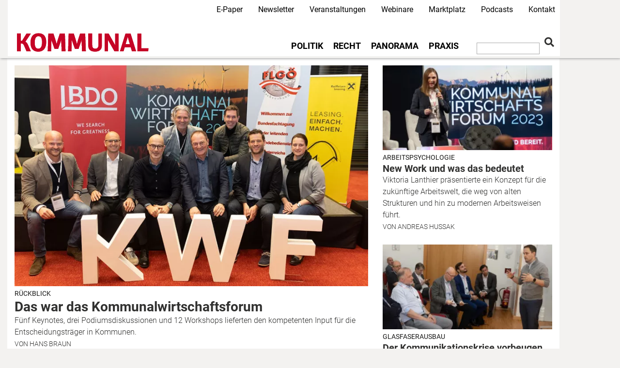

--- FILE ---
content_type: text/html; charset=UTF-8
request_url: https://kommunal.at/kommunalwirtschaftsforum-2023
body_size: 50703
content:
<!DOCTYPE html>
<html lang="de" dir="ltr" prefix="og: https://ogp.me/ns#">
  <head>
    <meta charset="utf-8" />
<noscript><style>form.antibot * :not(.antibot-message) { display: none !important; }</style>
</noscript><link rel="canonical" href="https://kommunal.at/kommunalwirtschaftsforum-2023" />
<meta property="og:site_name" content="KOMMUNAL.AT" />
<meta property="og:type" content="article" />
<meta property="og:url" content="https://kommunal.at/kommunalwirtschaftsforum-2023" />
<meta property="og:title" content="Kommunalwirtschaftsforum 2023" />
<meta name="twitter:card" content="summary" />
<meta name="twitter:title" content="Kommunalwirtschaftsforum 2023" />
<meta name="twitter:site" content="@kommunalverlag" />
<meta name="twitter:creator" content="@kommunalverlag" />
<meta name="Generator" content="Drupal 10 (https://www.drupal.org)" />
<meta name="MobileOptimized" content="width" />
<meta name="HandheldFriendly" content="true" />
<meta name="viewport" content="width=device-width, initial-scale=1, shrink-to-fit=no" />
<meta http-equiv="x-ua-compatible" content="ie=edge" />
<link rel="icon" href="/themes/custom/kommunal_at_19/favicon.ico" type="image/vnd.microsoft.icon" />

    <title>Kommunalwirtschaftsforum 2023 | KOMMUNAL</title>
    <link rel="stylesheet" media="all" href="/sites/default/files/css/css_9ciQGiVXJIZSmMrJcYTghLeFVtOv6SDMlvpTVDAXQW8.css?delta=0&amp;language=de&amp;theme=kommunal_at_19&amp;include=[base64]" />
<link rel="stylesheet" media="all" href="/sites/default/files/css/css_Q-pI-9wafsDju1iiAst5lErZmuCVsCFFYtEC_-4qDrM.css?delta=1&amp;language=de&amp;theme=kommunal_at_19&amp;include=[base64]" />

    <script type="application/json" data-drupal-selector="drupal-settings-json">{"path":{"baseUrl":"\/","pathPrefix":"","currentPath":"node\/35050","currentPathIsAdmin":false,"isFront":false,"currentLanguage":"de"},"pluralDelimiter":"\u0003","suppressDeprecationErrors":true,"ajaxPageState":{"libraries":"[base64]","theme":"kommunal_at_19","theme_token":null},"ajaxTrustedUrl":{"\/suche":true},"gtag":{"tagId":"","consentMode":false,"otherIds":[],"events":[],"additionalConfigInfo":[]},"gtm":{"tagId":null,"settings":{"data_layer":"dataLayer","include_classes":false,"allowlist_classes":"","blocklist_classes":"","include_environment":false,"environment_id":"","environment_token":""},"tagIds":["GTM-K8MQKB"]},"ajaxLoader":{"markup":"\u003Cdiv class=\u0022ajax-throbber sk-plane\u0022\u003E\u003C\/div\u003E","hideAjaxMessage":true,"alwaysFullscreen":true,"throbberPosition":"body"},"colorbox":{"opacity":"0.85","current":"{current} of {total}","previous":"\u00ab Prev","next":"Next \u00bb","close":"Close","maxWidth":"98%","maxHeight":"98%","fixed":true,"mobiledetect":true,"mobiledevicewidth":"480px"},"klaro":{"config":{"elementId":"klaro","storageMethod":"cookie","cookieName":"kommunal_consent_management","cookieExpiresAfterDays":180,"cookieDomain":"","groupByPurpose":true,"acceptAll":true,"hideDeclineAll":false,"hideLearnMore":false,"learnMoreAsButton":false,"additionalClass":" hide-consent-dialog-title klaro-theme-kommunal_at_19","htmlTexts":false,"autoFocus":true,"privacyPolicy":"\/datenschutzerklaerung","services":[{"name":"cms","default":true,"title":"Funktional","description":"Speichern von Daten (z.B. Cookie f\u00fcr die Benutzersitzung) in Ihrem Browser (erforderlich f\u00fcr die Nutzung dieser Website). - Info: https:\/\/www.drupal.org","purposes":["cms"],"callbackCode":"","cookies":[["^[SESS|SSESS]","",""],["^[SESS|SSESS]","",".kommunal.at"],["^[SESS|SSESS]","",".linkedin.com"],["^[SESS|SSESS]","","ads.kommunal.at"]],"required":true,"optOut":false,"onlyOnce":false,"contextualConsentOnly":false,"contextualConsentText":"","wrapperIdentifier":[],"translations":{"de":{"title":"Funktional"}}},{"name":"facebook","default":false,"title":"Facebook","description":"Facebook ist eine Social-Media-Plattform von Meta Platforms, Inc (USA). - Datenschutzerkl\u00e4rung: https:\/\/www.facebook.com\/privacy\/policy\/ - Info: https:\/\/about.meta.com\/company-info","purposes":["external_content"],"callbackCode":"if(consent==true){\r\n   var dataLayer = window.dataLayer = window.dataLayer || [];\r\n   dataLayer.push({\u0027event\u0027: \u0027klaro-facebook-accepted\u0027})\r\n}","cookies":[],"required":false,"optOut":false,"onlyOnce":false,"contextualConsentOnly":false,"contextualConsentText":"","wrapperIdentifier":[],"translations":{"de":{"title":"Facebook"}}},{"name":"google_recaptcha","default":false,"title":"Google reCAPTCHA","description":"reCAPTCHA ist ein CAPTCHA-System im Besitz von Google LLC. - Datenschutzerkl\u00e4rung: https:\/\/policies.google.com\/privacy - Info: https:\/\/www.google.com\/recaptcha\/about\/","purposes":["security"],"callbackCode":"","cookies":[],"required":false,"optOut":false,"onlyOnce":false,"contextualConsentOnly":false,"contextualConsentText":"","wrapperIdentifier":[".g-recaptcha"],"translations":{"de":{"title":"Google reCAPTCHA"}}},{"name":"informationsfreiheitsgesetz","default":true,"title":"Informationsfreiheitsgesetz","description":"Es wird ein Cookie gesetzt um bereits angemeldete Teilnehmern zu Veranstaltungen und Schulungen zum Thema Informationsfreiheitsgesetz den direkten Zugang zu den jeweiligen Inhalten zu erm\u00f6glichen. - Datenschutzerkl\u00e4rung: https:\/\/kommunal.at\/datenschutzerklaerung - Info: https:\/\/kommunal.at","purposes":["cms"],"callbackCode":"","cookies":[["k_cpp_ifg","",""],["k_cpp_ifg","",".kommunal.at"],["k_cpp_ifg","",".linkedin.com"],["k_cpp_ifg","","ads.kommunal.at"]],"required":true,"optOut":false,"onlyOnce":false,"contextualConsentOnly":false,"contextualConsentText":"","wrapperIdentifier":[],"translations":{"de":{"title":"Informationsfreiheitsgesetz"}}},{"name":"klaro","default":true,"title":"Consent Manager","description":"Klaro! Cookie \u0026 Consent  speichert Ihren Einwilligungsstatus im Browser. - Info: https:\/\/github.com\/klaro-org\/klaro-js\/blob\/master\/README.md","purposes":["cms"],"callbackCode":"","cookies":[["klaro","",""],["klaro","",".kommunal.at"],["klaro","",".linkedin.com"],["klaro","","ads.kommunal.at"]],"required":true,"optOut":false,"onlyOnce":false,"contextualConsentOnly":false,"contextualConsentText":"","wrapperIdentifier":[],"translations":{"de":{"title":"Consent Manager"}}},{"name":"linkedin","default":false,"title":"Linkedin","description":"Linkedin ist eine Social-Media-Plattform von Linkedin, Inc. (USA), einer Tochtergesellschaft der Microsoft Corp. (USA). - Datenschutzerkl\u00e4rung: https:\/\/www.linkedin.com\/legal\/privacy-policy - Info: https:\/\/about.linkedin.com\/","purposes":["external_content"],"callbackCode":"","cookies":[],"required":false,"optOut":false,"onlyOnce":false,"contextualConsentOnly":false,"contextualConsentText":"","wrapperIdentifier":[],"translations":{"de":{"title":"Linkedin"}}},{"name":"werbung","default":true,"title":"Werbung","description":"Zur Finanzierung wird f\u00fcr die Zielgruppe relevanten Werbung ausgespielt. - Info: https:\/\/kommunal.at","purposes":["cms","advertising"],"callbackCode":"","cookies":[["OAID","",""],["OAID","",".kommunal.at"],["OAID","",".linkedin.com"],["OAID","","ads.kommunal.at"]],"required":true,"optOut":false,"onlyOnce":false,"contextualConsentOnly":false,"contextualConsentText":"","wrapperIdentifier":[],"translations":{"de":{"title":"Werbung"}}},{"name":"youtube","default":false,"title":"YouTube","description":"YouTube ist eine Online-Videoplattform, die zu Google geh\u00f6rt. - Datenschutzerkl\u00e4rung: https:\/\/www.youtube.com\/howyoutubeworks\/our-commitments\/protecting-user-data\/ - Info: https:\/\/www.youtube.com\/","purposes":["external_content"],"callbackCode":"","cookies":[],"required":false,"optOut":false,"onlyOnce":false,"contextualConsentOnly":false,"contextualConsentText":"","wrapperIdentifier":[],"translations":{"de":{"title":"YouTube"}}},{"name":"ga","default":false,"title":"Google Analytics","description":"Dienst zur Auswertung von Online-Besuchen der Webseite. - Datenschutzerkl\u00e4rung: https:\/\/policies.google.com\/privacy - Info: https:\/\/marketingplatform.google.com\/intl\/de\/about\/analytics\/","purposes":["analytics"],"callbackCode":"if(consent==true){\r\n   var dataLayer = window.dataLayer = window.dataLayer || [];\r\n   dataLayer.push({\u0027event\u0027: \u0027klaro-google-analytics-accepted\u0027})\r\n}","cookies":[["^_ga(_.*)?","",""],["^_gid","",""],["^IDE","",""],["^_ga(_.*)?","",".kommunal.at"],["^_ga(_.*)?","",".linkedin.com"],["^_ga(_.*)?","","ads.kommunal.at"],["^_gid","",".kommunal.at"],["^_gid","",".linkedin.com"],["^_gid","","ads.kommunal.at"],["^IDE","",".kommunal.at"],["^IDE","",".linkedin.com"],["^IDE","","ads.kommunal.at"]],"required":false,"optOut":false,"onlyOnce":false,"contextualConsentOnly":false,"contextualConsentText":"","wrapperIdentifier":[],"translations":{"de":{"title":"Google Analytics"}}},{"name":"gtm","default":false,"title":"Google Tag Manager","description":"Verwaltet und implementiert Marketing-Tags. - Datenschutzerkl\u00e4rung: https:\/\/policies.google.com\/privacy - Info: https:\/\/marketingplatform.google.com\/intl\/de\/about\/tag-manager\/","purposes":["advertising"],"callbackCode":"console.log(service)","cookies":[],"required":false,"optOut":false,"onlyOnce":false,"contextualConsentOnly":false,"contextualConsentText":"","wrapperIdentifier":[],"translations":{"de":{"title":"Google Tag Manager"}}}],"translations":{"de":{"consentModal":{"title":"Verwendung von personenbezogenen Daten und Cookies","description":"Bitte die Dienste und Anwendungen von Drittanbietern ausw\u00e4hlen, die wir nutzen m\u00f6chten.\r\n","privacyPolicy":{"name":"Datenschutzhinweise","text":"F\u00fcr weitere Informationen bitte unsere {privacyPolicy} lesen.\r\n"}},"consentNotice":{"title":"Verwendung von personenbezogenen Daten und Cookies","changeDescription":"Es gab \u00c4nderungen seit dem letzten Besuch und die Einwilligungen m\u00fcssen aktualisiert werden.","description":"Wir verwenden Cookies und verarbeiten personenbezogene Daten f\u00fcr die folgenden Zwecke: {purposes}.\r\n","learnMore":"Anpassen","privacyPolicy":{"name":"Datenschutzhinweise"}},"ok":"Ok, ich bin einverstanden","save":"Speichern","decline":"Ablehnen","close":"Close","acceptAll":"Alle akzeptieren","acceptSelected":"Auswahl akzeptieren","service":{"disableAll":{"title":"Alle Dienste umschalten","description":"Diesen Schalter nutzen, um alle Dienste zu aktivieren\/deaktivieren."},"optOut":{"title":"(Opt-Out)","description":"Dieser Dienst wird standardm\u00e4\u00dfig geladen (Opt-out m\u00f6glich)."},"required":{"title":"(immer erforderlich)","description":"Dieser Dienst ist immer erforderlich."},"purposes":"Zweck","purpose":"Zweck"},"contextualConsent":{"acceptAlways":"Immer","acceptOnce":"Ja (einmalig)","description":"Von {title} bereitgestellten externen Inhalt laden?"},"poweredBy":"Realisiert mit Klaro!","purposeItem":{"service":"Dienst","services":"Dienste"},"privacyPolicy":{"name":"Datenschutzhinweise","text":"F\u00fcr weitere Informationen bitte unsere {privacyPolicy} lesen.\r\n"},"purposes":{"cms":{"title":"Funktional","description":""},"advertising":{"title":"Werbung und Marketing","description":""},"analytics":{"title":"Analysen","description":""},"livechat":{"title":"Live-Chat","description":""},"security":{"title":"Sicherheit","description":""},"styling":{"title":"Styling","description":""},"external_content":{"title":"Eingebettete externe Inhalte","description":""}}}},"showNoticeTitle":true,"styling":{"theme":["light"]}},"dialog_mode":"notice","show_toggle_button":true,"toggle_button_icon":null,"show_close_button":false,"exclude_urls":[],"disable_urls":[]},"simple_popup_blocks":{"settings":[]},"ckeditorAccordion":{"accordionStyle":{"collapseAll":1,"keepRowsOpen":null,"animateAccordionOpenAndClose":1,"openTabsWithHash":1,"allowHtmlInTitles":0}},"radioactivity":{"type":"default","endpoint":"https:\/\/kommunal.at\/radioactivity\/emit"},"statistics":{"data":{"nid":"35050"},"url":"\/core\/modules\/statistics\/statistics.php"},"kommunal_infobox":{"content":"\u003Cp\u003E\u003Cstrong\u003E\u003Ca href=\u0022https:\/\/kommunal.de\/probeabo?utm_medium=website\u0026amp;utm_source=teaser\u0026amp;utm_campaign=infobox\u0022 style=\u0022color: #e5181e;\u0022\u003EExklusive FORSA-Studien zu kommunalen Themen\u003C\/a\u003E\u003C\/strong\u003E\u003C\/p\u003E\n\u003Cp\u003EKOMMUNAL 3x gratis lesen.\u003Cbr\u003E\nJetzt reinschauen und profitieren!\u003C\/p\u003E\n"},"user":{"uid":0,"permissionsHash":"313e5e63d37bf5a46440995d441026017407f100798506774cf20aa41337e9bb"}}</script>
<script src="/sites/default/files/js/js_MDCusmIwKlQK_UGdwcwCyV2mPWtEYhZ7SqYH8_fP70k.js?scope=header&amp;delta=0&amp;language=de&amp;theme=kommunal_at_19&amp;include=[base64]"></script>
<script src="/modules/contrib/klaro/js/klaro_placeholder.js" data-type="text/javascript" data-name="gtm" data-src="/modules/contrib/google_tag/js/gtag.js?t99whx"></script>
<script src="/modules/contrib/klaro/js/klaro_placeholder.js" data-type="text/javascript" data-name="gtm" data-src="/modules/contrib/google_tag/js/gtm.js?t99whx"></script>
<script src="/libraries/klaro/dist/klaro-no-translations-no-css.js?t99whx" defer id="klaro-js"></script>

  </head>
  <body class="red-scheme layout-no-sidebars page-node-35050 path-node node--type-otc-paragraphs-page">
    <a href="#main-content" class="visually-hidden focusable skip-link">
      Direkt zum Inhalt
    </a>
    <noscript><iframe src="https://www.googletagmanager.com/ns.html?id=GTM-K8MQKB"
                  height="0" width="0" style="display:none;visibility:hidden"></iframe></noscript>

      <div class="dialog-off-canvas-main-canvas" data-off-canvas-main-canvas>
    <div id="page-wrapper">
  <div id="page">
    <header id="header" class="header" role="banner" aria-label="Website Header">
                        <nav class="navbar" id="navbar-top">
                        <div class="container">
                              <section class="row region region-secondary-menu">
    <nav role="navigation" aria-labelledby="block-kommunal-at-19-secondarynavigation-menu" id="block-kommunal-at-19-secondarynavigation" class="block block-menu navigation menu--secondary-navigation">
            
  <h2 class="sr-only" id="block-kommunal-at-19-secondarynavigation-menu">Secondary Navigation</h2>
  

        
        <ul id="block-kommunal-at-19-secondarynavigation" block="block-kommunal-at-19-secondarynavigation" class="clearfix nav navbar-nav px-4">
                  <li class="nav-item">
                          <a href="/e-paper" class="nav-link" data-drupal-link-system-path="node/35610">E-Paper</a>
              </li>
                <li class="nav-item">
                          <a href="/newsletters-lp" class="red-highlight nav-link" data-drupal-link-system-path="node/35810">Newsletter</a>
              </li>
                <li class="nav-item">
                          <a href="/veranstaltungen" class="nav-link" data-drupal-link-system-path="node/32974">Veranstaltungen</a>
              </li>
                <li class="nav-item">
                          <a href="/webinare" title="Alle aktuellen Webinartermine einsehen" class="nav-link" data-drupal-link-system-path="node/34139">Webinare</a>
              </li>
                <li class="nav-item">
                          <a href="https://kommunalbedarf.at/?utm_source=Kommunal&amp;utm_medium=ObererReiter&amp;utm_campaign=Men%C3%BC" target="_blank" class="nav-link">Marktplatz</a>
              </li>
                <li class="nav-item">
                          <a href="/podcasts" class="nav-link" data-drupal-link-system-path="node/35532">Podcasts</a>
              </li>
                <li class="nav-item">
                          <a href="/kontakt" class="nav-link" data-drupal-link-system-path="node/35900">Kontakt</a>
              </li>
      </ul>
    


  </nav>

  </section>

                <section class="row region region-top-header">
    

<div id="block-kommunal-at-19-infoboxblock" class="block block-kommunal-blocks block-infobox-block">
    
        
            <div class="content">
            
        </div>
    </div>
  </section>

                                        </div>
                      </nav>
                <nav class="navbar bg-secondary navbar-expand-lg" id="navbar-main" data-toggle="affix">
                    <div class="container">
                                <a href="/" title="Home" rel="home" class="navbar-brand">
              <img width="220" height="31" src="/themes/custom/kommunal_at_19/logo.svg" alt="Home" class="img-fluid d-inline-block align-top" />
            <span class="ml-2 d-none d-md-inline"></span>
    </a>
    <div data-drupal-messages-fallback class="hidden"></div>


                                          <button class="navbar-toggler navbar-toggler-right" type="button" data-toggle="collapse"
                        data-target="#NavigationMobile" aria-controls="NavigationMobile"
                        aria-expanded="false" aria-label="Toggle navigation"><i class="fas fa-bars"></i></button>
                            <div class="navbar" id="NavbarDesktop">
                  <nav role="navigation" aria-labelledby="block-kommunal-at-19-main-menu-menu" id="block-kommunal-at-19-main-menu" class="block block-menu navigation menu--main">
            
  <h2 class="sr-only" id="block-kommunal-at-19-main-menu-menu">Main navigation</h2>
  

        
              <ul block="block-kommunal-at-19-main-menu" class="clearfix nav navbar-nav">
                    <li class="nav-item menu-item--expanded dropdown">
                          <a href="/politik-recht" class="nav-link dropdown-toggle nav-link--politik-recht" data-toggle="dropdown" aria-expanded="false" aria-haspopup="true" data-drupal-link-system-path="taxonomy/term/3">Politik</a>
                        <ul class="dropdown-menu">
                    <li class="dropdown-item">
                          <a href="/politik-recht" class="ressort nav-link--politik-recht" data-drupal-link-system-path="taxonomy/term/3">zur &#220;bersicht</a>
              </li>
                <li class="dropdown-item">
                          <a href="/politik-recht/verwaltung" class="nav-link--politik-recht-verwaltung" data-drupal-link-system-path="taxonomy/term/11">Verwaltung</a>
              </li>
                <li class="dropdown-item">
                          <a href="/politik-recht/asyl-migration" class="nav-link--politik-recht-asyl-migration" data-drupal-link-system-path="taxonomy/term/331">Asyl &amp; Migration</a>
              </li>
                <li class="dropdown-item">
                          <a href="/gemeindefinanzen" class="nav-link--gemeindefinanzen" data-drupal-link-system-path="taxonomy/term/522">Finanzen</a>
              </li>
                <li class="dropdown-item">
                          <a href="/europa" class="nav-link--europa" data-drupal-link-system-path="taxonomy/term/542">Europa</a>
              </li>
        </ul>
  
              </li>
                <li class="nav-item">
                          <a href="/kommunales-recht" class="nav-link nav-link--kommunales-recht" data-drupal-link-system-path="taxonomy/term/523">Recht</a>
              </li>
                <li class="nav-item menu-item--expanded dropdown">
                          <a href="/land-leute" class="nav-link dropdown-toggle nav-link--land-leute" data-toggle="dropdown" aria-expanded="false" aria-haspopup="true" data-drupal-link-system-path="taxonomy/term/4">Panorama</a>
                        <ul class="dropdown-menu">
                    <li class="dropdown-item">
                          <a href="/land-leute/menschen" class="nav-link--land-leute-menschen" data-drupal-link-system-path="taxonomy/term/36">Menschen</a>
              </li>
                <li class="dropdown-item">
                          <a href="/oesterreich" class="nav-link--oesterreich" data-drupal-link-system-path="taxonomy/term/534">&#214;sterreich</a>
              </li>
                <li class="dropdown-item">
                          <a href="/burgenland" class="nav-link--burgenland" data-drupal-link-system-path="taxonomy/term/535">Burgenland</a>
              </li>
                <li class="dropdown-item">
                          <a href="/kaernten" class="nav-link--kaernten" data-drupal-link-system-path="taxonomy/term/541">K&#228;rnten</a>
              </li>
                <li class="dropdown-item">
                          <a href="/niederoesterreich" class="nav-link--niederoesterreich" data-drupal-link-system-path="taxonomy/term/539">Nieder&#246;sterreich</a>
              </li>
                <li class="dropdown-item">
                          <a href="/oberoesterreich" class="nav-link--oberoesterreich" data-drupal-link-system-path="taxonomy/term/540">Ober&#246;sterreich</a>
              </li>
                <li class="dropdown-item">
                          <a href="/salzburg" class="nav-link--salzburg" data-drupal-link-system-path="taxonomy/term/543">Salzburg</a>
              </li>
                <li class="dropdown-item">
                          <a href="/steiermark" class="nav-link--steiermark" data-drupal-link-system-path="taxonomy/term/536">Steiermark</a>
              </li>
                <li class="dropdown-item">
                          <a href="/tirol" class="nav-link--tirol" data-drupal-link-system-path="taxonomy/term/537">Tirol</a>
              </li>
                <li class="dropdown-item">
                          <a href="/vorarlberg" class="nav-link--vorarlberg" data-drupal-link-system-path="taxonomy/term/538">Vorarlberg</a>
              </li>
        </ul>
  
              </li>
                <li class="nav-item menu-item--expanded dropdown">
                          <a href="/gestalten-arbeiten" class="nav-link dropdown-toggle nav-link--gestalten-arbeiten" data-toggle="dropdown" aria-expanded="false" aria-haspopup="true" data-drupal-link-system-path="taxonomy/term/2">Praxis</a>
                        <ul class="dropdown-menu">
                    <li class="dropdown-item">
                          <a href="/gestalten-arbeiten/strasse-und-verkehr" class="nav-link--gestalten-arbeiten-strasse-und-verkehr" data-drupal-link-system-path="taxonomy/term/14">Stra&#223;e+Verkehr</a>
              </li>
                <li class="dropdown-item">
                          <a href="/gestalten-arbeiten/wasser-und-abwasser" class="nav-link--gestalten-arbeiten-wasser-und-abwasser" data-drupal-link-system-path="taxonomy/term/29">Wasser+Abwasser</a>
              </li>
                <li class="dropdown-item">
                          <a href="https://www.kommunal.at/kommunale-infrastruktur" class="nav-link-https--wwwkommunalat-kommunale-infrastruktur">Infrastruktur</a>
              </li>
                <li class="dropdown-item">
                          <a href="https://www.kommunal.at/kommunale-umwelt" class="nav-link-https--wwwkommunalat-kommunale-umwelt">Umwelt</a>
              </li>
        </ul>
  
              </li>
        </ul>
  


  </nav>


<div class="views-exposed-form search-navbar block block-views block-views-exposed-filter-blocksuche-page-1" data-drupal-selector="views-exposed-form-suche-page-1" id="block-suche-navbar">
    
        
            <div class="content">
            <form action="/suche" method="get" id="views-exposed-form-suche-page-1" accept-charset="UTF-8">
  <div class="form-row">
  



  <fieldset class="js-form-item js-form-type-textfield form-type-textfield js-form-item-suche form-item-suche form-no-label form-group">
                    <input data-drupal-selector="edit-suche" type="text" id="edit-suche" name="suche" value="" size="30" maxlength="128" class="form-control" />

                      </fieldset>
<div data-drupal-selector="edit-actions" class="form-actions js-form-wrapper form-group" id="edit-actions"><input data-drupal-selector="edit-submit-suche" type="submit" id="edit-submit-suche" value="&#61442;" class="button js-form-submit form-submit btn btn-primary form-control" />
</div>

</div>

</form>

        </div>
    </div>

                              </div>
                        
                      </div>

                      <div class="collapse navbar-collapse" id="NavigationMobile">
                            <div class="container">
                                  <section class="row region region-mobile-menu">
    <nav role="navigation" aria-labelledby="block-kommunal-at-19-mobilenavigation-menu" id="block-kommunal-at-19-mobilenavigation" class="block block-menu navigation menu--mobile-navigation">
            
  <h2 class="sr-only" id="block-kommunal-at-19-mobilenavigation-menu">Mobile Navigation</h2>
  

        
              <ul block="block-kommunal-at-19-mobilenavigation" class="clearfix nav">
                    <li class="nav-item menu-item--expanded">
                <a href="/" class="nav-link nav-link--" data-drupal-link-system-path="&lt;front&gt;">Ressort</a>
                                <ul class="menu">
                    <li class="nav-item">
                <a href="/politik-recht" class="nav-link nav-link--politik-recht" data-drupal-link-system-path="taxonomy/term/3">Politik</a>
              </li>
                <li class="nav-item">
                <a href="/politik-recht/recht" class="nav-link nav-link--politik-recht-recht">Recht</a>
              </li>
                <li class="nav-item">
                <a href="/land-leute" class="nav-link nav-link--land-leute" data-drupal-link-system-path="taxonomy/term/4">Panorama</a>
              </li>
                <li class="nav-item">
                <a href="/gestalten-arbeiten" class="nav-link nav-link--gestalten-arbeiten" data-drupal-link-system-path="taxonomy/term/2">Praxis</a>
              </li>
        </ul>
  
              </li>
                <li class="nav-item">
                <a href="/e-paper" class="nav-link nav-link--e-paper" data-drupal-link-system-path="node/35610">E-Paper</a>
              </li>
                <li class="nav-item">
                <a href="/newsletters-lp" class="nav-link nav-link--newsletters-lp" data-drupal-link-system-path="node/35810">Newsletter</a>
              </li>
                <li class="nav-item">
                <a href="/veranstaltungen" class="nav-link nav-link--veranstaltungen" data-drupal-link-system-path="node/32974">Veranstaltungen</a>
              </li>
                <li class="nav-item">
                <a href="/webinare" class="nav-link nav-link--webinare" data-drupal-link-system-path="node/34139">Webinare</a>
              </li>
                <li class="nav-item">
                <a href="https://kommunalbedarf.at" target="_blank" class="nav-link nav-link-https--kommunalbedarfat">Marktplatz</a>
              </li>
                <li class="nav-item">
                <a href="/podcasts" class="nav-link nav-link--podcasts" data-drupal-link-system-path="node/35532">Podcasts</a>
              </li>
                <li class="nav-item">
                <a href="/kontakt" class="nav-link nav-link--kontakt" data-drupal-link-system-path="node/35900">Kontakt</a>
              </li>
        </ul>
  


  </nav>

  </section>

                              </div>
                          </div>
          
                  </nav>
          </header>
            <div id="main-wrapper" class="layout-main-wrapper clearfix">
              <div id="ad-right">
            <section class="row region region-ad-right">
    

<div id="block-kommunaladblock-2" class="block block-k-ads block-kommunal-ad-block">
    
        
            <div class="content">
            <div class="invocation d-block"  data-mobile="1" data-desktop="1"  data-width="300" data-height="640" data-code="<!-- KOMMUNAL - AdServer Asynchronous JS Tag - Generated with Revive Adserver v4.1.3 -->
<ins data-revive-zoneid='45' data-revive-id='6560650e1034e3ead2b27e8493540953'></ins>
<script async src='//ads.kommunal.at/www/delivery/asyncjs.php'></script>">
  <div class="adzone">
        <div class="invocation-code" style="width:300px; height:670px;">

    </div>
  </div>
</div>

        </div>
    </div>
  </section>

        </div>
                <div id="main">
        <div class="container"></div>
        <div class=" row-offcanvas row-offcanvas-left clearfix">
            <main class="main-content" id="content" role="main">
                <section class="section">
                    <a id="main-content" tabindex="-1"></a>
                      

<div id="block-kommunal-at-19-content" class="block block-system block-system-main-block">
    
        
            <div class="content">
            

<article data-history-node-id="35050" class="node node--type-otc-paragraphs-page node--promoted node--view-mode-full clearfix">
  <header>
    
        
      </header>
  <div class="node__content clearfix">
    
      <div>
<div class="paragraph paragraph--type--otc-list-large paragraph--view-mode--default otc-paragraph">
    <div class="container">
        <div class="row otc-list-large">
            <div class="col-sm-7 col-md-8 otc-large-side">
                                
<div data-history-node-id="35093" class="article large-tile clearfix">
  <div class="teaser-image">
          
            <div class="field field--name-field-image field--type-image field--label-hidden field__item">  <a href="/das-war-das-kommunalwirtschaftsforum"><img src="/sites/default/files/styles/large_tile_16x10_webp/public/2023-03/KWF.jpg.webp?itok=nwPDs2B8" width="800" height="500" alt="Veranstalter, Sponsoren und Initiatoren des Kommunalwirtschaftsforums 2023." loading="lazy" class="image-style-large-tile-16x10-webp" />

</a>
</div>
      
      </div>
            <div class="spitzmarke ">
                  R&#252;ckblick
              </div>
        <a href="/das-war-das-kommunalwirtschaftsforum">
    <div class="article-teaser-text">
      
      <h2>
        <span class="field field--name-title field--type-string field--label-hidden">Das war das Kommunalwirtschaftsforum</span>

      </h2>
      <div class="teasertext">
        F&#252;nf Keynotes, drei Podiumsdiskussionen und 12 Workshops lieferten den kompetenten Input f&#252;r die Entscheidungstr&#228;ger in Kommunen.
      </div>
    </div>
  </a>
  <div class="article-author">
          <span class="username">von <span class="field field--name-uid field--type-entity-reference field--label-hidden"><a title="Benutzerprofil anzeigen." href="/hans-braun" class="username">Hans Braun</a></span>
</span>
      </div>
</div>


            </div>
            <div class="col-sm-5 col-md-4 otc-small-side">
                                                        
<div data-history-node-id="35081" class="article medium-tile clearfix row">
  <div class="col-3 col-sm-12">
    <div class="teaser-image">
              
            <div class="field field--name-field-image field--type-image field--label-hidden field__item">  <a href="/new-work-und-was-das-bedeutet"><img src="/sites/default/files/styles/350x350_webp/public/2023-03/Lanthier.jpg.webp?itok=eoMhsczp" width="300" height="150" alt="Viktoria Lanthier " loading="lazy" class="image-style-_50x350-webp" />

</a>
</div>
      
          </div>
  </div>
  <div class="col-9 col-sm-12">
                  <div class="spitzmarke ">
                      Arbeitspsychologie
                  </div>
              <a href="/new-work-und-was-das-bedeutet">
      <div class="article-teaser-text">
        
        <h2>
          <span class="field field--name-title field--type-string field--label-hidden">New Work und was das bedeutet</span>

        </h2>
      </div>
      <div class="teasertext">
        Viktoria Lanthier pr&#228;sentierte ein Konzept f&#252;r die zuk&#252;nftige Arbeitswelt, die weg von alten Strukturen und hin zu modernen Arbeitsweisen f&#252;hrt.
      </div>
    </a>
    <div class="article-author">
              <span class="username">von <span class="field field--name-uid field--type-entity-reference field--label-hidden"><a title="Benutzerprofil anzeigen." href="/andreas-hussak" class="username">Andreas Hussak</a></span>
</span>
          </div>
  </div>
</div>

                                                        
<div data-history-node-id="35070" class="article medium-tile clearfix row">
  <div class="col-3 col-sm-12">
    <div class="teaser-image">
              
            <div class="field field--name-field-image field--type-image field--label-hidden field__item">  <a href="/der-kommunikationskrise-vorbeugen"><img src="/sites/default/files/styles/350x350_webp/public/2023-03/Peter%20Klar.jpg.webp?itok=DdtQqWgM" width="300" height="150" alt="Peter Klar" loading="lazy" class="image-style-_50x350-webp" />

</a>
</div>
      
          </div>
  </div>
  <div class="col-9 col-sm-12">
                  <div class="spitzmarke ">
                      Glasfaserausbau
                  </div>
              <a href="/der-kommunikationskrise-vorbeugen">
      <div class="article-teaser-text">
        
        <h2>
          <span class="field field--name-title field--type-string field--label-hidden">Der Kommunikationskrise vorbeugen</span>

        </h2>
      </div>
      <div class="teasertext">
        Peter Klar, B&#252;rgermeister von Laab im Walde, erl&#228;uterte, wie seine Gemeinde zu einem eigenen Glasfasernetz gekommen ist.
      </div>
    </a>
    <div class="article-author">
              <span class="username">von <span class="field field--name-uid field--type-entity-reference field--label-hidden"><a title="Benutzerprofil anzeigen." href="/andreas-hussak" class="username">Andreas Hussak</a></span>
</span>
          </div>
  </div>
</div>

                            </div>
        </div>
    </div>
</div>
</div>
      <div>
<div class="paragraph paragraph--type--bp-simple paragraph--view-mode--default">
  <div class="container">
    
            <div class="clearfix text-formatted field field--name-bp-text field--type-text-long field--label-hidden field__item"><div style="display: flex;justify-content: center;align-items: center;margin: 2rem 0 0 0;">
<h2 style="font-size: 1.5rem;">Das Kommunalwirtschaftsforum 2023 in Bildern, hier gehts zu den Fotos:</h2>
<p><a class="m-4 btn btn-primary" href="https://kommunalwirtschaftsforum.at/fotos/kwf-2023/mi" rel="nofollow noopener" target="_blank">Mittwoch</a></p>
<p><a class="m-4 btn btn-primary" href="https://kommunalwirtschaftsforum.at/fotos/kwf-2023/do" rel="nofollow noopener" target="_blank">Donnerstag</a></p>
<p><a class="m-4 btn btn-primary" href="https://kommunalwirtschaftsforum.at/fotos/kwf-2023/fr" rel="nofollow noopener" target="_blank">Freitag</a></p>
</div>
</div>
      
  </div>
</div>
</div>
      <div>
<div class="paragraph paragraph--type--otc-list paragraph--view-mode--default otc-paragraph">
    <div class="container">
        <div class="row">
                            <div class="col-sm-6 col-md-4">
                                        
<div data-history-node-id="35069" class="article medium-tile clearfix row">
  <div class="col-3 col-sm-12">
    <div class="teaser-image">
              
            <div class="field field--name-field-image field--type-image field--label-hidden field__item">  <a href="/aerzte-und-gemeinden-staerken-regionen"><img src="/sites/default/files/styles/350x350_webp/public/2023-03/Dietmar%20Bayer.jpg.webp?itok=K8qj9zhw" width="300" height="150" alt="Dietmar Bayer" loading="lazy" class="image-style-_50x350-webp" />

</a>
</div>
      
          </div>
  </div>
  <div class="col-9 col-sm-12">
                  <div class="spitzmarke ">
                      Medizinische Versorgung
                  </div>
              <a href="/aerzte-und-gemeinden-staerken-regionen">
      <div class="article-teaser-text">
        
        <h2>
          <span class="field field--name-title field--type-string field--label-hidden">&#196;rzte und Gemeinden st&#228;rken Regionen</span>

        </h2>
      </div>
      <div class="teasertext">
        Dietmar Bayer von der &#196;rztekammer erl&#228;uterte, warum eine Hausapotheke f&#252;r die &#196;rzte wichtig ist.
      </div>
    </a>
    <div class="article-author">
              <span class="username">von <span class="field field--name-uid field--type-entity-reference field--label-hidden"><a title="Benutzerprofil anzeigen." href="/andreas-hussak" class="username">Andreas Hussak</a></span>
</span>
          </div>
  </div>
</div>

                </div>
                            <div class="col-sm-6 col-md-4">
                                        
<div data-history-node-id="35068" class="article medium-tile clearfix row">
  <div class="col-3 col-sm-12">
    <div class="teaser-image">
              
            <div class="field field--name-field-image field--type-image field--label-hidden field__item">  <a href="/masterplan-fuer-oesterreichs-energiezukunft"><img src="/sites/default/files/styles/350x350_webp/public/2023-03/Nagl.jpg.webp?itok=5SrP4kQK" width="300" height="150" alt="Siegfried Nagl" loading="lazy" class="image-style-_50x350-webp" />

</a>
</div>
      
          </div>
  </div>
  <div class="col-9 col-sm-12">
                  <div class="spitzmarke ">
                      Energieversorgung
                  </div>
              <a href="/masterplan-fuer-oesterreichs-energiezukunft">
      <div class="article-teaser-text">
        
        <h2>
          <span class="field field--name-title field--type-string field--label-hidden">Masterplan f&#252;r &#214;sterreichs Energiezukunft</span>

        </h2>
      </div>
      <div class="teasertext">
        Der ehemalige Grazer B&#252;rgermeister Siegfried Nagl arbeitet an einem Masterplan f&#252;r Zukunft der heimischen Energieversorgung. 
      </div>
    </a>
    <div class="article-author">
              <span class="username">von <span class="field field--name-uid field--type-entity-reference field--label-hidden"><a title="Benutzerprofil anzeigen." href="/andreas-hussak" class="username">Andreas Hussak</a></span>
</span>
          </div>
  </div>
</div>

                </div>
                            <div class="col-sm-6 col-md-4">
                                        
<div data-history-node-id="35060" class="article medium-tile clearfix row">
  <div class="col-3 col-sm-12">
    <div class="teaser-image">
              
            <div class="field field--name-field-image field--type-image field--label-hidden field__item">  <a href="/resilienz-ein-teil-der-energiewende"><img src="/sites/default/files/styles/350x350_webp/public/2023-03/Bach.jpg.webp?itok=iy5lJydF" width="300" height="150" alt="Brigitte Bach" loading="lazy" class="image-style-_50x350-webp" />

</a>
</div>
      
          </div>
  </div>
  <div class="col-9 col-sm-12">
                  <a href="/resilienz-ein-teil-der-energiewende">
      <div class="article-teaser-text">
        
        <h2>
          <span class="field field--name-title field--type-string field--label-hidden">Resilienz &#8211; ein Teil der Energiewende</span>

        </h2>
      </div>
      <div class="teasertext">
        Brigitte Bach von der Salzburg AG berichtete, warum und wie sich Gemeinden auf Stromausf&#228;lle vorbereiten sollten.
      </div>
    </a>
    <div class="article-author">
              <span class="username">von <span class="field field--name-uid field--type-entity-reference field--label-hidden"><a title="Benutzerprofil anzeigen." href="/user/4052" class="username">Helmut Reindl</a></span>
</span>
          </div>
  </div>
</div>

                </div>
                    </div>
    </div>
</div>
</div>
      <div>
<div class="paragraph paragraph--type--otc-list-first-big paragraph--view-mode--default otc-paragraph">
    <div class="container">
    <div class="row otc-list-first-big">
        <div class="col-sm-5 col-md-4">
                        
<div data-history-node-id="35059" class="article large-tile clearfix">
  <div class="teaser-image">
          
            <div class="field field--name-field-image field--type-image field--label-hidden field__item">  <a href="/mitarbeiter-finden-und-behalten"><img src="/sites/default/files/styles/large_tile_16x10_webp/public/2023-03/Scharmer.jpg.webp?itok=bMLY5ZXF" width="800" height="500" alt="Bernhard Scharmer" loading="lazy" class="image-style-large-tile-16x10-webp" />

</a>
</div>
      
      </div>
            <div class="spitzmarke ">
                  <a href="/gestalten-arbeiten/personal" hreflang="de">Personal</a>

              </div>
        <a href="/mitarbeiter-finden-und-behalten">
    <div class="article-teaser-text">
      
      <h2>
        <span class="field field--name-title field--type-string field--label-hidden">Mitarbeiter finden und behalten</span>

      </h2>
      <div class="teasertext">
        Gemeinden m&#252;ssen nicht nur besten, sondern vor allem die richtigen Mitarbeiter finden, meinte Bernhard Scharmer, Amtsleiter in Telfs.
      </div>
    </div>
  </a>
  <div class="article-author">
          <span class="username">von <span class="field field--name-uid field--type-entity-reference field--label-hidden"><a title="Benutzerprofil anzeigen." href="/user/4052" class="username">Helmut Reindl</a></span>
</span>
      </div>
</div>


        </div>
        <div class="col-sm-7 col-md-8">
            <div class="smaller-nodes">
                                                        
<div data-history-node-id="35055" class="article board-tile clearfix row">

  <div class="col-3 col-md-4">
    <a href="/herausforderungen-bei-der-personalbeschaffung-gemeinden">
      <div class="teaser-image">
                  
            <div class="field field--name-field-image field--type-image field--label-hidden field__item">  <img src="/sites/default/files/styles/300x100_webp/public/2023-03/Podiumsdiskussion.jpg.webp?itok=FJLKe6_P" width="300" height="120" alt="Podiumsdiskussion am Kommunalwirtschaftsforum" loading="lazy" class="image-style-_00x100-webp" />


</div>
      
              </div>
    </a>
  </div>

  <div class="col-9 col-md-8">
                  <div class="spitzmarke ">
                      Podiumsdiskussion
                  </div>
          
    <a href="/herausforderungen-bei-der-personalbeschaffung-gemeinden">
    <div class="article-teaser-text">
      
      <h2>
        <span class="field field--name-title field--type-string field--label-hidden">Herausforderungen bei der Personalbeschaffung in Gemeinden</span>

      </h2>
    </div>
    </a>
    <div class="article-author">
              <span class="username">von <span class="field field--name-uid field--type-entity-reference field--label-hidden"><a title="Benutzerprofil anzeigen." href="/user/4052" class="username">Helmut Reindl</a></span>
</span>
          </div>
  </div>

</div>


                                                        
<div data-history-node-id="35054" class="article board-tile clearfix row">

  <div class="col-3 col-md-4">
    <a href="/gekommen-um-zu-bleiben-personalbindung-heute">
      <div class="teaser-image">
                  
            <div class="field field--name-field-image field--type-image field--label-hidden field__item">  <img src="/sites/default/files/styles/300x100_webp/public/2023-03/Haider.jpg.webp?itok=AklDVTlb" width="300" height="120" alt="Reinhard Haider" loading="lazy" class="image-style-_00x100-webp" />


</div>
      
              </div>
    </a>
  </div>

  <div class="col-9 col-md-8">
                  <div class="spitzmarke ">
                      <a href="/gestalten-arbeiten/personal" hreflang="de">Personal</a>

                  </div>
          
    <a href="/gekommen-um-zu-bleiben-personalbindung-heute">
    <div class="article-teaser-text">
      
      <h2>
        <span class="field field--name-title field--type-string field--label-hidden">Gekommen, um zu bleiben &#8211; Personalbindung heute</span>

      </h2>
    </div>
    </a>
    <div class="article-author">
              <span class="username">von <span class="field field--name-uid field--type-entity-reference field--label-hidden"><a title="Benutzerprofil anzeigen." href="/user/4052" class="username">Helmut Reindl</a></span>
</span>
          </div>
  </div>

</div>


                                                        
<div data-history-node-id="35052" class="article board-tile clearfix row">

  <div class="col-3 col-md-4">
    <a href="/digitale-innovation-und-menschliche-ethik">
      <div class="teaser-image">
                  
            <div class="field field--name-field-image field--type-image field--label-hidden field__item">  <img src="/sites/default/files/styles/300x100_webp/public/2023-03/Pressl.jpg.webp?itok=O-90hqtx" width="300" height="120" alt="" loading="lazy" class="image-style-_00x100-webp" />


</div>
      
              </div>
    </a>
  </div>

  <div class="col-9 col-md-8">
                  <div class="spitzmarke ">
                      Infrastrukturen
                  </div>
          
    <a href="/digitale-innovation-und-menschliche-ethik">
    <div class="article-teaser-text">
      
      <h2>
        <span class="field field--name-title field--type-string field--label-hidden">Digitale Innovation und menschliche Ethik</span>

      </h2>
    </div>
    </a>
    <div class="article-author">
              <span class="username">von <span class="field field--name-uid field--type-entity-reference field--label-hidden"><a title="Benutzerprofil anzeigen." href="/user/4052" class="username">Helmut Reindl</a></span>
</span>
          </div>
  </div>

</div>


                            </div>
        </div>
    </div>
</div></div>
</div>
  


  </div>
</article>

        </div>
    </div>

                </section>
            </main>
                                </div>
    </div>
    </div>
        <footer class="site-footer">
              <div class="container">
                      <div class="site-footer__top clearfix">
                <section class="row region region-footer-first">
    

<div id="block-logofooter" class="block block-block-content block-block-contentc7695936-e4e8-4d2d-b1a8-735146b315a2">
    
        
            <div class="content">
            
            <div class="clearfix text-formatted field field--name-body field--type-text-with-summary field--label-hidden field__item"><p><a class="navbar-brand" href="/" rel="home" title="Home"><img alt="Home" class="img-fluid d-inline-block align-top" height="18" src="/themes/custom/kommunal_at_19/logo.svg" width="130" /> <span class="ml-2 d-none d-md-inline"></span> </a></p>
</div>
      
        </div>
    </div>
  </section>

                <section class="row region region-footer-second">
    <nav role="navigation" aria-labelledby="block-kommunal-at-19-footerfirstnavigation-menu" id="block-kommunal-at-19-footerfirstnavigation" class="block block-menu navigation menu--footer">
            
  <h2 class="sr-only" id="block-kommunal-at-19-footerfirstnavigation-menu">Footer First Navigation</h2>
  

        
              <ul block="block-kommunal-at-19-footerfirstnavigation" class="clearfix nav navbar-nav">
                    <li class="nav-item">
                <a href="/agb" class="nav-link nav-link--agb" data-drupal-link-system-path="node/7155">AGB</a>
              </li>
                <li class="nav-item">
                <a href="/impressum" class="nav-link nav-link--impressum" data-drupal-link-system-path="node/33992">Impressum</a>
              </li>
                <li class="nav-item">
                <a href="/datenschutzerklaerung" class="nav-link nav-link--datenschutzerklaerung" data-drupal-link-system-path="node/34552">Datenschutzerkl&#228;rung</a>
              </li>
                <li class="nav-item">
                <a href="https://indd.adobe.com/view/0501b3f7-7948-4aa7-b80d-7a9b5d7f6942" target="_blank" class="nav-link nav-link-https--inddadobecom-view-0501b3f7-7948-4aa7-b80d-7a9b5d7f6942">Mediadaten</a>
              </li>
        </ul>
  


  </nav>

  </section>

              
              
            </div>
                            </div>
          </footer>
  </div>
</div>

  </div>

    
    <script src="/sites/default/files/js/js_ugxcgIl7MJtUrkjil7UAK9-8MopuJpaTzOoHRx1lzhs.js?scope=footer&amp;delta=0&amp;language=de&amp;theme=kommunal_at_19&amp;include=[base64]"></script>
<script src="/modules/contrib/ckeditor_accordion/js/accordion.frontend.min.js?t99whx"></script>
<script src="/sites/default/files/js/js_YGI8LItXAgbJHmFGS76fl72yAGJhlB8UVhiq6dqmvXI.js?scope=footer&amp;delta=2&amp;language=de&amp;theme=kommunal_at_19&amp;include=[base64]"></script>
<script src="/modules/contrib/klaro/js/klaro_placeholder.js" async data-type="text/javascript" data-name="werbung" data-src="//ads.kommunal.at/www/delivery/asyncjs.php"></script>
<script src="/sites/default/files/js/js_sXQU4kqYaDt4olMJ6c3k-AAyrBlXxVA54YoZsZ41NpI.js?scope=footer&amp;delta=4&amp;language=de&amp;theme=kommunal_at_19&amp;include=[base64]"></script>

  </body>
</html>


--- FILE ---
content_type: text/css
request_url: https://kommunal.at/sites/default/files/css/css_Q-pI-9wafsDju1iiAst5lErZmuCVsCFFYtEC_-4qDrM.css?delta=1&language=de&theme=kommunal_at_19&include=eJxtkF1uxCAMhC9EYvWxp0EGnITiYGRDlb190UrdVG1frE8z4x8ZP_DyLJhIAW9e-6ESAqkLIt26YvMBVbMAblu-_spVErmITDWhwjfMOXROvVDKXdRjjKIpS4UXrZtK7TPtorBokAsSbTi4u8KoAs_6kxf5pLlz7itynqMie-z-7R12loC8WH9wrvvtJvptNVTc5_WHQdLRkNdbWUdtI3C2g5JrwvyKTF5mezFn-WxMvkkb8wMssRj8ozl7WKcTAhp9AU3Jjco
body_size: 59572
content:
@import url(https://fonts.googleapis.com/css?family=Roboto+Condensed:400,700);
/* @license GPL-2.0-or-later https://www.drupal.org/licensing/faq */
.node__content{font-size:1.071em;margin-top:10px;}.node--view-mode-teaser{border-bottom:1px solid #d3d7d9;margin-bottom:30px;padding-bottom:15px;}.node--view-mode-teaser h2{margin-top:0;padding-top:0.5em;}.node--view-mode-teaser h2 a{color:#181818;}.node--view-mode-teaser.node--sticky{background:#f9f9f9;background:rgba(0,0,0,0.024);border:1px solid #d3d7d9;padding:0 15px 15px;}.node--view-mode-teaser .node__content{clear:none;font-size:1em;line-height:1.6;}.node__meta{font-size:0.857em;color:#68696b;margin-bottom:-5px;}.node__meta .field--name-field-user-picture img{float:left;margin:1px 20px 0 0;}[dir="rtl"] .node__meta .field--name-field-user-picture img{float:right;margin-left:20px;margin-right:0;}.node__links{text-align:right;font-size:0.93em;}[dir="rtl"] .node__links{text-align:left;}.node--unpublished{padding:20px 15px 0;}.node--unpublished .comment-text .comment-arrow{border-left:1px solid #fff4f4;border-right:1px solid #fff4f4;}
.affix{position:fixed;width:100%;top:0;z-index:1035;left:0;}
body{background-color:#f3f2f0;}.container{background-color:white;overflow:hidden;}.paragraph--type--block-with-background .container{background:transparent;}#navbar-main{box-shadow:1px 1px 5px #c1c1c1;padding-bottom:0;padding-top:unset;height:120px;}#navbar-main .container{padding-top:33px;}.paragraph.paragraph--type--bp-view .viewsreference--view-title{display:none;}.webinar-filter .container{background:#f9f9f9;padding:1.5rem 1rem 0 1rem;}#views-exposed-form-webinare-facets-block-1 .form-row{display:block;}#views-exposed-form-webinare-facets-block-1 .form-row .form-group{margin:0;}.view-webinare-facets .view-webinare-item,.view-id-webinare .view-webinare-item{border-bottom:2px solid #c50426;margin:1.5rem 0;padding:1.5rem 0;width:100%;}#views-exposed-form-webinare-facets-block-1 .form-row legend,.filter .facets-widget-checkbox h3{font-size:1.25rem;line-height:1.2;border-bottom:2px solid #c50426;color:#c50426;padding:0.25rem;margin-bottom:1rem;font-weight:600;}.filter .facets-widget-checkbox ul{padding:0;}.filter .facets-widget-checkbox li{list-style-type:none;}.filter .facets-widget-checkbox li label{font-size:1rem;padding:0 0.5rem;list-style-type:none;}.view-webinare-facets .row .view-webinare-item:last-child,.view-id-webinare .row .view-webinare-item:last-child{border-bottom:none;}.pdfpreview-image-wrapper{display:flex;justify-content:center;}.path-protected-page .content{display:flex;justify-content:center;}form#protected-pages-enter-password{width:400px;margin:4rem;padding:2rem;background:#e5e5e5;}form#protected-pages-enter-password input#edit-submit{width:auto;margin:1rem auto 0 auto;}h4,.h4{font-size:20px;font-weight:400;font-style:italic;}#navbar-main #NavbarDesktop .nav-link{font-size:1.25rem;}.region-secondary-menu .navbar-nav{display:flex;justify-content:space-between;flex-direction:unset;position:relative;}.region-secondary-menu .navbar-nav li.nav-item{margin:0rem 1rem;}.region-secondary-menu .navbar-nav{display:flex;justify-content:space-between;flex-direction:unset;position:relative;}.landingpage-usp.bright h1{text-shadow:2px 0px 10px black;}.landingpage-usp.bright ul li{text-shadow:2px 1px 4px black;}.landingpage-usp.dark h1{text-shadow:2px 0px 10px white;}.landingpage-usp.dark ul li{text-shadow:2px 1px 4px white;}.article.full .content h2{clear:both;}.article.full .content .adzone-inline + h2{clear:unset;}.article.full footer .author .field--type-entity-reference{margin:0 0 0 0.25rem;}.newsletter-lp-form #edit-actions-submit{max-width:70%;background-color:#33a9dc;color:white;border:2px solid #33a9dc;font-weight:700;font-size:1.2rem;}.newsletter-lp-form #edit-actions-submit:hover{background-color:white;color:#33a9dc;border:2px solid #33a9dc;}.newsletter-lp-form .webform-flexbox{display:block;}.webform-submission-form label{display:inline-block;margin-bottom:.5rem;position:absolute;font-size:0.8rem;padding-left:0.5rem;color:#585858;padding-top:0.1rem;}.webform-submission-form label.form-required:after{content:'*';padding:0 0 0 0.25rem;color:#e5191e;vertical-align:top;}.webform-submission-form .js-form-type-select label{display:none;}.webform-submission-form input[type=text],.webform-submission-form input[type=email]{height:50px;padding:1.25rem 0.5rem 0.5rem 0.5rem;font-size:1rem;}.webform-submission-form select{height:50px;font-size:1rem;}.webform-submission-form input.form-control:focus{box-shadow:rgb(160,160,160) 0px 0px 3px;border-width:1px;border-style:solid;border-color:rgb(64,64,64);border-image:initial;}.webform-submission-form .js-form-type-checkbox{margin-top:1rem;height:1rem;}.stihl-header{background-position-y:top !important;}.stihl-usp ul{list-style:none;padding:0;font-size:1.25rem;}.stihl-usp li{padding-left:1.3em;}.stihl-usp li:before{content:">";display:inline-block;margin-left:-1.3em;width:1.3em;font-weight:900;color:#f37a1f;}.stihl-submit{background-color:#f3791f !important;color:white;width:auto;margin:auto;}.bdo-submit{height:auto;border:0;width:auto;margin:auto;vertical-align:middle;text-align:center;line-height:1em;background:#ed1a3b !important;color:#fff;}.webform-submission-form input[type="text"],.webform-submission-form textarea{font-size:1rem;padding:1.25rem 0.5rem 0.5rem 0.5rem;}@media screen and (min-width:600px) and (max-width:1740px){.divider{margin:0;margin-left:15px;}.container{margin:0;}.paragraph > div{margin:0;margin-left:15px;}}.node--view-mode-teaser{border-bottom:0;}.bildergallerie-bild img{margin:0;padding:0;}.bildergallerie-bild .field--name-field-bild{margin:0;}.bildergallerie-titel{padding:1rem;background:rgba(0,0,0,0.5);width:100%;position:absolute;bottom:0;}.bildergallerie-titel h2{color:white;}.node--type-bildergallerie.node--view-mode-teaser{margin:0;padding:0;}input.MuiInputBase-input{border:0;}.ifg-register-container{max-width:800px;margin:2rem auto;}.page-node-36453 .site-footer .region-footer-second ul li:first-child{display:none;}.page-node-36453 .site-footer .region-footer-second ul li:last-child{display:none;}.page-node-36467 .site-footer .region-footer-second ul li:first-child{display:none;}.page-node-36467 .site-footer .region-footer-second ul li:last-child{display:none;}#chat-bot{max-width:720px;margin:3rem auto;}#navbar-main .navbar-brand img{width:280px;-webkit-transition:width 200ms;transition:width 200ms;margin:0.5rem 0;}.otc-page-teaser .container{background-color:unset;}footer.site-footer{padding:.5rem 1rem;}footer.site-footer .container{padding:2rem 0;}.site-footer{margin-bottom:100px;padding:0;}.assistant.teaser{height:100%;max-width:340px;}.assistant .article-content-wrapper{padding:15px;}.card-body.article-content-wrapper{display:flex;flex-direction:column;justify-content:space-between;}.assistant.card .description{margin-bottom:0.5rem;}#navbar-main .container.ifg-register{padding-top:0;}
@font-face{font-family:"Kommunal";font-weight:300;font-style:normal;src:url(/themes/custom/kommunal_de/fonts/kommunal/kommunal-Regular.otf)format("truetype")}@font-face{font-family:"Kommunal";font-weight:600;font-style:normal;src:url(/themes/custom/kommunal_de/fonts/kommunal/kommunal-Bold.otf)format("truetype")}@font-face{font-family:"Roboto";font-weight:300;font-style:normal;src:url(/themes/custom/kommunal_de/fonts/Roboto-Light.ttf)format("truetype")}@font-face{font-family:"Roboto";font-weight:300;font-style:italic;src:url(/themes/custom/kommunal_de/fonts/Roboto-LightItalic.ttf)format("truetype")}@font-face{font-family:"Roboto";font-weight:400;font-style:normal;src:url(/themes/custom/kommunal_de/fonts/Roboto-Regular.ttf)format("truetype")}@font-face{font-family:"Roboto";font-weight:400;font-style:italic;src:url(/themes/custom/kommunal_de/fonts/Roboto-Italic.ttf)format("truetype")}@font-face{font-family:"Roboto";font-weight:700;font-style:normal;src:url(/themes/custom/kommunal_de/fonts/Roboto-Bold.ttf)format("truetype")}@font-face{font-family:"Roboto";font-weight:700;font-style:italic;src:url(/themes/custom/kommunal_de/fonts/Roboto-BoldItalic.ttf)format("truetype")}@font-face{font-family:"Roboto Condensed";font-weight:700;font-style:italic;src:url(/themes/custom/kommunal_de/fonts/RobotoCondensed-Bold.ttf)format("truetype")}@keyframes progress-bar-stripes{0%{background-position:1rem 0}to{background-position:0 0}}@keyframes spinner-border{to{transform:rotate(360deg)}}@keyframes spinner-grow{0%{transform:scale(0)}50%{opacity:1;transform:none}}:root{--blue:#007bff;--indigo:#6610f2;--purple:#6f42c1;--pink:#e83e8c;--red:#dc3545;--orange:#fd7e14;--yellow:#ffc107;--green:#28a745;--teal:#20c997;--cyan:#17a2b8;--white:#fff;--gray:#6c757d;--gray-dark:#343a40;--primary:#acacac;--secondary:#F3F2F0;--success:#28a745;--info:#17a2b8;--warning:#ffc107;--danger:#dc3545;--light:#f1f2f3;--dark:#343a40;--breakpoint-xs:0;--breakpoint-sm:576px;--breakpoint-md:768px;--breakpoint-lg:992px;--breakpoint-xl:1200px;--font-family-sans-serif:-apple-system,BlinkMacSystemFont,"Segoe UI",Roboto,"Helvetica Neue",Arial,"Noto Sans","Liberation Sans",sans-serif,"Apple Color Emoji","Segoe UI Emoji","Segoe UI Symbol","Noto Color Emoji";--font-family-monospace:SFMono-Regular,Menlo,Monaco,Consolas,"Liberation Mono","Courier New",monospace}*,::after,::before{box-sizing:border-box}html{font-family:sans-serif;line-height:1.15;-webkit-text-size-adjust:100%;-webkit-tap-highlight-color:transparent}article,aside,figcaption,figure,footer,header,hgroup,main,nav,section{display:block}body{margin:0;font-family:-apple-system,BlinkMacSystemFont,"Segoe UI",Roboto,"Helvetica Neue",Arial,"Noto Sans","Liberation Sans",sans-serif,"Apple Color Emoji","Segoe UI Emoji","Segoe UI Symbol","Noto Color Emoji";font-size:1rem;font-weight:400;line-height:1.5;color:#161615;text-align:left;background-color:#f3f2f0}[tabindex="-1"]:focus:not(:focus-visible){outline:0!important}address,hr{margin-bottom:1rem}hr{box-sizing:content-box;height:0;overflow:visible;margin-top:1rem;border:0;border-top:1px solid rgba(0,0,0,.1)}dl,h1,h2,h3,h4,h5,h6,ol,p,ul{margin-top:0}dl,ol,p,ul{margin-bottom:1rem}abbr[data-original-title],abbr[title]{text-decoration:underline dotted;cursor:help;border-bottom:0;text-decoration-skip-ink:none}address{font-style:normal;line-height:inherit}ol ol,ol ul,ul ol,ul ul{margin-bottom:0}dt{font-weight:700}dd{margin-bottom:.5rem;margin-left:0}blockquote,figure{margin:0 0 1rem}b,strong{font-weight:bolder}sub,sup{position:relative;font-size:75%;line-height:0;vertical-align:baseline}sub{bottom:-.25em}sup{top:-.5em}a{color:#acacac;text-decoration:none;background-color:transparent}a:hover{color:#8d8d8d}a:not([href]):not([class]),a:not([href]):not([class]):hover{color:inherit;text-decoration:none}code,kbd,pre,samp{font-family:SFMono-Regular,Menlo,Monaco,Consolas,"Liberation Mono","Courier New",monospace}samp{font-size:1em}pre{margin-top:0;margin-bottom:1rem;overflow:auto;-ms-overflow-style:scrollbar;display:block;font-size:87.5%;color:#212529}img,svg{vertical-align:middle}img{border-style:none}svg{overflow:hidden}table{border-collapse:collapse}caption{padding-top:.75rem;padding-bottom:.75rem;color:#6c757d;text-align:left;caption-side:bottom}th{text-align:inherit;text-align:-webkit-match-parent}label{display:inline-block;margin-bottom:.5rem}button{border-radius:0}button:focus:not(:focus-visible){outline:0}button,input,optgroup{font-family:inherit}button,input,optgroup,select,textarea{margin:0;font-size:inherit;line-height:inherit}button,input{overflow:visible}.pricing-table .pricing-option .price small,button,select{text-transform:none}[role=button]{cursor:pointer}select{word-wrap:normal}[type=button],[type=reset],[type=submit],button{-webkit-appearance:button}[type=button]:not(:disabled),[type=reset]:not(:disabled),[type=submit]:not(:disabled),button:not(:disabled){cursor:pointer}[type=button]::-moz-focus-inner,[type=reset]::-moz-focus-inner,[type=submit]::-moz-focus-inner,button::-moz-focus-inner{padding:0;border-style:none}input[type=checkbox],input[type=radio]{box-sizing:border-box;padding:0}textarea{overflow:auto;resize:vertical}fieldset{min-width:0;padding:0;margin:0;border:0}legend{display:block;width:100%;max-width:100%;padding:0;margin-bottom:.5rem;font-size:1.5rem;line-height:inherit;color:inherit;white-space:normal}@media (max-width:1200px){legend{font-size:calc(1.275rem + .3vw)}}progress{vertical-align:baseline}[type=number]::-webkit-inner-spin-button,[type=number]::-webkit-outer-spin-button{height:auto}[type=search]{outline-offset:-2px;-webkit-appearance:none}[type=search]::-webkit-search-decoration{-webkit-appearance:none}::-webkit-file-upload-button{font:inherit;-webkit-appearance:button}output{display:inline-block}summary{display:list-item;cursor:pointer;padding:.2em .5em}template{display:none}[hidden]{display:none!important}.h1,.h2,.h3,.h4,.h5,.h6,h1,h2,h3,h4,h5,h6{margin-bottom:.5rem;font-weight:500;line-height:1.2}.h1,h1{font-size:2.5rem}@media (max-width:1200px){.h1,h1{font-size:calc(1.375rem + 1.5vw)}}.h2,h2{font-size:2rem}@media (max-width:1200px){.h2,h2{font-size:calc(1.325rem + .9vw)}}.h3,h3{font-size:1.75rem}@media (max-width:1200px){.h3,h3{font-size:calc(1.3rem + .6vw)}}.first-time-login h4,.h4,h4{font-size:1.5rem}@media (max-width:1200px){.h4,h4{font-size:calc(1.275rem + .3vw)}}.h5,h5{font-size:1.25rem}.h6,h6{font-size:1rem}.display-1,.lead{font-size:1.25rem;font-weight:300}.display-1{font-size:6rem;line-height:1.2}@media (max-width:1200px){.display-1{font-size:calc(1.725rem + 5.7vw)}}.display-2{font-size:5.5rem;font-weight:300;line-height:1.2}@media (max-width:1200px){.display-2{font-size:calc(1.675rem + 5.1vw)}}.display-3{font-size:4.5rem;font-weight:300;line-height:1.2}@media (max-width:1200px){.display-3{font-size:calc(1.575rem + 3.9vw)}}.display-4{font-size:3.5rem;font-weight:300;line-height:1.2}@media (max-width:1200px){.display-4{font-size:calc(1.475rem + 2.7vw)}}.small,small{font-size:.875em;font-weight:400}.mark,mark{padding:.2em;background-color:#fcf8e3}.list-inline,.list-unstyled{padding-left:0;list-style:none}.list-inline-item{display:inline-block}.list-inline-item:not(:last-child){margin-right:.5rem}.initialism{font-size:90%;text-transform:uppercase}.blockquote{margin-bottom:1rem;font-size:1.25rem}.blockquote-footer{display:block;font-size:.875em;color:#6c757d}.blockquote-footer::before{content:"— "}.img-fluid,.img-thumbnail{max-width:100%;height:auto}.img-thumbnail{padding:.25rem;background-color:#f3f2f0;border:1px solid #dee2e6;border-radius:.25rem}.figure{display:inline-block}.figure-img{margin-bottom:.5rem;line-height:1}.figure-caption{font-size:90%;color:#6c757d}code,kbd{font-size:87.5%}code{color:#e83e8c;word-wrap:break-word}a>code,pre code{color:inherit}kbd{padding:.2rem .4rem;color:#fff;background-color:#212529;border-radius:.2rem}kbd kbd{padding:0;font-size:100%;font-weight:700}pre code{font-size:inherit;word-break:normal}.pre-scrollable{max-height:340px;overflow-y:scroll}.container,.container-fluid,.container-lg,.container-md,.container-sm,.container-xl{width:100%;padding-right:15px;padding-left:15px;margin-right:auto;margin-left:auto}@media (min-width:576px){.container,.container-sm{max-width:540px}}@media (min-width:768px){.container,.container-md,.container-sm{max-width:720px}}@media (min-width:992px){.container,.container-lg,.container-md,.container-sm{max-width:960px}}@media (min-width:1200px){.container,.container-lg,.container-md,.container-sm,.container-xl{max-width:1140px}}.row{display:flex;flex-wrap:wrap;margin-right:-15px;margin-left:-15px}.card>hr,.no-gutters{margin-right:0;margin-left:0}.no-gutters>.col,.no-gutters>[class*=col-]{padding-right:0;padding-left:0}.col,.col-lg,.col-lg-1,.col-lg-10,.col-lg-11,.col-lg-12,.col-lg-2,.col-lg-3,.col-lg-4,.col-lg-5,.col-lg-6,.col-lg-7,.col-lg-8,.col-lg-9,.col-lg-auto,.col-md,.col-md-1,.col-md-10,.col-md-11,.col-md-12,.col-md-2,.col-md-3,.col-md-4,.col-md-5,.col-md-6,.col-md-7,.col-md-8,.col-md-9,.col-md-auto,.col-sm,.col-sm-1,.col-sm-10,.col-sm-11,.col-sm-12,.col-sm-2,.col-sm-3,.col-sm-4,.col-sm-5,.col-sm-6,.col-sm-7,.col-sm-8,.col-sm-9,.col-sm-auto,.col-xl,.col-xl-1,.col-xl-10,.col-xl-11,.col-xl-12,.col-xl-2,.col-xl-3,.col-xl-4,.col-xl-5,.col-xl-6,.col-xl-7,.col-xl-8,.col-xl-9,.col-xl-auto{position:relative;width:100%;padding-right:15px;padding-left:15px}.col-auto{position:relative;padding-right:15px;padding-left:15px}.col-1,.col-10,.col-11,.col-12,.col-2,.col-3,.col-4,.col-5,.col-6,.col-7,.col-8,.col-9{position:relative;width:100%;padding-right:15px;padding-left:15px}.col{flex-basis:0;flex-grow:1;max-width:100%}.row-cols-1>*{flex:0 0 100%;max-width:100%}.row-cols-2>*{flex:0 0 50%;max-width:50%}.row-cols-3>*{flex:0 0 33.3333333333%;max-width:33.3333333333%}.row-cols-4>*{flex:0 0 25%;max-width:25%}.row-cols-5>*{flex:0 0 20%;max-width:20%}.row-cols-6>*{flex:0 0 16.6666666667%;max-width:16.6666666667%}.col-auto{flex:0 0 auto;width:auto;max-width:100%}.col-1{flex:0 0 8.33333333%;max-width:8.33333333%}.col-2{flex:0 0 16.66666667%;max-width:16.66666667%}.col-3{flex:0 0 25%;max-width:25%}.col-4{flex:0 0 33.33333333%;max-width:33.33333333%}.col-5{flex:0 0 41.66666667%;max-width:41.66666667%}.col-6{flex:0 0 50%;max-width:50%}.col-7{flex:0 0 58.33333333%;max-width:58.33333333%}.col-8{flex:0 0 66.66666667%;max-width:66.66666667%}.col-9{flex:0 0 75%;max-width:75%}.col-10{flex:0 0 83.33333333%;max-width:83.33333333%}.col-11{flex:0 0 91.66666667%;max-width:91.66666667%}.col-12{flex:0 0 100%;max-width:100%}.order-first{order:-1}.order-last{order:13}.order-0{order:0}.order-1{order:1}.order-2{order:2}.order-3{order:3}.order-4{order:4}.order-5{order:5}.order-6{order:6}.order-7{order:7}.order-8{order:8}.order-9{order:9}.order-10{order:10}.order-11{order:11}.order-12{order:12}.offset-1{margin-left:8.33333333%}.offset-2{margin-left:16.66666667%}.offset-3{margin-left:25%}.offset-4{margin-left:33.33333333%}.offset-5{margin-left:41.66666667%}.offset-6{margin-left:50%}.offset-7{margin-left:58.33333333%}.offset-8{margin-left:66.66666667%}.offset-9{margin-left:75%}.offset-10{margin-left:83.33333333%}.offset-11{margin-left:91.66666667%}@media (min-width:576px){.col-sm{flex-basis:0;flex-grow:1;max-width:100%}.row-cols-sm-1>*{flex:0 0 100%;max-width:100%}.row-cols-sm-2>*{flex:0 0 50%;max-width:50%}.row-cols-sm-3>*{flex:0 0 33.3333333333%;max-width:33.3333333333%}.row-cols-sm-4>*{flex:0 0 25%;max-width:25%}.row-cols-sm-5>*{flex:0 0 20%;max-width:20%}.row-cols-sm-6>*{flex:0 0 16.6666666667%;max-width:16.6666666667%}.col-sm-auto{flex:0 0 auto;width:auto;max-width:100%}.col-sm-1{flex:0 0 8.33333333%;max-width:8.33333333%}.col-sm-2{flex:0 0 16.66666667%;max-width:16.66666667%}.col-sm-3{flex:0 0 25%;max-width:25%}.col-sm-4{flex:0 0 33.33333333%;max-width:33.33333333%}.col-sm-5{flex:0 0 41.66666667%;max-width:41.66666667%}.col-sm-6{flex:0 0 50%;max-width:50%}.col-sm-7{flex:0 0 58.33333333%;max-width:58.33333333%}.col-sm-8{flex:0 0 66.66666667%;max-width:66.66666667%}.col-sm-9{flex:0 0 75%;max-width:75%}.col-sm-10{flex:0 0 83.33333333%;max-width:83.33333333%}.col-sm-11{flex:0 0 91.66666667%;max-width:91.66666667%}.col-sm-12{flex:0 0 100%;max-width:100%}.order-sm-first{order:-1}.order-sm-last{order:13}.order-sm-0{order:0}.order-sm-1{order:1}.order-sm-2{order:2}.order-sm-3{order:3}.order-sm-4{order:4}.order-sm-5{order:5}.order-sm-6{order:6}.order-sm-7{order:7}.order-sm-8{order:8}.order-sm-9{order:9}.order-sm-10{order:10}.order-sm-11{order:11}.order-sm-12{order:12}.offset-sm-0{margin-left:0}.offset-sm-1{margin-left:8.33333333%}.offset-sm-2{margin-left:16.66666667%}.offset-sm-3{margin-left:25%}.offset-sm-4{margin-left:33.33333333%}.offset-sm-5{margin-left:41.66666667%}.offset-sm-6{margin-left:50%}.offset-sm-7{margin-left:58.33333333%}.offset-sm-8{margin-left:66.66666667%}.offset-sm-9{margin-left:75%}.offset-sm-10{margin-left:83.33333333%}.offset-sm-11{margin-left:91.66666667%}}@media (min-width:768px){.col-md{flex-basis:0;flex-grow:1;max-width:100%}.row-cols-md-1>*{flex:0 0 100%;max-width:100%}.row-cols-md-2>*{flex:0 0 50%;max-width:50%}.row-cols-md-3>*{flex:0 0 33.3333333333%;max-width:33.3333333333%}.row-cols-md-4>*{flex:0 0 25%;max-width:25%}.row-cols-md-5>*{flex:0 0 20%;max-width:20%}.row-cols-md-6>*{flex:0 0 16.6666666667%;max-width:16.6666666667%}.col-md-auto{flex:0 0 auto;width:auto;max-width:100%}.col-md-1{flex:0 0 8.33333333%;max-width:8.33333333%}.col-md-2{flex:0 0 16.66666667%;max-width:16.66666667%}.col-md-3{flex:0 0 25%;max-width:25%}.col-md-4{flex:0 0 33.33333333%;max-width:33.33333333%}.col-md-5{flex:0 0 41.66666667%;max-width:41.66666667%}.col-md-6{flex:0 0 50%;max-width:50%}.col-md-7{flex:0 0 58.33333333%;max-width:58.33333333%}.col-md-8{flex:0 0 66.66666667%;max-width:66.66666667%}.col-md-9{flex:0 0 75%;max-width:75%}.col-md-10{flex:0 0 83.33333333%;max-width:83.33333333%}.col-md-11{flex:0 0 91.66666667%;max-width:91.66666667%}.col-md-12{flex:0 0 100%;max-width:100%}.order-md-first{order:-1}.order-md-last{order:13}.order-md-0{order:0}.order-md-1{order:1}.order-md-2{order:2}.order-md-3{order:3}.order-md-4{order:4}.order-md-5{order:5}.order-md-6{order:6}.order-md-7{order:7}.order-md-8{order:8}.order-md-9{order:9}.order-md-10{order:10}.order-md-11{order:11}.order-md-12{order:12}.offset-md-0{margin-left:0}.offset-md-1{margin-left:8.33333333%}.offset-md-2{margin-left:16.66666667%}.offset-md-3{margin-left:25%}.offset-md-4{margin-left:33.33333333%}.offset-md-5{margin-left:41.66666667%}.offset-md-6{margin-left:50%}.offset-md-7{margin-left:58.33333333%}.offset-md-8{margin-left:66.66666667%}.offset-md-9{margin-left:75%}.offset-md-10{margin-left:83.33333333%}.offset-md-11{margin-left:91.66666667%}}@media (min-width:992px){.col-lg{flex-basis:0;flex-grow:1;max-width:100%}.row-cols-lg-1>*{flex:0 0 100%;max-width:100%}.row-cols-lg-2>*{flex:0 0 50%;max-width:50%}.row-cols-lg-3>*{flex:0 0 33.3333333333%;max-width:33.3333333333%}.row-cols-lg-4>*{flex:0 0 25%;max-width:25%}.row-cols-lg-5>*{flex:0 0 20%;max-width:20%}.row-cols-lg-6>*{flex:0 0 16.6666666667%;max-width:16.6666666667%}.col-lg-auto{flex:0 0 auto;width:auto;max-width:100%}.col-lg-1{flex:0 0 8.33333333%;max-width:8.33333333%}.col-lg-2{flex:0 0 16.66666667%;max-width:16.66666667%}.col-lg-3{flex:0 0 25%;max-width:25%}.col-lg-4{flex:0 0 33.33333333%;max-width:33.33333333%}.col-lg-5{flex:0 0 41.66666667%;max-width:41.66666667%}.col-lg-6{flex:0 0 50%;max-width:50%}.col-lg-7{flex:0 0 58.33333333%;max-width:58.33333333%}.col-lg-8{flex:0 0 66.66666667%;max-width:66.66666667%}.col-lg-9{flex:0 0 75%;max-width:75%}.col-lg-10{flex:0 0 83.33333333%;max-width:83.33333333%}.col-lg-11{flex:0 0 91.66666667%;max-width:91.66666667%}.col-lg-12{flex:0 0 100%;max-width:100%}.order-lg-first{order:-1}.order-lg-last{order:13}.order-lg-0{order:0}.order-lg-1{order:1}.order-lg-2{order:2}.order-lg-3{order:3}.order-lg-4{order:4}.order-lg-5{order:5}.order-lg-6{order:6}.order-lg-7{order:7}.order-lg-8{order:8}.order-lg-9{order:9}.order-lg-10{order:10}.order-lg-11{order:11}.order-lg-12{order:12}.offset-lg-0{margin-left:0}.offset-lg-1{margin-left:8.33333333%}.offset-lg-2{margin-left:16.66666667%}.offset-lg-3{margin-left:25%}.offset-lg-4{margin-left:33.33333333%}.offset-lg-5{margin-left:41.66666667%}.offset-lg-6{margin-left:50%}.offset-lg-7{margin-left:58.33333333%}.offset-lg-8{margin-left:66.66666667%}.offset-lg-9{margin-left:75%}.offset-lg-10{margin-left:83.33333333%}.offset-lg-11{margin-left:91.66666667%}}@media (min-width:1200px){.col-xl{flex-basis:0;flex-grow:1;max-width:100%}.row-cols-xl-1>*{flex:0 0 100%;max-width:100%}.row-cols-xl-2>*{flex:0 0 50%;max-width:50%}.row-cols-xl-3>*{flex:0 0 33.3333333333%;max-width:33.3333333333%}.row-cols-xl-4>*{flex:0 0 25%;max-width:25%}.row-cols-xl-5>*{flex:0 0 20%;max-width:20%}.row-cols-xl-6>*{flex:0 0 16.6666666667%;max-width:16.6666666667%}.col-xl-auto{flex:0 0 auto;width:auto;max-width:100%}.col-xl-1{flex:0 0 8.33333333%;max-width:8.33333333%}.col-xl-2{flex:0 0 16.66666667%;max-width:16.66666667%}.col-xl-3{flex:0 0 25%;max-width:25%}.col-xl-4{flex:0 0 33.33333333%;max-width:33.33333333%}.col-xl-5{flex:0 0 41.66666667%;max-width:41.66666667%}.col-xl-6{flex:0 0 50%;max-width:50%}.col-xl-7{flex:0 0 58.33333333%;max-width:58.33333333%}.col-xl-8{flex:0 0 66.66666667%;max-width:66.66666667%}.col-xl-9{flex:0 0 75%;max-width:75%}.col-xl-10{flex:0 0 83.33333333%;max-width:83.33333333%}.col-xl-11{flex:0 0 91.66666667%;max-width:91.66666667%}.col-xl-12{flex:0 0 100%;max-width:100%}.order-xl-first{order:-1}.order-xl-last{order:13}.order-xl-0{order:0}.order-xl-1{order:1}.order-xl-2{order:2}.order-xl-3{order:3}.order-xl-4{order:4}.order-xl-5{order:5}.order-xl-6{order:6}.order-xl-7{order:7}.order-xl-8{order:8}.order-xl-9{order:9}.order-xl-10{order:10}.order-xl-11{order:11}.order-xl-12{order:12}.offset-xl-0{margin-left:0}.offset-xl-1{margin-left:8.33333333%}.offset-xl-2{margin-left:16.66666667%}.offset-xl-3{margin-left:25%}.offset-xl-4{margin-left:33.33333333%}.offset-xl-5{margin-left:41.66666667%}.offset-xl-6{margin-left:50%}.offset-xl-7{margin-left:58.33333333%}.offset-xl-8{margin-left:66.66666667%}.offset-xl-9{margin-left:75%}.offset-xl-10{margin-left:83.33333333%}.offset-xl-11{margin-left:91.66666667%}}.table{width:100%;margin-bottom:1rem;color:#161615}.table td,.table th{padding:.75rem;vertical-align:top;border-top:1px solid #02ff1c}.table thead th{vertical-align:bottom;border-bottom:2px solid #02ff1c}.table tbody+tbody{border-top:2px solid #02ff1c}.table-sm td,.table-sm th{padding:.3rem}.comment__attribution img,.table-bordered,.table-bordered td,.table-bordered th{border:1px solid #02ff1c}.table-bordered thead td,.table-bordered thead th{border-bottom-width:2px}.table-borderless tbody+tbody,.table-borderless td,.table-borderless th,.table-borderless thead th,.table-dark.table-bordered{border:0}.table-striped tbody tr:nth-of-type(odd){background-color:rgba(0,0,0,.05)}.table-hover tbody tr:hover{color:#161615;background-color:rgba(0,0,0,.075)}.table-primary,.table-primary>td,.table-primary>th{background-color:#e8e8e8}.table-primary tbody+tbody,.table-primary td,.table-primary th,.table-primary thead th{border-color:#d4d4d4}.table-hover .table-primary:hover,.table-hover .table-primary:hover>td,.table-hover .table-primary:hover>th{background-color:#dbdbdb}.table-secondary,.table-secondary>td,.table-secondary>th{background-color:#fcfbfb}.table-secondary tbody+tbody,.table-secondary td,.table-secondary th,.table-secondary thead th{border-color:#f9f8f7}.table-hover .table-secondary:hover,.table-hover .table-secondary:hover>td,.table-hover .table-secondary:hover>th{background-color:#f1ecec}.table-success,.table-success>td,.table-success>th{background-color:#c3e6cb}.table-success tbody+tbody,.table-success td,.table-success th,.table-success thead th{border-color:#8fd19e}.table-hover .table-success:hover,.table-hover .table-success:hover>td,.table-hover .table-success:hover>th{background-color:#b1dfbb}.table-info,.table-info>td,.table-info>th{background-color:#bee5eb}.table-info tbody+tbody,.table-info td,.table-info th,.table-info thead th{border-color:#86cfda}.table-hover .table-info:hover,.table-hover .table-info:hover>td,.table-hover .table-info:hover>th{background-color:#abdde5}.table-warning,.table-warning>td,.table-warning>th{background-color:#ffeeba}.table-warning tbody+tbody,.table-warning td,.table-warning th,.table-warning thead th{border-color:#ffdf7e}.table-hover .table-warning:hover,.table-hover .table-warning:hover>td,.table-hover .table-warning:hover>th{background-color:#ffe8a1}.table-danger,.table-danger>td,.table-danger>th{background-color:#f5c6cb}.table-danger tbody+tbody,.table-danger td,.table-danger th,.table-danger thead th{border-color:#ed969e}.table-hover .table-danger:hover,.table-hover .table-danger:hover>td,.table-hover .table-danger:hover>th{background-color:#f1b0b7}.table-light,.table-light>td,.table-light>th{background-color:#fbfbfc}.table-light tbody+tbody,.table-light td,.table-light th,.table-light thead th{border-color:#f8f8f9}.table-hover .table-light:hover,.table-hover .table-light:hover>td,.table-hover .table-light:hover>th{background-color:#ececf1}.table-dark>td,.table-dark>th{background-color:#c6c8ca}.table-dark tbody+tbody{border-color:#95999c}.table-hover .table-dark:hover,.table-hover .table-dark:hover>td,.table-hover .table-dark:hover>th{background-color:#b9bbbe}.table-active,.table-active>td,.table-active>th,.table-hover .table-active:hover,.table-hover .table-active:hover>td,.table-hover .table-active:hover>th{background-color:rgba(0,0,0,.075)}.table .thead-dark th{color:#fff;background-color:#343a40;border-color:#454d55}.table .thead-light th{color:#495057;background-color:#e9ecef;border-color:#02ff1c}.table-dark{color:#fff;background-color:#343a40}.table-dark td,.table-dark th,.table-dark thead th{border-color:#454d55}.table-dark.table-striped tbody tr:nth-of-type(odd){background-color:rgba(255,255,255,.05)}.table-dark.table-hover tbody tr:hover{color:#fff;background-color:rgba(255,255,255,.075)}@media (max-width:575.98px){.table-responsive-sm{display:block;width:100%;overflow-x:auto;-webkit-overflow-scrolling:touch}.table-responsive-sm>.table-bordered{border:0}}@media (max-width:767.98px){.table-responsive-md{display:block;width:100%;overflow-x:auto;-webkit-overflow-scrolling:touch}.table-responsive-md>.table-bordered{border:0}}@media (max-width:991.98px){.table-responsive-lg{display:block;width:100%;overflow-x:auto;-webkit-overflow-scrolling:touch}.table-responsive-lg>.table-bordered{border:0}}@media (max-width:1199.98px){.table-responsive-xl{display:block;width:100%;overflow-x:auto;-webkit-overflow-scrolling:touch}.table-responsive-xl>.table-bordered{border:0}}.table-responsive{display:block;width:100%;overflow-x:auto;-webkit-overflow-scrolling:touch}.sidebar tbody,.table-responsive>.table-bordered{border:0}.form-control{height:calc(1.5em + .75rem + 2px);padding:.375rem .75rem;font-size:1rem;font-weight:400;background-clip:padding-box;border-radius:.25rem}@media (prefers-reduced-motion:reduce){.form-control{transition:none}}.form-control::-ms-expand{background-color:transparent;border:0}.form-control:focus{color:#495057;background-color:#fff;border-color:#ececec;outline:0;box-shadow:0 0 0 .2rem rgba(172,172,172,.25)}.form-control::placeholder{color:#6c757d;opacity:1}.form-control:disabled,.form-control[readonly]{background-color:#e9ecef;opacity:1}input[type=date].form-control,input[type=datetime-local].form-control,input[type=month].form-control,input[type=time].form-control{appearance:none}select.form-control:-moz-focusring{color:transparent;text-shadow:0 0 0#495057}select.form-control:focus::-ms-value{color:#495057;background-color:#fff}.form-control-file,.form-control-range{display:block;width:100%}.col-form-label{padding-top:calc(.375rem + 1px);padding-bottom:calc(.375rem + 1px);margin-bottom:0;font-size:inherit;line-height:1.5}.col-form-label-lg{padding-top:calc(.5rem + 1px);padding-bottom:calc(.5rem + 1px);font-size:1.25rem;line-height:1.5}.col-form-label-sm{padding-top:calc(.25rem + 1px);padding-bottom:calc(.25rem + 1px);font-size:.875rem;line-height:1.5}.form-control-plaintext{display:block;width:100%;padding:.375rem 0;margin-bottom:0;font-size:1rem;line-height:1.5;color:#161615;background-color:transparent;border:solid transparent;border-width:1px 0}.form-control-plaintext.form-control-lg,.form-control-plaintext.form-control-sm{padding-right:0;padding-left:0}.form-control-sm{height:calc(1.5em + .5rem + 2px);padding:.25rem .5rem;font-size:.875rem;line-height:1.5;border-radius:.2rem}.form-control-lg{height:calc(1.5em + 1rem + 2px);padding:.5rem 1rem;font-size:1.25rem;line-height:1.5;border-radius:.3rem}select.form-control[multiple],select.form-control[size],textarea.form-control{height:auto}.form-group{margin-bottom:1rem}.form-text{display:block;margin-top:.25rem}.form-row{display:flex;flex-wrap:wrap;margin-right:-5px;margin-left:-5px}.form-row>.col,.form-row>[class*=col-]{padding-right:5px;padding-left:5px}.form-check{position:relative;display:block;padding-left:1.25rem}.form-check-input{position:absolute;margin-top:.3rem;margin-left:-1.25rem}.form-check-input:disabled~.form-check-label,.form-check-input[disabled]~.form-check-label{color:#6c757d}.form-check-label{margin-bottom:0}.form-check-inline{display:inline-flex;align-items:center;padding-left:0;margin-right:.75rem}.form-check-inline .form-check-input{position:static;margin-top:0;margin-right:.3125rem;margin-left:0}.valid-feedback{display:none;width:100%;margin-top:.25rem;font-size:.875em;color:#28a745}.valid-tooltip{position:absolute;top:100%;left:0;z-index:5;display:none;max-width:100%;padding:.25rem .5rem;margin-top:.1rem;font-size:.875rem;line-height:1.5;color:#fff;background-color:rgba(40,167,69,.9);border-radius:.25rem}.form-row>.col>.valid-tooltip,.form-row>[class*=col-]>.valid-tooltip{left:5px}.is-valid~.valid-feedback,.is-valid~.valid-tooltip,.was-validated :valid~.valid-feedback,.was-validated :valid~.valid-tooltip{display:block}.form-control.is-valid,.was-validated .form-control:valid{border-color:#28a745;padding-right:calc(1.5em + .75rem)!important;background-image:url("data:image/svg+xml,%3csvg xmlns='http://www.w3.org/2000/svg' width='8' height='8' viewBox='0 0 8 8'%3e%3cpath fill='%2328a745' d='M2.3 6.73L.6 4.53c-.4-1.04.46-1.4 1.1-.8l1.1 1.4 3.4-3.8c.6-.63 1.6-.27 1.2.7l-4 4.6c-.43.5-.8.4-1.1.1z'/%3e%3c/svg%3e");background-repeat:no-repeat;background-position:right calc(.375em + .1875rem) center;background-size:calc(.75em + .375rem) calc(.75em + .375rem)}.form-control.is-valid:focus,.was-validated .form-control:valid:focus{border-color:#28a745;box-shadow:0 0 0 .2rem rgba(40,167,69,.25)}.was-validated select.form-control:valid,select.form-control.is-valid{padding-right:3rem!important;background-position:right 1.5rem center}.was-validated textarea.form-control:valid,textarea.form-control.is-valid{padding-right:calc(1.5em + .75rem);background-position:top calc(.375em + .1875rem) right calc(.375em + .1875rem)}.custom-select.is-valid,.was-validated .custom-select:valid{border-color:#28a745;padding-right:calc(.75em + 2.3125rem)!important;background:url("data:image/svg+xml,%3csvg xmlns='http://www.w3.org/2000/svg' width='4' height='5' viewBox='0 0 4 5'%3e%3cpath fill='%23343a40' d='M2 0L0 2h4zm0 5L0 3h4z'/%3e%3c/svg%3e")right .75rem center/8px 10px no-repeat,#fff url("data:image/svg+xml,%3csvg xmlns='http://www.w3.org/2000/svg' width='8' height='8' viewBox='0 0 8 8'%3e%3cpath fill='%2328a745' d='M2.3 6.73L.6 4.53c-.4-1.04.46-1.4 1.1-.8l1.1 1.4 3.4-3.8c.6-.63 1.6-.27 1.2.7l-4 4.6c-.43.5-.8.4-1.1.1z'/%3e%3c/svg%3e")center right 1.75rem/calc(.75em + .375rem) calc(.75em + .375rem) no-repeat}.custom-select.is-valid:focus,.was-validated .custom-select:valid:focus{border-color:#28a745;box-shadow:0 0 0 .2rem rgba(40,167,69,.25)}.form-check-input.is-valid~.form-check-label,.was-validated .form-check-input:valid~.form-check-label{color:#28a745}.form-check-input.is-valid~.valid-feedback,.form-check-input.is-valid~.valid-tooltip,.was-validated .form-check-input:valid~.valid-feedback,.was-validated .form-check-input:valid~.valid-tooltip{display:block}.custom-control-input.is-valid~.custom-control-label,.was-validated .custom-control-input:valid~.custom-control-label{color:#28a745}.custom-control-input.is-valid~.custom-control-label::before,.custom-file-input.is-valid~.custom-file-label,.was-validated .custom-control-input:valid~.custom-control-label::before,.was-validated .custom-file-input:valid~.custom-file-label{border-color:#28a745}.custom-control-input.is-valid:checked~.custom-control-label::before,.was-validated .custom-control-input:valid:checked~.custom-control-label::before{border-color:#34ce57;background-color:#34ce57}.custom-control-input.is-valid:focus~.custom-control-label::before,.was-validated .custom-control-input:valid:focus~.custom-control-label::before{box-shadow:0 0 0 .2rem rgba(40,167,69,.25)}.custom-control-input.is-valid:focus:not(:checked)~.custom-control-label::before,.was-validated .custom-control-input:valid:focus:not(:checked)~.custom-control-label::before{border-color:#28a745}.custom-file-input.is-valid:focus~.custom-file-label,.was-validated .custom-file-input:valid:focus~.custom-file-label{border-color:#28a745;box-shadow:0 0 0 .2rem rgba(40,167,69,.25)}.invalid-feedback{display:none;width:100%;margin-top:.25rem;font-size:.875em;color:#dc3545}.invalid-tooltip{position:absolute;top:100%;left:0;z-index:5;display:none;max-width:100%;padding:.25rem .5rem;margin-top:.1rem;font-size:.875rem;line-height:1.5;color:#fff;background-color:rgba(220,53,69,.9);border-radius:.25rem}.form-row>.col>.invalid-tooltip,.form-row>[class*=col-]>.invalid-tooltip{left:5px}.is-invalid~.invalid-feedback,.is-invalid~.invalid-tooltip,.was-validated :invalid~.invalid-feedback,.was-validated :invalid~.invalid-tooltip{display:block}.form-control.is-invalid,.was-validated .form-control:invalid{border-color:#dc3545;padding-right:calc(1.5em + .75rem)!important;background-image:url("data:image/svg+xml,%3csvg xmlns='http://www.w3.org/2000/svg' width='12' height='12' fill='none' stroke='%23dc3545' viewBox='0 0 12 12'%3e%3ccircle cx='6' cy='6' r='4.5'/%3e%3cpath stroke-linejoin='round' d='M5.8 3.6h.4L6 6.5z'/%3e%3ccircle cx='6' cy='8.2' r='.6' fill='%23dc3545' stroke='none'/%3e%3c/svg%3e");background-repeat:no-repeat;background-position:right calc(.375em + .1875rem) center;background-size:calc(.75em + .375rem) calc(.75em + .375rem)}.form-control.is-invalid:focus,.was-validated .form-control:invalid:focus{border-color:#dc3545;box-shadow:0 0 0 .2rem rgba(220,53,69,.25)}.was-validated select.form-control:invalid,select.form-control.is-invalid{padding-right:3rem!important;background-position:right 1.5rem center}.was-validated textarea.form-control:invalid,textarea.form-control.is-invalid{padding-right:calc(1.5em + .75rem);background-position:top calc(.375em + .1875rem) right calc(.375em + .1875rem)}.custom-select.is-invalid,.was-validated .custom-select:invalid{border-color:#dc3545;padding-right:calc(.75em + 2.3125rem)!important;background:url("data:image/svg+xml,%3csvg xmlns='http://www.w3.org/2000/svg' width='4' height='5' viewBox='0 0 4 5'%3e%3cpath fill='%23343a40' d='M2 0L0 2h4zm0 5L0 3h4z'/%3e%3c/svg%3e")right .75rem center/8px 10px no-repeat,#fff url("data:image/svg+xml,%3csvg xmlns='http://www.w3.org/2000/svg' width='12' height='12' fill='none' stroke='%23dc3545' viewBox='0 0 12 12'%3e%3ccircle cx='6' cy='6' r='4.5'/%3e%3cpath stroke-linejoin='round' d='M5.8 3.6h.4L6 6.5z'/%3e%3ccircle cx='6' cy='8.2' r='.6' fill='%23dc3545' stroke='none'/%3e%3c/svg%3e")center right 1.75rem/calc(.75em + .375rem) calc(.75em + .375rem) no-repeat}.custom-select.is-invalid:focus,.was-validated .custom-select:invalid:focus{border-color:#dc3545;box-shadow:0 0 0 .2rem rgba(220,53,69,.25)}.form-check-input.is-invalid~.form-check-label,.was-validated .form-check-input:invalid~.form-check-label{color:#dc3545}.form-check-input.is-invalid~.invalid-feedback,.form-check-input.is-invalid~.invalid-tooltip,.was-validated .form-check-input:invalid~.invalid-feedback,.was-validated .form-check-input:invalid~.invalid-tooltip{display:block}.custom-control-input.is-invalid~.custom-control-label,.was-validated .custom-control-input:invalid~.custom-control-label{color:#dc3545}.custom-control-input.is-invalid~.custom-control-label::before,.custom-file-input.is-invalid~.custom-file-label,.was-validated .custom-control-input:invalid~.custom-control-label::before,.was-validated .custom-file-input:invalid~.custom-file-label{border-color:#dc3545}.custom-control-input.is-invalid:checked~.custom-control-label::before,.was-validated .custom-control-input:invalid:checked~.custom-control-label::before{border-color:#e4606d;background-color:#e4606d}.custom-control-input.is-invalid:focus~.custom-control-label::before,.was-validated .custom-control-input:invalid:focus~.custom-control-label::before{box-shadow:0 0 0 .2rem rgba(220,53,69,.25)}.custom-control-input.is-invalid:focus:not(:checked)~.custom-control-label::before,.was-validated .custom-control-input:invalid:focus:not(:checked)~.custom-control-label::before{border-color:#dc3545}.custom-file-input.is-invalid:focus~.custom-file-label,.was-validated .custom-file-input:invalid:focus~.custom-file-label{border-color:#dc3545;box-shadow:0 0 0 .2rem rgba(220,53,69,.25)}.form-inline{display:flex;flex-flow:row wrap;align-items:center}.form-inline .form-check,input[type=button].btn-block,input[type=reset].btn-block,input[type=submit].btn-block{width:100%}@media (min-width:576px){.form-inline .form-group,.form-inline label{display:flex;align-items:center;margin-bottom:0}.form-inline label{justify-content:center}.form-inline .form-group{flex:0 0 auto;flex-flow:row wrap}.form-inline .form-control{display:inline-block;width:auto;vertical-align:middle}.form-inline .form-control-plaintext{display:inline-block}.form-inline .custom-select,.form-inline .input-group{width:auto}.form-inline .form-check{display:flex;align-items:center;justify-content:center;width:auto;padding-left:0}.form-inline .form-check-input{position:relative;flex-shrink:0;margin-top:0;margin-right:.25rem;margin-left:0}.form-inline .custom-control{align-items:center;justify-content:center}.form-inline .custom-control-label{margin-bottom:0}}.btn{color:#161615;background-color:transparent;padding:.375rem .75rem;font-size:1rem;border-radius:.25rem;transition:color .15s ease-in-out,background-color .15s ease-in-out,border-color .15s ease-in-out,box-shadow .15s ease-in-out}@media (prefers-reduced-motion:reduce){.btn{transition:none}}.btn:hover{color:#161615;text-decoration:none}.btn.focus,.btn:focus{outline:0;box-shadow:0 0 0 .2rem rgba(172,172,172,.25)}.btn.disabled,.btn:disabled{opacity:.65}.btn:not(:disabled):not(.disabled){cursor:pointer}a.btn.disabled,fieldset:disabled a.btn{pointer-events:none}.btn-primary{border-color:#acacac}.btn-primary:hover{color:#212529}.btn-primary.focus,.btn-primary:focus{color:#212529;background-color:#999;border-color:#939393;box-shadow:0 0 0 .2rem rgba(151,152,152,.5)}.btn-primary.disabled,.btn-primary:disabled{color:#212529;background-color:#acacac;border-color:#acacac}.btn-primary:not(:disabled):not(.disabled).active,.btn-primary:not(:disabled):not(.disabled):active,.show>.btn-primary.dropdown-toggle{color:#fff;background-color:#939393;border-color:#8c8c8c}.btn-primary:not(:disabled):not(.disabled).active:focus,.btn-primary:not(:disabled):not(.disabled):active:focus,.show>.btn-primary.dropdown-toggle:focus{box-shadow:0 0 0 .2rem rgba(151,152,152,.5)}.btn-secondary{color:#212529;background-color:#f3f2f0;border-color:#f3f2f0}.btn-secondary:hover{color:#212529;background-color:#e2e0db;border-color:#dcd9d4}.btn-secondary.focus,.btn-secondary:focus{color:#212529;background-color:#e2e0db;border-color:#dcd9d4;box-shadow:0 0 0 .2rem rgba(212,211,210,.5)}.btn-secondary.disabled,.btn-secondary:disabled{color:#212529;background-color:#f3f2f0;border-color:#f3f2f0}.btn-secondary:not(:disabled):not(.disabled).active,.btn-secondary:not(:disabled):not(.disabled):active,.show>.btn-secondary.dropdown-toggle{color:#212529;background-color:#dcd9d4;border-color:#d7d3cd}.btn-secondary:not(:disabled):not(.disabled).active:focus,.btn-secondary:not(:disabled):not(.disabled):active:focus,.show>.btn-secondary.dropdown-toggle:focus{box-shadow:0 0 0 .2rem rgba(212,211,210,.5)}.btn-success{color:#fff;background-color:#28a745;border-color:#28a745}.btn-success:hover{color:#fff;background-color:#218838;border-color:#1e7e34}.btn-success.focus,.btn-success:focus{color:#fff;background-color:#218838;border-color:#1e7e34;box-shadow:0 0 0 .2rem rgba(72,180,97,.5)}.btn-success.disabled,.btn-success:disabled{color:#fff;background-color:#28a745;border-color:#28a745}.btn-success:not(:disabled):not(.disabled).active,.btn-success:not(:disabled):not(.disabled):active,.show>.btn-success.dropdown-toggle{color:#fff;background-color:#1e7e34;border-color:#1c7430}.btn-success:not(:disabled):not(.disabled).active:focus,.btn-success:not(:disabled):not(.disabled):active:focus,.show>.btn-success.dropdown-toggle:focus{box-shadow:0 0 0 .2rem rgba(72,180,97,.5)}.btn-info{color:#fff;background-color:#17a2b8;border-color:#17a2b8}.btn-info:hover{color:#fff;background-color:#138496;border-color:#117a8b}.btn-info.focus,.btn-info:focus{color:#fff;background-color:#138496;border-color:#117a8b;box-shadow:0 0 0 .2rem rgba(58,176,195,.5)}.btn-info.disabled,.btn-info:disabled{color:#fff;background-color:#17a2b8;border-color:#17a2b8}.btn-info:not(:disabled):not(.disabled).active,.btn-info:not(:disabled):not(.disabled):active,.show>.btn-info.dropdown-toggle{color:#fff;background-color:#117a8b;border-color:#10707f}.btn-info:not(:disabled):not(.disabled).active:focus,.btn-info:not(:disabled):not(.disabled):active:focus,.show>.btn-info.dropdown-toggle:focus{box-shadow:0 0 0 .2rem rgba(58,176,195,.5)}.btn-warning{color:#212529;background-color:#ffc107;border-color:#ffc107}.btn-warning:hover{color:#212529;background-color:#e0a800;border-color:#d39e00}.btn-warning.focus,.btn-warning:focus{color:#212529;background-color:#e0a800;border-color:#d39e00;box-shadow:0 0 0 .2rem rgba(222,170,12,.5)}.btn-warning.disabled,.btn-warning:disabled{color:#212529;background-color:#ffc107;border-color:#ffc107}.btn-warning:not(:disabled):not(.disabled).active,.btn-warning:not(:disabled):not(.disabled):active,.show>.btn-warning.dropdown-toggle{color:#212529;background-color:#d39e00;border-color:#c69500}.btn-warning:not(:disabled):not(.disabled).active:focus,.btn-warning:not(:disabled):not(.disabled):active:focus,.show>.btn-warning.dropdown-toggle:focus{box-shadow:0 0 0 .2rem rgba(222,170,12,.5)}.btn-danger{color:#fff;background-color:#dc3545;border-color:#dc3545}.btn-danger:hover{color:#fff;background-color:#c82333;border-color:#bd2130}.btn-danger.focus,.btn-danger:focus{color:#fff;background-color:#c82333;border-color:#bd2130;box-shadow:0 0 0 .2rem rgba(225,83,97,.5)}.btn-danger.disabled,.btn-danger:disabled{color:#fff;background-color:#dc3545;border-color:#dc3545}.btn-danger:not(:disabled):not(.disabled).active,.btn-danger:not(:disabled):not(.disabled):active,.show>.btn-danger.dropdown-toggle{color:#fff;background-color:#bd2130;border-color:#b21f2d}.btn-danger:not(:disabled):not(.disabled).active:focus,.btn-danger:not(:disabled):not(.disabled):active:focus,.show>.btn-danger.dropdown-toggle:focus{box-shadow:0 0 0 .2rem rgba(225,83,97,.5)}.btn-light{color:#212529;background-color:#f1f2f3;border-color:#f1f2f3}.btn-light:hover{color:#212529;background-color:#dcdfe1;border-color:#d6d9db}.btn-light.focus,.btn-light:focus{color:#212529;background-color:#dcdfe1;border-color:#d6d9db;box-shadow:0 0 0 .2rem rgba(210,211,213,.5)}.btn-light.disabled,.btn-light:disabled{color:#212529;background-color:#f1f2f3;border-color:#f1f2f3}.btn-light:not(:disabled):not(.disabled).active,.btn-light:not(:disabled):not(.disabled):active,.show>.btn-light.dropdown-toggle{color:#212529;background-color:#d6d9db;border-color:#cfd2d6}.btn-light:not(:disabled):not(.disabled).active:focus,.btn-light:not(:disabled):not(.disabled):active:focus,.show>.btn-light.dropdown-toggle:focus{box-shadow:0 0 0 .2rem rgba(210,211,213,.5)}.btn-dark{color:#fff;background-color:#343a40;border-color:#343a40}.btn-dark:hover{color:#fff;background-color:#23272b;border-color:#1d2124}.btn-dark.focus,.btn-dark:focus{color:#fff;background-color:#23272b;border-color:#1d2124;box-shadow:0 0 0 .2rem rgba(82,88,93,.5)}.btn-dark.disabled,.btn-dark:disabled{color:#fff;background-color:#343a40;border-color:#343a40}.btn-dark:not(:disabled):not(.disabled).active,.btn-dark:not(:disabled):not(.disabled):active,.show>.btn-dark.dropdown-toggle{color:#fff;background-color:#1d2124;border-color:#171a1d}.btn-dark:not(:disabled):not(.disabled).active:focus,.btn-dark:not(:disabled):not(.disabled):active:focus,.show>.btn-dark.dropdown-toggle:focus{box-shadow:0 0 0 .2rem rgba(82,88,93,.5)}.btn-outline-primary{color:#acacac;border-color:#acacac}.btn-outline-primary:hover{color:#212529;background-color:#acacac;border-color:#acacac}.btn-outline-primary.focus,.btn-outline-primary:focus{box-shadow:0 0 0 .2rem rgba(172,172,172,.5)}.btn-outline-primary.disabled,.btn-outline-primary:disabled{color:#acacac;background-color:transparent}.btn-outline-primary:not(:disabled):not(.disabled).active,.btn-outline-primary:not(:disabled):not(.disabled):active,.show>.btn-outline-primary.dropdown-toggle{color:#212529;background-color:#acacac;border-color:#acacac}.btn-outline-primary:not(:disabled):not(.disabled).active:focus,.btn-outline-primary:not(:disabled):not(.disabled):active:focus,.show>.btn-outline-primary.dropdown-toggle:focus{box-shadow:0 0 0 .2rem rgba(172,172,172,.5)}.btn-outline-secondary{color:#f3f2f0;border-color:#f3f2f0}.btn-outline-secondary:hover{color:#212529;background-color:#f3f2f0;border-color:#f3f2f0}.btn-outline-secondary.focus,.btn-outline-secondary:focus{box-shadow:0 0 0 .2rem rgba(243,242,240,.5)}.btn-outline-secondary.disabled,.btn-outline-secondary:disabled{color:#f3f2f0;background-color:transparent}.btn-outline-secondary:not(:disabled):not(.disabled).active,.btn-outline-secondary:not(:disabled):not(.disabled):active,.show>.btn-outline-secondary.dropdown-toggle{color:#212529;background-color:#f3f2f0;border-color:#f3f2f0}.btn-outline-secondary:not(:disabled):not(.disabled).active:focus,.btn-outline-secondary:not(:disabled):not(.disabled):active:focus,.show>.btn-outline-secondary.dropdown-toggle:focus{box-shadow:0 0 0 .2rem rgba(243,242,240,.5)}.btn-outline-success{color:#28a745;border-color:#28a745}.btn-outline-success:hover{color:#fff;background-color:#28a745;border-color:#28a745}.btn-outline-success.focus,.btn-outline-success:focus{box-shadow:0 0 0 .2rem rgba(40,167,69,.5)}.btn-outline-success.disabled,.btn-outline-success:disabled{color:#28a745;background-color:transparent}.btn-outline-success:not(:disabled):not(.disabled).active,.btn-outline-success:not(:disabled):not(.disabled):active,.show>.btn-outline-success.dropdown-toggle{color:#fff;background-color:#28a745;border-color:#28a745}.btn-outline-success:not(:disabled):not(.disabled).active:focus,.btn-outline-success:not(:disabled):not(.disabled):active:focus,.show>.btn-outline-success.dropdown-toggle:focus{box-shadow:0 0 0 .2rem rgba(40,167,69,.5)}.btn-outline-info{color:#17a2b8;border-color:#17a2b8}.btn-outline-info:hover{color:#fff;background-color:#17a2b8;border-color:#17a2b8}.btn-outline-info.focus,.btn-outline-info:focus{box-shadow:0 0 0 .2rem rgba(23,162,184,.5)}.btn-outline-info.disabled,.btn-outline-info:disabled{color:#17a2b8;background-color:transparent}.btn-outline-info:not(:disabled):not(.disabled).active,.btn-outline-info:not(:disabled):not(.disabled):active,.show>.btn-outline-info.dropdown-toggle{color:#fff;background-color:#17a2b8;border-color:#17a2b8}.btn-outline-info:not(:disabled):not(.disabled).active:focus,.btn-outline-info:not(:disabled):not(.disabled):active:focus,.show>.btn-outline-info.dropdown-toggle:focus{box-shadow:0 0 0 .2rem rgba(23,162,184,.5)}.btn-outline-warning{color:#ffc107;border-color:#ffc107}.btn-outline-warning:hover{color:#212529;background-color:#ffc107;border-color:#ffc107}.btn-outline-warning.focus,.btn-outline-warning:focus{box-shadow:0 0 0 .2rem rgba(255,193,7,.5)}.btn-outline-warning.disabled,.btn-outline-warning:disabled{color:#ffc107;background-color:transparent}.btn-outline-warning:not(:disabled):not(.disabled).active,.btn-outline-warning:not(:disabled):not(.disabled):active,.show>.btn-outline-warning.dropdown-toggle{color:#212529;background-color:#ffc107;border-color:#ffc107}.btn-outline-warning:not(:disabled):not(.disabled).active:focus,.btn-outline-warning:not(:disabled):not(.disabled):active:focus,.show>.btn-outline-warning.dropdown-toggle:focus{box-shadow:0 0 0 .2rem rgba(255,193,7,.5)}.btn-outline-danger{color:#dc3545;border-color:#dc3545}.btn-outline-danger:hover{color:#fff;background-color:#dc3545;border-color:#dc3545}.btn-outline-danger.focus,.btn-outline-danger:focus{box-shadow:0 0 0 .2rem rgba(220,53,69,.5)}.btn-outline-danger.disabled,.btn-outline-danger:disabled{color:#dc3545;background-color:transparent}.btn-outline-danger:not(:disabled):not(.disabled).active,.btn-outline-danger:not(:disabled):not(.disabled):active,.show>.btn-outline-danger.dropdown-toggle{color:#fff;background-color:#dc3545;border-color:#dc3545}.btn-outline-danger:not(:disabled):not(.disabled).active:focus,.btn-outline-danger:not(:disabled):not(.disabled):active:focus,.show>.btn-outline-danger.dropdown-toggle:focus{box-shadow:0 0 0 .2rem rgba(220,53,69,.5)}.btn-outline-light{color:#f1f2f3;border-color:#f1f2f3}.btn-outline-light:hover{color:#212529;background-color:#f1f2f3;border-color:#f1f2f3}.btn-outline-light.focus,.btn-outline-light:focus{box-shadow:0 0 0 .2rem rgba(241,242,243,.5)}.btn-outline-light.disabled,.btn-outline-light:disabled{color:#f1f2f3;background-color:transparent}.btn-outline-light:not(:disabled):not(.disabled).active,.btn-outline-light:not(:disabled):not(.disabled):active,.show>.btn-outline-light.dropdown-toggle{color:#212529;background-color:#f1f2f3;border-color:#f1f2f3}.btn-outline-light:not(:disabled):not(.disabled).active:focus,.btn-outline-light:not(:disabled):not(.disabled):active:focus,.show>.btn-outline-light.dropdown-toggle:focus{box-shadow:0 0 0 .2rem rgba(241,242,243,.5)}.btn-outline-dark{color:#343a40;border-color:#343a40}.btn-outline-dark:hover{color:#fff;background-color:#343a40;border-color:#343a40}.btn-outline-dark.focus,.btn-outline-dark:focus{box-shadow:0 0 0 .2rem rgba(52,58,64,.5)}.btn-outline-dark.disabled,.btn-outline-dark:disabled{color:#343a40;background-color:transparent}.btn-outline-dark:not(:disabled):not(.disabled).active,.btn-outline-dark:not(:disabled):not(.disabled):active,.show>.btn-outline-dark.dropdown-toggle{color:#fff;background-color:#343a40;border-color:#343a40}.btn-outline-dark:not(:disabled):not(.disabled).active:focus,.btn-outline-dark:not(:disabled):not(.disabled):active:focus,.show>.btn-outline-dark.dropdown-toggle:focus{box-shadow:0 0 0 .2rem rgba(52,58,64,.5)}.btn-link{font-weight:400;color:#acacac;text-decoration:none}.btn-link:hover{color:#8d8d8d;text-decoration:underline}.btn-link.focus,.btn-link:focus{text-decoration:underline}.btn-link.disabled,.btn-link:disabled{color:#6c757d;pointer-events:none}.btn-group-lg>.btn,.btn-lg{padding:.5rem 1rem;font-size:1.25rem;line-height:1.5;border-radius:.3rem}.btn-group-sm>.btn,.btn-sm{padding:.25rem .5rem;font-size:.875rem;line-height:1.5;border-radius:.2rem}.btn-block{display:block;width:100%}.btn-block+.btn-block{margin-top:.5rem}.fade{transition:opacity .15s linear}@media (prefers-reduced-motion:reduce){.fade{transition:none}}.fade:not(.show){opacity:0}.collapse:not(.show){display:none}.collapsing{position:relative;height:0;overflow:hidden;transition:height .35s ease}@media (prefers-reduced-motion:reduce){.collapsing{transition:none}}.collapsing.width{width:0;height:auto;transition:width .35s ease}@media (prefers-reduced-motion:reduce){.collapsing.width{transition:none}}.dropdown,.dropleft,.dropright,.dropup{position:relative}.dropdown-toggle{white-space:nowrap}.dropdown-toggle::after{display:inline-block;margin-left:.255em;vertical-align:.255em;content:"";border-top:.3em solid;border-right:.3em solid transparent;border-bottom:0;border-left:.3em solid transparent}.dropdown-toggle:empty::after,.dropleft .dropdown-toggle:empty::after,.dropright .dropdown-toggle:empty::after,.dropup .dropdown-toggle:empty::after{margin-left:0}.dropdown-menu{position:absolute;top:100%;left:0;z-index:1000;display:none;float:left;min-width:10rem;padding:.5rem 0;margin:.125rem 0 0;font-size:1rem;color:#161615;text-align:left;list-style:none;background-clip:padding-box;border:1px solid rgba(0,0,0,.15);border-radius:.25rem}.dropdown-menu-left{right:auto;left:0}.dropdown-menu-right{right:0;left:auto}@media (min-width:576px){.dropdown-menu-sm-left{right:auto;left:0}.dropdown-menu-sm-right{right:0;left:auto}}@media (min-width:768px){.dropdown-menu-md-left{right:auto;left:0}.dropdown-menu-md-right{right:0;left:auto}}@media (min-width:992px){.dropdown-menu-lg-left{right:auto;left:0}.dropdown-menu-lg-right{right:0;left:auto}}@media (min-width:1200px){.dropdown-menu-xl-left{right:auto;left:0}.dropdown-menu-xl-right{right:0;left:auto}}.dropup .dropdown-menu{top:auto;bottom:100%;margin-top:0;margin-bottom:.125rem}.dropright .dropdown-toggle::after,.dropup .dropdown-toggle::after{display:inline-block;margin-left:.255em;vertical-align:.255em;content:"";border-top:0;border-right:.3em solid transparent;border-bottom:.3em solid;border-left:.3em solid transparent}.dropright .dropdown-menu{top:0;right:auto;left:100%;margin-top:0;margin-left:.125rem}.dropright .dropdown-toggle::after{border-top:.3em solid transparent;border-right:0;border-bottom:.3em solid transparent;border-left:.3em solid;vertical-align:0}.dropleft .dropdown-menu{top:0;right:100%;left:auto;margin-top:0;margin-right:.125rem}.dropleft .dropdown-toggle::after{margin-left:.255em;vertical-align:.255em;content:"";display:none}.dropleft .dropdown-toggle::before{display:inline-block;margin-right:.255em;content:"";border-top:.3em solid transparent;border-right:.3em solid;border-bottom:.3em solid transparent;vertical-align:0}.dropdown-menu[x-placement^=bottom],.dropdown-menu[x-placement^=left],.dropdown-menu[x-placement^=right],.dropdown-menu[x-placement^=top]{right:auto;bottom:auto}.dropdown-divider{height:0;margin:.5rem 0;overflow:hidden;border-top:1px solid #e9ecef}.dropdown-item{display:block;width:100%;padding:.25rem 1.5rem;clear:both;font-weight:400;color:#212529;text-align:inherit;white-space:nowrap;background-color:transparent;border:0}.dropdown-item:focus,.dropdown-item:hover{color:#16181b;text-decoration:none;background-color:#e9ecef}.dropdown-item.active,.dropdown-item:active{color:#fff;text-decoration:none;background-color:#acacac}.dropdown-item.disabled,.dropdown-item:disabled{color:#adb5bd;pointer-events:none;background-color:transparent}.dropdown-menu.show{display:block}.dropdown-header{display:block;padding:.5rem 1.5rem;margin-bottom:0;font-size:.875rem;color:#6c757d;white-space:nowrap}.dropdown-item-text{display:block;padding:.25rem 1.5rem;color:#212529}.btn-group,.btn-group-vertical{position:relative;display:inline-flex;vertical-align:middle}.btn-group-vertical>.btn,.btn-group>.btn{position:relative;flex:1 1 auto}.btn-group-vertical>.btn:hover,.btn-group>.btn:hover{z-index:1}.btn-group-vertical>.btn.active,.btn-group-vertical>.btn:active,.btn-group-vertical>.btn:focus,.btn-group>.btn.active,.btn-group>.btn:active,.btn-group>.btn:focus{z-index:1}.btn-toolbar{display:flex;flex-wrap:wrap;justify-content:flex-start}.btn-toolbar .input-group{width:auto}.btn-group>.btn-group:not(:first-child),.btn-group>.btn:not(:first-child){margin-left:-1px}.btn-group>.btn-group:not(:last-child)>.btn,.btn-group>.btn:not(:last-child):not(.dropdown-toggle){border-top-right-radius:0;border-bottom-right-radius:0}.btn-group>.btn-group:not(:first-child)>.btn,.btn-group>.btn:not(:first-child){border-top-left-radius:0;border-bottom-left-radius:0}.dropdown-toggle-split{padding-right:.5625rem;padding-left:.5625rem}.dropdown-toggle-split::after,.dropright .dropdown-toggle-split::after,.dropup .dropdown-toggle-split::after,[dir=rtl].js .dropbutton-multiple .dropbutton-widget .dropbutton-action a{margin-left:0}.dropleft .dropdown-toggle-split::before,.js .dropbutton-multiple .dropbutton-widget .dropbutton-action a{margin-right:0}.btn-group-sm>.btn+.dropdown-toggle-split,.btn-sm+.dropdown-toggle-split{padding-right:.375rem;padding-left:.375rem}.btn-group-lg>.btn+.dropdown-toggle-split,.btn-lg+.dropdown-toggle-split{padding-right:.75rem;padding-left:.75rem}.btn-group-vertical{flex-direction:column;align-items:flex-start;justify-content:center}.btn-group-vertical>.btn,.btn-group-vertical>.btn-group{width:100%}.btn-group-vertical>.btn-group:not(:first-child),.btn-group-vertical>.btn:not(:first-child){margin-top:-1px}.btn-group-vertical>.btn-group:not(:last-child)>.btn,.btn-group-vertical>.btn:not(:last-child):not(.dropdown-toggle){border-bottom-right-radius:0;border-bottom-left-radius:0}.btn-group-vertical>.btn-group:not(:first-child)>.btn,.btn-group-vertical>.btn:not(:first-child){border-top-left-radius:0;border-top-right-radius:0}.btn-group-toggle>.btn,.btn-group-toggle>.btn-group>.btn{margin-bottom:0}.btn-group-toggle>.btn input[type=checkbox],.btn-group-toggle>.btn input[type=radio],.btn-group-toggle>.btn-group>.btn input[type=checkbox],.btn-group-toggle>.btn-group>.btn input[type=radio]{position:absolute;clip:rect(0,0,0,0);pointer-events:none}.input-group{position:relative;display:flex;flex-wrap:wrap;align-items:stretch;width:100%}.input-group>.custom-file,.input-group>.custom-select,.input-group>.form-control,.input-group>.form-control-plaintext{position:relative;flex:1 1 auto;width:1%;min-width:0;margin-bottom:0}.input-group>.custom-file+.custom-file,.input-group>.custom-file+.custom-select,.input-group>.custom-file+.form-control,.input-group>.custom-select+.custom-file,.input-group>.custom-select+.custom-select,.input-group>.custom-select+.form-control,.input-group>.form-control+.custom-file,.input-group>.form-control+.custom-select,.input-group>.form-control+.form-control,.input-group>.form-control-plaintext+.custom-file,.input-group>.form-control-plaintext+.custom-select,.input-group>.form-control-plaintext+.form-control{margin-left:-1px}.input-group>.custom-file .custom-file-input:focus~.custom-file-label,.input-group>.custom-select:focus,.input-group>.form-control:focus{z-index:3}.input-group>.custom-file .custom-file-input:focus{z-index:4}.input-group>.custom-select:not(:first-child),.input-group>.form-control:not(:first-child){border-top-left-radius:0;border-bottom-left-radius:0}.input-group>.custom-file{display:flex;align-items:center}.input-group>.custom-file:not(:last-child) .custom-file-label,.input-group>.custom-file:not(:last-child) .custom-file-label::after{border-top-right-radius:0;border-bottom-right-radius:0}.input-group>.custom-file:not(:first-child) .custom-file-label{border-top-left-radius:0;border-bottom-left-radius:0}.input-group:not(.has-validation)>.custom-file:not(:last-child) .custom-file-label,.input-group:not(.has-validation)>.custom-file:not(:last-child) .custom-file-label::after,.input-group:not(.has-validation)>.custom-select:not(:last-child),.input-group:not(.has-validation)>.form-control:not(:last-child){border-top-right-radius:0;border-bottom-right-radius:0}.input-group.has-validation>.custom-file:nth-last-child(n+3) .custom-file-label,.input-group.has-validation>.custom-file:nth-last-child(n+3) .custom-file-label::after,.input-group.has-validation>.custom-select:nth-last-child(n+3),.input-group.has-validation>.form-control:nth-last-child(n+3){border-top-right-radius:0;border-bottom-right-radius:0}.facets-widget-links>ul,.input-group-append,.input-group-prepend{display:flex}.input-group-append .btn,.input-group-prepend .btn{position:relative;z-index:2}.input-group-append .btn:focus,.input-group-prepend .btn:focus{z-index:3}.input-group-prepend{margin-right:-1px}.input-group-append,.input-group-append .btn+.btn,.input-group-append .btn+.input-group-text,.input-group-append .input-group-text+.btn,.input-group-append .input-group-text+.input-group-text,.input-group-prepend .btn+.btn,.input-group-prepend .btn+.input-group-text,.input-group-prepend .input-group-text+.btn,.input-group-prepend .input-group-text+.input-group-text{margin-left:-1px}.input-group-text{display:flex;align-items:center;padding:.375rem .75rem;margin-bottom:0;font-size:1rem;font-weight:400;line-height:1.5;color:#495057;text-align:center;white-space:nowrap;background-color:#e9ecef;border:1px solid #ced4da;border-radius:.25rem}.input-group-text input[type=checkbox],.input-group-text input[type=radio]{margin-top:0}.input-group-lg>.custom-select,.input-group-lg>.form-control:not(textarea){height:calc(1.5em + 1rem + 2px)}.input-group-lg>.custom-select,.input-group-lg>.form-control,.input-group-lg>.input-group-append>.btn,.input-group-lg>.input-group-append>.input-group-text,.input-group-lg>.input-group-prepend>.btn,.input-group-lg>.input-group-prepend>.input-group-text{padding:.5rem 1rem;font-size:1.25rem;line-height:1.5;border-radius:.3rem}.input-group-sm>.custom-select,.input-group-sm>.form-control:not(textarea){height:calc(1.5em + .5rem + 2px)}.input-group-sm>.custom-select,.input-group-sm>.form-control,.input-group-sm>.input-group-append>.btn,.input-group-sm>.input-group-append>.input-group-text,.input-group-sm>.input-group-prepend>.btn,.input-group-sm>.input-group-prepend>.input-group-text{padding:.25rem .5rem;font-size:.875rem;line-height:1.5;border-radius:.2rem}.input-group-lg>.custom-select,.input-group-sm>.custom-select{padding-right:1.75rem}.input-group.has-validation>.input-group-append:nth-last-child(n+3)>.btn,.input-group.has-validation>.input-group-append:nth-last-child(n+3)>.input-group-text,.input-group:not(.has-validation)>.input-group-append:not(:last-child)>.btn,.input-group:not(.has-validation)>.input-group-append:not(:last-child)>.input-group-text,.input-group>.input-group-append:last-child>.btn:not(:last-child):not(.dropdown-toggle),.input-group>.input-group-append:last-child>.input-group-text:not(:last-child),.input-group>.input-group-prepend>.btn,.input-group>.input-group-prepend>.input-group-text{border-top-right-radius:0;border-bottom-right-radius:0}.input-group>.input-group-append>.btn,.input-group>.input-group-append>.input-group-text,.input-group>.input-group-prepend:first-child>.btn:not(:first-child),.input-group>.input-group-prepend:first-child>.input-group-text:not(:first-child),.input-group>.input-group-prepend:not(:first-child)>.btn,.input-group>.input-group-prepend:not(:first-child)>.input-group-text{border-top-left-radius:0;border-bottom-left-radius:0}.custom-control{position:relative;z-index:1;display:block;min-height:1.5rem;padding-left:1.5rem;print-color-adjust:exact}.custom-control-inline{display:inline-flex;margin-right:1rem}.custom-control-input{position:absolute;left:0;z-index:-1;width:1rem;height:1.25rem;opacity:0}.custom-control-input:checked~.custom-control-label::before{color:#fff;border-color:#acacac;background-color:#acacac}.custom-control-input:focus~.custom-control-label::before{box-shadow:0 0 0 .2rem rgba(172,172,172,.25)}.custom-control-input:focus:not(:checked)~.custom-control-label::before{border-color:#ececec}.custom-control-input:not(:disabled):active~.custom-control-label::before{color:#fff;background-color:#fff;border-color:#fff}.custom-control-input:disabled~.custom-control-label,.custom-control-input[disabled]~.custom-control-label{color:#6c757d}.custom-control-input:disabled~.custom-control-label::before,.custom-control-input[disabled]~.custom-control-label::before{background-color:#e9ecef}.custom-control-label{position:relative;margin-bottom:0;vertical-align:top}.custom-control-label::after,.custom-control-label::before{position:absolute;top:.25rem;left:-1.5rem;display:block;width:1rem;height:1rem;content:""}.custom-control-label::before{pointer-events:none;background-color:#fff;border:1px solid #adb5bd}.custom-control-label::after{background:50%/50% 50%no-repeat}.custom-checkbox .custom-control-label::before{border-radius:.25rem}.custom-checkbox .custom-control-input:checked~.custom-control-label::after{background-image:url("data:image/svg+xml,%3csvg xmlns='http://www.w3.org/2000/svg' width='8' height='8' viewBox='0 0 8 8'%3e%3cpath fill='%23fff' d='M6.564.75l-3.59 3.612-1.538-1.55L0 4.26l2.974 2.99L8 2.193z'/%3e%3c/svg%3e")}.custom-checkbox .custom-control-input:indeterminate~.custom-control-label::before{border-color:#acacac;background-color:#acacac}.custom-checkbox .custom-control-input:indeterminate~.custom-control-label::after{background-image:url("data:image/svg+xml,%3csvg xmlns='http://www.w3.org/2000/svg' width='4' height='4' viewBox='0 0 4 4'%3e%3cpath stroke='%23fff' d='M0 2h4'/%3e%3c/svg%3e")}.custom-checkbox .custom-control-input:disabled:checked~.custom-control-label::before{background-color:rgba(172,172,172,.5)}.custom-checkbox .custom-control-input:disabled:indeterminate~.custom-control-label::before{background-color:rgba(172,172,172,.5)}.custom-radio .custom-control-label::before{border-radius:50%}.custom-radio .custom-control-input:checked~.custom-control-label::after{background-image:url("data:image/svg+xml,%3csvg xmlns='http://www.w3.org/2000/svg' width='12' height='12' viewBox='-4 -4 8 8'%3e%3ccircle r='3' fill='%23fff'/%3e%3c/svg%3e")}.custom-radio .custom-control-input:disabled:checked~.custom-control-label::before,.custom-switch .custom-control-input:disabled:checked~.custom-control-label::before{background-color:rgba(172,172,172,.5)}.custom-switch{padding-left:2.25rem}.custom-switch .custom-control-label::before{left:-2.25rem;width:1.75rem;pointer-events:all;border-radius:.5rem}.custom-switch .custom-control-label::after{top:calc(.25rem + 2px);left:calc(-2.25rem + 2px);width:calc(1rem - 4px);height:calc(1rem - 4px);background-color:#adb5bd;border-radius:.5rem;transition:transform .15s ease-in-out,background-color .15s ease-in-out,border-color .15s ease-in-out,box-shadow .15s ease-in-out}@media (prefers-reduced-motion:reduce){.custom-switch .custom-control-label::after{transition:none}}.custom-switch .custom-control-input:checked~.custom-control-label::after{background-color:#fff;transform:translateX(.75rem)}.custom-select{display:inline-block;width:100%;height:calc(1.5em + .75rem + 2px);padding:.375rem 1.75rem .375rem .75rem;font-size:1rem;font-weight:400;line-height:1.5;color:#495057;vertical-align:middle;background:#fff url("data:image/svg+xml,%3csvg xmlns='http://www.w3.org/2000/svg' width='4' height='5' viewBox='0 0 4 5'%3e%3cpath fill='%23343a40' d='M2 0L0 2h4zm0 5L0 3h4z'/%3e%3c/svg%3e")right .75rem center/8px 10px no-repeat;border:1px solid #ced4da;border-radius:.25rem;appearance:none}.custom-select:focus{border-color:#ececec;outline:0;box-shadow:0 0 0 .2rem rgba(172,172,172,.25)}.custom-select:focus::-ms-value{color:#495057;background-color:#fff}.custom-select[multiple],.custom-select[size]:not([size="1"]){height:auto;padding-right:.75rem;background-image:none}.custom-select:disabled{color:#6c757d;background-color:#e9ecef}.custom-select::-ms-expand{display:none}.custom-select:-moz-focusring{color:transparent;text-shadow:0 0 0#495057}.custom-select-sm{height:calc(1.5em + .5rem + 2px);padding-top:.25rem;padding-bottom:.25rem;padding-left:.5rem;font-size:.875rem}.custom-select-lg{height:calc(1.5em + 1rem + 2px);padding-top:.5rem;padding-bottom:.5rem;padding-left:1rem;font-size:1.25rem}.custom-file,.custom-file-input{position:relative;width:100%;height:calc(1.5em + .75rem + 2px)}.custom-file{display:inline-block;margin-bottom:0}.custom-file-input{z-index:2;margin:0;overflow:hidden;opacity:0}.custom-file-input:focus~.custom-file-label{border-color:#ececec;box-shadow:0 0 0 .2rem rgba(172,172,172,.25)}.custom-file-input:disabled~.custom-file-label,.custom-file-input[disabled]~.custom-file-label{background-color:#e9ecef}.custom-file-input:lang(en)~.custom-file-label::after{content:"Browse"}.custom-file-input~.custom-file-label[data-browse]::after{content:attr(data-browse)}.custom-file-label,.custom-file-label::after{position:absolute;top:0;right:0;padding:.375rem .75rem;line-height:1.5;color:#495057}.custom-file-label{left:0;z-index:1;height:calc(1.5em + .75rem + 2px);overflow:hidden;font-weight:400;background-color:#fff;border:1px solid #ced4da;border-radius:.25rem}.custom-file-label::after{bottom:0;z-index:3;display:block;height:calc(1.5em + .75rem);content:"Browse";background-color:#e9ecef;border-left:inherit;border-radius:0 .25rem .25rem 0}.custom-range{width:100%;height:1.4rem;padding:0;background-color:transparent;appearance:none}.custom-range:focus{outline:0}.custom-range:focus::-webkit-slider-thumb{box-shadow:0 0 0 1px #f3f2f0,0 0 0 .2rem rgba(172,172,172,.25)}.custom-range:focus::-moz-range-thumb{box-shadow:0 0 0 1px #f3f2f0,0 0 0 .2rem rgba(172,172,172,.25)}.custom-range:focus::-ms-thumb{box-shadow:0 0 0 1px #f3f2f0,0 0 0 .2rem rgba(172,172,172,.25)}.custom-range::-moz-focus-outer{border:0}.custom-range::-webkit-slider-thumb{width:1rem;height:1rem;margin-top:-.25rem;background-color:#acacac;border:0;border-radius:1rem;transition:background-color .15s ease-in-out,border-color .15s ease-in-out,box-shadow .15s ease-in-out;appearance:none}@media (prefers-reduced-motion:reduce){.custom-range::-webkit-slider-thumb{transition:none}}.custom-range::-webkit-slider-thumb:active{background-color:#fff}.custom-range::-webkit-slider-runnable-track{width:100%;height:.5rem;color:transparent;cursor:pointer;background-color:#dee2e6;border-color:transparent;border-radius:1rem}.custom-range::-moz-range-thumb{width:1rem;height:1rem;background-color:#acacac;border:0;border-radius:1rem;transition:background-color .15s ease-in-out,border-color .15s ease-in-out,box-shadow .15s ease-in-out;appearance:none}@media (prefers-reduced-motion:reduce){.custom-range::-moz-range-thumb{transition:none}}.custom-range::-moz-range-thumb:active{background-color:#fff}.custom-range::-moz-range-track{width:100%;height:.5rem;color:transparent;cursor:pointer;background-color:#dee2e6;border-color:transparent;border-radius:1rem}.custom-range::-ms-thumb{width:1rem;height:1rem;margin-top:0;margin-right:.2rem;margin-left:.2rem;background-color:#acacac;border:0;border-radius:1rem;transition:background-color .15s ease-in-out,border-color .15s ease-in-out,box-shadow .15s ease-in-out;appearance:none}@media (prefers-reduced-motion:reduce){.custom-range::-ms-thumb{transition:none}}.custom-range::-ms-thumb:active{background-color:#fff}.custom-range::-ms-track{width:100%;height:.5rem;color:transparent;cursor:pointer;background-color:transparent;border-color:transparent;border-width:.5rem}.custom-range::-ms-fill-lower{background-color:#dee2e6;border-radius:1rem}.custom-range::-ms-fill-upper{margin-right:15px;background-color:#dee2e6;border-radius:1rem}.custom-range:disabled::-webkit-slider-thumb{background-color:#adb5bd}.custom-range:disabled::-webkit-slider-runnable-track{cursor:default}.custom-range:disabled::-moz-range-thumb{background-color:#adb5bd}.custom-range:disabled::-moz-range-track{cursor:default}.custom-range:disabled::-ms-thumb{background-color:#adb5bd}.custom-control-label::before,.custom-file-label,.custom-select{transition:background-color .15s ease-in-out,border-color .15s ease-in-out,box-shadow .15s ease-in-out}@media (prefers-reduced-motion:reduce){.custom-control-label::before,.custom-file-label,.custom-select{transition:none}}.nav{display:flex;flex-wrap:wrap;padding-left:0;margin-bottom:0;list-style:none}.nav-link{display:block;padding:.5rem 1rem}.nav-link:focus,.nav-link:hover{text-decoration:none}.nav-link.disabled{color:#6c757d;pointer-events:none;cursor:default}.nav-tabs{border-bottom:1px solid #dee2e6}.nav-tabs .nav-link{margin-bottom:-1px;background-color:transparent;border:1px solid transparent;border-top-left-radius:.25rem;border-top-right-radius:.25rem}.nav-tabs .nav-link:focus,.nav-tabs .nav-link:hover{isolation:isolate;border-color:#e9ecef #e9ecef #dee2e6}.nav-tabs .nav-link.disabled{color:#6c757d;background-color:transparent;border-color:transparent}.nav-tabs .nav-item.show .nav-link,.nav-tabs .nav-link.active{color:#495057;background-color:#f3f2f0;border-color:#dee2e6 #dee2e6 #f3f2f0}.nav-tabs .dropdown-menu{margin-top:-1px;border-top-left-radius:0;border-top-right-radius:0}.nav-pills .nav-link{background:0 0;border:0;border-radius:.25rem}.nav-pills .nav-link.active,.nav-pills .show>.nav-link{color:#fff;background-color:#acacac}.nav-fill .nav-item,.nav-fill>.nav-link{flex:1 1 auto;text-align:center}.nav-justified .nav-item,.nav-justified>.nav-link{flex-basis:0;flex-grow:1;text-align:center}.tab-content>.tab-pane{display:none}.tab-content>.active{display:block}.navbar{position:relative;padding:.5rem 1rem}.navbar,.navbar .container,.navbar .container-fluid,.navbar .container-lg,.navbar .container-md,.navbar .container-sm,.navbar .container-xl{display:flex;flex-wrap:wrap;align-items:center;justify-content:space-between}.navbar-brand{display:inline-block;padding-top:.3125rem;padding-bottom:.3125rem;margin-right:1rem;font-size:1.25rem;line-height:inherit;white-space:nowrap}.navbar-brand:focus,.navbar-brand:hover{text-decoration:none}.navbar-nav{display:flex;flex-direction:column;padding-left:0;margin-bottom:0;list-style:none}.navbar-nav .nav-link{padding-right:0;padding-left:0}.navbar-nav .dropdown-menu{position:static;float:none}.navbar-text{display:inline-block;padding-top:.5rem;padding-bottom:.5rem}.navbar-collapse{flex-basis:100%;flex-grow:1;align-items:center}.navbar-toggler{padding:.25rem .75rem;font-size:1.25rem;line-height:1;background-color:transparent;border:1px solid transparent;border-radius:.25rem}.navbar-toggler:focus,.navbar-toggler:hover{text-decoration:none}.navbar-toggler-icon{display:inline-block;width:1.5em;height:1.5em;vertical-align:middle;content:"";background:50%/100% 100%no-repeat}.navbar-nav-scroll{max-height:75vh;overflow-y:auto}@media (max-width:575.98px){.navbar-expand-sm>.container,.navbar-expand-sm>.container-fluid,.navbar-expand-sm>.container-lg,.navbar-expand-sm>.container-md,.navbar-expand-sm>.container-sm,.navbar-expand-sm>.container-xl{padding-right:0;padding-left:0}}@media (min-width:576px){.navbar-expand-sm{flex-flow:row nowrap;justify-content:flex-start}.navbar-expand-sm .navbar-nav{flex-direction:row}.navbar-expand-sm .navbar-nav .dropdown-menu{position:absolute}.navbar-expand-sm .navbar-nav .nav-link{padding-right:.5rem;padding-left:.5rem}.navbar-expand-sm>.container,.navbar-expand-sm>.container-fluid,.navbar-expand-sm>.container-lg,.navbar-expand-sm>.container-md,.navbar-expand-sm>.container-sm,.navbar-expand-sm>.container-xl{flex-wrap:nowrap}.navbar-expand-sm .navbar-nav-scroll{overflow:visible}.navbar-expand-sm .navbar-collapse{display:flex!important;flex-basis:auto}.navbar-expand-sm .navbar-toggler{display:none}}@media (max-width:767.98px){.navbar-expand-md>.container,.navbar-expand-md>.container-fluid,.navbar-expand-md>.container-lg,.navbar-expand-md>.container-md,.navbar-expand-md>.container-sm,.navbar-expand-md>.container-xl{padding-right:0;padding-left:0}}@media (min-width:768px){.navbar-expand-md{flex-flow:row nowrap;justify-content:flex-start}.navbar-expand-md .navbar-nav{flex-direction:row}.navbar-expand-md .navbar-nav .dropdown-menu{position:absolute}.navbar-expand-md .navbar-nav .nav-link{padding-right:.5rem;padding-left:.5rem}.navbar-expand-md>.container,.navbar-expand-md>.container-fluid,.navbar-expand-md>.container-lg,.navbar-expand-md>.container-md,.navbar-expand-md>.container-sm,.navbar-expand-md>.container-xl{flex-wrap:nowrap}.navbar-expand-md .navbar-nav-scroll{overflow:visible}.navbar-expand-md .navbar-collapse{display:flex!important;flex-basis:auto}.navbar-expand-md .navbar-toggler{display:none}}@media (max-width:991.98px){.navbar-expand-lg>.container,.navbar-expand-lg>.container-fluid,.navbar-expand-lg>.container-lg,.navbar-expand-lg>.container-md,.navbar-expand-lg>.container-sm,.navbar-expand-lg>.container-xl{padding-right:0;padding-left:0}}@media (min-width:992px){.navbar-expand-lg{flex-flow:row nowrap;justify-content:flex-start}.navbar-expand-lg .navbar-nav{flex-direction:row}.navbar-expand-lg .navbar-nav .dropdown-menu{position:absolute}.navbar-expand-lg .navbar-nav .nav-link{padding-right:.5rem;padding-left:.5rem}.navbar-expand-lg>.container,.navbar-expand-lg>.container-fluid,.navbar-expand-lg>.container-lg,.navbar-expand-lg>.container-md,.navbar-expand-lg>.container-sm,.navbar-expand-lg>.container-xl{flex-wrap:nowrap}.navbar-expand-lg .navbar-nav-scroll{overflow:visible}.navbar-expand-lg .navbar-collapse{display:flex!important;flex-basis:auto}.navbar-expand-lg .navbar-toggler{display:none}}@media (max-width:1199.98px){.navbar-expand-xl>.container,.navbar-expand-xl>.container-fluid,.navbar-expand-xl>.container-lg,.navbar-expand-xl>.container-md,.navbar-expand-xl>.container-sm,.navbar-expand-xl>.container-xl{padding-right:0;padding-left:0}}@media (min-width:1200px){.navbar-expand-xl{flex-flow:row nowrap;justify-content:flex-start}.navbar-expand-xl .navbar-nav{flex-direction:row}.navbar-expand-xl .navbar-nav .dropdown-menu{position:absolute}.navbar-expand-xl .navbar-nav .nav-link{padding-right:.5rem;padding-left:.5rem}.navbar-expand-xl>.container,.navbar-expand-xl>.container-fluid,.navbar-expand-xl>.container-lg,.navbar-expand-xl>.container-md,.navbar-expand-xl>.container-sm,.navbar-expand-xl>.container-xl{flex-wrap:nowrap}.navbar-expand-xl .navbar-nav-scroll{overflow:visible}.navbar-expand-xl .navbar-collapse{display:flex!important;flex-basis:auto}.navbar-expand-xl .navbar-toggler{display:none}}.navbar-expand{flex-flow:row nowrap;justify-content:flex-start}.navbar-expand>.container,.navbar-expand>.container-fluid,.navbar-expand>.container-lg,.navbar-expand>.container-md,.navbar-expand>.container-sm,.navbar-expand>.container-xl{padding-right:0;padding-left:0}.navbar-expand .navbar-nav{flex-direction:row}.navbar-expand .navbar-nav .dropdown-menu{position:absolute}.navbar-expand .navbar-nav .nav-link{padding-right:.5rem;padding-left:.5rem}#navbar-main #NavigationMobile .search-navbar form .form-row,.navbar-expand>.container,.navbar-expand>.container-fluid,.navbar-expand>.container-lg,.navbar-expand>.container-md,.navbar-expand>.container-sm,.navbar-expand>.container-xl{flex-wrap:nowrap}.navbar-expand .navbar-nav-scroll{overflow:visible}.navbar-expand .navbar-collapse{display:flex!important;flex-basis:auto}.navbar-expand .navbar-toggler{display:none}.navbar-light .navbar-brand{color:rgba(0,0,0,.9)}.navbar-light .navbar-brand:focus,.navbar-light .navbar-brand:hover,.navbar-light .navbar-text a:focus,.navbar-light .navbar-text a:hover{color:rgba(0,0,0,.9)}.navbar-light .navbar-nav .nav-link{color:rgba(0,0,0,.5)}.navbar-light .navbar-nav .nav-link:focus,.navbar-light .navbar-nav .nav-link:hover{color:rgba(0,0,0,.7)}.navbar-light .navbar-nav .nav-link.disabled{color:rgba(0,0,0,.3)}.navbar-light .navbar-nav .active>.nav-link,.navbar-light .navbar-nav .nav-link.active,.navbar-light .navbar-nav .nav-link.show,.navbar-light .navbar-nav .show>.nav-link,.navbar-light .navbar-text a{color:rgba(0,0,0,.9)}.navbar-light .navbar-toggler{color:rgba(0,0,0,.5);border-color:rgba(0,0,0,.1)}.navbar-light .navbar-toggler-icon{background-image:url("data:image/svg+xml,%3csvg xmlns='http://www.w3.org/2000/svg' width='30' height='30' viewBox='0 0 30 30'%3e%3cpath stroke='rgba%280, 0, 0, 0.5%29' stroke-linecap='round' stroke-miterlimit='10' stroke-width='2' d='M4 7h22M4 15h22M4 23h22'/%3e%3c/svg%3e")}.navbar-light .navbar-text{color:rgba(0,0,0,.5)}#navbar-top .nav-item .nav-link,.navbar-dark .navbar-brand{color:#000}.navbar-dark .navbar-brand:focus,.navbar-dark .navbar-brand:hover,.navbar-dark .navbar-text a:focus,.navbar-dark .navbar-text a:hover{color:#fff}.navbar-dark .navbar-nav .nav-link{color:rgba(255,255,255,.5)}.navbar-dark .navbar-nav .nav-link:focus,.navbar-dark .navbar-nav .nav-link:hover{color:rgba(255,255,255,.75)}.navbar-dark .navbar-nav .nav-link.disabled{color:rgba(255,255,255,.25)}.navbar-dark .navbar-nav .active>.nav-link,.navbar-dark .navbar-nav .nav-link.active,.navbar-dark .navbar-nav .nav-link.show,.navbar-dark .navbar-nav .show>.nav-link,.navbar-dark .navbar-text a{color:#fff}.navbar-dark .navbar-toggler{color:rgba(255,255,255,.5);border-color:rgba(255,255,255,.1)}.navbar-dark .navbar-toggler-icon{background-image:url("data:image/svg+xml,%3csvg xmlns='http://www.w3.org/2000/svg' width='30' height='30' viewBox='0 0 30 30'%3e%3cpath stroke='rgba%28255, 255, 255, 0.5%29' stroke-linecap='round' stroke-miterlimit='10' stroke-width='2' d='M4 7h22M4 15h22M4 23h22'/%3e%3c/svg%3e")}.navbar-dark .navbar-text{color:rgba(255,255,255,.5)}.card{position:relative;display:flex;flex-direction:column;min-width:0;word-wrap:break-word;background-color:#fff;background-clip:border-box;border:1px solid rgba(0,0,0,.125);border-radius:.25rem}.card>.list-group{border-top:inherit;border-bottom:inherit}.card>.list-group:first-child{border-top-width:0;border-top-left-radius:calc(.25rem - 1px);border-top-right-radius:calc(.25rem - 1px)}.card>.list-group:last-child{border-bottom-width:0;border-bottom-right-radius:calc(.25rem - 1px);border-bottom-left-radius:calc(.25rem - 1px)}.card>.card-header+.list-group,.card>.list-group+.card-footer{border-top:0}.card-body{flex:1 1 auto;min-height:1px;padding:1.25rem}.card-title{margin-bottom:.75rem}.card-subtitle{margin-top:-.375rem;margin-bottom:0}.card-text:last-child{margin-bottom:0}.card-link:hover{text-decoration:none}.card-link+.card-link{margin-left:1.25rem}.card-header{padding:.75rem 1.25rem;margin-bottom:0;background-color:rgba(0,0,0,.03);border-bottom:1px solid rgba(0,0,0,.125)}.card-header:first-child{border-radius:calc(.25rem - 1px) calc(.25rem - 1px)0 0}.card-footer{padding:.75rem 1.25rem;background-color:rgba(0,0,0,.03);border-top:1px solid rgba(0,0,0,.125)}.card-footer:last-child{border-radius:0 0 calc(.25rem - 1px) calc(.25rem - 1px)}.card-header-tabs{margin-bottom:-.75rem;border-bottom:0}.card-header-pills,.card-header-tabs{margin-right:-.625rem;margin-left:-.625rem}.card-img-overlay{position:absolute;top:0;right:0;bottom:0;left:0;padding:1.25rem;border-radius:calc(.25rem - 1px)}.card-img,.card-img-bottom,.card-img-top{flex-shrink:0;width:100%}.card-img,.card-img-top{border-top-left-radius:calc(.25rem - 1px);border-top-right-radius:calc(.25rem - 1px)}.card-img,.card-img-bottom{border-bottom-right-radius:calc(.25rem - 1px);border-bottom-left-radius:calc(.25rem - 1px)}.card-deck .card{margin-bottom:15px}@media (min-width:576px){.card-deck{display:flex;flex-flow:row wrap;margin-right:-15px;margin-left:-15px}.card-deck .card{flex:1 0 0%;margin-right:15px;margin-bottom:0;margin-left:15px}}.card-group>.card,form#comment-form{margin-bottom:15px}@media (min-width:576px){.card-group{display:flex;flex-flow:row wrap}.card-group>.card{flex:1 0 0%;margin-bottom:0}.card-group>.card+.card{margin-left:0;border-left:0}.card-group>.card:not(:last-child){border-top-right-radius:0;border-bottom-right-radius:0}.card-group>.card:not(:last-child) .card-header,.card-group>.card:not(:last-child) .card-img-top{border-top-right-radius:0}.card-group>.card:not(:last-child) .card-footer,.card-group>.card:not(:last-child) .card-img-bottom{border-bottom-right-radius:0}.card-group>.card:not(:first-child){border-top-left-radius:0;border-bottom-left-radius:0}.card-group>.card:not(:first-child) .card-header,.card-group>.card:not(:first-child) .card-img-top{border-top-left-radius:0}.card-group>.card:not(:first-child) .card-footer,.card-group>.card:not(:first-child) .card-img-bottom{border-bottom-left-radius:0}}.card-columns .card{margin-bottom:.75rem}@media (min-width:576px){.card-columns{column-count:3;column-gap:1.25rem;orphans:1;widows:1}.card-columns .card{display:inline-block;width:100%}}.accordion{overflow-anchor:none}.accordion>.card{overflow:hidden}.accordion>.card:not(:last-of-type){border-bottom:0;border-bottom-right-radius:0;border-bottom-left-radius:0}.accordion>.card:not(:first-of-type){border-top-left-radius:0;border-top-right-radius:0}.accordion>.card>.card-header{border-radius:0;margin-bottom:-1px}.breadcrumb,.pagination{display:flex;list-style:none;border-radius:.25rem}.breadcrumb{flex-wrap:wrap;padding:.75rem 1rem;margin-bottom:1rem}.breadcrumb-item+.breadcrumb-item{padding-left:.5rem}.breadcrumb-item+.breadcrumb-item::before{float:left;padding-right:.5rem;color:#6c757d;content:"/"}.breadcrumb-item+.breadcrumb-item:hover::before{text-decoration:none}.breadcrumb-item.active{color:#6c757d}.pagination{padding-left:0}.page-link{position:relative;display:block;padding:.5rem .75rem;margin-left:-1px;line-height:1.25;color:#acacac;background-color:#fff;border:1px solid #dee2e6}.page-link:hover{z-index:2;color:#8d8d8d;text-decoration:none;background-color:#e9ecef;border-color:#dee2e6}.page-link:focus{z-index:3;outline:0;box-shadow:0 0 0 .2rem rgba(172,172,172,.25)}.page-item:first-child .page-link{margin-left:0;border-top-left-radius:.25rem;border-bottom-left-radius:.25rem}.page-item:last-child .page-link{border-top-right-radius:.25rem;border-bottom-right-radius:.25rem}.page-item.active .page-link{z-index:3;color:#fff;background-color:#acacac;border-color:#acacac}.page-item.disabled .page-link{color:#6c757d;pointer-events:none;cursor:auto;background-color:#fff;border-color:#dee2e6}.pagination-lg .page-link{padding:.75rem 1.5rem;font-size:1.25rem;line-height:1.5}.pagination-lg .page-item:first-child .page-link{border-top-left-radius:.3rem;border-bottom-left-radius:.3rem}.pagination-lg .page-item:last-child .page-link{border-top-right-radius:.3rem;border-bottom-right-radius:.3rem}.pagination-sm .page-link{padding:.25rem .5rem;font-size:.875rem;line-height:1.5}.pagination-sm .page-item:first-child .page-link{border-top-left-radius:.2rem;border-bottom-left-radius:.2rem}.pagination-sm .page-item:last-child .page-link{border-top-right-radius:.2rem;border-bottom-right-radius:.2rem}.badge{display:inline-block;padding:.25em .4em;font-size:75%;font-weight:700;line-height:1;text-align:center;white-space:nowrap;vertical-align:baseline;border-radius:.25rem;transition:color .15s ease-in-out,background-color .15s ease-in-out,border-color .15s ease-in-out,box-shadow .15s ease-in-out}@media (prefers-reduced-motion:reduce){.badge{transition:none}}a.badge:focus,a.badge:hover{text-decoration:none}.badge:empty{display:none}.btn .badge{position:relative;top:-1px}.badge-pill{padding-right:.6em;padding-left:.6em;border-radius:10rem}.badge-primary{color:#212529;background-color:#acacac}a.badge-primary:focus,a.badge-primary:hover{color:#212529;background-color:#939393}a.badge-primary.focus,a.badge-primary:focus{outline:0;box-shadow:0 0 0 .2rem rgba(172,172,172,.5)}.badge-secondary{color:#212529;background-color:#f3f2f0}a.badge-secondary:focus,a.badge-secondary:hover{color:#212529;background-color:#dcd9d4}a.badge-secondary.focus,a.badge-secondary:focus{outline:0;box-shadow:0 0 0 .2rem rgba(243,242,240,.5)}.badge-success{color:#fff;background-color:#28a745}a.badge-success:focus,a.badge-success:hover{color:#fff;background-color:#1e7e34}a.badge-success.focus,a.badge-success:focus{outline:0;box-shadow:0 0 0 .2rem rgba(40,167,69,.5)}.badge-info{color:#fff;background-color:#17a2b8}a.badge-info:focus,a.badge-info:hover{color:#fff;background-color:#117a8b}a.badge-info.focus,a.badge-info:focus{outline:0;box-shadow:0 0 0 .2rem rgba(23,162,184,.5)}.badge-warning{color:#212529;background-color:#ffc107}a.badge-warning:focus,a.badge-warning:hover{color:#212529;background-color:#d39e00}a.badge-warning.focus,a.badge-warning:focus{outline:0;box-shadow:0 0 0 .2rem rgba(255,193,7,.5)}.badge-danger{color:#fff;background-color:#dc3545}a.badge-danger:focus,a.badge-danger:hover{color:#fff;background-color:#bd2130}a.badge-danger.focus,a.badge-danger:focus{outline:0;box-shadow:0 0 0 .2rem rgba(220,53,69,.5)}.badge-light{color:#212529;background-color:#f1f2f3}a.badge-light:focus,a.badge-light:hover{color:#212529;background-color:#d6d9db}a.badge-light.focus,a.badge-light:focus{outline:0;box-shadow:0 0 0 .2rem rgba(241,242,243,.5)}.badge-dark{color:#fff;background-color:#343a40}a.badge-dark:focus,a.badge-dark:hover{color:#fff;background-color:#1d2124}a.badge-dark.focus,a.badge-dark:focus{outline:0;box-shadow:0 0 0 .2rem rgba(52,58,64,.5)}.jumbotron{padding:2rem 1rem;margin-bottom:2rem;border-radius:.3rem}@media (min-width:576px){.jumbotron{padding:4rem 2rem}}.jumbotron-fluid{padding-right:0;padding-left:0;border-radius:0}.alert{position:relative;padding:.75rem 1.25rem;margin-bottom:1rem;border:1px solid transparent;border-radius:.25rem}.alert-heading{color:inherit}.alert-link{font-weight:700}.alert-dismissible{padding-right:4rem}.alert-dismissible .close{position:absolute;top:0;right:0;z-index:2;padding:.75rem 1.25rem;color:inherit}.alert-primary{color:#595959;background-color:#eee;border-color:#e8e8e8}.alert-primary hr{border-top-color:#dbdbdb}.alert-primary .alert-link{color:#404040}.alert-secondary{color:#7e7e7d;background-color:#fdfcfc;border-color:#fcfbfb}.alert-secondary hr{border-top-color:#f1ecec}.alert-secondary .alert-link{color:#646464}.alert-success{color:#155724;background-color:#d4edda;border-color:#c3e6cb}.alert-success hr{border-top-color:#b1dfbb}.alert-success .alert-link{color:#0b2e13}.alert-info{color:#0c5460;background-color:#d1ecf1;border-color:#bee5eb}.alert-info hr{border-top-color:#abdde5}.alert-info .alert-link{color:#062c33}.alert-warning{color:#856404;background-color:#fff3cd;border-color:#ffeeba}.alert-warning hr{border-top-color:#ffe8a1}.alert-warning .alert-link{color:#533f03}.alert-danger{color:#721c24;background-color:#f8d7da;border-color:#f5c6cb}.alert-danger hr{border-top-color:#f1b0b7}.alert-danger .alert-link{color:#491217}.alert-light{color:#7d7e7e;background-color:#fcfcfd;border-color:#fbfbfc}.alert-light hr{border-top-color:#ececf1}.alert-light .alert-link{color:#646464}.alert-dark{color:#1b1e21;background-color:#d6d8d9;border-color:#c6c8ca}.alert-dark hr{border-top-color:#b9bbbe}.alert-dark .alert-link{color:#040505}.progress,.progress-bar{display:flex;overflow:hidden}.progress{height:1rem;line-height:0;font-size:.75rem;background-color:#e9ecef;border-radius:.25rem}.progress-bar{flex-direction:column;justify-content:center;color:#fff;text-align:center;white-space:nowrap;background-color:#acacac;transition:width .6s ease}@media (prefers-reduced-motion:reduce){.progress-bar{transition:none}}.progress-bar-striped{background-image:linear-gradient(45deg,rgba(255,255,255,.15) 25%,transparent 25%,transparent 50%,rgba(255,255,255,.15) 50%,rgba(255,255,255,.15) 75%,transparent 75%,transparent);background-size:1rem 1rem}.progress-bar-animated{animation:1s linear infinite progress-bar-stripes}@media (prefers-reduced-motion:reduce){.progress-bar-animated{animation:none}}.media{display:flex;align-items:flex-start}.media-body{flex:1}.list-group{display:flex;flex-direction:column;padding-left:0;margin-bottom:0;border-radius:.25rem}.list-group-item-action{width:100%;color:#495057;text-align:inherit}.list-group-item-action:focus,.list-group-item-action:hover{z-index:1;color:#495057;text-decoration:none;background-color:#f1f2f3}.list-group-item-action:active{color:#161615;background-color:#e9ecef}.list-group-item{position:relative;display:block;padding:.75rem 1.25rem;background-color:#fff;border:1px solid rgba(0,0,0,.125)}.list-group-item:first-child{border-top-left-radius:inherit;border-top-right-radius:inherit}.list-group-item:last-child{border-bottom-right-radius:inherit;border-bottom-left-radius:inherit}.list-group-item.disabled,.list-group-item:disabled{color:#6c757d;pointer-events:none;background-color:#fff}.list-group-item.active{z-index:2;color:#fff;background-color:#acacac;border-color:#acacac}.list-group-item+.list-group-item{border-top-width:0}.list-group-item+.list-group-item.active{margin-top:-1px;border-top-width:1px}.list-group-horizontal{flex-direction:row}.list-group-horizontal>.list-group-item:first-child{border-bottom-left-radius:.25rem;border-top-right-radius:0}.list-group-horizontal>.list-group-item:last-child{border-top-right-radius:.25rem;border-bottom-left-radius:0}.list-group-horizontal>.list-group-item.active{margin-top:0}.list-group-horizontal>.list-group-item+.list-group-item{border-top-width:1px;border-left-width:0}.list-group-horizontal>.list-group-item+.list-group-item.active{margin-left:-1px;border-left-width:1px}@media (min-width:576px){.list-group-horizontal-sm{flex-direction:row}.list-group-horizontal-sm>.list-group-item:first-child{border-bottom-left-radius:.25rem;border-top-right-radius:0}.list-group-horizontal-sm>.list-group-item:last-child{border-top-right-radius:.25rem;border-bottom-left-radius:0}.list-group-horizontal-sm>.list-group-item.active{margin-top:0}.list-group-horizontal-sm>.list-group-item+.list-group-item{border-top-width:1px;border-left-width:0}.list-group-horizontal-sm>.list-group-item+.list-group-item.active{margin-left:-1px;border-left-width:1px}}@media (min-width:768px){.list-group-horizontal-md{flex-direction:row}.list-group-horizontal-md>.list-group-item:first-child{border-bottom-left-radius:.25rem;border-top-right-radius:0}.list-group-horizontal-md>.list-group-item:last-child{border-top-right-radius:.25rem;border-bottom-left-radius:0}.list-group-horizontal-md>.list-group-item.active{margin-top:0}.list-group-horizontal-md>.list-group-item+.list-group-item{border-top-width:1px;border-left-width:0}.list-group-horizontal-md>.list-group-item+.list-group-item.active{margin-left:-1px;border-left-width:1px}}@media (min-width:992px){.list-group-horizontal-lg{flex-direction:row}.list-group-horizontal-lg>.list-group-item:first-child{border-bottom-left-radius:.25rem;border-top-right-radius:0}.list-group-horizontal-lg>.list-group-item:last-child{border-top-right-radius:.25rem;border-bottom-left-radius:0}.list-group-horizontal-lg>.list-group-item.active{margin-top:0}.list-group-horizontal-lg>.list-group-item+.list-group-item{border-top-width:1px;border-left-width:0}.list-group-horizontal-lg>.list-group-item+.list-group-item.active{margin-left:-1px;border-left-width:1px}}@media (min-width:1200px){.list-group-horizontal-xl{flex-direction:row}.list-group-horizontal-xl>.list-group-item:first-child{border-bottom-left-radius:.25rem;border-top-right-radius:0}.list-group-horizontal-xl>.list-group-item:last-child{border-top-right-radius:.25rem;border-bottom-left-radius:0}.list-group-horizontal-xl>.list-group-item.active{margin-top:0}.list-group-horizontal-xl>.list-group-item+.list-group-item{border-top-width:1px;border-left-width:0}.list-group-horizontal-xl>.list-group-item+.list-group-item.active{margin-left:-1px;border-left-width:1px}}.list-group-flush{border-radius:0}.list-group-flush>.list-group-item{border-width:0 0 1px}.list-group-flush>.list-group-item:last-child{border-bottom-width:0}.list-group-item-primary{color:#595959;background-color:#e8e8e8}.list-group-item-primary.list-group-item-action:focus,.list-group-item-primary.list-group-item-action:hover{color:#595959;background-color:#dbdbdb}.list-group-item-primary.list-group-item-action.active{color:#fff;background-color:#595959;border-color:#595959}.list-group-item-secondary{color:#7e7e7d;background-color:#fcfbfb}.list-group-item-secondary.list-group-item-action:focus,.list-group-item-secondary.list-group-item-action:hover{color:#7e7e7d;background-color:#f1ecec}.list-group-item-secondary.list-group-item-action.active{color:#fff;background-color:#7e7e7d;border-color:#7e7e7d}.list-group-item-success{color:#155724;background-color:#c3e6cb}.list-group-item-success.list-group-item-action:focus,.list-group-item-success.list-group-item-action:hover{color:#155724;background-color:#b1dfbb}.list-group-item-success.list-group-item-action.active{color:#fff;background-color:#155724;border-color:#155724}.list-group-item-info{color:#0c5460;background-color:#bee5eb}.list-group-item-info.list-group-item-action:focus,.list-group-item-info.list-group-item-action:hover{color:#0c5460;background-color:#abdde5}.list-group-item-info.list-group-item-action.active{color:#fff;background-color:#0c5460;border-color:#0c5460}.list-group-item-warning{color:#856404;background-color:#ffeeba}.list-group-item-warning.list-group-item-action:focus,.list-group-item-warning.list-group-item-action:hover{color:#856404;background-color:#ffe8a1}.list-group-item-warning.list-group-item-action.active{color:#fff;background-color:#856404;border-color:#856404}.list-group-item-danger{color:#721c24;background-color:#f5c6cb}.list-group-item-danger.list-group-item-action:focus,.list-group-item-danger.list-group-item-action:hover{color:#721c24;background-color:#f1b0b7}.list-group-item-danger.list-group-item-action.active{color:#fff;background-color:#721c24;border-color:#721c24}.list-group-item-light{color:#7d7e7e;background-color:#fbfbfc}.list-group-item-light.list-group-item-action:focus,.list-group-item-light.list-group-item-action:hover{color:#7d7e7e;background-color:#ececf1}.list-group-item-light.list-group-item-action.active{color:#fff;background-color:#7d7e7e;border-color:#7d7e7e}.list-group-item-dark{color:#1b1e21;background-color:#c6c8ca}.list-group-item-dark.list-group-item-action:focus,.list-group-item-dark.list-group-item-action:hover{color:#1b1e21;background-color:#b9bbbe}.list-group-item-dark.list-group-item-action.active{color:#fff;background-color:#1b1e21;border-color:#1b1e21}.close{float:right;font-size:1.5rem;font-weight:700;line-height:1;color:#000;text-shadow:0 1px 0#fff;opacity:.5}@media (max-width:1200px){.close{font-size:calc(1.275rem + .3vw)}}.close:hover{color:#000;text-decoration:none}.close:not(:disabled):not(.disabled):focus,.close:not(:disabled):not(.disabled):hover{opacity:.75}button.close{padding:0;background-color:transparent;border:0}a.close.disabled{pointer-events:none}.toast{flex-basis:350px;max-width:350px;font-size:.875rem;background-color:rgba(255,255,255,.85);background-clip:padding-box;border:1px solid rgba(0,0,0,.1);box-shadow:0 .25rem .75rem rgba(0,0,0,.1);opacity:0;border-radius:.25rem}.toast:not(:last-child){margin-bottom:.75rem}.toast.showing{opacity:1}.toast.show{display:block;opacity:1}.facets-widget-links>ul li .js-facet-deactivate,.toast.hide,.vertical-tabs__pane>summary{display:none}.toast-header{display:flex;align-items:center;padding:.25rem .75rem;color:#6c757d;background-color:rgba(255,255,255,.85);background-clip:padding-box;border-bottom:1px solid rgba(0,0,0,.05);border-top-left-radius:calc(.25rem - 1px);border-top-right-radius:calc(.25rem - 1px)}.toast-body{padding:.75rem}.modal-open{overflow:hidden}.modal-open .modal{overflow-x:hidden;overflow-y:auto}.modal{width:100%;height:100%}.modal-dialog{position:relative;width:auto;margin:.5rem;pointer-events:none}.modal.fade .modal-dialog{transition:transform .3s ease-out;transform:translate(0,-50px)}@media (prefers-reduced-motion:reduce){.modal.fade .modal-dialog{transition:none}}.modal.show .modal-dialog{transform:none}.modal.modal-static .modal-dialog{transform:scale(1.02)}.modal-dialog-scrollable{display:flex;max-height:calc(100% - 1rem)}.modal-dialog-scrollable .modal-content{max-height:calc(100vh - 1rem);overflow:hidden}.modal-dialog-scrollable .modal-footer,.modal-dialog-scrollable .modal-header{flex-shrink:0}.modal-dialog-scrollable .modal-body{overflow-y:auto}.modal-dialog-centered{display:flex;align-items:center;min-height:calc(100% - 1rem)}.modal-dialog-centered::before{display:block;height:calc(100vh - 1rem);height:min-content;content:""}.modal-dialog-centered.modal-dialog-scrollable{flex-direction:column;justify-content:center;height:100%}.modal-dialog-centered.modal-dialog-scrollable .modal-content{max-height:none}.modal-dialog-centered.modal-dialog-scrollable::before{content:none}.modal-content{position:relative;display:flex;flex-direction:column;width:100%;pointer-events:auto;background-color:#fff;background-clip:padding-box;border:1px solid rgba(0,0,0,.2);border-radius:.3rem;outline:0}.modal-backdrop{position:fixed;top:0;left:0;z-index:1040;width:100vw;height:100vh;background-color:#000}.modal-backdrop.fade{opacity:0}.modal-backdrop.show{opacity:.5}.modal-header{display:flex;align-items:flex-start;justify-content:space-between;padding:1rem;border-bottom:1px solid #02ff1c;border-top-left-radius:calc(.3rem - 1px);border-top-right-radius:calc(.3rem - 1px)}.modal-header .close{padding:1rem;margin:-1rem -1rem -1rem auto}.modal-title{margin-bottom:0;line-height:1.5}.modal-body{position:relative;flex:1 1 auto;padding:1rem}.modal-footer{display:flex;flex-wrap:wrap;align-items:center;justify-content:flex-end;padding:.75rem;border-top:1px solid #02ff1c;border-bottom-right-radius:calc(.3rem - 1px);border-bottom-left-radius:calc(.3rem - 1px)}.modal-footer>*{margin:.25rem}.modal-scrollbar-measure{position:absolute;top:-9999px;width:50px;height:50px;overflow:scroll}@media (min-width:576px){.modal-dialog{max-width:500px;margin:1.75rem auto}.modal-dialog-scrollable{max-height:calc(100% - 3.5rem)}.modal-dialog-scrollable .modal-content{max-height:calc(100vh - 3.5rem)}.modal-dialog-centered{min-height:calc(100% - 3.5rem)}.modal-dialog-centered::before{height:calc(100vh - 3.5rem);height:min-content}.modal-sm{max-width:300px}}@media (min-width:992px){.modal-lg,.modal-xl{max-width:800px}}@media (min-width:1200px){.modal-xl{max-width:1140px}}.tooltip{z-index:1070;margin:0;font-family:-apple-system,BlinkMacSystemFont,"Segoe UI",Roboto,"Helvetica Neue",Arial,"Noto Sans","Liberation Sans",sans-serif,"Apple Color Emoji","Segoe UI Emoji","Segoe UI Symbol","Noto Color Emoji";font-style:normal;font-weight:400;line-height:1.5;text-align:left;text-align:start;text-decoration:none;text-shadow:none;text-transform:none;letter-spacing:normal;word-break:normal;white-space:normal;word-spacing:normal;line-break:auto;font-size:.875rem;word-wrap:break-word;opacity:0}.tooltip.show{opacity:.9}.tooltip,.tooltip .arrow{position:absolute;display:block}.tooltip .arrow{width:.8rem;height:.4rem}.tooltip .arrow::before{position:absolute;content:"";border-color:transparent;border-style:solid}.bs-tooltip-auto[x-placement^=top],.bs-tooltip-top{padding:.4rem 0}.bs-tooltip-auto[x-placement^=top] .arrow,.bs-tooltip-top .arrow{bottom:0}.bs-tooltip-auto[x-placement^=top] .arrow::before,.bs-tooltip-top .arrow::before{top:0;border-width:.4rem .4rem 0;border-top-color:#000}.bs-tooltip-auto[x-placement^=right],.bs-tooltip-right{padding:0 .4rem}.bs-tooltip-auto[x-placement^=right] .arrow,.bs-tooltip-right .arrow{left:0;width:.4rem;height:.8rem}.bs-tooltip-auto[x-placement^=right] .arrow::before,.bs-tooltip-right .arrow::before{right:0;border-width:.4rem .4rem .4rem 0;border-right-color:#000}.bs-tooltip-auto[x-placement^=bottom],.bs-tooltip-bottom{padding:.4rem 0}.bs-tooltip-auto[x-placement^=bottom] .arrow,.bs-tooltip-bottom .arrow{top:0}.bs-tooltip-auto[x-placement^=bottom] .arrow::before,.bs-tooltip-bottom .arrow::before{bottom:0;border-width:0 .4rem .4rem;border-bottom-color:#000}.bs-tooltip-auto[x-placement^=left],.bs-tooltip-left{padding:0 .4rem}.bs-tooltip-auto[x-placement^=left] .arrow,.bs-tooltip-left .arrow{right:0;width:.4rem;height:.8rem}.bs-tooltip-auto[x-placement^=left] .arrow::before,.bs-tooltip-left .arrow::before{left:0;border-width:.4rem 0 .4rem .4rem;border-left-color:#000}.tooltip-inner{max-width:200px;padding:.25rem .5rem;color:#fff;text-align:center;background-color:#000;border-radius:.25rem}.popover,.popover .arrow{position:absolute;display:block}.popover{top:0;left:0;z-index:1060;max-width:276px;font-family:-apple-system,BlinkMacSystemFont,"Segoe UI",Roboto,"Helvetica Neue",Arial,"Noto Sans","Liberation Sans",sans-serif,"Apple Color Emoji","Segoe UI Emoji","Segoe UI Symbol","Noto Color Emoji";font-style:normal;font-weight:400;line-height:1.5;text-align:left;text-align:start;text-decoration:none;text-shadow:none;text-transform:none;letter-spacing:normal;word-break:normal;white-space:normal;word-spacing:normal;line-break:auto;font-size:.875rem;word-wrap:break-word;background-color:#fff;background-clip:padding-box;border:1px solid rgba(0,0,0,.2);border-radius:.3rem}.popover .arrow{width:1rem;height:.5rem;margin:0 .3rem}.popover .arrow::after,.popover .arrow::before{position:absolute;display:block;content:"";border-color:transparent;border-style:solid}.bs-popover-auto[x-placement^=top],.bs-popover-top,body div.tabledrag-changed-warning{margin-bottom:.5rem}.bs-popover-auto[x-placement^=top]>.arrow,.bs-popover-top>.arrow{bottom:calc(-.5rem - 1px)}.bs-popover-auto[x-placement^=top]>.arrow::before,.bs-popover-top>.arrow::before{bottom:0;border-width:.5rem .5rem 0;border-top-color:rgba(0,0,0,.25)}.bs-popover-auto[x-placement^=top]>.arrow::after,.bs-popover-top>.arrow::after{bottom:1px;border-width:.5rem .5rem 0;border-top-color:#fff}.bs-popover-auto[x-placement^=right],.bs-popover-right{margin-left:.5rem}.bs-popover-auto[x-placement^=right]>.arrow,.bs-popover-right>.arrow{left:calc(-.5rem - 1px);width:.5rem;height:1rem;margin:.3rem 0}.bs-popover-auto[x-placement^=right]>.arrow::before,.bs-popover-right>.arrow::before{left:0;border-width:.5rem .5rem .5rem 0;border-right-color:rgba(0,0,0,.25)}.bs-popover-auto[x-placement^=right]>.arrow::after,.bs-popover-right>.arrow::after{left:1px;border-width:.5rem .5rem .5rem 0;border-right-color:#fff}.bs-popover-auto[x-placement^=bottom],.bs-popover-bottom{margin-top:.5rem}.bs-popover-auto[x-placement^=bottom]>.arrow,.bs-popover-bottom>.arrow{top:calc(-.5rem - 1px)}.bs-popover-auto[x-placement^=bottom]>.arrow::before,.bs-popover-bottom>.arrow::before{top:0;border-width:0 .5rem .5rem;border-bottom-color:rgba(0,0,0,.25)}.bs-popover-auto[x-placement^=bottom]>.arrow::after,.bs-popover-bottom>.arrow::after{top:1px;border-width:0 .5rem .5rem;border-bottom-color:#fff}.bs-popover-auto[x-placement^=bottom] .popover-header::before,.bs-popover-bottom .popover-header::before{position:absolute;top:0;left:50%;display:block;width:1rem;margin-left:-.5rem;content:"";border-bottom:1px solid #f7f7f7}.bs-popover-auto[x-placement^=left],.bs-popover-left{margin-right:.5rem}.bs-popover-auto[x-placement^=left]>.arrow,.bs-popover-left>.arrow{right:calc(-.5rem - 1px);width:.5rem;height:1rem;margin:.3rem 0}.bs-popover-auto[x-placement^=left]>.arrow::before,.bs-popover-left>.arrow::before{right:0;border-width:.5rem 0 .5rem .5rem;border-left-color:rgba(0,0,0,.25)}.bs-popover-auto[x-placement^=left]>.arrow::after,.bs-popover-left>.arrow::after{right:1px;border-width:.5rem 0 .5rem .5rem;border-left-color:#fff}.popover-header{padding:.5rem .75rem;margin-bottom:0;font-size:1rem;background-color:#f7f7f7;border-bottom:1px solid #ebebeb;border-top-left-radius:calc(.3rem - 1px);border-top-right-radius:calc(.3rem - 1px)}.popover-header:empty{display:none}.popover-body{padding:.5rem .75rem;color:#161615}.carousel,.carousel-inner{position:relative}.carousel.pointer-event{touch-action:pan-y}.carousel-inner{width:100%;overflow:hidden}.carousel-inner::after,.clearfix::after{display:block;clear:both;content:""}.carousel-item{position:relative;display:none;float:left;width:100%;margin-right:-100%;backface-visibility:hidden;transition:transform .6s ease-in-out}@media (prefers-reduced-motion:reduce){.carousel-item{transition:none}}.carousel-item-next,.carousel-item-prev,.carousel-item.active{display:block}.active.carousel-item-right,.carousel-item-next:not(.carousel-item-left){transform:translateX(100%)}.active.carousel-item-left,.carousel-item-prev:not(.carousel-item-right){transform:translateX(-100%)}.carousel-fade .carousel-item{opacity:0;transition-property:opacity;transform:none}.carousel-fade .carousel-item-next.carousel-item-left,.carousel-fade .carousel-item-prev.carousel-item-right,.carousel-fade .carousel-item.active{z-index:1;opacity:1}.carousel-fade .active.carousel-item-left,.carousel-fade .active.carousel-item-right{z-index:0;opacity:0;transition:opacity 0s .6s}@media (prefers-reduced-motion:reduce){.carousel-fade .active.carousel-item-left,.carousel-fade .active.carousel-item-right{transition:none}}.carousel-control-next,.carousel-control-prev{position:absolute;top:0;bottom:0;z-index:1;display:flex;align-items:center;justify-content:center;width:15%;padding:0;color:#fff;text-align:center;background:0 0;border:0;opacity:.5;transition:opacity .15s ease}@media (prefers-reduced-motion:reduce){.carousel-control-next,.carousel-control-prev{transition:none}}.carousel-control-next:focus,.carousel-control-next:hover,.carousel-control-prev:focus,.carousel-control-prev:hover{color:#fff;text-decoration:none;outline:0;opacity:.9}.carousel-control-prev{left:0}.carousel-control-next{right:0}.carousel-control-next-icon,.carousel-control-prev-icon{display:inline-block;width:20px;height:20px;background:50%/100% 100%no-repeat}.carousel-control-prev-icon{background-image:url("data:image/svg+xml,%3csvg xmlns='http://www.w3.org/2000/svg' fill='%23fff' width='8' height='8' viewBox='0 0 8 8'%3e%3cpath d='M5.25 0l-4 4 4 4 1.5-1.5L4.25 4l2.5-2.5L5.25 0z'/%3e%3c/svg%3e")}.carousel-control-next-icon{background-image:url("data:image/svg+xml,%3csvg xmlns='http://www.w3.org/2000/svg' fill='%23fff' width='8' height='8' viewBox='0 0 8 8'%3e%3cpath d='M2.75 0l-1.5 1.5L3.75 4l-2.5 2.5L2.75 8l4-4-4-4z'/%3e%3c/svg%3e")}.carousel-indicators{position:absolute;right:0;bottom:0;left:0;z-index:15;display:flex;justify-content:center;padding-left:0;margin-right:15%;margin-left:15%;list-style:none}.carousel-indicators li{box-sizing:content-box;flex:0 1 auto;width:30px;height:3px;margin-right:3px;margin-left:3px;text-indent:-999px;cursor:pointer;background-color:#fff;background-clip:padding-box;border-top:10px solid transparent;border-bottom:10px solid transparent;opacity:.5;transition:opacity .6s ease}@media (prefers-reduced-motion:reduce){.carousel-indicators li{transition:none}}.carousel-indicators .active{opacity:1}.carousel-caption{position:absolute;right:15%;bottom:20px;left:15%;z-index:10;padding-top:20px;padding-bottom:20px;color:#fff;text-align:center}.spinner-border{display:inline-block;width:2rem;height:2rem;vertical-align:-.125em;border:.25em solid currentcolor;border-right-color:transparent;border-radius:50%;animation:.75s linear infinite spinner-border}.spinner-border-sm{width:1rem;height:1rem;border-width:.2em}.spinner-grow{display:inline-block;width:2rem;height:2rem;vertical-align:-.125em;background-color:currentcolor;border-radius:50%;opacity:0;animation:.75s linear infinite spinner-grow}.spinner-grow-sm{width:1rem;height:1rem}@media (prefers-reduced-motion:reduce){.spinner-border,.spinner-grow{animation-duration:1.5s}}.align-baseline{vertical-align:baseline!important}.align-top{vertical-align:top!important}.align-middle{vertical-align:middle!important}.align-bottom{vertical-align:bottom!important}.align-text-bottom{vertical-align:text-bottom!important}.align-text-top{vertical-align:text-top!important}.bg-primary{background-color:#acacac!important}a.bg-primary:focus,a.bg-primary:hover,button.bg-primary:focus,button.bg-primary:hover{background-color:#939393!important}.bg-secondary{background-color:#f3f2f0!important}a.bg-secondary:focus,a.bg-secondary:hover,button.bg-secondary:focus,button.bg-secondary:hover{background-color:#dcd9d4!important}.bg-success{background-color:#28a745!important}a.bg-success:focus,a.bg-success:hover,button.bg-success:focus,button.bg-success:hover{background-color:#1e7e34!important}.bg-info{background-color:#17a2b8!important}a.bg-info:focus,a.bg-info:hover,button.bg-info:focus,button.bg-info:hover{background-color:#117a8b!important}.bg-warning{background-color:#ffc107!important}a.bg-warning:focus,a.bg-warning:hover,button.bg-warning:focus,button.bg-warning:hover{background-color:#d39e00!important}.bg-danger{background-color:#dc3545!important}a.bg-danger:focus,a.bg-danger:hover,button.bg-danger:focus,button.bg-danger:hover{background-color:#bd2130!important}.bg-light{background-color:#f1f2f3!important}a.bg-light:focus,a.bg-light:hover,button.bg-light:focus,button.bg-light:hover{background-color:#d6d9db!important}.bg-dark{background-color:#343a40!important}a.bg-dark:focus,a.bg-dark:hover,button.bg-dark:focus,button.bg-dark:hover{background-color:#1d2124!important}.bg-white{background-color:#fff!important}.bg-transparent{background-color:transparent!important}.border{border:1px solid #02ff1c!important}.border-top{border-top:1px solid #02ff1c!important}.border-right{border-right:1px solid #02ff1c!important}.border-bottom{border-bottom:1px solid #02ff1c!important}.border-left{border-left:1px solid #02ff1c!important}.border-0{border:0!important}.border-top-0{border-top:0!important}.border-right-0{border-right:0!important}.border-bottom-0{border-bottom:0!important}.border-left-0{border-left:0!important}.border-primary{border-color:#acacac!important}.border-secondary{border-color:#f3f2f0!important}.border-success{border-color:#28a745!important}.border-info{border-color:#17a2b8!important}.border-warning{border-color:#ffc107!important}.border-danger{border-color:#dc3545!important}.border-light{border-color:#f1f2f3!important}.border-dark{border-color:#343a40!important}.border-white{border-color:#fff!important}.rounded-sm{border-radius:.2rem!important}.rounded{border-radius:.25rem!important}.rounded-right,.rounded-top{border-top-right-radius:.25rem!important}.rounded-top{border-top-left-radius:.25rem!important}.rounded-right{border-bottom-right-radius:.25rem!important}.rounded-bottom,.rounded-left{border-bottom-left-radius:.25rem!important}.rounded-bottom{border-bottom-right-radius:.25rem!important}.rounded-left{border-top-left-radius:.25rem!important}.rounded-lg{border-radius:.3rem!important}.rounded-circle{border-radius:50%!important}.rounded-pill{border-radius:50rem!important}.rounded-0{border-radius:0!important}.d-none{display:none!important}.d-inline{display:inline!important}.d-inline-block{display:inline-block!important}.d-block{display:block!important}.d-table{display:table!important}.d-table-row{display:table-row!important}.d-table-cell{display:table-cell!important}.d-flex{display:flex!important}.d-inline-flex{display:inline-flex!important}@media (min-width:576px){.d-sm-none{display:none!important}.d-sm-inline{display:inline!important}.d-sm-inline-block{display:inline-block!important}.d-sm-block{display:block!important}.d-sm-table{display:table!important}.d-sm-table-row{display:table-row!important}.d-sm-table-cell{display:table-cell!important}.d-sm-flex{display:flex!important}.d-sm-inline-flex{display:inline-flex!important}}@media (min-width:768px){.d-md-none{display:none!important}.d-md-inline{display:inline!important}.d-md-inline-block{display:inline-block!important}.d-md-block{display:block!important}.d-md-table{display:table!important}.d-md-table-row{display:table-row!important}.d-md-table-cell{display:table-cell!important}.d-md-flex{display:flex!important}.d-md-inline-flex{display:inline-flex!important}}@media (min-width:992px){.d-lg-none{display:none!important}.d-lg-inline{display:inline!important}.d-lg-inline-block{display:inline-block!important}.d-lg-block{display:block!important}.d-lg-table{display:table!important}.d-lg-table-row{display:table-row!important}.d-lg-table-cell{display:table-cell!important}.d-lg-flex{display:flex!important}.d-lg-inline-flex{display:inline-flex!important}}@media (min-width:1200px){.d-xl-none{display:none!important}.d-xl-inline{display:inline!important}.d-xl-inline-block{display:inline-block!important}.d-xl-block{display:block!important}.d-xl-table{display:table!important}.d-xl-table-row{display:table-row!important}.d-xl-table-cell{display:table-cell!important}.d-xl-flex{display:flex!important}.d-xl-inline-flex{display:inline-flex!important}}@media print{.d-print-none{display:none!important}.d-print-inline{display:inline!important}.d-print-inline-block{display:inline-block!important}.d-print-block{display:block!important}.d-print-table{display:table!important}.d-print-table-row{display:table-row!important}.d-print-table-cell{display:table-cell!important}.d-print-flex{display:flex!important}.d-print-inline-flex{display:inline-flex!important}}.embed-responsive{position:relative;display:block;width:100%;padding:0;overflow:hidden}.embed-responsive::before{display:block;content:""}.embed-responsive .embed-responsive-item,.embed-responsive embed,.embed-responsive iframe,.embed-responsive object,.embed-responsive video{position:absolute;top:0;bottom:0;left:0;width:100%;height:100%;border:0}.embed-responsive-21by9::before{padding-top:42.85714286%}.embed-responsive-16by9::before{padding-top:56.25%}.embed-responsive-4by3::before{padding-top:75%}.embed-responsive-1by1::before{padding-top:100%}.flex-row{flex-direction:row!important}.flex-column{flex-direction:column!important}.flex-row-reverse{flex-direction:row-reverse!important}.flex-column-reverse{flex-direction:column-reverse!important}.flex-wrap{flex-wrap:wrap!important}.flex-nowrap{flex-wrap:nowrap!important}.flex-wrap-reverse{flex-wrap:wrap-reverse!important}.flex-fill{flex:1 1 auto!important}.flex-grow-0{flex-grow:0!important}.flex-grow-1{flex-grow:1!important}.flex-shrink-0{flex-shrink:0!important}.flex-shrink-1{flex-shrink:1!important}.justify-content-start{justify-content:flex-start!important}.justify-content-end{justify-content:flex-end!important}.justify-content-center{justify-content:center!important}.justify-content-between{justify-content:space-between!important}.justify-content-around{justify-content:space-around!important}.align-items-start{align-items:flex-start!important}.align-items-end{align-items:flex-end!important}.align-items-center{align-items:center!important}.align-items-baseline{align-items:baseline!important}.align-items-stretch{align-items:stretch!important}.align-content-start{align-content:flex-start!important}.align-content-end{align-content:flex-end!important}.align-content-center{align-content:center!important}.align-content-between{align-content:space-between!important}.align-content-around{align-content:space-around!important}.align-content-stretch{align-content:stretch!important}.align-self-auto{align-self:auto!important}.align-self-start{align-self:flex-start!important}.align-self-end{align-self:flex-end!important}.align-self-center{align-self:center!important}.align-self-baseline{align-self:baseline!important}.align-self-stretch{align-self:stretch!important}@media (min-width:576px){.flex-sm-row{flex-direction:row!important}.flex-sm-column{flex-direction:column!important}.flex-sm-row-reverse{flex-direction:row-reverse!important}.flex-sm-column-reverse{flex-direction:column-reverse!important}.flex-sm-wrap{flex-wrap:wrap!important}.flex-sm-nowrap{flex-wrap:nowrap!important}.flex-sm-wrap-reverse{flex-wrap:wrap-reverse!important}.flex-sm-fill{flex:1 1 auto!important}.flex-sm-grow-0{flex-grow:0!important}.flex-sm-grow-1{flex-grow:1!important}.flex-sm-shrink-0{flex-shrink:0!important}.flex-sm-shrink-1{flex-shrink:1!important}.justify-content-sm-start{justify-content:flex-start!important}.justify-content-sm-end{justify-content:flex-end!important}.justify-content-sm-center{justify-content:center!important}.justify-content-sm-between{justify-content:space-between!important}.justify-content-sm-around{justify-content:space-around!important}.align-items-sm-start{align-items:flex-start!important}.align-items-sm-end{align-items:flex-end!important}.align-items-sm-center{align-items:center!important}.align-items-sm-baseline{align-items:baseline!important}.align-items-sm-stretch{align-items:stretch!important}.align-content-sm-start{align-content:flex-start!important}.align-content-sm-end{align-content:flex-end!important}.align-content-sm-center{align-content:center!important}.align-content-sm-between{align-content:space-between!important}.align-content-sm-around{align-content:space-around!important}.align-content-sm-stretch{align-content:stretch!important}.align-self-sm-auto{align-self:auto!important}.align-self-sm-start{align-self:flex-start!important}.align-self-sm-end{align-self:flex-end!important}.align-self-sm-center{align-self:center!important}.align-self-sm-baseline{align-self:baseline!important}.align-self-sm-stretch{align-self:stretch!important}}@media (min-width:768px){.flex-md-row{flex-direction:row!important}.flex-md-column{flex-direction:column!important}.flex-md-row-reverse{flex-direction:row-reverse!important}.flex-md-column-reverse{flex-direction:column-reverse!important}.flex-md-wrap{flex-wrap:wrap!important}.flex-md-nowrap{flex-wrap:nowrap!important}.flex-md-wrap-reverse{flex-wrap:wrap-reverse!important}.flex-md-fill{flex:1 1 auto!important}.flex-md-grow-0{flex-grow:0!important}.flex-md-grow-1{flex-grow:1!important}.flex-md-shrink-0{flex-shrink:0!important}.flex-md-shrink-1{flex-shrink:1!important}.justify-content-md-start{justify-content:flex-start!important}.justify-content-md-end{justify-content:flex-end!important}.justify-content-md-center{justify-content:center!important}.justify-content-md-between{justify-content:space-between!important}.justify-content-md-around{justify-content:space-around!important}.align-items-md-start{align-items:flex-start!important}.align-items-md-end{align-items:flex-end!important}.align-items-md-center{align-items:center!important}.align-items-md-baseline{align-items:baseline!important}.align-items-md-stretch{align-items:stretch!important}.align-content-md-start{align-content:flex-start!important}.align-content-md-end{align-content:flex-end!important}.align-content-md-center{align-content:center!important}.align-content-md-between{align-content:space-between!important}.align-content-md-around{align-content:space-around!important}.align-content-md-stretch{align-content:stretch!important}.align-self-md-auto{align-self:auto!important}.align-self-md-start{align-self:flex-start!important}.align-self-md-end{align-self:flex-end!important}.align-self-md-center{align-self:center!important}.align-self-md-baseline{align-self:baseline!important}.align-self-md-stretch{align-self:stretch!important}}@media (min-width:992px){.flex-lg-row{flex-direction:row!important}.flex-lg-column{flex-direction:column!important}.flex-lg-row-reverse{flex-direction:row-reverse!important}.flex-lg-column-reverse{flex-direction:column-reverse!important}.flex-lg-wrap{flex-wrap:wrap!important}.flex-lg-nowrap{flex-wrap:nowrap!important}.flex-lg-wrap-reverse{flex-wrap:wrap-reverse!important}.flex-lg-fill{flex:1 1 auto!important}.flex-lg-grow-0{flex-grow:0!important}.flex-lg-grow-1{flex-grow:1!important}.flex-lg-shrink-0{flex-shrink:0!important}.flex-lg-shrink-1{flex-shrink:1!important}.justify-content-lg-start{justify-content:flex-start!important}.justify-content-lg-end{justify-content:flex-end!important}.justify-content-lg-center{justify-content:center!important}.justify-content-lg-between{justify-content:space-between!important}.justify-content-lg-around{justify-content:space-around!important}.align-items-lg-start{align-items:flex-start!important}.align-items-lg-end{align-items:flex-end!important}.align-items-lg-center{align-items:center!important}.align-items-lg-baseline{align-items:baseline!important}.align-items-lg-stretch{align-items:stretch!important}.align-content-lg-start{align-content:flex-start!important}.align-content-lg-end{align-content:flex-end!important}.align-content-lg-center{align-content:center!important}.align-content-lg-between{align-content:space-between!important}.align-content-lg-around{align-content:space-around!important}.align-content-lg-stretch{align-content:stretch!important}.align-self-lg-auto{align-self:auto!important}.align-self-lg-start{align-self:flex-start!important}.align-self-lg-end{align-self:flex-end!important}.align-self-lg-center{align-self:center!important}.align-self-lg-baseline{align-self:baseline!important}.align-self-lg-stretch{align-self:stretch!important}}@media (min-width:1200px){.flex-xl-row{flex-direction:row!important}.flex-xl-column{flex-direction:column!important}.flex-xl-row-reverse{flex-direction:row-reverse!important}.flex-xl-column-reverse{flex-direction:column-reverse!important}.flex-xl-wrap{flex-wrap:wrap!important}.flex-xl-nowrap{flex-wrap:nowrap!important}.flex-xl-wrap-reverse{flex-wrap:wrap-reverse!important}.flex-xl-fill{flex:1 1 auto!important}.flex-xl-grow-0{flex-grow:0!important}.flex-xl-grow-1{flex-grow:1!important}.flex-xl-shrink-0{flex-shrink:0!important}.flex-xl-shrink-1{flex-shrink:1!important}.justify-content-xl-start{justify-content:flex-start!important}.justify-content-xl-end{justify-content:flex-end!important}.justify-content-xl-center{justify-content:center!important}.justify-content-xl-between{justify-content:space-between!important}.justify-content-xl-around{justify-content:space-around!important}.align-items-xl-start{align-items:flex-start!important}.align-items-xl-end{align-items:flex-end!important}.align-items-xl-center{align-items:center!important}.align-items-xl-baseline{align-items:baseline!important}.align-items-xl-stretch{align-items:stretch!important}.align-content-xl-start{align-content:flex-start!important}.align-content-xl-end{align-content:flex-end!important}.align-content-xl-center{align-content:center!important}.align-content-xl-between{align-content:space-between!important}.align-content-xl-around{align-content:space-around!important}.align-content-xl-stretch{align-content:stretch!important}.align-self-xl-auto{align-self:auto!important}.align-self-xl-start{align-self:flex-start!important}.align-self-xl-end{align-self:flex-end!important}.align-self-xl-center{align-self:center!important}.align-self-xl-baseline{align-self:baseline!important}.align-self-xl-stretch{align-self:stretch!important}}.float-left{float:left!important}.float-right{float:right!important}.float-none{float:none!important}@media (min-width:576px){.float-sm-left{float:left!important}.float-sm-right{float:right!important}.float-sm-none{float:none!important}}@media (min-width:768px){.float-md-left{float:left!important}.float-md-right{float:right!important}.float-md-none{float:none!important}}@media (min-width:992px){.float-lg-left{float:left!important}.float-lg-right{float:right!important}.float-lg-none{float:none!important}}@media (min-width:1200px){.float-xl-left{float:left!important}.float-xl-right{float:right!important}.float-xl-none{float:none!important}}.user-select-all{user-select:all!important}.user-select-auto{user-select:auto!important}.user-select-none{user-select:none!important}.overflow-auto{overflow:auto!important}.overflow-hidden{overflow:hidden!important}.position-static{position:static!important}.position-relative{position:relative!important}.position-absolute{position:absolute!important}.position-fixed{position:fixed!important}.position-sticky{position:sticky!important}.fixed-bottom,.fixed-top{position:fixed;right:0;left:0;z-index:1030}.fixed-top{top:0}.fixed-bottom{bottom:0}@supports (position:sticky){.sticky-top{position:sticky;top:0;z-index:1020}}.sr-only{position:absolute;width:1px;height:1px;padding:0;margin:-1px;overflow:hidden;clip:rect(0,0,0,0);white-space:nowrap;border:0}.sr-only-focusable:active,.sr-only-focusable:focus{position:static;width:auto;height:auto;overflow:visible;clip:auto;white-space:normal}.shadow-sm{box-shadow:0 .125rem .25rem rgba(0,0,0,.075)!important}.shadow{box-shadow:0 .5rem 1rem rgba(0,0,0,.15)!important}.shadow-lg{box-shadow:0 1rem 3rem rgba(0,0,0,.175)!important}.shadow-none{box-shadow:none!important}.w-25{width:25%!important}.w-50{width:50%!important}.w-75{width:75%!important}.w-100{width:100%!important}.w-auto{width:auto!important}.h-25{height:25%!important}.h-50{height:50%!important}.h-75{height:75%!important}.h-100{height:100%!important}.h-auto{height:auto!important}.mw-100{max-width:100%!important}.mh-100{max-height:100%!important}.min-vw-100{min-width:100vw!important}.min-vh-100{min-height:100vh!important}.vw-100{width:100vw!important}.vh-100{height:100vh!important}.m-0{margin:0!important}.mt-0,.my-0{margin-top:0!important}.mr-0,.mx-0{margin-right:0!important}.mb-0,.my-0{margin-bottom:0!important}.ml-0,.mx-0{margin-left:0!important}.m-1{margin:.25rem!important}.mt-1,.my-1{margin-top:.25rem!important}.mr-1,.mx-1{margin-right:.25rem!important}.mb-1,.my-1{margin-bottom:.25rem!important}.ml-1,.mx-1{margin-left:.25rem!important}.m-2{margin:.5rem!important}.mt-2,.my-2{margin-top:.5rem!important}.mr-2,.mx-2{margin-right:.5rem!important}.mb-2,.my-2{margin-bottom:.5rem!important}.ml-2,.mx-2{margin-left:.5rem!important}.m-3{margin:1rem!important}.mt-3,.my-3{margin-top:1rem!important}.mr-3,.mx-3{margin-right:1rem!important}.mb-3,.my-3{margin-bottom:1rem!important}.ml-3,.mx-3{margin-left:1rem!important}.m-4{margin:1.5rem!important}.mt-4,.my-4{margin-top:1.5rem!important}.mr-4,.mx-4{margin-right:1.5rem!important}.mb-4,.my-4{margin-bottom:1.5rem!important}.ml-4,.mx-4{margin-left:1.5rem!important}.m-5{margin:3rem!important}.mt-5,.my-5{margin-top:3rem!important}.mr-5,.mx-5{margin-right:3rem!important}.mb-5,.my-5{margin-bottom:3rem!important}.ml-5,.mx-5{margin-left:3rem!important}.p-0{padding:0!important}.pt-0,.py-0{padding-top:0!important}.pr-0,.px-0{padding-right:0!important}.pb-0,.py-0{padding-bottom:0!important}.pl-0,.px-0{padding-left:0!important}.p-1{padding:.25rem!important}.pt-1,.py-1{padding-top:.25rem!important}.pr-1,.px-1{padding-right:.25rem!important}.pb-1,.py-1{padding-bottom:.25rem!important}.pl-1,.px-1{padding-left:.25rem!important}.p-2{padding:.5rem!important}.pt-2,.py-2{padding-top:.5rem!important}.pr-2,.px-2{padding-right:.5rem!important}.pb-2,.py-2{padding-bottom:.5rem!important}.pl-2,.px-2{padding-left:.5rem!important}.p-3{padding:1rem!important}.pt-3,.py-3{padding-top:1rem!important}.pr-3,.px-3{padding-right:1rem!important}.pb-3,.py-3{padding-bottom:1rem!important}.pl-3,.px-3{padding-left:1rem!important}.p-4{padding:1.5rem!important}.pt-4,.py-4{padding-top:1.5rem!important}.pr-4,.px-4{padding-right:1.5rem!important}.pb-4,.py-4{padding-bottom:1.5rem!important}.pl-4,.px-4{padding-left:1.5rem!important}.p-5{padding:3rem!important}.pt-5,.py-5{padding-top:3rem!important}.pr-5,.px-5{padding-right:3rem!important}.pb-5,.py-5{padding-bottom:3rem!important}.pl-5,.px-5{padding-left:3rem!important}.m-n1{margin:-.25rem!important}.mt-n1,.my-n1{margin-top:-.25rem!important}.mr-n1,.mx-n1{margin-right:-.25rem!important}.mb-n1,.my-n1{margin-bottom:-.25rem!important}.ml-n1,.mx-n1{margin-left:-.25rem!important}.m-n2{margin:-.5rem!important}.mt-n2,.my-n2{margin-top:-.5rem!important}.mr-n2,.mx-n2{margin-right:-.5rem!important}.mb-n2,.my-n2{margin-bottom:-.5rem!important}.ml-n2,.mx-n2{margin-left:-.5rem!important}.m-n3{margin:-1rem!important}.mt-n3,.my-n3{margin-top:-1rem!important}.mr-n3,.mx-n3{margin-right:-1rem!important}.mb-n3,.my-n3{margin-bottom:-1rem!important}.ml-n3,.mx-n3{margin-left:-1rem!important}.m-n4{margin:-1.5rem!important}.mt-n4,.my-n4{margin-top:-1.5rem!important}.mr-n4,.mx-n4{margin-right:-1.5rem!important}.mb-n4,.my-n4{margin-bottom:-1.5rem!important}.ml-n4,.mx-n4{margin-left:-1.5rem!important}.m-n5{margin:-3rem!important}.mt-n5,.my-n5{margin-top:-3rem!important}.mr-n5,.mx-n5{margin-right:-3rem!important}.mb-n5,.my-n5{margin-bottom:-3rem!important}.ml-n5,.mx-n5{margin-left:-3rem!important}.m-auto{margin:auto!important}.mt-auto,.my-auto{margin-top:auto!important}.mr-auto,.mx-auto{margin-right:auto!important}.mb-auto,.my-auto{margin-bottom:auto!important}.ml-auto,.mx-auto{margin-left:auto!important}@media (min-width:576px){.m-sm-0{margin:0!important}.mt-sm-0,.my-sm-0{margin-top:0!important}.mr-sm-0,.mx-sm-0{margin-right:0!important}.mb-sm-0,.my-sm-0{margin-bottom:0!important}.ml-sm-0,.mx-sm-0{margin-left:0!important}.m-sm-1{margin:.25rem!important}.mt-sm-1,.my-sm-1{margin-top:.25rem!important}.mr-sm-1,.mx-sm-1{margin-right:.25rem!important}.mb-sm-1,.my-sm-1{margin-bottom:.25rem!important}.ml-sm-1,.mx-sm-1{margin-left:.25rem!important}.m-sm-2{margin:.5rem!important}.mt-sm-2,.my-sm-2{margin-top:.5rem!important}.mr-sm-2,.mx-sm-2{margin-right:.5rem!important}.mb-sm-2,.my-sm-2{margin-bottom:.5rem!important}.ml-sm-2,.mx-sm-2{margin-left:.5rem!important}.m-sm-3{margin:1rem!important}.mt-sm-3,.my-sm-3{margin-top:1rem!important}.mr-sm-3,.mx-sm-3{margin-right:1rem!important}.mb-sm-3,.my-sm-3{margin-bottom:1rem!important}.ml-sm-3,.mx-sm-3{margin-left:1rem!important}.m-sm-4{margin:1.5rem!important}.mt-sm-4,.my-sm-4{margin-top:1.5rem!important}.mr-sm-4,.mx-sm-4{margin-right:1.5rem!important}.mb-sm-4,.my-sm-4{margin-bottom:1.5rem!important}.ml-sm-4,.mx-sm-4{margin-left:1.5rem!important}.m-sm-5{margin:3rem!important}.mt-sm-5,.my-sm-5{margin-top:3rem!important}.mr-sm-5,.mx-sm-5{margin-right:3rem!important}.mb-sm-5,.my-sm-5{margin-bottom:3rem!important}.ml-sm-5,.mx-sm-5{margin-left:3rem!important}.p-sm-0{padding:0!important}.pt-sm-0,.py-sm-0{padding-top:0!important}.pr-sm-0,.px-sm-0{padding-right:0!important}.pb-sm-0,.py-sm-0{padding-bottom:0!important}.pl-sm-0,.px-sm-0{padding-left:0!important}.p-sm-1{padding:.25rem!important}.pt-sm-1,.py-sm-1{padding-top:.25rem!important}.pr-sm-1,.px-sm-1{padding-right:.25rem!important}.pb-sm-1,.py-sm-1{padding-bottom:.25rem!important}.pl-sm-1,.px-sm-1{padding-left:.25rem!important}.p-sm-2{padding:.5rem!important}.pt-sm-2,.py-sm-2{padding-top:.5rem!important}.pr-sm-2,.px-sm-2{padding-right:.5rem!important}.pb-sm-2,.py-sm-2{padding-bottom:.5rem!important}.pl-sm-2,.px-sm-2{padding-left:.5rem!important}.p-sm-3{padding:1rem!important}.pt-sm-3,.py-sm-3{padding-top:1rem!important}.pr-sm-3,.px-sm-3{padding-right:1rem!important}.pb-sm-3,.py-sm-3{padding-bottom:1rem!important}.pl-sm-3,.px-sm-3{padding-left:1rem!important}.p-sm-4{padding:1.5rem!important}.pt-sm-4,.py-sm-4{padding-top:1.5rem!important}.pr-sm-4,.px-sm-4{padding-right:1.5rem!important}.pb-sm-4,.py-sm-4{padding-bottom:1.5rem!important}.pl-sm-4,.px-sm-4{padding-left:1.5rem!important}.p-sm-5{padding:3rem!important}.pt-sm-5,.py-sm-5{padding-top:3rem!important}.pr-sm-5,.px-sm-5{padding-right:3rem!important}.pb-sm-5,.py-sm-5{padding-bottom:3rem!important}.pl-sm-5,.px-sm-5{padding-left:3rem!important}.m-sm-n1{margin:-.25rem!important}.mt-sm-n1,.my-sm-n1{margin-top:-.25rem!important}.mr-sm-n1,.mx-sm-n1{margin-right:-.25rem!important}.mb-sm-n1,.my-sm-n1{margin-bottom:-.25rem!important}.ml-sm-n1,.mx-sm-n1{margin-left:-.25rem!important}.m-sm-n2{margin:-.5rem!important}.mt-sm-n2,.my-sm-n2{margin-top:-.5rem!important}.mr-sm-n2,.mx-sm-n2{margin-right:-.5rem!important}.mb-sm-n2,.my-sm-n2{margin-bottom:-.5rem!important}.ml-sm-n2,.mx-sm-n2{margin-left:-.5rem!important}.m-sm-n3{margin:-1rem!important}.mt-sm-n3,.my-sm-n3{margin-top:-1rem!important}.mr-sm-n3,.mx-sm-n3{margin-right:-1rem!important}.mb-sm-n3,.my-sm-n3{margin-bottom:-1rem!important}.ml-sm-n3,.mx-sm-n3{margin-left:-1rem!important}.m-sm-n4{margin:-1.5rem!important}.mt-sm-n4,.my-sm-n4{margin-top:-1.5rem!important}.mr-sm-n4,.mx-sm-n4{margin-right:-1.5rem!important}.mb-sm-n4,.my-sm-n4{margin-bottom:-1.5rem!important}.ml-sm-n4,.mx-sm-n4{margin-left:-1.5rem!important}.m-sm-n5{margin:-3rem!important}.mt-sm-n5,.my-sm-n5{margin-top:-3rem!important}.mr-sm-n5,.mx-sm-n5{margin-right:-3rem!important}.mb-sm-n5,.my-sm-n5{margin-bottom:-3rem!important}.ml-sm-n5,.mx-sm-n5{margin-left:-3rem!important}.m-sm-auto{margin:auto!important}.mt-sm-auto,.my-sm-auto{margin-top:auto!important}.mr-sm-auto,.mx-sm-auto{margin-right:auto!important}.mb-sm-auto,.my-sm-auto{margin-bottom:auto!important}.ml-sm-auto,.mx-sm-auto{margin-left:auto!important}}@media (min-width:768px){.m-md-0{margin:0!important}.mt-md-0,.my-md-0{margin-top:0!important}.mr-md-0,.mx-md-0{margin-right:0!important}.mb-md-0,.my-md-0{margin-bottom:0!important}.ml-md-0,.mx-md-0{margin-left:0!important}.m-md-1{margin:.25rem!important}.mt-md-1,.my-md-1{margin-top:.25rem!important}.mr-md-1,.mx-md-1{margin-right:.25rem!important}.mb-md-1,.my-md-1{margin-bottom:.25rem!important}.ml-md-1,.mx-md-1{margin-left:.25rem!important}.m-md-2{margin:.5rem!important}.mt-md-2,.my-md-2{margin-top:.5rem!important}.mr-md-2,.mx-md-2{margin-right:.5rem!important}.mb-md-2,.my-md-2{margin-bottom:.5rem!important}.ml-md-2,.mx-md-2{margin-left:.5rem!important}.m-md-3{margin:1rem!important}.mt-md-3,.my-md-3{margin-top:1rem!important}.mr-md-3,.mx-md-3{margin-right:1rem!important}.mb-md-3,.my-md-3{margin-bottom:1rem!important}.ml-md-3,.mx-md-3{margin-left:1rem!important}.m-md-4{margin:1.5rem!important}.mt-md-4,.my-md-4{margin-top:1.5rem!important}.mr-md-4,.mx-md-4{margin-right:1.5rem!important}.mb-md-4,.my-md-4{margin-bottom:1.5rem!important}.ml-md-4,.mx-md-4{margin-left:1.5rem!important}.m-md-5{margin:3rem!important}.mt-md-5,.my-md-5{margin-top:3rem!important}.mr-md-5,.mx-md-5{margin-right:3rem!important}.mb-md-5,.my-md-5{margin-bottom:3rem!important}.ml-md-5,.mx-md-5{margin-left:3rem!important}.p-md-0{padding:0!important}.pt-md-0,.py-md-0{padding-top:0!important}.pr-md-0,.px-md-0{padding-right:0!important}.pb-md-0,.py-md-0{padding-bottom:0!important}.pl-md-0,.px-md-0{padding-left:0!important}.p-md-1{padding:.25rem!important}.pt-md-1,.py-md-1{padding-top:.25rem!important}.pr-md-1,.px-md-1{padding-right:.25rem!important}.pb-md-1,.py-md-1{padding-bottom:.25rem!important}.pl-md-1,.px-md-1{padding-left:.25rem!important}.p-md-2{padding:.5rem!important}.pt-md-2,.py-md-2{padding-top:.5rem!important}.pr-md-2,.px-md-2{padding-right:.5rem!important}.pb-md-2,.py-md-2{padding-bottom:.5rem!important}.pl-md-2,.px-md-2{padding-left:.5rem!important}.p-md-3{padding:1rem!important}.pt-md-3,.py-md-3{padding-top:1rem!important}.pr-md-3,.px-md-3{padding-right:1rem!important}.pb-md-3,.py-md-3{padding-bottom:1rem!important}.pl-md-3,.px-md-3{padding-left:1rem!important}.p-md-4{padding:1.5rem!important}.pt-md-4,.py-md-4{padding-top:1.5rem!important}.pr-md-4,.px-md-4{padding-right:1.5rem!important}.pb-md-4,.py-md-4{padding-bottom:1.5rem!important}.pl-md-4,.px-md-4{padding-left:1.5rem!important}.p-md-5{padding:3rem!important}.pt-md-5,.py-md-5{padding-top:3rem!important}.pr-md-5,.px-md-5{padding-right:3rem!important}.pb-md-5,.py-md-5{padding-bottom:3rem!important}.pl-md-5,.px-md-5{padding-left:3rem!important}.m-md-n1{margin:-.25rem!important}.mt-md-n1,.my-md-n1{margin-top:-.25rem!important}.mr-md-n1,.mx-md-n1{margin-right:-.25rem!important}.mb-md-n1,.my-md-n1{margin-bottom:-.25rem!important}.ml-md-n1,.mx-md-n1{margin-left:-.25rem!important}.m-md-n2{margin:-.5rem!important}.mt-md-n2,.my-md-n2{margin-top:-.5rem!important}.mr-md-n2,.mx-md-n2{margin-right:-.5rem!important}.mb-md-n2,.my-md-n2{margin-bottom:-.5rem!important}.ml-md-n2,.mx-md-n2{margin-left:-.5rem!important}.m-md-n3{margin:-1rem!important}.mt-md-n3,.my-md-n3{margin-top:-1rem!important}.mr-md-n3,.mx-md-n3{margin-right:-1rem!important}.mb-md-n3,.my-md-n3{margin-bottom:-1rem!important}.ml-md-n3,.mx-md-n3{margin-left:-1rem!important}.m-md-n4{margin:-1.5rem!important}.mt-md-n4,.my-md-n4{margin-top:-1.5rem!important}.mr-md-n4,.mx-md-n4{margin-right:-1.5rem!important}.mb-md-n4,.my-md-n4{margin-bottom:-1.5rem!important}.ml-md-n4,.mx-md-n4{margin-left:-1.5rem!important}.m-md-n5{margin:-3rem!important}.mt-md-n5,.my-md-n5{margin-top:-3rem!important}.mr-md-n5,.mx-md-n5{margin-right:-3rem!important}.mb-md-n5,.my-md-n5{margin-bottom:-3rem!important}.ml-md-n5,.mx-md-n5{margin-left:-3rem!important}.m-md-auto{margin:auto!important}.mt-md-auto,.my-md-auto{margin-top:auto!important}.mr-md-auto,.mx-md-auto{margin-right:auto!important}.mb-md-auto,.my-md-auto{margin-bottom:auto!important}.ml-md-auto,.mx-md-auto{margin-left:auto!important}}@media (min-width:992px){.m-lg-0{margin:0!important}.mt-lg-0,.my-lg-0{margin-top:0!important}.mr-lg-0,.mx-lg-0{margin-right:0!important}.mb-lg-0,.my-lg-0{margin-bottom:0!important}.ml-lg-0,.mx-lg-0{margin-left:0!important}.m-lg-1{margin:.25rem!important}.mt-lg-1,.my-lg-1{margin-top:.25rem!important}.mr-lg-1,.mx-lg-1{margin-right:.25rem!important}.mb-lg-1,.my-lg-1{margin-bottom:.25rem!important}.ml-lg-1,.mx-lg-1{margin-left:.25rem!important}.m-lg-2{margin:.5rem!important}.mt-lg-2,.my-lg-2{margin-top:.5rem!important}.mr-lg-2,.mx-lg-2{margin-right:.5rem!important}.mb-lg-2,.my-lg-2{margin-bottom:.5rem!important}.ml-lg-2,.mx-lg-2{margin-left:.5rem!important}.m-lg-3{margin:1rem!important}.mt-lg-3,.my-lg-3{margin-top:1rem!important}.mr-lg-3,.mx-lg-3{margin-right:1rem!important}.mb-lg-3,.my-lg-3{margin-bottom:1rem!important}.ml-lg-3,.mx-lg-3{margin-left:1rem!important}.m-lg-4{margin:1.5rem!important}.mt-lg-4,.my-lg-4{margin-top:1.5rem!important}.mr-lg-4,.mx-lg-4{margin-right:1.5rem!important}.mb-lg-4,.my-lg-4{margin-bottom:1.5rem!important}.ml-lg-4,.mx-lg-4{margin-left:1.5rem!important}.m-lg-5{margin:3rem!important}.mt-lg-5,.my-lg-5{margin-top:3rem!important}.mr-lg-5,.mx-lg-5{margin-right:3rem!important}.mb-lg-5,.my-lg-5{margin-bottom:3rem!important}.ml-lg-5,.mx-lg-5{margin-left:3rem!important}.p-lg-0{padding:0!important}.pt-lg-0,.py-lg-0{padding-top:0!important}.pr-lg-0,.px-lg-0{padding-right:0!important}.pb-lg-0,.py-lg-0{padding-bottom:0!important}.pl-lg-0,.px-lg-0{padding-left:0!important}.p-lg-1{padding:.25rem!important}.pt-lg-1,.py-lg-1{padding-top:.25rem!important}.pr-lg-1,.px-lg-1{padding-right:.25rem!important}.pb-lg-1,.py-lg-1{padding-bottom:.25rem!important}.pl-lg-1,.px-lg-1{padding-left:.25rem!important}.p-lg-2{padding:.5rem!important}.pt-lg-2,.py-lg-2{padding-top:.5rem!important}.pr-lg-2,.px-lg-2{padding-right:.5rem!important}.pb-lg-2,.py-lg-2{padding-bottom:.5rem!important}.pl-lg-2,.px-lg-2{padding-left:.5rem!important}.p-lg-3{padding:1rem!important}.pt-lg-3,.py-lg-3{padding-top:1rem!important}.pr-lg-3,.px-lg-3{padding-right:1rem!important}.pb-lg-3,.py-lg-3{padding-bottom:1rem!important}.pl-lg-3,.px-lg-3{padding-left:1rem!important}.p-lg-4{padding:1.5rem!important}.pt-lg-4,.py-lg-4{padding-top:1.5rem!important}.pr-lg-4,.px-lg-4{padding-right:1.5rem!important}.pb-lg-4,.py-lg-4{padding-bottom:1.5rem!important}.pl-lg-4,.px-lg-4{padding-left:1.5rem!important}.p-lg-5{padding:3rem!important}.pt-lg-5,.py-lg-5{padding-top:3rem!important}.pr-lg-5,.px-lg-5{padding-right:3rem!important}.pb-lg-5,.py-lg-5{padding-bottom:3rem!important}.pl-lg-5,.px-lg-5{padding-left:3rem!important}.m-lg-n1{margin:-.25rem!important}.mt-lg-n1,.my-lg-n1{margin-top:-.25rem!important}.mr-lg-n1,.mx-lg-n1{margin-right:-.25rem!important}.mb-lg-n1,.my-lg-n1{margin-bottom:-.25rem!important}.ml-lg-n1,.mx-lg-n1{margin-left:-.25rem!important}.m-lg-n2{margin:-.5rem!important}.mt-lg-n2,.my-lg-n2{margin-top:-.5rem!important}.mr-lg-n2,.mx-lg-n2{margin-right:-.5rem!important}.mb-lg-n2,.my-lg-n2{margin-bottom:-.5rem!important}.ml-lg-n2,.mx-lg-n2{margin-left:-.5rem!important}.m-lg-n3{margin:-1rem!important}.mt-lg-n3,.my-lg-n3{margin-top:-1rem!important}.mr-lg-n3,.mx-lg-n3{margin-right:-1rem!important}.mb-lg-n3,.my-lg-n3{margin-bottom:-1rem!important}.ml-lg-n3,.mx-lg-n3{margin-left:-1rem!important}.m-lg-n4{margin:-1.5rem!important}.mt-lg-n4,.my-lg-n4{margin-top:-1.5rem!important}.mr-lg-n4,.mx-lg-n4{margin-right:-1.5rem!important}.mb-lg-n4,.my-lg-n4{margin-bottom:-1.5rem!important}.ml-lg-n4,.mx-lg-n4{margin-left:-1.5rem!important}.m-lg-n5{margin:-3rem!important}.mt-lg-n5,.my-lg-n5{margin-top:-3rem!important}.mr-lg-n5,.mx-lg-n5{margin-right:-3rem!important}.mb-lg-n5,.my-lg-n5{margin-bottom:-3rem!important}.ml-lg-n5,.mx-lg-n5{margin-left:-3rem!important}.m-lg-auto{margin:auto!important}.mt-lg-auto,.my-lg-auto{margin-top:auto!important}.mr-lg-auto,.mx-lg-auto{margin-right:auto!important}.mb-lg-auto,.my-lg-auto{margin-bottom:auto!important}.ml-lg-auto,.mx-lg-auto{margin-left:auto!important}}@media (min-width:1200px){.m-xl-0{margin:0!important}.mt-xl-0,.my-xl-0{margin-top:0!important}.mr-xl-0,.mx-xl-0{margin-right:0!important}.mb-xl-0,.my-xl-0{margin-bottom:0!important}.ml-xl-0,.mx-xl-0{margin-left:0!important}.m-xl-1{margin:.25rem!important}.mt-xl-1,.my-xl-1{margin-top:.25rem!important}.mr-xl-1,.mx-xl-1{margin-right:.25rem!important}.mb-xl-1,.my-xl-1{margin-bottom:.25rem!important}.ml-xl-1,.mx-xl-1{margin-left:.25rem!important}.m-xl-2{margin:.5rem!important}.mt-xl-2,.my-xl-2{margin-top:.5rem!important}.mr-xl-2,.mx-xl-2{margin-right:.5rem!important}.mb-xl-2,.my-xl-2{margin-bottom:.5rem!important}.ml-xl-2,.mx-xl-2{margin-left:.5rem!important}.m-xl-3{margin:1rem!important}.mt-xl-3,.my-xl-3{margin-top:1rem!important}.mr-xl-3,.mx-xl-3{margin-right:1rem!important}.mb-xl-3,.my-xl-3{margin-bottom:1rem!important}.ml-xl-3,.mx-xl-3{margin-left:1rem!important}.m-xl-4{margin:1.5rem!important}.mt-xl-4,.my-xl-4{margin-top:1.5rem!important}.mr-xl-4,.mx-xl-4{margin-right:1.5rem!important}.mb-xl-4,.my-xl-4{margin-bottom:1.5rem!important}.ml-xl-4,.mx-xl-4{margin-left:1.5rem!important}.m-xl-5{margin:3rem!important}.mt-xl-5,.my-xl-5{margin-top:3rem!important}.mr-xl-5,.mx-xl-5{margin-right:3rem!important}.mb-xl-5,.my-xl-5{margin-bottom:3rem!important}.ml-xl-5,.mx-xl-5{margin-left:3rem!important}.p-xl-0{padding:0!important}.pt-xl-0,.py-xl-0{padding-top:0!important}.pr-xl-0,.px-xl-0{padding-right:0!important}.pb-xl-0,.py-xl-0{padding-bottom:0!important}.pl-xl-0,.px-xl-0{padding-left:0!important}.p-xl-1{padding:.25rem!important}.pt-xl-1,.py-xl-1{padding-top:.25rem!important}.pr-xl-1,.px-xl-1{padding-right:.25rem!important}.pb-xl-1,.py-xl-1{padding-bottom:.25rem!important}.pl-xl-1,.px-xl-1{padding-left:.25rem!important}.p-xl-2{padding:.5rem!important}.pt-xl-2,.py-xl-2{padding-top:.5rem!important}.pr-xl-2,.px-xl-2{padding-right:.5rem!important}.pb-xl-2,.py-xl-2{padding-bottom:.5rem!important}.pl-xl-2,.px-xl-2{padding-left:.5rem!important}.p-xl-3{padding:1rem!important}.pt-xl-3,.py-xl-3{padding-top:1rem!important}.pr-xl-3,.px-xl-3{padding-right:1rem!important}.pb-xl-3,.py-xl-3{padding-bottom:1rem!important}.pl-xl-3,.px-xl-3{padding-left:1rem!important}.p-xl-4{padding:1.5rem!important}.pt-xl-4,.py-xl-4{padding-top:1.5rem!important}.pr-xl-4,.px-xl-4{padding-right:1.5rem!important}.pb-xl-4,.py-xl-4{padding-bottom:1.5rem!important}.pl-xl-4,.px-xl-4{padding-left:1.5rem!important}.p-xl-5{padding:3rem!important}.pt-xl-5,.py-xl-5{padding-top:3rem!important}.pr-xl-5,.px-xl-5{padding-right:3rem!important}.pb-xl-5,.py-xl-5{padding-bottom:3rem!important}.pl-xl-5,.px-xl-5{padding-left:3rem!important}.m-xl-n1{margin:-.25rem!important}.mt-xl-n1,.my-xl-n1{margin-top:-.25rem!important}.mr-xl-n1,.mx-xl-n1{margin-right:-.25rem!important}.mb-xl-n1,.my-xl-n1{margin-bottom:-.25rem!important}.ml-xl-n1,.mx-xl-n1{margin-left:-.25rem!important}.m-xl-n2{margin:-.5rem!important}.mt-xl-n2,.my-xl-n2{margin-top:-.5rem!important}.mr-xl-n2,.mx-xl-n2{margin-right:-.5rem!important}.mb-xl-n2,.my-xl-n2{margin-bottom:-.5rem!important}.ml-xl-n2,.mx-xl-n2{margin-left:-.5rem!important}.m-xl-n3{margin:-1rem!important}.mt-xl-n3,.my-xl-n3{margin-top:-1rem!important}.mr-xl-n3,.mx-xl-n3{margin-right:-1rem!important}.mb-xl-n3,.my-xl-n3{margin-bottom:-1rem!important}.ml-xl-n3,.mx-xl-n3{margin-left:-1rem!important}.m-xl-n4{margin:-1.5rem!important}.mt-xl-n4,.my-xl-n4{margin-top:-1.5rem!important}.mr-xl-n4,.mx-xl-n4{margin-right:-1.5rem!important}.mb-xl-n4,.my-xl-n4{margin-bottom:-1.5rem!important}.ml-xl-n4,.mx-xl-n4{margin-left:-1.5rem!important}.m-xl-n5{margin:-3rem!important}.mt-xl-n5,.my-xl-n5{margin-top:-3rem!important}.mr-xl-n5,.mx-xl-n5{margin-right:-3rem!important}.mb-xl-n5,.my-xl-n5{margin-bottom:-3rem!important}.ml-xl-n5,.mx-xl-n5{margin-left:-3rem!important}.m-xl-auto{margin:auto!important}.mt-xl-auto,.my-xl-auto{margin-top:auto!important}.mr-xl-auto,.mx-xl-auto{margin-right:auto!important}.mb-xl-auto,.my-xl-auto{margin-bottom:auto!important}.ml-xl-auto,.mx-xl-auto{margin-left:auto!important}}.stretched-link::after{position:absolute;top:0;right:0;bottom:0;left:0;z-index:1;pointer-events:auto;content:"";background-color:transparent}.text-monospace{font-family:SFMono-Regular,Menlo,Monaco,Consolas,"Liberation Mono","Courier New",monospace!important}.text-justify{text-align:justify!important}.text-wrap{white-space:normal!important}.text-nowrap{white-space:nowrap!important}.text-truncate{overflow:hidden;text-overflow:ellipsis;white-space:nowrap}.text-left{text-align:left!important}.text-right{text-align:right!important}.text-center{text-align:center!important}@media (min-width:576px){.text-sm-left{text-align:left!important}.text-sm-right{text-align:right!important}.text-sm-center{text-align:center!important}}@media (min-width:768px){.text-md-left{text-align:left!important}.text-md-right{text-align:right!important}.text-md-center{text-align:center!important}}@media (min-width:992px){.text-lg-left{text-align:left!important}.text-lg-right{text-align:right!important}.text-lg-center{text-align:center!important}}@media (min-width:1200px){.text-xl-left{text-align:left!important}.text-xl-right{text-align:right!important}.text-xl-center{text-align:center!important}}.text-lowercase{text-transform:lowercase!important}.text-uppercase{text-transform:uppercase!important}.text-capitalize{text-transform:capitalize!important}.font-weight-light{font-weight:300!important}.font-weight-lighter{font-weight:lighter!important}.font-weight-normal{font-weight:400!important}.font-weight-bold{font-weight:700!important}.font-weight-bolder{font-weight:bolder!important}.font-italic{font-style:italic!important}.text-white{color:#fff!important}.text-primary{color:#acacac!important}a.text-primary:focus,a.text-primary:hover{color:#868686!important}.text-secondary{color:#f3f2f0!important}a.text-secondary:focus,a.text-secondary:hover{color:#d1cdc6!important}.text-success{color:#28a745!important}a.text-success:focus,a.text-success:hover{color:#19692c!important}.text-info{color:#17a2b8!important}a.text-info:focus,a.text-info:hover{color:#0f6674!important}.text-warning{color:#ffc107!important}a.text-warning:focus,a.text-warning:hover{color:#ba8b00!important}.text-danger{color:#dc3545!important}a.text-danger:focus,a.text-danger:hover{color:#a71d2a!important}.text-light{color:#f1f2f3!important}a.text-light:focus,a.text-light:hover{color:#c8ccd0!important}.text-dark{color:#343a40!important}a.text-dark:focus,a.text-dark:hover{color:#121416!important}.text-body{color:#161615!important}.text-muted{color:#6c757d!important}.text-black-50{color:rgba(0,0,0,.5)!important}.text-white-50{color:rgba(255,255,255,.5)!important}.text-hide{font:0/0 a;color:transparent;text-shadow:none;background-color:transparent;border:0}.text-decoration-none{text-decoration:none!important}.text-break{word-break:break-word!important;word-wrap:break-word!important}.text-reset{color:inherit!important}.visible{visibility:visible!important}.invisible{visibility:hidden!important}@media print{*,::after,::before{text-shadow:none!important;box-shadow:none!important}a:not(.btn){text-decoration:underline}abbr[title]::after{content:" ("attr(title)")"}pre{white-space:pre-wrap!important}blockquote,pre{border:1px solid #adb5bd}blockquote,img,pre,tr{page-break-inside:avoid}h2,h3,p{orphans:3;widows:3}h2,h3{page-break-after:avoid}@page{size:a3}.container,body{min-width:992px!important}.navbar{display:none}.badge{border:1px solid #000}.table{border-collapse:collapse!important}.table td,.table th{background-color:#fff!important}.table-bordered td,.table-bordered th{border:1px solid #dee2e6!important}.table-dark{color:inherit}.table-dark tbody+tbody,.table-dark td,.table-dark th,.table-dark thead th{border-color:#02ff1c}.table .thead-dark th{color:inherit;border-color:#02ff1c}}.block-views .article.board-tile,.block-views .article.large-tile,.block-views .article.medium-tile,.block-views .article.short-tile{margin-top:0;margin-bottom:15px}.affix{position:fixed;width:100%;top:0;z-index:1035;left:0}.alert-wrapper{position:fixed;bottom:0;left:0;max-width:100%;z-index:9999}.toast-wrapper{position:fixed;top:0;right:0;z-index:9999}.book-navigation .menu{border-top:1px solid #02ff1c}.book-navigation .book-pager{border-bottom:1px solid #02ff1c;border-top:1px solid #02ff1c}.book-navigation .menu{padding-bottom:0;padding-top:1em}.book-navigation .book-pager{margin:0;overflow:auto;padding:.5em 0}.book-pager__item{display:inline-block;list-style-type:none;vertical-align:top}.book-pager__item--previous{text-align:left;width:45%}[dir=rtl] .book-pager__item--previous{float:right;text-align:right}.book-pager__item--center{text-align:center;width:8%}.book-pager__item--next{float:right;text-align:right;width:45%}[dir=rtl] .book-pager__item--next{float:left;text-align:left}.region-breadcrumb{padding:0 15px .25em;width:100%}.breadcrumb{font-size:.875rem;overflow:hidden;font-family:Roboto;padding:20px 0;width:100%;text-transform:uppercase;background-color:transparent}@media (max-width:767.98px){.breadcrumb{display:none}}.breadcrumb .current,.breadcrumb .current:hover{font-weight:700;background:0 0}.breadcrumb .current::after,.breadcrumb .current::before{content:normal}.breadcrumb li{float:left}.breadcrumb li a{float:left;text-decoration:none;position:relative}.breadcrumb li::after{position:relative;content:"/";white-space:nowrap;padding:5px;color:#333;font-size:9px}.breadcrumb li:last-child::after{content:"";padding:0}#content .comment-wrapper h2,#content .comment-wrapper h2.comment-form__title{margin-bottom:1em}.field-node--comment{font-size:.875rem}.comment{margin-bottom:1.25em;vertical-align:top;display:table}[dir=rtl] .comment{direction:rtl}.comment__meta{padding:0 30px 0 0;font-size:1rem}[dir=rtl] .comment__meta{padding:0 0 0 30px}#navbar-main #NavigationMobile .search-navbar form,.comment .field--name-user-picture img{margin:0}.comment__author .username{white-space:nowrap}.comment__author{margin:4px 0;line-height:1.2}.comment__permalink,.comment__time{margin-bottom:4px;color:#68696b;font-size:.875rem;line-height:1.2;padding:0 .5em 0 0}.comment__permalink{padding:0 0 0 .5em}[dir=rtl] .comment .links-inline span,[dir=rtl] .comment__time{padding:0 0 0 .5em}.comment__content:after,.comment__content:before{content:"";position:absolute;right:100%;top:1.25em;border-top:1.25em solid transparent;border-right:1.25em solid #02ff1c;border-bottom:1.25em solid transparent}[dir=rtl] .comment__content:after,[dir=rtl] .comment__content:before{right:auto;left:100%;border-right:none;border-left:1.25em solid #02ff1c}.comment__content:after{border-right:1.25em solid #fff;margin-right:-1px}[dir=rtl] .comment__content:after{border-left:1.25em solid #fff;margin-right:0;margin-left:-1px}.comment__content h3{margin-top:.94em;margin-bottom:.45em;font-size:1.25rem}.comment__content nav{padding-top:1px}[dir=rtl] .indented{margin-right:40px}.comment .links{padding:0 0 .25em}.comment .links-inline span{padding:0 .5em 0 0;font-size:1rem}.comment--unpublished{margin-right:5px;padding:5px 2px 5px 5px;background:#fff}[dir=rtl] .comment--unpublished{margin-left:5px;margin-right:0;padding:5px 5px 5px 2px}.unpublished .comment-text .comment-arrow{border-left:1px solid #fff;border-right:1px solid #fff}.unpublished{padding:1.25em 1.25em 0}.comment-footer{display:table-row}.comment--unpublished .comment__text:after,.node--unpublished .comment__text:after{border-right-color:#fff}[dir=rtl] .comment--unpublished .comment__content:after,[dir=rtl] .node--unpublished .comment__content:after{border-left-color:#fff}.contextual-links a{border-bottom:none;text-shadow:0 0 0}details{border:1px solid #02ff1c;margin-top:1rem;margin-bottom:1rem}details>.details-wrapper{padding:.5em 1.5em}.js .dropbutton-wrapper .dropbutton-widget{position:relative}.js .dropbutton-widget{background-image:-webkit-linear-gradient(top,#f3f3f3,#e8e8e8);background-image:linear-gradient(to bottom,#f3f3f3,#e8e8e8);color:#3a3a3a;cursor:pointer;text-align:center;margin:.125em 0;border-radius:1em;overflow:hidden;background-color:#fff;border:1px solid #ccc}.js .dropbutton-widget .button{border:0;margin:0;padding:.32em 1em;background:0 0}.js .dropbutton .secondary-action{border-top-color:#ccc}.js .dropbutton-toggle button{background-color:#e8e8e8;background-image:-webkit-linear-gradient(top,#e8e8e8,#d2d2d2);background-image:linear-gradient(to bottom,#e8e8e8,#d2d2d2)}.js .dropbutton-toggle .dropbutton-arrow:hover{background:#ccc}.js .dropbutton a{color:#3a3a3a;border-bottom:0 none}.js .dropbutton .dropbutton-action:hover,.js .dropbutton a:hover{background:#dedede;border-bottom:0 none}.js .dropbutton-widget:hover{border-color:#b8b8b8}.dropbutton .dropbutton-action>*{padding:.1em .5em;white-space:nowrap}.dropbutton .secondary-action{border-top:1px solid #e8e8e8}.dropbutton-multiple .dropbutton{border-right:1px solid #e8e8e8}[dir=rtl] .dropbutton-multiple .dropbutton{border-left:1px solid #e8e8e8;border-right:0 none}.dropbutton-multiple .dropbutton .dropbutton-action>*{margin-right:.25em}[dir=rtl] .dropbutton-multiple .dropbutton .dropbutton-action>*{margin-left:.25em;margin-right:0}.js td .dropbutton-multiple{padding-right:10em;margin-right:2em;max-width:100%}.js td .dropbutton-wrapper{min-height:2em}.js .dropbutton-widget,.js .dropbutton-wrapper{display:block;position:relative}.js td .dropbutton-widget{position:absolute}.view-id-webinare_facets .row .view-webinare-item{border-bottom:1px solid gray;margin:1.5rem 0;padding:1.5rem 0;width:100%}.view-id-webinare_facets .row .view-webinare-item:last-child{border-bottom:none}.facets-widget-links>ul li{margin:1rem;border-radius:5px;border:3px solid red;padding:.7rem;list-style-type:none;background-color:#d3d3d3;color:#fff;font-weight:400}.facets-widget-links>ul li:hover{background-color:gray;transition:all .3s ease-in-out .1s}.facets-widget-links>ul li .is-active,.pricing-table h2 strong{font-weight:900}.feed-icon{border-bottom:none;padding:1rem 0 0}.field--name-field-tags,.field--type-entity-reference{margin:0 0 1.2rem}.field--type-entity-reference .field__label{font-weight:400;margin:0;padding-right:.3rem}[dir=rtl] .field--type-entity-reference .field__label{padding-left:.3rem;padding-right:0}.field--type-entity-reference ul.links{padding:0;margin:0;list-style:none}.field--name-field-tags ul.links li,.field--type-entity-reference ul.links li{float:left;padding:0 1rem 0 0;white-space:nowrap}[dir=rtl] .field--name-field-tags ul.links li,[dir=rtl] .field--type-entity-reference ul.links li{padding:0 0 0 1rem;float:right}@media all and (min-width:560px){.node .field--type-image{float:left;margin:0 1rem 0 0}[dir=rtl] .node .field--type-image{float:right;margin:0 0 0 1rem}.node .field--type-image+.field--type-image{clear:both}}.field--name-field-user-picture img,.field--type-image img{margin:0 0 1rem}.field--type-image a{border-bottom:none}.field--name-field-tags .field__label{font-weight:400;margin:0;padding-right:5px;font-size:.875rem}[dir=rtl] .field--name-field-tags .field__label{padding-left:5px;padding-right:0}.field--name-field-tags ul.links,.node--view-mode-teaser .field--name-field-tags .field__label,.node--view-mode-teaser .field--name-field-tags ul.links{font-size:.875rem}.field--name-field-tags ul.links{padding:0;margin:0}.field--label-inline .field__item,.field--label-inline .field__label,.file{display:inline-block}.file{padding-left:1.5rem;min-height:1rem;background-repeat:no-repeat;background-position:left center}[dir=rtl] .file{padding-left:inherit;padding-right:1.5rem;background-position:right center}.file--application-octet-stream,.file--general{background-image:url(/themes/custom/kommunal_de/images/icons/application-octet-stream.png)}.file--package-x-generic{background-image:url(/themes/custom/kommunal_de/images/icons/package-x-generic.png)}.file--x-office-spreadsheet{background-image:url(/themes/custom/kommunal_de/images/icons/x-office-spreadsheet.png)}.file--x-office-document{background-image:url(/themes/custom/kommunal_de/images/icons/x-office-document.png)}.file--x-office-presentation{background-image:url(/themes/custom/kommunal_de/images/icons/x-office-presentation.png)}.file--text-x-script{background-image:url(/themes/custom/kommunal_de/images/icons/text-x-script.png)}.file--text-html{background-image:url(/themes/custom/kommunal_de/images/icons/text-html.png)}.file--text-plain{background-image:url(/themes/custom/kommunal_de/images/icons/text-plain.png)}.file--application-pdf{background-image:url(/themes/custom/kommunal_de/images/icons/application-pdf.png)}.file--application-x-executable{background-image:url(/themes/custom/kommunal_de/images/icons/application-x-executable.png)}.file--audio{background-image:url(/themes/custom/kommunal_de/images/icons/audio-x-generic.png)}.file--video{background-image:url(/themes/custom/kommunal_de/images/icons/video-x-generic.png)}.file--text{background-image:url(/themes/custom/kommunal_de/images/icons/text-x-generic.png)}.file--image{background-image:url(/themes/custom/kommunal_de/images/icons/image-x-generic.png)}form .filter-wrapper{padding-left:0;padding-right:0;margin-left:1rem;margin-right:1rem}form .form-type-textarea{margin-bottom:0}#header{box-shadow:1px 1px 5px #999;display:flex;justify-content:center;padding:.1px}#header .dstgb-logo img{max-height:40px}#navbar-top{position:fixed;padding:0 1rem;width:100%;z-index:1000;background-color:transparent!important}#navbar-top .container{justify-content:flex-end}#navbar-main{position:fixed;padding-top:23px;width:100%;z-index:10;box-shadow:1px 1px 5px #999}#navbar-main .dstgb-logo .navbar-brand img{width:80px}@media (max-width:767.98px){#navbar-main .dstgb-logo .navbar-brand img{width:60px}}#navbar-main .navbar,[dir=rtl] .item-list ul{padding:0}#navbar-main .navbar-brand{padding-top:0;padding-bottom:0}#navbar-main .navbar-brand img{width:280px;-webkit-transition:width 200ms;transition:width 200ms}@media (max-width:1199.98px){#navbar-main .navbar-brand img{width:240px}}@media (max-width:767.98px){#navbar-main .navbar-brand img{width:220px}}#navbar-main #NavbarDesktop{justify-content:flex-end}#navbar-main #NavbarDesktop .nav-link{font-size:1.1rem;padding-bottom:0;padding-left:.65rem;padding-right:.65rem;color:#000;line-height:1}#navbar-main #NavbarDesktop .nav-link.red-highlight,#navbar-main #NavigationMobile .menu--mobile-navigation .nav .nav-item .nav-link.red-highlight,#navbar-main .nav-link.red-highlight{color:#dc3545}#navbar-main #NavigationMobile{flex-basis:100%;flex-wrap:wrap}#navbar-main #NavigationMobile .views-exposed-form{display:flex;flex-basis:100%;justify-content:center}#navbar-main #NavigationMobile .views-exposed-form #views-exposed-form-elastic-page-1 #edit-submit-elastic{height:2rem;font-size:1.25rem;line-height:1.25rem}#navbar-main #NavigationMobile .views-exposed-form #views-exposed-form-elastic-page-1 #edit-suche{height:2rem;width:200px}#navbar-main #NavigationMobile .menu--mobile-navigation{flex-basis:100%}#navbar-main #NavigationMobile .menu--mobile-navigation .nav .nav-item{flex-basis:100%;border-bottom:1px solid #444}#navbar-main #NavigationMobile .menu--mobile-navigation .nav .nav-item:last-child{border-bottom:0}#navbar-main #NavigationMobile .menu--mobile-navigation .nav .nav-item .nav-link{font-size:1.25rem;padding-left:.65rem;padding-right:.65rem;color:#000}#navbar-top.navbar-dark .nav-link:focus,#navbar-top.navbar-dark .nav-link:hover{color:#000}#navbar-top.navbar-dark .nav-link{color:#000}#navbar-top.navbar-light .nav-link:focus,#navbar-top.navbar-light .nav-link:hover{color:rgba(0,0,0,.7)}#navbar-top.navbar-light .nav-link{color:rgba(0,0,0,.5)}.navbar-brand .site-logo{margin-right:1rem}@media (max-width:1199.98px){#navbar-top{display:none}#navbar-main .container{align-items:center}#navbar-main #NavbarDesktop{display:none!important}#navbar-main .navbar-expand-lg .navbar-toggler{display:block;font-size:2rem}}@media (min-width:992px){#navbar-top{display:flex}#navbar-main .container{align-items:flex-end}#navbar-main #NavigationMobile{display:none!important}#navbar-main #NavbarDesktop{display:flex!important}#navbar-main .navbar-expand-lg .navbar-toggler{display:none}}#navbar-main #NavbarDesktop{flex:7}@media (min-width:1200px){#navbar-main #NavbarDesktop{flex:5}}@media (max-width:33.9em){.navbar-toggleable-xs .navbar-nav .nav-item+.nav-item,.navbar-toggleable-xs.collapse.in .navbar-nav .nav-item{margin-left:0;float:none}}@media (max-width:47.9em){.navbar-toggleable-sm .navbar-nav .nav-item+.nav-item,.navbar-toggleable-xs.collapse.in .navbar-nav .nav-item{margin-left:0;float:none}}.block-help{border:1px solid #02ff1c;padding:0 1.5rem;margin-bottom:2rem}.icon-help{background:url(/../../images/help.png)0 50%no-repeat;padding:1px 0 1px 1.5rem}[dir=rtl] .icon-help{background-position:100% 50%;padding:1px 1.5rem 1px 0}.feed-icon{background:url(/../../images/feed.svg)no-repeat;overflow:hidden;text-indent:-9999px;display:block;width:1rem;height:1rem}.image-button.is-disabled,.image-button.is-disabled:active,.image-button.is-disabled:focus,.image-button.is-disabled:hover{background:0 0;opacity:.5;cursor:default}.indented{margin-left:1.5rem}[dir=rtl] .indented{margin-left:0;margin-right:1.5rem}.item-list ul{list-style:none;padding:0}.item-list ul li{margin:0;padding:.75rem 1.25rem 0 0}[dir=rtl] .item-list ul li{margin:0;padding:.75rem 0 0 1.25rem}.item-list .item-list__comma-list,.item-list .item-list__comma-list li,[dir=rtl] .item-list .item-list__comma-list,[dir=rtl] .item-list .item-list__comma-list li{padding:0}.list-group__link{border-top:1px solid #02ff1c;padding:.75rem 0 0}.item-list ul,.list-group__description{margin:0 0 .75rem}.node__content{font-size:1rem;margin-top:1rem}.node--view-mode-teaser{border-bottom:1px solid #02ff1c;margin-bottom:1rem;padding-bottom:1rem}.node--view-mode-teaser h2{margin-top:0;padding-top:.5em}.node--view-mode-teaser.node--sticky{background:#f9f9f9;background:rgba(0,0,0,.024);border:1px solid #02ff1c;padding:0 1rem 1rem}.node--view-mode-teaser .node__content{clear:none;font-size:1rem;line-height:1.5}.node__meta{font-size:.875rem;margin-bottom:-5px}.node__meta .field--name-field-user-picture img{float:left;margin:1px 1rem 0 0}[dir=rtl] .node__meta .field--name-field-user-picture img{float:right;margin-left:1rem;margin-right:0}.node__links{text-align:right;font-size:1rem}[dir=rtl] .node__links{text-align:left}.node--unpublished{padding:1rem 1rem 0}.node--unpublished .comment-text .comment-arrow{border-left:1px solid #fff4f4;border-right:1px solid #fff4f4}.node-preview-container{background:#d1e8f5;background-image:-webkit-linear-gradient(top,#d1e8f5,#d3e8f4);background-image:linear-gradient(to bottom,#d1e8f5,#d3e8f4);font-family:Arial,sans-serif;box-shadow:0 1px 3px 1px rgba(0,0,0,.3333);position:fixed;z-index:499;width:100%;padding:10px}.node-preview-backlink{background-color:#419ff1;background:url(/core/misc/icons/000000/chevron-left.svg)left no-repeat,-webkit-linear-gradient(top,#419ff1,#1076d5);background:url(/core/misc/icons/000000/chevron-left.svg)left no-repeat,linear-gradient(to bottom,#419ff1,#1076d5);border:1px solid #0048c8;border-radius:.4em;box-shadow:inset 0 1px 0 rgba(255,255,255,.4);color:#fff;font-size:.9em;line-height:normal;margin:0;padding:4px 1em 4px .6em;text-shadow:1px 1px 0 rgba(0,0,0,.5)}[dir=rtl] .node-preview-backlink{background:url(/core/misc/icons/000000/chevron-right.svg)right no-repeat,-webkit-linear-gradient(top,#419ff1,#1076d5);background:url(/core/misc/icons/000000/chevron-right.svg)right no-repeat,linear-gradient(to bottom,#419ff1,#1076d5);padding:4px .6em 4px 1em;float:right}.node-preview-backlink:focus,.node-preview-backlink:hover{background-color:#419cf1;background:url(/core/misc/icons/000000/chevron-left.svg)left no-repeat,-webkit-linear-gradient(top,#59abf3,#2a90ef);background:url(/core/misc/icons/000000/chevron-left.svg)left no-repeat,linear-gradient(to bottom,#59abf3,#2a90ef);border:1px solid #0048c8;text-decoration:none;color:#fff}[dir=rtl] .node-preview-backlink:focus,[dir=rtl] .node-preview-backlink:hover{background:url(/core/misc/icons/000000/chevron-right.svg)right no-repeat,-webkit-linear-gradient(top,#59abf3,#2a90ef);background:url(/core/misc/icons/000000/chevron-right.svg)right no-repeat,linear-gradient(to bottom,#59abf3,#2a90ef)}.node-preview-backlink:active{background-color:#0e69be;background:url(/core/misc/icons/000000/chevron-left.svg)left no-repeat,-webkit-linear-gradient(top,#0e69be,#2a93ef);background:url(/core/misc/icons/000000/chevron-left.svg)left no-repeat,linear-gradient(to bottom,#0e69be,#2a93ef);border:1px solid #0048c8;box-shadow:inset 0 1px 2px rgba(0,0,0,.25)}[dir=rtl] .node-preview-backlink:active{background:url(/core/misc/icons/000000/chevron-right.svg)right no-repeat,-webkit-linear-gradient(top,#0e69be,#2a93ef);background:url(/core/misc/icons/000000/chevron-right.svg)right no-repeat,linear-gradient(to bottom,#0e69be,#2a93ef)}.node-preview-backlink::before{content:"";width:10px;display:inline-block}input[type=search]{box-sizing:border-box}header #search-block-form{padding:5px 15px;flex-flow:row wrap}#search-block-form{display:flex}#navbar-main .search-navbar form{margin:0 0 0 1.5rem}#navbar-main .search-navbar form .form-submit{height:1.5rem}#navbar-main .search-navbar form #edit-suche{height:1.5rem;width:130px}#navbar-main .search-navbar form #edit-actions{margin:-5px 0 0}.search-navbar{padding-top:10px}.search-navbar form,.search-page form{display:flex;justify-content:center;position:relative;top:.25rem;margin:2rem 0}.search-navbar form .form-row>[class*=col-],.search-page form .form-row>[class*=col-]{padding-right:5px;padding-left:5px;margin-bottom:0}.search-navbar form .form-submit,.search-page form .form-submit{height:2.5rem;font-family:"Font Awesome 5 Free";background-color:transparent;border:0;font-weight:900;padding:0;font-size:1.25rem;line-height:1.25rem}.search-navbar form .form-submit:hover,.search-page form .form-submit:hover{color:#313130}#navbar-main #NavigationMobile .views-exposed-form{margin:1.25rem 0}#navbar-main #NavigationMobile .search-navbar form #edit-suche{width:100%;height:2.5rem}#navbar-main #NavigationMobile .search-navbar form .form-submit{height:2.5rem}#navbar-main #NavigationMobile .search-navbar form #edit-actions{margin-top:0;background-color:#aaa;margin-left:-5px}.shortcut-wrapper{margin:2.2em 0 1.1em}.shortcut-wrapper .page-title{float:left;margin:0}[dir=rtl] .shortcut-wrapper .page-title{float:right}.shortcut-action{border-bottom:none;margin-left:.5em;padding-top:.35em}[dir=rtl] .shortcut-action{margin-left:0;margin-right:.5em}.shortcut-action:active,.shortcut-action:focus,.shortcut-action:hover{border-bottom:none}.sidebar .block{border-style:solid;border-width:1px;padding:1rem;margin:0 0 1rem}.sidebar .block .content{font-size:1rem;line-height:1.5}.sidebar h2{margin:0 0 .5rem;border-bottom:1px solid #02ff1c;padding-bottom:5px;text-shadow:0 1px 0#fff;font-size:1.25rem;line-height:1.2}.sidebar tr.even,.sidebar tr.odd{background:0 0;border-bottom:1px solid #02ff1c}.sidebar nav ul.nav{margin:0-1rem}.site-footer{margin-bottom:100px;padding:1rem 0}.site-footer .layout-container{padding:0 1rem}.site-footer .region{justify-content:center;padding:.75rem 0 0;border-top:2px solid #fff}.site-footer .menu--footer li,.site-footer .region.region-footer-first{border:0}.site-footer .navbar-brand{margin:0;width:130px;height:auto;padding-bottom:0}.site-footer .nav{flex-direction:row}.site-footer .nav .nav-link{float:left;padding-left:10px;padding-right:10px;text-transform:uppercase;color:#161615;font-weight:900;font-size:.8rem}#block-newsletterteaser h2,#block-stellenmarktanzeigeschalten h2,.site-footer__top .content,div.kasten h2{margin-top:0}.site-footer__bottom .block{margin:.5rem 0}.site-footer__bottom .content{padding:.5rem 0;margin-top:0}.skip-link{left:50%;-webkit-transform:translateX(-50%);-ms-transform:translateX(-50%);transform:translateX(-50%);z-index:50;background:#495057;font-size:1rem;line-height:1.5;padding:1px 1rem 2px;border-radius:0 0 .3rem .3rem;border-bottom-width:0;outline:0}.skip-link.visually-hidden.focusable:focus{position:absolute!important;color:#fff}.sticky-header thead th{vertical-align:bottom;border-bottom:2px solid #02ff1c}.sticky-header th{padding:.75rem;vertical-align:top;border-top:1px solid #02ff1c}tr.drag{background-color:ivory}tr.drag-previous{background-color:#ffd}tr.selected td{background:#ffc}[dir=rtl] td.checkbox,[dir=rtl] th.checkbox,td.checkbox,th.checkbox{text-align:center}th.is-active img{display:inline}td.is-active{background-color:#dee2e6}.tablesort{width:14px;height:14px;vertical-align:top;margin:1px 0 0 5px}.tablesort--asc{background-image:url(/core/misc/icons/ffffff/twistie-down.svg)}.tablesort--desc{background-image:url(/core/misc/icons/ffffff/twistie-up.svg)}nav.tabs{margin-bottom:1rem}.form-textarea-wrapper textarea{display:block;margin:0;width:100%;box-sizing:border-box}.ui-widget-overlay{background:#000;opacity:.7}.ui-dialog{border-radius:0}.ui-dialog input,.ui-dialog select,.ui-dialog textarea{font-size:1rem}.ui-dialog .button{background-color:#fff;background-image:-webkit-linear-gradient(top,#f3f3f3,#e8e8e8);background-image:linear-gradient(to bottom,#f3f3f3,#e8e8e8);border:1px solid #e4e4e4;border-bottom-color:#b4b4b4;border-left-color:#d2d2d2;border-right-color:#d2d2d2;color:#3a3a3a;cursor:pointer;font-size:1rem;font-weight:400;text-align:center;padding:.25em 1.063em;border-radius:1em}.password-strength__meter{margin-top:.5em;background-color:#e9ecef}.password-strength__indicator{background-color:#28a745;-webkit-transition:width .5s ease-out;transition:width .5s ease-out}.password-strength__indicator.is-weak{background-color:#dc3545}.password-strength__indicator.is-fair{background-color:#ffc107}.password-strength__indicator.is-good{background-color:#17a2b8}.password-strength__indicator.is-strong{background-color:#28a745}.password-confirm,.password-confirm-match,.password-field,.password-strength{width:55%}.password-suggestions{padding:.2em .5em;margin:.7em 0;max-width:34.7em;border:1px solid #02ff1c}.password-suggestions ul{margin-bottom:0}.confirm-parent,.password-parent{clear:left;margin:0;max-width:33em;overflow:hidden}[dir=rtl] .confirm-parent,[dir=rtl] .password-parent{clear:right}.password-confirm .ok{color:#28a745;font-weight:700}.password-confirm .error{color:#dc3545;font-weight:700}.page-user-login main .region-content,.page-user-password main .region-content{max-width:400px;background:#fff;padding:1rem;margin:0 auto;border-radius:.3rem}[dir=rtl] .vertical-tabs__menu{padding:0}.vertical-tabs{margin:0;border:1px solid #02ff1c;display:flex;flex-direction:row;font-size:.875rem}[dir=rtl] .vertical-tabs{flex-direction:row-reverse;margin-left:0;margin-right:0}.vertical-tabs__menu{display:flex;flex-direction:column;flex-wrap:nowrap;width:15em;margin:0;padding:0;border-top:1px solid #02ff1c;list-style:none}[dir=rtl] .vertical-tabs__menu{margin-left:0;margin-right:-15em}.vertical-tabs__pane{margin:0;border:0}.vertical-tabs__menu-item{border:1px solid #02ff1c;border-top:0;background:#eee}.vertical-tabs__menu-item a{display:block;padding:.5em .6em;text-decoration:none}.vertical-tabs__menu-item a:active .vertical-tabs__menu-item-title,.vertical-tabs__menu-item a:focus .vertical-tabs__menu-item-title,.vertical-tabs__menu-item a:hover .vertical-tabs__menu-item-title{text-decoration:underline}.vertical-tabs__menu-item a:hover{outline:1px dotted}.vertical-tabs__menu-item.is-selected{border-right-width:0;background-color:#fff}[dir=rtl] .vertical-tabs__menu-item.is-selected{border-left-width:0;border-right-width:1px}.vertical-tabs__menu-item.is-selected .vertical-tabs__menu-item-title{color:#000}.vertical-tabs__menu-item-summary{display:block;margin-bottom:0;line-height:normal}.views-displays .tabs .open>a{border-radius:.3rem .3rem 0 0}.views-displays .tabs .open>a:focus,.views-displays .tabs .open>a:hover{color:#acacac}.views-displays .secondary .form-submit{font-size:.875rem}.newsletter-container .newsletter-sign-on-text-wrapper .newsletter-sign-on-form fieldset,.views-displays .tabs .action-list{padding:0}.views-filterable-options .filterable-option:nth-of-type(even) .form-type-checkbox{background-color:#f9f9f9}.views-ui-display-tab-actions .dropbutton .form-submit{color:#8d8d8d}.views-ui-display-tab-actions .dropbutton .form-submit:focus,.views-ui-display-tab-actions .dropbutton .form-submit:hover{color:#acacac}.view-webinare-item .veranstaltung-full h1{font-size:21px}.view-webinare-item .veranstaltung-full .event-date{font-size:19px}.view-webinare-item .veranstaltung-full .price{font-size:17px}blockquote::before{font-weight:800;content:"“";color:#c60526;font-size:90px;display:inline-block;height:20px;font-family:Roboto;-moz-transform:scale(-1,1);-webkit-transform:scale(-1,1);-o-transform:scale(-1,1);-ms-transform:scale(-1,1);transform:scale(-1,-1);float:left;line-height:90px}blockquote{font-family:Roboto;padding:20.5px 51px;margin:30px 0;font-size:22.75px;border-left:none;line-height:30px}#popup-rectangle-block div.close-popup-button{cursor:pointer;position:absolute;right:5px;top:5px}#popup-rectangle-block{position:fixed;top:0;left:0;background:rgba(255,255,255,.8);z-index:1000;width:100%;height:100%}#popup-rectangle-block .popup-inner{width:735px;height:395px;margin:0 auto;top:18%;position:relative;box-shadow:0 5px 15px 0 rgba(0,0,0,.3)!important;background-color:#fff}#popup-rectangle-block .left-side{width:440px;height:395px;display:inline-block;float:left}#popup-rectangle-block .left-side .content{padding-left:30px;padding-right:30px}#popup-rectangle-block .right-side{width:295px;height:395px;display:inline-block}#popup-rectangle-block .right-side form .inxmail-sign-on{background-color:inherit!important;top:160px;position:relative;font-family:"Roboto",sans-serif}#popup-rectangle-block .right-side form .inxmail-sign-on .checkbox-description{font-size:9pt}#popup-rectangle-block .right-side form .inxmail-sign-on button.form-submit{background:#e5181e;color:#fff;font-size:12pt;font-weight:600;padding-left:30px;padding-right:30px;text-transform:capitalize}#popup-rectangle-block .right-side form .inxmail-sign-on button.form-submit:hover{background:#fff;color:#e5181e}#popup-rectangle-block .inxmail-sign-on .checkbox-description a,div.paragraph-form #sign-on-form a{color:#fff;text-decoration:underline}#popup-rectangle-block .right-side form .row{margin-top:4px}#popup-rectangle-block h1{font-family:"Roboto",sans-serif;font-weight:600;font-size:12pt;text-transform:uppercase}#popup-rectangle-block p{font-family:"Roboto",sans-serif;font-size:12pt;font-weight:300}#popup-rectangle-block .right-side p{font-weight:600;position:relative;top:175px;padding-left:20px}#popup-rectangle-block .right-side .form-footnote,#popup-rectangle-block .right-side .form-item-anrede,#popup-rectangle-block .right-side .form-item-nachname,#popup-rectangle-block .right-side .form-item-titel,#popup-rectangle-block .right-side .form-item-vorname{display:none}@media screen and (max-width:767px){#popup-rectangle-block{overflow:scroll}#popup-rectangle-block .popup-inner{width:320px;top:10px;padding-top:1px}#popup-rectangle-block .left-side{float:none}#popup-rectangle-block .left-side .content{padding-left:30px;padding-right:30px}#popup-rectangle-block .left-side,#popup-rectangle-block .right-side{width:320px;height:auto;display:block}#popup-rectangle-block .right-side form .inxmail-sign-on{top:0}#popup-rectangle-block .right-side p{top:5px;margin-bottom:0}#popup-rectangle-block div.close-popup-button{color:#000}}#popup-circle-block .popup-inner,#popup-circle-block div.close-popup-button{box-shadow:0 5px 15px 0 rgba(0,0,0,.3)!important;-webkit-border-radius:50%;-moz-border-radius:50%;border-radius:50%}#popup-circle-block div.close-popup-button{cursor:pointer;color:#878787;background-color:#fff;width:30px;height:30px;position:absolute;right:78px;top:78px;z-index:1001}#popup-circle-block div.close-popup-button:hover{box-shadow:0 5px 15px 0 rgba(0,0,0,.4)!important}#popup-circle-block div.close-popup-button i.fa.fa-times{top:4px;left:3px;position:relative}#popup-circle-block{position:fixed;top:0;left:0;background:rgba(255,255,255,.8);z-index:1000;width:100%;height:100%}#popup-circle-block .popup-inner{width:630px;height:630px;margin:0 auto;top:18%;position:relative;text-align:center}#popup-circle-block h1{font-size:50px;display:block;position:relative;top:110px;padding-left:90px;padding-right:90px}#popup-circle-block h1,#popup-circle-block p,div.tooltip.in{font-family:"Roboto",sans-serif;font-weight:300}#popup-circle-block .cta,#popup-circle-block p{padding-left:160px;padding-right:160px;position:relative;top:140px;font-size:17px}#popup-circle-block .cta{top:180px;font-family:"Roboto",sans-serif;font-weight:600;border:2px solid;padding-left:30px;padding-right:30px;text-transform:uppercase}#popup-circle-block .cta:hover{background:#fff!important;color:#e5181e!important}@media screen and (max-width:991px){#popup-circle-block .popup-inner{width:480px;height:480px;margin:0 auto;top:10%}#popup-circle-block div.close-popup-button{right:55px;top:55px}#popup-circle-block h1,#popup-circle-block p{font-size:40px;top:60px;padding-left:90px;padding-right:90px}#popup-circle-block p{top:80px;font-size:17px}#popup-circle-block .cta{top:120px;font-size:17px;padding-left:30px;padding-right:30px}}@media screen and (max-width:767px){#popup-circle-block .popup-inner{width:320px;height:320px;margin:0 auto;top:5%}#popup-circle-block div.close-popup-button{right:32px;top:32px}#popup-circle-block h1,#popup-circle-block p{font-size:30px;top:25px;padding-left:30px;padding-right:30px}#popup-circle-block p{top:35px;font-size:15px}#popup-circle-block .cta{top:45px;font-size:15px;padding-left:10px;padding-right:10px}}.first-time-login{border-left:15px solid #e1a200}.login-form.login-form--wrapper{max-width:400px}.login-form.login-form--wrapper input.form-control.btn-primary{border:1px solid #aaa;transition:color .15s ease-in-out,background-color .15s ease-in-out,border-color .15s ease-in-out,box-shadow .15s ease-in-out}div.tooltip .tooltip-inner{background:#fff!important;color:#000;box-shadow:0 5px 15px 0 rgba(0,0,0,.3);min-width:250px!important}div.tooltip .tooltip-arrow{width:50px!important;height:20px!important;position:absolute!important;top:-14px!important;transform:translateX(-50%)!important;overflow:hidden!important;border-bottom:none!important}div.tooltip.in{opacity:1!important;font-size:14px!important}div.tooltip.in .tooltip-inner{min-width:250px!important}div.tooltip.in .tooltip-inner .tooltip-text{padding-left:10px;padding-right:10px;padding-bottom:10px;text-align:left}div.tooltip .tooltip-arrow::after{content:""!important;position:absolute!important;width:20px!important;height:20px!important;background:#fff!important;transform:translateX(-50%) translateY(50%) rotate(45deg)!important;top:0!important;left:50%!important;box-shadow:0 5px 15px 0 rgba(0,0,0,.3)!important}div.tooltip div.close-button{text-align:right}div.tooltip div.close-button i{cursor:pointer;color:#878787}.dropdown-menu{border-radius:0;border:0;border-bottom:3px solid #313130}.dropdown-menu .dropdown-item{padding:.25rem .75rem}.dropdown-menu,.dropdown-menu .dropdown-item:hover{background-color:#f3f2f0}.dropdown-menu .dropdown-item a{text-transform:none;font-weight:400}.dropdown-menu .dropdown-item a.ressort{border-bottom:1px solid #5a5a5a;display:block;padding-bottom:8px}.newsletter-container{margin:1.5rem auto;display:flex;overflow:hidden;position:relative;background-position-x:center;background-repeat:no-repeat;background-size:cover}@media (min-width:576px){.newsletter-container{max-width:540px}}@media (min-width:768px){.newsletter-container{max-width:720px}}@media (min-width:992px){.newsletter-container{max-width:960px}}@media (min-width:1200px){.newsletter-container{max-width:1140px}}.newsletter-container .newsletter-sign-on-text-wrapper{background:linear-gradient(to left,rgba(24,25,29,0)0,rgba(24,25,29,.15) 20%,rgba(24,25,29,.35) 70%);padding:2rem}.newsletter-container .newsletter-sign-on-text-wrapper .newsletter-sign-on-text,.newsletter-container .newsletter-sign-on-text-wrapper .newsletter-sign-on-text h1,.newsletter-container .newsletter-sign-on-text-wrapper .newsletter-sign-on-text h2,.newsletter-container .newsletter-sign-on-text-wrapper .newsletter-sign-on-text h3,.newsletter-container .newsletter-sign-on-text-wrapper .newsletter-sign-on-text h4,.newsletter-container .newsletter-sign-on-text-wrapper .newsletter-sign-on-text h5,.newsletter-container .newsletter-sign-on-text-wrapper .newsletter-sign-on-text h6{color:#fff}.newsletter-container .newsletter-sign-on-text-wrapper .newsletter-sign-on-form .simple-inxmail-sign-on{display:flex}@media (max-width:767.98px){.newsletter-container .newsletter-sign-on-text-wrapper .newsletter-sign-on-form .simple-inxmail-sign-on{display:block}}.newsletter-container .newsletter-sign-on-text-wrapper .newsletter-sign-on-form .form-submit{background-color:#e1a200;color:#fff;font-size:1rem;font-weight:700;border:0;padding:unset}.newsletter-container .newsletter-sign-on-text-wrapper .newsletter-sign-on-form .form-actions{margin:0 15px!important;padding:0}.block-simple-newsletter-sign-on-block .simple-inxmail-sign-on{margin-top:20px}.block-simple-newsletter-sign-on-block .simple-inxmail-sign-on .email{width:45%}@media (max-width:767.98px){.block-simple-newsletter-sign-on-block .simple-inxmail-sign-on .email{width:100%}}.ui-dialog.newsletter-sign-on-modal{padding:0;border:0}.ui-dialog.newsletter-sign-on-modal .ui-dialog-content{padding:0}.ui-dialog.newsletter-sign-on-modal .ui-dialog-titlebar{display:none}.nl-lp-selects input:checked+label{border:2px solid #c50426;outline:2px solid #c50426;min-height:31rem;height:auto}.nl-lp-selects .webform-options-display-side-by-side .form-item-newsletter-91 .form-check-label::before{background-image:url(/themes/custom/kommunal_at_19/images/KOMMUNAL.AKTUELL_3.jpg)}.nl-lp-selects .webform-options-display-side-by-side .form-item-newsletter-94 .form-check-label::before{background-image:url(/themes/custom/kommunal_at_19/images/KOMMUNAL.MANAGEMENT.jpg)}.nl-lp-selects .webform-options-display-side-by-side .form-item-newsletter-96 .form-check-label::before{background-image:url(/themes/custom/kommunal_at_19/images/KOMMUNAL.TIPPSTRICKS.jpg)}.nl-lp-selects .webform-options-display-side-by-side .form-item-newsletter-95 .form-check-label::before{background-image:url(/themes/custom/kommunal_at_19/images/KOMMUNAL.BUERGERMEISTER1.jpg)}.nl-lp-selects .webform-options-display-side-by-side .form-check-label{padding:.5rem}.nl-lp-selects .webform-options-display-side-by-side .form-check-label::before{background-size:100%;background-repeat:no-repeat;display:inline-block;width:100%;height:auto;min-height:11rem;margin-bottom:1rem;content:""}.nl-lp-selects .webform-options-display-side-by-side div{position:relative;justify-content:center;border:.3px solid gray;display:inline-flex;width:22.7%;height:auto;min-height:31rem;margin:0 10px;padding-left:0}.nl-lp-selects .webform-options-display-side-by-side div label{padding-left:0}.nl-lp-selects .webform-options-display-side-by-side div input{position:absolute;height:2rem;width:2rem;bottom:2rem}.nl-lp-selects .webform-options-display-side-by-side div input:checked{accent-color:#c50426}@media only screen and (max-width:1200px){.nl-lp-selects input:checked+label{height:auto;min-height:33rem}.nl-lp-selects .webform-options-display-side-by-side .form-check-label::before{height:auto;min-height:17rem}.nl-lp-selects .webform-options-display-side-by-side div{width:45%;height:auto;min-height:33rem}}@media only screen and (max-width:990px){.nl-lp-selects .webform-options-display-side-by-side .form-check-label::before{height:auto;min-height:13rem}}@media only screen and (max-width:768px){.nl-lp-selects .webform-options-display-side-by-side .form-check-label::before{height:auto;min-height:9rem}}@media only screen and (max-width:600px){.nl-lp-selects input:checked+label{height:auto;min-height:37rem}.nl-lp-selects .webform-options-display-side-by-side .form-check-label::before{height:auto;min-height:21rem}.nl-lp-selects .webform-options-display-side-by-side div{width:100%;height:auto;min-height:37rem}}@media only screen and (max-width:500px){.nl-lp-selects .webform-options-display-side-by-side .form-check-label::before{height:auto;min-height:17rem}}@media only screen and (max-width:410px){.nl-lp-selects .webform-options-display-side-by-side .form-check-label::before{height:auto;min-height:14rem}}.webform-progress .webform-progress-tracker .is-active .progress-marker::before{background-color:#c50426}.webform-submission-newsletters-lp-form .form-actions{display:flex;justify-content:center}.webform-submission-newsletters-lp-form .form-actions .webform-button--submit{width:33%}@media only screen and (max-width:950px){.header-banner-nl-lp div div{display:none}}.webform-submission-newsletter-simple-add-form #edit-flexbox{align-items:center}.main-timeline9{position:relative}.main-timeline9 .timeline:after,.main-timeline9 .timeline:before,.main-timeline9:after,.main-timeline9:before{content:"";display:block;width:100%;clear:both}.main-timeline9:before{width:5px;height:100%;background:#cac9c0;position:absolute;top:0;left:50%}.main-timeline9 .timeline{width:50%;float:left;position:relative;z-index:1}.main-timeline9 .timeline:last-child:before{top:auto;bottom:0}.main-timeline9 .timeline:last-child:nth-child(even):before{right:auto;left:-12px;bottom:-2px}.main-timeline9 .timeline-content{position:relative;transition:all .3s ease 0s}.main-timeline9 .timeline-content:before{content:"";width:100%;height:5px;background:#cac9c0;position:absolute;top:88px;left:0;z-index:-1}.main-timeline9 .circle{width:180px;height:180px;border-radius:50%;background:#f2f2f2;float:left;margin-right:25px;position:relative}.main-timeline9 .circle span:after{content:"";margin:auto;position:absolute;right:-33px;z-index:-1}.main-timeline9 .circle span:before,.main-timeline9 .circle:before{content:"";margin:auto;position:absolute;right:-33px;bottom:0;z-index:-1}.main-timeline9 .circle span{display:block;width:100%;height:100%;border-radius:50%;line-height:160px;font-size:80px;color:#454344}.main-timeline9 .circle span:after,.main-timeline9 .circle span:before{width:28px;height:50px;background:#f2f2f2}.main-timeline9 .circle span:before{border-radius:0 0 0 21px;top:-54px}.main-timeline9 .circle span:after{border-radius:21px 0 0;top:0;bottom:-56px}.main-timeline9 .content{display:table;padding-right:40px;position:relative}.main-timeline9 .year{display:block;padding:10px 0;margin:40px 0 0;border-radius:7px;font-size:25px;color:#918d8d}.main-timeline9 .title{font-size:25px;font-weight:700;color:#c11026;margin-top:0}.main-timeline9 .icon span:after,.main-timeline9 .icon span:before,.main-timeline9 .icon:before{content:"";height:25px;margin:auto;position:absolute;z-index:-1}.main-timeline9 .icon span:before,.main-timeline9 .icon:before{bottom:0;left:-15px}.main-timeline9 .description{font-size:14px;color:#a6a6a6}.main-timeline9 .icon{width:25px;height:25px;border-radius:50%;background:#cac9c0;border:4px solid #cac9c0;position:absolute;top:78px;right:-14px}.main-timeline9 .icon:before{width:15px;background:#cac9c0;top:-1px}.main-timeline9 .icon span:after{width:21px;background:#f2f2f2}.main-timeline9 .icon span:before{width:21px;background:#f2f2f2;border-radius:0 0 21px;top:-30px}.main-timeline9 .icon span:after{border-radius:0 21px 0 0;top:0;left:-15px;bottom:-30px}.main-timeline9 .timeline:nth-child(2n) .circle,.main-timeline9 .timeline:nth-child(2n) .timeline-content{float:right}.main-timeline9 .timeline:nth-child(2n) .circle{margin:0 0 0 25px}.main-timeline9 .timeline:nth-child(2n) .circle:before{right:auto;left:-33px;box-shadow:-7px 0 9px -7px #444 inset}.main-timeline9 .timeline:nth-child(2n) .circle span:after{right:auto;left:-33px}.main-timeline9 .timeline:nth-child(2n) .circle span:before{right:auto;left:-33px;border-radius:0 0 21px}.main-timeline9 .timeline:nth-child(2n) .circle span:after{border-radius:0 21px 0 0}.main-timeline9 .timeline:nth-child(2n) .content{padding:0 0 0 40px;margin-left:2px}.main-timeline9 .timeline:nth-child(2n) .icon{right:auto;left:-14px}.main-timeline9 .timeline:nth-child(2n) .icon span:after,.main-timeline9 .timeline:nth-child(2n) .icon span:before,.main-timeline9 .timeline:nth-child(2n) .icon:before{left:auto;right:-15px}.main-timeline9 .timeline:nth-child(2n) .icon span:before{border-radius:0 0 0 21px}.main-timeline9 .timeline:nth-child(2n) .icon span:after{border-radius:21px 0 0}.main-timeline9 .timeline:nth-child(2){margin-top:180px}.main-timeline9 .timeline:nth-child(odd){margin:-175px 0 0}.main-timeline9 .timeline:nth-child(even){margin-bottom:80px}.main-timeline9 .timeline:first-child,.main-timeline9 .timeline:last-child:nth-child(even){margin:0}@media only screen and (max-width:990px){.main-timeline9:before{left:100%}.main-timeline9 .timeline{width:100%;float:none;margin-bottom:20px!important}.main-timeline9 .timeline:first-child:before,.main-timeline9 .timeline:last-child:before{left:auto!important;right:-13px!important}.main-timeline9 .timeline:nth-child(2n) .circle{float:left;margin:0 25px 0 0}.main-timeline9 .timeline:nth-child(2n) .circle:before{right:-33px;left:auto;box-shadow:7px 0 9px -7px #444 inset}.main-timeline9 .timeline:nth-child(2n) .circle span:after{right:-33px;left:auto}.main-timeline9 .timeline:nth-child(2n) .circle span:before{right:-33px;left:auto;border-radius:0 0 0 21px}.main-timeline9 .timeline:nth-child(2n) .circle span:after{border-radius:21px 0 0}.main-timeline9 .timeline:nth-child(2n) .content{padding:0 40px 0 0;margin-left:0}.main-timeline9 .timeline:nth-child(2n) .icon{right:-14px;left:auto}.main-timeline9 .timeline:nth-child(2n) .icon span:after,.main-timeline9 .timeline:nth-child(2n) .icon span:before,.main-timeline9 .timeline:nth-child(2n) .icon:before{left:-15px;right:auto}.main-timeline9 .timeline:nth-child(2n) .icon span:before{border-radius:0 0 21px}.main-timeline9 .timeline:nth-child(2n) .icon span:after{border-radius:0 21px 0 0}.main-timeline9 .timeline:nth-child(2),.main-timeline9 .timeline:nth-child(even),.main-timeline9 .timeline:nth-child(odd){margin:0}}@media only screen and (max-width:480px){.main-timeline9:before{left:0}.main-timeline9 .timeline:first-child:before,.main-timeline9 .timeline:last-child:before{left:-12px!important;right:auto!important}.main-timeline9 .circle,.main-timeline9 .timeline:nth-child(2n) .circle{width:130px;height:130px;float:none;margin:0 auto}.main-timeline9 .timeline-content:before{width:99.5%;top:68px;left:.5%}.main-timeline9 .circle span{line-height:115px;font-size:60px}.main-timeline9 .circle span:after,.main-timeline9 .circle span:before,.main-timeline9 .circle:before,.main-timeline9 .icon{display:none}.main-timeline9 .content,.main-timeline9 .timeline:nth-child(2n) .content{padding:0 10px}.main-timeline9 .year{margin-bottom:15px}}.ajax-progress.ajax-progress-fullscreen{background-color:rgba(255,255,255,.8);height:100%;width:100%;display:flex;justify-content:center;align-items:center}.ajax-progress,.ajax-progress-throbber{display:inline-block;padding:1px 5px 2px;width:100%;height:100%;background-color:rgba(0,0,0,.3);position:fixed;top:0;left:0;z-index:50000;vertical-align:middle;text-align:center}.ajax-progress .throbber,.ajax-progress-throbber .throbber{position:relative;top:48%;width:120px;height:50px;margin:auto;z-index:50001}.pricing-table{display:flex;padding:2rem 0;margin-bottom:1rem;width:100%;justify-content:center}.pricing-table .btn-primary{color:#c50e25;background-color:#fff;border:2px solid #c50e25}.pricing-table .btn-primary:hover{color:#fff;background-color:#c50e25;border:2px solid #c50e25}.pricing-table .pricing-teaser{vertical-align:text-bottom;width:6rem;height:6rem;text-align:center;border-radius:100rem;background-color:#c50e25;color:#fff;font-weight:900;float:right;padding:1.2rem .75rem;margin:-50px -20px;transform:rotate(12deg);line-height:1.2}.pricing-table h2{font-size:2rem;font-weight:200}.pricing-table:hover{cursor:pointer}.pricing-table .pricing-table ul li:before{font-family:"Font Awesome 5 Free";font-weight:900;content:"";font-size:1rem;margin-left:-3.3rem;color:green;padding:1rem}.pricing-table .pricing-option{display:block;width:30%;background:#fff;float:left;font-size:1rem;padding:2%;transition:all .3s ease-in-out;box-shadow:0 0 2px gray;border:2px solid #c50e25;border-radius:4px}.pricing-table .pricing-option:nth-child(even){margin:0 2%}.pricing-table .pricing-option:hover{box-shadow:0 2px 30px rgba(0,0,0,.3);transform:scale(1.03)}.pricing-table .pricing-option hr{border:0;border-bottom:1px solid #f0f0f0}.pricing-table .pricing-option i{font-size:1rem;transition:all .3s ease-in-out}.pricing-table .pricing-option h1{margin:10px 0;color:#212121;transition:all .3s ease-in-out}.pricing-table .pricing-option p{line-height:1.5}.pricing-table .pricing-option .price{position:relative}.pricing-table .pricing-option .price .front span.price{margin-top:20px;display:block;text-align:center;position:relative;font-size:1.5rem}.pricing-table .pricing-option .price .front span.price b{position:absolute;margin-left:2px;font-weight:600}.pricing-table .pricing-option .price .back{opacity:0;visibility:hidden;transition:all .3s ease-in-out}.pricing-table .pricing-option .price .back a.button{padding:15px 20px;display:inline-block;text-decoration:none;color:#fff;position:absolute;font-size:13px;top:-5px;left:0;right:0;width:150px;margin:auto;text-transform:uppercase;transform:translateY(20px);transition:all .3s ease-in-out}.eu-cookie-compliance-banner{padding:1rem 0}.eu-cookie-compliance-banner .eu-cookie-compliance-category label{font-weight:600}.eu-cookie-compliance-banner .eu-cookie-compliance-message h2{font-size:1.25rem;font-weight:400}.eu-cookie-compliance-banner .eu-cookie-compliance-message p{color:#fff;font-size:14px;display:inline;font-weight:200}.eu-cookie-compliance-banner button.find-more-button.eu-cookie-compliance-more-button.find-more-button-processed{font-size:14px}.eu-cookie-compliance-banner .eu-cookie-compliance-save-preferences-button{background-color:#fff!important;border:2px solid #00679b!important;color:#00679b!important;padding:5px 20px;background-image:unset;border-radius:0;text-shadow:unset;box-shadow:unset}.eu-cookie-compliance-banner .eu-cookie-compliance-buttons .agree-button.eu-cookie-compliance-default-button,.eu-cookie-compliance-banner .eu-cookie-compliance-buttons .eu-cookie-compliance-secondary-button{background-color:#00679b!important;border:5px solid #00679b!important;color:#fff!important;padding:5px 20px;background-image:unset;border-radius:0;text-shadow:unset;box-shadow:unset}.eu-cookie-compliance-banner .eu-cookie-compliance-buttons .agree-button.eu-cookie-compliance-default-button:hover,.eu-cookie-compliance-banner .eu-cookie-compliance-buttons .eu-cookie-compliance-secondary-button:hover{background-color:#fff!important;border-color:#00679b!important;color:#00679b!important;box-shadow:unset;border-radius:0;text-shadow:unset}.eu-cookie-compliance-banner .eu-cookie-compliance-buttons .decline-button.eu-cookie-compliance-default-button{border-radius:0;padding:5px 20px;background-color:transparent!important;background:0 0;border-color:transparent!important;color:#313130!important;transition:all .2s ease-in-out;font-weight:500;letter-spacing:.1vw;border-width:5px;box-shadow:none;text-shadow:unset}.btn-primary a{color:#212529;background-color:#acacac;border-color:#acacac}.btn-primary a:hover{color:#212529;background-color:#999;border-color:#939393}.btn-primary a.focus,.btn-primary a:focus{color:#212529;background-color:#999;border-color:#939393;box-shadow:0 0 0 .2rem rgba(151,152,152,.5)}.btn-primary a.disabled,.btn-primary a:disabled{color:#212529;background-color:#acacac;border-color:#acacac}.btn-primary a:not(:disabled):not(.disabled).active,.btn-primary a:not(:disabled):not(.disabled):active,.show>.btn-primary a.dropdown-toggle{color:#fff;background-color:#939393;border-color:#8c8c8c}.btn-primary a:not(:disabled):not(.disabled).active:focus,.btn-primary a:not(:disabled):not(.disabled):active:focus,.show>.btn-primary a.dropdown-toggle:focus{box-shadow:0 0 0 .2rem rgba(151,152,152,.5)}.btn-secondary a{color:#212529;background-color:#f3f2f0;border-color:#f3f2f0}.btn-secondary a:hover{color:#212529;background-color:#e2e0db;border-color:#dcd9d4}.btn-secondary a.focus,.btn-secondary a:focus{color:#212529;background-color:#e2e0db;border-color:#dcd9d4;box-shadow:0 0 0 .2rem rgba(212,211,210,.5)}.btn-secondary a.disabled,.btn-secondary a:disabled{color:#212529;background-color:#f3f2f0;border-color:#f3f2f0}.btn-secondary a:not(:disabled):not(.disabled).active,.btn-secondary a:not(:disabled):not(.disabled):active,.show>.btn-secondary a.dropdown-toggle{color:#212529;background-color:#dcd9d4;border-color:#d7d3cd}.btn-secondary a:not(:disabled):not(.disabled).active:focus,.btn-secondary a:not(:disabled):not(.disabled):active:focus,.show>.btn-secondary a.dropdown-toggle:focus{box-shadow:0 0 0 .2rem rgba(212,211,210,.5)}.btn-success a{color:#fff;background-color:#28a745;border-color:#28a745}.btn-success a:hover{color:#fff;background-color:#218838;border-color:#1e7e34}.btn-success a.focus,.btn-success a:focus{color:#fff;background-color:#218838;border-color:#1e7e34;box-shadow:0 0 0 .2rem rgba(72,180,97,.5)}.btn-success a.disabled,.btn-success a:disabled{color:#fff;background-color:#28a745;border-color:#28a745}.btn-success a:not(:disabled):not(.disabled).active,.btn-success a:not(:disabled):not(.disabled):active,.show>.btn-success a.dropdown-toggle{color:#fff;background-color:#1e7e34;border-color:#1c7430}.btn-success a:not(:disabled):not(.disabled).active:focus,.btn-success a:not(:disabled):not(.disabled):active:focus,.show>.btn-success a.dropdown-toggle:focus{box-shadow:0 0 0 .2rem rgba(72,180,97,.5)}.btn-info a{color:#fff;background-color:#17a2b8;border-color:#17a2b8}.btn-info a:hover{color:#fff;background-color:#138496;border-color:#117a8b}.btn-info a.focus,.btn-info a:focus{color:#fff;background-color:#138496;border-color:#117a8b;box-shadow:0 0 0 .2rem rgba(58,176,195,.5)}.btn-info a.disabled,.btn-info a:disabled{color:#fff;background-color:#17a2b8;border-color:#17a2b8}.btn-info a:not(:disabled):not(.disabled).active,.btn-info a:not(:disabled):not(.disabled):active,.show>.btn-info a.dropdown-toggle{color:#fff;background-color:#117a8b;border-color:#10707f}.btn-info a:not(:disabled):not(.disabled).active:focus,.btn-info a:not(:disabled):not(.disabled):active:focus,.show>.btn-info a.dropdown-toggle:focus{box-shadow:0 0 0 .2rem rgba(58,176,195,.5)}.btn-warning a{color:#212529;background-color:#ffc107;border-color:#ffc107}.btn-warning a:hover{color:#212529;background-color:#e0a800;border-color:#d39e00}.btn-warning a.focus,.btn-warning a:focus{color:#212529;background-color:#e0a800;border-color:#d39e00;box-shadow:0 0 0 .2rem rgba(222,170,12,.5)}.btn-warning a.disabled,.btn-warning a:disabled{color:#212529;background-color:#ffc107;border-color:#ffc107}.btn-warning a:not(:disabled):not(.disabled).active,.btn-warning a:not(:disabled):not(.disabled):active,.show>.btn-warning a.dropdown-toggle{color:#212529;background-color:#d39e00;border-color:#c69500}.btn-warning a:not(:disabled):not(.disabled).active:focus,.btn-warning a:not(:disabled):not(.disabled):active:focus,.show>.btn-warning a.dropdown-toggle:focus{box-shadow:0 0 0 .2rem rgba(222,170,12,.5)}.btn-danger a{color:#fff;background-color:#dc3545;border-color:#dc3545}.btn-danger a:hover{color:#fff;background-color:#c82333;border-color:#bd2130}.btn-danger a.focus,.btn-danger a:focus{color:#fff;background-color:#c82333;border-color:#bd2130;box-shadow:0 0 0 .2rem rgba(225,83,97,.5)}.btn-danger a.disabled,.btn-danger a:disabled{color:#fff;background-color:#dc3545;border-color:#dc3545}.btn-danger a:not(:disabled):not(.disabled).active,.btn-danger a:not(:disabled):not(.disabled):active,.show>.btn-danger a.dropdown-toggle{color:#fff;background-color:#bd2130;border-color:#b21f2d}.btn-danger a:not(:disabled):not(.disabled).active:focus,.btn-danger a:not(:disabled):not(.disabled):active:focus,.show>.btn-danger a.dropdown-toggle:focus{box-shadow:0 0 0 .2rem rgba(225,83,97,.5)}.btn-light a{color:#212529;background-color:#f1f2f3;border-color:#f1f2f3}.btn-light a:hover{color:#212529;background-color:#dcdfe1;border-color:#d6d9db}.btn-light a.focus,.btn-light a:focus{color:#212529;background-color:#dcdfe1;border-color:#d6d9db;box-shadow:0 0 0 .2rem rgba(210,211,213,.5)}.btn-light a.disabled,.btn-light a:disabled{color:#212529;background-color:#f1f2f3;border-color:#f1f2f3}.btn-light a:not(:disabled):not(.disabled).active,.btn-light a:not(:disabled):not(.disabled):active,.show>.btn-light a.dropdown-toggle{color:#212529;background-color:#d6d9db;border-color:#cfd2d6}.btn-light a:not(:disabled):not(.disabled).active:focus,.btn-light a:not(:disabled):not(.disabled):active:focus,.show>.btn-light a.dropdown-toggle:focus{box-shadow:0 0 0 .2rem rgba(210,211,213,.5)}.btn-dark a{color:#fff;background-color:#343a40;border-color:#343a40}.btn-dark a:hover{color:#fff;background-color:#23272b;border-color:#1d2124}.btn-dark a.focus,.btn-dark a:focus{color:#fff;background-color:#23272b;border-color:#1d2124;box-shadow:0 0 0 .2rem rgba(82,88,93,.5)}.btn-dark a.disabled,.btn-dark a:disabled{color:#fff;background-color:#343a40;border-color:#343a40}.btn-dark a:not(:disabled):not(.disabled).active,.btn-dark a:not(:disabled):not(.disabled):active,.show>.btn-dark a.dropdown-toggle{color:#fff;background-color:#1d2124;border-color:#171a1d}.btn-dark a:not(:disabled):not(.disabled).active:focus,.btn-dark a:not(:disabled):not(.disabled):active:focus,.show>.btn-dark a.dropdown-toggle:focus{box-shadow:0 0 0 .2rem rgba(82,88,93,.5)}.btn-outline-primary a{color:#acacac;border-color:#acacac}.btn-outline-primary a:hover{color:#212529;background-color:#acacac;border-color:#acacac}.btn-outline-primary a.focus,.btn-outline-primary a:focus{box-shadow:0 0 0 .2rem rgba(172,172,172,.5)}.btn-outline-primary a.disabled,.btn-outline-primary a:disabled{color:#acacac;background-color:transparent}.btn-outline-primary a:not(:disabled):not(.disabled).active,.btn-outline-primary a:not(:disabled):not(.disabled):active,.show>.btn-outline-primary a.dropdown-toggle{color:#212529;background-color:#acacac;border-color:#acacac}.btn-outline-primary a:not(:disabled):not(.disabled).active:focus,.btn-outline-primary a:not(:disabled):not(.disabled):active:focus,.show>.btn-outline-primary a.dropdown-toggle:focus{box-shadow:0 0 0 .2rem rgba(172,172,172,.5)}.btn-outline-secondary a{color:#f3f2f0;border-color:#f3f2f0}.btn-outline-secondary a:hover{color:#212529;background-color:#f3f2f0;border-color:#f3f2f0}.btn-outline-secondary a.focus,.btn-outline-secondary a:focus{box-shadow:0 0 0 .2rem rgba(243,242,240,.5)}.btn-outline-secondary a.disabled,.btn-outline-secondary a:disabled{color:#f3f2f0;background-color:transparent}.btn-outline-secondary a:not(:disabled):not(.disabled).active,.btn-outline-secondary a:not(:disabled):not(.disabled):active,.show>.btn-outline-secondary a.dropdown-toggle{color:#212529;background-color:#f3f2f0;border-color:#f3f2f0}.btn-outline-secondary a:not(:disabled):not(.disabled).active:focus,.btn-outline-secondary a:not(:disabled):not(.disabled):active:focus,.show>.btn-outline-secondary a.dropdown-toggle:focus{box-shadow:0 0 0 .2rem rgba(243,242,240,.5)}.btn-outline-success a{color:#28a745;border-color:#28a745}.btn-outline-success a:hover{color:#fff;background-color:#28a745;border-color:#28a745}.btn-outline-success a.focus,.btn-outline-success a:focus{box-shadow:0 0 0 .2rem rgba(40,167,69,.5)}.btn-outline-success a.disabled,.btn-outline-success a:disabled{color:#28a745;background-color:transparent}.btn-outline-success a:not(:disabled):not(.disabled).active,.btn-outline-success a:not(:disabled):not(.disabled):active,.show>.btn-outline-success a.dropdown-toggle{color:#fff;background-color:#28a745;border-color:#28a745}.btn-outline-success a:not(:disabled):not(.disabled).active:focus,.btn-outline-success a:not(:disabled):not(.disabled):active:focus,.show>.btn-outline-success a.dropdown-toggle:focus{box-shadow:0 0 0 .2rem rgba(40,167,69,.5)}.btn-outline-info a{color:#17a2b8;border-color:#17a2b8}.btn-outline-info a:hover{color:#fff;background-color:#17a2b8;border-color:#17a2b8}.btn-outline-info a.focus,.btn-outline-info a:focus{box-shadow:0 0 0 .2rem rgba(23,162,184,.5)}.btn-outline-info a.disabled,.btn-outline-info a:disabled{color:#17a2b8;background-color:transparent}.btn-outline-info a:not(:disabled):not(.disabled).active,.btn-outline-info a:not(:disabled):not(.disabled):active,.show>.btn-outline-info a.dropdown-toggle{color:#fff;background-color:#17a2b8;border-color:#17a2b8}.btn-outline-info a:not(:disabled):not(.disabled).active:focus,.btn-outline-info a:not(:disabled):not(.disabled):active:focus,.show>.btn-outline-info a.dropdown-toggle:focus{box-shadow:0 0 0 .2rem rgba(23,162,184,.5)}.btn-outline-warning a{color:#ffc107;border-color:#ffc107}.btn-outline-warning a:hover{color:#212529;background-color:#ffc107;border-color:#ffc107}.btn-outline-warning a.focus,.btn-outline-warning a:focus{box-shadow:0 0 0 .2rem rgba(255,193,7,.5)}.btn-outline-warning a.disabled,.btn-outline-warning a:disabled{color:#ffc107;background-color:transparent}.btn-outline-warning a:not(:disabled):not(.disabled).active,.btn-outline-warning a:not(:disabled):not(.disabled):active,.show>.btn-outline-warning a.dropdown-toggle{color:#212529;background-color:#ffc107;border-color:#ffc107}.btn-outline-warning a:not(:disabled):not(.disabled).active:focus,.btn-outline-warning a:not(:disabled):not(.disabled):active:focus,.show>.btn-outline-warning a.dropdown-toggle:focus{box-shadow:0 0 0 .2rem rgba(255,193,7,.5)}.btn-outline-danger a{color:#dc3545;border-color:#dc3545}.btn-outline-danger a:hover{color:#fff;background-color:#dc3545;border-color:#dc3545}.btn-outline-danger a.focus,.btn-outline-danger a:focus{box-shadow:0 0 0 .2rem rgba(220,53,69,.5)}.btn-outline-danger a.disabled,.btn-outline-danger a:disabled{color:#dc3545;background-color:transparent}.btn-outline-danger a:not(:disabled):not(.disabled).active,.btn-outline-danger a:not(:disabled):not(.disabled):active,.show>.btn-outline-danger a.dropdown-toggle{color:#fff;background-color:#dc3545;border-color:#dc3545}.btn-outline-danger a:not(:disabled):not(.disabled).active:focus,.btn-outline-danger a:not(:disabled):not(.disabled):active:focus,.show>.btn-outline-danger a.dropdown-toggle:focus{box-shadow:0 0 0 .2rem rgba(220,53,69,.5)}.btn-outline-light a{color:#f1f2f3;border-color:#f1f2f3}.btn-outline-light a:hover{color:#212529;background-color:#f1f2f3;border-color:#f1f2f3}.btn-outline-light a.focus,.btn-outline-light a:focus{box-shadow:0 0 0 .2rem rgba(241,242,243,.5)}.btn-outline-light a.disabled,.btn-outline-light a:disabled{color:#f1f2f3;background-color:transparent}.btn-outline-light a:not(:disabled):not(.disabled).active,.btn-outline-light a:not(:disabled):not(.disabled):active,.show>.btn-outline-light a.dropdown-toggle{color:#212529;background-color:#f1f2f3;border-color:#f1f2f3}.btn-outline-light a:not(:disabled):not(.disabled).active:focus,.btn-outline-light a:not(:disabled):not(.disabled):active:focus,.show>.btn-outline-light a.dropdown-toggle:focus{box-shadow:0 0 0 .2rem rgba(241,242,243,.5)}.btn-outline-dark a{color:#343a40;border-color:#343a40}.btn-outline-dark a:hover{color:#fff;background-color:#343a40;border-color:#343a40}.btn-outline-dark a.focus,.btn-outline-dark a:focus{box-shadow:0 0 0 .2rem rgba(52,58,64,.5)}.btn-outline-dark a.disabled,.btn-outline-dark a:disabled{color:#343a40;background-color:transparent}.btn-outline-dark a:not(:disabled):not(.disabled).active,.btn-outline-dark a:not(:disabled):not(.disabled):active,.show>.btn-outline-dark a.dropdown-toggle{color:#fff;background-color:#343a40;border-color:#343a40}.btn-outline-dark a:not(:disabled):not(.disabled).active:focus,.btn-outline-dark a:not(:disabled):not(.disabled):active:focus,.show>.btn-outline-dark a.dropdown-toggle:focus{box-shadow:0 0 0 .2rem rgba(52,58,64,.5)}.blue-scheme.otc-page-teaser,.paragraph.blue-scheme{background-color:#33a9dc;color:#fff}.blue-scheme.otc-page-teaser .container,.econet--scheme.otc-page-teaser .container,.green-scheme.otc-page-teaser .container,.paragraph.blue-scheme .container,.paragraph.econet-scheme .container,.paragraph.green-scheme .container,.paragraph.red-scheme .container,.paragraph.silver-scheme .container,.red-scheme.otc-page-teaser .container,.silver-scheme.otc-page-teaser .container{background-color:unset}.blue-scheme.otc-page-teaser a,.blue-scheme.otc-page-teaser h1,.blue-scheme.otc-page-teaser h2,.blue-scheme.otc-page-teaser h3,.blue-scheme.otc-page-teaser h4,.blue-scheme.otc-page-teaser h5,.blue-scheme.otc-page-teaser h6,.paragraph.blue-scheme .article .article-author a,.paragraph.blue-scheme .article .spitzmarke a,.paragraph.blue-scheme .article .username,.paragraph.blue-scheme a,.paragraph.blue-scheme h1,.paragraph.blue-scheme h2,.paragraph.blue-scheme h3,.paragraph.blue-scheme h4,.paragraph.blue-scheme h5,.paragraph.blue-scheme h6{color:#fff}.paragraph.blue-scheme .otc-page-title a:hover{background-color:#fff;color:#33a9dc}.blue-scheme .layout__region--content>div:first-child{background-color:#33a9dc;color:#fff}.blue-scheme .layout__region--content>div:first-child .container,.econet--scheme .layout__region--content>div:first-child .container,.green-scheme .layout__region--content>div:first-child .container,.red-scheme .layout__region--content>div:first-child .container,.silver-scheme .layout__region--content>div:first-child .container{background-color:unset}.blue-scheme .layout__region--content>div:first-child .article .article-author a,.blue-scheme .layout__region--content>div:first-child .article .spitzmarke a,.blue-scheme .layout__region--content>div:first-child .article .username,.blue-scheme .layout__region--content>div:first-child a,.blue-scheme .layout__region--content>div:first-child h1,.blue-scheme .layout__region--content>div:first-child h2,.blue-scheme .layout__region--content>div:first-child h3,.blue-scheme .layout__region--content>div:first-child h4,.blue-scheme .layout__region--content>div:first-child h5,.blue-scheme .layout__region--content>div:first-child h6,.green-scheme .layout__region--content>div:first-child a,.green-scheme .layout__region--content>div:first-child h1,.green-scheme .layout__region--content>div:first-child h2,.green-scheme .layout__region--content>div:first-child h3,.green-scheme .layout__region--content>div:first-child h4,.green-scheme .layout__region--content>div:first-child h5,.green-scheme .layout__region--content>div:first-child h6{color:#fff}.blue-scheme .layout__region--content>div:first-child .otc-page-title a:hover{background-color:#fff;color:#33a9dc}.blue-scheme.otc-page-teaser .article .article-author a,.blue-scheme.otc-page-teaser .article .spitzmarke a,.blue-scheme.otc-page-teaser .article .username,.paragraph.green-scheme a,.paragraph.green-scheme h1,.paragraph.green-scheme h2,.paragraph.green-scheme h3,.paragraph.green-scheme h4,.paragraph.green-scheme h5,.paragraph.green-scheme h6{color:#fff}.blue-scheme.otc-page-teaser .otc-page-title a:hover{background-color:#fff;color:#33a9dc}.green-scheme.otc-page-teaser,.paragraph.green-scheme{background-color:#33b5b2;color:#fff}.green-scheme.otc-page-teaser a,.green-scheme.otc-page-teaser h1,.green-scheme.otc-page-teaser h2,.green-scheme.otc-page-teaser h3,.green-scheme.otc-page-teaser h4,.green-scheme.otc-page-teaser h5,.green-scheme.otc-page-teaser h6,.paragraph.green-scheme .article .article-author a,.paragraph.green-scheme .article .spitzmarke a,.paragraph.green-scheme .article .username{color:#fff}.paragraph.green-scheme .otc-page-title a:hover{background-color:#fff;color:#33b5b2}.green-scheme .layout__region--content>div:first-child{background-color:#33b5b2;color:#fff}.green-scheme .layout__region--content>div:first-child .article .article-author a,.green-scheme .layout__region--content>div:first-child .article .spitzmarke a,.green-scheme .layout__region--content>div:first-child .article .username,.red-scheme .layout__region--content>div:first-child a,.red-scheme .layout__region--content>div:first-child h1,.red-scheme .layout__region--content>div:first-child h2,.red-scheme .layout__region--content>div:first-child h3,.red-scheme .layout__region--content>div:first-child h4,.red-scheme .layout__region--content>div:first-child h5,.red-scheme .layout__region--content>div:first-child h6{color:#fff}.green-scheme .layout__region--content>div:first-child .otc-page-title a:hover{background-color:#fff;color:#33b5b2}.green-scheme.otc-page-teaser .article .article-author a,.green-scheme.otc-page-teaser .article .spitzmarke a,.green-scheme.otc-page-teaser .article .username,.paragraph.red-scheme a,.paragraph.red-scheme h1,.paragraph.red-scheme h2,.paragraph.red-scheme h3,.paragraph.red-scheme h4,.paragraph.red-scheme h5,.paragraph.red-scheme h6{color:#fff}.green-scheme.otc-page-teaser .otc-page-title a:hover{background-color:#fff;color:#33b5b2}.paragraph.red-scheme,.red-scheme.otc-page-teaser{background-color:#dc3333;color:#fff}.paragraph.red-scheme .article .article-author a,.paragraph.red-scheme .article .spitzmarke a,.paragraph.red-scheme .article .username,.red-scheme.otc-page-teaser a,.red-scheme.otc-page-teaser h1,.red-scheme.otc-page-teaser h2,.red-scheme.otc-page-teaser h3,.red-scheme.otc-page-teaser h4,.red-scheme.otc-page-teaser h5,.red-scheme.otc-page-teaser h6{color:#fff}.paragraph.red-scheme .otc-page-title a:hover{background-color:#fff;color:#dc3333}.red-scheme .layout__region--content>div:first-child{background-color:#dc3333;color:#fff}.red-scheme .layout__region--content>div:first-child .article .article-author a,.red-scheme .layout__region--content>div:first-child .article .spitzmarke a,.red-scheme .layout__region--content>div:first-child .article .username{color:#fff}.red-scheme .layout__region--content>div:first-child .otc-page-title a:hover{background-color:#fff;color:#dc3333}.red-scheme.otc-page-teaser .article .article-author a,.red-scheme.otc-page-teaser .article .spitzmarke a,.red-scheme.otc-page-teaser .article .username{color:#fff}.red-scheme.otc-page-teaser .otc-page-title a:hover{background-color:#fff;color:#dc3333}.paragraph.silver-scheme,.silver-scheme.otc-page-teaser{background-color:#cac9c0;color:#444}.paragraph.silver-scheme .article .article-author a,.paragraph.silver-scheme .article .spitzmarke a,.paragraph.silver-scheme .article .username,.paragraph.silver-scheme a,.paragraph.silver-scheme h1,.paragraph.silver-scheme h2,.paragraph.silver-scheme h3,.paragraph.silver-scheme h4,.paragraph.silver-scheme h5,.paragraph.silver-scheme h6,.silver-scheme.otc-page-teaser a,.silver-scheme.otc-page-teaser h1,.silver-scheme.otc-page-teaser h2,.silver-scheme.otc-page-teaser h3,.silver-scheme.otc-page-teaser h4,.silver-scheme.otc-page-teaser h5,.silver-scheme.otc-page-teaser h6{color:#444}.paragraph.silver-scheme .otc-page-title a,.silver-scheme.otc-page-teaser .otc-page-title a{border:2px solid #444}.paragraph.silver-scheme .otc-page-title a:hover{background-color:#444;color:#cac9c0}.silver-scheme .layout__region--content>div:first-child{background-color:#cac9c0;color:#444}.silver-scheme .layout__region--content>div:first-child .article .article-author a,.silver-scheme .layout__region--content>div:first-child .article .spitzmarke a,.silver-scheme .layout__region--content>div:first-child .article .username,.silver-scheme .layout__region--content>div:first-child a,.silver-scheme .layout__region--content>div:first-child h1,.silver-scheme .layout__region--content>div:first-child h2,.silver-scheme .layout__region--content>div:first-child h3,.silver-scheme .layout__region--content>div:first-child h4,.silver-scheme .layout__region--content>div:first-child h5,.silver-scheme .layout__region--content>div:first-child h6{color:#444}.silver-scheme .layout__region--content>div:first-child .otc-page-title a{border:2px solid #444}.silver-scheme .layout__region--content>div:first-child .otc-page-title a:hover{background-color:#444;color:#cac9c0}.silver-scheme.otc-page-teaser .article .article-author a,.silver-scheme.otc-page-teaser .article .spitzmarke a,.silver-scheme.otc-page-teaser .article .username{color:#444}.silver-scheme.otc-page-teaser .otc-page-title a:hover{background-color:#444;color:#cac9c0}.econet--scheme.otc-page-teaser,.paragraph.econet-scheme{background-color:#052453;color:#fff}.econet--scheme.otc-page-teaser a,.econet--scheme.otc-page-teaser h1,.econet--scheme.otc-page-teaser h2,.econet--scheme.otc-page-teaser h3,.econet--scheme.otc-page-teaser h4,.econet--scheme.otc-page-teaser h5,.econet--scheme.otc-page-teaser h6,.paragraph.econet-scheme .article .article-author a,.paragraph.econet-scheme .article .spitzmarke a,.paragraph.econet-scheme .article .username,.paragraph.econet-scheme a,.paragraph.econet-scheme h1,.paragraph.econet-scheme h2,.paragraph.econet-scheme h3,.paragraph.econet-scheme h4,.paragraph.econet-scheme h5,.paragraph.econet-scheme h6{color:#fff}.paragraph.econet-scheme .otc-page-title a:hover{background-color:#fff;color:#052453}.econet--scheme .layout__region--content>div:first-child{background-color:#052453;color:#fff}.econet--scheme .layout__region--content>div:first-child .article .article-author a,.econet--scheme .layout__region--content>div:first-child .article .spitzmarke a,.econet--scheme .layout__region--content>div:first-child .article .username,.econet--scheme .layout__region--content>div:first-child a,.econet--scheme .layout__region--content>div:first-child h1,.econet--scheme .layout__region--content>div:first-child h2,.econet--scheme .layout__region--content>div:first-child h3,.econet--scheme .layout__region--content>div:first-child h4,.econet--scheme .layout__region--content>div:first-child h5,.econet--scheme .layout__region--content>div:first-child h6{color:#fff}.econet--scheme .layout__region--content>div:first-child .otc-page-title a:hover{background-color:#fff;color:#052453}.econet--scheme.otc-page-teaser .article .article-author a,.econet--scheme.otc-page-teaser .article .spitzmarke a,.econet--scheme.otc-page-teaser .article .username{color:#fff}.econet--scheme.otc-page-teaser .otc-page-title a:hover{background-color:#fff;color:#052453}.article .teaser-image .field--type-image{margin:0;width:100%}.article .teaser-image .field--type-image img{width:100%;height:auto;margin:0 0 5px}.article .article-author,.article .spitzmarke{text-transform:uppercase;font-family:Roboto;font-size:.875rem}.article .spitzmarke{font-weight:400;position:relative;width:100%}.article .spitzmarke a{color:#161615}.article .article-teaser-text h2{margin-bottom:0}.article .article-author{color:#313130;line-height:1.5rem}.article .article-author a{color:#313130}.article.embedded{align-items:center}.article.embedded .article-teaser-text p,.article.embedded .teaser-image p,.article.embedded img{margin:0!important}.article.embedded .teaser-image{padding:0;height:100%;width:100%}@media (max-width:767.98px){.article.embedded .teaser-image{margin-bottom:1rem}}.article.embedded .article-teaser-text h2,.article.embedded .teaser-image h2{margin:0 0 1rem!important}.article.full a{border-bottom:2px solid #c11026;font-weight:400}.article.full a:hover{background-color:#c11026;color:#fff}.article.full .content{font-size:20px}.article.full .content p{margin-bottom:2rem;overflow-wrap:break-word}.article.full .content img{max-width:100%}.article.full .content h2{font-size:24px;margin-bottom:2rem}.article.full .content figure{width:min-content;display:table}.article.full .content figure.align-right{margin:0 0 2rem 3rem}.article.full .content figure.align-left{margin:0 3rem 2rem 0}.article.full .content figure .embedded-entity{padding:32px 20px 20px;order:2;display:flex;margin-top:-1rem}.article.full .content figure .embedded-entity+figcaption{order:1;padding:0 1rem;background:#fff;text-transform:uppercase;z-index:2;font-weight:900}.article.full .content figure img{margin-bottom:0;max-width:100vw;display:table-row}@media (min-width:576px){.article.full .content figure img{max-width:510px}}@media (min-width:768px){.article.full .content figure img{max-width:660px}}@media (min-width:992px){.article.full .content figure img{max-width:802px}}.article.full .content figcaption{display:flex;padding:5px;font-size:14px;background:#f2f2f2}.article.full .embedded-entity a{border-bottom:none;font-weight:400}.article.full .embedded-entity a:hover{background-color:transparent;color:#161615}.article.full h2.dachzeile{margin-bottom:-20px;margin-top:20px;font-weight:400;text-transform:uppercase}@media (max-width:767.98px){.article.full .field--name-field-image.field--type-image{margin-left:-15px;margin-right:-15px}.article.full .field--name-field-image.field--type-image img{margin:0}}.article.full .field--name-field-image.field--type-image img{width:100%;height:auto;margin-bottom:.5rem}.article.full .field--name-field-bildbeschreibung{color:#888;font-size:.85rem}@media (max-width:767.98px){.article.full .field--name-field-bildbeschreibung{display:none}}.article.full .field--name-field-fotocredits{text-align:right;color:#928891;font-size:.75rem}.article.full footer .author{display:flex;align-items:center;color:#888;font-size:1rem;padding-bottom:10px;height:80px;text-transform:uppercase;font-family:Roboto}@media (max-width:767.98px){.article.full footer .author{font-size:.875rem;padding-bottom:20px}}.article.full footer .author .author-date{font-size:.85rem}.article.full footer .author .author-name{display:inline-block}.article.full footer .author .author-function{text-transform:none;display:block}.article.full footer .author .author-image{border-radius:75px;width:65px;height:65px;overflow:hidden;box-shadow:1px 1px 10px #f2f2f2;float:left;margin-right:10px}.article.full .intro-text{font-family:"Roboto",sans-serif;font-weight:600;font-size:24px;line-height:1.25;margin-bottom:2rem}@media (max-width:767.98px){.article.board-tile .col-3,.article.medium-tile .col-3{padding-right:0}.article.board-tile .teaser-image .field--type-image img,.article.medium-tile .teaser-image .field--type-image img{height:20vw;object-fit:cover}.article.board-tile div.teaser-image,.article.medium-tile div.teaser-image{width:auto!important;margin-right:0!important;margin-top:10px;height:0;padding-bottom:100%}.article.board-tile.board-tile,.article.board-tile.large-tile,.article.board-tile.medium-tile,.article.board-tile.short-tile,.article.medium-tile.board-tile,.article.medium-tile.large-tile,.article.medium-tile.medium-tile,.article.medium-tile.short-tile{padding-top:15px;padding-bottom:15px;margin-top:0;margin-bottom:0;align-items:start}}.article.board-tile,.article.large-tile,.article.medium-tile,.article.medium-tile-image-left,.article.short-tile{margin-top:15px;margin-bottom:25px}.article.board-tile{display:flex;align-items:center}.veranstaltung-full .beschreibung .field--type-text-with-summary a{color:#c50426}.veranstaltung-full .beschreibung .field--type-text-with-summary a:hover{color:#7d0420}.veranstaltung-full h1{margin-bottom:0;margin-top:0}.veranstaltung-full h2{font-size:15px;background-color:#f2f2f2;padding:5px}.veranstaltung-full .event-date{font-size:22px;font-family:Roboto}.veranstaltung-full .veranstaltung-details-img{align-items:center;justify-content:center;display:flex;padding:1rem}.veranstaltung-short-teaser h2{margin-top:0;font-size:16px;margin-bottom:0}.veranstaltung-short-teaser .teaser-image{position:relative;padding:0}.veranstaltung-short-teaser .teaser-image .field--type-image{margin:0;width:64px}.veranstaltung-short-teaser .teaser-image img{width:100%;height:auto;margin-bottom:0}.veranstaltung-short-teaser .veranstaltung-teaser-text .event-title a{font-family:Roboto,sans-serif}.veranstaltung-teaser h2{font-size:21px;margin-top:5px}.veranstaltung-short-teaser .teaser-image,.veranstaltung-teaser .teaser-image{display:flex;align-items:center;justify-content:center}.veranstaltung-teaser .event-date{font-size:18px;font-family:Roboto}.veranstaltung-teaser>div:first-child{justify-content:center;align-items:center;display:flex}.webinar.teaser .beschreibung a{border-bottom:2px solid #c11026;font-weight:400}.webinar.teaser .beschreibung a:hover{background-color:#c11026;color:#fff}.message-kbot{color:#313131;background-color:#e7edf3;margin-left:2rem}.message-kbot::before{content:"";width:65px;height:65px;display:block;float:left;background-image:url(/modules/custom/k_bot/assets/kai.png);background-size:40px;border-radius:960px;padding:30px;border:2px solid #fff;background-repeat:no-repeat;background-origin:revert;position:relative;margin-top:-35px;margin-left:-35px;background-position:center;background-color:#fff}@media (min-width:576px){.message-kbot::before{width:85px;height:85px;padding:40px;background-size:60px;margin-left:-15px}}.message-kbot>div{padding-left:2rem!important}@media (min-width:576px){.message-kbot>div{padding-left:5rem!important;border:20px solid #fff}}.message-user{color:#000;background-color:#eaeaea}.message-kbot .message,.message-user .message{padding:10px 15px;border-radius:5px}input.MuiInputBase-input{border:0}#kbot-disclaimer{font-size:.75rem;color:gray;text-align:center;margin:1rem}#kbot-input-grid{display:flex}#kbot-input-grid button{border-radius:0 5px 5px 0}#kbot-input-grid div{border-radius:5px 0 0 5px}.assistant.teaser .field--type-image{margin:0}.assistant.full .icon img,.assistant.teaser .icon img{max-width:60px;max-height:60px;object-fit:contain;margin-right:.5rem}.assistant.full .icon img{margin-right:1rem}@media (min-width:576px){.assistant.full .icon img{max-width:100px;max-height:100px}}@media (max-width:767.98px){.assistant.full h1{font-size:2rem}}div.kasten,p.kasten{padding:20px;font-size:15px}div.kasten.grau,p.kasten.grau{background-color:#cacaca}div.kasten.blau,p.kasten.blau{background-color:#a5cef2}h1.primary,h2.primary,h3.primary,h4.primary{font-family:Kommunal;color:#c50426}h1.secondary,h2.secondary,h3.secondary,h4.secondary{font-family:Kommunal;color:#717171}h1.primary,h1.secondary{font-size:2.5rem}h2.primary,h2.secondary{font-size:2rem}h3.primary,h3.secondary{font-size:1.5rem}h4.primary,h4.secondary{font-size:1rem}a:hover{text-decoration:none}.advertorial-veranstaltung{font-family:Roboto;font-weight:200}.beschreibung{padding:20px 0}.anzeige,footer .advertorial{font-family:Roboto}.views-element-container{overflow:hidden}#block-stellenmarktanzeigeschalten{padding:20px;border:0;background-color:#e8e8e8;font-family:"Roboto",sans-serif;margin-bottom:20px}#block-stellenmarktanzeigeschalten img{max-width:100%;margin-top:10px;margin-bottom:10px}.eu-cookie-compliance-agree-button{background-color:#fff;background-image:unset;text-align:center;width:100%}.jumbotron{padding-top:10px;padding-bottom:15px;background-color:#fff}.btn,.jumbotron .h1,.jumbotron h1{font-size:40px;text-align:center}.author-content .article-teaser h2,.jumbotron p{font-size:20px}ul.fontawesome{list-style-type:none;padding-left:20px}li.check,li.question{list-style-type:none;position:relative;padding-left:30px}li.check::before,li.question::before{position:absolute;top:0;left:0;font-weight:900;font-family:"Font Awesome 5 Free";content:""}li.check::before{content:""}.btn{display:inline-block;margin-bottom:0;font-weight:400;vertical-align:middle;-ms-touch-action:manipulation;touch-action:manipulation;cursor:pointer;background-image:none;border:0;white-space:unset;padding:10px;font-size:14px;line-height:1.42857143;border-radius:0;-webkit-user-select:none;-moz-user-select:none;-ms-user-select:none;user-select:none;font-family:"Roboto",sans-serif}.btn-primary{color:#fff;background-color:#81b965}.btn-primary:hover{background-color:#72ab55;border:0}.block-entity-fieldnodefield-fotocredits{position:absolute;top:0;float:right;right:40px;margin-bottom:10px;font-size:12px;color:#f2f2f2;opacity:.8}.block-entity-fieldnodefield-fotocredits>div::before{content:"©"}figure.embedded-entity figcaption{text-transform:uppercase;font-family:Roboto;background-color:#a5cef2;font-weight:700}.form-control{display:block;width:100%;height:40px;padding:5px 10px;font-size:12px;line-height:1.42857143;color:#333;background-color:#fff;background-image:none;border:1px solid #ccc;border-radius:0;-webkit-box-shadow:inset 0 1px 1px rgba(0,0,0,.075);box-shadow:inset 0 1px 1px rgba(0,0,0,.075);-webkit-transition:border-color ease-in-out .15s,-webkit-box-shadow ease-in-out .15s;-o-transition:border-color ease-in-out .15s,box-shadow ease-in-out .15s;transition:border-color ease-in-out .15s,box-shadow ease-in-out .15s}.modal,.spinner{position:fixed;top:0;left:0;bottom:0;right:0}.modal{z-index:1050;display:none;overflow:hidden;-webkit-overflow-scrolling:touch;outline:0}.spinner{z-index:999;height:50px;width:50px;margin:auto;color:#fff}.content-billboard{display:none;max-width:100%;overflow:hidden;margin-bottom:20px}.content-billboard img{width:100%;height:auto;object-fit:scale-down}.grey-bg{backround-color:#e8e8e8}.space-10{padding:10px;margin-top:10px}.teaser-wide-title-only .spitzmarke,.teaser-wide-title-only .spitzmarke a{padding:0;background-color:transparent;color:#777}.teaser-image{overflow:hidden}.teaser-image-dummy{height:125px;background-color:#e8e8e8}.main-slider .teaser-image-dummy{width:960px;height:300px;background-color:#e8e8e8}.teaser-wide .teaser-image{max-height:200px;overflow:hidden}.block-entity-fieldnodecomment{margin-bottom:20px;padding-bottom:20px}#edit-actions{margin-top:5px}#edit-comment-body-0-format{display:none}.js-comment{margin-bottom:10px;border-top:1px solid #e8e8e8;padding-top:5px}.js-comment footer{margin-bottom:25px;height:40px}.user-header{padding-top:30px;padding-bottom:30px}.user-header h1{font-size:28px;margin-top:0}.author-image-large .field--name-user-picture{border-radius:0;width:200px;height:200px;overflow:hidden;float:left;margin-right:10px;background-color:#e8e8e8}.author-image .field--name-user-picture,.field--name-user-picture{border-radius:50px;width:90px;height:90px;overflow:hidden;float:left;margin-right:10px}.field--name-user-picture{border-radius:30px;width:40px;height:40px}.author-content .article-teaser-row{padding-top:0;padding-bottom:0;border-bottom:0}.author-content article{padding-top:25px;padding-bottom:25px}.teaser-wide{padding:0 15px}.article-teaser-wide-row{display:block;padding-bottom:10px;margin-left:-30px;margin-right:-30px;padding-top:10px}.logo img{width:280px;height:60px}.article-teaser{padding:0}.article-teaser.teaser{padding:0 30px}.article-teaser.teaser:last-child,.menu--footer li:last-child{border-right:0}.article-teaser-wide-short-row:last-child{margin-bottom:25px}.block-entity-viewnode+.block-newsletter-sign-on-block{margin-top:10px;padding-top:20px}.article-teaser .short-teaser h2{font-size:15px}.short-teaser{font-size:12px;padding-bottom:10px;margin-bottom:10px}.article-teaser-row{display:flex;padding-bottom:10px;margin-left:-30px;margin-right:-30px;padding-top:10px}.breit-mit-bild .article-teaser-row,.breit-mit-bild>div{margin-left:-15px;margin-right:-15px}.map-marker:before{content:"";font-family:"Glyphicons Halflings";left:-15px}.anschrift{left:15px}.indented{margin-left:30px}.teaser-author::after{content:" |"}.teaser-author::before{content:"von ";font-size:12px}.teaser-author,.teaser-author-group{font-size:12px}.logobar-footer{background-color:#ececec;height:100px;display:block}.logobar-footer a{height:100px;position:absolute;width:100%}.logobar-footer-logo{max-height:35px;width:65%;left:50%;position:absolute;transform:translate(-50%,-50%);transition:all .2s ease;top:50%}.no-padding{padding:0!important}.paperplane{width:110px;float:left;margin-left:15px;margin-right:25px}.abo-sign-on{margin-bottom:15px}.newsletter-facts li{list-style:none;font-size:21px}#block-newsletterteaser,.abo-sign-on,form .inxmail-sign-on{background-color:#e8e8e8;padding:20px}#block-newsletterteaser .paperplane{width:60px;float:left;margin-left:0;margin-right:15px;font-size:44px}.ckeditor-accordion-container>dl dd{padding:15px;margin:0;will-change:height}.ckeditor-accordion-container>dl{position:relative;border:1px solid #fff}.ckeditor-accordion-container>dl dt.active>a,.ckeditor-accordion-container>dl dt>a:hover{background-color:#ccc}.ckeditor-accordion-container>dl dt>a{display:block;padding:10px 15px 10px 50px;background-color:#e8e8e8;color:#222;cursor:pointer;-webkit-transition:background-color 300ms;transition:background-color 300ms;border-bottom:1px solid #fff}.d-inline{}.d-inline.tagcloud-row:hover{background-color:#fff}.tagcloud-row{padding:6px;font-size:15px;margin:3px 1px;line-height:11px;background:#f2f2f2;white-space:nowrap;display:inline-block}form .inxmail-sign-on{padding:10px 20px}form hr{margin-top:0;margin-bottom:11px;border:0;border-top:1px solid #aaa}.checkbox-inline input[type=checkbox],form .inxmail-sign-on .checkbox input[type=checkbox]{margin-left:0;position:relative;display:inline;float:left}form .inxmail-sign-on .row.flex{display:flex;position:relative}aside .sign-on-form .glyphicon-send{font-size:30px}.sign-on-form .glyphicon-send{font-size:50px}.sign-on-form--2 .glyphicon-send{font-size:25px}form .row{margin-top:15px}form .inxmail-sign-on h2{margin:0 0 15px}[contenteditable].form-control,[type=email].form-control,[type=password].form-control,[type=tel].form-control,[type=text].form-control,input.form-control,input[type=email],input[type=number],input[type=password],input[type=text],select,select.form-control,textarea,textarea.form-control{-webkit-box-shadow:none;box-shadow:none;border:1px solid #aaa;background-color:#fff;padding-left:10px;font-family:"Roboto",sans-serif}.slider-textbox{max-width:75%;position:absolute;bottom:0;left:20px;background-color:rgba(255,255,255,.95);padding:10px}#mainslider{margin-bottom:25px;padding-bottom:10px}.article.main-slider{background-color:#e8e8e8}.main-slider h2{margin-bottom:0;margin-top:0}.main-slider h2 span{font-size:1.4em;line-height:1.2}.main-slider span{font-size:1.2em;box-decoration-break:clone}.logo{margin-right:0;display:block;padding-left:0;position:relative;float:left;transform:translateY(65%)}.slick-arrow::after,.slick-arrow::before{color:#e8e8e8}.slick-arrow::after:hover,.slick-arrow::before:hover{color:#fff}.site-header{background-color:#fff;display:block;height:135px;justify-content:space-between;margin-left:-35px;margin-right:-35px;width:auto}.dstgb{width:110px;height:60px}.ad_supersize{position:relative;bottom:0;float:right;margin-right:-35px;height:60px}.ad_wide_skyscraper{position:absolute;right:-200px;width:200px;top:0;transform:translateY(-260px)}.medium-rectangle{margin-bottom:20px}.header-ad{float:right;margin-right:-35px}.border-right-dashed{padding-right:35px}.article-top{padding-bottom:10px}.page-content_bottom.container{background-color:#fff;margin-top:20px}.block-newsletter-sign-on-block{margin-bottom:40px}.article-row{padding-bottom:10px;margin-bottom:10px}.content.tags{padding-bottom:20px}.content.tags h3{font-size:20px;margin-top:0}.content.tags .icon{font-size:14px;color:#2780e3;padding-right:5px}.content.tags .field--item{padding-right:10px}.author-description,.content.tags{padding-top:20px;margin-top:20px}.author-description h3,.h3{font-size:20px;margin-top:0}.footer{padding-top:0;background-color:#ececec;border-top:0}svg#oesterreich path{fill:#e8e8e8}svg#oesterreich path:hover{fill:#fff;cursor:pointer}.content img{max-width:100%;height:auto}.content .align-center img,ul.menu.menu--footer.nav{left:50%;position:relative;transform:translateX(-50%)}.block-entity-fieldnodefield-bildbeschreibung{background-color:#e8e8e8;padding:5px}.article.stream{margin-bottom:10px;padding-bottom:10px}ul.menu.menu--footer.nav{display:block;font-weight:600;margin-top:10px;font-size:13px;font-family:Roboto;width:620px}.menu--footer li{float:left;border-right:1px solid}ul.menu.menu--footer.nav>li>a{position:relative;display:block;padding:0 15px}ul.menu.menu--footer.nav>li>a:focus,ul.menu.menu--footer.nav>li>a:hover{text-decoration:none;background-color:transparent}.stream .author{border-bottom:none}.stream h2{margin-top:0}.path-mein-konto .views-field.views-field-user-picture img{object-fit:cover;min-width:50px;min-height:50px;border-radius:25px}.path-mein-konto .views-field.views-field-user-picture{width:50px;height:50px;border-radius:25px;overflow:hidden}.pagination>li>a,.pagination>li>span{position:relative;float:left;padding:10px 18px;line-height:1.42857143;text-decoration:none;color:#222;background-color:#fff;border:0;margin-left:-1px;font-family:Roboto}.pagination>.active>a,.pagination>.active>a:focus,.pagination>.active>a:hover,.pagination>.active>span,.pagination>.active>span:focus,.pagination>.active>span:hover{z-index:3;color:#fff;background-color:#222;cursor:default;border:0}.block-austriamapblock{display:block}.medium-rectangle img:first-child{width:100%;height:auto}.map_wrapper{padding-left:30px;padding-right:30px;padding-bottom:20px}.twitter-tweet{margin:auto;top:100px;padding-top:30px;padding-bottom:30px}iframe[src*=vimeo],iframe[src*=youtube]{margin-top:30px;margin-bottom:30px;left:50%;position:relative;transform:translateX(-50%)}.fb-post{margin:30px auto;left:50%;transform:translateX(-50%)}.tag-list ul{list-style:none;padding:0;margin:0;font-size:15px}.tag-list ul li{float:left;margin-right:20px;padding:5px 10px;background-color:#e2e1db;font-family:Roboto;font-weight:600}.tag-list ul li:hover{transition:all .1s ease-out;background-color:#777}.tag-list ul li:hover a{transition:all .1s ease-out;color:#fff}.tag-list ul li a{color:#777}.region-subnavigation,.subnavigation{padding:0 35px 10px;background-color:#fff;margin-right:-35px;margin-left:-35px}.subnavigation{padding:20px 35px 10px}.poll-view.embedded.form-group{padding:20px}.poll .form-actions{text-align:center}.teasing-header h1{font-size:34pt;font-weight:300;margin-top:42px;margin-bottom:38px}.abo-landing-teasing-header h1,.teasing-header h1 span{padding:5px 23px;background-color:rgba(255,255,255,.7)}.teasing-header .content{position:absolute;top:0;z-index:1000}.teasing-header ul{padding-left:23px;font-size:18pt;line-height:25.5pt;font-family:PT Serif;color:#fff}.abo-landing-teasing-header{overflow:hidden;background-color:#4cbebc;padding:20px;color:#fff;font-size:18px;font-family:Roboto}.abo-landing-teasing-header img{max-width:80%;padding:30px}.abo-landing-teasing-header li{color:#fff;font-size:21px;margin-bottom:15px;font-family:"PT Serif"}.abo-landing-teasing-header h1{font-size:30pt;font-weight:300;margin-top:0;margin-bottom:38px;margin-left:-20px;padding:10px 10px 10px 40px;color:#000}.benefits{margin-top:35px}.benefit .text{font-size:18px;width:80%;margin:auto}.benefit .icon,.benefit .text{text-align:center}.benefit .icon img{max-width:40%;padding:15px 10px}.abo-lp{border:0}.abo-lp h2{font-size:32px}.abo-lp #collapseForm .wrapper{padding:40px}.abo-lp #collapseForm a{color:#fff;font-size:16px;text-decoration:underline}.abo-lp .btn-primary,.abo-lp .btn-primary.collapsed{color:#fff;background-color:#e5181e;border:2px solid #e5181e;margin:30px;padding:12px 32px;font-size:19px}.abo-lp .btn-primary:active,.abo-lp .btn-primary:focus,.abo-lp .btn-primary:hover{color:#e5181e;background-color:#fff}.abo-lp .btn.btn-primary.btn-round{border-radius:100px;width:90px;height:90px;position:absolute;bottom:7%;left:60%;float:right;display:flex;padding:2px;text-align:center;font-size:14px;align-items:center;box-shadow:2px 2px 10px gray}.page--abo--landing .main-content{border-right:0}.abo-lp p{font-size:18px;font-family:Roboto;font-weight:300}.abo-lp .px{padding-left:55px;padding-right:55px}.abo-lp .faq{padding-bottom:70px;padding-top:5px}.abo-lp .faq p{font-size:16px}.abo-lp .testimonial{background-color:#4cbebc;padding:30px;color:#fff;margin-bottom:60px}.abo-lp .testimonial h2{margin:0}.abo-lp .testimonial small{color:#fff;font-weight:300;font-size:50%;display:block;margin-bottom:25px}.abo-lp .testimonial img{max-width:100%;border-radius:100px}.abo-lp .testimonial .bild,.paragraph-collapsible-content div.collapsible-link-wrapper,div.expand-and-goto-button-paragraph{text-align:center}.abo-lp ol{display:block;list-style:none;overflow:hidden;counter-reset:numList;padding-left:50px}.abo-lp ol li{float:left;position:relative}.abo-lp a.more-info{color:#e5181e;margin:45px}.collapsed i{transform:rotate(180deg)}.abo-lp ol li:before{counter-increment:numList;content:counter(numList);float:left;position:absolute;left:-50px;text-align:center;color:#4cbebc;line-height:40px;width:40px;height:40px;background:#fff;-moz-border-radius:999px;border-radius:999px;font-size:30px;font-family:Roboto;font-weight:800;top:50%;transform:translateY(-50%)}@media screen and (max-width:991px){body{overflow-x:hidden}.block-region-top{margin-left:0;margin-top:0;margin-right:0}.breit-mit-bild{padding-bottom:20px}.dstgb{width:90px;margin-left:10px;height:60px}.logo img{width:170px;height:60px}.main-content{border-right:0}}@media screen and (max-width:767px){body{overflow-x:hidden}article.short-teaser h2,article.teaser-wide-title-only h2{font-size:15px}article.short-teaser .col-xs-4,article.short-teaser .col-xs-8,article.teaser-wide-title-only .col-xs-4,article.teaser-wide-title-only .col-xs-8{padding-left:5px;padding-right:5px}article.short-teaser .read-more,article.teaser-wide-title-only .read-more{font-size:12px}.teasing-header h1{font-size:24pt;margin-bottom:18px;line-height:40pt;margin-top:20px}.teasing-header h1 span{padding:5px 23px;background-color:rgba(255,255,255,.7);-webkit-box-decoration-break:clone;box-decoration-break:clone}.teasing-header .content{position:absolute;top:0;z-index:10;margin-right:15px}.teasing-header ul{padding-left:13px;font-size:14pt;line-height:17.5pt;font-family:PT Serif;color:#fff}.ad_supersize{display:none}.ad_wide_skyscraper{position:relative;width:200px;transform:translateY(0);margin:auto;top:10px!important;right:0}#mainslider{margin-bottom:25px;padding-bottom:10px;max-width:none}#mainslider img{transform:translateX(-50%);margin-left:50%;width:150%}.article.main-slider{background-color:transparent}#mainslider,.block-region-top{margin-left:-15px;margin-right:-15px}.main-slider h2{margin-bottom:5px;margin-top:0;font-size:1.3em}.main-slider span{font-size:1.1em;box-decoration-break:clone}.container{padding-left:15px;padding-right:15px}.block-austriamapblock{display:none}.main-slider .teaser-image{height:320px;overflow:hidden}.main-slider .teaser-image img{min-height:100%;width:auto;max-width:none}.logo{transform:translateY(0)}.dstgb{width:60px;margin-left:10px;height:60px}.logo img{width:120px;height:60px}.logobar-footer{display:none}.border-right-dashed{padding-right:15px;border-right:0}.main-container{background-color:#fff}.header-ad img{width:100%;height:auto}.header-ad,.site-header{float:left;max-width:100%;margin-right:-15px;margin-left:-15px}ul.menu.menu--footer.nav{width:100%}.site-header{height:auto;margin-left:0;margin-right:0;background-color:#f2f2f2}.site-header .container{padding:0;width:100%;position:relative}.subnavigation{background-color:#fff;padding:20px 35px 0;margin-left:-15px;margin-right:-15px;display:none}}@media screen and (min-width:900px){.abo-landing-teasing-header h1{font-size:34pt;margin-bottom:10px;line-height:36pt;margin-top:22px}.benefit .text{width:50%}.abo-lp .testimonial{padding:60px}}@media screen and (min-width:1750px){.container{margin-left:auto}}body.page-node-type-paragraphs-page .abo-landing-teasing-header{padding-bottom:60px}@media all and (max-width:991px){body.page-node-type-paragraphs-page .abo-landing-teasing-header{padding-left:0}}body.page-node-type-paragraphs-page .main-content{border:0}.abo-landing-teasing-header .icon-left-text-right img{width:auto;max-width:100%;padding:0}.abo-landing-teasing-header .icon-left-text-right p{font-family:"PT Serif"}.abo-landing-teasing-header .paragraph--type--bp-image img{max-width:100%;padding:0}div.paragraph-form .abo-sign-on{background-color:inherit}div.paragraph-form #sign-on-form{font-size:14px;font-weight:300}div.paragraph-form #sign-on-form hr{border-color:#fff}body.page-node-type-paragraphs-page a.subscribe-button{font-size:15px;font-weight:600;width:225px;background-color:#fff;border:1px solid #e5181e;color:#e5181e}body.page-node-type-paragraphs-page a.subscribe-button.collapsed,body.page-node-type-paragraphs-page a.subscribe-button:hover,div.expand-and-goto-button-paragraph a.subscribe-button{color:#fff;background-color:#e5181e}body.page-node-type-paragraphs-page a.subscribe-button.collapsed:hover{background-color:#fff;border:1px solid #e5181e;color:#e5181e}div.paragraph-form #sign-on-form button.form-submit,div.paragraph-form .abo-sign-on button.form-submit{font-size:15px;font-weight:600;width:225px;color:#fff;background-color:#e5181e}div.paragraph-form .inxmail-sign-on{background:0 0}.page-node-type-paragraphs-page .icon-with-subtitle-paragraph{text-align:center;margin-bottom:40px}.abo-lp a.more-info,.page-node-type-paragraphs-page .icon-with-subtitle-paragraph div.field--type-image,.paragraph-collapsible-content div.collapsible-link-wrapper a.collapsed div.expand-link{display:inline-block}.paragraph-collapsible-content div.collapsible-link-wrapper a.collapsed div.collapse-link,.paragraph-collapsible-content div.expand-link{display:none}.paragraph-collapsible-content div.collapse-link{display:inline-block}div.collapsible-link-wrapper a.more-info{font-size:14px;color:#e5181e;margin-bottom:40px;display:block;font-family:"Roboto",sans-serif}.abo-lp a.more-info,div.collapsible-link-wrapper a.more-info div{text-decoration:underline}div.collapsible-link-wrapper a.more-info div.collapse-link{color:#a3a3a3}div.abo-landing-teasing-header div.paragraph--type--bp-image{padding-left:40px;padding-right:40px}body.page-node-type-paragraphs-page div.abo-landing-teasing-header h1{font-size:34px;width:auto;display:inline-block;padding-right:60px}@media all and (min-width:992px){body.page-node-type-paragraphs-page div.abo-landing-teasing-header h1{width:700px}}@media all and (max-width:991px){body.page-node-type-paragraphs-page div.abo-landing-teasing-header h1{width:100%}}@media all and (max-width:500px){body.page-node-type-paragraphs-page div.abo-landing-teasing-header{padding-right:0}body.page-node-type-paragraphs-page div.abo-landing-teasing-header h1{font-size:20px}}@media all and (max-width:991px){div.md-lg-only{display:none}div.xs-sm-only{display:block}}@media all and (min-width:992px){div.md-lg-only{display:block}div.xs-sm-only{display:none}}.abo-landing-teasing-header div.xs-sm-only .icon-left-text-right{margin-bottom:10px;padding-left:20px}.abo-landing-teasing-header div.xs-sm-only .icon-left-text-right .field--name-field-icon img{max-width:40px;float:right}.abo-landing-teasing-header div.xs-sm-only .paragraph--type--bp-image img{display:block;margin-right:auto;margin-left:auto;margin-top:14px}footer .container-fluid,footer .container-lg,footer .container-md,footer .container-sm,footer .container-xl{padding-left:0}#overlay-block{position:fixed;bottom:0;width:100%;font-family:"Roboto",sans-serif;font-weight:300;padding-top:20px;padding-bottom:20px;border:solid 1px #b2b2b2}#overlay-block .close-overlay-button{text-align:right;cursor:pointer;color:#878787}@media screen and (max-width:767px){nav.mobile-only-menu{display:inline-block;position:absolute;left:54%;padding-top:6px}nav#block-kommunal-at-main-menu li.abo{display:none}}@media screen and (min-width:768px){nav.mobile-only-menu{display:none}}.paragraph.paragraph--width--tiny>.paragraph__column_overridden{position:relative!important;min-height:1px!important;padding-left:15px!important;padding-right:15px!important}@media (min-width:768px){.paragraph.paragraph--width--tiny>.paragraph__column_overridden{float:left!important;width:33.33333333%!important;margin-left:33.33333333%!important}}.paragraph.paragraph--width--narrow>.paragraph__column_overridden{position:relative!important;min-height:1px!important;padding-left:15px!important;padding-right:15px!important}@media (min-width:768px){.paragraph.paragraph--width--narrow>.paragraph__column_overridden{float:left!important;width:50%!important;margin-left:25%!important}}.paragraph.paragraph--width--medium>.paragraph__column_overridden{position:relative!important;min-height:1px!important;padding-left:15px!important;padding-right:15px!important}@media (min-width:768px){.paragraph.paragraph--width--medium>.paragraph__column_overridden{float:left!important;width:66.66666667%!important;margin-left:16.66666667%!important}}.paragraph.paragraph--width--wide>.paragraph__column_overridden{position:relative!important;min-height:1px!important;padding-left:15px!important;padding-right:15px!important}@media (min-width:768px){.paragraph.paragraph--width--wide>.paragraph__column_overridden{float:left!important;width:83.33333333%!important;margin-left:8.33333333%!important}}.paragraph.paragraph--width--full>.paragraph__column_overridden{position:relative!important;min-height:1px!important;padding-left:15px!important;padding-right:15px!important}@media (min-width:768px){.paragraph.paragraph--width--full>.paragraph__column_overridden{float:left!important;width:100%!important}}@keyframes fa-spin{0%{transform:rotate(0deg)}to{transform:rotate(360deg)}}.fa,.fab,.fad,.fal,.far,.fas{-moz-osx-font-smoothing:grayscale;-webkit-font-smoothing:antialiased;display:inline-block;font-style:normal;font-variant:normal;text-rendering:auto;line-height:1}.fa-lg{font-size:1.3333333333em;line-height:.75em;vertical-align:-.0667em}.fa-xs{font-size:.75em}.fa-sm{font-size:.875em}.fa-1x{font-size:1em}.fa-2x{font-size:2em}.fa-3x{font-size:3em}.fa-4x{font-size:4em}.fa-5x{font-size:5em}.fa-6x{font-size:6em}.fa-7x{font-size:7em}.fa-8x{font-size:8em}.fa-9x{font-size:9em}.fa-10x{font-size:10em}.fa-fw{text-align:center;width:1.25em}.fa-ul{list-style-type:none;margin-left:2.5em;padding-left:0}.fa-ul>li{position:relative}.fa-li{left:-2em;position:absolute;text-align:center;width:2em;line-height:inherit}.fa-border{border:solid .08em #eee;border-radius:.1em;padding:.2em .25em .15em}.fa-pull-left{float:left}.fa-pull-right{float:right}.fa.fa-pull-left,.fab.fa-pull-left,.fal.fa-pull-left,.far.fa-pull-left,.fas.fa-pull-left{margin-right:.3em}.fa.fa-pull-right,.fab.fa-pull-right,.fal.fa-pull-right,.far.fa-pull-right,.fas.fa-pull-right{margin-left:.3em}.fa-spin{animation:fa-spin 2s infinite linear}.fa-pulse{animation:fa-spin 1s infinite steps(8)}.fa-rotate-90{-ms-filter:"progid:DXImageTransform.Microsoft.BasicImage(rotation=1)";transform:rotate(90deg)}.fa-rotate-180{-ms-filter:"progid:DXImageTransform.Microsoft.BasicImage(rotation=2)";transform:rotate(180deg)}.fa-rotate-270{-ms-filter:"progid:DXImageTransform.Microsoft.BasicImage(rotation=3)";transform:rotate(270deg)}.fa-flip-horizontal{-ms-filter:"progid:DXImageTransform.Microsoft.BasicImage(rotation=0, mirror=1)";transform:scale(-1,1)}.fa-flip-both,.fa-flip-horizontal.fa-flip-vertical,.fa-flip-vertical{-ms-filter:"progid:DXImageTransform.Microsoft.BasicImage(rotation=2, mirror=1)";transform:scale(1,-1)}.fa-flip-both,.fa-flip-horizontal.fa-flip-vertical{transform:scale(-1,-1)}:root .fa-flip-both,:root .fa-flip-horizontal,:root .fa-flip-vertical,:root .fa-rotate-180,:root .fa-rotate-270,:root .fa-rotate-90{filter:none}.fa-stack{display:inline-block;height:2em;line-height:2em;position:relative;vertical-align:middle;width:2.5em}.fa-stack-1x,.fa-stack-2x{left:0;position:absolute;text-align:center;width:100%}.fa-stack-1x{line-height:inherit}.fa-stack-2x{font-size:2em}.fa-inverse{color:#fff}.fa-500px:before{content:""}.fa-accessible-icon:before{content:""}.fa-accusoft:before{content:""}.fa-acquisitions-incorporated:before{content:""}.fa-ad:before{content:""}.fa-address-book:before{content:""}.fa-address-card:before{content:""}.fa-adjust:before{content:""}.fa-adn:before{content:""}.fa-adversal:before{content:""}.fa-affiliatetheme:before{content:""}.fa-air-freshener:before{content:""}.fa-airbnb:before{content:""}.fa-algolia:before{content:""}.fa-align-center:before{content:""}.fa-align-justify:before{content:""}.fa-align-left:before{content:""}.fa-align-right:before{content:""}.fa-alipay:before{content:""}.fa-allergies:before{content:""}.fa-amazon:before{content:""}.fa-amazon-pay:before{content:""}.fa-ambulance:before{content:""}.fa-american-sign-language-interpreting:before{content:""}.fa-amilia:before{content:""}.fa-anchor:before{content:""}.fa-android:before{content:""}.fa-angellist:before{content:""}.fa-angle-double-down:before{content:""}.fa-angle-double-left:before{content:""}.fa-angle-double-right:before{content:""}.fa-angle-double-up:before{content:""}.fa-angle-down:before{content:""}.fa-angle-left:before{content:""}.fa-angle-right:before{content:""}.fa-angle-up:before{content:""}.fa-angry:before{content:""}.fa-angrycreative:before{content:""}.fa-angular:before{content:""}.fa-ankh:before{content:""}.fa-app-store:before{content:""}.fa-app-store-ios:before{content:""}.fa-apper:before{content:""}.fa-apple:before{content:""}.fa-apple-alt:before{content:""}.fa-apple-pay:before{content:""}.fa-archive:before{content:""}.fa-archway:before{content:""}.fa-arrow-alt-circle-down:before{content:""}.fa-arrow-alt-circle-left:before{content:""}.fa-arrow-alt-circle-right:before{content:""}.fa-arrow-alt-circle-up:before{content:""}.fa-arrow-circle-down:before{content:""}.fa-arrow-circle-left:before{content:""}.fa-arrow-circle-right:before{content:""}.fa-arrow-circle-up:before{content:""}.fa-arrow-down:before{content:""}.fa-arrow-left:before{content:""}.fa-arrow-right:before{content:""}.fa-arrow-up:before{content:""}.fa-arrows-alt:before{content:""}.fa-arrows-alt-h:before{content:""}.fa-arrows-alt-v:before{content:""}.fa-artstation:before{content:""}.fa-assistive-listening-systems:before{content:""}.fa-asterisk:before{content:""}.fa-asymmetrik:before{content:""}.fa-at:before{content:""}.fa-atlas:before{content:""}.fa-atlassian:before{content:""}.fa-atom:before{content:""}.fa-audible:before{content:""}.fa-audio-description:before{content:""}.fa-autoprefixer:before{content:""}.fa-avianex:before{content:""}.fa-aviato:before{content:""}.fa-award:before{content:""}.fa-aws:before{content:""}.fa-baby:before{content:""}.fa-baby-carriage:before{content:""}.fa-backspace:before{content:""}.fa-backward:before{content:""}.fa-bacon:before{content:""}.fa-bacteria:before{content:""}.fa-bacterium:before{content:""}.fa-bahai:before{content:""}.fa-balance-scale:before{content:""}.fa-balance-scale-left:before{content:""}.fa-balance-scale-right:before{content:""}.fa-ban:before{content:""}.fa-band-aid:before{content:""}.fa-bandcamp:before{content:""}.fa-barcode:before{content:""}.fa-bars:before{content:""}.fa-baseball-ball:before{content:""}.fa-basketball-ball:before{content:""}.fa-bath:before{content:""}.fa-battery-empty:before{content:""}.fa-battery-full:before{content:""}.fa-battery-half:before{content:""}.fa-battery-quarter:before{content:""}.fa-battery-three-quarters:before{content:""}.fa-battle-net:before{content:""}.fa-bed:before{content:""}.fa-beer:before{content:""}.fa-behance:before{content:""}.fa-behance-square:before{content:""}.fa-bell:before{content:""}.fa-bell-slash:before{content:""}.fa-bezier-curve:before{content:""}.fa-bible:before{content:""}.fa-bicycle:before{content:""}.fa-biking:before{content:""}.fa-bimobject:before{content:""}.fa-binoculars:before{content:""}.fa-biohazard:before{content:""}.fa-birthday-cake:before{content:""}.fa-bitbucket:before{content:""}.fa-bitcoin:before{content:""}.fa-bity:before{content:""}.fa-black-tie:before{content:""}.fa-blackberry:before{content:""}.fa-blender:before{content:""}.fa-blender-phone:before{content:""}.fa-blind:before{content:""}.fa-blog:before{content:""}.fa-blogger:before{content:""}.fa-blogger-b:before{content:""}.fa-bluetooth:before{content:""}.fa-bluetooth-b:before{content:""}.fa-bold:before{content:""}.fa-bolt:before{content:""}.fa-bomb:before{content:""}.fa-bone:before{content:""}.fa-bong:before{content:""}.fa-book:before{content:""}.fa-book-dead:before{content:""}.fa-book-medical:before{content:""}.fa-book-open:before{content:""}.fa-book-reader:before{content:""}.fa-bookmark:before{content:""}.fa-bootstrap:before{content:""}.fa-border-all:before{content:""}.fa-border-none:before{content:""}.fa-border-style:before{content:""}.fa-bowling-ball:before{content:""}.fa-box:before{content:""}.fa-box-open:before{content:""}.fa-box-tissue:before{content:""}.fa-boxes:before{content:""}.fa-braille:before{content:""}.fa-brain:before{content:""}.fa-bread-slice:before{content:""}.fa-briefcase:before{content:""}.fa-briefcase-medical:before{content:""}.fa-broadcast-tower:before{content:""}.fa-broom:before{content:""}.fa-brush:before{content:""}.fa-btc:before{content:""}.fa-buffer:before{content:""}.fa-bug:before{content:""}.fa-building:before{content:""}.fa-bullhorn:before{content:""}.fa-bullseye:before{content:""}.fa-burn:before{content:""}.fa-buromobelexperte:before{content:""}.fa-bus:before{content:""}.fa-bus-alt:before{content:""}.fa-business-time:before{content:""}.fa-buy-n-large:before{content:""}.fa-buysellads:before{content:""}.fa-calculator:before{content:""}.fa-calendar:before{content:""}.fa-calendar-alt:before{content:""}.fa-calendar-check:before{content:""}.fa-calendar-day:before{content:""}.fa-calendar-minus:before{content:""}.fa-calendar-plus:before{content:""}.fa-calendar-times:before{content:""}.fa-calendar-week:before{content:""}.fa-camera:before{content:""}.fa-camera-retro:before{content:""}.fa-campground:before{content:""}.fa-canadian-maple-leaf:before{content:""}.fa-candy-cane:before{content:""}.fa-cannabis:before{content:""}.fa-capsules:before{content:""}.fa-car:before{content:""}.fa-car-alt:before{content:""}.fa-car-battery:before{content:""}.fa-car-crash:before{content:""}.fa-car-side:before{content:""}.fa-caravan:before{content:""}.fa-caret-down:before{content:""}.fa-caret-left:before{content:""}.fa-caret-right:before{content:""}.fa-caret-square-down:before{content:""}.fa-caret-square-left:before{content:""}.fa-caret-square-right:before{content:""}.fa-caret-square-up:before{content:""}.fa-caret-up:before{content:""}.fa-carrot:before{content:""}.fa-cart-arrow-down:before{content:""}.fa-cart-plus:before{content:""}.fa-cash-register:before{content:""}.fa-cat:before{content:""}.fa-cc-amazon-pay:before{content:""}.fa-cc-amex:before{content:""}.fa-cc-apple-pay:before{content:""}.fa-cc-diners-club:before{content:""}.fa-cc-discover:before{content:""}.fa-cc-jcb:before{content:""}.fa-cc-mastercard:before{content:""}.fa-cc-paypal:before{content:""}.fa-cc-stripe:before{content:""}.fa-cc-visa:before{content:""}.fa-centercode:before{content:""}.fa-centos:before{content:""}.fa-certificate:before{content:""}.fa-chair:before{content:""}.fa-chalkboard:before{content:""}.fa-chalkboard-teacher:before{content:""}.fa-charging-station:before{content:""}.fa-chart-area:before{content:""}.fa-chart-bar:before{content:""}.fa-chart-line:before{content:""}.fa-chart-pie:before{content:""}.fa-check:before{content:""}.fa-check-circle:before{content:""}.fa-check-double:before{content:""}.fa-check-square:before{content:""}.fa-cheese:before{content:""}.fa-chess:before{content:""}.fa-chess-bishop:before{content:""}.fa-chess-board:before{content:""}.fa-chess-king:before{content:""}.fa-chess-knight:before{content:""}.fa-chess-pawn:before{content:""}.fa-chess-queen:before{content:""}.fa-chess-rook:before{content:""}.fa-chevron-circle-down:before{content:""}.fa-chevron-circle-left:before{content:""}.fa-chevron-circle-right:before{content:""}.fa-chevron-circle-up:before{content:""}.fa-chevron-down:before{content:""}.fa-chevron-left:before{content:""}.fa-chevron-right:before{content:""}.fa-chevron-up:before{content:""}.fa-child:before{content:""}.fa-chrome:before{content:""}.fa-chromecast:before{content:""}.fa-church:before{content:""}.fa-circle:before{content:""}.fa-circle-notch:before{content:""}.fa-city:before{content:""}.fa-clinic-medical:before{content:""}.fa-clipboard:before{content:""}.fa-clipboard-check:before{content:""}.fa-clipboard-list:before{content:""}.fa-clock:before{content:""}.fa-clone:before{content:""}.fa-closed-captioning:before{content:""}.fa-cloud:before{content:""}.fa-cloud-download-alt:before{content:""}.fa-cloud-meatball:before{content:""}.fa-cloud-moon:before{content:""}.fa-cloud-moon-rain:before{content:""}.fa-cloud-rain:before{content:""}.fa-cloud-showers-heavy:before{content:""}.fa-cloud-sun:before{content:""}.fa-cloud-sun-rain:before{content:""}.fa-cloud-upload-alt:before{content:""}.fa-cloudflare:before{content:""}.fa-cloudscale:before{content:""}.fa-cloudsmith:before{content:""}.fa-cloudversify:before{content:""}.fa-cocktail:before{content:""}.fa-code:before{content:""}.fa-code-branch:before{content:""}.fa-codepen:before{content:""}.fa-codiepie:before{content:""}.fa-coffee:before{content:""}.fa-cog:before{content:""}.fa-cogs:before{content:""}.fa-coins:before{content:""}.fa-columns:before{content:""}.fa-comment:before{content:""}.fa-comment-alt:before{content:""}.fa-comment-dollar:before{content:""}.fa-comment-dots:before{content:""}.fa-comment-medical:before{content:""}.fa-comment-slash:before{content:""}.fa-comments:before{content:""}.fa-comments-dollar:before{content:""}.fa-compact-disc:before{content:""}.fa-compass:before{content:""}.fa-compress:before{content:""}.fa-compress-alt:before{content:""}.fa-compress-arrows-alt:before{content:""}.fa-concierge-bell:before{content:""}.fa-confluence:before{content:""}.fa-connectdevelop:before{content:""}.fa-contao:before{content:""}.fa-cookie:before{content:""}.fa-cookie-bite:before{content:""}.fa-copy:before{content:""}.fa-copyright:before{content:""}.fa-cotton-bureau:before{content:""}.fa-couch:before{content:""}.fa-cpanel:before{content:""}.fa-creative-commons:before{content:""}.fa-creative-commons-by:before{content:""}.fa-creative-commons-nc:before{content:""}.fa-creative-commons-nc-eu:before{content:""}.fa-creative-commons-nc-jp:before{content:""}.fa-creative-commons-nd:before{content:""}.fa-creative-commons-pd:before{content:""}.fa-creative-commons-pd-alt:before{content:""}.fa-creative-commons-remix:before{content:""}.fa-creative-commons-sa:before{content:""}.fa-creative-commons-sampling:before{content:""}.fa-creative-commons-sampling-plus:before{content:""}.fa-creative-commons-share:before{content:""}.fa-creative-commons-zero:before{content:""}.fa-credit-card:before{content:""}.fa-critical-role:before{content:""}.fa-crop:before{content:""}.fa-crop-alt:before{content:""}.fa-cross:before{content:""}.fa-crosshairs:before{content:""}.fa-crow:before{content:""}.fa-crown:before{content:""}.fa-crutch:before{content:""}.fa-css3:before{content:""}.fa-css3-alt:before{content:""}.fa-cube:before{content:""}.fa-cubes:before{content:""}.fa-cut:before{content:""}.fa-cuttlefish:before{content:""}.fa-d-and-d:before{content:""}.fa-d-and-d-beyond:before{content:""}.fa-dailymotion:before{content:""}.fa-dashcube:before{content:""}.fa-database:before{content:""}.fa-deaf:before{content:""}.fa-deezer:before{content:""}.fa-delicious:before{content:""}.fa-democrat:before{content:""}.fa-deploydog:before{content:""}.fa-deskpro:before{content:""}.fa-desktop:before{content:""}.fa-dev:before{content:""}.fa-deviantart:before{content:""}.fa-dharmachakra:before{content:""}.fa-dhl:before{content:""}.fa-diagnoses:before{content:""}.fa-diaspora:before{content:""}.fa-dice:before{content:""}.fa-dice-d20:before{content:""}.fa-dice-d6:before{content:""}.fa-dice-five:before{content:""}.fa-dice-four:before{content:""}.fa-dice-one:before{content:""}.fa-dice-six:before{content:""}.fa-dice-three:before{content:""}.fa-dice-two:before{content:""}.fa-digg:before{content:""}.fa-digital-ocean:before{content:""}.fa-digital-tachograph:before{content:""}.fa-directions:before{content:""}.fa-discord:before{content:""}.fa-discourse:before{content:""}.fa-disease:before{content:""}.fa-divide:before{content:""}.fa-dizzy:before{content:""}.fa-dna:before{content:""}.fa-dochub:before{content:""}.fa-docker:before{content:""}.fa-dog:before{content:""}.fa-dollar-sign:before{content:""}.fa-dolly:before{content:""}.fa-dolly-flatbed:before{content:""}.fa-donate:before{content:""}.fa-door-closed:before{content:""}.fa-door-open:before{content:""}.fa-dot-circle:before{content:""}.fa-dove:before{content:""}.fa-download:before{content:""}.fa-draft2digital:before{content:""}.fa-drafting-compass:before{content:""}.fa-dragon:before{content:""}.fa-draw-polygon:before{content:""}.fa-dribbble:before{content:""}.fa-dribbble-square:before{content:""}.fa-dropbox:before{content:""}.fa-drum:before{content:""}.fa-drum-steelpan:before{content:""}.fa-drumstick-bite:before{content:""}.fa-drupal:before{content:""}.fa-dumbbell:before{content:""}.fa-dumpster:before{content:""}.fa-dumpster-fire:before{content:""}.fa-dungeon:before{content:""}.fa-dyalog:before{content:""}.fa-earlybirds:before{content:""}.fa-ebay:before{content:""}.fa-edge:before{content:""}.fa-edge-legacy:before{content:""}.fa-edit:before{content:""}.fa-egg:before{content:""}.fa-eject:before{content:""}.fa-elementor:before{content:""}.fa-ellipsis-h:before{content:""}.fa-ellipsis-v:before{content:""}.fa-ello:before{content:""}.fa-ember:before{content:""}.fa-empire:before{content:""}.fa-envelope:before{content:""}.fa-envelope-open:before{content:""}.fa-envelope-open-text:before{content:""}.fa-envelope-square:before{content:""}.fa-envira:before{content:""}.fa-equals:before{content:""}.fa-eraser:before{content:""}.fa-erlang:before{content:""}.fa-ethereum:before{content:""}.fa-ethernet:before{content:""}.fa-etsy:before{content:""}.fa-euro-sign:before{content:""}.fa-evernote:before{content:""}.fa-exchange-alt:before{content:""}.fa-exclamation:before{content:""}.fa-exclamation-circle:before{content:""}.fa-exclamation-triangle:before{content:""}.fa-expand:before{content:""}.fa-expand-alt:before{content:""}.fa-expand-arrows-alt:before{content:""}.fa-expeditedssl:before{content:""}.fa-external-link-alt:before{content:""}.fa-external-link-square-alt:before{content:""}.fa-eye:before{content:""}.fa-eye-dropper:before{content:""}.fa-eye-slash:before{content:""}.fa-facebook:before{content:""}.fa-facebook-f:before{content:""}.fa-facebook-messenger:before{content:""}.fa-facebook-square:before{content:""}.fa-fan:before{content:""}.fa-fantasy-flight-games:before{content:""}.fa-fast-backward:before{content:""}.fa-fast-forward:before{content:""}.fa-faucet:before{content:""}.fa-fax:before{content:""}.fa-feather:before{content:""}.fa-feather-alt:before{content:""}.fa-fedex:before{content:""}.fa-fedora:before{content:""}.fa-female:before{content:""}.fa-fighter-jet:before{content:""}.fa-figma:before{content:""}.fa-file:before{content:""}.fa-file-alt:before{content:""}.fa-file-archive:before{content:""}.fa-file-audio:before{content:""}.fa-file-code:before{content:""}.fa-file-contract:before{content:""}.fa-file-csv:before{content:""}.fa-file-download:before{content:""}.fa-file-excel:before{content:""}.fa-file-export:before{content:""}.fa-file-image:before{content:""}.fa-file-import:before{content:""}.fa-file-invoice:before{content:""}.fa-file-invoice-dollar:before{content:""}.fa-file-medical:before{content:""}.fa-file-medical-alt:before{content:""}.fa-file-pdf:before{content:""}.fa-file-powerpoint:before{content:""}.fa-file-prescription:before{content:""}.fa-file-signature:before{content:""}.fa-file-upload:before{content:""}.fa-file-video:before{content:""}.fa-file-word:before{content:""}.fa-fill:before{content:""}.fa-fill-drip:before{content:""}.fa-film:before{content:""}.fa-filter:before{content:""}.fa-fingerprint:before{content:""}.fa-fire:before{content:""}.fa-fire-alt:before{content:""}.fa-fire-extinguisher:before{content:""}.fa-firefox:before{content:""}.fa-firefox-browser:before{content:""}.fa-first-aid:before{content:""}.fa-first-order:before{content:""}.fa-first-order-alt:before{content:""}.fa-firstdraft:before{content:""}.fa-fish:before{content:""}.fa-fist-raised:before{content:""}.fa-flag:before{content:""}.fa-flag-checkered:before{content:""}.fa-flag-usa:before{content:""}.fa-flask:before{content:""}.fa-flickr:before{content:""}.fa-flipboard:before{content:""}.fa-flushed:before{content:""}.fa-fly:before{content:""}.fa-folder:before{content:""}.fa-folder-minus:before{content:""}.fa-folder-open:before{content:""}.fa-folder-plus:before{content:""}.fa-font:before{content:""}.fa-font-awesome:before{content:""}.fa-font-awesome-alt:before{content:""}.fa-font-awesome-flag:before{content:""}.fa-font-awesome-logo-full:before{content:""}.fa-fonticons:before{content:""}.fa-fonticons-fi:before{content:""}.fa-football-ball:before{content:""}.fa-fort-awesome:before{content:""}.fa-fort-awesome-alt:before{content:""}.fa-forumbee:before{content:""}.fa-forward:before{content:""}.fa-foursquare:before{content:""}.fa-free-code-camp:before{content:""}.fa-freebsd:before{content:""}.fa-frog:before{content:""}.fa-frown:before{content:""}.fa-frown-open:before{content:""}.fa-fulcrum:before{content:""}.fa-funnel-dollar:before{content:""}.fa-futbol:before{content:""}.fa-galactic-republic:before{content:""}.fa-galactic-senate:before{content:""}.fa-gamepad:before{content:""}.fa-gas-pump:before{content:""}.fa-gavel:before{content:""}.fa-gem:before{content:""}.fa-genderless:before{content:""}.fa-get-pocket:before{content:""}.fa-gg:before{content:""}.fa-gg-circle:before{content:""}.fa-ghost:before{content:""}.fa-gift:before{content:""}.fa-gifts:before{content:""}.fa-git:before{content:""}.fa-git-alt:before{content:""}.fa-git-square:before{content:""}.fa-github:before{content:""}.fa-github-alt:before{content:""}.fa-github-square:before{content:""}.fa-gitkraken:before{content:""}.fa-gitlab:before{content:""}.fa-gitter:before{content:""}.fa-glass-cheers:before{content:""}.fa-glass-martini:before{content:""}.fa-glass-martini-alt:before{content:""}.fa-glass-whiskey:before{content:""}.fa-glasses:before{content:""}.fa-glide:before{content:""}.fa-glide-g:before{content:""}.fa-globe:before{content:""}.fa-globe-africa:before{content:""}.fa-globe-americas:before{content:""}.fa-globe-asia:before{content:""}.fa-globe-europe:before{content:""}.fa-gofore:before{content:""}.fa-golf-ball:before{content:""}.fa-goodreads:before{content:""}.fa-goodreads-g:before{content:""}.fa-google:before{content:""}.fa-google-drive:before{content:""}.fa-google-pay:before{content:""}.fa-google-play:before{content:""}.fa-google-plus:before{content:""}.fa-google-plus-g:before{content:""}.fa-google-plus-square:before{content:""}.fa-google-wallet:before{content:""}.fa-gopuram:before{content:""}.fa-graduation-cap:before{content:""}.fa-gratipay:before{content:""}.fa-grav:before{content:""}.fa-greater-than:before{content:""}.fa-greater-than-equal:before{content:""}.fa-grimace:before{content:""}.fa-grin:before{content:""}.fa-grin-alt:before{content:""}.fa-grin-beam:before{content:""}.fa-grin-beam-sweat:before{content:""}.fa-grin-hearts:before{content:""}.fa-grin-squint:before{content:""}.fa-grin-squint-tears:before{content:""}.fa-grin-stars:before{content:""}.fa-grin-tears:before{content:""}.fa-grin-tongue:before{content:""}.fa-grin-tongue-squint:before{content:""}.fa-grin-tongue-wink:before{content:""}.fa-grin-wink:before{content:""}.fa-grip-horizontal:before{content:""}.fa-grip-lines:before{content:""}.fa-grip-lines-vertical:before{content:""}.fa-grip-vertical:before{content:""}.fa-gripfire:before{content:""}.fa-grunt:before{content:""}.fa-guilded:before{content:""}.fa-guitar:before{content:""}.fa-gulp:before{content:""}.fa-h-square:before{content:""}.fa-hacker-news:before{content:""}.fa-hacker-news-square:before{content:""}.fa-hackerrank:before{content:""}.fa-hamburger:before{content:""}.fa-hammer:before{content:""}.fa-hamsa:before{content:""}.fa-hand-holding:before{content:""}.fa-hand-holding-heart:before{content:""}.fa-hand-holding-medical:before{content:""}.fa-hand-holding-usd:before{content:""}.fa-hand-holding-water:before{content:""}.fa-hand-lizard:before{content:""}.fa-hand-middle-finger:before{content:""}.fa-hand-paper:before{content:""}.fa-hand-peace:before{content:""}.fa-hand-point-down:before{content:""}.fa-hand-point-left:before{content:""}.fa-hand-point-right:before{content:""}.fa-hand-point-up:before{content:""}.fa-hand-pointer:before{content:""}.fa-hand-rock:before{content:""}.fa-hand-scissors:before{content:""}.fa-hand-sparkles:before{content:""}.fa-hand-spock:before{content:""}.fa-hands:before{content:""}.fa-hands-helping:before{content:""}.fa-hands-wash:before{content:""}.fa-handshake:before{content:""}.fa-handshake-alt-slash:before{content:""}.fa-handshake-slash:before{content:""}.fa-hanukiah:before{content:""}.fa-hard-hat:before{content:""}.fa-hashtag:before{content:""}.fa-hat-cowboy:before{content:""}.fa-hat-cowboy-side:before{content:""}.fa-hat-wizard:before{content:""}.fa-hdd:before{content:""}.fa-head-side-cough:before{content:""}.fa-head-side-cough-slash:before{content:""}.fa-head-side-mask:before{content:""}.fa-head-side-virus:before{content:""}.fa-heading:before{content:""}.fa-headphones:before{content:""}.fa-headphones-alt:before{content:""}.fa-headset:before{content:""}.fa-heart:before{content:""}.fa-heart-broken:before{content:""}.fa-heartbeat:before{content:""}.fa-helicopter:before{content:""}.fa-highlighter:before{content:""}.fa-hiking:before{content:""}.fa-hippo:before{content:""}.fa-hips:before{content:""}.fa-hire-a-helper:before{content:""}.fa-history:before{content:""}.fa-hive:before{content:""}.fa-hockey-puck:before{content:""}.fa-holly-berry:before{content:""}.fa-home:before{content:""}.fa-hooli:before{content:""}.fa-hornbill:before{content:""}.fa-horse:before{content:""}.fa-horse-head:before{content:""}.fa-hospital:before{content:""}.fa-hospital-alt:before{content:""}.fa-hospital-symbol:before{content:""}.fa-hospital-user:before{content:""}.fa-hot-tub:before{content:""}.fa-hotdog:before{content:""}.fa-hotel:before{content:""}.fa-hotjar:before{content:""}.fa-hourglass:before{content:""}.fa-hourglass-end:before{content:""}.fa-hourglass-half:before{content:""}.fa-hourglass-start:before{content:""}.fa-house-damage:before{content:""}.fa-house-user:before{content:""}.fa-houzz:before{content:""}.fa-hryvnia:before{content:""}.fa-html5:before{content:""}.fa-hubspot:before{content:""}.fa-i-cursor:before{content:""}.fa-ice-cream:before{content:""}.fa-icicles:before{content:""}.fa-icons:before{content:""}.fa-id-badge:before{content:""}.fa-id-card:before{content:""}.fa-id-card-alt:before{content:""}.fa-ideal:before{content:""}.fa-igloo:before{content:""}.fa-image:before{content:""}.fa-images:before{content:""}.fa-imdb:before{content:""}.fa-inbox:before{content:""}.fa-indent:before{content:""}.fa-industry:before{content:""}.fa-infinity:before{content:""}.fa-info:before{content:""}.fa-info-circle:before{content:""}.fa-innosoft:before{content:""}.fa-instagram:before{content:""}.fa-instagram-square:before{content:""}.fa-instalod:before{content:""}.fa-intercom:before{content:""}.fa-internet-explorer:before{content:""}.fa-invision:before{content:""}.fa-ioxhost:before{content:""}.fa-italic:before{content:""}.fa-itch-io:before{content:""}.fa-itunes:before{content:""}.fa-itunes-note:before{content:""}.fa-java:before{content:""}.fa-jedi:before{content:""}.fa-jedi-order:before{content:""}.fa-jenkins:before{content:""}.fa-jira:before{content:""}.fa-joget:before{content:""}.fa-joint:before{content:""}.fa-joomla:before{content:""}.fa-journal-whills:before{content:""}.fa-js:before{content:""}.fa-js-square:before{content:""}.fa-jsfiddle:before{content:""}.fa-kaaba:before{content:""}.fa-kaggle:before{content:""}.fa-key:before{content:""}.fa-keybase:before{content:""}.fa-keyboard:before{content:""}.fa-keycdn:before{content:""}.fa-khanda:before{content:""}.fa-kickstarter:before{content:""}.fa-kickstarter-k:before{content:""}.fa-kiss:before{content:""}.fa-kiss-beam:before{content:""}.fa-kiss-wink-heart:before{content:""}.fa-kiwi-bird:before{content:""}.fa-korvue:before{content:""}.fa-landmark:before{content:""}.fa-language:before{content:""}.fa-laptop:before{content:""}.fa-laptop-code:before{content:""}.fa-laptop-house:before{content:""}.fa-laptop-medical:before{content:""}.fa-laravel:before{content:""}.fa-lastfm:before{content:""}.fa-lastfm-square:before{content:""}.fa-laugh:before{content:""}.fa-laugh-beam:before{content:""}.fa-laugh-squint:before{content:""}.fa-laugh-wink:before{content:""}.fa-layer-group:before{content:""}.fa-leaf:before{content:""}.fa-leanpub:before{content:""}.fa-lemon:before{content:""}.fa-less:before{content:""}.fa-less-than:before{content:""}.fa-less-than-equal:before{content:""}.fa-level-down-alt:before{content:""}.fa-level-up-alt:before{content:""}.fa-life-ring:before{content:""}.fa-lightbulb:before{content:""}.fa-line:before{content:""}.fa-link:before{content:""}.fa-linkedin:before{content:""}.fa-linkedin-in:before{content:""}.fa-linode:before{content:""}.fa-linux:before{content:""}.fa-lira-sign:before{content:""}.fa-list:before{content:""}.fa-list-alt:before{content:""}.fa-list-ol:before{content:""}.fa-list-ul:before{content:""}.fa-location-arrow:before{content:""}.fa-lock:before{content:""}.fa-lock-open:before{content:""}.fa-long-arrow-alt-down:before{content:""}.fa-long-arrow-alt-left:before{content:""}.fa-long-arrow-alt-right:before{content:""}.fa-long-arrow-alt-up:before{content:""}.fa-low-vision:before{content:""}.fa-luggage-cart:before{content:""}.fa-lungs:before{content:""}.fa-lungs-virus:before{content:""}.fa-lyft:before{content:""}.fa-magento:before{content:""}.fa-magic:before{content:""}.fa-magnet:before{content:""}.fa-mail-bulk:before{content:""}.fa-mailchimp:before{content:""}.fa-male:before{content:""}.fa-mandalorian:before{content:""}.fa-map:before{content:""}.fa-map-marked:before{content:""}.fa-map-marked-alt:before{content:""}.fa-map-marker:before{content:""}.fa-map-marker-alt:before{content:""}.fa-map-pin:before{content:""}.fa-map-signs:before{content:""}.fa-markdown:before{content:""}.fa-marker:before{content:""}.fa-mars:before{content:""}.fa-mars-double:before{content:""}.fa-mars-stroke:before{content:""}.fa-mars-stroke-h:before{content:""}.fa-mars-stroke-v:before{content:""}.fa-mask:before{content:""}.fa-mastodon:before{content:""}.fa-maxcdn:before{content:""}.fa-mdb:before{content:""}.fa-medal:before{content:""}.fa-medapps:before{content:""}.fa-medium:before{content:""}.fa-medium-m:before{content:""}.fa-medkit:before{content:""}.fa-medrt:before{content:""}.fa-meetup:before{content:""}.fa-megaport:before{content:""}.fa-meh:before{content:""}.fa-meh-blank:before{content:""}.fa-meh-rolling-eyes:before{content:""}.fa-memory:before{content:""}.fa-mendeley:before{content:""}.fa-menorah:before{content:""}.fa-mercury:before{content:""}.fa-meteor:before{content:""}.fa-microblog:before{content:""}.fa-microchip:before{content:""}.fa-microphone:before{content:""}.fa-microphone-alt:before{content:""}.fa-microphone-alt-slash:before{content:""}.fa-microphone-slash:before{content:""}.fa-microscope:before{content:""}.fa-microsoft:before{content:""}.fa-minus:before{content:""}.fa-minus-circle:before{content:""}.fa-minus-square:before{content:""}.fa-mitten:before{content:""}.fa-mix:before{content:""}.fa-mixcloud:before{content:""}.fa-mixer:before{content:""}.fa-mizuni:before{content:""}.fa-mobile:before{content:""}.fa-mobile-alt:before{content:""}.fa-modx:before{content:""}.fa-monero:before{content:""}.fa-money-bill:before{content:""}.fa-money-bill-alt:before{content:""}.fa-money-bill-wave:before{content:""}.fa-money-bill-wave-alt:before{content:""}.fa-money-check:before{content:""}.fa-money-check-alt:before{content:""}.fa-monument:before{content:""}.fa-moon:before{content:""}.fa-mortar-pestle:before{content:""}.fa-mosque:before{content:""}.fa-motorcycle:before{content:""}.fa-mountain:before{content:""}.fa-mouse:before{content:""}.fa-mouse-pointer:before{content:""}.fa-mug-hot:before{content:""}.fa-music:before{content:""}.fa-napster:before{content:""}.fa-neos:before{content:""}.fa-network-wired:before{content:""}.fa-neuter:before{content:""}.fa-newspaper:before{content:""}.fa-nimblr:before{content:""}.fa-node:before{content:""}.fa-node-js:before{content:""}.fa-not-equal:before{content:""}.fa-notes-medical:before{content:""}.fa-npm:before{content:""}.fa-ns8:before{content:""}.fa-nutritionix:before{content:""}.fa-object-group:before{content:""}.fa-object-ungroup:before{content:""}.fa-octopus-deploy:before{content:""}.fa-odnoklassniki:before{content:""}.fa-odnoklassniki-square:before{content:""}.fa-oil-can:before{content:""}.fa-old-republic:before{content:""}.fa-om:before{content:""}.fa-opencart:before{content:""}.fa-openid:before{content:""}.fa-opera:before{content:""}.fa-optin-monster:before{content:""}.fa-orcid:before{content:""}.fa-osi:before{content:""}.fa-otter:before{content:""}.fa-outdent:before{content:""}.fa-page4:before{content:""}.fa-pagelines:before{content:""}.fa-pager:before{content:""}.fa-paint-brush:before{content:""}.fa-paint-roller:before{content:""}.fa-palette:before{content:""}.fa-palfed:before{content:""}.fa-pallet:before{content:""}.fa-paper-plane:before{content:""}.fa-paperclip:before{content:""}.fa-parachute-box:before{content:""}.fa-paragraph:before{content:""}.fa-parking:before{content:""}.fa-passport:before{content:""}.fa-pastafarianism:before{content:""}.fa-paste:before{content:""}.fa-patreon:before{content:""}.fa-pause:before{content:""}.fa-pause-circle:before{content:""}.fa-paw:before{content:""}.fa-paypal:before{content:""}.fa-peace:before{content:""}.fa-pen:before{content:""}.fa-pen-alt:before{content:""}.fa-pen-fancy:before{content:""}.fa-pen-nib:before{content:""}.fa-pen-square:before{content:""}.fa-pencil-alt:before{content:""}.fa-pencil-ruler:before{content:""}.fa-penny-arcade:before{content:""}.fa-people-arrows:before{content:""}.fa-people-carry:before{content:""}.fa-pepper-hot:before{content:""}.fa-perbyte:before{content:""}.fa-percent:before{content:""}.fa-percentage:before{content:""}.fa-periscope:before{content:""}.fa-person-booth:before{content:""}.fa-phabricator:before{content:""}.fa-phoenix-framework:before{content:""}.fa-phoenix-squadron:before{content:""}.fa-phone:before{content:""}.fa-phone-alt:before{content:""}.fa-phone-slash:before{content:""}.fa-phone-square:before{content:""}.fa-phone-square-alt:before{content:""}.fa-phone-volume:before{content:""}.fa-photo-video:before{content:""}.fa-php:before{content:""}.fa-pied-piper:before{content:""}.fa-pied-piper-alt:before{content:""}.fa-pied-piper-hat:before{content:""}.fa-pied-piper-pp:before{content:""}.fa-pied-piper-square:before{content:""}.fa-piggy-bank:before{content:""}.fa-pills:before{content:""}.fa-pinterest:before{content:""}.fa-pinterest-p:before{content:""}.fa-pinterest-square:before{content:""}.fa-pizza-slice:before{content:""}.fa-place-of-worship:before{content:""}.fa-plane:before{content:""}.fa-plane-arrival:before{content:""}.fa-plane-departure:before{content:""}.fa-plane-slash:before{content:""}.fa-play:before{content:""}.fa-play-circle:before{content:""}.fa-playstation:before{content:""}.fa-plug:before{content:""}.fa-plus:before{content:""}.fa-plus-circle:before{content:""}.fa-plus-square:before{content:""}.fa-podcast:before{content:""}.fa-poll:before{content:""}.fa-poll-h:before{content:""}.fa-poo:before{content:""}.fa-poo-storm:before{content:""}.fa-poop:before{content:""}.fa-portrait:before{content:""}.fa-pound-sign:before{content:""}.fa-power-off:before{content:""}.fa-pray:before{content:""}.fa-praying-hands:before{content:""}.fa-prescription:before{content:""}.fa-prescription-bottle:before{content:""}.fa-prescription-bottle-alt:before{content:""}.fa-print:before{content:""}.fa-procedures:before{content:""}.fa-product-hunt:before{content:""}.fa-project-diagram:before{content:""}.fa-pump-medical:before{content:""}.fa-pump-soap:before{content:""}.fa-pushed:before{content:""}.fa-puzzle-piece:before{content:""}.fa-python:before{content:""}.fa-qq:before{content:""}.fa-qrcode:before{content:""}.fa-question:before{content:""}.fa-question-circle:before{content:""}.fa-quidditch:before{content:""}.fa-quinscape:before{content:""}.fa-quora:before{content:""}.fa-quote-left:before{content:""}.fa-quote-right:before{content:""}.fa-quran:before{content:""}.fa-r-project:before{content:""}.fa-radiation:before{content:""}.fa-radiation-alt:before{content:""}.fa-rainbow:before{content:""}.fa-random:before{content:""}.fa-raspberry-pi:before{content:""}.fa-ravelry:before{content:""}.fa-react:before{content:""}.fa-reacteurope:before{content:""}.fa-readme:before{content:""}.fa-rebel:before{content:""}.fa-receipt:before{content:""}.fa-record-vinyl:before{content:""}.fa-recycle:before{content:""}.fa-red-river:before{content:""}.fa-reddit:before{content:""}.fa-reddit-alien:before{content:""}.fa-reddit-square:before{content:""}.fa-redhat:before{content:""}.fa-redo:before{content:""}.fa-redo-alt:before{content:""}.fa-registered:before{content:""}.fa-remove-format:before{content:""}.fa-renren:before{content:""}.fa-reply:before{content:""}.fa-reply-all:before{content:""}.fa-replyd:before{content:""}.fa-republican:before{content:""}.fa-researchgate:before{content:""}.fa-resolving:before{content:""}.fa-restroom:before{content:""}.fa-retweet:before{content:""}.fa-rev:before{content:""}.fa-ribbon:before{content:""}.fa-ring:before{content:""}.fa-road:before{content:""}.fa-robot:before{content:""}.fa-rocket:before{content:""}.fa-rocketchat:before{content:""}.fa-rockrms:before{content:""}.fa-route:before{content:""}.fa-rss:before{content:""}.fa-rss-square:before{content:""}.fa-ruble-sign:before{content:""}.fa-ruler:before{content:""}.fa-ruler-combined:before{content:""}.fa-ruler-horizontal:before{content:""}.fa-ruler-vertical:before{content:""}.fa-running:before{content:""}.fa-rupee-sign:before{content:""}.fa-rust:before{content:""}.fa-sad-cry:before{content:""}.fa-sad-tear:before{content:""}.fa-safari:before{content:""}.fa-salesforce:before{content:""}.fa-sass:before{content:""}.fa-satellite:before{content:""}.fa-satellite-dish:before{content:""}.fa-save:before{content:""}.fa-schlix:before{content:""}.fa-school:before{content:""}.fa-screwdriver:before{content:""}.fa-scribd:before{content:""}.fa-scroll:before{content:""}.fa-sd-card:before{content:""}.fa-search:before{content:""}.fa-search-dollar:before{content:""}.fa-search-location:before{content:""}.fa-search-minus:before{content:""}.fa-search-plus:before{content:""}.fa-searchengin:before{content:""}.fa-seedling:before{content:""}.fa-sellcast:before{content:""}.fa-sellsy:before{content:""}.fa-server:before{content:""}.fa-servicestack:before{content:""}.fa-shapes:before{content:""}.fa-share:before{content:""}.fa-share-alt:before{content:""}.fa-share-alt-square:before{content:""}.fa-share-square:before{content:""}.fa-shekel-sign:before{content:""}.fa-shield-alt:before{content:""}.fa-shield-virus:before{content:""}.fa-ship:before{content:""}.fa-shipping-fast:before{content:""}.fa-shirtsinbulk:before{content:""}.fa-shoe-prints:before{content:""}.fa-shopify:before{content:""}.fa-shopping-bag:before{content:""}.fa-shopping-basket:before{content:""}.fa-shopping-cart:before{content:""}.fa-shopware:before{content:""}.fa-shower:before{content:""}.fa-shuttle-van:before{content:""}.fa-sign:before{content:""}.fa-sign-in-alt:before{content:""}.fa-sign-language:before{content:""}.fa-sign-out-alt:before{content:""}.fa-signal:before{content:""}.fa-signature:before{content:""}.fa-sim-card:before{content:""}.fa-simplybuilt:before{content:""}.fa-sink:before{content:""}.fa-sistrix:before{content:""}.fa-sitemap:before{content:""}.fa-sith:before{content:""}.fa-skating:before{content:""}.fa-sketch:before{content:""}.fa-skiing:before{content:""}.fa-skiing-nordic:before{content:""}.fa-skull:before{content:""}.fa-skull-crossbones:before{content:""}.fa-skyatlas:before{content:""}.fa-skype:before{content:""}.fa-slack:before{content:""}.fa-slack-hash:before{content:""}.fa-slash:before{content:""}.fa-sleigh:before{content:""}.fa-sliders-h:before{content:""}.fa-slideshare:before{content:""}.fa-smile:before{content:""}.fa-smile-beam:before{content:""}.fa-smile-wink:before{content:""}.fa-smog:before{content:""}.fa-smoking:before{content:""}.fa-smoking-ban:before{content:""}.fa-sms:before{content:""}.fa-snapchat:before{content:""}.fa-snapchat-ghost:before{content:""}.fa-snapchat-square:before{content:""}.fa-snowboarding:before{content:""}.fa-snowflake:before{content:""}.fa-snowman:before{content:""}.fa-snowplow:before{content:""}.fa-soap:before{content:""}.fa-socks:before{content:""}.fa-solar-panel:before{content:""}.fa-sort:before{content:""}.fa-sort-alpha-down:before{content:""}.fa-sort-alpha-down-alt:before{content:""}.fa-sort-alpha-up:before{content:""}.fa-sort-alpha-up-alt:before{content:""}.fa-sort-amount-down:before{content:""}.fa-sort-amount-down-alt:before{content:""}.fa-sort-amount-up:before{content:""}.fa-sort-amount-up-alt:before{content:""}.fa-sort-down:before{content:""}.fa-sort-numeric-down:before{content:""}.fa-sort-numeric-down-alt:before{content:""}.fa-sort-numeric-up:before{content:""}.fa-sort-numeric-up-alt:before{content:""}.fa-sort-up:before{content:""}.fa-soundcloud:before{content:""}.fa-sourcetree:before{content:""}.fa-spa:before{content:""}.fa-space-shuttle:before{content:""}.fa-speakap:before{content:""}.fa-speaker-deck:before{content:""}.fa-spell-check:before{content:""}.fa-spider:before{content:""}.fa-spinner:before{content:""}.fa-splotch:before{content:""}.fa-spotify:before{content:""}.fa-spray-can:before{content:""}.fa-square:before{content:""}.fa-square-full:before{content:""}.fa-square-root-alt:before{content:""}.fa-squarespace:before{content:""}.fa-stack-exchange:before{content:""}.fa-stack-overflow:before{content:""}.fa-stackpath:before{content:""}.fa-stamp:before{content:""}.fa-star:before{content:""}.fa-star-and-crescent:before{content:""}.fa-star-half:before{content:""}.fa-star-half-alt:before{content:""}.fa-star-of-david:before{content:""}.fa-star-of-life:before{content:""}.fa-staylinked:before{content:""}.fa-steam:before{content:""}.fa-steam-square:before{content:""}.fa-steam-symbol:before{content:""}.fa-step-backward:before{content:""}.fa-step-forward:before{content:""}.fa-stethoscope:before{content:""}.fa-sticker-mule:before{content:""}.fa-sticky-note:before{content:""}.fa-stop:before{content:""}.fa-stop-circle:before{content:""}.fa-stopwatch:before{content:""}.fa-stopwatch-20:before{content:""}.fa-store:before{content:""}.fa-store-alt:before{content:""}.fa-store-alt-slash:before{content:""}.fa-store-slash:before{content:""}.fa-strava:before{content:""}.fa-stream:before{content:""}.fa-street-view:before{content:""}.fa-strikethrough:before{content:""}.fa-stripe:before{content:""}.fa-stripe-s:before{content:""}.fa-stroopwafel:before{content:""}.fa-studiovinari:before{content:""}.fa-stumbleupon:before{content:""}.fa-stumbleupon-circle:before{content:""}.fa-subscript:before{content:""}.fa-subway:before{content:""}.fa-suitcase:before{content:""}.fa-suitcase-rolling:before{content:""}.fa-sun:before{content:""}.fa-superpowers:before{content:""}.fa-superscript:before{content:""}.fa-supple:before{content:""}.fa-surprise:before{content:""}.fa-suse:before{content:""}.fa-swatchbook:before{content:""}.fa-swift:before{content:""}.fa-swimmer:before{content:""}.fa-swimming-pool:before{content:""}.fa-symfony:before{content:""}.fa-synagogue:before{content:""}.fa-sync:before{content:""}.fa-sync-alt:before{content:""}.fa-syringe:before{content:""}.fa-table:before{content:""}.fa-table-tennis:before{content:""}.fa-tablet:before{content:""}.fa-tablet-alt:before{content:""}.fa-tablets:before{content:""}.fa-tachometer-alt:before{content:""}.fa-tag:before{content:""}.fa-tags:before{content:""}.fa-tape:before{content:""}.fa-tasks:before{content:""}.fa-taxi:before{content:""}.fa-teamspeak:before{content:""}.fa-teeth:before{content:""}.fa-teeth-open:before{content:""}.fa-telegram:before{content:""}.fa-telegram-plane:before{content:""}.fa-temperature-high:before{content:""}.fa-temperature-low:before{content:""}.fa-tencent-weibo:before{content:""}.fa-tenge:before{content:""}.fa-terminal:before{content:""}.fa-text-height:before{content:""}.fa-text-width:before{content:""}.fa-th:before{content:""}.fa-th-large:before{content:""}.fa-th-list:before{content:""}.fa-the-red-yeti:before{content:""}.fa-theater-masks:before{content:""}.fa-themeco:before{content:""}.fa-themeisle:before{content:""}.fa-thermometer:before{content:""}.fa-thermometer-empty:before{content:""}.fa-thermometer-full:before{content:""}.fa-thermometer-half:before{content:""}.fa-thermometer-quarter:before{content:""}.fa-thermometer-three-quarters:before{content:""}.fa-think-peaks:before{content:""}.fa-thumbs-down:before{content:""}.fa-thumbs-up:before{content:""}.fa-thumbtack:before{content:""}.fa-ticket-alt:before{content:""}.fa-tiktok:before{content:""}.fa-times:before{content:""}.fa-times-circle:before{content:""}.fa-tint:before{content:""}.fa-tint-slash:before{content:""}.fa-tired:before{content:""}.fa-toggle-off:before{content:""}.fa-toggle-on:before{content:""}.fa-toilet:before{content:""}.fa-toilet-paper:before{content:""}.fa-toilet-paper-slash:before{content:""}.fa-toolbox:before{content:""}.fa-tools:before{content:""}.fa-tooth:before{content:""}.fa-torah:before{content:""}.fa-torii-gate:before{content:""}.fa-tractor:before{content:""}.fa-trade-federation:before{content:""}.fa-trademark:before{content:""}.fa-traffic-light:before{content:""}.fa-trailer:before{content:""}.fa-train:before{content:""}.fa-tram:before{content:""}.fa-transgender:before{content:""}.fa-transgender-alt:before{content:""}.fa-trash:before{content:""}.fa-trash-alt:before{content:""}.fa-trash-restore:before{content:""}.fa-trash-restore-alt:before{content:""}.fa-tree:before{content:""}.fa-trello:before{content:""}.fa-trophy:before{content:""}.fa-truck:before{content:""}.fa-truck-loading:before{content:""}.fa-truck-monster:before{content:""}.fa-truck-moving:before{content:""}.fa-truck-pickup:before{content:""}.fa-tshirt:before{content:""}.fa-tty:before{content:""}.fa-tumblr:before{content:""}.fa-tumblr-square:before{content:""}.fa-tv:before{content:""}.fa-twitch:before{content:""}.fa-twitter:before{content:""}.fa-twitter-square:before{content:""}.fa-typo3:before{content:""}.fa-uber:before{content:""}.fa-ubuntu:before{content:""}.fa-uikit:before{content:""}.fa-umbraco:before{content:""}.fa-umbrella:before{content:""}.fa-umbrella-beach:before{content:""}.fa-uncharted:before{content:""}.fa-underline:before{content:""}.fa-undo:before{content:""}.fa-undo-alt:before{content:""}.fa-uniregistry:before{content:""}.fa-unity:before{content:""}.fa-universal-access:before{content:""}.fa-university:before{content:""}.fa-unlink:before{content:""}.fa-unlock:before{content:""}.fa-unlock-alt:before{content:""}.fa-unsplash:before{content:""}.fa-untappd:before{content:""}.fa-upload:before{content:""}.fa-ups:before{content:""}.fa-usb:before{content:""}.fa-user:before{content:""}.fa-user-alt:before{content:""}.fa-user-alt-slash:before{content:""}.fa-user-astronaut:before{content:""}.fa-user-check:before{content:""}.fa-user-circle:before{content:""}.fa-user-clock:before{content:""}.fa-user-cog:before{content:""}.fa-user-edit:before{content:""}.fa-user-friends:before{content:""}.fa-user-graduate:before{content:""}.fa-user-injured:before{content:""}.fa-user-lock:before{content:""}.fa-user-md:before{content:""}.fa-user-minus:before{content:""}.fa-user-ninja:before{content:""}.fa-user-nurse:before{content:""}.fa-user-plus:before{content:""}.fa-user-secret:before{content:""}.fa-user-shield:before{content:""}.fa-user-slash:before{content:""}.fa-user-tag:before{content:""}.fa-user-tie:before{content:""}.fa-user-times:before{content:""}.fa-users:before{content:""}.fa-users-cog:before{content:""}.fa-users-slash:before{content:""}.fa-usps:before{content:""}.fa-ussunnah:before{content:""}.fa-utensil-spoon:before{content:""}.fa-utensils:before{content:""}.fa-vaadin:before{content:""}.fa-vector-square:before{content:""}.fa-venus:before{content:""}.fa-venus-double:before{content:""}.fa-venus-mars:before{content:""}.fa-vest:before{content:""}.fa-vest-patches:before{content:""}.fa-viacoin:before{content:""}.fa-viadeo:before{content:""}.fa-viadeo-square:before{content:""}.fa-vial:before{content:""}.fa-vials:before{content:""}.fa-viber:before{content:""}.fa-video:before{content:""}.fa-video-slash:before{content:""}.fa-vihara:before{content:""}.fa-vimeo:before{content:""}.fa-vimeo-square:before{content:""}.fa-vimeo-v:before{content:""}.fa-vine:before{content:""}.fa-virus:before{content:""}.fa-virus-slash:before{content:""}.fa-viruses:before{content:""}.fa-vk:before{content:""}.fa-vnv:before{content:""}.fa-voicemail:before{content:""}.fa-volleyball-ball:before{content:""}.fa-volume-down:before{content:""}.fa-volume-mute:before{content:""}.fa-volume-off:before{content:""}.fa-volume-up:before{content:""}.fa-vote-yea:before{content:""}.fa-vr-cardboard:before{content:""}.fa-vuejs:before{content:""}.fa-walking:before{content:""}.fa-wallet:before{content:""}.fa-warehouse:before{content:""}.fa-watchman-monitoring:before{content:""}.fa-water:before{content:""}.fa-wave-square:before{content:""}.fa-waze:before{content:""}.fa-weebly:before{content:""}.fa-weibo:before{content:""}.fa-weight:before{content:""}.fa-weight-hanging:before{content:""}.fa-weixin:before{content:""}.fa-whatsapp:before{content:""}.fa-whatsapp-square:before{content:""}.fa-wheelchair:before{content:""}.fa-whmcs:before{content:""}.fa-wifi:before{content:""}.fa-wikipedia-w:before{content:""}.fa-wind:before{content:""}.fa-window-close:before{content:""}.fa-window-maximize:before{content:""}.fa-window-minimize:before{content:""}.fa-window-restore:before{content:""}.fa-windows:before{content:""}.fa-wine-bottle:before{content:""}.fa-wine-glass:before{content:""}.fa-wine-glass-alt:before{content:""}.fa-wix:before{content:""}.fa-wizards-of-the-coast:before{content:""}.fa-wodu:before{content:""}.fa-wolf-pack-battalion:before{content:""}.fa-won-sign:before{content:""}.fa-wordpress:before{content:""}.fa-wordpress-simple:before{content:""}.fa-wpbeginner:before{content:""}.fa-wpexplorer:before{content:""}.fa-wpforms:before{content:""}.fa-wpressr:before{content:""}.fa-wrench:before{content:""}.fa-x-ray:before{content:""}.fa-xbox:before{content:""}.fa-xing:before{content:""}.fa-xing-square:before{content:""}.fa-y-combinator:before{content:""}.fa-yahoo:before{content:""}.fa-yammer:before{content:""}.fa-yandex:before{content:""}.fa-yandex-international:before{content:""}.fa-yarn:before{content:""}.fa-yelp:before{content:""}.fa-yen-sign:before{content:""}.fa-yin-yang:before{content:""}.fa-yoast:before{content:""}.fa-youtube:before{content:""}.fa-youtube-square:before{content:""}.fa-zhihu:before{content:""}.sr-only{border:0;clip:rect(0,0,0,0);height:1px;margin:-1px;overflow:hidden;padding:0;position:absolute;width:1px}.sr-only-focusable:active,.sr-only-focusable:focus{clip:auto;height:auto;margin:0;overflow:visible;position:static;width:auto}@keyframes fadeInDown{0%{opacity:0;transform:translateY(-1.25em)}to{opacity:1;transform:translateY(0)}}@font-face{font-family:"Font Awesome 5 Free";font-style:normal;font-weight:900;font-display:block;src:url(/themes/custom/kommunal_de/fonts/fa-solid-900.eot);src:url(/themes/custom/kommunal_de/fonts/fa-solid-900.eot#iefix)format("embedded-opentype"),url(/themes/custom/kommunal_de/fonts/fa-solid-900.woff2)format("woff2"),url(/themes/custom/kommunal_de/fonts/fa-solid-900.woff)format("woff"),url(/themes/custom/kommunal_de/fonts/fa-solid-900.ttf)format("truetype"),url(/themes/custom/kommunal_de/fonts/fa-solid-900.svg#fontawesome)format("svg")}.fa,.fas{font-family:"Font Awesome 5 Free";font-weight:900}body,h1,h2,h3,h4,h5,h6{font-family:Roboto;color:#161615}.main-content{width:100%}h1,h2,h3,h4,h5,h6{font-weight:600;color:#313130}.h1,h1{margin-top:20px;font-size:36px}.h2,h2{line-height:1.2}.h2.block-title,h2.block-title{font-size:18px;background-color:#e8e8e8;position:relative;text-transform:uppercase;margin-bottom:20px;font-weight:400;padding:8px}.h2.block-title::after,h2.block-title::after{top:100%;left:50%;border:solid transparent;content:" ";height:0;width:0;position:absolute;pointer-events:none;border-top-color:#e8e8e8;border-width:15px;margin-left:-15px}.h2,.h3,h2,h3{font-size:20px}.h4,h4{font-size:1.15rem}#toolbar-administration *{z-index:1001}.view-taxonomy-term h3.ressort-title a:hover,a,a:hover{color:#313130}.bg-inverse{background:#f3f2f0!important}.menu--main li a,div span.username{color:#000;text-transform:uppercase;font-weight:600}.menu--account li a{color:#f3f2f0}.site-name-slogan a{text-decoration:none}.card-group .field--type-image{margin:0}.card-group img,.slick{width:100%}.slick>div{margin:0 15px}.embedded-entity{border:1px dashed #aaa;margin-bottom:40px;margin-top:40px;padding:20px}.embedded-entity h2,div.invocation,div.otc-list-large div.large-tile,div.otc-page-teaser div.large-tile{margin-top:15px}.embedded-entity .teaser-image{padding-top:15px;padding-bottom:15px}.article-content-wrapper{max-width:832px;margin:auto}.article-content-wrapper li.article-tag{font-size:16px;float:left}.node__content{margin-top:0}div span.username{font-weight:300;color:#313130}.card-group img,div.otc-list-first-big div.smaller-nodes div.teaser-image img{height:auto;margin:0}div.invocation{margin-bottom:15px;display:flex;flex-wrap:wrap;justify-content:center}div.invocation .invocation-code{max-width:100%;height:auto}@media (max-width:767.98px){div.invocation.adzone-inline{float:unset!important;margin:10px auto 20px}}div.invocation .adzone .adzone-header,div.otc-list-ad div.invocation .adzone .adzone-header{text-align:center;height:16px;font-size:11px;background-color:#dcdcdc;font-family:Roboto;font-weight:200;color:#505050}.view-taxonomy-term h3.ressort-title a,div span.username,div.otc-list-large div.large-tile div.article-teaser-text,div.otc-page-teaser div.large-tile div.article-teaser-text{font-family:Roboto}div.otc-list-large div.large-tile div.article-teaser-text h2,div.otc-page-teaser div.large-tile div.article-teaser-text h2{font-size:28px}div.otc-page-teaser{padding:20px 0}div.otc-page-teaser div.otc-page-title{border-bottom:2px solid}div.otc-page-teaser div.otc-page-title h2{display:inline-block;font-family:"Roboto Condensed",serif;font-size:42px;font-weight:900;text-transform:uppercase}div.otc-page-teaser div.otc-page-title a{display:inline-block;float:right;font-weight:900;border:2px solid #fff;text-transform:uppercase;border-radius:3px;padding:10px 40px}div.otc-page-teaser .more-button-desktop{display:inline}div.otc-page-teaser .more-button-mobile{display:none}@media (max-width:767.98px){div.otc-page-teaser .more-button-desktop{display:none}div.otc-page-teaser .more-button-mobile{display:block;margin:20px auto auto;border:2px solid #fff}}div.otc-list-ad div.invocation{margin-top:15px;margin-bottom:15px;display:flex;flex-wrap:wrap;justify-content:center}div.otc-positioning-info{position:absolute;z-index:1000;margin-top:15px}div.otc-positioning-info div.bar{background-color:#ff0101;color:#fff;font-family:Roboto;padding:2px 6px;margin-bottom:4px}div.otc-large-side div.otc-positioning-info,div.otc-small-side div.otc-positioning-info,div.smaller-nodes div.otc-positioning-info{margin-top:0}div.otc-small-side div.otc-positioning-info:first-child{margin-top:15px}.content .block-views{margin-bottom:35px}.read-more{margin-top:10px;font-size:13px;font-family:Roboto;font-weight:600;box-shadow:none;white-space:nowrap;display:table}.paragraph>div{margin:auto;float:unset!important}@media (min-width:576px){.paragraph>div{max-width:540px}}@media (min-width:768px){.paragraph>div{max-width:720px}}@media (min-width:992px){.paragraph>div{max-width:960px}}@media (min-width:1200px){.paragraph>div{max-width:1140px}}div.articles-by-month .article,div.articles-by-month ul.pager,div.view-taxonomy-term .article,div.view-taxonomy-term ul.pager{margin-top:15px}div.articles-by-month .article.large-tile-no-text h2,div.view-taxonomy-term .article.large-tile-no-text h2{margin-top:8px}.divider{margin:1.5rem auto;border-top:1px solid #c50426}@media (min-width:576px){.divider{max-width:540px}}@media (min-width:768px){.divider{max-width:720px}}@media (min-width:992px){.divider{max-width:960px}}@media (min-width:1200px){.divider{max-width:1140px}}@media (max-width:767.98px){.divider{display:none}}.views-infinite-scroll-content-wrapper{width:100%}.view-taxonomy-term h3.ressort-title{font-weight:400;font-size:1.5rem;letter-spacing:1px;margin-top:2rem}.view-taxonomy-term h3.ressort-title span:first-child{font-weight:900}.view-taxonomy-term h3.ressort-title span:first-child a{font-family:Roboto;font-weight:900;letter-spacing:1px}.ui-widget-overlay{background:rgba(255,255,255,.8);opacity:1}.paragraph--type--spalten-2-flexibel img{height:auto}.bright p{color:#fff}.dark p,.landingpage-usp.dark h1{color:#161615}.landingpage-usp{line-height:2.5rem;display:flex;align-items:center}.landingpage-usp.dark ul li{color:#161615;font-size:1.25rem}.landingpage-usp.bright h1{color:#fff}.landingpage-usp.bright ul li{color:#fff;font-size:1.25rem}.landingpage-usp.kommune-heute-logo img{padding:0;height:3.2rem;vertical-align:bottom}.landingpage-usp h1{background-color:transparent;font-size:2.2rem;margin:40px 0 30px;padding:0;font-weight:900}@media (max-width:767.98px){.landingpage-usp h1{margin-top:1rem;font-size:2rem;margin-bottom:1.75rem}}.landingpage-usp ul{padding-left:1rem}.landingpage-usp ul li{font-family:Roboto;list-style-type:none;position:relative;padding-left:2rem}@media (max-width:767.98px){.landingpage-usp ul li{padding-left:1rem;line-height:1.2;margin-bottom:.75rem}}.landingpage-usp ul li::before{position:absolute;font-family:"Font Awesome 5 Free",sans-serif;font-weight:900;content:"";font-size:2rem;left:-1rem}@media (max-width:767.98px){.landingpage-usp ul li::before{font-size:1.5rem}}div.abo-landing-teasing-header .landingpage-img div.paragraph--type--bp-image,div.abo-landing-teasing-header .landingpage-testimonial-img div.paragraph--type--bp-image{padding-left:0;padding-right:0}.landingpage-testimonial-img .field--type-image{display:flex;flex-direction:column;align-items:center}.landingpage-testimonial-img img{border-radius:2000px;width:39vw}.landingpage-testimonial h2{color:#fff;font-size:2.2rem}.landingpage-testimonial h2 small{font-size:50%}div.abo-landing-teasing-header .landingpage-testimonial-img img{border-radius:100px;max-width:150px}.newsletter-lp-form{padding:0}.newsletter-lp-form #edit-submit{max-width:70%;background-color:#33a9dc;color:#fff;border:2px solid #33a9dc;font-weight:700;font-size:1.2rem}.newsletter-lp-form #edit-submit:hover{background-color:#fff;color:#33a9dc;border:2px solid #33a9dc}.close-link,.dstgb-koop .field--type-image{display:flex;justify-content:center}.dstgb-koop .field--type-image img{max-width:70%}.close-link{margin-top:20px}.viewsreference--view-title{text-transform:uppercase;font-weight:900;font-size:1.25rem;margin-bottom:20px}.view-veranstaltungen .view-content{display:flex;margin-top:2rem;flex-wrap:wrap}.view-veranstaltungen .views-row{margin-bottom:10px;padding-bottom:10px;width:100%}.view-veranstaltungen .views-row:last-child{border-bottom:0}a.view-link{text-transform:uppercase;font-weight:900}#ad-right,.lightgallery,.lightgallery-wrapper{width:100%}.lightgallery-wrapper .grid-item{width:260px;margin:5px;overflow:hidden;display:flex;align-items:center;justify-content:center}#ad-right{position:fixed;z-index:100;margin-left:15px;margin-right:30px;top:90px}@media (max-width:1199.98px){#ad-right{display:none}}@media (max-width:767.98px){.block-kommunal-de-breadcrumbs{display:none}}.header-timeline{padding-top:30px}.header-timeline h1{background:0 0;padding:0;margin:0 0 20px;font-weight:900;color:#313131;font-size:42px;line-height:50px}.header-timeline h2{font-size:30px}.header-timeline p{color:#313130}@media (max-width:767.98px){.header-timeline.description{display:none}}.teasertext{font-weight:300}.view-veranstaltungen .card .teaser-image{overflow:hidden;margin:auto;height:200px;display:flex;justify-content:center;align-items:center}.view-veranstaltungen .card .teaser-image img{max-width:100%;max-height:100%;padding:10px}.article.embedded .read-more{border-bottom:2px solid #c11026;font-weight:400}.article.embedded .read-more:hover{background-color:#c11026;color:#fff}.btn-primary{height:auto;color:#313130;background-color:#f3f2f0;border:2px solid #3a372f;border-radius:3px;font-weight:900;text-transform:uppercase;font-size:1rem;padding:10px 20px}.btn-primary:hover{background-color:#313233;color:#f3f2f0;border:2px solid #313233}.btn-highlight,.btn-highlight:hover{background-color:#e5181e;color:#fff;border:2px solid #e5184e}.bright a,.btn-highlight p{color:#fff}.btn-highlight:hover{background-color:#fff;color:#e5184e}.btn-highlight:hover p{color:#e5184e}input.btn-primary{padding:10px 20px}@media (max-width:767.98px){.view-weitere-veranstaltungen .col-12.col-sm-4{margin-bottom:10px;padding-bottom:10px;border-bottom:2px solid #e8e8e8}}.node--type-glossareintrag.node--view-mode-full{margin-top:2rem}.node--type-glossareintrag.node--view-mode-full h2{font-size:2rem}.abo-benefits .icon-with-subtitle-paragraph{margin:1rem}.abo-benefits .field--name-field-subtitle{padding:1rem 0 0}.form-text{margin:0}.form-group{margin-bottom:.5rem}.kommunal-checkbox{display:flex;align-items:center;padding:0 1rem}.kommunal-checkbox input{margin:0}.kommunal-checkbox label{display:block;margin-left:.5rem}details{border:0;margin-left:.5rem}details:focus{border:0}.details5[open]{animation-name:fadeInDown;animation-duration:.5s}.bright h2,.bright label{color:#fff}.collapse-link p,.expand-link p{margin-bottom:0}form .collapse-link.collapsed:before,form .collapse-link:before{content:"";font-family:"Font Awesome 5 Free",sans-serif;font-weight:900;margin-right:1rem}form .collapse-link.collapsed:before{content:""}.webform-flex--container{margin:0}input.abo-submit-button{width:15rem;background-color:#e5181e;color:#fff;border:2px solid #e5181e;margin:2rem auto;font-size:1.2rem}input.abo-submit-button:hover{background-color:#fff;color:#e5181e;border:2px solid #e5181e}.dstgb-koop .icon-with-subtitle-paragraph{padding:2rem}.dstgb-koop .icon-with-subtitle-paragraph .field-icon-wrapper{margin-bottom:1rem}.advertorial .spitzmarke,.job-date,.job-location{font-weight:200}.job-title{font-weight:900}.advertorial .article-teaser-text{font-family:Roboto,sans-serif;font-weight:200}.advertorial h2{font-size:21px;font-weight:400;font-family:Roboto condensed,sans-serif}.advertorial .teasertext{font-family:Roboto condensed,sans-serif;font-weight:300}.user-image{border-radius:2000px}@media (max-width:767.98px){.user-image{display:flex;flex-direction:column;align-items:center}.user-image img{max-width:50vw;height:unset;margin-bottom:1rem}}.dropdown-toggle::after{border:0!important;margin:0!important}.path-taxonomy .otc-small-side .teasertext{display:none}.btn-primary.btn-dark{background-color:#343a40}.btn-primary.btn-dark:hover{background-color:#fff;color:#343a40}.webform-button--next,.webform-button--previous{width:33%;display:inline}.webform-button--next{float:right}#edit-gemeinde-groesse--wrapper legend{font-size:1rem}.submit-campus-app{width:40%;float:right;background-color:green!important;color:#fff}input.form-control.btn-primary{border:2px solid transparent}.js-form-type-checkbox .form-check{padding:0 1rem}.js-form-type-checkbox,.kurse .js-form-type-checkbox{margin-top:1rem}.btn-default{border:2px solid;border-radius:3px;text-transform:uppercase;font-weight:900}.btn-green,.btn-orange{color:#fff;border-radius:3px}.btn-green{background-color:#5fab54;border:2px solid #5fab54;padding:10px}.btn-green:hover{color:#5fab54;background-color:#fff;border:2px solid #5fab54}.menu-members::before{content:"";font-family:"Font Awesome 5 Free",sans-serif;padding-right:.25rem;font-weight:300}.menu-facebook::before,.menu-twitter::before{content:"";font-family:"Font Awesome 5 Brands",sans-serif;padding-right:.25rem;font-weight:300}.menu-twitter::before{content:""}.btn-orange{background-color:#e1a200;font-size:1rem}.btn-orange:hover{color:#fff;background-color:#ab7e0d;border-color:#fff}.address-item{padding:.25rem;align-items:center}.address-item:nth-child(even){background-color:#f3f3f3}.address-item input.form-control.btn-primary{border:1px solid;width:auto;padding:.25rem 1rem;text-transform:unset;font-weight:400;font-size:1rem}input[readonly],select[readonly]{background-color:#f2f2f2!important;border:0!important;cursor:not-allowed}.layout-main-wrapper{margin-top:120px}@media (min-aspect-ratio:1/1){iframe.responive{width:100%;height:100%;aspect-ratio:16/9}}@media (max-aspect-ratio:1/1){iframe.responive{width:100%;height:100%;aspect-ratio:9/16}}.ifg-logos .navbar-brand img{width:1080px!important}.form-required::after{background-image:unset}@media (max-width:767.98px){.layout-main-wrapper{margin-top:80px}#navbar-main.bg-secondary{height:80px;background-color:#fff!important}#navbar-main.bg-secondary .container{padding-top:unset}}.img-projekte-umsetzen img{position:absolute;top:-24rem;max-width:268px;left:81%;height:auto}.social-media-sharing{margin-left:1000px;position:fixed}.social-media-sharing ul{margin-bottom:0;flex-direction:column}.social-media-sharing ul li{width:25px;margin-bottom:15px}@media only screen and (max-width:1200px){.social-media-sharing{margin-left:unset}}@media (max-width:767.98px){.social-media-sharing{position:fixed;top:80px;left:0;width:100%;margin-left:0;background-color:#f5f5f5;z-index:1000}.social-media-sharing ul{display:flex;flex-direction:row;justify-content:flex-start;margin:0;padding:.5rem 1rem;list-style:none}.social-media-sharing ul li{margin:0 .75rem;width:auto}.social-media-sharing ul li a img{width:24px;height:24px}#block-kommunal-at-19-socialsharingblock{margin-top:0}}@media (min-width:768px) and (max-width:1000px){.social-media-sharing{position:fixed;top:120px;left:0;width:100%;margin-left:0;background-color:#f5f5f5;z-index:1000}.social-media-sharing ul{display:flex;flex-direction:row;justify-content:flex-start;margin:0;padding:.5rem 1rem;list-style:none}.social-media-sharing ul li{margin:0 .75rem;width:auto}.social-media-sharing ul li a img{width:24px;height:24px}#block-kommunal-at-19-socialsharingblock{margin-top:0}}.carousel-indicators li{background-color:#c50426!important}
.form-group{margin:0.5rem;}.page-node-39280 .viewsreference--view-title{display:none;}.podcast{padding:1rem;background-color:#f6f6f6;}.podcast p{}.podcast h2{font-size:1.75rem;}@media screen and (min-width:600px) and (max-width:1740px){.divider{margin:0;margin-left:15px;}.container{margin:0;}.paragraph > div{margin:0;margin-left:15px;}}#block-secondarynavigation .navbar-nav{display:flex;justify-content:space-between;flex-direction:unset;position:relative;}#block-secondarynavigation .navbar-nav .dropdown-menu{position:absolute;margin-top:0;}#block-secondarynavigation .navbar-nav li.nav-item{margin:0rem 1rem;}.sliding-popup-bottom .eu-cookie-withdraw-tab{border:0;border-radius:0;font-size:0.85rem;}button.eu-cookie-withdraw-tab:before{font-family:'Font Awesome 5 Free';font-weight:900;content:"\f013";margin-right:0.25rem;}button.eu-cookie-withdraw-tab:focus{outline:unset;}button.eu-cookie-withdraw-button{background-color:transparent;border:2px solid #00679b !important;color:#00679b !important;padding:5px 20px;background-image:unset;border-radius:0;text-shadow:unset;box-shadow:unset;font-size:0.75rem;}@media screen and (max-width:768px){.eu-cookie-compliance-categories-buttons{margin:0 0 1em 0;max-width:unset;float:right;height:90px;}.eu-cookie-withdraw-tab{position:absolute;top:0;transform:translate(0%,-100%);left:0%;}}div.invocation .invocation-code{overflow:hidden;}


--- FILE ---
content_type: text/javascript
request_url: https://kommunal.at/sites/default/files/js/js_YGI8LItXAgbJHmFGS76fl72yAGJhlB8UVhiq6dqmvXI.js?scope=footer&delta=2&language=de&theme=kommunal_at_19&include=eJxtjm1qAzEMRC_krI5k5M-61nqMrIXN7ZsUkiWlf4anB5KGv_n0Ak5ZiS_e7EsRQlYXAFumPH1g1QbiUtrpYs-pGdRzjNDUMOhNW1EMyyO5CIEGnPSCy6Rc-BBzFaiSvXGl-oi_8_Ys9Sl3132AkWaO5nlO14UV9JuuY9-PweKDIPZFbRQ8H799ylQFgeW27C5tVLfaPh_XJ-YxX2v_OLeMrS1rcVHSY7Jsl_kBmHaBGA
body_size: 216955
content:
/* @license MIT https://github.com/jackmoore/colorbox/blob/master/LICENSE.md */
/*!
	Colorbox 1.6.4
	license: MIT
	http://www.jacklmoore.com/colorbox
*/
(function(t,e,i){function n(i,n,o){var r=e.createElement(i);return n&&(r.id=Z+n),o&&(r.style.cssText=o),t(r)}function o(){return i.innerHeight?i.innerHeight:t(i).height()}function r(e,i){i!==Object(i)&&(i={}),this.cache={},this.el=e,this.value=function(e){var n;return void 0===this.cache[e]&&(n=t(this.el).attr("data-cbox-"+e),void 0!==n?this.cache[e]=n:void 0!==i[e]?this.cache[e]=i[e]:void 0!==X[e]&&(this.cache[e]=X[e])),this.cache[e]},this.get=function(e){var i=this.value(e);return t.isFunction(i)?i.call(this.el,this):i}}function h(t){var e=W.length,i=(A+t)%e;return 0>i?e+i:i}function a(t,e){return Math.round((/%/.test(t)?("x"===e?E.width():o())/100:1)*parseInt(t,10))}function s(t,e){return t.get("photo")||t.get("photoRegex").test(e)}function l(t,e){return t.get("retinaUrl")&&i.devicePixelRatio>1?e.replace(t.get("photoRegex"),t.get("retinaSuffix")):e}function d(t){"contains"in x[0]&&!x[0].contains(t.target)&&t.target!==v[0]&&(t.stopPropagation(),x.focus())}function c(t){c.str!==t&&(x.add(v).removeClass(c.str).addClass(t),c.str=t)}function g(e){A=0,e&&e!==!1&&"nofollow"!==e?(W=t("."+te).filter(function(){var i=t.data(this,Y),n=new r(this,i);return n.get("rel")===e}),A=W.index(_.el),-1===A&&(W=W.add(_.el),A=W.length-1)):W=t(_.el)}function u(i){t(e).trigger(i),ae.triggerHandler(i)}function f(i){var o;if(!G){if(o=t(i).data(Y),_=new r(i,o),g(_.get("rel")),!U){U=$=!0,c(_.get("className")),x.css({visibility:"hidden",display:"block",opacity:""}),I=n(se,"LoadedContent","width:0; height:0; overflow:hidden; visibility:hidden"),b.css({width:"",height:""}).append(I),j=T.height()+k.height()+b.outerHeight(!0)-b.height(),D=C.width()+H.width()+b.outerWidth(!0)-b.width(),N=I.outerHeight(!0),z=I.outerWidth(!0);var h=a(_.get("initialWidth"),"x"),s=a(_.get("initialHeight"),"y"),l=_.get("maxWidth"),f=_.get("maxHeight");_.w=Math.max((l!==!1?Math.min(h,a(l,"x")):h)-z-D,0),_.h=Math.max((f!==!1?Math.min(s,a(f,"y")):s)-N-j,0),I.css({width:"",height:_.h}),J.position(),u(ee),_.get("onOpen"),O.add(F).hide(),x.focus(),_.get("trapFocus")&&e.addEventListener&&(e.addEventListener("focus",d,!0),ae.one(re,function(){e.removeEventListener("focus",d,!0)})),_.get("returnFocus")&&ae.one(re,function(){t(_.el).focus()})}var p=parseFloat(_.get("opacity"));v.css({opacity:p===p?p:"",cursor:_.get("overlayClose")?"pointer":"",visibility:"visible"}).show(),_.get("closeButton")?B.html(_.get("close")).appendTo(b):B.appendTo("<div/>"),w()}}function p(){x||(V=!1,E=t(i),x=n(se).attr({id:Y,"class":t.support.opacity===!1?Z+"IE":"",role:"dialog",tabindex:"-1"}).hide(),v=n(se,"Overlay").hide(),L=t([n(se,"LoadingOverlay")[0],n(se,"LoadingGraphic")[0]]),y=n(se,"Wrapper"),b=n(se,"Content").append(F=n(se,"Title"),R=n(se,"Current"),P=t('<button type="button"/>').attr({id:Z+"Previous"}),K=t('<button type="button"/>').attr({id:Z+"Next"}),S=t('<button type="button"/>').attr({id:Z+"Slideshow"}),L),B=t('<button type="button"/>').attr({id:Z+"Close"}),y.append(n(se).append(n(se,"TopLeft"),T=n(se,"TopCenter"),n(se,"TopRight")),n(se,!1,"clear:left").append(C=n(se,"MiddleLeft"),b,H=n(se,"MiddleRight")),n(se,!1,"clear:left").append(n(se,"BottomLeft"),k=n(se,"BottomCenter"),n(se,"BottomRight"))).find("div div").css({"float":"left"}),M=n(se,!1,"position:absolute; width:9999px; visibility:hidden; display:none; max-width:none;"),O=K.add(P).add(R).add(S)),e.body&&!x.parent().length&&t(e.body).append(v,x.append(y,M))}function m(){function i(t){t.which>1||t.shiftKey||t.altKey||t.metaKey||t.ctrlKey||(t.preventDefault(),f(this))}return x?(V||(V=!0,K.click(function(){J.next()}),P.click(function(){J.prev()}),B.click(function(){J.close()}),v.click(function(){_.get("overlayClose")&&J.close()}),t(e).bind("keydown."+Z,function(t){var e=t.keyCode;U&&_.get("escKey")&&27===e&&(t.preventDefault(),J.close()),U&&_.get("arrowKey")&&W[1]&&!t.altKey&&(37===e?(t.preventDefault(),P.click()):39===e&&(t.preventDefault(),K.click()))}),t.isFunction(t.fn.on)?t(e).on("click."+Z,"."+te,i):t("."+te).live("click."+Z,i)),!0):!1}function w(){var e,o,r,h=J.prep,d=++le;if($=!0,q=!1,u(he),u(ie),_.get("onLoad"),_.h=_.get("height")?a(_.get("height"),"y")-N-j:_.get("innerHeight")&&a(_.get("innerHeight"),"y"),_.w=_.get("width")?a(_.get("width"),"x")-z-D:_.get("innerWidth")&&a(_.get("innerWidth"),"x"),_.mw=_.w,_.mh=_.h,_.get("maxWidth")&&(_.mw=a(_.get("maxWidth"),"x")-z-D,_.mw=_.w&&_.w<_.mw?_.w:_.mw),_.get("maxHeight")&&(_.mh=a(_.get("maxHeight"),"y")-N-j,_.mh=_.h&&_.h<_.mh?_.h:_.mh),e=_.get("href"),Q=setTimeout(function(){L.show()},100),_.get("inline")){var c=t(e).eq(0);r=t("<div>").hide().insertBefore(c),ae.one(he,function(){r.replaceWith(c)}),h(c)}else _.get("iframe")?h(" "):_.get("html")?h(_.get("html")):s(_,e)?(e=l(_,e),q=_.get("createImg"),t(q).addClass(Z+"Photo").bind("error."+Z,function(){h(n(se,"Error").html(_.get("imgError")))}).one("load",function(){d===le&&setTimeout(function(){var e;_.get("retinaImage")&&i.devicePixelRatio>1&&(q.height=q.height/i.devicePixelRatio,q.width=q.width/i.devicePixelRatio),_.get("scalePhotos")&&(o=function(){q.height-=q.height*e,q.width-=q.width*e},_.mw&&q.width>_.mw&&(e=(q.width-_.mw)/q.width,o()),_.mh&&q.height>_.mh&&(e=(q.height-_.mh)/q.height,o())),_.h&&(q.style.marginTop=Math.max(_.mh-q.height,0)/2+"px"),W[1]&&(_.get("loop")||W[A+1])&&(q.style.cursor="pointer",t(q).bind("click."+Z,function(){J.next()})),q.style.width=q.width+"px",q.style.height=q.height+"px",h(q)},1)}),q.src=e):e&&M.load(e,_.get("data"),function(e,i){d===le&&h("error"===i?n(se,"Error").html(_.get("xhrError")):t(this).contents())})}var v,x,y,b,T,C,H,k,W,E,I,M,L,F,R,S,K,P,B,O,_,j,D,N,z,A,q,U,$,G,Q,J,V,X={html:!1,photo:!1,iframe:!1,inline:!1,transition:"elastic",speed:300,fadeOut:300,width:!1,initialWidth:"600",innerWidth:!1,maxWidth:!1,height:!1,initialHeight:"450",innerHeight:!1,maxHeight:!1,scalePhotos:!0,scrolling:!0,opacity:.9,preloading:!0,className:!1,overlayClose:!0,escKey:!0,arrowKey:!0,top:!1,bottom:!1,left:!1,right:!1,fixed:!1,data:void 0,closeButton:!0,fastIframe:!0,open:!1,reposition:!0,loop:!0,slideshow:!1,slideshowAuto:!0,slideshowSpeed:2500,slideshowStart:"start slideshow",slideshowStop:"stop slideshow",photoRegex:/\.(gif|png|jp(e|g|eg)|bmp|ico|webp|jxr|svg)((#|\?).*)?$/i,retinaImage:!1,retinaUrl:!1,retinaSuffix:"@2x.$1",current:"image {current} of {total}",previous:"previous",next:"next",close:"close",xhrError:"This content failed to load.",imgError:"This image failed to load.",returnFocus:!0,trapFocus:!0,onOpen:!1,onLoad:!1,onComplete:!1,onCleanup:!1,onClosed:!1,rel:function(){return this.rel},href:function(){return t(this).attr("href")},title:function(){return this.title},createImg:function(){var e=new Image,i=t(this).data("cbox-img-attrs");return"object"==typeof i&&t.each(i,function(t,i){e[t]=i}),e},createIframe:function(){var i=e.createElement("iframe"),n=t(this).data("cbox-iframe-attrs");return"object"==typeof n&&t.each(n,function(t,e){i[t]=e}),"frameBorder"in i&&(i.frameBorder=0),"allowTransparency"in i&&(i.allowTransparency="true"),i.name=(new Date).getTime(),i.allowFullscreen=!0,i}},Y="colorbox",Z="cbox",te=Z+"Element",ee=Z+"_open",ie=Z+"_load",ne=Z+"_complete",oe=Z+"_cleanup",re=Z+"_closed",he=Z+"_purge",ae=t("<a/>"),se="div",le=0,de={},ce=function(){function t(){clearTimeout(h)}function e(){(_.get("loop")||W[A+1])&&(t(),h=setTimeout(J.next,_.get("slideshowSpeed")))}function i(){S.html(_.get("slideshowStop")).unbind(s).one(s,n),ae.bind(ne,e).bind(ie,t),x.removeClass(a+"off").addClass(a+"on")}function n(){t(),ae.unbind(ne,e).unbind(ie,t),S.html(_.get("slideshowStart")).unbind(s).one(s,function(){J.next(),i()}),x.removeClass(a+"on").addClass(a+"off")}function o(){r=!1,S.hide(),t(),ae.unbind(ne,e).unbind(ie,t),x.removeClass(a+"off "+a+"on")}var r,h,a=Z+"Slideshow_",s="click."+Z;return function(){r?_.get("slideshow")||(ae.unbind(oe,o),o()):_.get("slideshow")&&W[1]&&(r=!0,ae.one(oe,o),_.get("slideshowAuto")?i():n(),S.show())}}();t[Y]||(t(p),J=t.fn[Y]=t[Y]=function(e,i){var n,o=this;return e=e||{},t.isFunction(o)&&(o=t("<a/>"),e.open=!0),o[0]?(p(),m()&&(i&&(e.onComplete=i),o.each(function(){var i=t.data(this,Y)||{};t.data(this,Y,t.extend(i,e))}).addClass(te),n=new r(o[0],e),n.get("open")&&f(o[0])),o):o},J.position=function(e,i){function n(){T[0].style.width=k[0].style.width=b[0].style.width=parseInt(x[0].style.width,10)-D+"px",b[0].style.height=C[0].style.height=H[0].style.height=parseInt(x[0].style.height,10)-j+"px"}var r,h,s,l=0,d=0,c=x.offset();if(E.unbind("resize."+Z),x.css({top:-9e4,left:-9e4}),h=E.scrollTop(),s=E.scrollLeft(),_.get("fixed")?(c.top-=h,c.left-=s,x.css({position:"fixed"})):(l=h,d=s,x.css({position:"absolute"})),d+=_.get("right")!==!1?Math.max(E.width()-_.w-z-D-a(_.get("right"),"x"),0):_.get("left")!==!1?a(_.get("left"),"x"):Math.round(Math.max(E.width()-_.w-z-D,0)/2),l+=_.get("bottom")!==!1?Math.max(o()-_.h-N-j-a(_.get("bottom"),"y"),0):_.get("top")!==!1?a(_.get("top"),"y"):Math.round(Math.max(o()-_.h-N-j,0)/2),x.css({top:c.top,left:c.left,visibility:"visible"}),y[0].style.width=y[0].style.height="9999px",r={width:_.w+z+D,height:_.h+N+j,top:l,left:d},e){var g=0;t.each(r,function(t){return r[t]!==de[t]?(g=e,void 0):void 0}),e=g}de=r,e||x.css(r),x.dequeue().animate(r,{duration:e||0,complete:function(){n(),$=!1,y[0].style.width=_.w+z+D+"px",y[0].style.height=_.h+N+j+"px",_.get("reposition")&&setTimeout(function(){E.bind("resize."+Z,J.position)},1),t.isFunction(i)&&i()},step:n})},J.resize=function(t){var e;U&&(t=t||{},t.width&&(_.w=a(t.width,"x")-z-D),t.innerWidth&&(_.w=a(t.innerWidth,"x")),I.css({width:_.w}),t.height&&(_.h=a(t.height,"y")-N-j),t.innerHeight&&(_.h=a(t.innerHeight,"y")),t.innerHeight||t.height||(e=I.scrollTop(),I.css({height:"auto"}),_.h=I.height()),I.css({height:_.h}),e&&I.scrollTop(e),J.position("none"===_.get("transition")?0:_.get("speed")))},J.prep=function(i){function o(){return _.w=_.w||I.width(),_.w=_.mw&&_.mw<_.w?_.mw:_.w,_.w}function a(){return _.h=_.h||I.height(),_.h=_.mh&&_.mh<_.h?_.mh:_.h,_.h}if(U){var d,g="none"===_.get("transition")?0:_.get("speed");I.remove(),I=n(se,"LoadedContent").append(i),I.hide().appendTo(M.show()).css({width:o(),overflow:_.get("scrolling")?"auto":"hidden"}).css({height:a()}).prependTo(b),M.hide(),t(q).css({"float":"none"}),c(_.get("className")),d=function(){function i(){t.support.opacity===!1&&x[0].style.removeAttribute("filter")}var n,o,a=W.length;U&&(o=function(){clearTimeout(Q),L.hide(),u(ne),_.get("onComplete")},F.html(_.get("title")).show(),I.show(),a>1?("string"==typeof _.get("current")&&R.html(_.get("current").replace("{current}",A+1).replace("{total}",a)).show(),K[_.get("loop")||a-1>A?"show":"hide"]().html(_.get("next")),P[_.get("loop")||A?"show":"hide"]().html(_.get("previous")),ce(),_.get("preloading")&&t.each([h(-1),h(1)],function(){var i,n=W[this],o=new r(n,t.data(n,Y)),h=o.get("href");h&&s(o,h)&&(h=l(o,h),i=e.createElement("img"),i.src=h)})):O.hide(),_.get("iframe")?(n=_.get("createIframe"),_.get("scrolling")||(n.scrolling="no"),t(n).attr({src:_.get("href"),"class":Z+"Iframe"}).one("load",o).appendTo(I),ae.one(he,function(){n.src="//about:blank"}),_.get("fastIframe")&&t(n).trigger("load")):o(),"fade"===_.get("transition")?x.fadeTo(g,1,i):i())},"fade"===_.get("transition")?x.fadeTo(g,0,function(){J.position(0,d)}):J.position(g,d)}},J.next=function(){!$&&W[1]&&(_.get("loop")||W[A+1])&&(A=h(1),f(W[A]))},J.prev=function(){!$&&W[1]&&(_.get("loop")||A)&&(A=h(-1),f(W[A]))},J.close=function(){U&&!G&&(G=!0,U=!1,u(oe),_.get("onCleanup"),E.unbind("."+Z),v.fadeTo(_.get("fadeOut")||0,0),x.stop().fadeTo(_.get("fadeOut")||0,0,function(){x.hide(),v.hide(),u(he),I.remove(),setTimeout(function(){G=!1,u(re),_.get("onClosed")},1)}))},J.remove=function(){x&&(x.stop(),t[Y].close(),x.stop(!1,!0).remove(),v.remove(),G=!1,x=null,t("."+te).removeData(Y).removeClass(te),t(e).unbind("click."+Z).unbind("keydown."+Z))},J.element=function(){return t(_.el)},J.settings=X)})(jQuery,document,window);;
/* @license GPL-2.0-or-later https://www.drupal.org/licensing/faq */
(function($,Drupal,drupalSettings,once){'use strict';Drupal.behaviors.initColorbox={attach:function(context,settings){if(typeof $.colorbox!=='function'||typeof settings.colorbox==='undefined')return;if(!$.isFunction)$.isFunction=function(obj){return typeof obj==='function'||false;};if(settings.colorbox.mobiledetect&&window.matchMedia){var mq=window.matchMedia('(max-device-width: '+settings.colorbox.mobiledevicewidth+')');if(mq.matches){$.colorbox.remove();return;}}settings.colorbox.rel=function(){return $(this).data('colorbox-gallery');};settings.colorbox.html=function(){var $modalContent=$(this).find('> .modal-content');return $modalContent.length?$(this).find('> .modal-content').children().clone():false;};$(once('init-colorbox','.colorbox',context)).each(function(){var extendParams={photo:true};var title=$(this).attr('title');if(title)extendParams.title=Drupal.colorbox.sanitizeMarkup(title);$(this).colorbox($.extend({},settings.colorbox,extendParams));});$('.colorbox',context).colorbox({onComplete:function(e){var focus=$('#cboxContent').find('#cboxPrevious').css('display')!=='none'?$('#cboxContent').find('#cboxPrevious'):$('#cboxContent').find('#cboxClose');focus.focus();$('#cboxContent').on('keydown',function(e){var keyCode=e.keyCode||e.which;var firstElement=$('#cboxContent').find('#cboxPrevious').last().is(':focus');var lastElement=$('#cboxContent').find('#cboxClose').first().is(':focus');if(keyCode===9&&!e.shiftKey&&lastElement){e.preventDefault();$('#cboxContent').find('#cboxPrevious').first().focus();}else{if(keyCode===9&&e.shiftKey&&firstElement){e.preventDefault();$('#cboxContent').find('#cboxClose').first().focus();}}});}});}};if(!Drupal.hasOwnProperty('colorbox'))Drupal.colorbox={};Drupal.colorbox.sanitizeMarkup=function(markup){if(typeof DOMPurify!=='undefined'){var purifyConfig={ALLOWED_TAGS:['a','b','strong','i','em','u','cite','code','br'],ALLOWED_ATTR:['href','hreflang','title','target']};if(drupalSettings.hasOwnProperty('dompurify_custom_config'))purifyConfig=drupalSettings.dompurify_custom_config;return DOMPurify.sanitize(markup,purifyConfig);}else return Drupal.checkPlain(markup);};})(jQuery,Drupal,drupalSettings,once);;
(function($){Drupal.behaviors.initColorboxDefaultStyle={attach:function(context,settings){$(context).bind('cbox_complete',function(){if($('#cboxTitle:empty',context).length==false){$('#cboxLoadedContent img',context).bind('mouseover',function(){$('#cboxTitle',context).slideDown();});$('#cboxOverlay',context).bind('mouseover',function(){$('#cboxTitle',context).slideUp();});}else $('#cboxTitle',context).hide();});}};})(jQuery);;
(function(Drupal){Drupal.AjaxCommands.prototype.gtagEvent=function(ajax,response){gtag('event',response.event_name,response.data);};})(Drupal);;
/*! For license information please see main.min.js.LICENSE.txt */
(()=>{var e={"./node_modules/@emotion/cache/dist/emotion-cache.browser.development.esm.js":(e,t,n)=>{"use strict";n.r(t),n.d(t,{default:()=>k});var r=n("./node_modules/@emotion/sheet/dist/emotion-sheet.development.esm.js"),o=n("./node_modules/stylis/src/Tokenizer.js"),a=n("./node_modules/stylis/src/Utility.js"),i=n("./node_modules/stylis/src/Enum.js"),s=n("./node_modules/stylis/src/Serializer.js"),l=n("./node_modules/stylis/src/Middleware.js"),u=n("./node_modules/stylis/src/Parser.js"),c=(n("./node_modules/@emotion/weak-memoize/dist/emotion-weak-memoize.esm.js"),n("./node_modules/@emotion/memoize/dist/emotion-memoize.esm.js"),function(e,t,n){for(var r=0,a=0;r=a,a=(0,o.peek)(),38===r&&12===a&&(t[n]=1),!(0,o.token)(a);)(0,o.next)();return(0,o.slice)(e,o.position)}),d=function(e,t){return(0,o.dealloc)(function(e,t){var n=-1,r=44;do{switch((0,o.token)(r)){case 0:38===r&&12===(0,o.peek)()&&(t[n]=1),e[n]+=c(o.position-1,t,n);break;case 2:e[n]+=(0,o.delimit)(r);break;case 4:if(44===r){e[++n]=58===(0,o.peek)()?"&\f":"",t[n]=e[n].length;break}default:e[n]+=(0,a.from)(r)}}while(r=(0,o.next)());return e}((0,o.alloc)(e),t))},f=new WeakMap,p=function(e){if("rule"===e.type&&e.parent&&!(e.length<1)){for(var t=e.value,n=e.parent,r=e.column===n.column&&e.line===n.line;"rule"!==n.type;)if(!(n=n.parent))return;if((1!==e.props.length||58===t.charCodeAt(0)||f.get(n))&&!r){f.set(e,!0);for(var o=[],a=d(t,o),i=n.props,s=0,l=0;s<a.length;s++)for(var u=0;u<i.length;u++,l++)e.props[l]=o[s]?a[s].replace(/&\f/g,i[u]):i[u]+" "+a[s]}}},m=function(e){if("decl"===e.type){var t=e.value;108===t.charCodeAt(0)&&98===t.charCodeAt(2)&&(e.return="",e.value="")}},h=function(e){return"comm"===e.type&&e.children.indexOf("emotion-disable-server-rendering-unsafe-selector-warning-please-do-not-use-this-the-warning-exists-for-a-reason")>-1},y=function(e){return 105===e.type.charCodeAt(1)&&64===e.type.charCodeAt(0)},g=function(e){e.type="",e.value="",e.return="",e.children="",e.props=""},v=function(e,t,n){y(e)&&(e.parent?(console.error("`@import` rules can't be nested inside other rules. Please move it to the top level and put it before regular rules. Keep in mind that they can only be used within global styles."),g(e)):function(e,t){for(var n=e-1;n>=0;n--)if(!y(t[n]))return!0;return!1}(t,n)&&(console.error("`@import` rules can't be after other rules. Please put your `@import` rules before your other rules."),g(e)))};function b(e,t){switch((0,a.hash)(e,t)){case 5103:return i.WEBKIT+"print-"+e+e;case 5737:case 4201:case 3177:case 3433:case 1641:case 4457:case 2921:case 5572:case 6356:case 5844:case 3191:case 6645:case 3005:case 6391:case 5879:case 5623:case 6135:case 4599:case 4855:case 4215:case 6389:case 5109:case 5365:case 5621:case 3829:return i.WEBKIT+e+e;case 5349:case 4246:case 4810:case 6968:case 2756:return i.WEBKIT+e+i.MOZ+e+i.MS+e+e;case 6828:case 4268:return i.WEBKIT+e+i.MS+e+e;case 6165:return i.WEBKIT+e+i.MS+"flex-"+e+e;case 5187:return i.WEBKIT+e+(0,a.replace)(e,/(\w+).+(:[^]+)/,i.WEBKIT+"box-$1$2"+i.MS+"flex-$1$2")+e;case 5443:return i.WEBKIT+e+i.MS+"flex-item-"+(0,a.replace)(e,/flex-|-self/,"")+e;case 4675:return i.WEBKIT+e+i.MS+"flex-line-pack"+(0,a.replace)(e,/align-content|flex-|-self/,"")+e;case 5548:return i.WEBKIT+e+i.MS+(0,a.replace)(e,"shrink","negative")+e;case 5292:return i.WEBKIT+e+i.MS+(0,a.replace)(e,"basis","preferred-size")+e;case 6060:return i.WEBKIT+"box-"+(0,a.replace)(e,"-grow","")+i.WEBKIT+e+i.MS+(0,a.replace)(e,"grow","positive")+e;case 4554:return i.WEBKIT+(0,a.replace)(e,/([^-])(transform)/g,"$1"+i.WEBKIT+"$2")+e;case 6187:return(0,a.replace)((0,a.replace)((0,a.replace)(e,/(zoom-|grab)/,i.WEBKIT+"$1"),/(image-set)/,i.WEBKIT+"$1"),e,"")+e;case 5495:case 3959:return(0,a.replace)(e,/(image-set\([^]*)/,i.WEBKIT+"$1$`$1");case 4968:return(0,a.replace)((0,a.replace)(e,/(.+:)(flex-)?(.*)/,i.WEBKIT+"box-pack:$3"+i.MS+"flex-pack:$3"),/s.+-b[^;]+/,"justify")+i.WEBKIT+e+e;case 4095:case 3583:case 4068:case 2532:return(0,a.replace)(e,/(.+)-inline(.+)/,i.WEBKIT+"$1$2")+e;case 8116:case 7059:case 5753:case 5535:case 5445:case 5701:case 4933:case 4677:case 5533:case 5789:case 5021:case 4765:if((0,a.strlen)(e)-1-t>6)switch((0,a.charat)(e,t+1)){case 109:if(45!==(0,a.charat)(e,t+4))break;case 102:return(0,a.replace)(e,/(.+:)(.+)-([^]+)/,"$1"+i.WEBKIT+"$2-$3$1"+i.MOZ+(108==(0,a.charat)(e,t+3)?"$3":"$2-$3"))+e;case 115:return~(0,a.indexof)(e,"stretch")?b((0,a.replace)(e,"stretch","fill-available"),t)+e:e}break;case 4949:if(115!==(0,a.charat)(e,t+1))break;case 6444:switch((0,a.charat)(e,(0,a.strlen)(e)-3-(~(0,a.indexof)(e,"!important")&&10))){case 107:return(0,a.replace)(e,":",":"+i.WEBKIT)+e;case 101:return(0,a.replace)(e,/(.+:)([^;!]+)(;|!.+)?/,"$1"+i.WEBKIT+(45===(0,a.charat)(e,14)?"inline-":"")+"box$3$1"+i.WEBKIT+"$2$3$1"+i.MS+"$2box$3")+e}break;case 5936:switch((0,a.charat)(e,t+11)){case 114:return i.WEBKIT+e+i.MS+(0,a.replace)(e,/[svh]\w+-[tblr]{2}/,"tb")+e;case 108:return i.WEBKIT+e+i.MS+(0,a.replace)(e,/[svh]\w+-[tblr]{2}/,"tb-rl")+e;case 45:return i.WEBKIT+e+i.MS+(0,a.replace)(e,/[svh]\w+-[tblr]{2}/,"lr")+e}return i.WEBKIT+e+i.MS+e+e}return e}var w,x=[function(e,t,n,r){if(e.length>-1&&!e.return)switch(e.type){case i.DECLARATION:e.return=b(e.value,e.length);break;case i.KEYFRAMES:return(0,s.serialize)([(0,o.copy)(e,{value:(0,a.replace)(e.value,"@","@"+i.WEBKIT)})],r);case i.RULESET:if(e.length)return(0,a.combine)(e.props,(function(t){switch((0,a.match)(t,/(::plac\w+|:read-\w+)/)){case":read-only":case":read-write":return(0,s.serialize)([(0,o.copy)(e,{props:[(0,a.replace)(t,/:(read-\w+)/,":"+i.MOZ+"$1")]})],r);case"::placeholder":return(0,s.serialize)([(0,o.copy)(e,{props:[(0,a.replace)(t,/:(plac\w+)/,":"+i.WEBKIT+"input-$1")]}),(0,o.copy)(e,{props:[(0,a.replace)(t,/:(plac\w+)/,":"+i.MOZ+"$1")]}),(0,o.copy)(e,{props:[(0,a.replace)(t,/:(plac\w+)/,i.MS+"input-$1")]})],r)}return""}))}}],S=/\/\*#\ssourceMappingURL=data:application\/json;\S+\s+\*\//g;w=function(e){var t=e.match(S);if(t)return t[t.length-1]};var k=function(e){var t=e.key;if(!t)throw new Error("You have to configure `key` for your cache. Please make sure it's unique (and not equal to 'css') as it's used for linking styles to your cache.\nIf multiple caches share the same key they might \"fight\" for each other's style elements.");if("css"===t){var n=document.querySelectorAll("style[data-emotion]:not([data-s])");Array.prototype.forEach.call(n,(function(e){-1!==e.getAttribute("data-emotion").indexOf(" ")&&(document.head.appendChild(e),e.setAttribute("data-s",""))}))}var o=e.stylisPlugins||x;if(/[^a-z-]/.test(t))throw new Error('Emotion key must only contain lower case alphabetical characters and - but "'+t+'" was passed');var a,c,d={},f=[];a=e.container||document.head,Array.prototype.forEach.call(document.querySelectorAll('style[data-emotion^="'+t+' "]'),(function(e){for(var t=e.getAttribute("data-emotion").split(" "),n=1;n<t.length;n++)d[t[n]]=!0;f.push(e)}));var y=[p,m];y.push(function(e){return function(t,n,r){if("rule"===t.type&&!e.compat){var o=t.value.match(/(:first|:nth|:nth-last)-child/g);if(o){for(var a=t.parent?t.parent.children:r,i=a.length-1;i>=0;i--){var s=a[i];if(s.line<t.line)break;if(s.column<t.column){if(h(s))return;break}}o.forEach((function(e){console.error('The pseudo class "'+e+'" is potentially unsafe when doing server-side rendering. Try changing it to "'+e.split("-child")[0]+'-of-type".')}))}}}}({get compat(){return k.compat}}),v);var g,b=[s.stringify,function(e){e.root||(e.return?g.insert(e.return):e.value&&e.type!==i.COMMENT&&g.insert(e.value+"{}"))}],S=(0,l.middleware)(y.concat(o,b));c=function(e,t,n,r){g=n;var o,a=w(t.styles);a&&(g={insert:function(e){n.insert(e+a)}}),o=e?e+"{"+t.styles+"}":t.styles,(0,s.serialize)((0,u.compile)(o),S),r&&(k.inserted[t.name]=!0)};var k={key:t,sheet:new r.StyleSheet({key:t,container:a,nonce:e.nonce,speedy:e.speedy,prepend:e.prepend,insertionPoint:e.insertionPoint}),nonce:e.nonce,inserted:d,registered:{},insert:c};return k.sheet.hydrate(f),k}},"./node_modules/@emotion/hash/dist/emotion-hash.esm.js":(e,t,n)=>{"use strict";function r(e){for(var t,n=0,r=0,o=e.length;o>=4;++r,o-=4)t=1540483477*(65535&(t=255&e.charCodeAt(r)|(255&e.charCodeAt(++r))<<8|(255&e.charCodeAt(++r))<<16|(255&e.charCodeAt(++r))<<24))+(59797*(t>>>16)<<16),n=1540483477*(65535&(t^=t>>>24))+(59797*(t>>>16)<<16)^1540483477*(65535&n)+(59797*(n>>>16)<<16);switch(o){case 3:n^=(255&e.charCodeAt(r+2))<<16;case 2:n^=(255&e.charCodeAt(r+1))<<8;case 1:n=1540483477*(65535&(n^=255&e.charCodeAt(r)))+(59797*(n>>>16)<<16)}return(((n=1540483477*(65535&(n^=n>>>13))+(59797*(n>>>16)<<16))^n>>>15)>>>0).toString(36)}n.r(t),n.d(t,{default:()=>r})},"./node_modules/@emotion/is-prop-valid/dist/emotion-is-prop-valid.esm.js":(e,t,n)=>{"use strict";n.r(t),n.d(t,{default:()=>a});var r=n("./node_modules/@emotion/memoize/dist/emotion-memoize.esm.js"),o=/^((children|dangerouslySetInnerHTML|key|ref|autoFocus|defaultValue|defaultChecked|innerHTML|suppressContentEditableWarning|suppressHydrationWarning|valueLink|abbr|accept|acceptCharset|accessKey|action|allow|allowUserMedia|allowPaymentRequest|allowFullScreen|allowTransparency|alt|async|autoComplete|autoPlay|capture|cellPadding|cellSpacing|challenge|charSet|checked|cite|classID|className|cols|colSpan|content|contentEditable|contextMenu|controls|controlsList|coords|crossOrigin|data|dateTime|decoding|default|defer|dir|disabled|disablePictureInPicture|disableRemotePlayback|download|draggable|encType|enterKeyHint|fetchpriority|fetchPriority|form|formAction|formEncType|formMethod|formNoValidate|formTarget|frameBorder|headers|height|hidden|high|href|hrefLang|htmlFor|httpEquiv|id|inputMode|integrity|is|keyParams|keyType|kind|label|lang|list|loading|loop|low|marginHeight|marginWidth|max|maxLength|media|mediaGroup|method|min|minLength|multiple|muted|name|nonce|noValidate|open|optimum|pattern|placeholder|playsInline|poster|preload|profile|radioGroup|readOnly|referrerPolicy|rel|required|reversed|role|rows|rowSpan|sandbox|scope|scoped|scrolling|seamless|selected|shape|size|sizes|slot|span|spellCheck|src|srcDoc|srcLang|srcSet|start|step|style|summary|tabIndex|target|title|translate|type|useMap|value|width|wmode|wrap|about|datatype|inlist|prefix|property|resource|typeof|vocab|autoCapitalize|autoCorrect|autoSave|color|incremental|fallback|inert|itemProp|itemScope|itemType|itemID|itemRef|on|option|results|security|unselectable|accentHeight|accumulate|additive|alignmentBaseline|allowReorder|alphabetic|amplitude|arabicForm|ascent|attributeName|attributeType|autoReverse|azimuth|baseFrequency|baselineShift|baseProfile|bbox|begin|bias|by|calcMode|capHeight|clip|clipPathUnits|clipPath|clipRule|colorInterpolation|colorInterpolationFilters|colorProfile|colorRendering|contentScriptType|contentStyleType|cursor|cx|cy|d|decelerate|descent|diffuseConstant|direction|display|divisor|dominantBaseline|dur|dx|dy|edgeMode|elevation|enableBackground|end|exponent|externalResourcesRequired|fill|fillOpacity|fillRule|filter|filterRes|filterUnits|floodColor|floodOpacity|focusable|fontFamily|fontSize|fontSizeAdjust|fontStretch|fontStyle|fontVariant|fontWeight|format|from|fr|fx|fy|g1|g2|glyphName|glyphOrientationHorizontal|glyphOrientationVertical|glyphRef|gradientTransform|gradientUnits|hanging|horizAdvX|horizOriginX|ideographic|imageRendering|in|in2|intercept|k|k1|k2|k3|k4|kernelMatrix|kernelUnitLength|kerning|keyPoints|keySplines|keyTimes|lengthAdjust|letterSpacing|lightingColor|limitingConeAngle|local|markerEnd|markerMid|markerStart|markerHeight|markerUnits|markerWidth|mask|maskContentUnits|maskUnits|mathematical|mode|numOctaves|offset|opacity|operator|order|orient|orientation|origin|overflow|overlinePosition|overlineThickness|panose1|paintOrder|pathLength|patternContentUnits|patternTransform|patternUnits|pointerEvents|points|pointsAtX|pointsAtY|pointsAtZ|preserveAlpha|preserveAspectRatio|primitiveUnits|r|radius|refX|refY|renderingIntent|repeatCount|repeatDur|requiredExtensions|requiredFeatures|restart|result|rotate|rx|ry|scale|seed|shapeRendering|slope|spacing|specularConstant|specularExponent|speed|spreadMethod|startOffset|stdDeviation|stemh|stemv|stitchTiles|stopColor|stopOpacity|strikethroughPosition|strikethroughThickness|string|stroke|strokeDasharray|strokeDashoffset|strokeLinecap|strokeLinejoin|strokeMiterlimit|strokeOpacity|strokeWidth|surfaceScale|systemLanguage|tableValues|targetX|targetY|textAnchor|textDecoration|textRendering|textLength|to|transform|u1|u2|underlinePosition|underlineThickness|unicode|unicodeBidi|unicodeRange|unitsPerEm|vAlphabetic|vHanging|vIdeographic|vMathematical|values|vectorEffect|version|vertAdvY|vertOriginX|vertOriginY|viewBox|viewTarget|visibility|widths|wordSpacing|writingMode|x|xHeight|x1|x2|xChannelSelector|xlinkActuate|xlinkArcrole|xlinkHref|xlinkRole|xlinkShow|xlinkTitle|xlinkType|xmlBase|xmlns|xmlnsXlink|xmlLang|xmlSpace|y|y1|y2|yChannelSelector|z|zoomAndPan|for|class|autofocus)|(([Dd][Aa][Tt][Aa]|[Aa][Rr][Ii][Aa]|x)-.*))$/,a=(0,r.default)((function(e){return o.test(e)||111===e.charCodeAt(0)&&110===e.charCodeAt(1)&&e.charCodeAt(2)<91}))},"./node_modules/@emotion/memoize/dist/emotion-memoize.esm.js":(e,t,n)=>{"use strict";function r(e){var t=Object.create(null);return function(n){return void 0===t[n]&&(t[n]=e(n)),t[n]}}n.r(t),n.d(t,{default:()=>r})},"./node_modules/@emotion/react/_isolated-hnrs/dist/emotion-react-_isolated-hnrs.browser.development.esm.js":(e,t,n)=>{"use strict";n.r(t),n.d(t,{default:()=>a});var r=n("./node_modules/hoist-non-react-statics/dist/hoist-non-react-statics.cjs.js"),o=n.n(r),a=function(e,t){return o()(e,t)}},"./node_modules/@emotion/react/dist/emotion-element-7a1343fa.browser.development.esm.js":(e,t,n)=>{"use strict";n.r(t),n.d(t,{C:()=>f,E:()=>E,T:()=>h,_:()=>p,a:()=>v,b:()=>b,c:()=>j,h:()=>w,u:()=>y,w:()=>m});var r=n("./node_modules/react/index.js"),o=n("./node_modules/@emotion/cache/dist/emotion-cache.browser.development.esm.js"),a=n("./node_modules/@babel/runtime/helpers/esm/extends.js"),i=n("./node_modules/@emotion/weak-memoize/dist/emotion-weak-memoize.esm.js"),s=n("./node_modules/@emotion/react/_isolated-hnrs/dist/emotion-react-_isolated-hnrs.browser.development.esm.js"),l=n("./node_modules/@emotion/utils/dist/emotion-utils.browser.esm.js"),u=n("./node_modules/@emotion/serialize/dist/emotion-serialize.development.esm.js"),c=n("./node_modules/@emotion/use-insertion-effect-with-fallbacks/dist/emotion-use-insertion-effect-with-fallbacks.browser.esm.js"),d=r.createContext("undefined"!=typeof HTMLElement?(0,o.default)({key:"css"}):null);d.displayName="EmotionCacheContext";var f=d.Provider,p=function(){return(0,r.useContext)(d)},m=function(e){return(0,r.forwardRef)((function(t,n){var o=(0,r.useContext)(d);return e(t,o,n)}))},h=r.createContext({});h.displayName="EmotionThemeContext";var y=function(){return r.useContext(h)},g=(0,i.default)((function(e){return(0,i.default)((function(t){return function(e,t){if("function"==typeof t){var n=t(e);if(null==n||"object"!=typeof n||Array.isArray(n))throw new Error("[ThemeProvider] Please return an object from your theme function, i.e. theme={() => ({})}!");return n}if(null==t||"object"!=typeof t||Array.isArray(t))throw new Error("[ThemeProvider] Please make your theme prop a plain object");return(0,a.default)({},e,t)}(e,t)}))})),v=function(e){var t=r.useContext(h);return e.theme!==t&&(t=g(t)(e.theme)),r.createElement(h.Provider,{value:t},e.children)};function b(e){var t=e.displayName||e.name||"Component",n=function(t,n){var o=r.useContext(h);return r.createElement(e,(0,a.default)({theme:o,ref:n},t))},o=r.forwardRef(n);return o.displayName="WithTheme("+t+")",(0,s.default)(o,e)}var w={}.hasOwnProperty,x=function(e){var t=e.split(".");return t[t.length-1]},S=new Set(["renderWithHooks","processChild","finishClassComponent","renderToString"]),k="__EMOTION_TYPE_PLEASE_DO_NOT_USE__",_="__EMOTION_LABEL_PLEASE_DO_NOT_USE__",j=function(e,t){if("string"==typeof t.css&&-1!==t.css.indexOf(":"))throw new Error("Strings are not allowed as css prop values, please wrap it in a css template literal from '@emotion/react' like this: css`"+t.css+"`");var n={};for(var r in t)w.call(t,r)&&(n[r]=t[r]);if(n[k]=e,"undefined"!=typeof globalThis&&globalThis.EMOTION_RUNTIME_AUTO_LABEL&&t.css&&("object"!=typeof t.css||"string"!=typeof t.css.name||-1===t.css.name.indexOf("-"))){var o=function(e){if(e)for(var t,n,r=e.split("\n"),o=0;o<r.length;o++){var a=(t=r[o],n=void 0,(n=/^\s+at\s+([A-Za-z0-9$.]+)\s/.exec(t))||(n=/^([A-Za-z0-9$.]+)@/.exec(t))?x(n[1]):void 0);if(a){if(S.has(a))break;if(/^[A-Z]/.test(a))return a.replace(/\$/g,"-")}}}((new Error).stack);o&&(n[_]=o)}return n},C=function(e){var t=e.cache,n=e.serialized,r=e.isStringTag;return(0,l.registerStyles)(t,n,r),(0,c.useInsertionEffectAlwaysWithSyncFallback)((function(){return(0,l.insertStyles)(t,n,r)})),null},T=m((function(e,t,n){var o=e.css;"string"==typeof o&&void 0!==t.registered[o]&&(o=t.registered[o]);var a=e[k],i=[o],s="";"string"==typeof e.className?s=(0,l.getRegisteredStyles)(t.registered,i,e.className):null!=e.className&&(s=e.className+" ");var c=(0,u.serializeStyles)(i,void 0,r.useContext(h));if(-1===c.name.indexOf("-")){var d=e[_];d&&(c=(0,u.serializeStyles)([c,"label:"+d+";"]))}s+=t.key+"-"+c.name;var f={};for(var p in e)w.call(e,p)&&"css"!==p&&p!==k&&p!==_&&(f[p]=e[p]);return f.className=s,n&&(f.ref=n),r.createElement(r.Fragment,null,r.createElement(C,{cache:t,serialized:c,isStringTag:"string"==typeof a}),r.createElement(a,f))}));T.displayName="EmotionCssPropInternal";var E=T},"./node_modules/@emotion/react/dist/emotion-react.browser.development.esm.js":(e,t,n)=>{"use strict";n.r(t),n.d(t,{CacheProvider:()=>r.C,ClassNames:()=>h,Global:()=>c,ThemeContext:()=>r.T,ThemeProvider:()=>r.a,__unsafe_useEmotionCache:()=>r._,createElement:()=>l,css:()=>d,jsx:()=>l,keyframes:()=>f,useTheme:()=>r.u,withEmotionCache:()=>r.w,withTheme:()=>r.b});var r=n("./node_modules/@emotion/react/dist/emotion-element-7a1343fa.browser.development.esm.js"),o=n("./node_modules/react/index.js"),a=n("./node_modules/@emotion/utils/dist/emotion-utils.browser.esm.js"),i=n("./node_modules/@emotion/use-insertion-effect-with-fallbacks/dist/emotion-use-insertion-effect-with-fallbacks.browser.esm.js"),s=n("./node_modules/@emotion/serialize/dist/emotion-serialize.development.esm.js"),l=(n("./node_modules/@emotion/cache/dist/emotion-cache.browser.development.esm.js"),n("./node_modules/@babel/runtime/helpers/esm/extends.js"),n("./node_modules/@emotion/weak-memoize/dist/emotion-weak-memoize.esm.js"),n("./node_modules/hoist-non-react-statics/dist/hoist-non-react-statics.cjs.js"),function(e,t){var n=arguments;if(null==t||!r.h.call(t,"css"))return o.createElement.apply(void 0,n);var a=n.length,i=new Array(a);i[0]=r.E,i[1]=(0,r.c)(e,t);for(var s=2;s<a;s++)i[s]=n[s];return o.createElement.apply(null,i)}),u=!1,c=(0,r.w)((function(e,t){u||!e.className&&!e.css||(console.error("It looks like you're using the css prop on Global, did you mean to use the styles prop instead?"),u=!0);var n=e.styles,l=(0,s.serializeStyles)([n],void 0,o.useContext(r.T)),c=o.useRef();return(0,i.useInsertionEffectWithLayoutFallback)((function(){var e=t.key+"-global",n=new t.sheet.constructor({key:e,nonce:t.sheet.nonce,container:t.sheet.container,speedy:t.sheet.isSpeedy}),r=!1,o=document.querySelector('style[data-emotion="'+e+" "+l.name+'"]');return t.sheet.tags.length&&(n.before=t.sheet.tags[0]),null!==o&&(r=!0,o.setAttribute("data-emotion",e),n.hydrate([o])),c.current=[n,r],function(){n.flush()}}),[t]),(0,i.useInsertionEffectWithLayoutFallback)((function(){var e=c.current,n=e[0];if(e[1])e[1]=!1;else{if(void 0!==l.next&&(0,a.insertStyles)(t,l.next,!0),n.tags.length){var r=n.tags[n.tags.length-1].nextElementSibling;n.before=r,n.flush()}t.insert("",l,n,!1)}}),[t,l.name]),null}));function d(){for(var e=arguments.length,t=new Array(e),n=0;n<e;n++)t[n]=arguments[n];return(0,s.serializeStyles)(t)}c.displayName="EmotionGlobal";var f=function(){var e=d.apply(void 0,arguments),t="animation-"+e.name;return{name:t,styles:"@keyframes "+t+"{"+e.styles+"}",anim:1,toString:function(){return"_EMO_"+this.name+"_"+this.styles+"_EMO_"}}},p=function e(t){for(var n=t.length,r=0,o="";r<n;r++){var a=t[r];if(null!=a){var i=void 0;switch(typeof a){case"boolean":break;case"object":if(Array.isArray(a))i=e(a);else for(var s in void 0!==a.styles&&void 0!==a.name&&console.error("You have passed styles created with `css` from `@emotion/react` package to the `cx`.\n`cx` is meant to compose class names (strings) so you should convert those styles to a class name by passing them to the `css` received from <ClassNames/> component."),i="",a)a[s]&&s&&(i&&(i+=" "),i+=s);break;default:i=a}i&&(o&&(o+=" "),o+=i)}}return o};var m=function(e){var t=e.cache,n=e.serializedArr;return(0,i.useInsertionEffectAlwaysWithSyncFallback)((function(){for(var e=0;e<n.length;e++)(0,a.insertStyles)(t,n[e],!1)})),null},h=(0,r.w)((function(e,t){var n=!1,i=[],l=function(){if(n)throw new Error("css can only be used during render");for(var e=arguments.length,r=new Array(e),o=0;o<e;o++)r[o]=arguments[o];var l=(0,s.serializeStyles)(r,t.registered);return i.push(l),(0,a.registerStyles)(t,l,!1),t.key+"-"+l.name},u={css:l,cx:function(){if(n)throw new Error("cx can only be used during render");for(var e=arguments.length,r=new Array(e),o=0;o<e;o++)r[o]=arguments[o];return function(e,t,n){var r=[],o=(0,a.getRegisteredStyles)(e,r,n);return r.length<2?n:o+t(r)}(t.registered,l,p(r))},theme:o.useContext(r.T)},c=e.children(u);return n=!0,o.createElement(o.Fragment,null,o.createElement(m,{cache:t,serializedArr:i}),c)}));h.displayName="EmotionClassNames";var y="undefined"!=typeof document,g="undefined"!=typeof jest||"undefined"!=typeof vi;if(y&&!g){var v="undefined"!=typeof globalThis?globalThis:y?window:n.g,b="__EMOTION_REACT_"+"11.13.5".split(".")[0]+"__";v[b]&&console.warn("You are loading @emotion/react when it is already loaded. Running multiple instances may cause problems. This can happen if multiple versions are used, or if multiple builds of the same version are used."),v[b]=!0}},"./node_modules/@emotion/serialize/dist/emotion-serialize.development.esm.js":(e,t,n)=>{"use strict";n.r(t),n.d(t,{serializeStyles:()=>j});var r=n("./node_modules/@emotion/hash/dist/emotion-hash.esm.js"),o=n("./node_modules/@emotion/unitless/dist/emotion-unitless.esm.js"),a=n("./node_modules/@emotion/memoize/dist/emotion-memoize.esm.js"),i=!0,s="You have illegal escape sequence in your template literal, most likely inside content's property value.\nBecause you write your CSS inside a JavaScript string you actually have to do double escaping, so for example \"content: '\\00d7';\" should become \"content: '\\\\00d7';\".\nYou can read more about this here:\nhttps://developer.mozilla.org/en-US/docs/Web/JavaScript/Reference/Template_literals#ES2018_revision_of_illegal_escape_sequences",l="You have passed in falsy value as style object's key (can happen when in example you pass unexported component as computed key).",u=/[A-Z]|^ms/g,c=/_EMO_([^_]+?)_([^]*?)_EMO_/g,d=function(e){return 45===e.charCodeAt(1)},f=function(e){return null!=e&&"boolean"!=typeof e},p=(0,a.default)((function(e){return d(e)?e:e.replace(u,"-$&").toLowerCase()})),m=function(e,t){switch(e){case"animation":case"animationName":if("string"==typeof t)return t.replace(c,(function(e,t,n){return k={name:t,styles:n,next:k},t}))}return 1===o.default[e]||d(e)||"number"!=typeof t||0===t?t:t+"px"},h=/(var|attr|counters?|url|element|(((repeating-)?(linear|radial))|conic)-gradient)\(|(no-)?(open|close)-quote/,y=["normal","none","initial","inherit","unset"],g=m,v=/^-ms-/,b=/-(.)/g,w={};m=function(e,t){if("content"===e&&("string"!=typeof t||-1===y.indexOf(t)&&!h.test(t)&&(t.charAt(0)!==t.charAt(t.length-1)||'"'!==t.charAt(0)&&"'"!==t.charAt(0))))throw new Error("You seem to be using a value for 'content' without quotes, try replacing it with `content: '\""+t+"\"'`");var n=g(e,t);return""===n||d(e)||-1===e.indexOf("-")||void 0!==w[e]||(w[e]=!0,console.error("Using kebab-case for css properties in objects is not supported. Did you mean "+e.replace(v,"ms-").replace(b,(function(e,t){return t.toUpperCase()}))+"?")),n};var x="Component selectors can only be used in conjunction with @emotion/babel-plugin, the swc Emotion plugin, or another Emotion-aware compiler transform.";function S(e,t,n){if(null==n)return"";var r=n;if(void 0!==r.__emotion_styles){if("NO_COMPONENT_SELECTOR"===String(r))throw new Error(x);return r}switch(typeof n){case"boolean":return"";case"object":var o=n;if(1===o.anim)return k={name:o.name,styles:o.styles,next:k},o.name;var a=n;if(void 0!==a.styles){var s=a.next;if(void 0!==s)for(;void 0!==s;)k={name:s.name,styles:s.styles,next:k},s=s.next;return a.styles+";"}return function(e,t,n){var r="";if(Array.isArray(n))for(var o=0;o<n.length;o++)r+=S(e,t,n[o])+";";else for(var a in n){var s=n[a];if("object"!=typeof s){var u=s;null!=t&&void 0!==t[u]?r+=a+"{"+t[u]+"}":f(u)&&(r+=p(a)+":"+m(a,u)+";")}else{if("NO_COMPONENT_SELECTOR"===a&&i)throw new Error(x);if(!Array.isArray(s)||"string"!=typeof s[0]||null!=t&&void 0!==t[s[0]]){var c=S(e,t,s);switch(a){case"animation":case"animationName":r+=p(a)+":"+c+";";break;default:"undefined"===a&&console.error(l),r+=a+"{"+c+"}"}}else for(var d=0;d<s.length;d++)f(s[d])&&(r+=p(a)+":"+m(a,s[d])+";")}}return r}(e,t,n);case"function":if(void 0!==e){var u=k,d=n(e);return k=u,S(e,t,d)}console.error("Functions that are interpolated in css calls will be stringified.\nIf you want to have a css call based on props, create a function that returns a css call like this\nlet dynamicStyle = (props) => css`color: ${props.color}`\nIt can be called directly with props or interpolated in a styled call like this\nlet SomeComponent = styled('div')`${dynamicStyle}`");break;case"string":var h=[],y=n.replace(c,(function(e,t,n){var r="animation"+h.length;return h.push("const "+r+" = keyframes`"+n.replace(/^@keyframes animation-\w+/,"")+"`"),"${"+r+"}"}));h.length&&console.error("`keyframes` output got interpolated into plain string, please wrap it with `css`.\n\nInstead of doing this:\n\n"+[].concat(h,["`"+y+"`"]).join("\n")+"\n\nYou should wrap it with `css` like this:\n\ncss`"+y+"`")}var g=n;if(null==t)return g;var v=t[g];return void 0!==v?v:g}var k,_=/label:\s*([^\s;{]+)\s*(;|$)/g;function j(e,t,n){if(1===e.length&&"object"==typeof e[0]&&null!==e[0]&&void 0!==e[0].styles)return e[0];var o=!0,a="";k=void 0;var i=e[0];if(null==i||void 0===i.raw)o=!1,a+=S(n,t,i);else{var l=i;void 0===l[0]&&console.error(s),a+=l[0]}for(var u=1;u<e.length;u++)if(a+=S(n,t,e[u]),o){var c=i;void 0===c[u]&&console.error(s),a+=c[u]}_.lastIndex=0;for(var d,f="";null!==(d=_.exec(a));)f+="-"+d[1];return{name:(0,r.default)(a)+f,styles:a,next:k,toString:function(){return"You have tried to stringify object returned from `css` function. It isn't supposed to be used directly (e.g. as value of the `className` prop), but rather handed to emotion so it can handle it (e.g. as value of `css` prop)."}}}},"./node_modules/@emotion/sheet/dist/emotion-sheet.development.esm.js":(e,t,n)=>{"use strict";n.r(t),n.d(t,{StyleSheet:()=>r});var r=function(){function e(e){var t=this;this._insertTag=function(e){var n;n=0===t.tags.length?t.insertionPoint?t.insertionPoint.nextSibling:t.prepend?t.container.firstChild:t.before:t.tags[t.tags.length-1].nextSibling,t.container.insertBefore(e,n),t.tags.push(e)},this.isSpeedy=void 0!==e.speedy&&e.speedy,this.tags=[],this.ctr=0,this.nonce=e.nonce,this.key=e.key,this.container=e.container,this.prepend=e.prepend,this.insertionPoint=e.insertionPoint,this.before=null}var t=e.prototype;return t.hydrate=function(e){e.forEach(this._insertTag)},t.insert=function(e){this.ctr%(this.isSpeedy?65e3:1)==0&&this._insertTag(function(e){var t=document.createElement("style");return t.setAttribute("data-emotion",e.key),void 0!==e.nonce&&t.setAttribute("nonce",e.nonce),t.appendChild(document.createTextNode("")),t.setAttribute("data-s",""),t}(this));var t=this.tags[this.tags.length-1],n=64===e.charCodeAt(0)&&105===e.charCodeAt(1);if(n&&this._alreadyInsertedOrderInsensitiveRule&&console.error("You're attempting to insert the following rule:\n"+e+"\n\n`@import` rules must be before all other types of rules in a stylesheet but other rules have already been inserted. Please ensure that `@import` rules are before all other rules."),this._alreadyInsertedOrderInsensitiveRule=this._alreadyInsertedOrderInsensitiveRule||!n,this.isSpeedy){var r=function(e){if(e.sheet)return e.sheet;for(var t=0;t<document.styleSheets.length;t++)if(document.styleSheets[t].ownerNode===e)return document.styleSheets[t]}(t);try{r.insertRule(e,r.cssRules.length)}catch(t){/:(-moz-placeholder|-moz-focus-inner|-moz-focusring|-ms-input-placeholder|-moz-read-write|-moz-read-only|-ms-clear|-ms-expand|-ms-reveal){/.test(e)||console.error('There was a problem inserting the following rule: "'+e+'"',t)}}else t.appendChild(document.createTextNode(e));this.ctr++},t.flush=function(){this.tags.forEach((function(e){var t;return null==(t=e.parentNode)?void 0:t.removeChild(e)})),this.tags=[],this.ctr=0,this._alreadyInsertedOrderInsensitiveRule=!1},e}()},"./node_modules/@emotion/styled/base/dist/emotion-styled-base.browser.development.esm.js":(e,t,n)=>{"use strict";n.r(t),n.d(t,{default:()=>y});var r=n("./node_modules/@babel/runtime/helpers/esm/extends.js"),o=n("./node_modules/react/index.js"),a=n("./node_modules/@emotion/is-prop-valid/dist/emotion-is-prop-valid.esm.js"),i=n("./node_modules/@emotion/react/dist/emotion-element-7a1343fa.browser.development.esm.js"),s=n("./node_modules/@emotion/utils/dist/emotion-utils.browser.esm.js"),l=n("./node_modules/@emotion/serialize/dist/emotion-serialize.development.esm.js"),u=n("./node_modules/@emotion/use-insertion-effect-with-fallbacks/dist/emotion-use-insertion-effect-with-fallbacks.browser.esm.js"),c=a.default,d=function(e){return"theme"!==e},f=function(e){return"string"==typeof e&&e.charCodeAt(0)>96?c:d},p=function(e,t,n){var r;if(t){var o=t.shouldForwardProp;r=e.__emotion_forwardProp&&o?function(t){return e.__emotion_forwardProp(t)&&o(t)}:o}return"function"!=typeof r&&n&&(r=e.__emotion_forwardProp),r},m="You have illegal escape sequence in your template literal, most likely inside content's property value.\nBecause you write your CSS inside a JavaScript string you actually have to do double escaping, so for example \"content: '\\00d7';\" should become \"content: '\\\\00d7';\".\nYou can read more about this here:\nhttps://developer.mozilla.org/en-US/docs/Web/JavaScript/Reference/Template_literals#ES2018_revision_of_illegal_escape_sequences",h=function(e){var t=e.cache,n=e.serialized,r=e.isStringTag;return(0,s.registerStyles)(t,n,r),(0,u.useInsertionEffectAlwaysWithSyncFallback)((function(){return(0,s.insertStyles)(t,n,r)})),null},y=function e(t,n){if(void 0===t)throw new Error("You are trying to create a styled element with an undefined component.\nYou may have forgotten to import it.");var a,u,c=t.__emotion_real===t,d=c&&t.__emotion_base||t;void 0!==n&&(a=n.label,u=n.target);var y=p(t,n,c),g=y||f(d),v=!g("as");return function(){var b=arguments,w=c&&void 0!==t.__emotion_styles?t.__emotion_styles.slice(0):[];if(void 0!==a&&w.push("label:"+a+";"),null==b[0]||void 0===b[0].raw)w.push.apply(w,b);else{void 0===b[0][0]&&console.error(m),w.push(b[0][0]);for(var x=b.length,S=1;S<x;S++)void 0===b[0][S]&&console.error(m),w.push(b[S],b[0][S])}var k=(0,i.w)((function(e,t,n){var r=v&&e.as||d,a="",c=[],p=e;if(null==e.theme){for(var m in p={},e)p[m]=e[m];p.theme=o.useContext(i.T)}"string"==typeof e.className?a=(0,s.getRegisteredStyles)(t.registered,c,e.className):null!=e.className&&(a=e.className+" ");var b=(0,l.serializeStyles)(w.concat(c),t.registered,p);a+=t.key+"-"+b.name,void 0!==u&&(a+=" "+u);var x=v&&void 0===y?f(r):g,S={};for(var k in e)v&&"as"===k||x(k)&&(S[k]=e[k]);return S.className=a,n&&(S.ref=n),o.createElement(o.Fragment,null,o.createElement(h,{cache:t,serialized:b,isStringTag:"string"==typeof r}),o.createElement(r,S))}));return k.displayName=void 0!==a?a:"Styled("+("string"==typeof d?d:d.displayName||d.name||"Component")+")",k.defaultProps=t.defaultProps,k.__emotion_real=k,k.__emotion_base=d,k.__emotion_styles=w,k.__emotion_forwardProp=y,Object.defineProperty(k,"toString",{value:function(){return void 0===u?"NO_COMPONENT_SELECTOR":"."+u}}),k.withComponent=function(t,o){return e(t,(0,r.default)({},n,o,{shouldForwardProp:p(k,o,!0)})).apply(void 0,w)},k}}},"./node_modules/@emotion/styled/dist/emotion-styled.browser.development.esm.js":(e,t,n)=>{"use strict";n.r(t),n.d(t,{default:()=>o});var r=n("./node_modules/@emotion/styled/base/dist/emotion-styled-base.browser.development.esm.js"),o=(n("./node_modules/@babel/runtime/helpers/esm/extends.js"),n("./node_modules/react/index.js"),n("./node_modules/@emotion/is-prop-valid/dist/emotion-is-prop-valid.esm.js"),n("./node_modules/@emotion/utils/dist/emotion-utils.browser.esm.js"),n("./node_modules/@emotion/serialize/dist/emotion-serialize.development.esm.js"),n("./node_modules/@emotion/use-insertion-effect-with-fallbacks/dist/emotion-use-insertion-effect-with-fallbacks.browser.esm.js"),r.default.bind());["a","abbr","address","area","article","aside","audio","b","base","bdi","bdo","big","blockquote","body","br","button","canvas","caption","cite","code","col","colgroup","data","datalist","dd","del","details","dfn","dialog","div","dl","dt","em","embed","fieldset","figcaption","figure","footer","form","h1","h2","h3","h4","h5","h6","head","header","hgroup","hr","html","i","iframe","img","input","ins","kbd","keygen","label","legend","li","link","main","map","mark","marquee","menu","menuitem","meta","meter","nav","noscript","object","ol","optgroup","option","output","p","param","picture","pre","progress","q","rp","rt","ruby","s","samp","script","section","select","small","source","span","strong","style","sub","summary","sup","table","tbody","td","textarea","tfoot","th","thead","time","title","tr","track","u","ul","var","video","wbr","circle","clipPath","defs","ellipse","foreignObject","g","image","line","linearGradient","mask","path","pattern","polygon","polyline","radialGradient","rect","stop","svg","text","tspan"].forEach((function(e){o[e]=o(e)}))},"./node_modules/@emotion/unitless/dist/emotion-unitless.esm.js":(e,t,n)=>{"use strict";n.r(t),n.d(t,{default:()=>r});var r={animationIterationCount:1,aspectRatio:1,borderImageOutset:1,borderImageSlice:1,borderImageWidth:1,boxFlex:1,boxFlexGroup:1,boxOrdinalGroup:1,columnCount:1,columns:1,flex:1,flexGrow:1,flexPositive:1,flexShrink:1,flexNegative:1,flexOrder:1,gridRow:1,gridRowEnd:1,gridRowSpan:1,gridRowStart:1,gridColumn:1,gridColumnEnd:1,gridColumnSpan:1,gridColumnStart:1,msGridRow:1,msGridRowSpan:1,msGridColumn:1,msGridColumnSpan:1,fontWeight:1,lineHeight:1,opacity:1,order:1,orphans:1,scale:1,tabSize:1,widows:1,zIndex:1,zoom:1,WebkitLineClamp:1,fillOpacity:1,floodOpacity:1,stopOpacity:1,strokeDasharray:1,strokeDashoffset:1,strokeMiterlimit:1,strokeOpacity:1,strokeWidth:1}},"./node_modules/@emotion/use-insertion-effect-with-fallbacks/dist/emotion-use-insertion-effect-with-fallbacks.browser.esm.js":(e,t,n)=>{"use strict";n.r(t),n.d(t,{useInsertionEffectAlwaysWithSyncFallback:()=>a,useInsertionEffectWithLayoutFallback:()=>i});var r=n("./node_modules/react/index.js"),o=!!r.useInsertionEffect&&r.useInsertionEffect,a=o||function(e){return e()},i=o||r.useLayoutEffect},"./node_modules/@emotion/utils/dist/emotion-utils.browser.esm.js":(e,t,n)=>{"use strict";n.r(t),n.d(t,{getRegisteredStyles:()=>r,insertStyles:()=>a,registerStyles:()=>o});function r(e,t,n){var r="";return n.split(" ").forEach((function(n){void 0!==e[n]?t.push(e[n]+";"):n&&(r+=n+" ")})),r}var o=function(e,t,n){var r=e.key+"-"+t.name;!1===n&&void 0===e.registered[r]&&(e.registered[r]=t.styles)},a=function(e,t,n){o(e,t,n);var r=e.key+"-"+t.name;if(void 0===e.inserted[t.name]){var a=t;do{e.insert(t===a?"."+r:"",a,e.sheet,!0),a=a.next}while(void 0!==a)}}},"./node_modules/@emotion/weak-memoize/dist/emotion-weak-memoize.esm.js":(e,t,n)=>{"use strict";n.r(t),n.d(t,{default:()=>r});var r=function(e){var t=new WeakMap;return function(n){if(t.has(n))return t.get(n);var r=e(n);return t.set(n,r),r}}},"./node_modules/@mui/material/Backdrop/Backdrop.js":(e,t,n)=>{"use strict";n.r(t),n.d(t,{default:()=>y});var r=n("./node_modules/react/index.js"),o=n("./node_modules/prop-types/index.js"),a=n.n(o),i=n("./node_modules/clsx/dist/clsx.mjs"),s=n("./node_modules/@mui/utils/esm/composeClasses/composeClasses.js"),l=n("./node_modules/@mui/material/styles/styled.js"),u=n("./node_modules/@mui/material/DefaultPropsProvider/DefaultPropsProvider.js"),c=n("./node_modules/@mui/material/utils/useSlot.js"),d=n("./node_modules/@mui/material/Fade/Fade.js"),f=n("./node_modules/@mui/material/Backdrop/backdropClasses.js"),p=n("./node_modules/react/jsx-runtime.js");const m=(0,l.default)("div",{name:"MuiBackdrop",slot:"Root",overridesResolver:(e,t)=>{const{ownerState:n}=e;return[t.root,n.invisible&&t.invisible]}})({position:"fixed",display:"flex",alignItems:"center",justifyContent:"center",right:0,bottom:0,top:0,left:0,backgroundColor:"rgba(0, 0, 0, 0.5)",WebkitTapHighlightColor:"transparent",variants:[{props:{invisible:!0},style:{backgroundColor:"transparent"}}]}),h=r.forwardRef((function(e,t){const n=(0,u.useDefaultProps)({props:e,name:"MuiBackdrop"}),{children:r,className:o,component:a="div",invisible:l=!1,open:h,components:y={},componentsProps:g={},slotProps:v={},slots:b={},TransitionComponent:w,transitionDuration:x,...S}=n,k={...n,component:a,invisible:l},_=(e=>{const{classes:t,invisible:n}=e,r={root:["root",n&&"invisible"]};return(0,s.default)(r,f.getBackdropUtilityClass,t)})(k),j={slots:{transition:w,root:y.Root,...b},slotProps:{...g,...v}},[C,T]=(0,c.default)("root",{elementType:m,externalForwardedProps:j,className:(0,i.default)(_.root,o),ownerState:k}),[E,R]=(0,c.default)("transition",{elementType:d.default,externalForwardedProps:j,ownerState:k}),P=(e=>{const{ownerState:t,...n}=e;return n})(R);return(0,p.jsx)(E,{in:h,timeout:x,...S,...P,children:(0,p.jsx)(C,{"aria-hidden":!0,...T,classes:_,ref:t,children:r})})}));h.propTypes={children:a().node,classes:a().object,className:a().string,component:a().elementType,components:a().shape({Root:a().elementType}),componentsProps:a().shape({root:a().object}),invisible:a().bool,open:a().bool.isRequired,slotProps:a().shape({root:a().oneOfType([a().func,a().object]),transition:a().oneOfType([a().func,a().object])}),slots:a().shape({root:a().elementType,transition:a().elementType}),sx:a().oneOfType([a().arrayOf(a().oneOfType([a().func,a().object,a().bool])),a().func,a().object]),TransitionComponent:a().elementType,transitionDuration:a().oneOfType([a().number,a().shape({appear:a().number,enter:a().number,exit:a().number})])};const y=h},"./node_modules/@mui/material/Backdrop/backdropClasses.js":(e,t,n)=>{"use strict";n.r(t),n.d(t,{default:()=>i,getBackdropUtilityClass:()=>a});var r=n("./node_modules/@mui/utils/esm/generateUtilityClasses/generateUtilityClasses.js"),o=n("./node_modules/@mui/utils/esm/generateUtilityClass/generateUtilityClass.js");function a(e){return(0,o.default)("MuiBackdrop",e)}const i=(0,r.default)("MuiBackdrop",["root","invisible"])},"./node_modules/@mui/material/Button/Button.js":(e,t,n)=>{"use strict";n.r(t),n.d(t,{default:()=>C});var r=n("./node_modules/react/index.js"),o=n("./node_modules/prop-types/index.js"),a=n.n(o),i=n("./node_modules/clsx/dist/clsx.mjs"),s=n("./node_modules/@mui/utils/esm/resolveProps/resolveProps.js"),l=n("./node_modules/@mui/utils/esm/composeClasses/composeClasses.js"),u=n("./node_modules/@mui/system/esm/colorManipulator/colorManipulator.js"),c=n("./node_modules/@mui/material/styles/rootShouldForwardProp.js"),d=n("./node_modules/@mui/material/styles/styled.js"),f=n("./node_modules/@mui/material/utils/memoTheme.js"),p=n("./node_modules/@mui/material/DefaultPropsProvider/DefaultPropsProvider.js"),m=n("./node_modules/@mui/material/ButtonBase/ButtonBase.js"),h=n("./node_modules/@mui/material/utils/capitalize.js"),y=n("./node_modules/@mui/material/utils/createSimplePaletteValueFilter.js"),g=n("./node_modules/@mui/material/Button/buttonClasses.js"),v=n("./node_modules/@mui/material/ButtonGroup/ButtonGroupContext.js"),b=n("./node_modules/@mui/material/ButtonGroup/ButtonGroupButtonContext.js"),w=n("./node_modules/react/jsx-runtime.js");const x=[{props:{size:"small"},style:{"& > *:nth-of-type(1)":{fontSize:18}}},{props:{size:"medium"},style:{"& > *:nth-of-type(1)":{fontSize:20}}},{props:{size:"large"},style:{"& > *:nth-of-type(1)":{fontSize:22}}}],S=(0,d.default)(m.default,{shouldForwardProp:e=>(0,c.default)(e)||"classes"===e,name:"MuiButton",slot:"Root",overridesResolver:(e,t)=>{const{ownerState:n}=e;return[t.root,t[n.variant],t[`${n.variant}${(0,h.default)(n.color)}`],t[`size${(0,h.default)(n.size)}`],t[`${n.variant}Size${(0,h.default)(n.size)}`],"inherit"===n.color&&t.colorInherit,n.disableElevation&&t.disableElevation,n.fullWidth&&t.fullWidth]}})((0,f.default)((({theme:e})=>{const t="light"===e.palette.mode?e.palette.grey[300]:e.palette.grey[800],n="light"===e.palette.mode?e.palette.grey.A100:e.palette.grey[700];return{...e.typography.button,minWidth:64,padding:"6px 16px",border:0,borderRadius:(e.vars||e).shape.borderRadius,transition:e.transitions.create(["background-color","box-shadow","border-color","color"],{duration:e.transitions.duration.short}),"&:hover":{textDecoration:"none"},[`&.${g.default.disabled}`]:{color:(e.vars||e).palette.action.disabled},variants:[{props:{variant:"contained"},style:{color:"var(--variant-containedColor)",backgroundColor:"var(--variant-containedBg)",boxShadow:(e.vars||e).shadows[2],"&:hover":{boxShadow:(e.vars||e).shadows[4],"@media (hover: none)":{boxShadow:(e.vars||e).shadows[2]}},"&:active":{boxShadow:(e.vars||e).shadows[8]},[`&.${g.default.focusVisible}`]:{boxShadow:(e.vars||e).shadows[6]},[`&.${g.default.disabled}`]:{color:(e.vars||e).palette.action.disabled,boxShadow:(e.vars||e).shadows[0],backgroundColor:(e.vars||e).palette.action.disabledBackground}}},{props:{variant:"outlined"},style:{padding:"5px 15px",border:"1px solid currentColor",borderColor:"var(--variant-outlinedBorder, currentColor)",backgroundColor:"var(--variant-outlinedBg)",color:"var(--variant-outlinedColor)",[`&.${g.default.disabled}`]:{border:`1px solid ${(e.vars||e).palette.action.disabledBackground}`}}},{props:{variant:"text"},style:{padding:"6px 8px",color:"var(--variant-textColor)",backgroundColor:"var(--variant-textBg)"}},...Object.entries(e.palette).filter((0,y.default)()).map((([t])=>({props:{color:t},style:{"--variant-textColor":(e.vars||e).palette[t].main,"--variant-outlinedColor":(e.vars||e).palette[t].main,"--variant-outlinedBorder":e.vars?`rgba(${e.vars.palette[t].mainChannel} / 0.5)`:(0,u.alpha)(e.palette[t].main,.5),"--variant-containedColor":(e.vars||e).palette[t].contrastText,"--variant-containedBg":(e.vars||e).palette[t].main,"@media (hover: hover)":{"&:hover":{"--variant-containedBg":(e.vars||e).palette[t].dark,"--variant-textBg":e.vars?`rgba(${e.vars.palette[t].mainChannel} / ${e.vars.palette.action.hoverOpacity})`:(0,u.alpha)(e.palette[t].main,e.palette.action.hoverOpacity),"--variant-outlinedBorder":(e.vars||e).palette[t].main,"--variant-outlinedBg":e.vars?`rgba(${e.vars.palette[t].mainChannel} / ${e.vars.palette.action.hoverOpacity})`:(0,u.alpha)(e.palette[t].main,e.palette.action.hoverOpacity)}}}}))),{props:{color:"inherit"},style:{color:"inherit",borderColor:"currentColor","--variant-containedBg":e.vars?e.vars.palette.Button.inheritContainedBg:t,"@media (hover: hover)":{"&:hover":{"--variant-containedBg":e.vars?e.vars.palette.Button.inheritContainedHoverBg:n,"--variant-textBg":e.vars?`rgba(${e.vars.palette.text.primaryChannel} / ${e.vars.palette.action.hoverOpacity})`:(0,u.alpha)(e.palette.text.primary,e.palette.action.hoverOpacity),"--variant-outlinedBg":e.vars?`rgba(${e.vars.palette.text.primaryChannel} / ${e.vars.palette.action.hoverOpacity})`:(0,u.alpha)(e.palette.text.primary,e.palette.action.hoverOpacity)}}}},{props:{size:"small",variant:"text"},style:{padding:"4px 5px",fontSize:e.typography.pxToRem(13)}},{props:{size:"large",variant:"text"},style:{padding:"8px 11px",fontSize:e.typography.pxToRem(15)}},{props:{size:"small",variant:"outlined"},style:{padding:"3px 9px",fontSize:e.typography.pxToRem(13)}},{props:{size:"large",variant:"outlined"},style:{padding:"7px 21px",fontSize:e.typography.pxToRem(15)}},{props:{size:"small",variant:"contained"},style:{padding:"4px 10px",fontSize:e.typography.pxToRem(13)}},{props:{size:"large",variant:"contained"},style:{padding:"8px 22px",fontSize:e.typography.pxToRem(15)}},{props:{disableElevation:!0},style:{boxShadow:"none","&:hover":{boxShadow:"none"},[`&.${g.default.focusVisible}`]:{boxShadow:"none"},"&:active":{boxShadow:"none"},[`&.${g.default.disabled}`]:{boxShadow:"none"}}},{props:{fullWidth:!0},style:{width:"100%"}}]}}))),k=(0,d.default)("span",{name:"MuiButton",slot:"StartIcon",overridesResolver:(e,t)=>{const{ownerState:n}=e;return[t.startIcon,t[`iconSize${(0,h.default)(n.size)}`]]}})({display:"inherit",marginRight:8,marginLeft:-4,variants:[{props:{size:"small"},style:{marginLeft:-2}},...x]}),_=(0,d.default)("span",{name:"MuiButton",slot:"EndIcon",overridesResolver:(e,t)=>{const{ownerState:n}=e;return[t.endIcon,t[`iconSize${(0,h.default)(n.size)}`]]}})({display:"inherit",marginRight:-4,marginLeft:8,variants:[{props:{size:"small"},style:{marginRight:-2}},...x]}),j=r.forwardRef((function(e,t){const n=r.useContext(v.default),o=r.useContext(b.default),a=(0,s.default)(n,e),u=(0,p.useDefaultProps)({props:a,name:"MuiButton"}),{children:c,color:d="primary",component:f="button",className:m,disabled:y=!1,disableElevation:x=!1,disableFocusRipple:j=!1,endIcon:C,focusVisibleClassName:T,fullWidth:E=!1,size:R="medium",startIcon:P,type:O,variant:I="text",...M}=u,L={...u,color:d,component:f,disabled:y,disableElevation:x,disableFocusRipple:j,fullWidth:E,size:R,type:O,variant:I},N=(e=>{const{color:t,disableElevation:n,fullWidth:r,size:o,variant:a,classes:i}=e,s={root:["root",a,`${a}${(0,h.default)(t)}`,`size${(0,h.default)(o)}`,`${a}Size${(0,h.default)(o)}`,`color${(0,h.default)(t)}`,n&&"disableElevation",r&&"fullWidth"],label:["label"],startIcon:["icon","startIcon",`iconSize${(0,h.default)(o)}`],endIcon:["icon","endIcon",`iconSize${(0,h.default)(o)}`]},u=(0,l.default)(s,g.getButtonUtilityClass,i);return{...i,...u}})(L),z=P&&(0,w.jsx)(k,{className:N.startIcon,ownerState:L,children:P}),D=C&&(0,w.jsx)(_,{className:N.endIcon,ownerState:L,children:C}),A=o||"";return(0,w.jsxs)(S,{ownerState:L,className:(0,i.default)(n.className,N.root,m,A),component:f,disabled:y,focusRipple:!j,focusVisibleClassName:(0,i.default)(N.focusVisible,T),ref:t,type:O,...M,classes:N,children:[z,c,D]})}));j.propTypes={children:a().node,classes:a().object,className:a().string,color:a().oneOfType([a().oneOf(["inherit","primary","secondary","success","error","info","warning"]),a().string]),component:a().elementType,disabled:a().bool,disableElevation:a().bool,disableFocusRipple:a().bool,disableRipple:a().bool,endIcon:a().node,focusVisibleClassName:a().string,fullWidth:a().bool,href:a().string,size:a().oneOfType([a().oneOf(["small","medium","large"]),a().string]),startIcon:a().node,sx:a().oneOfType([a().arrayOf(a().oneOfType([a().func,a().object,a().bool])),a().func,a().object]),type:a().oneOfType([a().oneOf(["button","reset","submit"]),a().string]),variant:a().oneOfType([a().oneOf(["contained","outlined","text"]),a().string])};const C=j},"./node_modules/@mui/material/Button/buttonClasses.js":(e,t,n)=>{"use strict";n.r(t),n.d(t,{default:()=>i,getButtonUtilityClass:()=>a});var r=n("./node_modules/@mui/utils/esm/generateUtilityClasses/generateUtilityClasses.js"),o=n("./node_modules/@mui/utils/esm/generateUtilityClass/generateUtilityClass.js");function a(e){return(0,o.default)("MuiButton",e)}const i=(0,r.default)("MuiButton",["root","text","textInherit","textPrimary","textSecondary","textSuccess","textError","textInfo","textWarning","outlined","outlinedInherit","outlinedPrimary","outlinedSecondary","outlinedSuccess","outlinedError","outlinedInfo","outlinedWarning","contained","containedInherit","containedPrimary","containedSecondary","containedSuccess","containedError","containedInfo","containedWarning","disableElevation","focusVisible","disabled","colorInherit","colorPrimary","colorSecondary","colorSuccess","colorError","colorInfo","colorWarning","textSizeSmall","textSizeMedium","textSizeLarge","outlinedSizeSmall","outlinedSizeMedium","outlinedSizeLarge","containedSizeSmall","containedSizeMedium","containedSizeLarge","sizeMedium","sizeSmall","sizeLarge","fullWidth","startIcon","endIcon","icon","iconSizeSmall","iconSizeMedium","iconSizeLarge"])},"./node_modules/@mui/material/ButtonBase/ButtonBase.js":(e,t,n)=>{"use strict";n.r(t),n.d(t,{ButtonBaseRoot:()=>b,default:()=>x});var r=n("./node_modules/react/index.js"),o=n("./node_modules/prop-types/index.js"),a=n.n(o),i=n("./node_modules/clsx/dist/clsx.mjs"),s=n("./node_modules/@mui/utils/esm/refType/refType.js"),l=n("./node_modules/@mui/utils/esm/elementTypeAcceptingRef/elementTypeAcceptingRef.js"),u=n("./node_modules/@mui/utils/esm/composeClasses/composeClasses.js"),c=n("./node_modules/@mui/utils/esm/isFocusVisible/isFocusVisible.js"),d=n("./node_modules/@mui/material/styles/styled.js"),f=n("./node_modules/@mui/material/DefaultPropsProvider/DefaultPropsProvider.js"),p=n("./node_modules/@mui/material/utils/useForkRef.js"),m=n("./node_modules/@mui/material/utils/useEventCallback.js"),h=n("./node_modules/@mui/material/useLazyRipple/useLazyRipple.js"),y=n("./node_modules/@mui/material/ButtonBase/TouchRipple.js"),g=n("./node_modules/@mui/material/ButtonBase/buttonBaseClasses.js"),v=n("./node_modules/react/jsx-runtime.js");const b=(0,d.default)("button",{name:"MuiButtonBase",slot:"Root",overridesResolver:(e,t)=>t.root})({display:"inline-flex",alignItems:"center",justifyContent:"center",position:"relative",boxSizing:"border-box",WebkitTapHighlightColor:"transparent",backgroundColor:"transparent",outline:0,border:0,margin:0,borderRadius:0,padding:0,cursor:"pointer",userSelect:"none",verticalAlign:"middle",MozAppearance:"none",WebkitAppearance:"none",textDecoration:"none",color:"inherit","&::-moz-focus-inner":{borderStyle:"none"},[`&.${g.default.disabled}`]:{pointerEvents:"none",cursor:"default"},"@media print":{colorAdjust:"exact"}}),w=r.forwardRef((function(e,t){const n=(0,f.useDefaultProps)({props:e,name:"MuiButtonBase"}),{action:o,centerRipple:a=!1,children:s,className:l,component:d="button",disabled:w=!1,disableRipple:x=!1,disableTouchRipple:S=!1,focusRipple:k=!1,focusVisibleClassName:_,LinkComponent:j="a",onBlur:C,onClick:T,onContextMenu:E,onDragLeave:R,onFocus:P,onFocusVisible:O,onKeyDown:I,onKeyUp:M,onMouseDown:L,onMouseLeave:N,onMouseUp:z,onTouchEnd:D,onTouchMove:A,onTouchStart:F,tabIndex:$=0,TouchRippleProps:B,touchRippleRef:U,type:W,...V}=n,H=r.useRef(null),q=(0,h.default)(),K=(0,p.default)(q.ref,U),[G,Y]=r.useState(!1);w&&G&&Y(!1),r.useImperativeHandle(o,(()=>({focusVisible:()=>{Y(!0),H.current.focus()}})),[]);const Q=q.shouldMount&&!x&&!w;function X(e,t,n=S){return(0,m.default)((r=>{t&&t(r);return n||q[e](r),!0}))}r.useEffect((()=>{G&&k&&!x&&q.pulsate()}),[x,k,G,q]);const J=X("start",L),Z=X("stop",E),ee=X("stop",R),te=X("stop",z),ne=X("stop",(e=>{G&&e.preventDefault(),N&&N(e)})),re=X("start",F),oe=X("stop",D),ae=X("stop",A),ie=X("stop",(e=>{(0,c.default)(e.target)||Y(!1),C&&C(e)}),!1),se=(0,m.default)((e=>{H.current||(H.current=e.currentTarget),(0,c.default)(e.target)&&(Y(!0),O&&O(e)),P&&P(e)})),le=()=>{const e=H.current;return d&&"button"!==d&&!("A"===e.tagName&&e.href)},ue=(0,m.default)((e=>{k&&!e.repeat&&G&&" "===e.key&&q.stop(e,(()=>{q.start(e)})),e.target===e.currentTarget&&le()&&" "===e.key&&e.preventDefault(),I&&I(e),e.target===e.currentTarget&&le()&&"Enter"===e.key&&!w&&(e.preventDefault(),T&&T(e))})),ce=(0,m.default)((e=>{k&&" "===e.key&&G&&!e.defaultPrevented&&q.stop(e,(()=>{q.pulsate(e)})),M&&M(e),T&&e.target===e.currentTarget&&le()&&" "===e.key&&!e.defaultPrevented&&T(e)}));let de=d;"button"===de&&(V.href||V.to)&&(de=j);const fe={};"button"===de?(fe.type=void 0===W?"button":W,fe.disabled=w):(V.href||V.to||(fe.role="button"),w&&(fe["aria-disabled"]=w));const pe=(0,p.default)(t,H),me={...n,centerRipple:a,component:d,disabled:w,disableRipple:x,disableTouchRipple:S,focusRipple:k,tabIndex:$,focusVisible:G},he=(e=>{const{disabled:t,focusVisible:n,focusVisibleClassName:r,classes:o}=e,a={root:["root",t&&"disabled",n&&"focusVisible"]},i=(0,u.default)(a,g.getButtonBaseUtilityClass,o);return n&&r&&(i.root+=` ${r}`),i})(me);return(0,v.jsxs)(b,{as:de,className:(0,i.default)(he.root,l),ownerState:me,onBlur:ie,onClick:T,onContextMenu:Z,onFocus:se,onKeyDown:ue,onKeyUp:ce,onMouseDown:J,onMouseLeave:ne,onMouseUp:te,onDragLeave:ee,onTouchEnd:oe,onTouchMove:ae,onTouchStart:re,ref:pe,tabIndex:w?-1:$,type:W,...fe,...V,children:[s,Q?(0,v.jsx)(y.default,{ref:K,center:a,...B}):null]})}));w.propTypes={action:s.default,centerRipple:a().bool,children:a().node,classes:a().object,className:a().string,component:l.default,disabled:a().bool,disableRipple:a().bool,disableTouchRipple:a().bool,focusRipple:a().bool,focusVisibleClassName:a().string,href:a().any,LinkComponent:a().elementType,onBlur:a().func,onClick:a().func,onContextMenu:a().func,onDragLeave:a().func,onFocus:a().func,onFocusVisible:a().func,onKeyDown:a().func,onKeyUp:a().func,onMouseDown:a().func,onMouseLeave:a().func,onMouseUp:a().func,onTouchEnd:a().func,onTouchMove:a().func,onTouchStart:a().func,sx:a().oneOfType([a().arrayOf(a().oneOfType([a().func,a().object,a().bool])),a().func,a().object]),tabIndex:a().number,TouchRippleProps:a().object,touchRippleRef:a().oneOfType([a().func,a().shape({current:a().shape({pulsate:a().func.isRequired,start:a().func.isRequired,stop:a().func.isRequired})})]),type:a().oneOfType([a().oneOf(["button","reset","submit"]),a().string])};const x=w},"./node_modules/@mui/material/ButtonBase/Ripple.js":(e,t,n)=>{"use strict";n.r(t),n.d(t,{default:()=>u});var r=n("./node_modules/react/index.js"),o=n("./node_modules/prop-types/index.js"),a=n.n(o),i=n("./node_modules/clsx/dist/clsx.mjs"),s=n("./node_modules/react/jsx-runtime.js");function l(e){const{className:t,classes:n,pulsate:o=!1,rippleX:a,rippleY:l,rippleSize:u,in:c,onExited:d,timeout:f}=e,[p,m]=r.useState(!1),h=(0,i.default)(t,n.ripple,n.rippleVisible,o&&n.ripplePulsate),y={width:u,height:u,top:-u/2+l,left:-u/2+a},g=(0,i.default)(n.child,p&&n.childLeaving,o&&n.childPulsate);return c||p||m(!0),r.useEffect((()=>{if(!c&&null!=d){const e=setTimeout(d,f);return()=>{clearTimeout(e)}}}),[d,c,f]),(0,s.jsx)("span",{className:h,style:y,children:(0,s.jsx)("span",{className:g})})}l.propTypes={classes:a().object.isRequired,className:a().string,in:a().bool,onExited:a().func,pulsate:a().bool,rippleSize:a().number,rippleX:a().number,rippleY:a().number,timeout:a().number.isRequired};const u=l},"./node_modules/@mui/material/ButtonBase/TouchRipple.js":(e,t,n)=>{"use strict";n.r(t),n.d(t,{DELAY_RIPPLE:()=>h,TouchRippleRipple:()=>w,TouchRippleRoot:()=>b,default:()=>S});var r=n("./node_modules/react/index.js"),o=n("./node_modules/prop-types/index.js"),a=n.n(o),i=n("./node_modules/react-transition-group/esm/TransitionGroup.js"),s=n("./node_modules/clsx/dist/clsx.mjs"),l=n("./node_modules/@mui/utils/esm/useTimeout/useTimeout.js"),u=n("./node_modules/@emotion/react/dist/emotion-react.browser.development.esm.js"),c=n("./node_modules/@mui/material/styles/styled.js"),d=n("./node_modules/@mui/material/DefaultPropsProvider/DefaultPropsProvider.js"),f=n("./node_modules/@mui/material/ButtonBase/Ripple.js"),p=n("./node_modules/@mui/material/ButtonBase/touchRippleClasses.js"),m=n("./node_modules/react/jsx-runtime.js");const h=80,y=u.keyframes`
  0% {
    transform: scale(0);
    opacity: 0.1;
  }

  100% {
    transform: scale(1);
    opacity: 0.3;
  }
`,g=u.keyframes`
  0% {
    opacity: 1;
  }

  100% {
    opacity: 0;
  }
`,v=u.keyframes`
  0% {
    transform: scale(1);
  }

  50% {
    transform: scale(0.92);
  }

  100% {
    transform: scale(1);
  }
`,b=(0,c.default)("span",{name:"MuiTouchRipple",slot:"Root"})({overflow:"hidden",pointerEvents:"none",position:"absolute",zIndex:0,top:0,right:0,bottom:0,left:0,borderRadius:"inherit"}),w=(0,c.default)(f.default,{name:"MuiTouchRipple",slot:"Ripple"})`
  opacity: 0;
  position: absolute;

  &.${p.default.rippleVisible} {
    opacity: 0.3;
    transform: scale(1);
    animation-name: ${y};
    animation-duration: ${550}ms;
    animation-timing-function: ${({theme:e})=>e.transitions.easing.easeInOut};
  }

  &.${p.default.ripplePulsate} {
    animation-duration: ${({theme:e})=>e.transitions.duration.shorter}ms;
  }

  & .${p.default.child} {
    opacity: 1;
    display: block;
    width: 100%;
    height: 100%;
    border-radius: 50%;
    background-color: currentColor;
  }

  & .${p.default.childLeaving} {
    opacity: 0;
    animation-name: ${g};
    animation-duration: ${550}ms;
    animation-timing-function: ${({theme:e})=>e.transitions.easing.easeInOut};
  }

  & .${p.default.childPulsate} {
    position: absolute;
    /* @noflip */
    left: 0px;
    top: 0;
    animation-name: ${v};
    animation-duration: 2500ms;
    animation-timing-function: ${({theme:e})=>e.transitions.easing.easeInOut};
    animation-iteration-count: infinite;
    animation-delay: 200ms;
  }
`,x=r.forwardRef((function(e,t){const n=(0,d.useDefaultProps)({props:e,name:"MuiTouchRipple"}),{center:o=!1,classes:a={},className:u,...c}=n,[f,y]=r.useState([]),g=r.useRef(0),v=r.useRef(null);r.useEffect((()=>{v.current&&(v.current(),v.current=null)}),[f]);const x=r.useRef(!1),S=(0,l.default)(),k=r.useRef(null),_=r.useRef(null),j=r.useCallback((e=>{const{pulsate:t,rippleX:n,rippleY:r,rippleSize:o,cb:i}=e;y((e=>[...e,(0,m.jsx)(w,{classes:{ripple:(0,s.default)(a.ripple,p.default.ripple),rippleVisible:(0,s.default)(a.rippleVisible,p.default.rippleVisible),ripplePulsate:(0,s.default)(a.ripplePulsate,p.default.ripplePulsate),child:(0,s.default)(a.child,p.default.child),childLeaving:(0,s.default)(a.childLeaving,p.default.childLeaving),childPulsate:(0,s.default)(a.childPulsate,p.default.childPulsate)},timeout:550,pulsate:t,rippleX:n,rippleY:r,rippleSize:o},g.current)])),g.current+=1,v.current=i}),[a]),C=r.useCallback(((e={},t={},n=()=>{})=>{const{pulsate:r=!1,center:a=o||t.pulsate,fakeElement:i=!1}=t;if("mousedown"===e?.type&&x.current)return void(x.current=!1);"touchstart"===e?.type&&(x.current=!0);const s=i?null:_.current,l=s?s.getBoundingClientRect():{width:0,height:0,left:0,top:0};let u,c,d;if(a||void 0===e||0===e.clientX&&0===e.clientY||!e.clientX&&!e.touches)u=Math.round(l.width/2),c=Math.round(l.height/2);else{const{clientX:t,clientY:n}=e.touches&&e.touches.length>0?e.touches[0]:e;u=Math.round(t-l.left),c=Math.round(n-l.top)}if(a)d=Math.sqrt((2*l.width**2+l.height**2)/3),d%2==0&&(d+=1);else{const e=2*Math.max(Math.abs((s?s.clientWidth:0)-u),u)+2,t=2*Math.max(Math.abs((s?s.clientHeight:0)-c),c)+2;d=Math.sqrt(e**2+t**2)}e?.touches?null===k.current&&(k.current=()=>{j({pulsate:r,rippleX:u,rippleY:c,rippleSize:d,cb:n})},S.start(h,(()=>{k.current&&(k.current(),k.current=null)}))):j({pulsate:r,rippleX:u,rippleY:c,rippleSize:d,cb:n})}),[o,j,S]),T=r.useCallback((()=>{C({},{pulsate:!0})}),[C]),E=r.useCallback(((e,t)=>{if(S.clear(),"touchend"===e?.type&&k.current)return k.current(),k.current=null,void S.start(0,(()=>{E(e,t)}));k.current=null,y((e=>e.length>0?e.slice(1):e)),v.current=t}),[S]);return r.useImperativeHandle(t,(()=>({pulsate:T,start:C,stop:E})),[T,C,E]),(0,m.jsx)(b,{className:(0,s.default)(p.default.root,a.root,u),ref:_,...c,children:(0,m.jsx)(i.default,{component:null,exit:!0,children:f})})}));x.propTypes={center:a().bool,classes:a().object,className:a().string};const S=x},"./node_modules/@mui/material/ButtonBase/buttonBaseClasses.js":(e,t,n)=>{"use strict";n.r(t),n.d(t,{default:()=>i,getButtonBaseUtilityClass:()=>a});var r=n("./node_modules/@mui/utils/esm/generateUtilityClasses/generateUtilityClasses.js"),o=n("./node_modules/@mui/utils/esm/generateUtilityClass/generateUtilityClass.js");function a(e){return(0,o.default)("MuiButtonBase",e)}const i=(0,r.default)("MuiButtonBase",["root","disabled","focusVisible"])},"./node_modules/@mui/material/ButtonBase/touchRippleClasses.js":(e,t,n)=>{"use strict";n.r(t),n.d(t,{default:()=>i,getTouchRippleUtilityClass:()=>a});var r=n("./node_modules/@mui/utils/esm/generateUtilityClasses/generateUtilityClasses.js"),o=n("./node_modules/@mui/utils/esm/generateUtilityClass/generateUtilityClass.js");function a(e){return(0,o.default)("MuiTouchRipple",e)}const i=(0,r.default)("MuiTouchRipple",["root","ripple","rippleVisible","ripplePulsate","child","childLeaving","childPulsate"])},"./node_modules/@mui/material/ButtonGroup/ButtonGroupButtonContext.js":(e,t,n)=>{"use strict";n.r(t),n.d(t,{default:()=>a});var r=n("./node_modules/react/index.js");const o=r.createContext(void 0);o.displayName="ButtonGroupButtonContext";const a=o},"./node_modules/@mui/material/ButtonGroup/ButtonGroupContext.js":(e,t,n)=>{"use strict";n.r(t),n.d(t,{default:()=>a});var r=n("./node_modules/react/index.js");const o=r.createContext({});o.displayName="ButtonGroupContext";const a=o},"./node_modules/@mui/material/Container/Container.js":(e,t,n)=>{"use strict";n.r(t),n.d(t,{default:()=>c});var r=n("./node_modules/prop-types/index.js"),o=n.n(r),a=n("./node_modules/@mui/system/esm/Container/createContainer.js"),i=n("./node_modules/@mui/material/utils/capitalize.js"),s=n("./node_modules/@mui/material/styles/styled.js"),l=n("./node_modules/@mui/material/DefaultPropsProvider/DefaultPropsProvider.js");const u=(0,a.default)({createStyledComponent:(0,s.default)("div",{name:"MuiContainer",slot:"Root",overridesResolver:(e,t)=>{const{ownerState:n}=e;return[t.root,t[`maxWidth${(0,i.default)(String(n.maxWidth))}`],n.fixed&&t.fixed,n.disableGutters&&t.disableGutters]}}),useThemeProps:e=>(0,l.useDefaultProps)({props:e,name:"MuiContainer"})});u.propTypes={children:o().node,classes:o().object,component:o().elementType,disableGutters:o().bool,fixed:o().bool,maxWidth:o().oneOfType([o().oneOf(["xs","sm","md","lg","xl",!1]),o().string]),sx:o().oneOfType([o().arrayOf(o().oneOfType([o().func,o().object,o().bool])),o().func,o().object])};const c=u},"./node_modules/@mui/material/DefaultPropsProvider/DefaultPropsProvider.js":(e,t,n)=>{"use strict";n.r(t),n.d(t,{default:()=>l,useDefaultProps:()=>u});n("./node_modules/react/index.js");var r=n("./node_modules/prop-types/index.js"),o=n.n(r),a=n("./node_modules/@mui/system/esm/DefaultPropsProvider/DefaultPropsProvider.js"),i=n("./node_modules/react/jsx-runtime.js");function s(e){return(0,i.jsx)(a.default,{...e})}s.propTypes={children:o().node,value:o().object.isRequired};const l=s;function u(e){return(0,a.useDefaultProps)(e)}},"./node_modules/@mui/material/Fade/Fade.js":(e,t,n)=>{"use strict";n.r(t),n.d(t,{default:()=>h});var r=n("./node_modules/react/index.js"),o=n("./node_modules/prop-types/index.js"),a=n.n(o),i=n("./node_modules/react-transition-group/esm/Transition.js"),s=n("./node_modules/@mui/utils/esm/elementAcceptingRef/elementAcceptingRef.js"),l=n("./node_modules/@mui/utils/esm/getReactElementRef/getReactElementRef.js"),u=n("./node_modules/@mui/material/styles/useTheme.js"),c=n("./node_modules/@mui/material/transitions/utils.js"),d=n("./node_modules/@mui/material/utils/useForkRef.js"),f=n("./node_modules/react/jsx-runtime.js");const p={entering:{opacity:1},entered:{opacity:1}},m=r.forwardRef((function(e,t){const n=(0,u.default)(),o={enter:n.transitions.duration.enteringScreen,exit:n.transitions.duration.leavingScreen},{addEndListener:a,appear:s=!0,children:m,easing:h,in:y,onEnter:g,onEntered:v,onEntering:b,onExit:w,onExited:x,onExiting:S,style:k,timeout:_=o,TransitionComponent:j=i.default,...C}=e,T=r.useRef(null),E=(0,d.default)(T,(0,l.default)(m),t),R=e=>t=>{if(e){const n=T.current;void 0===t?e(n):e(n,t)}},P=R(b),O=R(((e,t)=>{(0,c.reflow)(e);const r=(0,c.getTransitionProps)({style:k,timeout:_,easing:h},{mode:"enter"});e.style.webkitTransition=n.transitions.create("opacity",r),e.style.transition=n.transitions.create("opacity",r),g&&g(e,t)})),I=R(v),M=R(S),L=R((e=>{const t=(0,c.getTransitionProps)({style:k,timeout:_,easing:h},{mode:"exit"});e.style.webkitTransition=n.transitions.create("opacity",t),e.style.transition=n.transitions.create("opacity",t),w&&w(e)})),N=R(x);return(0,f.jsx)(j,{appear:s,in:y,nodeRef:T,onEnter:O,onEntered:I,onEntering:P,onExit:L,onExited:N,onExiting:M,addEndListener:e=>{a&&a(T.current,e)},timeout:_,...C,children:(e,t)=>r.cloneElement(m,{style:{opacity:0,visibility:"exited"!==e||y?void 0:"hidden",...p[e],...k,...m.props.style},ref:E,...t})})}));m.propTypes={addEndListener:a().func,appear:a().bool,children:s.default.isRequired,easing:a().oneOfType([a().shape({enter:a().string,exit:a().string}),a().string]),in:a().bool,onEnter:a().func,onEntered:a().func,onEntering:a().func,onExit:a().func,onExited:a().func,onExiting:a().func,style:a().object,timeout:a().oneOfType([a().number,a().shape({appear:a().number,enter:a().number,exit:a().number})])};const h=m},"./node_modules/@mui/material/FilledInput/FilledInput.js":(e,t,n)=>{"use strict";n.r(t),n.d(t,{default:()=>x});var r=n("./node_modules/react/index.js"),o=n("./node_modules/@mui/utils/esm/deepmerge/deepmerge.js"),a=n("./node_modules/@mui/utils/esm/refType/refType.js"),i=n("./node_modules/prop-types/index.js"),s=n.n(i),l=n("./node_modules/@mui/utils/esm/composeClasses/composeClasses.js"),u=n("./node_modules/@mui/material/InputBase/InputBase.js"),c=n("./node_modules/@mui/material/styles/rootShouldForwardProp.js"),d=n("./node_modules/@mui/material/styles/styled.js"),f=n("./node_modules/@mui/material/utils/memoTheme.js"),p=n("./node_modules/@mui/material/utils/createSimplePaletteValueFilter.js"),m=n("./node_modules/@mui/material/DefaultPropsProvider/DefaultPropsProvider.js"),h=n("./node_modules/@mui/material/FilledInput/filledInputClasses.js"),y=n("./node_modules/@mui/material/utils/capitalize.js"),g=n("./node_modules/react/jsx-runtime.js");const v=(0,d.default)(u.InputBaseRoot,{shouldForwardProp:e=>(0,c.default)(e)||"classes"===e,name:"MuiFilledInput",slot:"Root",overridesResolver:(e,t)=>{const{ownerState:n}=e;return[...(0,u.rootOverridesResolver)(e,t),!n.disableUnderline&&t.underline]}})((0,f.default)((({theme:e})=>{const t="light"===e.palette.mode,n=t?"rgba(0, 0, 0, 0.42)":"rgba(255, 255, 255, 0.7)",r=t?"rgba(0, 0, 0, 0.06)":"rgba(255, 255, 255, 0.09)",o=t?"rgba(0, 0, 0, 0.09)":"rgba(255, 255, 255, 0.13)",a=t?"rgba(0, 0, 0, 0.12)":"rgba(255, 255, 255, 0.12)";return{position:"relative",backgroundColor:e.vars?e.vars.palette.FilledInput.bg:r,borderTopLeftRadius:(e.vars||e).shape.borderRadius,borderTopRightRadius:(e.vars||e).shape.borderRadius,transition:e.transitions.create("background-color",{duration:e.transitions.duration.shorter,easing:e.transitions.easing.easeOut}),"&:hover":{backgroundColor:e.vars?e.vars.palette.FilledInput.hoverBg:o,"@media (hover: none)":{backgroundColor:e.vars?e.vars.palette.FilledInput.bg:r}},[`&.${h.default.focused}`]:{backgroundColor:e.vars?e.vars.palette.FilledInput.bg:r},[`&.${h.default.disabled}`]:{backgroundColor:e.vars?e.vars.palette.FilledInput.disabledBg:a},variants:[{props:({ownerState:e})=>!e.disableUnderline,style:{"&::after":{left:0,bottom:0,content:'""',position:"absolute",right:0,transform:"scaleX(0)",transition:e.transitions.create("transform",{duration:e.transitions.duration.shorter,easing:e.transitions.easing.easeOut}),pointerEvents:"none"},[`&.${h.default.focused}:after`]:{transform:"scaleX(1) translateX(0)"},[`&.${h.default.error}`]:{"&::before, &::after":{borderBottomColor:(e.vars||e).palette.error.main}},"&::before":{borderBottom:`1px solid ${e.vars?`rgba(${e.vars.palette.common.onBackgroundChannel} / ${e.vars.opacity.inputUnderline})`:n}`,left:0,bottom:0,content:'"\\00a0"',position:"absolute",right:0,transition:e.transitions.create("border-bottom-color",{duration:e.transitions.duration.shorter}),pointerEvents:"none"},[`&:hover:not(.${h.default.disabled}, .${h.default.error}):before`]:{borderBottom:`1px solid ${(e.vars||e).palette.text.primary}`},[`&.${h.default.disabled}:before`]:{borderBottomStyle:"dotted"}}},...Object.entries(e.palette).filter((0,p.default)()).map((([t])=>({props:{disableUnderline:!1,color:t},style:{"&::after":{borderBottom:`2px solid ${(e.vars||e).palette[t]?.main}`}}}))),{props:({ownerState:e})=>e.startAdornment,style:{paddingLeft:12}},{props:({ownerState:e})=>e.endAdornment,style:{paddingRight:12}},{props:({ownerState:e})=>e.multiline,style:{padding:"25px 12px 8px"}},{props:({ownerState:e,size:t})=>e.multiline&&"small"===t,style:{paddingTop:21,paddingBottom:4}},{props:({ownerState:e})=>e.multiline&&e.hiddenLabel,style:{paddingTop:16,paddingBottom:17}},{props:({ownerState:e})=>e.multiline&&e.hiddenLabel&&"small"===e.size,style:{paddingTop:8,paddingBottom:9}}]}}))),b=(0,d.default)(u.InputBaseInput,{name:"MuiFilledInput",slot:"Input",overridesResolver:u.inputOverridesResolver})((0,f.default)((({theme:e})=>({paddingTop:25,paddingRight:12,paddingBottom:8,paddingLeft:12,...!e.vars&&{"&:-webkit-autofill":{WebkitBoxShadow:"light"===e.palette.mode?null:"0 0 0 100px #266798 inset",WebkitTextFillColor:"light"===e.palette.mode?null:"#fff",caretColor:"light"===e.palette.mode?null:"#fff",borderTopLeftRadius:"inherit",borderTopRightRadius:"inherit"}},...e.vars&&{"&:-webkit-autofill":{borderTopLeftRadius:"inherit",borderTopRightRadius:"inherit"},[e.getColorSchemeSelector("dark")]:{"&:-webkit-autofill":{WebkitBoxShadow:"0 0 0 100px #266798 inset",WebkitTextFillColor:"#fff",caretColor:"#fff"}}},variants:[{props:{size:"small"},style:{paddingTop:21,paddingBottom:4}},{props:({ownerState:e})=>e.hiddenLabel,style:{paddingTop:16,paddingBottom:17}},{props:({ownerState:e})=>e.startAdornment,style:{paddingLeft:0}},{props:({ownerState:e})=>e.endAdornment,style:{paddingRight:0}},{props:({ownerState:e})=>e.hiddenLabel&&"small"===e.size,style:{paddingTop:8,paddingBottom:9}},{props:({ownerState:e})=>e.multiline,style:{paddingTop:0,paddingBottom:0,paddingLeft:0,paddingRight:0}}]})))),w=r.forwardRef((function(e,t){const n=(0,m.useDefaultProps)({props:e,name:"MuiFilledInput"}),{disableUnderline:r=!1,components:a={},componentsProps:i,fullWidth:s=!1,hiddenLabel:c,inputComponent:d="input",multiline:f=!1,slotProps:p,slots:w={},type:x="text",...S}=n,k={...n,disableUnderline:r,fullWidth:s,inputComponent:d,multiline:f,type:x},_=(e=>{const{classes:t,disableUnderline:n,startAdornment:r,endAdornment:o,size:a,hiddenLabel:i,multiline:s}=e,u={root:["root",!n&&"underline",r&&"adornedStart",o&&"adornedEnd","small"===a&&`size${(0,y.default)(a)}`,i&&"hiddenLabel",s&&"multiline"],input:["input"]},c=(0,l.default)(u,h.getFilledInputUtilityClass,t);return{...t,...c}})(n),j={root:{ownerState:k},input:{ownerState:k}},C=p??i?(0,o.default)(j,p??i):j,T=w.root??a.Root??v,E=w.input??a.Input??b;return(0,g.jsx)(u.default,{slots:{root:T,input:E},componentsProps:C,fullWidth:s,inputComponent:d,multiline:f,ref:t,type:x,...S,classes:_})}));w.propTypes={autoComplete:s().string,autoFocus:s().bool,classes:s().object,color:s().oneOfType([s().oneOf(["primary","secondary"]),s().string]),components:s().shape({Input:s().elementType,Root:s().elementType}),componentsProps:s().shape({input:s().object,root:s().object}),defaultValue:s().any,disabled:s().bool,disableUnderline:s().bool,endAdornment:s().node,error:s().bool,fullWidth:s().bool,hiddenLabel:s().bool,id:s().string,inputComponent:s().elementType,inputProps:s().object,inputRef:a.default,margin:s().oneOf(["dense","none"]),maxRows:s().oneOfType([s().number,s().string]),minRows:s().oneOfType([s().number,s().string]),multiline:s().bool,name:s().string,onChange:s().func,placeholder:s().string,readOnly:s().bool,required:s().bool,rows:s().oneOfType([s().number,s().string]),slotProps:s().shape({input:s().object,root:s().object}),slots:s().shape({input:s().elementType,root:s().elementType}),startAdornment:s().node,sx:s().oneOfType([s().arrayOf(s().oneOfType([s().func,s().object,s().bool])),s().func,s().object]),type:s().string,value:s().any},w&&(w.muiName="Input");const x=w},"./node_modules/@mui/material/FilledInput/filledInputClasses.js":(e,t,n)=>{"use strict";n.r(t),n.d(t,{default:()=>i,getFilledInputUtilityClass:()=>a});var r=n("./node_modules/@mui/utils/esm/generateUtilityClasses/generateUtilityClasses.js"),o=n("./node_modules/@mui/utils/esm/generateUtilityClass/generateUtilityClass.js");function a(e){return(0,o.default)("MuiFilledInput",e)}const i={...n("./node_modules/@mui/material/InputBase/inputBaseClasses.js").default,...(0,r.default)("MuiFilledInput",["root","underline","input","adornedStart","adornedEnd","sizeSmall","multiline","hiddenLabel"])}},"./node_modules/@mui/material/FormControl/FormControl.js":(e,t,n)=>{"use strict";n.r(t),n.d(t,{default:()=>v});var r=n("./node_modules/react/index.js"),o=n("./node_modules/prop-types/index.js"),a=n.n(o),i=n("./node_modules/clsx/dist/clsx.mjs"),s=n("./node_modules/@mui/utils/esm/composeClasses/composeClasses.js"),l=n("./node_modules/@mui/material/styles/styled.js"),u=n("./node_modules/@mui/material/DefaultPropsProvider/DefaultPropsProvider.js"),c=n("./node_modules/@mui/material/InputBase/utils.js"),d=n("./node_modules/@mui/material/utils/capitalize.js"),f=n("./node_modules/@mui/material/utils/isMuiElement.js"),p=n("./node_modules/@mui/material/FormControl/FormControlContext.js"),m=n("./node_modules/@mui/material/FormControl/formControlClasses.js"),h=n("./node_modules/react/jsx-runtime.js");const y=(0,l.default)("div",{name:"MuiFormControl",slot:"Root",overridesResolver:({ownerState:e},t)=>({...t.root,...t[`margin${(0,d.default)(e.margin)}`],...e.fullWidth&&t.fullWidth})})({display:"inline-flex",flexDirection:"column",position:"relative",minWidth:0,padding:0,margin:0,border:0,verticalAlign:"top",variants:[{props:{margin:"normal"},style:{marginTop:16,marginBottom:8}},{props:{margin:"dense"},style:{marginTop:8,marginBottom:4}},{props:{fullWidth:!0},style:{width:"100%"}}]}),g=r.forwardRef((function(e,t){const n=(0,u.useDefaultProps)({props:e,name:"MuiFormControl"}),{children:o,className:a,color:l="primary",component:g="div",disabled:v=!1,error:b=!1,focused:w,fullWidth:x=!1,hiddenLabel:S=!1,margin:k="none",required:_=!1,size:j="medium",variant:C="outlined",...T}=n,E={...n,color:l,component:g,disabled:v,error:b,fullWidth:x,hiddenLabel:S,margin:k,required:_,size:j,variant:C},R=(e=>{const{classes:t,margin:n,fullWidth:r}=e,o={root:["root","none"!==n&&`margin${(0,d.default)(n)}`,r&&"fullWidth"]};return(0,s.default)(o,m.getFormControlUtilityClasses,t)})(E),[P,O]=r.useState((()=>{let e=!1;return o&&r.Children.forEach(o,(t=>{if(!(0,f.default)(t,["Input","Select"]))return;const n=(0,f.default)(t,["Select"])?t.props.input:t;n&&(0,c.isAdornedStart)(n.props)&&(e=!0)})),e})),[I,M]=r.useState((()=>{let e=!1;return o&&r.Children.forEach(o,(t=>{(0,f.default)(t,["Input","Select"])&&((0,c.isFilled)(t.props,!0)||(0,c.isFilled)(t.props.inputProps,!0))&&(e=!0)})),e})),[L,N]=r.useState(!1);v&&L&&N(!1);const z=void 0===w||v?L:w;let D;const A=r.useRef(!1);D=()=>(A.current&&console.error(["MUI: There are multiple `InputBase` components inside a FormControl.","This creates visual inconsistencies, only use one `InputBase`."].join("\n")),A.current=!0,()=>{A.current=!1});const F=r.useMemo((()=>({adornedStart:P,setAdornedStart:O,color:l,disabled:v,error:b,filled:I,focused:z,fullWidth:x,hiddenLabel:S,size:j,onBlur:()=>{N(!1)},onEmpty:()=>{M(!1)},onFilled:()=>{M(!0)},onFocus:()=>{N(!0)},registerEffect:D,required:_,variant:C})),[P,l,v,b,I,z,x,S,D,_,j,C]);return(0,h.jsx)(p.default.Provider,{value:F,children:(0,h.jsx)(y,{as:g,ownerState:E,className:(0,i.default)(R.root,a),ref:t,...T,children:o})})}));g.propTypes={children:a().node,classes:a().object,className:a().string,color:a().oneOfType([a().oneOf(["primary","secondary","error","info","success","warning"]),a().string]),component:a().elementType,disabled:a().bool,error:a().bool,focused:a().bool,fullWidth:a().bool,hiddenLabel:a().bool,margin:a().oneOf(["dense","none","normal"]),required:a().bool,size:a().oneOfType([a().oneOf(["medium","small"]),a().string]),sx:a().oneOfType([a().arrayOf(a().oneOfType([a().func,a().object,a().bool])),a().func,a().object]),variant:a().oneOf(["filled","outlined","standard"])};const v=g},"./node_modules/@mui/material/FormControl/FormControlContext.js":(e,t,n)=>{"use strict";n.r(t),n.d(t,{default:()=>a});var r=n("./node_modules/react/index.js");const o=r.createContext(void 0);o.displayName="FormControlContext";const a=o},"./node_modules/@mui/material/FormControl/formControlClasses.js":(e,t,n)=>{"use strict";n.r(t),n.d(t,{default:()=>i,getFormControlUtilityClasses:()=>a});var r=n("./node_modules/@mui/utils/esm/generateUtilityClasses/generateUtilityClasses.js"),o=n("./node_modules/@mui/utils/esm/generateUtilityClass/generateUtilityClass.js");function a(e){return(0,o.default)("MuiFormControl",e)}const i=(0,r.default)("MuiFormControl",["root","marginNone","marginNormal","marginDense","fullWidth","disabled"])},"./node_modules/@mui/material/FormControl/formControlState.js":(e,t,n)=>{"use strict";function r({props:e,states:t,muiFormControl:n}){return t.reduce(((t,r)=>(t[r]=e[r],n&&void 0===e[r]&&(t[r]=n[r]),t)),{})}n.r(t),n.d(t,{default:()=>r})},"./node_modules/@mui/material/FormControl/useFormControl.js":(e,t,n)=>{"use strict";n.r(t),n.d(t,{default:()=>a});var r=n("./node_modules/react/index.js"),o=n("./node_modules/@mui/material/FormControl/FormControlContext.js");function a(){return r.useContext(o.default)}},"./node_modules/@mui/material/FormHelperText/FormHelperText.js":(e,t,n)=>{"use strict";n.r(t),n.d(t,{default:()=>b});var r,o=n("./node_modules/react/index.js"),a=n("./node_modules/prop-types/index.js"),i=n.n(a),s=n("./node_modules/clsx/dist/clsx.mjs"),l=n("./node_modules/@mui/utils/esm/composeClasses/composeClasses.js"),u=n("./node_modules/@mui/material/FormControl/formControlState.js"),c=n("./node_modules/@mui/material/FormControl/useFormControl.js"),d=n("./node_modules/@mui/material/styles/styled.js"),f=n("./node_modules/@mui/material/utils/memoTheme.js"),p=n("./node_modules/@mui/material/DefaultPropsProvider/DefaultPropsProvider.js"),m=n("./node_modules/@mui/material/utils/capitalize.js"),h=n("./node_modules/@mui/material/FormHelperText/formHelperTextClasses.js"),y=n("./node_modules/react/jsx-runtime.js");const g=(0,d.default)("p",{name:"MuiFormHelperText",slot:"Root",overridesResolver:(e,t)=>{const{ownerState:n}=e;return[t.root,n.size&&t[`size${(0,m.default)(n.size)}`],n.contained&&t.contained,n.filled&&t.filled]}})((0,f.default)((({theme:e})=>({color:(e.vars||e).palette.text.secondary,...e.typography.caption,textAlign:"left",marginTop:3,marginRight:0,marginBottom:0,marginLeft:0,[`&.${h.default.disabled}`]:{color:(e.vars||e).palette.text.disabled},[`&.${h.default.error}`]:{color:(e.vars||e).palette.error.main},variants:[{props:{size:"small"},style:{marginTop:4}},{props:({ownerState:e})=>e.contained,style:{marginLeft:14,marginRight:14}}]})))),v=o.forwardRef((function(e,t){const n=(0,p.useDefaultProps)({props:e,name:"MuiFormHelperText"}),{children:o,className:a,component:i="p",disabled:d,error:f,filled:v,focused:b,margin:w,required:x,variant:S,...k}=n,_=(0,c.default)(),j=(0,u.default)({props:n,muiFormControl:_,states:["variant","size","disabled","error","filled","focused","required"]}),C={...n,component:i,contained:"filled"===j.variant||"outlined"===j.variant,variant:j.variant,size:j.size,disabled:j.disabled,error:j.error,filled:j.filled,focused:j.focused,required:j.required};delete C.ownerState;const T=(e=>{const{classes:t,contained:n,size:r,disabled:o,error:a,filled:i,focused:s,required:u}=e,c={root:["root",o&&"disabled",a&&"error",r&&`size${(0,m.default)(r)}`,n&&"contained",s&&"focused",i&&"filled",u&&"required"]};return(0,l.default)(c,h.getFormHelperTextUtilityClasses,t)})(C);return(0,y.jsx)(g,{as:i,className:(0,s.default)(T.root,a),ref:t,...k,ownerState:C,children:" "===o?r||(r=(0,y.jsx)("span",{className:"notranslate",children:"​"})):o})}));v.propTypes={children:i().node,classes:i().object,className:i().string,component:i().elementType,disabled:i().bool,error:i().bool,filled:i().bool,focused:i().bool,margin:i().oneOf(["dense"]),required:i().bool,sx:i().oneOfType([i().arrayOf(i().oneOfType([i().func,i().object,i().bool])),i().func,i().object]),variant:i().oneOfType([i().oneOf(["filled","outlined","standard"]),i().string])};const b=v},"./node_modules/@mui/material/FormHelperText/formHelperTextClasses.js":(e,t,n)=>{"use strict";n.r(t),n.d(t,{default:()=>i,getFormHelperTextUtilityClasses:()=>a});var r=n("./node_modules/@mui/utils/esm/generateUtilityClasses/generateUtilityClasses.js"),o=n("./node_modules/@mui/utils/esm/generateUtilityClass/generateUtilityClass.js");function a(e){return(0,o.default)("MuiFormHelperText",e)}const i=(0,r.default)("MuiFormHelperText",["root","error","disabled","sizeSmall","sizeMedium","contained","focused","filled","required"])},"./node_modules/@mui/material/FormLabel/FormLabel.js":(e,t,n)=>{"use strict";n.r(t),n.d(t,{FormLabelRoot:()=>g,default:()=>w});var r=n("./node_modules/react/index.js"),o=n("./node_modules/prop-types/index.js"),a=n.n(o),i=n("./node_modules/clsx/dist/clsx.mjs"),s=n("./node_modules/@mui/utils/esm/composeClasses/composeClasses.js"),l=n("./node_modules/@mui/material/FormControl/formControlState.js"),u=n("./node_modules/@mui/material/FormControl/useFormControl.js"),c=n("./node_modules/@mui/material/utils/capitalize.js"),d=n("./node_modules/@mui/material/styles/styled.js"),f=n("./node_modules/@mui/material/utils/memoTheme.js"),p=n("./node_modules/@mui/material/utils/createSimplePaletteValueFilter.js"),m=n("./node_modules/@mui/material/DefaultPropsProvider/DefaultPropsProvider.js"),h=n("./node_modules/@mui/material/FormLabel/formLabelClasses.js"),y=n("./node_modules/react/jsx-runtime.js");const g=(0,d.default)("label",{name:"MuiFormLabel",slot:"Root",overridesResolver:({ownerState:e},t)=>({...t.root,..."secondary"===e.color&&t.colorSecondary,...e.filled&&t.filled})})((0,f.default)((({theme:e})=>({color:(e.vars||e).palette.text.secondary,...e.typography.body1,lineHeight:"1.4375em",padding:0,position:"relative",variants:[...Object.entries(e.palette).filter((0,p.default)()).map((([t])=>({props:{color:t},style:{[`&.${h.default.focused}`]:{color:(e.vars||e).palette[t].main}}}))),{props:{},style:{[`&.${h.default.disabled}`]:{color:(e.vars||e).palette.text.disabled},[`&.${h.default.error}`]:{color:(e.vars||e).palette.error.main}}}]})))),v=(0,d.default)("span",{name:"MuiFormLabel",slot:"Asterisk",overridesResolver:(e,t)=>t.asterisk})((0,f.default)((({theme:e})=>({[`&.${h.default.error}`]:{color:(e.vars||e).palette.error.main}})))),b=r.forwardRef((function(e,t){const n=(0,m.useDefaultProps)({props:e,name:"MuiFormLabel"}),{children:r,className:o,color:a,component:d="label",disabled:f,error:p,filled:b,focused:w,required:x,...S}=n,k=(0,u.default)(),_=(0,l.default)({props:n,muiFormControl:k,states:["color","required","focused","disabled","error","filled"]}),j={...n,color:_.color||"primary",component:d,disabled:_.disabled,error:_.error,filled:_.filled,focused:_.focused,required:_.required},C=(e=>{const{classes:t,color:n,focused:r,disabled:o,error:a,filled:i,required:l}=e,u={root:["root",`color${(0,c.default)(n)}`,o&&"disabled",a&&"error",i&&"filled",r&&"focused",l&&"required"],asterisk:["asterisk",a&&"error"]};return(0,s.default)(u,h.getFormLabelUtilityClasses,t)})(j);return(0,y.jsxs)(g,{as:d,ownerState:j,className:(0,i.default)(C.root,o),ref:t,...S,children:[r,_.required&&(0,y.jsxs)(v,{ownerState:j,"aria-hidden":!0,className:C.asterisk,children:[" ","*"]})]})}));b.propTypes={children:a().node,classes:a().object,className:a().string,color:a().oneOfType([a().oneOf(["error","info","primary","secondary","success","warning"]),a().string]),component:a().elementType,disabled:a().bool,error:a().bool,filled:a().bool,focused:a().bool,required:a().bool,sx:a().oneOfType([a().arrayOf(a().oneOfType([a().func,a().object,a().bool])),a().func,a().object])};const w=b},"./node_modules/@mui/material/FormLabel/formLabelClasses.js":(e,t,n)=>{"use strict";n.r(t),n.d(t,{default:()=>i,getFormLabelUtilityClasses:()=>a});var r=n("./node_modules/@mui/utils/esm/generateUtilityClasses/generateUtilityClasses.js"),o=n("./node_modules/@mui/utils/esm/generateUtilityClass/generateUtilityClass.js");function a(e){return(0,o.default)("MuiFormLabel",e)}const i=(0,r.default)("MuiFormLabel",["root","colorSecondary","focused","disabled","error","filled","required","asterisk"])},"./node_modules/@mui/material/GlobalStyles/GlobalStyles.js":(e,t,n)=>{"use strict";n.r(t),n.d(t,{default:()=>c});n("./node_modules/react/index.js");var r=n("./node_modules/prop-types/index.js"),o=n.n(r),a=n("./node_modules/@mui/system/esm/GlobalStyles/GlobalStyles.js"),i=n("./node_modules/@mui/material/styles/defaultTheme.js"),s=n("./node_modules/@mui/material/styles/identifier.js"),l=n("./node_modules/react/jsx-runtime.js");function u(e){return(0,l.jsx)(a.default,{...e,defaultTheme:i.default,themeId:s.default})}u.propTypes={styles:o().oneOfType([o().array,o().func,o().number,o().object,o().string,o().bool])};const c=u},"./node_modules/@mui/material/Grid/Grid.js":(e,t,n)=>{"use strict";n.r(t),n.d(t,{default:()=>C,generateColumnGap:()=>x,generateDirection:()=>v,generateGrid:()=>g,generateRowGap:()=>w,resolveSpacingClasses:()=>_,resolveSpacingStyles:()=>S});var r=n("./node_modules/react/index.js"),o=n("./node_modules/prop-types/index.js"),a=n.n(o),i=n("./node_modules/clsx/dist/clsx.mjs"),s=n("./node_modules/@mui/system/esm/breakpoints/breakpoints.js"),l=n("./node_modules/@mui/system/esm/styleFunctionSx/extendSxProp.js"),u=n("./node_modules/@mui/utils/esm/composeClasses/composeClasses.js"),c=n("./node_modules/@mui/material/utils/requirePropFactory.js"),d=n("./node_modules/@mui/material/styles/styled.js"),f=n("./node_modules/@mui/material/DefaultPropsProvider/DefaultPropsProvider.js"),p=n("./node_modules/@mui/material/styles/useTheme.js"),m=n("./node_modules/@mui/material/Grid/GridContext.js"),h=n("./node_modules/@mui/material/Grid/gridClasses.js"),y=n("./node_modules/react/jsx-runtime.js");function g({theme:e,ownerState:t}){let n;return e.breakpoints.keys.reduce(((r,o)=>{let a={};if(t[o]&&(n=t[o]),!n)return r;if(!0===n)a={flexBasis:0,flexGrow:1,maxWidth:"100%"};else if("auto"===n)a={flexBasis:"auto",flexGrow:0,flexShrink:0,maxWidth:"none",width:"auto"};else{const i=(0,s.resolveBreakpointValues)({values:t.columns,breakpoints:e.breakpoints.values}),l="object"==typeof i?i[o]:i;if(null==l)return r;const u=Math.round(n/l*1e8)/1e6+"%";let c={};if(t.container&&t.item&&0!==t.columnSpacing){const n=e.spacing(t.columnSpacing);if("0px"!==n){const e=`calc(${u} + ${n})`;c={flexBasis:e,maxWidth:e}}}a={flexBasis:u,flexGrow:0,maxWidth:u,...c}}return 0===e.breakpoints.values[o]?Object.assign(r,a):r[e.breakpoints.up(o)]=a,r}),{})}function v({theme:e,ownerState:t}){const n=(0,s.resolveBreakpointValues)({values:t.direction,breakpoints:e.breakpoints.values});return(0,s.handleBreakpoints)({theme:e},n,(e=>{const t={flexDirection:e};return e.startsWith("column")&&(t[`& > .${h.default.item}`]={maxWidth:"none"}),t}))}function b({breakpoints:e,values:t}){let n="";Object.keys(t).forEach((e=>{""===n&&0!==t[e]&&(n=e)}));const r=Object.keys(e).sort(((t,n)=>e[t]-e[n]));return r.slice(0,r.indexOf(n))}function w({theme:e,ownerState:t}){const{container:n,rowSpacing:r}=t;let o={};if(n&&0!==r){const t=(0,s.resolveBreakpointValues)({values:r,breakpoints:e.breakpoints.values});let n;"object"==typeof t&&(n=b({breakpoints:e.breakpoints.values,values:t})),o=(0,s.handleBreakpoints)({theme:e},t,((t,r)=>{const o=e.spacing(t);return"0px"!==o?{marginTop:`-${o}`,[`& > .${h.default.item}`]:{paddingTop:o}}:n?.includes(r)?{}:{marginTop:0,[`& > .${h.default.item}`]:{paddingTop:0}}}))}return o}function x({theme:e,ownerState:t}){const{container:n,columnSpacing:r}=t;let o={};if(n&&0!==r){const t=(0,s.resolveBreakpointValues)({values:r,breakpoints:e.breakpoints.values});let n;"object"==typeof t&&(n=b({breakpoints:e.breakpoints.values,values:t})),o=(0,s.handleBreakpoints)({theme:e},t,((t,r)=>{const o=e.spacing(t);if("0px"!==o){return{width:`calc(100% + ${o})`,marginLeft:`-${o}`,[`& > .${h.default.item}`]:{paddingLeft:o}}}return n?.includes(r)?{}:{width:"100%",marginLeft:0,[`& > .${h.default.item}`]:{paddingLeft:0}}}))}return o}function S(e,t,n={}){if(!e||e<=0)return[];if("string"==typeof e&&!Number.isNaN(Number(e))||"number"==typeof e)return[n[`spacing-xs-${String(e)}`]];const r=[];return t.forEach((t=>{const o=e[t];Number(o)>0&&r.push(n[`spacing-${t}-${String(o)}`])})),r}const k=(0,d.default)("div",{name:"MuiGrid",slot:"Root",overridesResolver:(e,t)=>{const{ownerState:n}=e,{container:r,direction:o,item:a,spacing:i,wrap:s,zeroMinWidth:l,breakpoints:u}=n;let c=[];r&&(c=S(i,u,t));const d=[];return u.forEach((e=>{const r=n[e];r&&d.push(t[`grid-${e}-${String(r)}`])})),[t.root,r&&t.container,a&&t.item,l&&t.zeroMinWidth,...c,"row"!==o&&t[`direction-xs-${String(o)}`],"wrap"!==s&&t[`wrap-xs-${String(s)}`],...d]}})((({ownerState:e})=>({boxSizing:"border-box",...e.container&&{display:"flex",flexWrap:"wrap",width:"100%"},...e.item&&{margin:0},...e.zeroMinWidth&&{minWidth:0},..."wrap"!==e.wrap&&{flexWrap:e.wrap}})),v,w,x,g);function _(e,t){if(!e||e<=0)return[];if("string"==typeof e&&!Number.isNaN(Number(e))||"number"==typeof e)return[`spacing-xs-${String(e)}`];const n=[];return t.forEach((t=>{const r=e[t];if(Number(r)>0){const e=`spacing-${t}-${String(r)}`;n.push(e)}})),n}const j=r.forwardRef((function(e,t){const n=(0,f.useDefaultProps)({props:e,name:"MuiGrid"}),{breakpoints:o}=(0,p.default)(),a=(0,l.default)(n),{className:s,columns:c,columnSpacing:d,component:g="div",container:v=!1,direction:b="row",item:w=!1,rowSpacing:x,spacing:S=0,wrap:j="wrap",zeroMinWidth:C=!1,...T}=a,E=x||S,R=d||S,P=r.useContext(m.default),O=v?c||12:P,I={},M={...T};o.keys.forEach((e=>{null!=T[e]&&(I[e]=T[e],delete M[e])}));const L={...a,columns:O,container:v,direction:b,item:w,rowSpacing:E,columnSpacing:R,wrap:j,zeroMinWidth:C,spacing:S,...I,breakpoints:o.keys},N=(e=>{const{classes:t,container:n,direction:r,item:o,spacing:a,wrap:i,zeroMinWidth:s,breakpoints:l}=e;let c=[];n&&(c=_(a,l));const d=[];l.forEach((t=>{const n=e[t];n&&d.push(`grid-${t}-${String(n)}`)}));const f={root:["root",n&&"container",o&&"item",s&&"zeroMinWidth",...c,"row"!==r&&`direction-xs-${String(r)}`,"wrap"!==i&&`wrap-xs-${String(i)}`,...d]};return(0,u.default)(f,h.getGridUtilityClass,t)})(L);return(0,y.jsx)(m.default.Provider,{value:O,children:(0,y.jsx)(k,{ownerState:L,className:(0,i.default)(N.root,s),as:g,ref:t,...M})})}));j.propTypes={children:a().node,classes:a().object,className:a().string,columns:a().oneOfType([a().arrayOf(a().number),a().number,a().object]),columnSpacing:a().oneOfType([a().arrayOf(a().oneOfType([a().number,a().string])),a().number,a().object,a().string]),component:a().elementType,container:a().bool,direction:a().oneOfType([a().oneOf(["column-reverse","column","row-reverse","row"]),a().arrayOf(a().oneOf(["column-reverse","column","row-reverse","row"])),a().object]),item:a().bool,lg:a().oneOfType([a().oneOf(["auto"]),a().number,a().bool]),md:a().oneOfType([a().oneOf(["auto"]),a().number,a().bool]),rowSpacing:a().oneOfType([a().arrayOf(a().oneOfType([a().number,a().string])),a().number,a().object,a().string]),sm:a().oneOfType([a().oneOf(["auto"]),a().number,a().bool]),spacing:a().oneOfType([a().arrayOf(a().oneOfType([a().number,a().string])),a().number,a().object,a().string]),sx:a().oneOfType([a().arrayOf(a().oneOfType([a().func,a().object,a().bool])),a().func,a().object]),wrap:a().oneOf(["nowrap","wrap-reverse","wrap"]),xl:a().oneOfType([a().oneOf(["auto"]),a().number,a().bool]),xs:a().oneOfType([a().oneOf(["auto"]),a().number,a().bool]),zeroMinWidth:a().bool};{const e=(0,c.default)("Grid",j);j.propTypes={...j.propTypes,direction:e("container"),lg:e("item"),md:e("item"),sm:e("item"),spacing:e("container"),wrap:e("container"),xs:e("item"),zeroMinWidth:e("item")}}const C=j},"./node_modules/@mui/material/Grid/GridContext.js":(e,t,n)=>{"use strict";n.r(t),n.d(t,{default:()=>a});var r=n("./node_modules/react/index.js");const o=r.createContext();o.displayName="GridContext";const a=o},"./node_modules/@mui/material/Grid/gridClasses.js":(e,t,n)=>{"use strict";n.r(t),n.d(t,{default:()=>s,getGridUtilityClass:()=>a});var r=n("./node_modules/@mui/utils/esm/generateUtilityClasses/generateUtilityClasses.js"),o=n("./node_modules/@mui/utils/esm/generateUtilityClass/generateUtilityClass.js");function a(e){return(0,o.default)("MuiGrid",e)}const i=["auto",!0,1,2,3,4,5,6,7,8,9,10,11,12],s=(0,r.default)("MuiGrid",["root","container","item","zeroMinWidth",...[0,1,2,3,4,5,6,7,8,9,10].map((e=>`spacing-xs-${e}`)),...["column-reverse","column","row-reverse","row"].map((e=>`direction-xs-${e}`)),...["nowrap","wrap-reverse","wrap"].map((e=>`wrap-xs-${e}`)),...i.map((e=>`grid-xs-${e}`)),...i.map((e=>`grid-sm-${e}`)),...i.map((e=>`grid-md-${e}`)),...i.map((e=>`grid-lg-${e}`)),...i.map((e=>`grid-xl-${e}`))])},"./node_modules/@mui/material/Grow/Grow.js":(e,t,n)=>{"use strict";n.r(t),n.d(t,{default:()=>v});var r=n("./node_modules/react/index.js"),o=n("./node_modules/prop-types/index.js"),a=n.n(o),i=n("./node_modules/@mui/utils/esm/useTimeout/useTimeout.js"),s=n("./node_modules/@mui/utils/esm/elementAcceptingRef/elementAcceptingRef.js"),l=n("./node_modules/@mui/utils/esm/getReactElementRef/getReactElementRef.js"),u=n("./node_modules/react-transition-group/esm/Transition.js"),c=n("./node_modules/@mui/material/styles/useTheme.js"),d=n("./node_modules/@mui/material/transitions/utils.js"),f=n("./node_modules/@mui/material/utils/useForkRef.js"),p=n("./node_modules/react/jsx-runtime.js");function m(e){return`scale(${e}, ${e**2})`}const h={entering:{opacity:1,transform:m(1)},entered:{opacity:1,transform:"none"}},y="undefined"!=typeof navigator&&/^((?!chrome|android).)*(safari|mobile)/i.test(navigator.userAgent)&&/(os |version\/)15(.|_)4/i.test(navigator.userAgent),g=r.forwardRef((function(e,t){const{addEndListener:n,appear:o=!0,children:a,easing:s,in:g,onEnter:v,onEntered:b,onEntering:w,onExit:x,onExited:S,onExiting:k,style:_,timeout:j="auto",TransitionComponent:C=u.default,...T}=e,E=(0,i.default)(),R=r.useRef(),P=(0,c.default)(),O=r.useRef(null),I=(0,f.default)(O,(0,l.default)(a),t),M=e=>t=>{if(e){const n=O.current;void 0===t?e(n):e(n,t)}},L=M(w),N=M(((e,t)=>{(0,d.reflow)(e);const{duration:n,delay:r,easing:o}=(0,d.getTransitionProps)({style:_,timeout:j,easing:s},{mode:"enter"});let a;"auto"===j?(a=P.transitions.getAutoHeightDuration(e.clientHeight),R.current=a):a=n,e.style.transition=[P.transitions.create("opacity",{duration:a,delay:r}),P.transitions.create("transform",{duration:y?a:.666*a,delay:r,easing:o})].join(","),v&&v(e,t)})),z=M(b),D=M(k),A=M((e=>{const{duration:t,delay:n,easing:r}=(0,d.getTransitionProps)({style:_,timeout:j,easing:s},{mode:"exit"});let o;"auto"===j?(o=P.transitions.getAutoHeightDuration(e.clientHeight),R.current=o):o=t,e.style.transition=[P.transitions.create("opacity",{duration:o,delay:n}),P.transitions.create("transform",{duration:y?o:.666*o,delay:y?n:n||.333*o,easing:r})].join(","),e.style.opacity=0,e.style.transform=m(.75),x&&x(e)})),F=M(S);return(0,p.jsx)(C,{appear:o,in:g,nodeRef:O,onEnter:N,onEntered:z,onEntering:L,onExit:A,onExited:F,onExiting:D,addEndListener:e=>{"auto"===j&&E.start(R.current||0,e),n&&n(O.current,e)},timeout:"auto"===j?null:j,...T,children:(e,t)=>r.cloneElement(a,{style:{opacity:0,transform:m(.75),visibility:"exited"!==e||g?void 0:"hidden",...h[e],..._,...a.props.style},ref:I,...t})})}));g.propTypes={addEndListener:a().func,appear:a().bool,children:s.default.isRequired,easing:a().oneOfType([a().shape({enter:a().string,exit:a().string}),a().string]),in:a().bool,onEnter:a().func,onEntered:a().func,onEntering:a().func,onExit:a().func,onExited:a().func,onExiting:a().func,style:a().object,timeout:a().oneOfType([a().oneOf(["auto"]),a().number,a().shape({appear:a().number,enter:a().number,exit:a().number})])},g&&(g.muiSupportAuto=!0);const v=g},"./node_modules/@mui/material/Input/Input.js":(e,t,n)=>{"use strict";n.r(t),n.d(t,{default:()=>w});var r=n("./node_modules/react/index.js"),o=n("./node_modules/prop-types/index.js"),a=n.n(o),i=n("./node_modules/@mui/utils/esm/composeClasses/composeClasses.js"),s=n("./node_modules/@mui/utils/esm/deepmerge/deepmerge.js"),l=n("./node_modules/@mui/utils/esm/refType/refType.js"),u=n("./node_modules/@mui/material/InputBase/InputBase.js"),c=n("./node_modules/@mui/material/styles/rootShouldForwardProp.js"),d=n("./node_modules/@mui/material/styles/styled.js"),f=n("./node_modules/@mui/material/utils/memoTheme.js"),p=n("./node_modules/@mui/material/utils/createSimplePaletteValueFilter.js"),m=n("./node_modules/@mui/material/DefaultPropsProvider/DefaultPropsProvider.js"),h=n("./node_modules/@mui/material/Input/inputClasses.js"),y=n("./node_modules/react/jsx-runtime.js");const g=(0,d.default)(u.InputBaseRoot,{shouldForwardProp:e=>(0,c.default)(e)||"classes"===e,name:"MuiInput",slot:"Root",overridesResolver:(e,t)=>{const{ownerState:n}=e;return[...(0,u.rootOverridesResolver)(e,t),!n.disableUnderline&&t.underline]}})((0,f.default)((({theme:e})=>{let t="light"===e.palette.mode?"rgba(0, 0, 0, 0.42)":"rgba(255, 255, 255, 0.7)";return e.vars&&(t=`rgba(${e.vars.palette.common.onBackgroundChannel} / ${e.vars.opacity.inputUnderline})`),{position:"relative",variants:[{props:({ownerState:e})=>e.formControl,style:{"label + &":{marginTop:16}}},{props:({ownerState:e})=>!e.disableUnderline,style:{"&::after":{left:0,bottom:0,content:'""',position:"absolute",right:0,transform:"scaleX(0)",transition:e.transitions.create("transform",{duration:e.transitions.duration.shorter,easing:e.transitions.easing.easeOut}),pointerEvents:"none"},[`&.${h.default.focused}:after`]:{transform:"scaleX(1) translateX(0)"},[`&.${h.default.error}`]:{"&::before, &::after":{borderBottomColor:(e.vars||e).palette.error.main}},"&::before":{borderBottom:`1px solid ${t}`,left:0,bottom:0,content:'"\\00a0"',position:"absolute",right:0,transition:e.transitions.create("border-bottom-color",{duration:e.transitions.duration.shorter}),pointerEvents:"none"},[`&:hover:not(.${h.default.disabled}, .${h.default.error}):before`]:{borderBottom:`2px solid ${(e.vars||e).palette.text.primary}`,"@media (hover: none)":{borderBottom:`1px solid ${t}`}},[`&.${h.default.disabled}:before`]:{borderBottomStyle:"dotted"}}},...Object.entries(e.palette).filter((0,p.default)()).map((([t])=>({props:{color:t,disableUnderline:!1},style:{"&::after":{borderBottom:`2px solid ${(e.vars||e).palette[t].main}`}}})))]}}))),v=(0,d.default)(u.InputBaseInput,{name:"MuiInput",slot:"Input",overridesResolver:u.inputOverridesResolver})({}),b=r.forwardRef((function(e,t){const n=(0,m.useDefaultProps)({props:e,name:"MuiInput"}),{disableUnderline:r=!1,components:o={},componentsProps:a,fullWidth:l=!1,inputComponent:c="input",multiline:d=!1,slotProps:f,slots:p={},type:b="text",...w}=n,x=(e=>{const{classes:t,disableUnderline:n}=e,r={root:["root",!n&&"underline"],input:["input"]},o=(0,i.default)(r,h.getInputUtilityClass,t);return{...t,...o}})(n),S={root:{ownerState:{disableUnderline:r}}},k=f??a?(0,s.default)(f??a,S):S,_=p.root??o.Root??g,j=p.input??o.Input??v;return(0,y.jsx)(u.default,{slots:{root:_,input:j},slotProps:k,fullWidth:l,inputComponent:c,multiline:d,ref:t,type:b,...w,classes:x})}));b.propTypes={autoComplete:a().string,autoFocus:a().bool,classes:a().object,color:a().oneOfType([a().oneOf(["primary","secondary"]),a().string]),components:a().shape({Input:a().elementType,Root:a().elementType}),componentsProps:a().shape({input:a().object,root:a().object}),defaultValue:a().any,disabled:a().bool,disableUnderline:a().bool,endAdornment:a().node,error:a().bool,fullWidth:a().bool,id:a().string,inputComponent:a().elementType,inputProps:a().object,inputRef:l.default,margin:a().oneOf(["dense","none"]),maxRows:a().oneOfType([a().number,a().string]),minRows:a().oneOfType([a().number,a().string]),multiline:a().bool,name:a().string,onChange:a().func,placeholder:a().string,readOnly:a().bool,required:a().bool,rows:a().oneOfType([a().number,a().string]),slotProps:a().shape({input:a().object,root:a().object}),slots:a().shape({input:a().elementType,root:a().elementType}),startAdornment:a().node,sx:a().oneOfType([a().arrayOf(a().oneOfType([a().func,a().object,a().bool])),a().func,a().object]),type:a().string,value:a().any},b&&(b.muiName="Input");const w=b},"./node_modules/@mui/material/Input/inputClasses.js":(e,t,n)=>{"use strict";n.r(t),n.d(t,{default:()=>i,getInputUtilityClass:()=>a});var r=n("./node_modules/@mui/utils/esm/generateUtilityClasses/generateUtilityClasses.js"),o=n("./node_modules/@mui/utils/esm/generateUtilityClass/generateUtilityClass.js");function a(e){return(0,o.default)("MuiInput",e)}const i={...n("./node_modules/@mui/material/InputBase/inputBaseClasses.js").default,...(0,r.default)("MuiInput",["root","underline","input"])}},"./node_modules/@mui/material/InputBase/InputBase.js":(e,t,n)=>{"use strict";n.r(t),n.d(t,{InputBaseInput:()=>R,InputBaseRoot:()=>E,default:()=>I,inputOverridesResolver:()=>T,rootOverridesResolver:()=>C});var r,o=n("./node_modules/react/index.js"),a=n("./node_modules/prop-types/index.js"),i=n.n(a),s=n("./node_modules/clsx/dist/clsx.mjs"),l=n("./node_modules/@mui/utils/esm/elementTypeAcceptingRef/elementTypeAcceptingRef.js"),u=n("./node_modules/@mui/utils/esm/refType/refType.js"),c=n("./node_modules/@mui/utils/esm/composeClasses/composeClasses.js"),d=n("./node_modules/@mui/material/TextareaAutosize/TextareaAutosize.js"),f=n("./node_modules/@mui/material/utils/isHostComponent.js"),p=n("./node_modules/@mui/material/FormControl/formControlState.js"),m=n("./node_modules/@mui/material/FormControl/FormControlContext.js"),h=n("./node_modules/@mui/material/FormControl/useFormControl.js"),y=n("./node_modules/@mui/material/styles/styled.js"),g=n("./node_modules/@mui/material/zero-styled/index.js"),v=n("./node_modules/@mui/material/utils/memoTheme.js"),b=n("./node_modules/@mui/material/DefaultPropsProvider/DefaultPropsProvider.js"),w=n("./node_modules/@mui/material/utils/capitalize.js"),x=n("./node_modules/@mui/material/utils/useForkRef.js"),S=n("./node_modules/@mui/material/utils/useEnhancedEffect.js"),k=n("./node_modules/@mui/material/InputBase/utils.js"),_=n("./node_modules/@mui/material/InputBase/inputBaseClasses.js"),j=n("./node_modules/react/jsx-runtime.js");const C=(e,t)=>{const{ownerState:n}=e;return[t.root,n.formControl&&t.formControl,n.startAdornment&&t.adornedStart,n.endAdornment&&t.adornedEnd,n.error&&t.error,"small"===n.size&&t.sizeSmall,n.multiline&&t.multiline,n.color&&t[`color${(0,w.default)(n.color)}`],n.fullWidth&&t.fullWidth,n.hiddenLabel&&t.hiddenLabel]},T=(e,t)=>{const{ownerState:n}=e;return[t.input,"small"===n.size&&t.inputSizeSmall,n.multiline&&t.inputMultiline,"search"===n.type&&t.inputTypeSearch,n.startAdornment&&t.inputAdornedStart,n.endAdornment&&t.inputAdornedEnd,n.hiddenLabel&&t.inputHiddenLabel]},E=(0,y.default)("div",{name:"MuiInputBase",slot:"Root",overridesResolver:C})((0,v.default)((({theme:e})=>({...e.typography.body1,color:(e.vars||e).palette.text.primary,lineHeight:"1.4375em",boxSizing:"border-box",position:"relative",cursor:"text",display:"inline-flex",alignItems:"center",[`&.${_.default.disabled}`]:{color:(e.vars||e).palette.text.disabled,cursor:"default"},variants:[{props:({ownerState:e})=>e.multiline,style:{padding:"4px 0 5px"}},{props:({ownerState:e,size:t})=>e.multiline&&"small"===t,style:{paddingTop:1}},{props:({ownerState:e})=>e.fullWidth,style:{width:"100%"}}]})))),R=(0,y.default)("input",{name:"MuiInputBase",slot:"Input",overridesResolver:T})((0,v.default)((({theme:e})=>{const t="light"===e.palette.mode,n={color:"currentColor",...e.vars?{opacity:e.vars.opacity.inputPlaceholder}:{opacity:t?.42:.5},transition:e.transitions.create("opacity",{duration:e.transitions.duration.shorter})},r={opacity:"0 !important"},o=e.vars?{opacity:e.vars.opacity.inputPlaceholder}:{opacity:t?.42:.5};return{font:"inherit",letterSpacing:"inherit",color:"currentColor",padding:"4px 0 5px",border:0,boxSizing:"content-box",background:"none",height:"1.4375em",margin:0,WebkitTapHighlightColor:"transparent",display:"block",minWidth:0,width:"100%","&::-webkit-input-placeholder":n,"&::-moz-placeholder":n,"&::-ms-input-placeholder":n,"&:focus":{outline:0},"&:invalid":{boxShadow:"none"},"&::-webkit-search-decoration":{WebkitAppearance:"none"},[`label[data-shrink=false] + .${_.default.formControl} &`]:{"&::-webkit-input-placeholder":r,"&::-moz-placeholder":r,"&::-ms-input-placeholder":r,"&:focus::-webkit-input-placeholder":o,"&:focus::-moz-placeholder":o,"&:focus::-ms-input-placeholder":o},[`&.${_.default.disabled}`]:{opacity:1,WebkitTextFillColor:(e.vars||e).palette.text.disabled},variants:[{props:({ownerState:e})=>!e.disableInjectingGlobalStyles,style:{animationName:"mui-auto-fill-cancel",animationDuration:"10ms","&:-webkit-autofill":{animationDuration:"5000s",animationName:"mui-auto-fill"}}},{props:{size:"small"},style:{paddingTop:1}},{props:({ownerState:e})=>e.multiline,style:{height:"auto",resize:"none",padding:0,paddingTop:0}},{props:{type:"search"},style:{MozAppearance:"textfield"}}]}}))),P=(0,g.globalCss)({"@keyframes mui-auto-fill":{from:{display:"block"}},"@keyframes mui-auto-fill-cancel":{from:{display:"block"}}}),O=o.forwardRef((function(e,t){const n=(0,b.useDefaultProps)({props:e,name:"MuiInputBase"}),{"aria-describedby":a,autoComplete:i,autoFocus:l,className:u,color:y,components:g={},componentsProps:v={},defaultValue:C,disabled:T,disableInjectingGlobalStyles:O,endAdornment:I,error:M,fullWidth:L=!1,id:N,inputComponent:z="input",inputProps:D={},inputRef:A,margin:F,maxRows:$,minRows:B,multiline:U=!1,name:W,onBlur:V,onChange:H,onClick:q,onFocus:K,onKeyDown:G,onKeyUp:Y,placeholder:Q,readOnly:X,renderSuffix:J,rows:Z,size:ee,slotProps:te={},slots:ne={},startAdornment:re,type:oe="text",value:ae,...ie}=n,se=null!=D.value?D.value:ae,{current:le}=o.useRef(null!=se),ue=o.useRef(),ce=o.useCallback((e=>{e&&"INPUT"!==e.nodeName&&!e.focus&&console.error(["MUI: You have provided a `inputComponent` to the input component","that does not correctly handle the `ref` prop.","Make sure the `ref` prop is called with a HTMLInputElement."].join("\n"))}),[]),de=(0,x.default)(ue,A,D.ref,ce),[fe,pe]=o.useState(!1),me=(0,h.default)();o.useEffect((()=>{if(me)return me.registerEffect()}),[me]);const he=(0,p.default)({props:n,muiFormControl:me,states:["color","disabled","error","hiddenLabel","size","required","filled"]});he.focused=me?me.focused:fe,o.useEffect((()=>{!me&&T&&fe&&(pe(!1),V&&V())}),[me,T,fe,V]);const ye=me&&me.onFilled,ge=me&&me.onEmpty,ve=o.useCallback((e=>{(0,k.isFilled)(e)?ye&&ye():ge&&ge()}),[ye,ge]);(0,S.default)((()=>{le&&ve({value:se})}),[se,ve,le]);o.useEffect((()=>{ve(ue.current)}),[]);let be=z,we=D;U&&"input"===be&&(Z?((B||$)&&console.warn("MUI: You can not use the `minRows` or `maxRows` props when the input `rows` prop is set."),we={type:void 0,minRows:Z,maxRows:Z,...we}):we={type:void 0,maxRows:$,minRows:B,...we},be=d.default);o.useEffect((()=>{me&&me.setAdornedStart(Boolean(re))}),[me,re]);const xe={...n,color:he.color||"primary",disabled:he.disabled,endAdornment:I,error:he.error,focused:he.focused,formControl:me,fullWidth:L,hiddenLabel:he.hiddenLabel,multiline:U,size:he.size,startAdornment:re,type:oe},Se=(e=>{const{classes:t,color:n,disabled:r,error:o,endAdornment:a,focused:i,formControl:s,fullWidth:l,hiddenLabel:u,multiline:d,readOnly:f,size:p,startAdornment:m,type:h}=e,y={root:["root",`color${(0,w.default)(n)}`,r&&"disabled",o&&"error",l&&"fullWidth",i&&"focused",s&&"formControl",p&&"medium"!==p&&`size${(0,w.default)(p)}`,d&&"multiline",m&&"adornedStart",a&&"adornedEnd",u&&"hiddenLabel",f&&"readOnly"],input:["input",r&&"disabled","search"===h&&"inputTypeSearch",d&&"inputMultiline","small"===p&&"inputSizeSmall",u&&"inputHiddenLabel",m&&"inputAdornedStart",a&&"inputAdornedEnd",f&&"readOnly"]};return(0,c.default)(y,_.getInputBaseUtilityClass,t)})(xe),ke=ne.root||g.Root||E,_e=te.root||v.root||{},je=ne.input||g.Input||R;return we={...we,...te.input??v.input},(0,j.jsxs)(o.Fragment,{children:[!O&&"function"==typeof P&&(r||(r=(0,j.jsx)(P,{}))),(0,j.jsxs)(ke,{..._e,ref:t,onClick:e=>{ue.current&&e.currentTarget===e.target&&ue.current.focus(),q&&q(e)},...ie,...!(0,f.default)(ke)&&{ownerState:{...xe,..._e.ownerState}},className:(0,s.default)(Se.root,_e.className,u,X&&"MuiInputBase-readOnly"),children:[re,(0,j.jsx)(m.default.Provider,{value:null,children:(0,j.jsx)(je,{"aria-invalid":he.error,"aria-describedby":a,autoComplete:i,autoFocus:l,defaultValue:C,disabled:he.disabled,id:N,onAnimationStart:e=>{ve("mui-auto-fill-cancel"===e.animationName?ue.current:{value:"x"})},name:W,placeholder:Q,readOnly:X,required:he.required,rows:Z,value:se,onKeyDown:G,onKeyUp:Y,type:oe,...we,...!(0,f.default)(je)&&{as:be,ownerState:{...xe,...we.ownerState}},ref:de,className:(0,s.default)(Se.input,we.className,X&&"MuiInputBase-readOnly"),onBlur:e=>{V&&V(e),D.onBlur&&D.onBlur(e),me&&me.onBlur?me.onBlur(e):pe(!1)},onChange:(e,...t)=>{if(!le){const t=e.target||ue.current;if(null==t)throw new Error("MUI: Expected valid input target. Did you use a custom `inputComponent` and forget to forward refs? See https://mui.com/r/input-component-ref-interface for more info.");ve({value:t.value})}D.onChange&&D.onChange(e,...t),H&&H(e,...t)},onFocus:e=>{K&&K(e),D.onFocus&&D.onFocus(e),me&&me.onFocus?me.onFocus(e):pe(!0)}})}),I,J?J({...he,startAdornment:re}):null]})]})}));O.propTypes={"aria-describedby":i().string,autoComplete:i().string,autoFocus:i().bool,classes:i().object,className:i().string,color:i().oneOfType([i().oneOf(["primary","secondary","error","info","success","warning"]),i().string]),components:i().shape({Input:i().elementType,Root:i().elementType}),componentsProps:i().shape({input:i().object,root:i().object}),defaultValue:i().any,disabled:i().bool,disableInjectingGlobalStyles:i().bool,endAdornment:i().node,error:i().bool,fullWidth:i().bool,id:i().string,inputComponent:l.default,inputProps:i().object,inputRef:u.default,margin:i().oneOf(["dense","none"]),maxRows:i().oneOfType([i().number,i().string]),minRows:i().oneOfType([i().number,i().string]),multiline:i().bool,name:i().string,onBlur:i().func,onChange:i().func,onClick:i().func,onFocus:i().func,onInvalid:i().func,onKeyDown:i().func,onKeyUp:i().func,placeholder:i().string,readOnly:i().bool,renderSuffix:i().func,required:i().bool,rows:i().oneOfType([i().number,i().string]),size:i().oneOfType([i().oneOf(["medium","small"]),i().string]),slotProps:i().shape({input:i().object,root:i().object}),slots:i().shape({input:i().elementType,root:i().elementType}),startAdornment:i().node,sx:i().oneOfType([i().arrayOf(i().oneOfType([i().func,i().object,i().bool])),i().func,i().object]),type:i().string,value:i().any};const I=O},"./node_modules/@mui/material/InputBase/inputBaseClasses.js":(e,t,n)=>{"use strict";n.r(t),n.d(t,{default:()=>i,getInputBaseUtilityClass:()=>a});var r=n("./node_modules/@mui/utils/esm/generateUtilityClasses/generateUtilityClasses.js"),o=n("./node_modules/@mui/utils/esm/generateUtilityClass/generateUtilityClass.js");function a(e){return(0,o.default)("MuiInputBase",e)}const i=(0,r.default)("MuiInputBase",["root","formControl","focused","disabled","adornedStart","adornedEnd","error","sizeSmall","multiline","colorSecondary","fullWidth","hiddenLabel","readOnly","input","inputSizeSmall","inputMultiline","inputTypeSearch","inputAdornedStart","inputAdornedEnd","inputHiddenLabel"])},"./node_modules/@mui/material/InputBase/utils.js":(e,t,n)=>{"use strict";function r(e){return null!=e&&!(Array.isArray(e)&&0===e.length)}function o(e,t=!1){return e&&(r(e.value)&&""!==e.value||t&&r(e.defaultValue)&&""!==e.defaultValue)}function a(e){return e.startAdornment}n.r(t),n.d(t,{hasValue:()=>r,isAdornedStart:()=>a,isFilled:()=>o})},"./node_modules/@mui/material/InputLabel/InputLabel.js":(e,t,n)=>{"use strict";n.r(t),n.d(t,{default:()=>x});var r=n("./node_modules/react/index.js"),o=n("./node_modules/prop-types/index.js"),a=n.n(o),i=n("./node_modules/@mui/utils/esm/composeClasses/composeClasses.js"),s=n("./node_modules/clsx/dist/clsx.mjs"),l=n("./node_modules/@mui/material/FormControl/formControlState.js"),u=n("./node_modules/@mui/material/FormControl/useFormControl.js"),c=n("./node_modules/@mui/material/FormLabel/FormLabel.js"),d=n("./node_modules/@mui/material/FormLabel/formLabelClasses.js"),f=n("./node_modules/@mui/material/utils/capitalize.js"),p=n("./node_modules/@mui/material/styles/rootShouldForwardProp.js"),m=n("./node_modules/@mui/material/styles/styled.js"),h=n("./node_modules/@mui/material/utils/memoTheme.js"),y=n("./node_modules/@mui/material/DefaultPropsProvider/DefaultPropsProvider.js"),g=n("./node_modules/@mui/material/InputLabel/inputLabelClasses.js"),v=n("./node_modules/react/jsx-runtime.js");const b=(0,m.default)(c.default,{shouldForwardProp:e=>(0,p.default)(e)||"classes"===e,name:"MuiInputLabel",slot:"Root",overridesResolver:(e,t)=>{const{ownerState:n}=e;return[{[`& .${d.default.asterisk}`]:t.asterisk},t.root,n.formControl&&t.formControl,"small"===n.size&&t.sizeSmall,n.shrink&&t.shrink,!n.disableAnimation&&t.animated,n.focused&&t.focused,t[n.variant]]}})((0,h.default)((({theme:e})=>({display:"block",transformOrigin:"top left",whiteSpace:"nowrap",overflow:"hidden",textOverflow:"ellipsis",maxWidth:"100%",variants:[{props:({ownerState:e})=>e.formControl,style:{position:"absolute",left:0,top:0,transform:"translate(0, 20px) scale(1)"}},{props:{size:"small"},style:{transform:"translate(0, 17px) scale(1)"}},{props:({ownerState:e})=>e.shrink,style:{transform:"translate(0, -1.5px) scale(0.75)",transformOrigin:"top left",maxWidth:"133%"}},{props:({ownerState:e})=>!e.disableAnimation,style:{transition:e.transitions.create(["color","transform","max-width"],{duration:e.transitions.duration.shorter,easing:e.transitions.easing.easeOut})}},{props:{variant:"filled"},style:{zIndex:1,pointerEvents:"none",transform:"translate(12px, 16px) scale(1)",maxWidth:"calc(100% - 24px)"}},{props:{variant:"filled",size:"small"},style:{transform:"translate(12px, 13px) scale(1)"}},{props:({variant:e,ownerState:t})=>"filled"===e&&t.shrink,style:{userSelect:"none",pointerEvents:"auto",transform:"translate(12px, 7px) scale(0.75)",maxWidth:"calc(133% - 24px)"}},{props:({variant:e,ownerState:t,size:n})=>"filled"===e&&t.shrink&&"small"===n,style:{transform:"translate(12px, 4px) scale(0.75)"}},{props:{variant:"outlined"},style:{zIndex:1,pointerEvents:"none",transform:"translate(14px, 16px) scale(1)",maxWidth:"calc(100% - 24px)"}},{props:{variant:"outlined",size:"small"},style:{transform:"translate(14px, 9px) scale(1)"}},{props:({variant:e,ownerState:t})=>"outlined"===e&&t.shrink,style:{userSelect:"none",pointerEvents:"auto",maxWidth:"calc(133% - 32px)",transform:"translate(14px, -9px) scale(0.75)"}}]})))),w=r.forwardRef((function(e,t){const n=(0,y.useDefaultProps)({name:"MuiInputLabel",props:e}),{disableAnimation:r=!1,margin:o,shrink:a,variant:c,className:d,...p}=n,m=(0,u.default)();let h=a;void 0===h&&m&&(h=m.filled||m.focused||m.adornedStart);const w=(0,l.default)({props:n,muiFormControl:m,states:["size","variant","required","focused"]}),x={...n,disableAnimation:r,formControl:m,shrink:h,size:w.size,variant:w.variant,required:w.required,focused:w.focused},S=(e=>{const{classes:t,formControl:n,size:r,shrink:o,disableAnimation:a,variant:s,required:l}=e,u={root:["root",n&&"formControl",!a&&"animated",o&&"shrink",r&&"normal"!==r&&`size${(0,f.default)(r)}`,s],asterisk:[l&&"asterisk"]},c=(0,i.default)(u,g.getInputLabelUtilityClasses,t);return{...t,...c}})(x);return(0,v.jsx)(b,{"data-shrink":h,ref:t,className:(0,s.default)(S.root,d),...p,ownerState:x,classes:S})}));w.propTypes={children:a().node,classes:a().object,className:a().string,color:a().oneOfType([a().oneOf(["error","info","primary","secondary","success","warning"]),a().string]),disableAnimation:a().bool,disabled:a().bool,error:a().bool,focused:a().bool,margin:a().oneOf(["dense"]),required:a().bool,shrink:a().bool,size:a().oneOfType([a().oneOf(["normal","small"]),a().string]),sx:a().oneOfType([a().arrayOf(a().oneOfType([a().func,a().object,a().bool])),a().func,a().object]),variant:a().oneOf(["filled","outlined","standard"])};const x=w},"./node_modules/@mui/material/InputLabel/inputLabelClasses.js":(e,t,n)=>{"use strict";n.r(t),n.d(t,{default:()=>i,getInputLabelUtilityClasses:()=>a});var r=n("./node_modules/@mui/utils/esm/generateUtilityClasses/generateUtilityClasses.js"),o=n("./node_modules/@mui/utils/esm/generateUtilityClass/generateUtilityClass.js");function a(e){return(0,o.default)("MuiInputLabel",e)}const i=(0,r.default)("MuiInputLabel",["root","focused","disabled","error","required","asterisk","formControl","sizeSmall","shrink","animated","standard","filled","outlined"])},"./node_modules/@mui/material/LinearProgress/LinearProgress.js":(e,t,n)=>{"use strict";n.r(t),n.d(t,{default:()=>P});var r=n("./node_modules/react/index.js"),o=n("./node_modules/prop-types/index.js"),a=n.n(o),i=n("./node_modules/clsx/dist/clsx.mjs"),s=n("./node_modules/@mui/utils/esm/composeClasses/composeClasses.js"),l=n("./node_modules/@mui/system/esm/colorManipulator/colorManipulator.js"),u=n("./node_modules/@mui/system/esm/RtlProvider/index.js"),c=n("./node_modules/@emotion/react/dist/emotion-react.browser.development.esm.js"),d=n("./node_modules/@mui/material/styles/styled.js"),f=n("./node_modules/@mui/material/utils/memoTheme.js"),p=n("./node_modules/@mui/material/utils/createSimplePaletteValueFilter.js"),m=n("./node_modules/@mui/material/DefaultPropsProvider/DefaultPropsProvider.js"),h=n("./node_modules/@mui/material/utils/capitalize.js"),y=n("./node_modules/@mui/material/LinearProgress/linearProgressClasses.js"),g=n("./node_modules/react/jsx-runtime.js");const v=c.keyframes`
  0% {
    left: -35%;
    right: 100%;
  }

  60% {
    left: 100%;
    right: -90%;
  }

  100% {
    left: 100%;
    right: -90%;
  }
`,b="string"!=typeof v?c.css`
        animation: ${v} 2.1s cubic-bezier(0.65, 0.815, 0.735, 0.395) infinite;
      `:null,w=c.keyframes`
  0% {
    left: -200%;
    right: 100%;
  }

  60% {
    left: 107%;
    right: -8%;
  }

  100% {
    left: 107%;
    right: -8%;
  }
`,x="string"!=typeof w?c.css`
        animation: ${w} 2.1s cubic-bezier(0.165, 0.84, 0.44, 1) 1.15s infinite;
      `:null,S=c.keyframes`
  0% {
    opacity: 1;
    background-position: 0 -23px;
  }

  60% {
    opacity: 0;
    background-position: 0 -23px;
  }

  100% {
    opacity: 1;
    background-position: -200px -23px;
  }
`,k="string"!=typeof S?c.css`
        animation: ${S} 3s infinite linear;
      `:null,_=(e,t)=>e.vars?e.vars.palette.LinearProgress[`${t}Bg`]:"light"===e.palette.mode?(0,l.lighten)(e.palette[t].main,.62):(0,l.darken)(e.palette[t].main,.5),j=(0,d.default)("span",{name:"MuiLinearProgress",slot:"Root",overridesResolver:(e,t)=>{const{ownerState:n}=e;return[t.root,t[`color${(0,h.default)(n.color)}`],t[n.variant]]}})((0,f.default)((({theme:e})=>({position:"relative",overflow:"hidden",display:"block",height:4,zIndex:0,"@media print":{colorAdjust:"exact"},variants:[...Object.entries(e.palette).filter((0,p.default)()).map((([t])=>({props:{color:t},style:{backgroundColor:_(e,t)}}))),{props:({ownerState:e})=>"inherit"===e.color&&"buffer"!==e.variant,style:{"&::before":{content:'""',position:"absolute",left:0,top:0,right:0,bottom:0,backgroundColor:"currentColor",opacity:.3}}},{props:{variant:"buffer"},style:{backgroundColor:"transparent"}},{props:{variant:"query"},style:{transform:"rotate(180deg)"}}]})))),C=(0,d.default)("span",{name:"MuiLinearProgress",slot:"Dashed",overridesResolver:(e,t)=>{const{ownerState:n}=e;return[t.dashed,t[`dashedColor${(0,h.default)(n.color)}`]]}})((0,f.default)((({theme:e})=>({position:"absolute",marginTop:0,height:"100%",width:"100%",backgroundSize:"10px 10px",backgroundPosition:"0 -23px",variants:[{props:{color:"inherit"},style:{opacity:.3,backgroundImage:"radial-gradient(currentColor 0%, currentColor 16%, transparent 42%)"}},...Object.entries(e.palette).filter((0,p.default)()).map((([t])=>{const n=_(e,t);return{props:{color:t},style:{backgroundImage:`radial-gradient(${n} 0%, ${n} 16%, transparent 42%)`}}}))]}))),k||{animation:`${S} 3s infinite linear`}),T=(0,d.default)("span",{name:"MuiLinearProgress",slot:"Bar1",overridesResolver:(e,t)=>{const{ownerState:n}=e;return[t.bar,t[`barColor${(0,h.default)(n.color)}`],("indeterminate"===n.variant||"query"===n.variant)&&t.bar1Indeterminate,"determinate"===n.variant&&t.bar1Determinate,"buffer"===n.variant&&t.bar1Buffer]}})((0,f.default)((({theme:e})=>({width:"100%",position:"absolute",left:0,bottom:0,top:0,transition:"transform 0.2s linear",transformOrigin:"left",variants:[{props:{color:"inherit"},style:{backgroundColor:"currentColor"}},...Object.entries(e.palette).filter((0,p.default)()).map((([t])=>({props:{color:t},style:{backgroundColor:(e.vars||e).palette[t].main}}))),{props:{variant:"determinate"},style:{transition:"transform .4s linear"}},{props:{variant:"buffer"},style:{zIndex:1,transition:"transform .4s linear"}},{props:({ownerState:e})=>"indeterminate"===e.variant||"query"===e.variant,style:{width:"auto"}},{props:({ownerState:e})=>"indeterminate"===e.variant||"query"===e.variant,style:b||{animation:`${v} 2.1s cubic-bezier(0.65, 0.815, 0.735, 0.395) infinite`}}]})))),E=(0,d.default)("span",{name:"MuiLinearProgress",slot:"Bar2",overridesResolver:(e,t)=>{const{ownerState:n}=e;return[t.bar,t[`barColor${(0,h.default)(n.color)}`],("indeterminate"===n.variant||"query"===n.variant)&&t.bar2Indeterminate,"buffer"===n.variant&&t.bar2Buffer]}})((0,f.default)((({theme:e})=>({width:"100%",position:"absolute",left:0,bottom:0,top:0,transition:"transform 0.2s linear",transformOrigin:"left",variants:[...Object.entries(e.palette).filter((0,p.default)()).map((([t])=>({props:{color:t},style:{"--LinearProgressBar2-barColor":(e.vars||e).palette[t].main}}))),{props:({ownerState:e})=>"buffer"!==e.variant&&"inherit"!==e.color,style:{backgroundColor:"var(--LinearProgressBar2-barColor, currentColor)"}},{props:({ownerState:e})=>"buffer"!==e.variant&&"inherit"===e.color,style:{backgroundColor:"currentColor"}},{props:{color:"inherit"},style:{opacity:.3}},...Object.entries(e.palette).filter((0,p.default)()).map((([t])=>({props:{color:t,variant:"buffer"},style:{backgroundColor:_(e,t),transition:"transform .4s linear"}}))),{props:({ownerState:e})=>"indeterminate"===e.variant||"query"===e.variant,style:{width:"auto"}},{props:({ownerState:e})=>"indeterminate"===e.variant||"query"===e.variant,style:x||{animation:`${w} 2.1s cubic-bezier(0.165, 0.84, 0.44, 1) 1.15s infinite`}}]})))),R=r.forwardRef((function(e,t){const n=(0,m.useDefaultProps)({props:e,name:"MuiLinearProgress"}),{className:r,color:o="primary",value:a,valueBuffer:l,variant:c="indeterminate",...d}=n,f={...n,color:o,variant:c},p=(e=>{const{classes:t,variant:n,color:r}=e,o={root:["root",`color${(0,h.default)(r)}`,n],dashed:["dashed",`dashedColor${(0,h.default)(r)}`],bar1:["bar",`barColor${(0,h.default)(r)}`,("indeterminate"===n||"query"===n)&&"bar1Indeterminate","determinate"===n&&"bar1Determinate","buffer"===n&&"bar1Buffer"],bar2:["bar","buffer"!==n&&`barColor${(0,h.default)(r)}`,"buffer"===n&&`color${(0,h.default)(r)}`,("indeterminate"===n||"query"===n)&&"bar2Indeterminate","buffer"===n&&"bar2Buffer"]};return(0,s.default)(o,y.getLinearProgressUtilityClass,t)})(f),v=(0,u.useRtl)(),b={},w={bar1:{},bar2:{}};if("determinate"===c||"buffer"===c)if(void 0!==a){b["aria-valuenow"]=Math.round(a),b["aria-valuemin"]=0,b["aria-valuemax"]=100;let e=a-100;v&&(e=-e),w.bar1.transform=`translateX(${e}%)`}else console.error("MUI: You need to provide a value prop when using the determinate or buffer variant of LinearProgress .");if("buffer"===c)if(void 0!==l){let e=(l||0)-100;v&&(e=-e),w.bar2.transform=`translateX(${e}%)`}else console.error("MUI: You need to provide a valueBuffer prop when using the buffer variant of LinearProgress.");return(0,g.jsxs)(j,{className:(0,i.default)(p.root,r),ownerState:f,role:"progressbar",...b,ref:t,...d,children:["buffer"===c?(0,g.jsx)(C,{className:p.dashed,ownerState:f}):null,(0,g.jsx)(T,{className:p.bar1,ownerState:f,style:w.bar1}),"determinate"===c?null:(0,g.jsx)(E,{className:p.bar2,ownerState:f,style:w.bar2})]})}));R.propTypes={classes:a().object,className:a().string,color:a().oneOfType([a().oneOf(["inherit","primary","secondary"]),a().string]),sx:a().oneOfType([a().arrayOf(a().oneOfType([a().func,a().object,a().bool])),a().func,a().object]),value:a().number,valueBuffer:a().number,variant:a().oneOf(["buffer","determinate","indeterminate","query"])};const P=R},"./node_modules/@mui/material/LinearProgress/linearProgressClasses.js":(e,t,n)=>{"use strict";n.r(t),n.d(t,{default:()=>i,getLinearProgressUtilityClass:()=>a});var r=n("./node_modules/@mui/utils/esm/generateUtilityClasses/generateUtilityClasses.js"),o=n("./node_modules/@mui/utils/esm/generateUtilityClass/generateUtilityClass.js");function a(e){return(0,o.default)("MuiLinearProgress",e)}const i=(0,r.default)("MuiLinearProgress",["root","colorPrimary","colorSecondary","determinate","indeterminate","buffer","query","dashed","dashedColorPrimary","dashedColorSecondary","bar","barColorPrimary","barColorSecondary","bar1Indeterminate","bar1Determinate","bar1Buffer","bar2Indeterminate","bar2Buffer"])},"./node_modules/@mui/material/List/List.js":(e,t,n)=>{"use strict";n.r(t),n.d(t,{default:()=>h});var r=n("./node_modules/react/index.js"),o=n("./node_modules/prop-types/index.js"),a=n.n(o),i=n("./node_modules/clsx/dist/clsx.mjs"),s=n("./node_modules/@mui/utils/esm/composeClasses/composeClasses.js"),l=n("./node_modules/@mui/material/styles/styled.js"),u=n("./node_modules/@mui/material/DefaultPropsProvider/DefaultPropsProvider.js"),c=n("./node_modules/@mui/material/List/ListContext.js"),d=n("./node_modules/@mui/material/List/listClasses.js"),f=n("./node_modules/react/jsx-runtime.js");const p=(0,l.default)("ul",{name:"MuiList",slot:"Root",overridesResolver:(e,t)=>{const{ownerState:n}=e;return[t.root,!n.disablePadding&&t.padding,n.dense&&t.dense,n.subheader&&t.subheader]}})({listStyle:"none",margin:0,padding:0,position:"relative",variants:[{props:({ownerState:e})=>!e.disablePadding,style:{paddingTop:8,paddingBottom:8}},{props:({ownerState:e})=>e.subheader,style:{paddingTop:0}}]}),m=r.forwardRef((function(e,t){const n=(0,u.useDefaultProps)({props:e,name:"MuiList"}),{children:o,className:a,component:l="ul",dense:m=!1,disablePadding:h=!1,subheader:y,...g}=n,v=r.useMemo((()=>({dense:m})),[m]),b={...n,component:l,dense:m,disablePadding:h},w=(e=>{const{classes:t,disablePadding:n,dense:r,subheader:o}=e,a={root:["root",!n&&"padding",r&&"dense",o&&"subheader"]};return(0,s.default)(a,d.getListUtilityClass,t)})(b);return(0,f.jsx)(c.default.Provider,{value:v,children:(0,f.jsxs)(p,{as:l,className:(0,i.default)(w.root,a),ref:t,ownerState:b,...g,children:[y,o]})})}));m.propTypes={children:a().node,classes:a().object,className:a().string,component:a().elementType,dense:a().bool,disablePadding:a().bool,subheader:a().node,sx:a().oneOfType([a().arrayOf(a().oneOfType([a().func,a().object,a().bool])),a().func,a().object])};const h=m},"./node_modules/@mui/material/List/ListContext.js":(e,t,n)=>{"use strict";n.r(t),n.d(t,{default:()=>a});var r=n("./node_modules/react/index.js");const o=r.createContext({});o.displayName="ListContext";const a=o},"./node_modules/@mui/material/List/listClasses.js":(e,t,n)=>{"use strict";n.r(t),n.d(t,{default:()=>i,getListUtilityClass:()=>a});var r=n("./node_modules/@mui/utils/esm/generateUtilityClasses/generateUtilityClasses.js"),o=n("./node_modules/@mui/utils/esm/generateUtilityClass/generateUtilityClass.js");function a(e){return(0,o.default)("MuiList",e)}const i=(0,r.default)("MuiList",["root","padding","dense","subheader"])},"./node_modules/@mui/material/Menu/Menu.js":(e,t,n)=>{"use strict";n.r(t),n.d(t,{MenuPaper:()=>S,default:()=>j});var r=n("./node_modules/react/index.js"),o=n("./node_modules/@mui/material/node_modules/react-is/index.js"),a=n("./node_modules/prop-types/index.js"),i=n.n(a),s=n("./node_modules/clsx/dist/clsx.mjs"),l=n("./node_modules/@mui/utils/esm/composeClasses/composeClasses.js"),u=n("./node_modules/@mui/utils/esm/HTMLElementType/HTMLElementType.js"),c=n("./node_modules/@mui/system/esm/RtlProvider/index.js"),d=n("./node_modules/@mui/utils/esm/useSlotProps/useSlotProps.js"),f=n("./node_modules/@mui/material/MenuList/MenuList.js"),p=n("./node_modules/@mui/material/Popover/Popover.js"),m=n("./node_modules/@mui/material/styles/rootShouldForwardProp.js"),h=n("./node_modules/@mui/material/styles/styled.js"),y=n("./node_modules/@mui/material/DefaultPropsProvider/DefaultPropsProvider.js"),g=n("./node_modules/@mui/material/Menu/menuClasses.js"),v=n("./node_modules/react/jsx-runtime.js");const b={vertical:"top",horizontal:"right"},w={vertical:"top",horizontal:"left"},x=(0,h.default)(p.default,{shouldForwardProp:e=>(0,m.default)(e)||"classes"===e,name:"MuiMenu",slot:"Root",overridesResolver:(e,t)=>t.root})({}),S=(0,h.default)(p.PopoverPaper,{name:"MuiMenu",slot:"Paper",overridesResolver:(e,t)=>t.paper})({maxHeight:"calc(100% - 96px)",WebkitOverflowScrolling:"touch"}),k=(0,h.default)(f.default,{name:"MuiMenu",slot:"List",overridesResolver:(e,t)=>t.list})({outline:0}),_=r.forwardRef((function(e,t){const n=(0,y.useDefaultProps)({props:e,name:"MuiMenu"}),{autoFocus:a=!0,children:i,className:u,disableAutoFocusItem:f=!1,MenuListProps:p={},onClose:m,open:h,PaperProps:_={},PopoverClasses:j,transitionDuration:C="auto",TransitionProps:{onEntering:T,...E}={},variant:R="selectedMenu",slots:P={},slotProps:O={},...I}=n,M=(0,c.useRtl)(),L={...n,autoFocus:a,disableAutoFocusItem:f,MenuListProps:p,onEntering:T,PaperProps:_,transitionDuration:C,TransitionProps:E,variant:R},N=(e=>{const{classes:t}=e;return(0,l.default)({root:["root"],paper:["paper"],list:["list"]},g.getMenuUtilityClass,t)})(L),z=a&&!f&&h,D=r.useRef(null);let A=-1;r.Children.map(i,((e,t)=>{r.isValidElement(e)&&((0,o.isFragment)(e)&&console.error(["MUI: The Menu component doesn't accept a Fragment as a child.","Consider providing an array instead."].join("\n")),e.props.disabled||("selectedMenu"===R&&e.props.selected||-1===A)&&(A=t))}));const F=P.paper??S,$=O.paper??_,B=(0,d.default)({elementType:P.root,externalSlotProps:O.root,ownerState:L,className:[N.root,u]}),U=(0,d.default)({elementType:F,externalSlotProps:$,ownerState:L,className:N.paper});return(0,v.jsx)(x,{onClose:m,anchorOrigin:{vertical:"bottom",horizontal:M?"right":"left"},transformOrigin:M?b:w,slots:{paper:F,root:P.root},slotProps:{root:B,paper:U},open:h,ref:t,transitionDuration:C,TransitionProps:{onEntering:(e,t)=>{D.current&&D.current.adjustStyleForScrollbar(e,{direction:M?"rtl":"ltr"}),T&&T(e,t)},...E},ownerState:L,...I,classes:j,children:(0,v.jsx)(k,{onKeyDown:e=>{"Tab"===e.key&&(e.preventDefault(),m&&m(e,"tabKeyDown"))},actions:D,autoFocus:a&&(-1===A||f),autoFocusItem:z,variant:R,...p,className:(0,s.default)(N.list,p.className),children:i})})}));_.propTypes={anchorEl:i().oneOfType([u.default,i().func]),autoFocus:i().bool,children:i().node,classes:i().object,className:i().string,disableAutoFocusItem:i().bool,MenuListProps:i().object,onClose:i().func,open:i().bool.isRequired,PaperProps:i().object,PopoverClasses:i().object,slotProps:i().shape({paper:i().oneOfType([i().func,i().object]),root:i().oneOfType([i().func,i().object])}),slots:i().shape({paper:i().elementType,root:i().elementType}),sx:i().oneOfType([i().arrayOf(i().oneOfType([i().func,i().object,i().bool])),i().func,i().object]),transitionDuration:i().oneOfType([i().oneOf(["auto"]),i().number,i().shape({appear:i().number,enter:i().number,exit:i().number})]),TransitionProps:i().object,variant:i().oneOf(["menu","selectedMenu"])};const j=_},"./node_modules/@mui/material/Menu/menuClasses.js":(e,t,n)=>{"use strict";n.r(t),n.d(t,{default:()=>i,getMenuUtilityClass:()=>a});var r=n("./node_modules/@mui/utils/esm/generateUtilityClasses/generateUtilityClasses.js"),o=n("./node_modules/@mui/utils/esm/generateUtilityClass/generateUtilityClass.js");function a(e){return(0,o.default)("MuiMenu",e)}const i=(0,r.default)("MuiMenu",["root","paper","list"])},"./node_modules/@mui/material/MenuList/MenuList.js":(e,t,n)=>{"use strict";n.r(t),n.d(t,{default:()=>b});var r=n("./node_modules/react/index.js"),o=n("./node_modules/@mui/material/node_modules/react-is/index.js"),a=n("./node_modules/prop-types/index.js"),i=n.n(a),s=n("./node_modules/@mui/material/utils/ownerDocument.js"),l=n("./node_modules/@mui/material/List/List.js"),u=n("./node_modules/@mui/material/utils/getScrollbarSize.js"),c=n("./node_modules/@mui/material/utils/useForkRef.js"),d=n("./node_modules/@mui/material/utils/useEnhancedEffect.js"),f=n("./node_modules/@mui/material/utils/ownerWindow.js"),p=n("./node_modules/react/jsx-runtime.js");function m(e,t,n){return e===t?e.firstChild:t&&t.nextElementSibling?t.nextElementSibling:n?null:e.firstChild}function h(e,t,n){return e===t?n?e.firstChild:e.lastChild:t&&t.previousElementSibling?t.previousElementSibling:n?null:e.lastChild}function y(e,t){if(void 0===t)return!0;let n=e.innerText;return void 0===n&&(n=e.textContent),n=n.trim().toLowerCase(),0!==n.length&&(t.repeating?n[0]===t.keys[0]:n.startsWith(t.keys.join("")))}function g(e,t,n,r,o,a){let i=!1,s=o(e,t,!!t&&n);for(;s;){if(s===e.firstChild){if(i)return!1;i=!0}const t=!r&&(s.disabled||"true"===s.getAttribute("aria-disabled"));if(s.hasAttribute("tabindex")&&y(s,a)&&!t)return s.focus(),!0;s=o(e,s,n)}return!1}const v=r.forwardRef((function(e,t){const{actions:n,autoFocus:a=!1,autoFocusItem:i=!1,children:v,className:b,disabledItemsFocusable:w=!1,disableListWrap:x=!1,onKeyDown:S,variant:k="selectedMenu",..._}=e,j=r.useRef(null),C=r.useRef({keys:[],repeating:!0,previousKeyMatched:!0,lastTime:null});(0,d.default)((()=>{a&&j.current.focus()}),[a]),r.useImperativeHandle(n,(()=>({adjustStyleForScrollbar:(e,{direction:t})=>{const n=!j.current.style.width;if(e.clientHeight<j.current.clientHeight&&n){const n=`${(0,u.default)((0,f.default)(e))}px`;j.current.style["rtl"===t?"paddingLeft":"paddingRight"]=n,j.current.style.width=`calc(100% + ${n})`}return j.current}})),[]);const T=(0,c.default)(j,t);let E=-1;r.Children.forEach(v,((e,t)=>{r.isValidElement(e)?((0,o.isFragment)(e)&&console.error(["MUI: The Menu component doesn't accept a Fragment as a child.","Consider providing an array instead."].join("\n")),e.props.disabled||("selectedMenu"===k&&e.props.selected||-1===E)&&(E=t),E===t&&(e.props.disabled||e.props.muiSkipListHighlight||e.type.muiSkipListHighlight)&&(E+=1,E>=v.length&&(E=-1))):E===t&&(E+=1,E>=v.length&&(E=-1))}));const R=r.Children.map(v,((e,t)=>{if(t===E){const t={};return i&&(t.autoFocus=!0),void 0===e.props.tabIndex&&"selectedMenu"===k&&(t.tabIndex=0),r.cloneElement(e,t)}return e}));return(0,p.jsx)(l.default,{role:"menu",ref:T,className:b,onKeyDown:e=>{const t=j.current,n=e.key;if(e.ctrlKey||e.metaKey||e.altKey)return void(S&&S(e));const r=(0,s.default)(t).activeElement;if("ArrowDown"===n)e.preventDefault(),g(t,r,x,w,m);else if("ArrowUp"===n)e.preventDefault(),g(t,r,x,w,h);else if("Home"===n)e.preventDefault(),g(t,null,x,w,m);else if("End"===n)e.preventDefault(),g(t,null,x,w,h);else if(1===n.length){const o=C.current,a=n.toLowerCase(),i=performance.now();o.keys.length>0&&(i-o.lastTime>500?(o.keys=[],o.repeating=!0,o.previousKeyMatched=!0):o.repeating&&a!==o.keys[0]&&(o.repeating=!1)),o.lastTime=i,o.keys.push(a);const s=r&&!o.repeating&&y(r,o);o.previousKeyMatched&&(s||g(t,r,!1,w,m,o))?e.preventDefault():o.previousKeyMatched=!1}S&&S(e)},tabIndex:a?0:-1,..._,children:R})}));v.propTypes={autoFocus:i().bool,autoFocusItem:i().bool,children:i().node,className:i().string,disabledItemsFocusable:i().bool,disableListWrap:i().bool,onKeyDown:i().func,variant:i().oneOf(["menu","selectedMenu"])};const b=v},"./node_modules/@mui/material/Modal/Modal.js":(e,t,n)=>{"use strict";n.r(t),n.d(t,{default:()=>_});var r=n("./node_modules/react/index.js"),o=n("./node_modules/prop-types/index.js"),a=n.n(o),i=n("./node_modules/clsx/dist/clsx.mjs"),s=n("./node_modules/@mui/utils/esm/HTMLElementType/HTMLElementType.js"),l=n("./node_modules/@mui/utils/esm/elementAcceptingRef/elementAcceptingRef.js"),u=n("./node_modules/@mui/utils/esm/composeClasses/composeClasses.js"),c=n("./node_modules/@mui/material/Unstable_TrapFocus/FocusTrap.js"),d=n("./node_modules/@mui/material/Portal/Portal.js"),f=n("./node_modules/@mui/material/styles/styled.js"),p=n("./node_modules/@mui/material/utils/memoTheme.js"),m=n("./node_modules/@mui/material/DefaultPropsProvider/DefaultPropsProvider.js"),h=n("./node_modules/@mui/material/Backdrop/Backdrop.js"),y=n("./node_modules/@mui/material/Modal/useModal.js"),g=n("./node_modules/@mui/material/Modal/modalClasses.js"),v=n("./node_modules/@mui/material/utils/useSlot.js"),b=n("./node_modules/@mui/material/utils/useForkRef.js"),w=n("./node_modules/react/jsx-runtime.js");const x=(0,f.default)("div",{name:"MuiModal",slot:"Root",overridesResolver:(e,t)=>{const{ownerState:n}=e;return[t.root,!n.open&&n.exited&&t.hidden]}})((0,p.default)((({theme:e})=>({position:"fixed",zIndex:(e.vars||e).zIndex.modal,right:0,bottom:0,top:0,left:0,variants:[{props:({ownerState:e})=>!e.open&&e.exited,style:{visibility:"hidden"}}]})))),S=(0,f.default)(h.default,{name:"MuiModal",slot:"Backdrop",overridesResolver:(e,t)=>t.backdrop})({zIndex:-1}),k=r.forwardRef((function(e,t){const n=(0,m.useDefaultProps)({name:"MuiModal",props:e}),{BackdropComponent:o=S,BackdropProps:a,classes:s,className:l,closeAfterTransition:f=!1,children:p,container:h,component:k,components:_={},componentsProps:j={},disableAutoFocus:C=!1,disableEnforceFocus:T=!1,disableEscapeKeyDown:E=!1,disablePortal:R=!1,disableRestoreFocus:P=!1,disableScrollLock:O=!1,hideBackdrop:I=!1,keepMounted:M=!1,onBackdropClick:L,onClose:N,onTransitionEnter:z,onTransitionExited:D,open:A,slotProps:F={},slots:$={},theme:B,...U}=n,W={...n,closeAfterTransition:f,disableAutoFocus:C,disableEnforceFocus:T,disableEscapeKeyDown:E,disablePortal:R,disableRestoreFocus:P,disableScrollLock:O,hideBackdrop:I,keepMounted:M},{getRootProps:V,getBackdropProps:H,getTransitionProps:q,portalRef:K,isTopModal:G,exited:Y,hasTransition:Q}=(0,y.default)({...W,rootRef:t}),X={...W,exited:Y},J=(e=>{const{open:t,exited:n,classes:r}=e,o={root:["root",!t&&n&&"hidden"],backdrop:["backdrop"]};return(0,u.default)(o,g.getModalUtilityClass,r)})(X),Z={};if(void 0===p.props.tabIndex&&(Z.tabIndex="-1"),Q){const{onEnter:e,onExited:t}=q();Z.onEnter=e,Z.onExited=t}const ee={...U,slots:{root:_.Root,backdrop:_.Backdrop,...$},slotProps:{...j,...F}},[te,ne]=(0,v.default)("root",{elementType:x,externalForwardedProps:ee,getSlotProps:V,additionalProps:{ref:t,as:k},ownerState:X,className:(0,i.default)(l,J?.root,!X.open&&X.exited&&J?.hidden)}),[re,oe]=(0,v.default)("backdrop",{elementType:o,externalForwardedProps:ee,additionalProps:a,getSlotProps:e=>H({...e,onClick:t=>{L&&L(t),e?.onClick&&e.onClick(t)}}),className:(0,i.default)(a?.className,J?.backdrop),ownerState:X}),ae=(0,b.default)(a?.ref,oe.ref);return M||A||Q&&!Y?(0,w.jsx)(d.default,{ref:K,container:h,disablePortal:R,children:(0,w.jsxs)(te,{...ne,children:[!I&&o?(0,w.jsx)(re,{...oe,ref:ae}):null,(0,w.jsx)(c.default,{disableEnforceFocus:T,disableAutoFocus:C,disableRestoreFocus:P,isEnabled:G,open:A,children:r.cloneElement(p,Z)})]})}):null}));k.propTypes={BackdropComponent:a().elementType,BackdropProps:a().object,children:l.default.isRequired,classes:a().object,className:a().string,closeAfterTransition:a().bool,component:a().elementType,components:a().shape({Backdrop:a().elementType,Root:a().elementType}),componentsProps:a().shape({backdrop:a().oneOfType([a().func,a().object]),root:a().oneOfType([a().func,a().object])}),container:a().oneOfType([s.default,a().func]),disableAutoFocus:a().bool,disableEnforceFocus:a().bool,disableEscapeKeyDown:a().bool,disablePortal:a().bool,disableRestoreFocus:a().bool,disableScrollLock:a().bool,hideBackdrop:a().bool,keepMounted:a().bool,onBackdropClick:a().func,onClose:a().func,onTransitionEnter:a().func,onTransitionExited:a().func,open:a().bool.isRequired,slotProps:a().shape({backdrop:a().oneOfType([a().func,a().object]),root:a().oneOfType([a().func,a().object])}),slots:a().shape({backdrop:a().elementType,root:a().elementType}),sx:a().oneOfType([a().arrayOf(a().oneOfType([a().func,a().object,a().bool])),a().func,a().object])};const _=k},"./node_modules/@mui/material/Modal/ModalManager.js":(e,t,n)=>{"use strict";n.r(t),n.d(t,{ModalManager:()=>d,ariaHidden:()=>i});var r=n("./node_modules/@mui/utils/esm/ownerDocument/ownerDocument.js"),o=n("./node_modules/@mui/utils/esm/ownerWindow/ownerWindow.js"),a=n("./node_modules/@mui/utils/esm/getScrollbarSize/getScrollbarSize.js");function i(e,t){t?e.setAttribute("aria-hidden","true"):e.removeAttribute("aria-hidden")}function s(e){return parseInt((0,o.default)(e).getComputedStyle(e).paddingRight,10)||0}function l(e,t,n,r,o){const a=[t,n,...r];[].forEach.call(e.children,(e=>{const t=!a.includes(e),n=!function(e){const t=["TEMPLATE","SCRIPT","STYLE","LINK","MAP","META","NOSCRIPT","PICTURE","COL","COLGROUP","PARAM","SLOT","SOURCE","TRACK"].includes(e.tagName),n="INPUT"===e.tagName&&"hidden"===e.getAttribute("type");return t||n}(e);t&&n&&i(e,o)}))}function u(e,t){let n=-1;return e.some(((e,r)=>!!t(e)&&(n=r,!0))),n}function c(e,t){const n=[],i=e.container;if(!t.disableScrollLock){if(function(e){const t=(0,r.default)(e);return t.body===e?(0,o.default)(e).innerWidth>t.documentElement.clientWidth:e.scrollHeight>e.clientHeight}(i)){const e=(0,a.default)((0,o.default)(i));n.push({value:i.style.paddingRight,property:"padding-right",el:i}),i.style.paddingRight=`${s(i)+e}px`;const t=(0,r.default)(i).querySelectorAll(".mui-fixed");[].forEach.call(t,(t=>{n.push({value:t.style.paddingRight,property:"padding-right",el:t}),t.style.paddingRight=`${s(t)+e}px`}))}let e;if(i.parentNode instanceof DocumentFragment)e=(0,r.default)(i).body;else{const t=i.parentElement,n=(0,o.default)(i);e="HTML"===t?.nodeName&&"scroll"===n.getComputedStyle(t).overflowY?t:i}n.push({value:e.style.overflow,property:"overflow",el:e},{value:e.style.overflowX,property:"overflow-x",el:e},{value:e.style.overflowY,property:"overflow-y",el:e}),e.style.overflow="hidden"}return()=>{n.forEach((({value:e,el:t,property:n})=>{e?t.style.setProperty(n,e):t.style.removeProperty(n)}))}}class d{constructor(){this.modals=[],this.containers=[]}add(e,t){let n=this.modals.indexOf(e);if(-1!==n)return n;n=this.modals.length,this.modals.push(e),e.modalRef&&i(e.modalRef,!1);const r=function(e){const t=[];return[].forEach.call(e.children,(e=>{"true"===e.getAttribute("aria-hidden")&&t.push(e)})),t}(t);l(t,e.mount,e.modalRef,r,!0);const o=u(this.containers,(e=>e.container===t));return-1!==o?(this.containers[o].modals.push(e),n):(this.containers.push({modals:[e],container:t,restore:null,hiddenSiblings:r}),n)}mount(e,t){const n=u(this.containers,(t=>t.modals.includes(e))),r=this.containers[n];r.restore||(r.restore=c(r,t))}remove(e,t=!0){const n=this.modals.indexOf(e);if(-1===n)return n;const r=u(this.containers,(t=>t.modals.includes(e))),o=this.containers[r];if(o.modals.splice(o.modals.indexOf(e),1),this.modals.splice(n,1),0===o.modals.length)o.restore&&o.restore(),e.modalRef&&i(e.modalRef,t),l(o.container,e.mount,e.modalRef,o.hiddenSiblings,!1),this.containers.splice(r,1);else{const e=o.modals[o.modals.length-1];e.modalRef&&i(e.modalRef,!1)}return n}isTopModal(e){return this.modals.length>0&&this.modals[this.modals.length-1]===e}}},"./node_modules/@mui/material/Modal/modalClasses.js":(e,t,n)=>{"use strict";n.r(t),n.d(t,{default:()=>i,getModalUtilityClass:()=>a});var r=n("./node_modules/@mui/utils/esm/generateUtilityClasses/generateUtilityClasses.js"),o=n("./node_modules/@mui/utils/esm/generateUtilityClass/generateUtilityClass.js");function a(e){return(0,o.default)("MuiModal",e)}const i=(0,r.default)("MuiModal",["root","hidden","backdrop"])},"./node_modules/@mui/material/Modal/useModal.js":(e,t,n)=>{"use strict";n.r(t),n.d(t,{default:()=>d});var r=n("./node_modules/react/index.js"),o=n("./node_modules/@mui/utils/esm/useForkRef/useForkRef.js"),a=n("./node_modules/@mui/utils/esm/ownerDocument/ownerDocument.js"),i=n("./node_modules/@mui/utils/esm/useEventCallback/useEventCallback.js"),s=n("./node_modules/@mui/utils/esm/createChainedFunction/createChainedFunction.js"),l=n("./node_modules/@mui/utils/esm/extractEventHandlers/extractEventHandlers.js"),u=n("./node_modules/@mui/material/Modal/ModalManager.js");const c=new u.ModalManager;const d=function(e){const{container:t,disableEscapeKeyDown:n=!1,disableScrollLock:d=!1,closeAfterTransition:f=!1,onTransitionEnter:p,onTransitionExited:m,children:h,onClose:y,open:g,rootRef:v}=e,b=r.useRef({}),w=r.useRef(null),x=r.useRef(null),S=(0,o.default)(x,v),[k,_]=r.useState(!g),j=function(e){return!!e&&e.props.hasOwnProperty("in")}(h);let C=!0;"false"!==e["aria-hidden"]&&!1!==e["aria-hidden"]||(C=!1);const T=()=>(b.current.modalRef=x.current,b.current.mount=w.current,b.current),E=()=>{c.mount(T(),{disableScrollLock:d}),x.current&&(x.current.scrollTop=0)},R=(0,i.default)((()=>{const e=function(e){return"function"==typeof e?e():e}(t)||(0,a.default)(w.current).body;c.add(T(),e),x.current&&E()})),P=()=>c.isTopModal(T()),O=(0,i.default)((e=>{w.current=e,e&&(g&&P()?E():x.current&&(0,u.ariaHidden)(x.current,C))})),I=r.useCallback((()=>{c.remove(T(),C)}),[C]);r.useEffect((()=>()=>{I()}),[I]),r.useEffect((()=>{g?R():j&&f||I()}),[g,I,j,f,R]);const M=e=>t=>{e.onKeyDown?.(t),"Escape"===t.key&&229!==t.which&&P()&&(n||(t.stopPropagation(),y&&y(t,"escapeKeyDown")))},L=e=>t=>{e.onClick?.(t),t.target===t.currentTarget&&y&&y(t,"backdropClick")};return{getRootProps:(t={})=>{const n=(0,l.default)(e);delete n.onTransitionEnter,delete n.onTransitionExited;const r={...n,...t};return{role:"presentation",...r,onKeyDown:M(r),ref:S}},getBackdropProps:(e={})=>{const t=e;return{"aria-hidden":!0,...t,onClick:L(t),open:g}},getTransitionProps:()=>({onEnter:(0,s.default)((()=>{_(!1),p&&p()}),h?.props.onEnter),onExited:(0,s.default)((()=>{_(!0),m&&m(),f&&I()}),h?.props.onExited)}),rootRef:S,portalRef:O,isTopModal:P,exited:k,hasTransition:j}}},"./node_modules/@mui/material/NativeSelect/NativeSelectInput.js":(e,t,n)=>{"use strict";n.r(t),n.d(t,{StyledSelectIcon:()=>y,StyledSelectSelect:()=>m,default:()=>b});var r=n("./node_modules/react/index.js"),o=n("./node_modules/prop-types/index.js"),a=n.n(o),i=n("./node_modules/clsx/dist/clsx.mjs"),s=n("./node_modules/@mui/utils/esm/refType/refType.js"),l=n("./node_modules/@mui/utils/esm/composeClasses/composeClasses.js"),u=n("./node_modules/@mui/material/utils/capitalize.js"),c=n("./node_modules/@mui/material/NativeSelect/nativeSelectClasses.js"),d=n("./node_modules/@mui/material/styles/styled.js"),f=n("./node_modules/@mui/material/styles/rootShouldForwardProp.js"),p=n("./node_modules/react/jsx-runtime.js");const m=(0,d.default)("select")((({theme:e})=>({MozAppearance:"none",WebkitAppearance:"none",userSelect:"none",borderRadius:0,cursor:"pointer","&:focus":{borderRadius:0},[`&.${c.default.disabled}`]:{cursor:"default"},"&[multiple]":{height:"auto"},"&:not([multiple]) option, &:not([multiple]) optgroup":{backgroundColor:(e.vars||e).palette.background.paper},variants:[{props:({ownerState:e})=>"filled"!==e.variant&&"outlined"!==e.variant,style:{"&&&":{paddingRight:24,minWidth:16}}},{props:{variant:"filled"},style:{"&&&":{paddingRight:32}}},{props:{variant:"outlined"},style:{borderRadius:(e.vars||e).shape.borderRadius,"&:focus":{borderRadius:(e.vars||e).shape.borderRadius},"&&&":{paddingRight:32}}}]}))),h=(0,d.default)(m,{name:"MuiNativeSelect",slot:"Select",shouldForwardProp:f.default,overridesResolver:(e,t)=>{const{ownerState:n}=e;return[t.select,t[n.variant],n.error&&t.error,{[`&.${c.default.multiple}`]:t.multiple}]}})({}),y=(0,d.default)("svg")((({theme:e})=>({position:"absolute",right:0,top:"calc(50% - .5em)",pointerEvents:"none",color:(e.vars||e).palette.action.active,[`&.${c.default.disabled}`]:{color:(e.vars||e).palette.action.disabled},variants:[{props:({ownerState:e})=>e.open,style:{transform:"rotate(180deg)"}},{props:{variant:"filled"},style:{right:7}},{props:{variant:"outlined"},style:{right:7}}]}))),g=(0,d.default)(y,{name:"MuiNativeSelect",slot:"Icon",overridesResolver:(e,t)=>{const{ownerState:n}=e;return[t.icon,n.variant&&t[`icon${(0,u.default)(n.variant)}`],n.open&&t.iconOpen]}})({}),v=r.forwardRef((function(e,t){const{className:n,disabled:o,error:a,IconComponent:s,inputRef:d,variant:f="standard",...m}=e,y={...e,disabled:o,variant:f,error:a},v=(e=>{const{classes:t,variant:n,disabled:r,multiple:o,open:a,error:i}=e,s={select:["select",n,r&&"disabled",o&&"multiple",i&&"error"],icon:["icon",`icon${(0,u.default)(n)}`,a&&"iconOpen",r&&"disabled"]};return(0,l.default)(s,c.getNativeSelectUtilityClasses,t)})(y);return(0,p.jsxs)(r.Fragment,{children:[(0,p.jsx)(h,{ownerState:y,className:(0,i.default)(v.select,n),disabled:o,ref:d||t,...m}),e.multiple?null:(0,p.jsx)(g,{as:s,ownerState:y,className:v.icon})]})}));v.propTypes={children:a().node,classes:a().object,className:a().string,disabled:a().bool,error:a().bool,IconComponent:a().elementType.isRequired,inputRef:s.default,multiple:a().bool,name:a().string,onChange:a().func,value:a().any,variant:a().oneOf(["standard","outlined","filled"])};const b=v},"./node_modules/@mui/material/NativeSelect/nativeSelectClasses.js":(e,t,n)=>{"use strict";n.r(t),n.d(t,{default:()=>i,getNativeSelectUtilityClasses:()=>a});var r=n("./node_modules/@mui/utils/esm/generateUtilityClasses/generateUtilityClasses.js"),o=n("./node_modules/@mui/utils/esm/generateUtilityClass/generateUtilityClass.js");function a(e){return(0,o.default)("MuiNativeSelect",e)}const i=(0,r.default)("MuiNativeSelect",["root","select","multiple","filled","outlined","standard","disabled","icon","iconOpen","iconFilled","iconOutlined","iconStandard","nativeInput","error"])},"./node_modules/@mui/material/OutlinedInput/NotchedOutline.js":(e,t,n)=>{"use strict";n.r(t),n.d(t,{default:()=>f});n("./node_modules/react/index.js");var r,o=n("./node_modules/prop-types/index.js"),a=n.n(o),i=n("./node_modules/@mui/material/styles/rootShouldForwardProp.js"),s=n("./node_modules/@mui/material/styles/styled.js"),l=n("./node_modules/@mui/material/utils/memoTheme.js"),u=n("./node_modules/react/jsx-runtime.js");const c=(0,s.default)("fieldset",{shouldForwardProp:i.default})({textAlign:"left",position:"absolute",bottom:0,right:0,top:-5,left:0,margin:0,padding:"0 8px",pointerEvents:"none",borderRadius:"inherit",borderStyle:"solid",borderWidth:1,overflow:"hidden",minWidth:"0%"}),d=(0,s.default)("legend",{shouldForwardProp:i.default})((0,l.default)((({theme:e})=>({float:"unset",width:"auto",overflow:"hidden",variants:[{props:({ownerState:e})=>!e.withLabel,style:{padding:0,lineHeight:"11px",transition:e.transitions.create("width",{duration:150,easing:e.transitions.easing.easeOut})}},{props:({ownerState:e})=>e.withLabel,style:{display:"block",padding:0,height:11,fontSize:"0.75em",visibility:"hidden",maxWidth:.01,transition:e.transitions.create("max-width",{duration:50,easing:e.transitions.easing.easeOut}),whiteSpace:"nowrap","& > span":{paddingLeft:5,paddingRight:5,display:"inline-block",opacity:0,visibility:"visible"}}},{props:({ownerState:e})=>e.withLabel&&e.notched,style:{maxWidth:"100%",transition:e.transitions.create("max-width",{duration:100,easing:e.transitions.easing.easeOut,delay:50})}}]}))));function f(e){const{children:t,classes:n,className:o,label:a,notched:i,...s}=e,l=null!=a&&""!==a,f={...e,notched:i,withLabel:l};return(0,u.jsx)(c,{"aria-hidden":!0,className:o,ownerState:f,...s,children:(0,u.jsx)(d,{ownerState:f,children:l?(0,u.jsx)("span",{children:a}):r||(r=(0,u.jsx)("span",{className:"notranslate",children:"​"}))})})}f.propTypes={children:a().node,classes:a().object,className:a().string,label:a().node,notched:a().bool.isRequired,style:a().object}},"./node_modules/@mui/material/OutlinedInput/OutlinedInput.js":(e,t,n)=>{"use strict";n.r(t),n.d(t,{default:()=>k});var r=n("./node_modules/react/index.js"),o=n("./node_modules/prop-types/index.js"),a=n.n(o),i=n("./node_modules/@mui/utils/esm/refType/refType.js"),s=n("./node_modules/@mui/utils/esm/composeClasses/composeClasses.js"),l=n("./node_modules/@mui/material/OutlinedInput/NotchedOutline.js"),u=n("./node_modules/@mui/material/FormControl/useFormControl.js"),c=n("./node_modules/@mui/material/FormControl/formControlState.js"),d=n("./node_modules/@mui/material/styles/rootShouldForwardProp.js"),f=n("./node_modules/@mui/material/styles/styled.js"),p=n("./node_modules/@mui/material/utils/memoTheme.js"),m=n("./node_modules/@mui/material/utils/createSimplePaletteValueFilter.js"),h=n("./node_modules/@mui/material/DefaultPropsProvider/DefaultPropsProvider.js"),y=n("./node_modules/@mui/material/OutlinedInput/outlinedInputClasses.js"),g=n("./node_modules/@mui/material/InputBase/InputBase.js"),v=n("./node_modules/react/jsx-runtime.js");const b=(0,f.default)(g.InputBaseRoot,{shouldForwardProp:e=>(0,d.default)(e)||"classes"===e,name:"MuiOutlinedInput",slot:"Root",overridesResolver:g.rootOverridesResolver})((0,p.default)((({theme:e})=>{const t="light"===e.palette.mode?"rgba(0, 0, 0, 0.23)":"rgba(255, 255, 255, 0.23)";return{position:"relative",borderRadius:(e.vars||e).shape.borderRadius,[`&:hover .${y.default.notchedOutline}`]:{borderColor:(e.vars||e).palette.text.primary},"@media (hover: none)":{[`&:hover .${y.default.notchedOutline}`]:{borderColor:e.vars?`rgba(${e.vars.palette.common.onBackgroundChannel} / 0.23)`:t}},[`&.${y.default.focused} .${y.default.notchedOutline}`]:{borderWidth:2},variants:[...Object.entries(e.palette).filter((0,m.default)()).map((([t])=>({props:{color:t},style:{[`&.${y.default.focused} .${y.default.notchedOutline}`]:{borderColor:(e.vars||e).palette[t].main}}}))),{props:{},style:{[`&.${y.default.error} .${y.default.notchedOutline}`]:{borderColor:(e.vars||e).palette.error.main},[`&.${y.default.disabled} .${y.default.notchedOutline}`]:{borderColor:(e.vars||e).palette.action.disabled}}},{props:({ownerState:e})=>e.startAdornment,style:{paddingLeft:14}},{props:({ownerState:e})=>e.endAdornment,style:{paddingRight:14}},{props:({ownerState:e})=>e.multiline,style:{padding:"16.5px 14px"}},{props:({ownerState:e,size:t})=>e.multiline&&"small"===t,style:{padding:"8.5px 14px"}}]}}))),w=(0,f.default)(l.default,{name:"MuiOutlinedInput",slot:"NotchedOutline",overridesResolver:(e,t)=>t.notchedOutline})((0,p.default)((({theme:e})=>{const t="light"===e.palette.mode?"rgba(0, 0, 0, 0.23)":"rgba(255, 255, 255, 0.23)";return{borderColor:e.vars?`rgba(${e.vars.palette.common.onBackgroundChannel} / 0.23)`:t}}))),x=(0,f.default)(g.InputBaseInput,{name:"MuiOutlinedInput",slot:"Input",overridesResolver:g.inputOverridesResolver})((0,p.default)((({theme:e})=>({padding:"16.5px 14px",...!e.vars&&{"&:-webkit-autofill":{WebkitBoxShadow:"light"===e.palette.mode?null:"0 0 0 100px #266798 inset",WebkitTextFillColor:"light"===e.palette.mode?null:"#fff",caretColor:"light"===e.palette.mode?null:"#fff",borderRadius:"inherit"}},...e.vars&&{"&:-webkit-autofill":{borderRadius:"inherit"},[e.getColorSchemeSelector("dark")]:{"&:-webkit-autofill":{WebkitBoxShadow:"0 0 0 100px #266798 inset",WebkitTextFillColor:"#fff",caretColor:"#fff"}}},variants:[{props:{size:"small"},style:{padding:"8.5px 14px"}},{props:({ownerState:e})=>e.multiline,style:{padding:0}},{props:({ownerState:e})=>e.startAdornment,style:{paddingLeft:0}},{props:({ownerState:e})=>e.endAdornment,style:{paddingRight:0}}]})))),S=r.forwardRef((function(e,t){var n;const o=(0,h.useDefaultProps)({props:e,name:"MuiOutlinedInput"}),{components:a={},fullWidth:i=!1,inputComponent:l="input",label:d,multiline:f=!1,notched:p,slots:m={},type:S="text",...k}=o,_=(e=>{const{classes:t}=e,n=(0,s.default)({root:["root"],notchedOutline:["notchedOutline"],input:["input"]},y.getOutlinedInputUtilityClass,t);return{...t,...n}})(o),j=(0,u.default)(),C=(0,c.default)({props:o,muiFormControl:j,states:["color","disabled","error","focused","hiddenLabel","size","required"]}),T={...o,color:C.color||"primary",disabled:C.disabled,error:C.error,focused:C.focused,formControl:j,fullWidth:i,hiddenLabel:C.hiddenLabel,multiline:f,size:C.size,type:S},E=m.root??a.Root??b,R=m.input??a.Input??x;return(0,v.jsx)(g.default,{slots:{root:E,input:R},renderSuffix:e=>(0,v.jsx)(w,{ownerState:T,className:_.notchedOutline,label:null!=d&&""!==d&&C.required?n||(n=(0,v.jsxs)(r.Fragment,{children:[d," ","*"]})):d,notched:void 0!==p?p:Boolean(e.startAdornment||e.filled||e.focused)}),fullWidth:i,inputComponent:l,multiline:f,ref:t,type:S,...k,classes:{..._,notchedOutline:null}})}));S.propTypes={autoComplete:a().string,autoFocus:a().bool,classes:a().object,color:a().oneOfType([a().oneOf(["primary","secondary"]),a().string]),components:a().shape({Input:a().elementType,Root:a().elementType}),defaultValue:a().any,disabled:a().bool,endAdornment:a().node,error:a().bool,fullWidth:a().bool,id:a().string,inputComponent:a().elementType,inputProps:a().object,inputRef:i.default,label:a().node,margin:a().oneOf(["dense","none"]),maxRows:a().oneOfType([a().number,a().string]),minRows:a().oneOfType([a().number,a().string]),multiline:a().bool,name:a().string,notched:a().bool,onChange:a().func,placeholder:a().string,readOnly:a().bool,required:a().bool,rows:a().oneOfType([a().number,a().string]),slots:a().shape({input:a().elementType,root:a().elementType}),startAdornment:a().node,sx:a().oneOfType([a().arrayOf(a().oneOfType([a().func,a().object,a().bool])),a().func,a().object]),type:a().string,value:a().any},S&&(S.muiName="Input");const k=S},"./node_modules/@mui/material/OutlinedInput/outlinedInputClasses.js":(e,t,n)=>{"use strict";n.r(t),n.d(t,{default:()=>i,getOutlinedInputUtilityClass:()=>a});var r=n("./node_modules/@mui/utils/esm/generateUtilityClasses/generateUtilityClasses.js"),o=n("./node_modules/@mui/utils/esm/generateUtilityClass/generateUtilityClass.js");function a(e){return(0,o.default)("MuiOutlinedInput",e)}const i={...n("./node_modules/@mui/material/InputBase/inputBaseClasses.js").default,...(0,r.default)("MuiOutlinedInput",["root","notchedOutline","input"])}},"./node_modules/@mui/material/Paper/Paper.js":(e,t,n)=>{"use strict";n.r(t),n.d(t,{default:()=>w});var r=n("./node_modules/react/index.js"),o=n("./node_modules/prop-types/index.js"),a=n.n(o),i=n("./node_modules/clsx/dist/clsx.mjs"),s=n("./node_modules/@mui/utils/esm/integerPropType/integerPropType.js"),l=n("./node_modules/@mui/utils/esm/chainPropTypes/chainPropTypes.js"),u=n("./node_modules/@mui/utils/esm/composeClasses/composeClasses.js"),c=n("./node_modules/@mui/system/esm/colorManipulator/colorManipulator.js"),d=n("./node_modules/@mui/material/styles/styled.js"),f=n("./node_modules/@mui/material/styles/useTheme.js"),p=n("./node_modules/@mui/material/utils/memoTheme.js"),m=n("./node_modules/@mui/material/DefaultPropsProvider/DefaultPropsProvider.js"),h=n("./node_modules/@mui/material/styles/getOverlayAlpha.js"),y=n("./node_modules/@mui/material/Paper/paperClasses.js"),g=n("./node_modules/react/jsx-runtime.js");const v=(0,d.default)("div",{name:"MuiPaper",slot:"Root",overridesResolver:(e,t)=>{const{ownerState:n}=e;return[t.root,t[n.variant],!n.square&&t.rounded,"elevation"===n.variant&&t[`elevation${n.elevation}`]]}})((0,p.default)((({theme:e})=>({backgroundColor:(e.vars||e).palette.background.paper,color:(e.vars||e).palette.text.primary,transition:e.transitions.create("box-shadow"),variants:[{props:({ownerState:e})=>!e.square,style:{borderRadius:e.shape.borderRadius}},{props:{variant:"outlined"},style:{border:`1px solid ${(e.vars||e).palette.divider}`}},{props:{variant:"elevation"},style:{boxShadow:"var(--Paper-shadow)",backgroundImage:"var(--Paper-overlay)"}}]})))),b=r.forwardRef((function(e,t){const n=(0,m.useDefaultProps)({props:e,name:"MuiPaper"}),r=(0,f.default)(),{className:o,component:a="div",elevation:s=1,square:l=!1,variant:d="elevation",...p}=n,b={...n,component:a,elevation:s,square:l,variant:d},w=(e=>{const{square:t,elevation:n,variant:r,classes:o}=e,a={root:["root",r,!t&&"rounded","elevation"===r&&`elevation${n}`]};return(0,u.default)(a,y.getPaperUtilityClass,o)})(b);return void 0===r.shadows[s]&&console.error([`MUI: The elevation provided <Paper elevation={${s}}> is not available in the theme.`,`Please make sure that \`theme.shadows[${s}]\` is defined.`].join("\n")),(0,g.jsx)(v,{as:a,ownerState:b,className:(0,i.default)(w.root,o),ref:t,...p,style:{..."elevation"===d&&{"--Paper-shadow":(r.vars||r).shadows[s],...r.vars&&{"--Paper-overlay":r.vars.overlays?.[s]},...!r.vars&&"dark"===r.palette.mode&&{"--Paper-overlay":`linear-gradient(${(0,c.alpha)("#fff",(0,h.default)(s))}, ${(0,c.alpha)("#fff",(0,h.default)(s))})`}},...p.style}})}));b.propTypes={children:a().node,classes:a().object,className:a().string,component:a().elementType,elevation:(0,l.default)(s.default,(e=>{const{elevation:t,variant:n}=e;return t>0&&"outlined"===n?new Error(`MUI: Combining \`elevation={${t}}\` with \`variant="${n}"\` has no effect. Either use \`elevation={0}\` or use a different \`variant\`.`):null})),square:a().bool,style:a().object,sx:a().oneOfType([a().arrayOf(a().oneOfType([a().func,a().object,a().bool])),a().func,a().object]),variant:a().oneOfType([a().oneOf(["elevation","outlined"]),a().string])};const w=b},"./node_modules/@mui/material/Paper/paperClasses.js":(e,t,n)=>{"use strict";n.r(t),n.d(t,{default:()=>i,getPaperUtilityClass:()=>a});var r=n("./node_modules/@mui/utils/esm/generateUtilityClasses/generateUtilityClasses.js"),o=n("./node_modules/@mui/utils/esm/generateUtilityClass/generateUtilityClass.js");function a(e){return(0,o.default)("MuiPaper",e)}const i=(0,r.default)("MuiPaper",["root","rounded","outlined","elevation","elevation0","elevation1","elevation2","elevation3","elevation4","elevation5","elevation6","elevation7","elevation8","elevation9","elevation10","elevation11","elevation12","elevation13","elevation14","elevation15","elevation16","elevation17","elevation18","elevation19","elevation20","elevation21","elevation22","elevation23","elevation24"])},"./node_modules/@mui/material/Popover/Popover.js":(e,t,n)=>{"use strict";n.r(t),n.d(t,{PopoverPaper:()=>O,PopoverRoot:()=>P,default:()=>M,getOffsetLeft:()=>T,getOffsetTop:()=>C});var r=n("./node_modules/react/index.js"),o=n("./node_modules/prop-types/index.js"),a=n.n(o),i=n("./node_modules/clsx/dist/clsx.mjs"),s=n("./node_modules/@mui/utils/esm/composeClasses/composeClasses.js"),l=n("./node_modules/@mui/utils/esm/HTMLElementType/HTMLElementType.js"),u=n("./node_modules/@mui/utils/esm/refType/refType.js"),c=n("./node_modules/@mui/utils/esm/elementTypeAcceptingRef/elementTypeAcceptingRef.js"),d=n("./node_modules/@mui/utils/esm/integerPropType/integerPropType.js"),f=n("./node_modules/@mui/utils/esm/chainPropTypes/chainPropTypes.js"),p=n("./node_modules/@mui/material/utils/isHostComponent.js"),m=n("./node_modules/@mui/material/styles/styled.js"),h=n("./node_modules/@mui/material/DefaultPropsProvider/DefaultPropsProvider.js"),y=n("./node_modules/@mui/material/utils/debounce.js"),g=n("./node_modules/@mui/material/utils/ownerDocument.js"),v=n("./node_modules/@mui/material/utils/ownerWindow.js"),b=n("./node_modules/@mui/material/utils/useForkRef.js"),w=n("./node_modules/@mui/material/Grow/Grow.js"),x=n("./node_modules/@mui/material/Modal/Modal.js"),S=n("./node_modules/@mui/material/Paper/Paper.js"),k=n("./node_modules/@mui/material/Popover/popoverClasses.js"),_=n("./node_modules/@mui/material/utils/useSlot.js"),j=n("./node_modules/react/jsx-runtime.js");function C(e,t){let n=0;return"number"==typeof t?n=t:"center"===t?n=e.height/2:"bottom"===t&&(n=e.height),n}function T(e,t){let n=0;return"number"==typeof t?n=t:"center"===t?n=e.width/2:"right"===t&&(n=e.width),n}function E(e){return[e.horizontal,e.vertical].map((e=>"number"==typeof e?`${e}px`:e)).join(" ")}function R(e){return"function"==typeof e?e():e}const P=(0,m.default)(x.default,{name:"MuiPopover",slot:"Root",overridesResolver:(e,t)=>t.root})({}),O=(0,m.default)(S.default,{name:"MuiPopover",slot:"Paper",overridesResolver:(e,t)=>t.paper})({position:"absolute",overflowY:"auto",overflowX:"hidden",minWidth:16,minHeight:16,maxWidth:"calc(100% - 32px)",maxHeight:"calc(100% - 32px)",outline:0}),I=r.forwardRef((function(e,t){const n=(0,h.useDefaultProps)({props:e,name:"MuiPopover"}),{action:o,anchorEl:a,anchorOrigin:l={vertical:"top",horizontal:"left"},anchorPosition:u,anchorReference:c="anchorEl",children:d,className:f,container:m,elevation:x=8,marginThreshold:S=16,open:I,PaperProps:M={},slots:L={},slotProps:N={},transformOrigin:z={vertical:"top",horizontal:"left"},TransitionComponent:D=w.default,transitionDuration:A="auto",TransitionProps:{onEntering:F,...$}={},disableScrollLock:B=!1,...U}=n,W=N?.paper??M,V=r.useRef(),H={...n,anchorOrigin:l,anchorReference:c,elevation:x,marginThreshold:S,externalPaperSlotProps:W,transformOrigin:z,TransitionComponent:D,transitionDuration:A,TransitionProps:$},q=(e=>{const{classes:t}=e;return(0,s.default)({root:["root"],paper:["paper"]},k.getPopoverUtilityClass,t)})(H),K=r.useCallback((()=>{if("anchorPosition"===c)return u||console.error('MUI: You need to provide a `anchorPosition` prop when using <Popover anchorReference="anchorPosition" />.'),u;const e=R(a),t=e&&1===e.nodeType?e:(0,g.default)(V.current).body,n=t.getBoundingClientRect();{const e=t.getBoundingClientRect();0===e.top&&0===e.left&&0===e.right&&0===e.bottom&&console.warn(["MUI: The `anchorEl` prop provided to the component is invalid.","The anchor element should be part of the document layout.","Make sure the element is present in the document or that it's not display none."].join("\n"))}return{top:n.top+C(n,l.vertical),left:n.left+T(n,l.horizontal)}}),[a,l.horizontal,l.vertical,u,c]),G=r.useCallback((e=>({vertical:C(e,z.vertical),horizontal:T(e,z.horizontal)})),[z.horizontal,z.vertical]),Y=r.useCallback((e=>{const t={width:e.offsetWidth,height:e.offsetHeight},n=G(t);if("none"===c)return{top:null,left:null,transformOrigin:E(n)};const r=K();let o=r.top-n.vertical,i=r.left-n.horizontal;const s=o+t.height,l=i+t.width,u=(0,v.default)(R(a)),d=u.innerHeight-S,f=u.innerWidth-S;if(null!==S&&o<S){const e=o-S;o-=e,n.vertical+=e}else if(null!==S&&s>d){const e=s-d;o-=e,n.vertical+=e}if(t.height>d&&t.height&&d&&console.error(["MUI: The popover component is too tall.",`Some part of it can not be seen on the screen (${t.height-d}px).`,"Please consider adding a `max-height` to improve the user-experience."].join("\n")),null!==S&&i<S){const e=i-S;i-=e,n.horizontal+=e}else if(l>f){const e=l-f;i-=e,n.horizontal+=e}return{top:`${Math.round(o)}px`,left:`${Math.round(i)}px`,transformOrigin:E(n)}}),[a,c,K,G,S]),[Q,X]=r.useState(I),J=r.useCallback((()=>{const e=V.current;if(!e)return;const t=Y(e);null!==t.top&&e.style.setProperty("top",t.top),null!==t.left&&(e.style.left=t.left),e.style.transformOrigin=t.transformOrigin,X(!0)}),[Y]);r.useEffect((()=>(B&&window.addEventListener("scroll",J),()=>window.removeEventListener("scroll",J))),[a,B,J]);r.useEffect((()=>{I&&J()})),r.useImperativeHandle(o,(()=>I?{updatePosition:()=>{J()}}:null),[I,J]),r.useEffect((()=>{if(!I)return;const e=(0,y.default)((()=>{J()})),t=(0,v.default)(a);return t.addEventListener("resize",e),()=>{e.clear(),t.removeEventListener("resize",e)}}),[a,I,J]);let Z=A;"auto"!==A||D.muiSupportAuto||(Z=void 0);const ee=m||(a?(0,g.default)(R(a)).body:void 0),te={slots:L,slotProps:{...N,paper:W}},[ne,re]=(0,_.default)("paper",{elementType:O,externalForwardedProps:te,additionalProps:{elevation:x,className:(0,i.default)(q.paper,W?.className),style:Q?W.style:{...W.style,opacity:0}},ownerState:H}),[oe,{slotProps:ae,...ie}]=(0,_.default)("root",{elementType:P,externalForwardedProps:te,additionalProps:{slotProps:{backdrop:{invisible:!0}},container:ee,open:I},ownerState:H,className:(0,i.default)(q.root,f)}),se=(0,b.default)(V,re.ref);return(0,j.jsx)(oe,{...ie,...!(0,p.default)(oe)&&{slotProps:ae,disableScrollLock:B},...U,ref:t,children:(0,j.jsx)(D,{appear:!0,in:I,onEntering:(e,t)=>{F&&F(e,t),J()},onExited:()=>{X(!1)},timeout:Z,...$,children:(0,j.jsx)(ne,{...re,ref:se,children:d})})})}));I.propTypes={action:u.default,anchorEl:(0,f.default)(a().oneOfType([l.default,a().func]),(e=>{if(e.open&&(!e.anchorReference||"anchorEl"===e.anchorReference)){const t=R(e.anchorEl);if(!t||1!==t.nodeType)return new Error(["MUI: The `anchorEl` prop provided to the component is invalid.",`It should be an Element or PopoverVirtualElement instance but it's \`${t}\` instead.`].join("\n"));{const e=t.getBoundingClientRect();if(0===e.top&&0===e.left&&0===e.right&&0===e.bottom)return new Error(["MUI: The `anchorEl` prop provided to the component is invalid.","The anchor element should be part of the document layout.","Make sure the element is present in the document or that it's not display none."].join("\n"))}}return null})),anchorOrigin:a().shape({horizontal:a().oneOfType([a().oneOf(["center","left","right"]),a().number]).isRequired,vertical:a().oneOfType([a().oneOf(["bottom","center","top"]),a().number]).isRequired}),anchorPosition:a().shape({left:a().number.isRequired,top:a().number.isRequired}),anchorReference:a().oneOf(["anchorEl","anchorPosition","none"]),BackdropComponent:a().elementType,BackdropProps:a().object,children:a().node,classes:a().object,className:a().string,container:a().oneOfType([l.default,a().func]),disableScrollLock:a().bool,elevation:d.default,marginThreshold:a().number,onClose:a().func,open:a().bool.isRequired,PaperProps:a().shape({component:c.default}),slotProps:a().shape({paper:a().oneOfType([a().func,a().object]),root:a().oneOfType([a().func,a().object])}),slots:a().shape({paper:a().elementType,root:a().elementType}),sx:a().oneOfType([a().arrayOf(a().oneOfType([a().func,a().object,a().bool])),a().func,a().object]),transformOrigin:a().shape({horizontal:a().oneOfType([a().oneOf(["center","left","right"]),a().number]).isRequired,vertical:a().oneOfType([a().oneOf(["bottom","center","top"]),a().number]).isRequired}),TransitionComponent:a().elementType,transitionDuration:a().oneOfType([a().oneOf(["auto"]),a().number,a().shape({appear:a().number,enter:a().number,exit:a().number})]),TransitionProps:a().object};const M=I},"./node_modules/@mui/material/Popover/popoverClasses.js":(e,t,n)=>{"use strict";n.r(t),n.d(t,{default:()=>i,getPopoverUtilityClass:()=>a});var r=n("./node_modules/@mui/utils/esm/generateUtilityClasses/generateUtilityClasses.js"),o=n("./node_modules/@mui/utils/esm/generateUtilityClass/generateUtilityClass.js");function a(e){return(0,o.default)("MuiPopover",e)}const i=(0,r.default)("MuiPopover",["root","paper"])},"./node_modules/@mui/material/Portal/Portal.js":(e,t,n)=>{"use strict";n.r(t),n.d(t,{default:()=>h});var r=n("./node_modules/react/index.js"),o=n("./node_modules/react-dom/index.js"),a=n("./node_modules/prop-types/index.js"),i=n.n(a),s=n("./node_modules/@mui/utils/esm/useForkRef/useForkRef.js"),l=n("./node_modules/@mui/utils/esm/getReactElementRef/getReactElementRef.js"),u=n("./node_modules/@mui/utils/esm/useEnhancedEffect/useEnhancedEffect.js"),c=n("./node_modules/@mui/utils/esm/setRef/setRef.js"),d=n("./node_modules/@mui/utils/esm/HTMLElementType/HTMLElementType.js"),f=n("./node_modules/@mui/utils/esm/exactProp/exactProp.js"),p=n("./node_modules/react/jsx-runtime.js");const m=r.forwardRef((function(e,t){const{children:n,container:a,disablePortal:i=!1}=e,[d,f]=r.useState(null),m=(0,s.default)(r.isValidElement(n)?(0,l.default)(n):null,t);if((0,u.default)((()=>{i||f(function(e){return"function"==typeof e?e():e}(a)||document.body)}),[a,i]),(0,u.default)((()=>{if(d&&!i)return(0,c.default)(t,d),()=>{(0,c.default)(t,null)}}),[t,d,i]),i){if(r.isValidElement(n)){const e={ref:m};return r.cloneElement(n,e)}return(0,p.jsx)(r.Fragment,{children:n})}return(0,p.jsx)(r.Fragment,{children:d?o.createPortal(n,d):d})}));m.propTypes={children:i().node,container:i().oneOfType([d.default,i().func]),disablePortal:i().bool},m.propTypes=(0,f.default)(m.propTypes);const h=m},"./node_modules/@mui/material/Select/Select.js":(e,t,n)=>{"use strict";n.r(t),n.d(t,{default:()=>T});var r=n("./node_modules/react/index.js"),o=n("./node_modules/prop-types/index.js"),a=n.n(o),i=n("./node_modules/clsx/dist/clsx.mjs"),s=n("./node_modules/@mui/utils/esm/deepmerge/deepmerge.js"),l=n("./node_modules/@mui/utils/esm/getReactElementRef/getReactElementRef.js"),u=n("./node_modules/@mui/material/Select/SelectInput.js"),c=n("./node_modules/@mui/material/FormControl/formControlState.js"),d=n("./node_modules/@mui/material/FormControl/useFormControl.js"),f=n("./node_modules/@mui/material/internal/svg-icons/ArrowDropDown.js"),p=n("./node_modules/@mui/material/Input/Input.js"),m=n("./node_modules/@mui/material/NativeSelect/NativeSelectInput.js"),h=n("./node_modules/@mui/material/FilledInput/FilledInput.js"),y=n("./node_modules/@mui/material/OutlinedInput/OutlinedInput.js"),g=n("./node_modules/@mui/material/DefaultPropsProvider/DefaultPropsProvider.js"),v=n("./node_modules/@mui/material/utils/useForkRef.js"),b=n("./node_modules/@mui/material/styles/styled.js"),w=n("./node_modules/@mui/material/styles/rootShouldForwardProp.js"),x=n("./node_modules/react/jsx-runtime.js");const S={name:"MuiSelect",overridesResolver:(e,t)=>t.root,shouldForwardProp:e=>(0,w.default)(e)&&"variant"!==e,slot:"Root"},k=(0,b.default)(p.default,S)(""),_=(0,b.default)(y.default,S)(""),j=(0,b.default)(h.default,S)(""),C=r.forwardRef((function(e,t){const n=(0,g.useDefaultProps)({name:"MuiSelect",props:e}),{autoWidth:o=!1,children:a,classes:p={},className:h,defaultOpen:y=!1,displayEmpty:b=!1,IconComponent:w=f.default,id:S,input:C,inputProps:T,label:E,labelId:R,MenuProps:P,multiple:O=!1,native:I=!1,onClose:M,onOpen:L,open:N,renderValue:z,SelectDisplayProps:D,variant:A="outlined",...F}=n,$=I?m.default:u.default,B=(0,d.default)(),U=(0,c.default)({props:n,muiFormControl:B,states:["variant","error"]}),W=U.variant||A,V={...n,variant:W,classes:p},H=(e=>{const{classes:t}=e;return t})(V),{root:q,...K}=H,G=C||{standard:(0,x.jsx)(k,{ownerState:V}),outlined:(0,x.jsx)(_,{label:E,ownerState:V}),filled:(0,x.jsx)(j,{ownerState:V})}[W],Y=(0,v.default)(t,(0,l.default)(G));return(0,x.jsx)(r.Fragment,{children:r.cloneElement(G,{inputComponent:$,inputProps:{children:a,error:U.error,IconComponent:w,variant:W,type:void 0,multiple:O,...I?{id:S}:{autoWidth:o,defaultOpen:y,displayEmpty:b,labelId:R,MenuProps:P,onClose:M,onOpen:L,open:N,renderValue:z,SelectDisplayProps:{id:S,...D}},...T,classes:T?(0,s.default)(K,T.classes):K,...C?C.props.inputProps:{}},...(O&&I||b)&&"outlined"===W?{notched:!0}:{},ref:Y,className:(0,i.default)(G.props.className,h,H.root),...!C&&{variant:W},...F})})}));C.propTypes={autoWidth:a().bool,children:a().node,classes:a().object,className:a().string,defaultOpen:a().bool,defaultValue:a().any,displayEmpty:a().bool,IconComponent:a().elementType,id:a().string,input:a().element,inputProps:a().object,label:a().node,labelId:a().string,MenuProps:a().object,multiple:a().bool,native:a().bool,onChange:a().func,onClose:a().func,onOpen:a().func,open:a().bool,renderValue:a().func,SelectDisplayProps:a().object,sx:a().oneOfType([a().arrayOf(a().oneOfType([a().func,a().object,a().bool])),a().func,a().object]),value:a().oneOfType([a().oneOf([""]),a().any]),variant:a().oneOf(["filled","outlined","standard"])},C.muiName="Select";const T=C},"./node_modules/@mui/material/Select/SelectInput.js":(e,t,n)=>{"use strict";n.r(t),n.d(t,{default:()=>R});var r,o=n("./node_modules/react/index.js"),a=n("./node_modules/@mui/material/node_modules/react-is/index.js"),i=n("./node_modules/prop-types/index.js"),s=n.n(i),l=n("./node_modules/clsx/dist/clsx.mjs"),u=n("./node_modules/@mui/utils/esm/composeClasses/composeClasses.js"),c=n("./node_modules/@mui/utils/esm/useId/useId.js"),d=n("./node_modules/@mui/utils/esm/refType/refType.js"),f=n("./node_modules/@mui/material/utils/ownerDocument.js"),p=n("./node_modules/@mui/material/utils/capitalize.js"),m=n("./node_modules/@mui/material/Menu/Menu.js"),h=n("./node_modules/@mui/material/NativeSelect/NativeSelectInput.js"),y=n("./node_modules/@mui/material/InputBase/utils.js"),g=n("./node_modules/@mui/material/styles/styled.js"),v=n("./node_modules/@mui/material/styles/slotShouldForwardProp.js"),b=n("./node_modules/@mui/material/utils/useForkRef.js"),w=n("./node_modules/@mui/material/utils/useControlled.js"),x=n("./node_modules/@mui/material/Select/selectClasses.js"),S=n("./node_modules/react/jsx-runtime.js");const k=(0,g.default)(h.StyledSelectSelect,{name:"MuiSelect",slot:"Select",overridesResolver:(e,t)=>{const{ownerState:n}=e;return[{[`&.${x.default.select}`]:t.select},{[`&.${x.default.select}`]:t[n.variant]},{[`&.${x.default.error}`]:t.error},{[`&.${x.default.multiple}`]:t.multiple}]}})({[`&.${x.default.select}`]:{height:"auto",minHeight:"1.4375em",textOverflow:"ellipsis",whiteSpace:"nowrap",overflow:"hidden"}}),_=(0,g.default)(h.StyledSelectIcon,{name:"MuiSelect",slot:"Icon",overridesResolver:(e,t)=>{const{ownerState:n}=e;return[t.icon,n.variant&&t[`icon${(0,p.default)(n.variant)}`],n.open&&t.iconOpen]}})({}),j=(0,g.default)("input",{shouldForwardProp:e=>(0,v.default)(e)&&"classes"!==e,name:"MuiSelect",slot:"NativeInput",overridesResolver:(e,t)=>t.nativeInput})({bottom:0,left:0,position:"absolute",opacity:0,pointerEvents:"none",width:"100%",boxSizing:"border-box"});function C(e,t){return"object"==typeof t&&null!==t?e===t:String(e)===String(t)}function T(e){return null==e||"string"==typeof e&&!e.trim()}const E=o.forwardRef((function(e,t){const{"aria-describedby":n,"aria-label":i,autoFocus:s,autoWidth:d,children:h,className:g,defaultOpen:v,defaultValue:E,disabled:R,displayEmpty:P,error:O=!1,IconComponent:I,inputRef:M,labelId:L,MenuProps:N={},multiple:z,name:D,onBlur:A,onChange:F,onClose:$,onFocus:B,onOpen:U,open:W,readOnly:V,renderValue:H,SelectDisplayProps:q={},tabIndex:K,type:G,value:Y,variant:Q="standard",...X}=e,[J,Z]=(0,w.default)({controlled:Y,default:E,name:"Select"}),[ee,te]=(0,w.default)({controlled:W,default:v,name:"Select"}),ne=o.useRef(null),re=o.useRef(null),[oe,ae]=o.useState(null),{current:ie}=o.useRef(null!=W),[se,le]=o.useState(),ue=(0,b.default)(t,M),ce=o.useCallback((e=>{re.current=e,e&&ae(e)}),[]),de=oe?.parentNode;o.useImperativeHandle(ue,(()=>({focus:()=>{re.current.focus()},node:ne.current,value:J})),[J]),o.useEffect((()=>{v&&ee&&oe&&!ie&&(le(d?null:de.clientWidth),re.current.focus())}),[oe,d]),o.useEffect((()=>{s&&re.current.focus()}),[s]),o.useEffect((()=>{if(!L)return;const e=(0,f.default)(re.current).getElementById(L);if(e){const t=()=>{getSelection().isCollapsed&&re.current.focus()};return e.addEventListener("click",t),()=>{e.removeEventListener("click",t)}}}),[L]);const fe=(e,t)=>{e?U&&U(t):$&&$(t),ie||(le(d?null:de.clientWidth),te(e))},pe=o.Children.toArray(h),me=e=>t=>{let n;if(t.currentTarget.hasAttribute("tabindex")){if(z){n=Array.isArray(J)?J.slice():[];const t=J.indexOf(e.props.value);-1===t?n.push(e.props.value):n.splice(t,1)}else n=e.props.value;if(e.props.onClick&&e.props.onClick(t),J!==n&&(Z(n),F)){const r=t.nativeEvent||t,o=new r.constructor(r.type,r);Object.defineProperty(o,"target",{writable:!0,value:{value:n,name:D}}),F(o,e)}z||fe(!1,t)}},he=null!==oe&&ee;let ye,ge;delete X["aria-invalid"];const ve=[];let be=!1,we=!1;((0,y.isFilled)({value:J})||P)&&(H?ye=H(J):be=!0);const xe=pe.map((e=>{if(!o.isValidElement(e))return null;let t;if((0,a.isFragment)(e)&&console.error(["MUI: The Select component doesn't accept a Fragment as a child.","Consider providing an array instead."].join("\n")),z){if(!Array.isArray(J))throw new Error("MUI: The `value` prop must be an array when using the `Select` component with `multiple`.");t=J.some((t=>C(t,e.props.value))),t&&be&&ve.push(e.props.children)}else t=C(J,e.props.value),t&&be&&(ge=e.props.children);return t&&(we=!0),o.cloneElement(e,{"aria-selected":t?"true":"false",onClick:me(e),onKeyUp:t=>{" "===t.key&&t.preventDefault(),e.props.onKeyUp&&e.props.onKeyUp(t)},role:"option",selected:t,value:void 0,"data-value":e.props.value})}));o.useEffect((()=>{if(!we&&!z&&""!==J){const e=pe.map((e=>e.props.value));console.warn([`MUI: You have provided an out-of-range value \`${J}\` for the select ${D?`(name="${D}") `:""}component.`,"Consider providing a value that matches one of the available options or ''.",`The available values are ${e.filter((e=>null!=e)).map((e=>`\`${e}\``)).join(", ")||'""'}.`].join("\n"))}}),[we,pe,z,D,J]),be&&(ye=z?0===ve.length?null:ve.reduce(((e,t,n)=>(e.push(t),n<ve.length-1&&e.push(", "),e)),[]):ge);let Se,ke=se;!d&&ie&&oe&&(ke=de.clientWidth),Se=void 0!==K?K:R?null:0;const _e=q.id||(D?`mui-component-select-${D}`:void 0),je={...e,variant:Q,value:J,open:he,error:O},Ce=(e=>{const{classes:t,variant:n,disabled:r,multiple:o,open:a,error:i}=e,s={select:["select",n,r&&"disabled",o&&"multiple",i&&"error"],icon:["icon",`icon${(0,p.default)(n)}`,a&&"iconOpen",r&&"disabled"],nativeInput:["nativeInput"]};return(0,u.default)(s,x.getSelectUtilityClasses,t)})(je),Te={...N.PaperProps,...N.slotProps?.paper},Ee=(0,c.default)();return(0,S.jsxs)(o.Fragment,{children:[(0,S.jsx)(k,{as:"div",ref:ce,tabIndex:Se,role:"combobox","aria-controls":Ee,"aria-disabled":R?"true":void 0,"aria-expanded":he?"true":"false","aria-haspopup":"listbox","aria-label":i,"aria-labelledby":[L,_e].filter(Boolean).join(" ")||void 0,"aria-describedby":n,onKeyDown:e=>{if(!V){[" ","ArrowUp","ArrowDown","Enter"].includes(e.key)&&(e.preventDefault(),fe(!0,e))}},onMouseDown:R||V?null:e=>{0===e.button&&(e.preventDefault(),re.current.focus(),fe(!0,e))},onBlur:e=>{!he&&A&&(Object.defineProperty(e,"target",{writable:!0,value:{value:J,name:D}}),A(e))},onFocus:B,...q,ownerState:je,className:(0,l.default)(q.className,Ce.select,g),id:_e,children:T(ye)?r||(r=(0,S.jsx)("span",{className:"notranslate",children:"​"})):ye}),(0,S.jsx)(j,{"aria-invalid":O,value:Array.isArray(J)?J.join(","):J,name:D,ref:ne,"aria-hidden":!0,onChange:e=>{const t=pe.find((t=>t.props.value===e.target.value));void 0!==t&&(Z(t.props.value),F&&F(e,t))},tabIndex:-1,disabled:R,className:Ce.nativeInput,autoFocus:s,...X,ownerState:je}),(0,S.jsx)(_,{as:I,className:Ce.icon,ownerState:je}),(0,S.jsx)(m.default,{id:`menu-${D||""}`,anchorEl:de,open:he,onClose:e=>{fe(!1,e)},anchorOrigin:{vertical:"bottom",horizontal:"center"},transformOrigin:{vertical:"top",horizontal:"center"},...N,MenuListProps:{"aria-labelledby":L,role:"listbox","aria-multiselectable":z?"true":void 0,disableListWrap:!0,id:Ee,...N.MenuListProps},slotProps:{...N.slotProps,paper:{...Te,style:{minWidth:ke,...null!=Te?Te.style:null}}},children:xe})]})}));E.propTypes={"aria-describedby":s().string,"aria-label":s().string,autoFocus:s().bool,autoWidth:s().bool,children:s().node,classes:s().object,className:s().string,defaultOpen:s().bool,defaultValue:s().any,disabled:s().bool,displayEmpty:s().bool,error:s().bool,IconComponent:s().elementType.isRequired,inputRef:d.default,labelId:s().string,MenuProps:s().object,multiple:s().bool,name:s().string,onBlur:s().func,onChange:s().func,onClose:s().func,onFocus:s().func,onOpen:s().func,open:s().bool,readOnly:s().bool,renderValue:s().func,SelectDisplayProps:s().object,tabIndex:s().oneOfType([s().number,s().string]),type:s().any,value:s().any,variant:s().oneOf(["standard","outlined","filled"])};const R=E},"./node_modules/@mui/material/Select/selectClasses.js":(e,t,n)=>{"use strict";n.r(t),n.d(t,{default:()=>i,getSelectUtilityClasses:()=>a});var r=n("./node_modules/@mui/utils/esm/generateUtilityClasses/generateUtilityClasses.js"),o=n("./node_modules/@mui/utils/esm/generateUtilityClass/generateUtilityClass.js");function a(e){return(0,o.default)("MuiSelect",e)}const i=(0,r.default)("MuiSelect",["root","select","multiple","filled","outlined","standard","disabled","focused","icon","iconOpen","iconFilled","iconOutlined","iconStandard","nativeInput","error"])},"./node_modules/@mui/material/SvgIcon/SvgIcon.js":(e,t,n)=>{"use strict";n.r(t),n.d(t,{default:()=>y});var r=n("./node_modules/react/index.js"),o=n("./node_modules/prop-types/index.js"),a=n.n(o),i=n("./node_modules/clsx/dist/clsx.mjs"),s=n("./node_modules/@mui/utils/esm/composeClasses/composeClasses.js"),l=n("./node_modules/@mui/material/utils/capitalize.js"),u=n("./node_modules/@mui/material/styles/styled.js"),c=n("./node_modules/@mui/material/utils/memoTheme.js"),d=n("./node_modules/@mui/material/DefaultPropsProvider/DefaultPropsProvider.js"),f=n("./node_modules/@mui/material/SvgIcon/svgIconClasses.js"),p=n("./node_modules/react/jsx-runtime.js");const m=(0,u.default)("svg",{name:"MuiSvgIcon",slot:"Root",overridesResolver:(e,t)=>{const{ownerState:n}=e;return[t.root,"inherit"!==n.color&&t[`color${(0,l.default)(n.color)}`],t[`fontSize${(0,l.default)(n.fontSize)}`]]}})((0,c.default)((({theme:e})=>({userSelect:"none",width:"1em",height:"1em",display:"inline-block",flexShrink:0,transition:e.transitions?.create?.("fill",{duration:(e.vars??e).transitions?.duration?.shorter}),variants:[{props:e=>!e.hasSvgAsChild,style:{fill:"currentColor"}},{props:{fontSize:"inherit"},style:{fontSize:"inherit"}},{props:{fontSize:"small"},style:{fontSize:e.typography?.pxToRem?.(20)||"1.25rem"}},{props:{fontSize:"medium"},style:{fontSize:e.typography?.pxToRem?.(24)||"1.5rem"}},{props:{fontSize:"large"},style:{fontSize:e.typography?.pxToRem?.(35)||"2.1875rem"}},...Object.entries((e.vars??e).palette).filter((([,e])=>e&&e.main)).map((([t])=>({props:{color:t},style:{color:(e.vars??e).palette?.[t]?.main}}))),{props:{color:"action"},style:{color:(e.vars??e).palette?.action?.active}},{props:{color:"disabled"},style:{color:(e.vars??e).palette?.action?.disabled}},{props:{color:"inherit"},style:{color:void 0}}]})))),h=r.forwardRef((function(e,t){const n=(0,d.useDefaultProps)({props:e,name:"MuiSvgIcon"}),{children:o,className:a,color:u="inherit",component:c="svg",fontSize:h="medium",htmlColor:y,inheritViewBox:g=!1,titleAccess:v,viewBox:b="0 0 24 24",...w}=n,x=r.isValidElement(o)&&"svg"===o.type,S={...n,color:u,component:c,fontSize:h,instanceFontSize:e.fontSize,inheritViewBox:g,viewBox:b,hasSvgAsChild:x},k={};g||(k.viewBox=b);const _=(e=>{const{color:t,fontSize:n,classes:r}=e,o={root:["root","inherit"!==t&&`color${(0,l.default)(t)}`,`fontSize${(0,l.default)(n)}`]};return(0,s.default)(o,f.getSvgIconUtilityClass,r)})(S);return(0,p.jsxs)(m,{as:c,className:(0,i.default)(_.root,a),focusable:"false",color:y,"aria-hidden":!v||void 0,role:v?"img":void 0,ref:t,...k,...w,...x&&o.props,ownerState:S,children:[x?o.props.children:o,v?(0,p.jsx)("title",{children:v}):null]})}));h.propTypes={children:a().node,classes:a().object,className:a().string,color:a().oneOfType([a().oneOf(["inherit","action","disabled","primary","secondary","error","info","success","warning"]),a().string]),component:a().elementType,fontSize:a().oneOfType([a().oneOf(["inherit","large","medium","small"]),a().string]),htmlColor:a().string,inheritViewBox:a().bool,shapeRendering:a().string,sx:a().oneOfType([a().arrayOf(a().oneOfType([a().func,a().object,a().bool])),a().func,a().object]),titleAccess:a().string,viewBox:a().string},h&&(h.muiName="SvgIcon");const y=h},"./node_modules/@mui/material/SvgIcon/svgIconClasses.js":(e,t,n)=>{"use strict";n.r(t),n.d(t,{default:()=>i,getSvgIconUtilityClass:()=>a});var r=n("./node_modules/@mui/utils/esm/generateUtilityClasses/generateUtilityClasses.js"),o=n("./node_modules/@mui/utils/esm/generateUtilityClass/generateUtilityClass.js");function a(e){return(0,o.default)("MuiSvgIcon",e)}const i=(0,r.default)("MuiSvgIcon",["root","colorPrimary","colorSecondary","colorAction","colorError","colorDisabled","fontSizeInherit","fontSizeSmall","fontSizeMedium","fontSizeLarge"])},"./node_modules/@mui/material/TextField/TextField.js":(e,t,n)=>{"use strict";n.r(t),n.d(t,{default:()=>j});var r=n("./node_modules/react/index.js"),o=n("./node_modules/prop-types/index.js"),a=n.n(o),i=n("./node_modules/clsx/dist/clsx.mjs"),s=n("./node_modules/@mui/utils/esm/composeClasses/composeClasses.js"),l=n("./node_modules/@mui/utils/esm/useId/useId.js"),u=n("./node_modules/@mui/utils/esm/refType/refType.js"),c=n("./node_modules/@mui/material/styles/styled.js"),d=n("./node_modules/@mui/material/DefaultPropsProvider/DefaultPropsProvider.js"),f=n("./node_modules/@mui/material/Input/Input.js"),p=n("./node_modules/@mui/material/FilledInput/FilledInput.js"),m=n("./node_modules/@mui/material/OutlinedInput/OutlinedInput.js"),h=n("./node_modules/@mui/material/InputLabel/InputLabel.js"),y=n("./node_modules/@mui/material/FormControl/FormControl.js"),g=n("./node_modules/@mui/material/FormHelperText/FormHelperText.js"),v=n("./node_modules/@mui/material/Select/Select.js"),b=n("./node_modules/@mui/material/TextField/textFieldClasses.js"),w=n("./node_modules/@mui/material/utils/useSlot.js"),x=n("./node_modules/react/jsx-runtime.js");const S={standard:f.default,filled:p.default,outlined:m.default},k=(0,c.default)(y.default,{name:"MuiTextField",slot:"Root",overridesResolver:(e,t)=>t.root})({}),_=r.forwardRef((function(e,t){const n=(0,d.useDefaultProps)({props:e,name:"MuiTextField"}),{autoComplete:r,autoFocus:o=!1,children:a,className:u,color:c="primary",defaultValue:f,disabled:p=!1,error:m=!1,FormHelperTextProps:y,fullWidth:_=!1,helperText:j,id:C,InputLabelProps:T,inputProps:E,InputProps:R,inputRef:P,label:O,maxRows:I,minRows:M,multiline:L=!1,name:N,onBlur:z,onChange:D,onFocus:A,placeholder:F,required:$=!1,rows:B,select:U=!1,SelectProps:W,slots:V={},slotProps:H={},type:q,value:K,variant:G="outlined",...Y}=n,Q={...n,autoFocus:o,color:c,disabled:p,error:m,fullWidth:_,multiline:L,required:$,select:U,variant:G},X=(e=>{const{classes:t}=e;return(0,s.default)({root:["root"]},b.getTextFieldUtilityClass,t)})(Q);U&&!a&&console.error("MUI: `children` must be passed when using the `TextField` component with `select`.");const J=(0,l.default)(C),Z=j&&J?`${J}-helper-text`:void 0,ee=O&&J?`${J}-label`:void 0,te=S[G],ne={slots:V,slotProps:{input:R,inputLabel:T,htmlInput:E,formHelperText:y,select:W,...H}},re={},oe=ne.slotProps.inputLabel;"outlined"===G&&(oe&&void 0!==oe.shrink&&(re.notched=oe.shrink),re.label=O),U&&(W&&W.native||(re.id=void 0),re["aria-describedby"]=void 0);const[ae,ie]=(0,w.default)("input",{elementType:te,externalForwardedProps:ne,additionalProps:re,ownerState:Q}),[se,le]=(0,w.default)("inputLabel",{elementType:h.default,externalForwardedProps:ne,ownerState:Q}),[ue,ce]=(0,w.default)("htmlInput",{elementType:"input",externalForwardedProps:ne,ownerState:Q}),[de,fe]=(0,w.default)("formHelperText",{elementType:g.default,externalForwardedProps:ne,ownerState:Q}),[pe,me]=(0,w.default)("select",{elementType:v.default,externalForwardedProps:ne,ownerState:Q}),he=(0,x.jsx)(ae,{"aria-describedby":Z,autoComplete:r,autoFocus:o,defaultValue:f,fullWidth:_,multiline:L,name:N,rows:B,maxRows:I,minRows:M,type:q,value:K,id:J,inputRef:P,onBlur:z,onChange:D,onFocus:A,placeholder:F,inputProps:ce,slots:{input:V.htmlInput?ue:void 0},...ie});return(0,x.jsxs)(k,{className:(0,i.default)(X.root,u),disabled:p,error:m,fullWidth:_,ref:t,required:$,color:c,variant:G,ownerState:Q,...Y,children:[null!=O&&""!==O&&(0,x.jsx)(se,{htmlFor:J,id:ee,...le,children:O}),U?(0,x.jsx)(pe,{"aria-describedby":Z,id:J,labelId:ee,value:K,input:he,...me,children:a}):he,j&&(0,x.jsx)(de,{id:Z,...fe,children:j})]})}));_.propTypes={autoComplete:a().string,autoFocus:a().bool,children:a().node,classes:a().object,className:a().string,color:a().oneOfType([a().oneOf(["primary","secondary","error","info","success","warning"]),a().string]),defaultValue:a().any,disabled:a().bool,error:a().bool,FormHelperTextProps:a().object,fullWidth:a().bool,helperText:a().node,id:a().string,InputLabelProps:a().object,inputProps:a().object,InputProps:a().object,inputRef:u.default,label:a().node,margin:a().oneOf(["dense","none","normal"]),maxRows:a().oneOfType([a().number,a().string]),minRows:a().oneOfType([a().number,a().string]),multiline:a().bool,name:a().string,onBlur:a().func,onChange:a().func,onFocus:a().func,placeholder:a().string,required:a().bool,rows:a().oneOfType([a().number,a().string]),select:a().bool,SelectProps:a().object,size:a().oneOfType([a().oneOf(["medium","small"]),a().string]),slotProps:a().shape({formHelperText:a().oneOfType([a().func,a().object]),htmlInput:a().oneOfType([a().func,a().object]),input:a().oneOfType([a().func,a().object]),inputLabel:a().oneOfType([a().func,a().object]),select:a().oneOfType([a().func,a().object])}),slots:a().shape({formHelperText:a().elementType,htmlInput:a().elementType,input:a().elementType,inputLabel:a().elementType,select:a().elementType}),sx:a().oneOfType([a().arrayOf(a().oneOfType([a().func,a().object,a().bool])),a().func,a().object]),type:a().string,value:a().any,variant:a().oneOf(["filled","outlined","standard"])};const j=_},"./node_modules/@mui/material/TextField/textFieldClasses.js":(e,t,n)=>{"use strict";n.r(t),n.d(t,{default:()=>i,getTextFieldUtilityClass:()=>a});var r=n("./node_modules/@mui/utils/esm/generateUtilityClasses/generateUtilityClasses.js"),o=n("./node_modules/@mui/utils/esm/generateUtilityClass/generateUtilityClass.js");function a(e){return(0,o.default)("MuiTextField",e)}const i=(0,r.default)("MuiTextField",["root"])},"./node_modules/@mui/material/TextareaAutosize/TextareaAutosize.js":(e,t,n)=>{"use strict";n.r(t),n.d(t,{default:()=>m});var r=n("./node_modules/react/index.js"),o=n("./node_modules/prop-types/index.js"),a=n.n(o),i=n("./node_modules/@mui/utils/esm/useForkRef/useForkRef.js"),s=n("./node_modules/@mui/utils/esm/ownerWindow/ownerWindow.js"),l=n("./node_modules/@mui/utils/esm/useEnhancedEffect/useEnhancedEffect.js"),u=n("./node_modules/@mui/utils/esm/debounce/debounce.js"),c=n("./node_modules/react/jsx-runtime.js");function d(e){return parseInt(e,10)||0}const f={visibility:"hidden",position:"absolute",overflow:"hidden",height:0,top:0,left:0,transform:"translateZ(0)"};const p=r.forwardRef((function(e,t){const{onChange:n,maxRows:o,minRows:a=1,style:p,value:m,...h}=e,{current:y}=r.useRef(null!=m),g=r.useRef(null),v=(0,i.default)(t,g),b=r.useRef(null),w=r.useRef(null),x=r.useCallback((()=>{const t=g.current,n=(0,s.default)(t).getComputedStyle(t);if("0px"===n.width)return{outerHeightStyle:0,overflowing:!1};const r=w.current;r.style.width=n.width,r.value=t.value||e.placeholder||"x","\n"===r.value.slice(-1)&&(r.value+=" ");const i=n.boxSizing,l=d(n.paddingBottom)+d(n.paddingTop),u=d(n.borderBottomWidth)+d(n.borderTopWidth),c=r.scrollHeight;r.value="x";const f=r.scrollHeight;let p=c;a&&(p=Math.max(Number(a)*f,p)),o&&(p=Math.min(Number(o)*f,p)),p=Math.max(p,f);return{outerHeightStyle:p+("border-box"===i?l+u:0),overflowing:Math.abs(p-c)<=1}}),[o,a,e.placeholder]),S=r.useCallback((()=>{const e=x();if(null==(t=e)||0===Object.keys(t).length||0===t.outerHeightStyle&&!t.overflowing)return;var t;const n=e.outerHeightStyle,r=g.current;b.current!==n&&(b.current=n,r.style.height=`${n}px`),r.style.overflow=e.overflowing?"hidden":""}),[x]);(0,l.default)((()=>{const e=()=>{S()};let t;const n=(0,u.default)(e),r=g.current,o=(0,s.default)(r);let a;return o.addEventListener("resize",n),"undefined"!=typeof ResizeObserver&&(a=new ResizeObserver(e),a.observe(r)),()=>{n.clear(),cancelAnimationFrame(t),o.removeEventListener("resize",n),a&&a.disconnect()}}),[x,S]),(0,l.default)((()=>{S()}));return(0,c.jsxs)(r.Fragment,{children:[(0,c.jsx)("textarea",{value:m,onChange:e=>{y||S(),n&&n(e)},ref:v,rows:a,style:p,...h}),(0,c.jsx)("textarea",{"aria-hidden":!0,className:e.className,readOnly:!0,ref:w,tabIndex:-1,style:{...f,...p,paddingTop:0,paddingBottom:0}})]})}));p.propTypes={className:a().string,maxRows:a().oneOfType([a().number,a().string]),minRows:a().oneOfType([a().number,a().string]),onChange:a().func,placeholder:a().string,style:a().object,value:a().oneOfType([a().arrayOf(a().string),a().number,a().string])};const m=p},"./node_modules/@mui/material/Unstable_TrapFocus/FocusTrap.js":(e,t,n)=>{"use strict";n.r(t),n.d(t,{default:()=>y});var r=n("./node_modules/react/index.js"),o=n("./node_modules/prop-types/index.js"),a=n.n(o),i=n("./node_modules/@mui/utils/esm/useForkRef/useForkRef.js"),s=n("./node_modules/@mui/utils/esm/getReactElementRef/getReactElementRef.js"),l=n("./node_modules/@mui/utils/esm/ownerDocument/ownerDocument.js"),u=n("./node_modules/@mui/utils/esm/elementAcceptingRef/elementAcceptingRef.js"),c=n("./node_modules/@mui/utils/esm/exactProp/exactProp.js"),d=n("./node_modules/react/jsx-runtime.js");const f=["input","select","textarea","a[href]","button","[tabindex]","audio[controls]","video[controls]",'[contenteditable]:not([contenteditable="false"])'].join(",");function p(e){const t=[],n=[];return Array.from(e.querySelectorAll(f)).forEach(((e,r)=>{const o=function(e){const t=parseInt(e.getAttribute("tabindex")||"",10);return Number.isNaN(t)?"true"===e.contentEditable||("AUDIO"===e.nodeName||"VIDEO"===e.nodeName||"DETAILS"===e.nodeName)&&null===e.getAttribute("tabindex")?0:e.tabIndex:t}(e);-1!==o&&function(e){return!(e.disabled||"INPUT"===e.tagName&&"hidden"===e.type||function(e){if("INPUT"!==e.tagName||"radio"!==e.type)return!1;if(!e.name)return!1;const t=t=>e.ownerDocument.querySelector(`input[type="radio"]${t}`);let n=t(`[name="${e.name}"]:checked`);return n||(n=t(`[name="${e.name}"]`)),n!==e}(e))}(e)&&(0===o?t.push(e):n.push({documentOrder:r,tabIndex:o,node:e}))})),n.sort(((e,t)=>e.tabIndex===t.tabIndex?e.documentOrder-t.documentOrder:e.tabIndex-t.tabIndex)).map((e=>e.node)).concat(t)}function m(){return!0}function h(e){const{children:t,disableAutoFocus:n=!1,disableEnforceFocus:o=!1,disableRestoreFocus:a=!1,getTabbable:u=p,isEnabled:c=m,open:f}=e,h=r.useRef(!1),y=r.useRef(null),g=r.useRef(null),v=r.useRef(null),b=r.useRef(null),w=r.useRef(!1),x=r.useRef(null),S=(0,i.default)((0,s.default)(t),x),k=r.useRef(null);r.useEffect((()=>{f&&x.current&&(w.current=!n)}),[n,f]),r.useEffect((()=>{if(!f||!x.current)return;const e=(0,l.default)(x.current);return x.current.contains(e.activeElement)||(x.current.hasAttribute("tabIndex")||(console.error(["MUI: The modal content node does not accept focus.",'For the benefit of assistive technologies, the tabIndex of the node is being set to "-1".'].join("\n")),x.current.setAttribute("tabIndex","-1")),w.current&&x.current.focus()),()=>{a||(v.current&&v.current.focus&&(h.current=!0,v.current.focus()),v.current=null)}}),[f]),r.useEffect((()=>{if(!f||!x.current)return;const e=(0,l.default)(x.current),t=t=>{k.current=t,!o&&c()&&"Tab"===t.key&&e.activeElement===x.current&&t.shiftKey&&(h.current=!0,g.current&&g.current.focus())},n=()=>{const t=x.current;if(null===t)return;if(!e.hasFocus()||!c()||h.current)return void(h.current=!1);if(t.contains(e.activeElement))return;if(o&&e.activeElement!==y.current&&e.activeElement!==g.current)return;if(e.activeElement!==b.current)b.current=null;else if(null!==b.current)return;if(!w.current)return;let n=[];if(e.activeElement!==y.current&&e.activeElement!==g.current||(n=u(x.current)),n.length>0){const e=Boolean(k.current?.shiftKey&&"Tab"===k.current?.key),t=n[0],r=n[n.length-1];"string"!=typeof t&&"string"!=typeof r&&(e?r.focus():t.focus())}else t.focus()};e.addEventListener("focusin",n),e.addEventListener("keydown",t,!0);const r=setInterval((()=>{e.activeElement&&"BODY"===e.activeElement.tagName&&n()}),50);return()=>{clearInterval(r),e.removeEventListener("focusin",n),e.removeEventListener("keydown",t,!0)}}),[n,o,a,c,f,u]);const _=e=>{null===v.current&&(v.current=e.relatedTarget),w.current=!0};return(0,d.jsxs)(r.Fragment,{children:[(0,d.jsx)("div",{tabIndex:f?0:-1,onFocus:_,ref:y,"data-testid":"sentinelStart"}),r.cloneElement(t,{ref:S,onFocus:e=>{null===v.current&&(v.current=e.relatedTarget),w.current=!0,b.current=e.target;const n=t.props.onFocus;n&&n(e)}}),(0,d.jsx)("div",{tabIndex:f?0:-1,onFocus:_,ref:g,"data-testid":"sentinelEnd"})]})}h.propTypes={children:u.default,disableAutoFocus:a().bool,disableEnforceFocus:a().bool,disableRestoreFocus:a().bool,getTabbable:a().func,isEnabled:a().func,open:a().bool.isRequired},h.propTypes=(0,c.default)(h.propTypes);const y=h},"./node_modules/@mui/material/colors/blue.js":(e,t,n)=>{"use strict";n.r(t),n.d(t,{default:()=>r});const r={50:"#e3f2fd",100:"#bbdefb",200:"#90caf9",300:"#64b5f6",400:"#42a5f5",500:"#2196f3",600:"#1e88e5",700:"#1976d2",800:"#1565c0",900:"#0d47a1",A100:"#82b1ff",A200:"#448aff",A400:"#2979ff",A700:"#2962ff"}},"./node_modules/@mui/material/colors/common.js":(e,t,n)=>{"use strict";n.r(t),n.d(t,{default:()=>r});const r={black:"#000",white:"#fff"}},"./node_modules/@mui/material/colors/green.js":(e,t,n)=>{"use strict";n.r(t),n.d(t,{default:()=>r});const r={50:"#e8f5e9",100:"#c8e6c9",200:"#a5d6a7",300:"#81c784",400:"#66bb6a",500:"#4caf50",600:"#43a047",700:"#388e3c",800:"#2e7d32",900:"#1b5e20",A100:"#b9f6ca",A200:"#69f0ae",A400:"#00e676",A700:"#00c853"}},"./node_modules/@mui/material/colors/grey.js":(e,t,n)=>{"use strict";n.r(t),n.d(t,{default:()=>r});const r={50:"#fafafa",100:"#f5f5f5",200:"#eeeeee",300:"#e0e0e0",400:"#bdbdbd",500:"#9e9e9e",600:"#757575",700:"#616161",800:"#424242",900:"#212121",A100:"#f5f5f5",A200:"#eeeeee",A400:"#bdbdbd",A700:"#616161"}},"./node_modules/@mui/material/colors/lightBlue.js":(e,t,n)=>{"use strict";n.r(t),n.d(t,{default:()=>r});const r={50:"#e1f5fe",100:"#b3e5fc",200:"#81d4fa",300:"#4fc3f7",400:"#29b6f6",500:"#03a9f4",600:"#039be5",700:"#0288d1",800:"#0277bd",900:"#01579b",A100:"#80d8ff",A200:"#40c4ff",A400:"#00b0ff",A700:"#0091ea"}},"./node_modules/@mui/material/colors/orange.js":(e,t,n)=>{"use strict";n.r(t),n.d(t,{default:()=>r});const r={50:"#fff3e0",100:"#ffe0b2",200:"#ffcc80",300:"#ffb74d",400:"#ffa726",500:"#ff9800",600:"#fb8c00",700:"#f57c00",800:"#ef6c00",900:"#e65100",A100:"#ffd180",A200:"#ffab40",A400:"#ff9100",A700:"#ff6d00"}},"./node_modules/@mui/material/colors/purple.js":(e,t,n)=>{"use strict";n.r(t),n.d(t,{default:()=>r});const r={50:"#f3e5f5",100:"#e1bee7",200:"#ce93d8",300:"#ba68c8",400:"#ab47bc",500:"#9c27b0",600:"#8e24aa",700:"#7b1fa2",800:"#6a1b9a",900:"#4a148c",A100:"#ea80fc",A200:"#e040fb",A400:"#d500f9",A700:"#aa00ff"}},"./node_modules/@mui/material/colors/red.js":(e,t,n)=>{"use strict";n.r(t),n.d(t,{default:()=>r});const r={50:"#ffebee",100:"#ffcdd2",200:"#ef9a9a",300:"#e57373",400:"#ef5350",500:"#f44336",600:"#e53935",700:"#d32f2f",800:"#c62828",900:"#b71c1c",A100:"#ff8a80",A200:"#ff5252",A400:"#ff1744",A700:"#d50000"}},"./node_modules/@mui/material/internal/svg-icons/ArrowDropDown.js":(e,t,n)=>{"use strict";n.r(t),n.d(t,{default:()=>a});n("./node_modules/react/index.js");var r=n("./node_modules/@mui/material/utils/createSvgIcon.js"),o=n("./node_modules/react/jsx-runtime.js");const a=(0,r.default)((0,o.jsx)("path",{d:"M7 10l5 5 5-5z"}),"ArrowDropDown")},"./node_modules/@mui/material/node_modules/react-is/cjs/react-is.development.js":(e,t)=>{"use strict";(function(){var e,n=Symbol.for("react.element"),r=Symbol.for("react.portal"),o=Symbol.for("react.fragment"),a=Symbol.for("react.strict_mode"),i=Symbol.for("react.profiler"),s=Symbol.for("react.provider"),l=Symbol.for("react.context"),u=Symbol.for("react.server_context"),c=Symbol.for("react.forward_ref"),d=Symbol.for("react.suspense"),f=Symbol.for("react.suspense_list"),p=Symbol.for("react.memo"),m=Symbol.for("react.lazy"),h=Symbol.for("react.offscreen");function y(e){if("object"==typeof e&&null!==e){var t=e.$$typeof;switch(t){case n:var h=e.type;switch(h){case o:case i:case a:case d:case f:return h;default:var y=h&&h.$$typeof;switch(y){case u:case l:case c:case m:case p:case s:return y;default:return t}}case r:return t}}}e=Symbol.for("react.module.reference");var g=l,v=s,b=n,w=c,x=o,S=m,k=p,_=r,j=i,C=a,T=d,E=f,R=!1,P=!1;t.ContextConsumer=g,t.ContextProvider=v,t.Element=b,t.ForwardRef=w,t.Fragment=x,t.Lazy=S,t.Memo=k,t.Portal=_,t.Profiler=j,t.StrictMode=C,t.Suspense=T,t.SuspenseList=E,t.isAsyncMode=function(e){return R||(R=!0,console.warn("The ReactIs.isAsyncMode() alias has been deprecated, and will be removed in React 18+.")),!1},t.isConcurrentMode=function(e){return P||(P=!0,console.warn("The ReactIs.isConcurrentMode() alias has been deprecated, and will be removed in React 18+.")),!1},t.isContextConsumer=function(e){return y(e)===l},t.isContextProvider=function(e){return y(e)===s},t.isElement=function(e){return"object"==typeof e&&null!==e&&e.$$typeof===n},t.isForwardRef=function(e){return y(e)===c},t.isFragment=function(e){return y(e)===o},t.isLazy=function(e){return y(e)===m},t.isMemo=function(e){return y(e)===p},t.isPortal=function(e){return y(e)===r},t.isProfiler=function(e){return y(e)===i},t.isStrictMode=function(e){return y(e)===a},t.isSuspense=function(e){return y(e)===d},t.isSuspenseList=function(e){return y(e)===f},t.isValidElementType=function(t){return"string"==typeof t||"function"==typeof t||(t===o||t===i||t===a||t===d||t===f||t===h||"object"==typeof t&&null!==t&&(t.$$typeof===m||t.$$typeof===p||t.$$typeof===s||t.$$typeof===l||t.$$typeof===c||t.$$typeof===e||void 0!==t.getModuleId))},t.typeOf=y})()},"./node_modules/@mui/material/node_modules/react-is/index.js":(e,t,n)=>{"use strict";e.exports=n("./node_modules/@mui/material/node_modules/react-is/cjs/react-is.development.js")},"./node_modules/@mui/material/styles/createColorScheme.js":(e,t,n)=>{"use strict";n.r(t),n.d(t,{default:()=>l,getOpacity:()=>i,getOverlays:()=>s});var r=n("./node_modules/@mui/material/styles/createPalette.js"),o=n("./node_modules/@mui/material/styles/getOverlayAlpha.js");const a=[...Array(25)].map(((e,t)=>{if(0===t)return"none";const n=(0,o.default)(t);return`linear-gradient(rgba(255 255 255 / ${n}), rgba(255 255 255 / ${n}))`}));function i(e){return{inputPlaceholder:"dark"===e?.5:.42,inputUnderline:"dark"===e?.7:.42,switchTrackDisabled:"dark"===e?.2:.12,switchTrack:"dark"===e?.3:.38}}function s(e){return"dark"===e?a:[]}function l(e){const{palette:t={mode:"light"},opacity:n,overlays:o,...a}=e,l=(0,r.default)(t);return{palette:l,opacity:{...i(l.mode),...n},overlays:o||s(l.mode),...a}}},"./node_modules/@mui/material/styles/createGetSelector.js":(e,t,n)=>{"use strict";n.r(t),n.d(t,{default:()=>o});var r=n("./node_modules/@mui/material/styles/excludeVariablesFromRoot.js");const o=e=>(t,n)=>{const o=e.rootSelector||":root",a=e.colorSchemeSelector;let i=a;if("class"===a&&(i=".%s"),"data"===a&&(i="[data-%s]"),a?.startsWith("data-")&&!a.includes("%s")&&(i=`[${a}="%s"]`),e.defaultColorScheme===t){if("dark"===t){const a={};return(0,r.default)(e.cssVarPrefix).forEach((e=>{a[e]=n[e],delete n[e]})),"media"===i?{[o]:n,"@media (prefers-color-scheme: dark)":{[o]:a}}:i?{[i.replace("%s",t)]:a,[`${o}, ${i.replace("%s",t)}`]:n}:{[o]:{...n,...a}}}if(i&&"media"!==i)return`${o}, ${i.replace("%s",String(t))}`}else if(t){if("media"===i)return{[`@media (prefers-color-scheme: ${String(t)})`]:{[o]:n}};if(i)return i.replace("%s",String(t))}return o}},"./node_modules/@mui/material/styles/createMixins.js":(e,t,n)=>{"use strict";function r(e,t){return{toolbar:{minHeight:56,[e.up("xs")]:{"@media (orientation: landscape)":{minHeight:48}},[e.up("sm")]:{minHeight:64}},...t}}n.r(t),n.d(t,{default:()=>r})},"./node_modules/@mui/material/styles/createPalette.js":(e,t,n)=>{"use strict";n.r(t),n.d(t,{dark:()=>y,default:()=>v,light:()=>m});var r=n("./node_modules/@mui/utils/esm/deepmerge/deepmerge.js"),o=n("./node_modules/@mui/system/esm/colorManipulator/colorManipulator.js"),a=n("./node_modules/@mui/material/colors/common.js"),i=n("./node_modules/@mui/material/colors/grey.js"),s=n("./node_modules/@mui/material/colors/purple.js"),l=n("./node_modules/@mui/material/colors/red.js"),u=n("./node_modules/@mui/material/colors/orange.js"),c=n("./node_modules/@mui/material/colors/blue.js"),d=n("./node_modules/@mui/material/colors/lightBlue.js"),f=n("./node_modules/@mui/material/colors/green.js");function p(){return{text:{primary:"rgba(0, 0, 0, 0.87)",secondary:"rgba(0, 0, 0, 0.6)",disabled:"rgba(0, 0, 0, 0.38)"},divider:"rgba(0, 0, 0, 0.12)",background:{paper:a.default.white,default:a.default.white},action:{active:"rgba(0, 0, 0, 0.54)",hover:"rgba(0, 0, 0, 0.04)",hoverOpacity:.04,selected:"rgba(0, 0, 0, 0.08)",selectedOpacity:.08,disabled:"rgba(0, 0, 0, 0.26)",disabledBackground:"rgba(0, 0, 0, 0.12)",disabledOpacity:.38,focus:"rgba(0, 0, 0, 0.12)",focusOpacity:.12,activatedOpacity:.12}}}const m=p();function h(){return{text:{primary:a.default.white,secondary:"rgba(255, 255, 255, 0.7)",disabled:"rgba(255, 255, 255, 0.5)",icon:"rgba(255, 255, 255, 0.5)"},divider:"rgba(255, 255, 255, 0.12)",background:{paper:"#121212",default:"#121212"},action:{active:a.default.white,hover:"rgba(255, 255, 255, 0.08)",hoverOpacity:.08,selected:"rgba(255, 255, 255, 0.16)",selectedOpacity:.16,disabled:"rgba(255, 255, 255, 0.3)",disabledBackground:"rgba(255, 255, 255, 0.12)",disabledOpacity:.38,focus:"rgba(255, 255, 255, 0.12)",focusOpacity:.12,activatedOpacity:.24}}}const y=h();function g(e,t,n,r){const a=r.light||r,i=r.dark||1.5*r;e[t]||(e.hasOwnProperty(n)?e[t]=e[n]:"light"===t?e.light=(0,o.lighten)(e.main,a):"dark"===t&&(e.dark=(0,o.darken)(e.main,i)))}function v(e){const{mode:t="light",contrastThreshold:n=3,tonalOffset:v=.2,...b}=e,w=e.primary||function(e="light"){return"dark"===e?{main:c.default[200],light:c.default[50],dark:c.default[400]}:{main:c.default[700],light:c.default[400],dark:c.default[800]}}(t),x=e.secondary||function(e="light"){return"dark"===e?{main:s.default[200],light:s.default[50],dark:s.default[400]}:{main:s.default[500],light:s.default[300],dark:s.default[700]}}(t),S=e.error||function(e="light"){return"dark"===e?{main:l.default[500],light:l.default[300],dark:l.default[700]}:{main:l.default[700],light:l.default[400],dark:l.default[800]}}(t),k=e.info||function(e="light"){return"dark"===e?{main:d.default[400],light:d.default[300],dark:d.default[700]}:{main:d.default[700],light:d.default[500],dark:d.default[900]}}(t),_=e.success||function(e="light"){return"dark"===e?{main:f.default[400],light:f.default[300],dark:f.default[700]}:{main:f.default[800],light:f.default[500],dark:f.default[900]}}(t),j=e.warning||function(e="light"){return"dark"===e?{main:u.default[400],light:u.default[300],dark:u.default[700]}:{main:"#ed6c02",light:u.default[500],dark:u.default[900]}}(t);function C(e){const t=(0,o.getContrastRatio)(e,y.text.primary)>=n?y.text.primary:m.text.primary;{const n=(0,o.getContrastRatio)(e,t);n<3&&console.error([`MUI: The contrast ratio of ${n}:1 for ${t} on ${e}`,"falls below the WCAG recommended absolute minimum contrast ratio of 3:1.","https://www.w3.org/TR/2008/REC-WCAG20-20081211/#visual-audio-contrast-contrast"].join("\n"))}return t}const T=({color:e,name:t,mainShade:n=500,lightShade:r=300,darkShade:o=700})=>{if(!(e={...e}).main&&e[n]&&(e.main=e[n]),!e.hasOwnProperty("main"))throw new Error(`MUI: The color${t?` (${t})`:""} provided to augmentColor(color) is invalid.\nThe color object needs to have a \`main\` property or a \`${n}\` property.`);if("string"!=typeof e.main)throw new Error(`MUI: The color${t?` (${t})`:""} provided to augmentColor(color) is invalid.\n\`color.main\` should be a string, but \`${JSON.stringify(e.main)}\` was provided instead.\n\nDid you intend to use one of the following approaches?\n\nimport { green } from "@mui/material/colors";\n\nconst theme1 = createTheme({ palette: {\n  primary: green,\n} });\n\nconst theme2 = createTheme({ palette: {\n  primary: { main: green[500] },\n} });`);return g(e,"light",r,v),g(e,"dark",o,v),e.contrastText||(e.contrastText=C(e.main)),e};let E;"light"===t?E=p():"dark"===t&&(E=h()),E||console.error(`MUI: The palette mode \`${t}\` is not supported.`);return(0,r.default)({common:{...a.default},mode:t,primary:T({color:w,name:"primary"}),secondary:T({color:x,name:"secondary",mainShade:"A400",lightShade:"A200",darkShade:"A700"}),error:T({color:S,name:"error"}),warning:T({color:j,name:"warning"}),info:T({color:k,name:"info"}),success:T({color:_,name:"success"}),grey:i.default,contrastThreshold:n,getContrastText:C,augmentColor:T,tonalOffset:v,...E},b)}},"./node_modules/@mui/material/styles/createTheme.js":(e,t,n)=>{"use strict";n.r(t),n.d(t,{createMuiTheme:()=>a.createMuiTheme,default:()=>s});var r=n("./node_modules/@mui/material/styles/createPalette.js"),o=n("./node_modules/@mui/material/styles/createThemeWithVars.js"),a=n("./node_modules/@mui/material/styles/createThemeNoVars.js");function i(e,t,n){e.colorSchemes&&n&&(e.colorSchemes[t]={...!0!==n&&n,palette:(0,r.default)({...!0===n?{}:n.palette,mode:t})})}function s(e={},...t){const{palette:n,cssVariables:r=!1,colorSchemes:s=(n?void 0:{light:!0}),defaultColorScheme:l=n?.mode,...u}=e,c=l||"light",d=s?.[c],f={...s,...n?{[c]:{..."boolean"!=typeof d&&d,palette:n}}:void 0};if(!1===r){if(!("colorSchemes"in e))return(0,a.default)(e,...t);let r=n;"palette"in e||f[c]&&(!0!==f[c]?r=f[c].palette:"dark"===c&&(r={mode:"dark"}));const o=(0,a.default)({...e,palette:r},...t);return o.defaultColorScheme=c,o.colorSchemes=f,"light"===o.palette.mode&&(o.colorSchemes.light={...!0!==f.light&&f.light,palette:o.palette},i(o,"dark",f.dark)),"dark"===o.palette.mode&&(o.colorSchemes.dark={...!0!==f.dark&&f.dark,palette:o.palette},i(o,"light",f.light)),o}return n||"light"in f||"light"!==c||(f.light=!0),(0,o.default)({...u,colorSchemes:f,defaultColorScheme:c,..."boolean"!=typeof r&&r},...t)}},"./node_modules/@mui/material/styles/createThemeNoVars.js":(e,t,n)=>{"use strict";n.r(t),n.d(t,{createMuiTheme:()=>g,default:()=>v});var r=n("./node_modules/@mui/utils/esm/deepmerge/deepmerge.js"),o=n("./node_modules/@mui/system/esm/styleFunctionSx/defaultSxConfig.js"),a=n("./node_modules/@mui/system/esm/styleFunctionSx/styleFunctionSx.js"),i=n("./node_modules/@mui/system/esm/createTheme/createTheme.js"),s=n("./node_modules/@mui/utils/esm/generateUtilityClass/generateUtilityClass.js"),l=n("./node_modules/@mui/material/styles/createMixins.js"),u=n("./node_modules/@mui/material/styles/createPalette.js"),c=n("./node_modules/@mui/material/styles/createTypography.js"),d=n("./node_modules/@mui/material/styles/shadows.js"),f=n("./node_modules/@mui/material/styles/createTransitions.js"),p=n("./node_modules/@mui/material/styles/zIndex.js"),m=n("./node_modules/@mui/material/styles/stringifyTheme.js");function h(e={},...t){const{breakpoints:n,mixins:h={},spacing:y,palette:g={},transitions:v={},typography:b={},shape:w,...x}=e;if(e.vars)throw new Error("MUI: `vars` is a private field used for CSS variables support.\nPlease use another name.");const S=(0,u.default)(g),k=(0,i.default)(e);let _=(0,r.default)(k,{mixins:(0,l.default)(k.breakpoints,h),palette:S,shadows:d.default.slice(),typography:(0,c.default)(S,b),transitions:(0,f.default)(v),zIndex:{...p.default}});_=(0,r.default)(_,x),_=t.reduce(((e,t)=>(0,r.default)(e,t)),_);{const e=["active","checked","completed","disabled","error","expanded","focused","focusVisible","required","selected"],t=(t,n)=>{let r;for(r in t){const o=t[r];if(e.includes(r)&&Object.keys(o).length>0){{const e=(0,s.default)("",r);console.error([`MUI: The \`${n}\` component increases the CSS specificity of the \`${r}\` internal state.`,"You can not override it like this: ",JSON.stringify(t,null,2),"",`Instead, you need to use the '&.${e}' syntax:`,JSON.stringify({root:{[`&.${e}`]:o}},null,2),"","https://mui.com/r/state-classes-guide"].join("\n"))}t[r]={}}}};Object.keys(_.components).forEach((e=>{const n=_.components[e].styleOverrides;n&&e.startsWith("Mui")&&t(n,e)}))}return _.unstable_sxConfig={...o.default,...x?.unstable_sxConfig},_.unstable_sx=function(e){return(0,a.default)({sx:e,theme:this})},_.toRuntimeSource=m.stringifyTheme,_}let y=!1;function g(...e){return y||(y=!0,console.error(["MUI: the createMuiTheme function was renamed to createTheme.","","You should use `import { createTheme } from '@mui/material/styles'`"].join("\n"))),h(...e)}const v=h},"./node_modules/@mui/material/styles/createThemeWithVars.js":(e,t,n)=>{"use strict";n.r(t),n.d(t,{createGetCssVar:()=>S,default:()=>_});var r=n("./node_modules/@mui/utils/esm/deepmerge/deepmerge.js"),o=n("./node_modules/@mui/system/esm/cssVars/createGetCssVar.js"),a=n("./node_modules/@mui/system/esm/createTheme/createSpacing.js"),i=n("./node_modules/@mui/system/esm/spacing/spacing.js"),s=n("./node_modules/@mui/system/esm/cssVars/prepareTypographyVars.js"),l=n("./node_modules/@mui/system/esm/cssVars/prepareCssVars.js"),u=n("./node_modules/@mui/system/esm/cssVars/getColorSchemeSelector.js"),c=n("./node_modules/@mui/system/esm/styleFunctionSx/defaultSxConfig.js"),d=n("./node_modules/@mui/system/esm/styleFunctionSx/styleFunctionSx.js"),f=n("./node_modules/@mui/system/esm/colorManipulator/colorManipulator.js"),p=n("./node_modules/@mui/material/styles/createThemeNoVars.js"),m=n("./node_modules/@mui/material/styles/createColorScheme.js"),h=n("./node_modules/@mui/material/styles/shouldSkipGeneratingVar.js"),y=n("./node_modules/@mui/material/styles/createGetSelector.js"),g=n("./node_modules/@mui/material/styles/stringifyTheme.js");function v(e,t,n){!e[t]&&n&&(e[t]=n)}function b(e){return e&&e.startsWith("hsl")?(0,f.hslToRgb)(e):e}function w(e,t){`${t}Channel`in e||(e[`${t}Channel`]=(0,f.private_safeColorChannel)(b(e[t]),`MUI: Can't create \`palette.${t}Channel\` because \`palette.${t}\` is not one of these formats: #nnn, #nnnnnn, rgb(), rgba(), hsl(), hsla(), color().\nTo suppress this warning, you need to explicitly provide the \`palette.${t}Channel\` as a string (in rgb format, for example "12 12 12") or undefined if you want to remove the channel token.`))}const x=e=>{try{return e()}catch(e){}},S=(e="mui")=>(0,o.default)(e);function k(e,t,n,r){if(!t)return;t=!0===t?{}:t;const o="dark"===r?"dark":"light";if(!n)return void(e[r]=(0,m.default)({...t,palette:{mode:o,...t?.palette}}));const{palette:a,...i}=(0,p.default)({...n,palette:{mode:o,...t?.palette}});return e[r]={...t,palette:a,opacity:{...(0,m.getOpacity)(o),...t?.opacity},overlays:t?.overlays||(0,m.getOverlays)(o)},i}function _(e={},...t){const{colorSchemes:n={light:!0},defaultColorScheme:o,disableCssColorScheme:p=!1,cssVarPrefix:m="mui",shouldSkipGeneratingVar:_=h.default,colorSchemeSelector:j=(n.light&&n.dark?"media":void 0),rootSelector:C=":root",...T}=e,E=Object.keys(n)[0],R=o||(n.light&&"light"!==E?"light":E),P=S(m),{[R]:O,light:I,dark:M,...L}=n,N={...L};let z=O;if(("dark"===R&&!("dark"in n)||"light"===R&&!("light"in n))&&(z=!0),!z)throw new Error(`MUI: The \`colorSchemes.${R}\` option is either missing or invalid.`);const D=k(N,z,T,R);I&&!N.light&&k(N,I,void 0,"light"),M&&!N.dark&&k(N,M,void 0,"dark");let A={defaultColorScheme:R,...D,cssVarPrefix:m,colorSchemeSelector:j,rootSelector:C,getCssVar:P,colorSchemes:N,font:{...(0,s.default)(D.typography),...D.font},spacing:(F=T.spacing,"number"==typeof F?`${F}px`:"string"==typeof F||"function"==typeof F||Array.isArray(F)?F:"8px")};var F;Object.keys(A.colorSchemes).forEach((e=>{const t=A.colorSchemes[e].palette,n=e=>{const n=e.split("-"),r=n[1],o=n[2];return P(e,t[r][o])};var r;if("light"===t.mode&&(v(t.common,"background","#fff"),v(t.common,"onBackground","#000")),"dark"===t.mode&&(v(t.common,"background","#000"),v(t.common,"onBackground","#fff")),r=t,["Alert","AppBar","Avatar","Button","Chip","FilledInput","LinearProgress","Skeleton","Slider","SnackbarContent","SpeedDialAction","StepConnector","StepContent","Switch","TableCell","Tooltip"].forEach((e=>{r[e]||(r[e]={})})),"light"===t.mode){v(t.Alert,"errorColor",(0,f.private_safeDarken)(t.error.light,.6)),v(t.Alert,"infoColor",(0,f.private_safeDarken)(t.info.light,.6)),v(t.Alert,"successColor",(0,f.private_safeDarken)(t.success.light,.6)),v(t.Alert,"warningColor",(0,f.private_safeDarken)(t.warning.light,.6)),v(t.Alert,"errorFilledBg",n("palette-error-main")),v(t.Alert,"infoFilledBg",n("palette-info-main")),v(t.Alert,"successFilledBg",n("palette-success-main")),v(t.Alert,"warningFilledBg",n("palette-warning-main")),v(t.Alert,"errorFilledColor",x((()=>t.getContrastText(t.error.main)))),v(t.Alert,"infoFilledColor",x((()=>t.getContrastText(t.info.main)))),v(t.Alert,"successFilledColor",x((()=>t.getContrastText(t.success.main)))),v(t.Alert,"warningFilledColor",x((()=>t.getContrastText(t.warning.main)))),v(t.Alert,"errorStandardBg",(0,f.private_safeLighten)(t.error.light,.9)),v(t.Alert,"infoStandardBg",(0,f.private_safeLighten)(t.info.light,.9)),v(t.Alert,"successStandardBg",(0,f.private_safeLighten)(t.success.light,.9)),v(t.Alert,"warningStandardBg",(0,f.private_safeLighten)(t.warning.light,.9)),v(t.Alert,"errorIconColor",n("palette-error-main")),v(t.Alert,"infoIconColor",n("palette-info-main")),v(t.Alert,"successIconColor",n("palette-success-main")),v(t.Alert,"warningIconColor",n("palette-warning-main")),v(t.AppBar,"defaultBg",n("palette-grey-100")),v(t.Avatar,"defaultBg",n("palette-grey-400")),v(t.Button,"inheritContainedBg",n("palette-grey-300")),v(t.Button,"inheritContainedHoverBg",n("palette-grey-A100")),v(t.Chip,"defaultBorder",n("palette-grey-400")),v(t.Chip,"defaultAvatarColor",n("palette-grey-700")),v(t.Chip,"defaultIconColor",n("palette-grey-700")),v(t.FilledInput,"bg","rgba(0, 0, 0, 0.06)"),v(t.FilledInput,"hoverBg","rgba(0, 0, 0, 0.09)"),v(t.FilledInput,"disabledBg","rgba(0, 0, 0, 0.12)"),v(t.LinearProgress,"primaryBg",(0,f.private_safeLighten)(t.primary.main,.62)),v(t.LinearProgress,"secondaryBg",(0,f.private_safeLighten)(t.secondary.main,.62)),v(t.LinearProgress,"errorBg",(0,f.private_safeLighten)(t.error.main,.62)),v(t.LinearProgress,"infoBg",(0,f.private_safeLighten)(t.info.main,.62)),v(t.LinearProgress,"successBg",(0,f.private_safeLighten)(t.success.main,.62)),v(t.LinearProgress,"warningBg",(0,f.private_safeLighten)(t.warning.main,.62)),v(t.Skeleton,"bg",`rgba(${n("palette-text-primaryChannel")} / 0.11)`),v(t.Slider,"primaryTrack",(0,f.private_safeLighten)(t.primary.main,.62)),v(t.Slider,"secondaryTrack",(0,f.private_safeLighten)(t.secondary.main,.62)),v(t.Slider,"errorTrack",(0,f.private_safeLighten)(t.error.main,.62)),v(t.Slider,"infoTrack",(0,f.private_safeLighten)(t.info.main,.62)),v(t.Slider,"successTrack",(0,f.private_safeLighten)(t.success.main,.62)),v(t.Slider,"warningTrack",(0,f.private_safeLighten)(t.warning.main,.62));const e=(0,f.private_safeEmphasize)(t.background.default,.8);v(t.SnackbarContent,"bg",e),v(t.SnackbarContent,"color",x((()=>t.getContrastText(e)))),v(t.SpeedDialAction,"fabHoverBg",(0,f.private_safeEmphasize)(t.background.paper,.15)),v(t.StepConnector,"border",n("palette-grey-400")),v(t.StepContent,"border",n("palette-grey-400")),v(t.Switch,"defaultColor",n("palette-common-white")),v(t.Switch,"defaultDisabledColor",n("palette-grey-100")),v(t.Switch,"primaryDisabledColor",(0,f.private_safeLighten)(t.primary.main,.62)),v(t.Switch,"secondaryDisabledColor",(0,f.private_safeLighten)(t.secondary.main,.62)),v(t.Switch,"errorDisabledColor",(0,f.private_safeLighten)(t.error.main,.62)),v(t.Switch,"infoDisabledColor",(0,f.private_safeLighten)(t.info.main,.62)),v(t.Switch,"successDisabledColor",(0,f.private_safeLighten)(t.success.main,.62)),v(t.Switch,"warningDisabledColor",(0,f.private_safeLighten)(t.warning.main,.62)),v(t.TableCell,"border",(0,f.private_safeLighten)((0,f.private_safeAlpha)(t.divider,1),.88)),v(t.Tooltip,"bg",(0,f.private_safeAlpha)(t.grey[700],.92))}if("dark"===t.mode){v(t.Alert,"errorColor",(0,f.private_safeLighten)(t.error.light,.6)),v(t.Alert,"infoColor",(0,f.private_safeLighten)(t.info.light,.6)),v(t.Alert,"successColor",(0,f.private_safeLighten)(t.success.light,.6)),v(t.Alert,"warningColor",(0,f.private_safeLighten)(t.warning.light,.6)),v(t.Alert,"errorFilledBg",n("palette-error-dark")),v(t.Alert,"infoFilledBg",n("palette-info-dark")),v(t.Alert,"successFilledBg",n("palette-success-dark")),v(t.Alert,"warningFilledBg",n("palette-warning-dark")),v(t.Alert,"errorFilledColor",x((()=>t.getContrastText(t.error.dark)))),v(t.Alert,"infoFilledColor",x((()=>t.getContrastText(t.info.dark)))),v(t.Alert,"successFilledColor",x((()=>t.getContrastText(t.success.dark)))),v(t.Alert,"warningFilledColor",x((()=>t.getContrastText(t.warning.dark)))),v(t.Alert,"errorStandardBg",(0,f.private_safeDarken)(t.error.light,.9)),v(t.Alert,"infoStandardBg",(0,f.private_safeDarken)(t.info.light,.9)),v(t.Alert,"successStandardBg",(0,f.private_safeDarken)(t.success.light,.9)),v(t.Alert,"warningStandardBg",(0,f.private_safeDarken)(t.warning.light,.9)),v(t.Alert,"errorIconColor",n("palette-error-main")),v(t.Alert,"infoIconColor",n("palette-info-main")),v(t.Alert,"successIconColor",n("palette-success-main")),v(t.Alert,"warningIconColor",n("palette-warning-main")),v(t.AppBar,"defaultBg",n("palette-grey-900")),v(t.AppBar,"darkBg",n("palette-background-paper")),v(t.AppBar,"darkColor",n("palette-text-primary")),v(t.Avatar,"defaultBg",n("palette-grey-600")),v(t.Button,"inheritContainedBg",n("palette-grey-800")),v(t.Button,"inheritContainedHoverBg",n("palette-grey-700")),v(t.Chip,"defaultBorder",n("palette-grey-700")),v(t.Chip,"defaultAvatarColor",n("palette-grey-300")),v(t.Chip,"defaultIconColor",n("palette-grey-300")),v(t.FilledInput,"bg","rgba(255, 255, 255, 0.09)"),v(t.FilledInput,"hoverBg","rgba(255, 255, 255, 0.13)"),v(t.FilledInput,"disabledBg","rgba(255, 255, 255, 0.12)"),v(t.LinearProgress,"primaryBg",(0,f.private_safeDarken)(t.primary.main,.5)),v(t.LinearProgress,"secondaryBg",(0,f.private_safeDarken)(t.secondary.main,.5)),v(t.LinearProgress,"errorBg",(0,f.private_safeDarken)(t.error.main,.5)),v(t.LinearProgress,"infoBg",(0,f.private_safeDarken)(t.info.main,.5)),v(t.LinearProgress,"successBg",(0,f.private_safeDarken)(t.success.main,.5)),v(t.LinearProgress,"warningBg",(0,f.private_safeDarken)(t.warning.main,.5)),v(t.Skeleton,"bg",`rgba(${n("palette-text-primaryChannel")} / 0.13)`),v(t.Slider,"primaryTrack",(0,f.private_safeDarken)(t.primary.main,.5)),v(t.Slider,"secondaryTrack",(0,f.private_safeDarken)(t.secondary.main,.5)),v(t.Slider,"errorTrack",(0,f.private_safeDarken)(t.error.main,.5)),v(t.Slider,"infoTrack",(0,f.private_safeDarken)(t.info.main,.5)),v(t.Slider,"successTrack",(0,f.private_safeDarken)(t.success.main,.5)),v(t.Slider,"warningTrack",(0,f.private_safeDarken)(t.warning.main,.5));const e=(0,f.private_safeEmphasize)(t.background.default,.98);v(t.SnackbarContent,"bg",e),v(t.SnackbarContent,"color",x((()=>t.getContrastText(e)))),v(t.SpeedDialAction,"fabHoverBg",(0,f.private_safeEmphasize)(t.background.paper,.15)),v(t.StepConnector,"border",n("palette-grey-600")),v(t.StepContent,"border",n("palette-grey-600")),v(t.Switch,"defaultColor",n("palette-grey-300")),v(t.Switch,"defaultDisabledColor",n("palette-grey-600")),v(t.Switch,"primaryDisabledColor",(0,f.private_safeDarken)(t.primary.main,.55)),v(t.Switch,"secondaryDisabledColor",(0,f.private_safeDarken)(t.secondary.main,.55)),v(t.Switch,"errorDisabledColor",(0,f.private_safeDarken)(t.error.main,.55)),v(t.Switch,"infoDisabledColor",(0,f.private_safeDarken)(t.info.main,.55)),v(t.Switch,"successDisabledColor",(0,f.private_safeDarken)(t.success.main,.55)),v(t.Switch,"warningDisabledColor",(0,f.private_safeDarken)(t.warning.main,.55)),v(t.TableCell,"border",(0,f.private_safeDarken)((0,f.private_safeAlpha)(t.divider,1),.68)),v(t.Tooltip,"bg",(0,f.private_safeAlpha)(t.grey[700],.92))}w(t.background,"default"),w(t.background,"paper"),w(t.common,"background"),w(t.common,"onBackground"),w(t,"divider"),Object.keys(t).forEach((e=>{const n=t[e];n&&"object"==typeof n&&(n.main&&v(t[e],"mainChannel",(0,f.private_safeColorChannel)(b(n.main))),n.light&&v(t[e],"lightChannel",(0,f.private_safeColorChannel)(b(n.light))),n.dark&&v(t[e],"darkChannel",(0,f.private_safeColorChannel)(b(n.dark))),n.contrastText&&v(t[e],"contrastTextChannel",(0,f.private_safeColorChannel)(b(n.contrastText))),"text"===e&&(w(t[e],"primary"),w(t[e],"secondary")),"action"===e&&(n.active&&w(t[e],"active"),n.selected&&w(t[e],"selected")))}))})),A=t.reduce(((e,t)=>(0,r.default)(e,t)),A);const $={prefix:m,disableCssColorScheme:p,shouldSkipGeneratingVar:_,getSelector:(0,y.default)(A)},{vars:B,generateThemeVars:U,generateStyleSheets:W}=(0,l.default)(A,$);return A.vars=B,Object.entries(A.colorSchemes[A.defaultColorScheme]).forEach((([e,t])=>{A[e]=t})),A.generateThemeVars=U,A.generateStyleSheets=W,A.generateSpacing=function(){return(0,a.default)(T.spacing,(0,i.createUnarySpacing)(this))},A.getColorSchemeSelector=(0,u.createGetColorSchemeSelector)(j),A.spacing=A.generateSpacing(),A.shouldSkipGeneratingVar=_,A.unstable_sxConfig={...c.default,...T?.unstable_sxConfig},A.unstable_sx=function(e){return(0,d.default)({sx:e,theme:this})},A.toRuntimeSource=g.stringifyTheme,A}},"./node_modules/@mui/material/styles/createTransitions.js":(e,t,n)=>{"use strict";n.r(t),n.d(t,{default:()=>s,duration:()=>o,easing:()=>r});const r={easeInOut:"cubic-bezier(0.4, 0, 0.2, 1)",easeOut:"cubic-bezier(0.0, 0, 0.2, 1)",easeIn:"cubic-bezier(0.4, 0, 1, 1)",sharp:"cubic-bezier(0.4, 0, 0.6, 1)"},o={shortest:150,shorter:200,short:250,standard:300,complex:375,enteringScreen:225,leavingScreen:195};function a(e){return`${Math.round(e)}ms`}function i(e){if(!e)return 0;const t=e/36;return Math.min(Math.round(10*(4+15*t**.25+t/5)),3e3)}function s(e){const t={...r,...e.easing},n={...o,...e.duration};return{getAutoHeightDuration:i,create:(e=["all"],r={})=>{const{duration:o=n.standard,easing:i=t.easeInOut,delay:s=0,...l}=r;{const t=e=>"string"==typeof e,n=e=>!Number.isNaN(parseFloat(e));t(e)||Array.isArray(e)||console.error('MUI: Argument "props" must be a string or Array.'),n(o)||t(o)||console.error(`MUI: Argument "duration" must be a number or a string but found ${o}.`),t(i)||console.error('MUI: Argument "easing" must be a string.'),n(s)||t(s)||console.error('MUI: Argument "delay" must be a number or a string.'),"object"!=typeof r&&console.error(["MUI: Secong argument of transition.create must be an object.","Arguments should be either `create('prop1', options)` or `create(['prop1', 'prop2'], options)`"].join("\n")),0!==Object.keys(l).length&&console.error(`MUI: Unrecognized argument(s) [${Object.keys(l).join(",")}].`)}return(Array.isArray(e)?e:[e]).map((e=>`${e} ${"string"==typeof o?o:a(o)} ${i} ${"string"==typeof s?s:a(s)}`)).join(",")},...e,easing:t,duration:n}}},"./node_modules/@mui/material/styles/createTypography.js":(e,t,n)=>{"use strict";n.r(t),n.d(t,{default:()=>i});var r=n("./node_modules/@mui/utils/esm/deepmerge/deepmerge.js");const o={textTransform:"uppercase"},a='"Roboto", "Helvetica", "Arial", sans-serif';function i(e,t){const{fontFamily:n=a,fontSize:i=14,fontWeightLight:s=300,fontWeightRegular:l=400,fontWeightMedium:u=500,fontWeightBold:c=700,htmlFontSize:d=16,allVariants:f,pxToRem:p,...m}="function"==typeof t?t(e):t;"number"!=typeof i&&console.error("MUI: `fontSize` is required to be a number."),"number"!=typeof d&&console.error("MUI: `htmlFontSize` is required to be a number.");const h=i/14,y=p||(e=>e/d*h+"rem"),g=(e,t,r,o,i)=>{return{fontFamily:n,fontWeight:e,fontSize:y(t),lineHeight:r,...n===a?{letterSpacing:(s=o/t,Math.round(1e5*s)/1e5)+"em"}:{},...i,...f};var s},v={h1:g(s,96,1.167,-1.5),h2:g(s,60,1.2,-.5),h3:g(l,48,1.167,0),h4:g(l,34,1.235,.25),h5:g(l,24,1.334,0),h6:g(u,20,1.6,.15),subtitle1:g(l,16,1.75,.15),subtitle2:g(u,14,1.57,.1),body1:g(l,16,1.5,.15),body2:g(l,14,1.43,.15),button:g(u,14,1.75,.4,o),caption:g(l,12,1.66,.4),overline:g(l,12,2.66,1,o),inherit:{fontFamily:"inherit",fontWeight:"inherit",fontSize:"inherit",lineHeight:"inherit",letterSpacing:"inherit"}};return(0,r.default)({htmlFontSize:d,pxToRem:y,fontFamily:n,fontSize:i,fontWeightLight:s,fontWeightRegular:l,fontWeightMedium:u,fontWeightBold:c,...v},m,{clone:!1})}},"./node_modules/@mui/material/styles/defaultTheme.js":(e,t,n)=>{"use strict";n.r(t),n.d(t,{default:()=>r});const r=(0,n("./node_modules/@mui/material/styles/createTheme.js").default)()},"./node_modules/@mui/material/styles/excludeVariablesFromRoot.js":(e,t,n)=>{"use strict";n.r(t),n.d(t,{default:()=>r});const r=e=>[...[...Array(25)].map(((t,n)=>`--${e?`${e}-`:""}overlays-${n}`)),`--${e?`${e}-`:""}palette-AppBar-darkBg`,`--${e?`${e}-`:""}palette-AppBar-darkColor`]},"./node_modules/@mui/material/styles/getOverlayAlpha.js":(e,t,n)=>{"use strict";function r(e){let t;return t=e<1?5.11916*e**2:4.5*Math.log(e+1)+2,Math.round(10*t)/1e3}n.r(t),n.d(t,{default:()=>r})},"./node_modules/@mui/material/styles/identifier.js":(e,t,n)=>{"use strict";n.r(t),n.d(t,{default:()=>r});const r="$$material"},"./node_modules/@mui/material/styles/rootShouldForwardProp.js":(e,t,n)=>{"use strict";n.r(t),n.d(t,{default:()=>o});var r=n("./node_modules/@mui/material/styles/slotShouldForwardProp.js");const o=e=>(0,r.default)(e)&&"classes"!==e},"./node_modules/@mui/material/styles/shadows.js":(e,t,n)=>{"use strict";n.r(t),n.d(t,{default:()=>o});function r(...e){return[`${e[0]}px ${e[1]}px ${e[2]}px ${e[3]}px rgba(0,0,0,0.2)`,`${e[4]}px ${e[5]}px ${e[6]}px ${e[7]}px rgba(0,0,0,0.14)`,`${e[8]}px ${e[9]}px ${e[10]}px ${e[11]}px rgba(0,0,0,0.12)`].join(",")}const o=["none",r(0,2,1,-1,0,1,1,0,0,1,3,0),r(0,3,1,-2,0,2,2,0,0,1,5,0),r(0,3,3,-2,0,3,4,0,0,1,8,0),r(0,2,4,-1,0,4,5,0,0,1,10,0),r(0,3,5,-1,0,5,8,0,0,1,14,0),r(0,3,5,-1,0,6,10,0,0,1,18,0),r(0,4,5,-2,0,7,10,1,0,2,16,1),r(0,5,5,-3,0,8,10,1,0,3,14,2),r(0,5,6,-3,0,9,12,1,0,3,16,2),r(0,6,6,-3,0,10,14,1,0,4,18,3),r(0,6,7,-4,0,11,15,1,0,4,20,3),r(0,7,8,-4,0,12,17,2,0,5,22,4),r(0,7,8,-4,0,13,19,2,0,5,24,4),r(0,7,9,-4,0,14,21,2,0,5,26,4),r(0,8,9,-5,0,15,22,2,0,6,28,5),r(0,8,10,-5,0,16,24,2,0,6,30,5),r(0,8,11,-5,0,17,26,2,0,6,32,5),r(0,9,11,-5,0,18,28,2,0,7,34,6),r(0,9,12,-6,0,19,29,2,0,7,36,6),r(0,10,13,-6,0,20,31,3,0,8,38,7),r(0,10,13,-6,0,21,33,3,0,8,40,7),r(0,10,14,-6,0,22,35,3,0,8,42,7),r(0,11,14,-7,0,23,36,3,0,9,44,8),r(0,11,15,-7,0,24,38,3,0,9,46,8)]},"./node_modules/@mui/material/styles/shouldSkipGeneratingVar.js":(e,t,n)=>{"use strict";function r(e){return!!e[0].match(/(cssVarPrefix|colorSchemeSelector|rootSelector|typography|mixins|breakpoints|direction|transitions)/)||!!e[0].match(/sxConfig$/)||"palette"===e[0]&&!!e[1]?.match(/(mode|contrastThreshold|tonalOffset)/)}n.r(t),n.d(t,{default:()=>r})},"./node_modules/@mui/material/styles/slotShouldForwardProp.js":(e,t,n)=>{"use strict";n.r(t),n.d(t,{default:()=>r});const r=function(e){return"ownerState"!==e&&"theme"!==e&&"sx"!==e&&"as"!==e}},"./node_modules/@mui/material/styles/stringifyTheme.js":(e,t,n)=>{"use strict";n.r(t),n.d(t,{stringifyTheme:()=>o});var r=n("./node_modules/@mui/utils/esm/deepmerge/deepmerge.js");function o(e={}){const t={...e};return function e(t){const n=Object.entries(t);for(let a=0;a<n.length;a++){const[i,s]=n[a];o=s,!(0,r.isPlainObject)(o)&&void 0!==o&&"string"!=typeof o&&"boolean"!=typeof o&&"number"!=typeof o&&!Array.isArray(o)||i.startsWith("unstable_")?delete t[i]:(0,r.isPlainObject)(s)&&(t[i]={...s},e(t[i]))}var o}(t),`import { unstable_createBreakpoints as createBreakpoints, createTransitions } from '@mui/material/styles';\n\nconst theme = ${JSON.stringify(t,null,2)};\n\ntheme.breakpoints = createBreakpoints(theme.breakpoints || {});\ntheme.transitions = createTransitions(theme.transitions || {});\n\nexport default theme;`}},"./node_modules/@mui/material/styles/styled.js":(e,t,n)=>{"use strict";n.r(t),n.d(t,{default:()=>l,rootShouldForwardProp:()=>i.default,slotShouldForwardProp:()=>s.default});var r=n("./node_modules/@mui/system/esm/createStyled/createStyled.js"),o=n("./node_modules/@mui/material/styles/defaultTheme.js"),a=n("./node_modules/@mui/material/styles/identifier.js"),i=n("./node_modules/@mui/material/styles/rootShouldForwardProp.js"),s=n("./node_modules/@mui/material/styles/slotShouldForwardProp.js");const l=(0,r.default)({themeId:a.default,defaultTheme:o.default,rootShouldForwardProp:i.default})},"./node_modules/@mui/material/styles/useTheme.js":(e,t,n)=>{"use strict";n.r(t),n.d(t,{default:()=>s});var r=n("./node_modules/react/index.js"),o=n("./node_modules/@mui/system/esm/useTheme/useTheme.js"),a=n("./node_modules/@mui/material/styles/defaultTheme.js"),i=n("./node_modules/@mui/material/styles/identifier.js");function s(){const e=(0,o.default)(a.default);return r.useDebugValue(e),e[i.default]||e}},"./node_modules/@mui/material/styles/zIndex.js":(e,t,n)=>{"use strict";n.r(t),n.d(t,{default:()=>r});const r={mobileStepper:1e3,fab:1050,speedDial:1050,appBar:1100,drawer:1200,modal:1300,snackbar:1400,tooltip:1500}},"./node_modules/@mui/material/transitions/utils.js":(e,t,n)=>{"use strict";n.r(t),n.d(t,{getTransitionProps:()=>o,reflow:()=>r});const r=e=>e.scrollTop;function o(e,t){const{timeout:n,easing:r,style:o={}}=e;return{duration:o.transitionDuration??("number"==typeof n?n:n[t.mode]||0),easing:o.transitionTimingFunction??("object"==typeof r?r[t.mode]:r),delay:o.transitionDelay}}},"./node_modules/@mui/material/useLazyRipple/useLazyRipple.js":(e,t,n)=>{"use strict";n.r(t),n.d(t,{LazyRipple:()=>a,default:()=>i});var r=n("./node_modules/react/index.js"),o=n("./node_modules/@mui/utils/esm/useLazyRef/useLazyRef.js");class a{static create(){return new a}static use(){const e=(0,o.default)(a.create).current,[t,n]=r.useState(!1);return e.shouldMount=t,e.setShouldMount=n,r.useEffect(e.mountEffect,[t]),e}constructor(){this.ref={current:null},this.mounted=null,this.didMount=!1,this.shouldMount=!1,this.setShouldMount=null}mount(){return this.mounted||(this.mounted=function(){let e,t;const n=new Promise(((n,r)=>{e=n,t=r}));return n.resolve=e,n.reject=t,n}(),this.shouldMount=!0,this.setShouldMount(this.shouldMount)),this.mounted}mountEffect=()=>{this.shouldMount&&!this.didMount&&null!==this.ref.current&&(this.didMount=!0,this.mounted.resolve())};start(...e){this.mount().then((()=>this.ref.current?.start(...e)))}stop(...e){this.mount().then((()=>this.ref.current?.stop(...e)))}pulsate(...e){this.mount().then((()=>this.ref.current?.pulsate(...e)))}}function i(){return a.use()}},"./node_modules/@mui/material/utils/capitalize.js":(e,t,n)=>{"use strict";n.r(t),n.d(t,{default:()=>r});const r=n("./node_modules/@mui/utils/esm/capitalize/capitalize.js").default},"./node_modules/@mui/material/utils/createSimplePaletteValueFilter.js":(e,t,n)=>{"use strict";function r(e=[]){return([,t])=>t&&function(e,t=[]){if(!function(e){return"string"==typeof e.main}(e))return!1;for(const n of t)if(!e.hasOwnProperty(n)||"string"!=typeof e[n])return!1;return!0}(t,e)}n.r(t),n.d(t,{default:()=>r})},"./node_modules/@mui/material/utils/createSvgIcon.js":(e,t,n)=>{"use strict";n.r(t),n.d(t,{default:()=>i});var r=n("./node_modules/react/index.js"),o=n("./node_modules/@mui/material/SvgIcon/SvgIcon.js"),a=n("./node_modules/react/jsx-runtime.js");function i(e,t){function n(n,r){return(0,a.jsx)(o.default,{"data-testid":`${t}Icon`,ref:r,...n,children:e})}return n.displayName=`${t}Icon`,n.muiName=o.default.muiName,r.memo(r.forwardRef(n))}},"./node_modules/@mui/material/utils/debounce.js":(e,t,n)=>{"use strict";n.r(t),n.d(t,{default:()=>r});const r=n("./node_modules/@mui/utils/esm/debounce/debounce.js").default},"./node_modules/@mui/material/utils/getScrollbarSize.js":(e,t,n)=>{"use strict";n.r(t),n.d(t,{default:()=>r});const r=n("./node_modules/@mui/utils/esm/getScrollbarSize/getScrollbarSize.js").default},"./node_modules/@mui/material/utils/isHostComponent.js":(e,t,n)=>{"use strict";n.r(t),n.d(t,{default:()=>r});const r=function(e){return"string"==typeof e}},"./node_modules/@mui/material/utils/isMuiElement.js":(e,t,n)=>{"use strict";n.r(t),n.d(t,{default:()=>r});const r=n("./node_modules/@mui/utils/esm/isMuiElement/isMuiElement.js").default},"./node_modules/@mui/material/utils/memoTheme.js":(e,t,n)=>{"use strict";n.r(t),n.d(t,{default:()=>r});const r=n("./node_modules/@mui/system/esm/memoTheme.js").default},"./node_modules/@mui/material/utils/ownerDocument.js":(e,t,n)=>{"use strict";n.r(t),n.d(t,{default:()=>r});const r=n("./node_modules/@mui/utils/esm/ownerDocument/ownerDocument.js").default},"./node_modules/@mui/material/utils/ownerWindow.js":(e,t,n)=>{"use strict";n.r(t),n.d(t,{default:()=>r});const r=n("./node_modules/@mui/utils/esm/ownerWindow/ownerWindow.js").default},"./node_modules/@mui/material/utils/requirePropFactory.js":(e,t,n)=>{"use strict";n.r(t),n.d(t,{default:()=>r});const r=n("./node_modules/@mui/utils/esm/requirePropFactory/requirePropFactory.js").default},"./node_modules/@mui/material/utils/useControlled.js":(e,t,n)=>{"use strict";n.r(t),n.d(t,{default:()=>r});const r=n("./node_modules/@mui/utils/esm/useControlled/useControlled.js").default},"./node_modules/@mui/material/utils/useEnhancedEffect.js":(e,t,n)=>{"use strict";n.r(t),n.d(t,{default:()=>r});const r=n("./node_modules/@mui/utils/esm/useEnhancedEffect/useEnhancedEffect.js").default},"./node_modules/@mui/material/utils/useEventCallback.js":(e,t,n)=>{"use strict";n.r(t),n.d(t,{default:()=>r});const r=n("./node_modules/@mui/utils/esm/useEventCallback/useEventCallback.js").default},"./node_modules/@mui/material/utils/useForkRef.js":(e,t,n)=>{"use strict";n.r(t),n.d(t,{default:()=>r});const r=n("./node_modules/@mui/utils/esm/useForkRef/useForkRef.js").default},"./node_modules/@mui/material/utils/useSlot.js":(e,t,n)=>{"use strict";n.r(t),n.d(t,{default:()=>s});var r=n("./node_modules/@mui/utils/esm/useForkRef/useForkRef.js"),o=n("./node_modules/@mui/utils/esm/appendOwnerState/appendOwnerState.js"),a=n("./node_modules/@mui/utils/esm/resolveComponentProps/resolveComponentProps.js"),i=n("./node_modules/@mui/utils/esm/mergeSlotProps/mergeSlotProps.js");function s(e,t){const{className:n,elementType:s,ownerState:l,externalForwardedProps:u,getSlotOwnerState:c,internalForwardedProps:d,...f}=t,{component:p,slots:m={[e]:void 0},slotProps:h={[e]:void 0},...y}=u,g=m[e]||s,v=(0,a.default)(h[e],l),{props:{component:b,...w},internalRef:x}=(0,i.default)({className:n,...f,externalForwardedProps:"root"===e?y:void 0,externalSlotProps:v}),S=(0,r.default)(x,v?.ref,t.ref),k=c?c(w):{},_={...l,...k},j="root"===e?b||p:b,C=(0,o.default)(g,{..."root"===e&&!p&&!m[e]&&d,..."root"!==e&&!m[e]&&d,...w,...j&&{as:j},ref:S},_);return Object.keys(k).forEach((e=>{delete C[e]})),[g,C]}},"./node_modules/@mui/material/zero-styled/index.js":(e,t,n)=>{"use strict";n.r(t),n.d(t,{css:()=>s.css,globalCss:()=>u,internal_createExtendSxProp:()=>c,keyframes:()=>s.keyframes,styled:()=>l.default,useTheme:()=>o.default});n("./node_modules/react/index.js");var r=n("./node_modules/@mui/system/esm/styleFunctionSx/extendSxProp.js"),o=n("./node_modules/@mui/material/styles/useTheme.js"),a=n("./node_modules/@mui/material/GlobalStyles/GlobalStyles.js"),i=n("./node_modules/react/jsx-runtime.js"),s=n("./node_modules/@emotion/react/dist/emotion-react.browser.development.esm.js"),l=n("./node_modules/@mui/material/styles/styled.js");function u(e){return function(t){return(0,i.jsx)(a.default,{styles:"function"==typeof e?n=>e({theme:n,...t}):e})}}function c(){return r.default}},"./node_modules/@mui/styled-engine/GlobalStyles/GlobalStyles.js":(e,t,n)=>{"use strict";n.r(t),n.d(t,{default:()=>s});n("./node_modules/react/index.js");var r=n("./node_modules/prop-types/index.js"),o=n.n(r),a=n("./node_modules/@emotion/react/dist/emotion-react.browser.development.esm.js"),i=n("./node_modules/react/jsx-runtime.js");function s(e){const{styles:t,defaultTheme:n={}}=e,r="function"==typeof t?e=>{return t(null==(r=e)||0===Object.keys(r).length?n:e);var r}:t;return(0,i.jsx)(a.Global,{styles:r})}s.propTypes={defaultTheme:o().object,styles:o().oneOfType([o().array,o().string,o().object,o().func])}},"./node_modules/@mui/styled-engine/StyledEngineProvider/StyledEngineProvider.js":(e,t,n)=>{"use strict";n.r(t),n.d(t,{default:()=>d});n("./node_modules/react/index.js");var r=n("./node_modules/prop-types/index.js"),o=n.n(r),a=n("./node_modules/@emotion/react/dist/emotion-element-7a1343fa.browser.development.esm.js"),i=n("./node_modules/@emotion/cache/dist/emotion-cache.browser.development.esm.js"),s=n("./node_modules/@emotion/sheet/dist/emotion-sheet.development.esm.js"),l=n("./node_modules/react/jsx-runtime.js");const u=e=>{const t=(0,i.default)(e);class n extends s.StyleSheet{constructor(e){super(e),this.prepend=t.sheet.prepend}}return t.sheet=new n({key:t.key,nonce:t.sheet.nonce,container:t.sheet.container,speedy:t.sheet.isSpeedy,prepend:t.sheet.prepend,insertionPoint:t.sheet.insertionPoint}),t};let c;function d(e){const{injectFirst:t,children:n}=e;return t&&c?(0,l.jsx)(a.C,{value:c,children:n}):n}"object"==typeof document&&(c=u({key:"css",prepend:!0})),d.propTypes={children:o().node,injectFirst:o().bool}},"./node_modules/@mui/styled-engine/index.js":(e,t,n)=>{"use strict";n.r(t),n.d(t,{GlobalStyles:()=>l.default,StyledEngineProvider:()=>s.default,ThemeContext:()=>a.T,css:()=>i.css,default:()=>u,internal_mutateStyles:()=>c,internal_serializeStyles:()=>f,keyframes:()=>i.keyframes});var r=n("./node_modules/@emotion/styled/dist/emotion-styled.browser.development.esm.js"),o=n("./node_modules/@emotion/serialize/dist/emotion-serialize.development.esm.js"),a=n("./node_modules/@emotion/react/dist/emotion-element-7a1343fa.browser.development.esm.js"),i=n("./node_modules/@emotion/react/dist/emotion-react.browser.development.esm.js"),s=n("./node_modules/@mui/styled-engine/StyledEngineProvider/StyledEngineProvider.js"),l=n("./node_modules/@mui/styled-engine/GlobalStyles/GlobalStyles.js");function u(e,t){const n=(0,r.default)(e,t);return(...t)=>{const r="string"==typeof e?`"${e}"`:"component";return 0===t.length?console.error([`MUI: Seems like you called \`styled(${r})()\` without a \`style\` argument.`,'You must provide a `styles` argument: `styled("div")(styleYouForgotToPass)`.'].join("\n")):t.some((e=>void 0===e))&&console.error(`MUI: the styled(${r})(...args) API requires all its args to be defined.`),n(...t)}}function c(e,t){Array.isArray(e.__emotion_styles)&&(e.__emotion_styles=t(e.__emotion_styles))}const d=[];function f(e){return d[0]=e,(0,o.serializeStyles)(d)}},"./node_modules/@mui/system/esm/Container/createContainer.js":(e,t,n)=>{"use strict";n.r(t),n.d(t,{default:()=>v});var r=n("./node_modules/react/index.js"),o=n("./node_modules/prop-types/index.js"),a=n.n(o),i=n("./node_modules/clsx/dist/clsx.mjs"),s=n("./node_modules/@mui/utils/esm/generateUtilityClass/generateUtilityClass.js"),l=n("./node_modules/@mui/utils/esm/composeClasses/composeClasses.js"),u=n("./node_modules/@mui/utils/esm/capitalize/capitalize.js"),c=n("./node_modules/@mui/system/esm/useThemeProps/useThemeProps.js"),d=n("./node_modules/@mui/system/esm/styled/styled.js"),f=n("./node_modules/@mui/system/esm/createTheme/createTheme.js"),p=n("./node_modules/react/jsx-runtime.js");const m=(0,f.default)(),h=(0,d.default)("div",{name:"MuiContainer",slot:"Root",overridesResolver:(e,t)=>{const{ownerState:n}=e;return[t.root,t[`maxWidth${(0,u.default)(String(n.maxWidth))}`],n.fixed&&t.fixed,n.disableGutters&&t.disableGutters]}}),y=e=>(0,c.default)({props:e,name:"MuiContainer",defaultTheme:m}),g=(e,t)=>{const{classes:n,fixed:r,disableGutters:o,maxWidth:a}=e,i={root:["root",a&&`maxWidth${(0,u.default)(String(a))}`,r&&"fixed",o&&"disableGutters"]};return(0,l.default)(i,(e=>(0,s.default)(t,e)),n)};function v(e={}){const{createStyledComponent:t=h,useThemeProps:n=y,componentName:o="MuiContainer"}=e,s=t((({theme:e,ownerState:t})=>({width:"100%",marginLeft:"auto",boxSizing:"border-box",marginRight:"auto",...!t.disableGutters&&{paddingLeft:e.spacing(2),paddingRight:e.spacing(2),[e.breakpoints.up("sm")]:{paddingLeft:e.spacing(3),paddingRight:e.spacing(3)}}})),(({theme:e,ownerState:t})=>t.fixed&&Object.keys(e.breakpoints.values).reduce(((t,n)=>{const r=n,o=e.breakpoints.values[r];return 0!==o&&(t[e.breakpoints.up(r)]={maxWidth:`${o}${e.breakpoints.unit}`}),t}),{})),(({theme:e,ownerState:t})=>({..."xs"===t.maxWidth&&{[e.breakpoints.up("xs")]:{maxWidth:Math.max(e.breakpoints.values.xs,444)}},...t.maxWidth&&"xs"!==t.maxWidth&&{[e.breakpoints.up(t.maxWidth)]:{maxWidth:`${e.breakpoints.values[t.maxWidth]}${e.breakpoints.unit}`}}}))),l=r.forwardRef((function(e,t){const r=n(e),{className:a,component:l="div",disableGutters:u=!1,fixed:c=!1,maxWidth:d="lg",classes:f,...m}=r,h={...r,component:l,disableGutters:u,fixed:c,maxWidth:d},y=g(h,o);return(0,p.jsx)(s,{as:l,ownerState:h,className:(0,i.default)(y.root,a),ref:t,...m})}));return l.propTypes={children:a().node,classes:a().object,className:a().string,component:a().elementType,disableGutters:a().bool,fixed:a().bool,maxWidth:a().oneOfType([a().oneOf(["xs","sm","md","lg","xl",!1]),a().string]),sx:a().oneOfType([a().arrayOf(a().oneOfType([a().func,a().object,a().bool])),a().func,a().object])},l}},"./node_modules/@mui/system/esm/DefaultPropsProvider/DefaultPropsProvider.js":(e,t,n)=>{"use strict";n.r(t),n.d(t,{default:()=>d,useDefaultProps:()=>c});var r=n("./node_modules/react/index.js"),o=n("./node_modules/prop-types/index.js"),a=n.n(o),i=n("./node_modules/@mui/utils/esm/resolveProps/resolveProps.js"),s=n("./node_modules/react/jsx-runtime.js");const l=r.createContext(void 0);function u({value:e,children:t}){return(0,s.jsx)(l.Provider,{value:e,children:t})}function c({props:e,name:t}){return function(e){const{theme:t,name:n,props:r}=e;if(!t||!t.components||!t.components[n])return r;const o=t.components[n];return o.defaultProps?(0,i.default)(o.defaultProps,r):o.styleOverrides||o.variants?r:(0,i.default)(o,r)}({props:e,name:t,theme:{components:r.useContext(l)}})}u.propTypes={children:a().node,value:a().object};const d=u},"./node_modules/@mui/system/esm/GlobalStyles/GlobalStyles.js":(e,t,n)=>{"use strict";n.r(t),n.d(t,{default:()=>u});n("./node_modules/react/index.js");var r=n("./node_modules/prop-types/index.js"),o=n.n(r),a=n("./node_modules/@mui/styled-engine/GlobalStyles/GlobalStyles.js"),i=n("./node_modules/@mui/system/esm/useTheme/useTheme.js"),s=n("./node_modules/react/jsx-runtime.js");function l({styles:e,themeId:t,defaultTheme:n={}}){const r=(0,i.default)(n),o="function"==typeof e?e(t&&r[t]||r):e;return(0,s.jsx)(a.default,{styles:o})}l.propTypes={defaultTheme:o().object,styles:o().oneOfType([o().array,o().func,o().number,o().object,o().string,o().bool]),themeId:o().string};const u=l},"./node_modules/@mui/system/esm/RtlProvider/index.js":(e,t,n)=>{"use strict";n.r(t),n.d(t,{default:()=>c,useRtl:()=>u});var r=n("./node_modules/react/index.js"),o=n("./node_modules/prop-types/index.js"),a=n.n(o),i=n("./node_modules/react/jsx-runtime.js");const s=r.createContext();function l({value:e,...t}){return(0,i.jsx)(s.Provider,{value:e??!0,...t})}l.propTypes={children:a().node,value:a().bool};const u=()=>r.useContext(s)??!1,c=l},"./node_modules/@mui/system/esm/borders/borders.js":(e,t,n)=>{"use strict";n.r(t),n.d(t,{border:()=>c,borderBottom:()=>p,borderBottomColor:()=>v,borderColor:()=>h,borderLeft:()=>m,borderLeftColor:()=>b,borderRadius:()=>S,borderRight:()=>f,borderRightColor:()=>g,borderTop:()=>d,borderTopColor:()=>y,borderTransform:()=>l,default:()=>k,outline:()=>w,outlineColor:()=>x});var r=n("./node_modules/@mui/system/esm/responsivePropType/responsivePropType.js"),o=n("./node_modules/@mui/system/esm/style/style.js"),a=n("./node_modules/@mui/system/esm/compose/compose.js"),i=n("./node_modules/@mui/system/esm/spacing/spacing.js"),s=n("./node_modules/@mui/system/esm/breakpoints/breakpoints.js");function l(e){return"number"!=typeof e?e:`${e}px solid`}function u(e,t){return(0,o.default)({prop:e,themeKey:"borders",transform:t})}const c=u("border",l),d=u("borderTop",l),f=u("borderRight",l),p=u("borderBottom",l),m=u("borderLeft",l),h=u("borderColor"),y=u("borderTopColor"),g=u("borderRightColor"),v=u("borderBottomColor"),b=u("borderLeftColor"),w=u("outline",l),x=u("outlineColor"),S=e=>{if(void 0!==e.borderRadius&&null!==e.borderRadius){const t=(0,i.createUnaryUnit)(e.theme,"shape.borderRadius",4,"borderRadius"),n=e=>({borderRadius:(0,i.getValue)(t,e)});return(0,s.handleBreakpoints)(e,e.borderRadius,n)}return null};S.propTypes={borderRadius:r.default},S.filterProps=["borderRadius"];const k=(0,a.default)(c,d,f,p,m,h,y,g,v,b,S,w,x)},"./node_modules/@mui/system/esm/breakpoints/breakpoints.js":(e,t,n)=>{"use strict";n.r(t),n.d(t,{computeBreakpointsBase:()=>h,createEmptyBreakpointObject:()=>f,default:()=>g,handleBreakpoints:()=>d,mergeBreakpointsInOrder:()=>m,removeUnusedBreakpoints:()=>p,resolveBreakpointValues:()=>y,values:()=>l});var r=n("./node_modules/prop-types/index.js"),o=n.n(r),a=n("./node_modules/@mui/utils/esm/deepmerge/deepmerge.js"),i=n("./node_modules/@mui/system/esm/merge/merge.js"),s=n("./node_modules/@mui/system/esm/cssContainerQueries/cssContainerQueries.js");const l={xs:0,sm:600,md:900,lg:1200,xl:1536},u={keys:["xs","sm","md","lg","xl"],up:e=>`@media (min-width:${l[e]}px)`},c={containerQueries:e=>({up:t=>{let n="number"==typeof t?t:l[t]||t;return"number"==typeof n&&(n=`${n}px`),e?`@container ${e} (min-width:${n})`:`@container (min-width:${n})`}})};function d(e,t,n){const r=e.theme||{};if(Array.isArray(t)){const e=r.breakpoints||u;return t.reduce(((r,o,a)=>(r[e.up(e.keys[a])]=n(t[a]),r)),{})}if("object"==typeof t){const e=r.breakpoints||u;return Object.keys(t).reduce(((o,a)=>{if((0,s.isCqShorthand)(e.keys,a)){const e=(0,s.getContainerQuery)(r.containerQueries?r:c,a);e&&(o[e]=n(t[a],a))}else if(Object.keys(e.values||l).includes(a)){o[e.up(a)]=n(t[a],a)}else{const e=a;o[e]=t[e]}return o}),{})}return n(t)}function f(e={}){const t=e.keys?.reduce(((t,n)=>(t[e.up(n)]={},t)),{});return t||{}}function p(e,t){return e.reduce(((e,t)=>{const n=e[t];return(!n||0===Object.keys(n).length)&&delete e[t],e}),t)}function m(e,...t){const n=f(e),r=[n,...t].reduce(((e,t)=>(0,a.default)(e,t)),{});return p(Object.keys(n),r)}function h(e,t){if("object"!=typeof e)return{};const n={},r=Object.keys(t);return Array.isArray(e)?r.forEach(((t,r)=>{r<e.length&&(n[t]=!0)})):r.forEach((t=>{null!=e[t]&&(n[t]=!0)})),n}function y({values:e,breakpoints:t,base:n}){const r=n||h(e,t),o=Object.keys(r);if(0===o.length)return e;let a;return o.reduce(((t,n,r)=>(Array.isArray(e)?(t[n]=null!=e[r]?e[r]:e[a],a=r):"object"==typeof e?(t[n]=null!=e[n]?e[n]:e[a],a=n):t[n]=e,t)),{})}const g=function(e){const t=t=>{const n=t.theme||{},r=e(t),o=n.breakpoints||u,a=o.keys.reduce(((r,a)=>(t[a]&&((r=r||{})[o.up(a)]=e({theme:n,...t[a]})),r)),null);return(0,i.default)(r,a)};return t.propTypes={...e.propTypes,xs:o().object,sm:o().object,md:o().object,lg:o().object,xl:o().object},t.filterProps=["xs","sm","md","lg","xl",...e.filterProps],t}},"./node_modules/@mui/system/esm/colorManipulator/colorManipulator.js":(e,t,n)=>{"use strict";n.r(t),n.d(t,{alpha:()=>m,blend:()=>S,colorChannel:()=>s,darken:()=>y,decomposeColor:()=>i,emphasize:()=>w,getContrastRatio:()=>p,getLuminance:()=>f,hexToRgb:()=>a,hslToRgb:()=>d,lighten:()=>v,private_safeAlpha:()=>h,private_safeColorChannel:()=>l,private_safeDarken:()=>g,private_safeEmphasize:()=>x,private_safeLighten:()=>b,recomposeColor:()=>u,rgbToHex:()=>c});var r=n("./node_modules/@mui/utils/esm/clamp/clamp.js");function o(e,t=0,n=1){return(e<t||e>n)&&console.error(`MUI: The value provided ${e} is out of range [${t}, ${n}].`),(0,r.default)(e,t,n)}function a(e){e=e.slice(1);const t=new RegExp(`.{1,${e.length>=6?2:1}}`,"g");let n=e.match(t);return n&&1===n[0].length&&(n=n.map((e=>e+e))),n?`rgb${4===n.length?"a":""}(${n.map(((e,t)=>t<3?parseInt(e,16):Math.round(parseInt(e,16)/255*1e3)/1e3)).join(", ")})`:""}function i(e){if(e.type)return e;if("#"===e.charAt(0))return i(a(e));const t=e.indexOf("("),n=e.substring(0,t);if(!["rgb","rgba","hsl","hsla","color"].includes(n))throw new Error(`MUI: Unsupported \`${e}\` color.\nThe following formats are supported: #nnn, #nnnnnn, rgb(), rgba(), hsl(), hsla(), color().`);let r,o=e.substring(t+1,e.length-1);if("color"===n){if(o=o.split(" "),r=o.shift(),4===o.length&&"/"===o[3].charAt(0)&&(o[3]=o[3].slice(1)),!["srgb","display-p3","a98-rgb","prophoto-rgb","rec-2020"].includes(r))throw new Error(`MUI: unsupported \`${r}\` color space.\nThe following color spaces are supported: srgb, display-p3, a98-rgb, prophoto-rgb, rec-2020.`)}else o=o.split(",");return o=o.map((e=>parseFloat(e))),{type:n,values:o,colorSpace:r}}const s=e=>{const t=i(e);return t.values.slice(0,3).map(((e,n)=>t.type.includes("hsl")&&0!==n?`${e}%`:e)).join(" ")},l=(e,t)=>{try{return s(e)}catch(n){return t&&console.warn(t),e}};function u(e){const{type:t,colorSpace:n}=e;let{values:r}=e;return t.includes("rgb")?r=r.map(((e,t)=>t<3?parseInt(e,10):e)):t.includes("hsl")&&(r[1]=`${r[1]}%`,r[2]=`${r[2]}%`),r=t.includes("color")?`${n} ${r.join(" ")}`:`${r.join(", ")}`,`${t}(${r})`}function c(e){if(e.startsWith("#"))return e;const{values:t}=i(e);return`#${t.map(((e,t)=>function(e){const t=e.toString(16);return 1===t.length?`0${t}`:t}(3===t?Math.round(255*e):e))).join("")}`}function d(e){e=i(e);const{values:t}=e,n=t[0],r=t[1]/100,o=t[2]/100,a=r*Math.min(o,1-o),s=(e,t=(e+n/30)%12)=>o-a*Math.max(Math.min(t-3,9-t,1),-1);let l="rgb";const c=[Math.round(255*s(0)),Math.round(255*s(8)),Math.round(255*s(4))];return"hsla"===e.type&&(l+="a",c.push(t[3])),u({type:l,values:c})}function f(e){let t="hsl"===(e=i(e)).type||"hsla"===e.type?i(d(e)).values:e.values;return t=t.map((t=>("color"!==e.type&&(t/=255),t<=.03928?t/12.92:((t+.055)/1.055)**2.4))),Number((.2126*t[0]+.7152*t[1]+.0722*t[2]).toFixed(3))}function p(e,t){const n=f(e),r=f(t);return(Math.max(n,r)+.05)/(Math.min(n,r)+.05)}function m(e,t){return e=i(e),t=o(t),"rgb"!==e.type&&"hsl"!==e.type||(e.type+="a"),"color"===e.type?e.values[3]=`/${t}`:e.values[3]=t,u(e)}function h(e,t,n){try{return m(e,t)}catch(t){return n&&console.warn(n),e}}function y(e,t){if(e=i(e),t=o(t),e.type.includes("hsl"))e.values[2]*=1-t;else if(e.type.includes("rgb")||e.type.includes("color"))for(let n=0;n<3;n+=1)e.values[n]*=1-t;return u(e)}function g(e,t,n){try{return y(e,t)}catch(t){return n&&console.warn(n),e}}function v(e,t){if(e=i(e),t=o(t),e.type.includes("hsl"))e.values[2]+=(100-e.values[2])*t;else if(e.type.includes("rgb"))for(let n=0;n<3;n+=1)e.values[n]+=(255-e.values[n])*t;else if(e.type.includes("color"))for(let n=0;n<3;n+=1)e.values[n]+=(1-e.values[n])*t;return u(e)}function b(e,t,n){try{return v(e,t)}catch(t){return n&&console.warn(n),e}}function w(e,t=.15){return f(e)>.5?y(e,t):v(e,t)}function x(e,t,n){try{return w(e,t)}catch(t){return n&&console.warn(n),e}}function S(e,t,n,r=1){const o=(e,t)=>Math.round((e**(1/r)*(1-n)+t**(1/r)*n)**r),a=i(e),s=i(t);return u({type:"rgb",values:[o(a.values[0],s.values[0]),o(a.values[1],s.values[1]),o(a.values[2],s.values[2])]})}},"./node_modules/@mui/system/esm/compose/compose.js":(e,t,n)=>{"use strict";n.r(t),n.d(t,{default:()=>o});var r=n("./node_modules/@mui/system/esm/merge/merge.js");const o=function(...e){const t=e.reduce(((e,t)=>(t.filterProps.forEach((n=>{e[n]=t})),e)),{}),n=e=>Object.keys(e).reduce(((n,o)=>t[o]?(0,r.default)(n,t[o](e)):n),{});return n.propTypes=e.reduce(((e,t)=>Object.assign(e,t.propTypes)),{}),n.filterProps=e.reduce(((e,t)=>e.concat(t.filterProps)),[]),n}},"./node_modules/@mui/system/esm/createBreakpoints/createBreakpoints.js":(e,t,n)=>{"use strict";n.r(t),n.d(t,{breakpointKeys:()=>r,default:()=>a});const r=["xs","sm","md","lg","xl"],o=e=>{const t=Object.keys(e).map((t=>({key:t,val:e[t]})))||[];return t.sort(((e,t)=>e.val-t.val)),t.reduce(((e,t)=>({...e,[t.key]:t.val})),{})};function a(e){const{values:t={xs:0,sm:600,md:900,lg:1200,xl:1536},unit:n="px",step:r=5,...a}=e,i=o(t),s=Object.keys(i);function l(e){return`@media (min-width:${"number"==typeof t[e]?t[e]:e}${n})`}function u(e){return`@media (max-width:${("number"==typeof t[e]?t[e]:e)-r/100}${n})`}function c(e,o){const a=s.indexOf(o);return`@media (min-width:${"number"==typeof t[e]?t[e]:e}${n}) and (max-width:${(-1!==a&&"number"==typeof t[s[a]]?t[s[a]]:o)-r/100}${n})`}return{keys:s,values:i,up:l,down:u,between:c,only:function(e){return s.indexOf(e)+1<s.length?c(e,s[s.indexOf(e)+1]):l(e)},not:function(e){const t=s.indexOf(e);return 0===t?l(s[1]):t===s.length-1?u(s[t]):c(e,s[s.indexOf(e)+1]).replace("@media","@media not all and")},unit:n,...a}}},"./node_modules/@mui/system/esm/createStyled/createStyled.js":(e,t,n)=>{"use strict";n.r(t),n.d(t,{default:()=>h,shouldForwardProp:()=>d,systemDefaultTheme:()=>c});var r=n("./node_modules/@mui/styled-engine/index.js"),o=n("./node_modules/@mui/utils/esm/deepmerge/deepmerge.js"),a=n("./node_modules/@mui/utils/esm/capitalize/capitalize.js"),i=n("./node_modules/@mui/utils/esm/getDisplayName/getDisplayName.js"),s=n("./node_modules/@mui/system/esm/createTheme/createTheme.js"),l=n("./node_modules/@mui/system/esm/styleFunctionSx/styleFunctionSx.js"),u=n("./node_modules/@mui/system/esm/preprocessStyles.js");const c=(0,s.default)();function d(e){return"ownerState"!==e&&"theme"!==e&&"sx"!==e&&"as"!==e}function f(e){return e?(t,n)=>n[e]:null}function p(e,t){const n="function"==typeof t?t(e):t;if(Array.isArray(n))return n.flatMap((t=>p(e,t)));if(Array.isArray(n?.variants)){let t;if(n.isProcessed)t=n.style;else{const{variants:e,...r}=n;t=r}return m(e,n.variants,[t])}return n?.isProcessed?n.style:n}function m(e,t,n=[]){let r;e:for(let o=0;o<t.length;o+=1){const a=t[o];if("function"==typeof a.props){if(r??={...e,...e.ownerState,ownerState:e.ownerState},!a.props(r))continue}else for(const t in a.props)if(e[t]!==a.props[t]&&e.ownerState?.[t]!==a.props[t])continue e;"function"==typeof a.style?(r??={...e,...e.ownerState,ownerState:e.ownerState},n.push(a.style(r))):n.push(a.style)}return n}function h(e={}){const{themeId:t,defaultTheme:n=c,rootShouldForwardProp:s=d,slotShouldForwardProp:h=d}=e;function v(e){!function(e,t,n){e.theme=function(e){for(const t in e)return!1;return!0}(e.theme)?n:e.theme[t]||e.theme}(e,t,n)}return(e,t={})=>{(0,r.internal_mutateStyles)(e,(e=>e.filter((e=>e!==l.default))));const{name:n,slot:c,skipVariantsResolver:b,skipSx:w,overridesResolver:x=f(g(c)),...S}=t,k=void 0!==b?b:c&&"Root"!==c&&"root"!==c||!1,_=w||!1;let j=d;"Root"===c||"root"===c?j=s:c?j=h:function(e){return"string"==typeof e&&e.charCodeAt(0)>96}(e)&&(j=void 0);const C=(0,r.default)(e,{shouldForwardProp:j,label:y(n,c),...S}),T=e=>{if("function"==typeof e&&e.__emotion_real!==e)return function(t){return p(t,e)};if((0,o.isPlainObject)(e)){const t=(0,u.default)(e);return t.variants?function(e){return p(e,t)}:t.style}return e},E=(...t)=>{const r=[],o=t.map(T),s=[];if(r.push(v),n&&x&&s.push((function(e){const t=e.theme,r=t.components?.[n]?.styleOverrides;if(!r)return null;const o={};for(const t in r)o[t]=p(e,r[t]);return x(e,o)})),n&&!k&&s.push((function(e){const t=e.theme,r=t?.components?.[n]?.variants;return r?m(e,r):null})),_||s.push(l.default),Array.isArray(o[0])){const e=o.shift(),t=new Array(r.length).fill(""),n=new Array(s.length).fill("");let a;a=[...t,...e,...n],a.raw=[...t,...e.raw,...n],r.unshift(a)}const u=[...r,...o,...s],d=C(...u);return e.muiName&&(d.muiName=e.muiName),d.displayName=function(e,t,n){if(e)return`${e}${(0,a.default)(t||"")}`;return`Styled(${(0,i.default)(n)})`}(n,c,e),d};return C.withConfig&&(E.withConfig=C.withConfig),E}}function y(e,t){let n;return e&&(n=`${e}-${g(t||"Root")}`),n}function g(e){return e?e.charAt(0).toLowerCase()+e.slice(1):e}},"./node_modules/@mui/system/esm/createTheme/applyStyles.js":(e,t,n)=>{"use strict";function r(e,t){const n=this;if(n.vars){if(!n.colorSchemes?.[e]||"function"!=typeof n.getColorSchemeSelector)return{};let r=n.getColorSchemeSelector(e);return"&"===r?t:((r.includes("data-")||r.includes("."))&&(r=`*:where(${r.replace(/\s*&$/,"")}) &`),{[r]:t})}return n.palette.mode===e?t:{}}n.r(t),n.d(t,{default:()=>r})},"./node_modules/@mui/system/esm/createTheme/createSpacing.js":(e,t,n)=>{"use strict";n.r(t),n.d(t,{default:()=>o});var r=n("./node_modules/@mui/system/esm/spacing/spacing.js");function o(e=8,t=(0,r.createUnarySpacing)({spacing:e})){if(e.mui)return e;const n=(...e)=>{e.length<=4||console.error(`MUI: Too many arguments provided, expected between 0 and 4, got ${e.length}`);return(0===e.length?[1]:e).map((e=>{const n=t(e);return"number"==typeof n?`${n}px`:n})).join(" ")};return n.mui=!0,n}},"./node_modules/@mui/system/esm/createTheme/createTheme.js":(e,t,n)=>{"use strict";n.r(t),n.d(t,{default:()=>d});var r=n("./node_modules/@mui/utils/esm/deepmerge/deepmerge.js"),o=n("./node_modules/@mui/system/esm/createBreakpoints/createBreakpoints.js"),a=n("./node_modules/@mui/system/esm/cssContainerQueries/cssContainerQueries.js"),i=n("./node_modules/@mui/system/esm/createTheme/shape.js"),s=n("./node_modules/@mui/system/esm/createTheme/createSpacing.js"),l=n("./node_modules/@mui/system/esm/styleFunctionSx/styleFunctionSx.js"),u=n("./node_modules/@mui/system/esm/styleFunctionSx/defaultSxConfig.js"),c=n("./node_modules/@mui/system/esm/createTheme/applyStyles.js");const d=function(e={},...t){const{breakpoints:n={},palette:d={},spacing:f,shape:p={},...m}=e,h=(0,o.default)(n),y=(0,s.default)(f);let g=(0,r.default)({breakpoints:h,direction:"ltr",components:{},palette:{mode:"light",...d},spacing:y,shape:{...i.default,...p}},m);return g=(0,a.default)(g),g.applyStyles=c.default,g=t.reduce(((e,t)=>(0,r.default)(e,t)),g),g.unstable_sxConfig={...u.default,...m?.unstable_sxConfig},g.unstable_sx=function(e){return(0,l.default)({sx:e,theme:this})},g}},"./node_modules/@mui/system/esm/createTheme/shape.js":(e,t,n)=>{"use strict";n.r(t),n.d(t,{default:()=>r});const r={borderRadius:4}},"./node_modules/@mui/system/esm/cssContainerQueries/cssContainerQueries.js":(e,t,n)=>{"use strict";function r(e,t){if(!e.containerQueries)return t;const n=Object.keys(t).filter((e=>e.startsWith("@container"))).sort(((e,t)=>{const n=/min-width:\s*([0-9.]+)/;return+(e.match(n)?.[1]||0)-+(t.match(n)?.[1]||0)}));return n.length?n.reduce(((e,n)=>{const r=t[n];return delete e[n],e[n]=r,e}),{...t}):t}function o(e,t){return"@"===t||t.startsWith("@")&&(e.some((e=>t.startsWith(`@${e}`)))||!!t.match(/^@\d/))}function a(e,t){const n=t.match(/^@([^/]+)?\/?(.+)?$/);if(!n)throw new Error(`MUI: The provided shorthand (${t}) is invalid. The format should be \`@<breakpoint | number>\` or \`@<breakpoint | number>/<container>\`.\nFor example, \`@sm\` or \`@600\` or \`@40rem/sidebar\`.`);const[,r,o]=n,a=Number.isNaN(+r)?r||0:+r;return e.containerQueries(o).up(a)}function i(e){const t=(e,t)=>e.replace("@media",t?`@container ${t}`:"@container");function n(n,r){n.up=(...n)=>t(e.breakpoints.up(...n),r),n.down=(...n)=>t(e.breakpoints.down(...n),r),n.between=(...n)=>t(e.breakpoints.between(...n),r),n.only=(...n)=>t(e.breakpoints.only(...n),r),n.not=(...n)=>{const o=t(e.breakpoints.not(...n),r);return o.includes("not all and")?o.replace("not all and ","").replace("min-width:","width<").replace("max-width:","width>").replace("and","or"):o}}const r={},o=e=>(n(r,e),r);return n(o),{...e,containerQueries:o}}n.r(t),n.d(t,{default:()=>i,getContainerQuery:()=>a,isCqShorthand:()=>o,sortContainerQueries:()=>r})},"./node_modules/@mui/system/esm/cssGrid/cssGrid.js":(e,t,n)=>{"use strict";n.r(t),n.d(t,{columnGap:()=>u,default:()=>w,gap:()=>l,gridArea:()=>b,gridAutoColumns:()=>m,gridAutoFlow:()=>p,gridAutoRows:()=>h,gridColumn:()=>d,gridRow:()=>f,gridTemplateAreas:()=>v,gridTemplateColumns:()=>y,gridTemplateRows:()=>g,rowGap:()=>c});var r=n("./node_modules/@mui/system/esm/style/style.js"),o=n("./node_modules/@mui/system/esm/compose/compose.js"),a=n("./node_modules/@mui/system/esm/spacing/spacing.js"),i=n("./node_modules/@mui/system/esm/breakpoints/breakpoints.js"),s=n("./node_modules/@mui/system/esm/responsivePropType/responsivePropType.js");const l=e=>{if(void 0!==e.gap&&null!==e.gap){const t=(0,a.createUnaryUnit)(e.theme,"spacing",8,"gap"),n=e=>({gap:(0,a.getValue)(t,e)});return(0,i.handleBreakpoints)(e,e.gap,n)}return null};l.propTypes={gap:s.default},l.filterProps=["gap"];const u=e=>{if(void 0!==e.columnGap&&null!==e.columnGap){const t=(0,a.createUnaryUnit)(e.theme,"spacing",8,"columnGap"),n=e=>({columnGap:(0,a.getValue)(t,e)});return(0,i.handleBreakpoints)(e,e.columnGap,n)}return null};u.propTypes={columnGap:s.default},u.filterProps=["columnGap"];const c=e=>{if(void 0!==e.rowGap&&null!==e.rowGap){const t=(0,a.createUnaryUnit)(e.theme,"spacing",8,"rowGap"),n=e=>({rowGap:(0,a.getValue)(t,e)});return(0,i.handleBreakpoints)(e,e.rowGap,n)}return null};c.propTypes={rowGap:s.default},c.filterProps=["rowGap"];const d=(0,r.default)({prop:"gridColumn"}),f=(0,r.default)({prop:"gridRow"}),p=(0,r.default)({prop:"gridAutoFlow"}),m=(0,r.default)({prop:"gridAutoColumns"}),h=(0,r.default)({prop:"gridAutoRows"}),y=(0,r.default)({prop:"gridTemplateColumns"}),g=(0,r.default)({prop:"gridTemplateRows"}),v=(0,r.default)({prop:"gridTemplateAreas"}),b=(0,r.default)({prop:"gridArea"}),w=(0,o.default)(l,u,c,d,f,p,m,h,y,g,v,b)},"./node_modules/@mui/system/esm/cssVars/createGetCssVar.js":(e,t,n)=>{"use strict";function r(e=""){function t(...n){if(!n.length)return"";const r=n[0];return"string"!=typeof r||r.match(/(#|\(|\)|(-?(\d*\.)?\d+)(px|em|%|ex|ch|rem|vw|vh|vmin|vmax|cm|mm|in|pt|pc))|^(-?(\d*\.)?\d+)$|(\d+ \d+ \d+)/)?`, ${r}`:`, var(--${e?`${e}-`:""}${r}${t(...n.slice(1))})`}return(n,...r)=>`var(--${e?`${e}-`:""}${n}${t(...r)})`}n.r(t),n.d(t,{default:()=>r})},"./node_modules/@mui/system/esm/cssVars/cssVarsParser.js":(e,t,n)=>{"use strict";n.r(t),n.d(t,{assignNestedKeys:()=>r,default:()=>i,walkObjectDeep:()=>o});const r=(e,t,n,r=[])=>{let o=e;t.forEach(((e,a)=>{a===t.length-1?Array.isArray(o)?o[Number(e)]=n:o&&"object"==typeof o&&(o[e]=n):o&&"object"==typeof o&&(o[e]||(o[e]=r.includes(e)?[]:{}),o=o[e])}))},o=(e,t,n)=>{!function e(r,o=[],a=[]){Object.entries(r).forEach((([r,i])=>{(!n||n&&!n([...o,r]))&&null!=i&&("object"==typeof i&&Object.keys(i).length>0?e(i,[...o,r],Array.isArray(i)?[...a,r]:a):t([...o,r],i,a))}))}(e)},a=(e,t)=>{if("number"==typeof t){if(["lineHeight","fontWeight","opacity","zIndex"].some((t=>e.includes(t))))return t;return e[e.length-1].toLowerCase().includes("opacity")?t:`${t}px`}return t};function i(e,t){const{prefix:n,shouldSkipGeneratingVar:i}=t||{},s={},l={},u={};return o(e,((e,t,o)=>{if(!("string"!=typeof t&&"number"!=typeof t||i&&i(e,t))){const i=`--${n?`${n}-`:""}${e.join("-")}`,c=a(e,t);Object.assign(s,{[i]:c}),r(l,e,`var(${i})`,o),r(u,e,`var(${i}, ${c})`,o)}}),(e=>"vars"===e[0])),{css:s,vars:l,varsWithDefaults:u}}},"./node_modules/@mui/system/esm/cssVars/getColorSchemeSelector.js":(e,t,n)=>{"use strict";function r(e){return function(t){return"media"===e?("light"!==t&&"dark"!==t&&console.error(`MUI: @media (prefers-color-scheme) supports only 'light' or 'dark', but receive '${t}'.`),`@media (prefers-color-scheme: ${t})`):e?e.startsWith("data-")&&!e.includes("%s")?`[${e}="${t}"] &`:"class"===e?`.${t} &`:"data"===e?`[data-${t}] &`:`${e.replace("%s",t)} &`:"&"}}n.r(t),n.d(t,{createGetColorSchemeSelector:()=>r})},"./node_modules/@mui/system/esm/cssVars/prepareCssVars.js":(e,t,n)=>{"use strict";n.r(t),n.d(t,{default:()=>a});var r=n("./node_modules/@mui/utils/esm/deepmerge/deepmerge.js"),o=n("./node_modules/@mui/system/esm/cssVars/cssVarsParser.js");const a=function(e,t={}){const{getSelector:n=v,disableCssColorScheme:a,colorSchemeSelector:i}=t,{colorSchemes:s={},components:l,defaultColorScheme:u="light",...c}=e,{vars:d,css:f,varsWithDefaults:p}=(0,o.default)(c,t);let m=p;const h={},{[u]:y,...g}=s;if(Object.entries(g||{}).forEach((([e,n])=>{const{vars:a,css:i,varsWithDefaults:s}=(0,o.default)(n,t);m=(0,r.default)(m,s),h[e]={css:i,vars:a}})),y){const{css:e,vars:n,varsWithDefaults:a}=(0,o.default)(y,t);m=(0,r.default)(m,a),h[u]={css:e,vars:n}}function v(t,n){let r=i;if("class"===i&&(r=".%s"),"data"===i&&(r="[data-%s]"),i?.startsWith("data-")&&!i.includes("%s")&&(r=`[${i}="%s"]`),t){if("media"===r){if(e.defaultColorScheme===t)return":root";const r=s[t]?.palette?.mode||t;return{[`@media (prefers-color-scheme: ${r})`]:{":root":n}}}if(r)return e.defaultColorScheme===t?`:root, ${r.replace("%s",String(t))}`:r.replace("%s",String(t))}return":root"}return{vars:m,generateThemeVars:()=>{let e={...d};return Object.entries(h).forEach((([,{vars:t}])=>{e=(0,r.default)(e,t)})),e},generateStyleSheets:()=>{const t=[],r=e.defaultColorScheme||"light";function o(e,n){Object.keys(n).length&&t.push("string"==typeof e?{[e]:{...n}}:e)}o(n(void 0,{...f}),f);const{[r]:i,...l}=h;if(i){const{css:e}=i,t=s[r]?.palette?.mode,l=!a&&t?{colorScheme:t,...e}:{...e};o(n(r,{...l}),l)}return Object.entries(l).forEach((([e,{css:t}])=>{const r=s[e]?.palette?.mode,i=!a&&r?{colorScheme:r,...t}:{...t};o(n(e,{...i}),i)})),t}}}},"./node_modules/@mui/system/esm/cssVars/prepareTypographyVars.js":(e,t,n)=>{"use strict";function r(e){const t={};return Object.entries(e).forEach((e=>{const[n,r]=e;"object"==typeof r&&(t[n]=`${r.fontStyle?`${r.fontStyle} `:""}${r.fontVariant?`${r.fontVariant} `:""}${r.fontWeight?`${r.fontWeight} `:""}${r.fontStretch?`${r.fontStretch} `:""}${r.fontSize||""}${r.lineHeight?`/${r.lineHeight} `:""}${r.fontFamily||""}`)})),t}n.r(t),n.d(t,{default:()=>r})},"./node_modules/@mui/system/esm/memoTheme.js":(e,t,n)=>{"use strict";n.r(t),n.d(t,{default:()=>a});var r=n("./node_modules/@mui/system/esm/preprocessStyles.js");const o={theme:void 0};function a(e){let t,n;return function(a){let i=t;return void 0!==i&&a.theme===n||(o.theme=a.theme,i=(0,r.default)(e(o)),t=i,n=a.theme),i}}},"./node_modules/@mui/system/esm/memoize/memoize.js":(e,t,n)=>{"use strict";function r(e){const t={};return n=>(void 0===t[n]&&(t[n]=e(n)),t[n])}n.r(t),n.d(t,{default:()=>r})},"./node_modules/@mui/system/esm/merge/merge.js":(e,t,n)=>{"use strict";n.r(t),n.d(t,{default:()=>o});var r=n("./node_modules/@mui/utils/esm/deepmerge/deepmerge.js");const o=function(e,t){return t?(0,r.default)(e,t,{clone:!1}):e}},"./node_modules/@mui/system/esm/palette/palette.js":(e,t,n)=>{"use strict";n.r(t),n.d(t,{backgroundColor:()=>l,bgcolor:()=>s,color:()=>i,default:()=>u,paletteTransform:()=>a});var r=n("./node_modules/@mui/system/esm/style/style.js"),o=n("./node_modules/@mui/system/esm/compose/compose.js");function a(e,t){return"grey"===t?t:e}const i=(0,r.default)({prop:"color",themeKey:"palette",transform:a}),s=(0,r.default)({prop:"bgcolor",cssProperty:"backgroundColor",themeKey:"palette",transform:a}),l=(0,r.default)({prop:"backgroundColor",themeKey:"palette",transform:a}),u=(0,o.default)(i,s,l)},"./node_modules/@mui/system/esm/preprocessStyles.js":(e,t,n)=>{"use strict";n.r(t),n.d(t,{default:()=>o});var r=n("./node_modules/@mui/styled-engine/index.js");function o(e){const{variants:t,...n}=e,o={variants:t,style:(0,r.internal_serializeStyles)(n),isProcessed:!0};return o.style===n||t&&t.forEach((e=>{"function"!=typeof e.style&&(e.style=(0,r.internal_serializeStyles)(e.style))})),o}},"./node_modules/@mui/system/esm/responsivePropType/responsivePropType.js":(e,t,n)=>{"use strict";n.r(t),n.d(t,{default:()=>a});var r=n("./node_modules/prop-types/index.js"),o=n.n(r);const a=o().oneOfType([o().number,o().string,o().object,o().array])},"./node_modules/@mui/system/esm/sizing/sizing.js":(e,t,n)=>{"use strict";n.r(t),n.d(t,{boxSizing:()=>h,default:()=>y,height:()=>c,maxHeight:()=>d,maxWidth:()=>l,minHeight:()=>f,minWidth:()=>u,sizeHeight:()=>m,sizeWidth:()=>p,sizingTransform:()=>i,width:()=>s});var r=n("./node_modules/@mui/system/esm/style/style.js"),o=n("./node_modules/@mui/system/esm/compose/compose.js"),a=n("./node_modules/@mui/system/esm/breakpoints/breakpoints.js");function i(e){return e<=1&&0!==e?100*e+"%":e}const s=(0,r.default)({prop:"width",transform:i}),l=e=>{if(void 0!==e.maxWidth&&null!==e.maxWidth){const t=t=>{const n=e.theme?.breakpoints?.values?.[t]||a.values[t];return n?"px"!==e.theme?.breakpoints?.unit?{maxWidth:`${n}${e.theme.breakpoints.unit}`}:{maxWidth:n}:{maxWidth:i(t)}};return(0,a.handleBreakpoints)(e,e.maxWidth,t)}return null};l.filterProps=["maxWidth"];const u=(0,r.default)({prop:"minWidth",transform:i}),c=(0,r.default)({prop:"height",transform:i}),d=(0,r.default)({prop:"maxHeight",transform:i}),f=(0,r.default)({prop:"minHeight",transform:i}),p=(0,r.default)({prop:"size",cssProperty:"width",transform:i}),m=(0,r.default)({prop:"size",cssProperty:"height",transform:i}),h=(0,r.default)({prop:"boxSizing"}),y=(0,o.default)(s,l,u,c,d,f,h)},"./node_modules/@mui/system/esm/spacing/spacing.js":(e,t,n)=>{"use strict";n.r(t),n.d(t,{createUnarySpacing:()=>y,createUnaryUnit:()=>h,default:()=>k,getStyleFromPropValue:()=>v,getValue:()=>g,margin:()=>w,marginKeys:()=>f,padding:()=>x,paddingKeys:()=>p});var r=n("./node_modules/@mui/system/esm/responsivePropType/responsivePropType.js"),o=n("./node_modules/@mui/system/esm/breakpoints/breakpoints.js"),a=n("./node_modules/@mui/system/esm/style/style.js"),i=n("./node_modules/@mui/system/esm/merge/merge.js"),s=n("./node_modules/@mui/system/esm/memoize/memoize.js");const l={m:"margin",p:"padding"},u={t:"Top",r:"Right",b:"Bottom",l:"Left",x:["Left","Right"],y:["Top","Bottom"]},c={marginX:"mx",marginY:"my",paddingX:"px",paddingY:"py"},d=(0,s.default)((e=>{if(e.length>2){if(!c[e])return[e];e=c[e]}const[t,n]=e.split(""),r=l[t],o=u[n]||"";return Array.isArray(o)?o.map((e=>r+e)):[r+o]})),f=["m","mt","mr","mb","ml","mx","my","margin","marginTop","marginRight","marginBottom","marginLeft","marginX","marginY","marginInline","marginInlineStart","marginInlineEnd","marginBlock","marginBlockStart","marginBlockEnd"],p=["p","pt","pr","pb","pl","px","py","padding","paddingTop","paddingRight","paddingBottom","paddingLeft","paddingX","paddingY","paddingInline","paddingInlineStart","paddingInlineEnd","paddingBlock","paddingBlockStart","paddingBlockEnd"],m=[...f,...p];function h(e,t,n,r){const o=(0,a.getPath)(e,t,!0)??n;return"number"==typeof o||"string"==typeof o?e=>"string"==typeof e?e:("number"!=typeof e&&console.error(`MUI: Expected ${r} argument to be a number or a string, got ${e}.`),"string"==typeof o?`calc(${e} * ${o})`:o*e):Array.isArray(o)?e=>{if("string"==typeof e)return e;const n=Math.abs(e);Number.isInteger(n)?n>o.length-1&&console.error([`MUI: The value provided (${n}) overflows.`,`The supported values are: ${JSON.stringify(o)}.`,`${n} > ${o.length-1}, you need to add the missing values.`].join("\n")):console.error([`MUI: The \`theme.${t}\` array type cannot be combined with non integer values.You should either use an integer value that can be used as index, or define the \`theme.${t}\` as a number.`].join("\n"));const r=o[n];return e>=0?r:"number"==typeof r?-r:`-${r}`}:"function"==typeof o?o:(console.error([`MUI: The \`theme.${t}\` value (${o}) is invalid.`,"It should be a number, an array or a function."].join("\n")),()=>{})}function y(e){return h(e,"spacing",8,"spacing")}function g(e,t){return"string"==typeof t||null==t?t:e(t)}function v(e,t){return n=>e.reduce(((e,r)=>(e[r]=g(t,n),e)),{})}function b(e,t){const n=y(e.theme);return Object.keys(e).map((r=>function(e,t,n,r){if(!t.includes(n))return null;const a=v(d(n),r),i=e[n];return(0,o.handleBreakpoints)(e,i,a)}(e,t,r,n))).reduce(i.default,{})}function w(e){return b(e,f)}function x(e){return b(e,p)}function S(e){return b(e,m)}w.propTypes=f.reduce(((e,t)=>(e[t]=r.default,e)),{}),w.filterProps=f,x.propTypes=p.reduce(((e,t)=>(e[t]=r.default,e)),{}),x.filterProps=p,S.propTypes=m.reduce(((e,t)=>(e[t]=r.default,e)),{}),S.filterProps=m;const k=S},"./node_modules/@mui/system/esm/style/style.js":(e,t,n)=>{"use strict";n.r(t),n.d(t,{default:()=>l,getPath:()=>i,getStyleValue:()=>s});var r=n("./node_modules/@mui/utils/esm/capitalize/capitalize.js"),o=n("./node_modules/@mui/system/esm/responsivePropType/responsivePropType.js"),a=n("./node_modules/@mui/system/esm/breakpoints/breakpoints.js");function i(e,t,n=!0){if(!t||"string"!=typeof t)return null;if(e&&e.vars&&n){const n=`vars.${t}`.split(".").reduce(((e,t)=>e&&e[t]?e[t]:null),e);if(null!=n)return n}return t.split(".").reduce(((e,t)=>e&&null!=e[t]?e[t]:null),e)}function s(e,t,n,r=n){let o;return o="function"==typeof e?e(n):Array.isArray(e)?e[n]||r:i(e,n)||r,t&&(o=t(o,r,e)),o}const l=function(e){const{prop:t,cssProperty:n=e.prop,themeKey:l,transform:u}=e,c=e=>{if(null==e[t])return null;const o=e[t],c=i(e.theme,l)||{};return(0,a.handleBreakpoints)(e,o,(e=>{let o=s(c,u,e);return e===o&&"string"==typeof e&&(o=s(c,u,`${t}${"default"===e?"":(0,r.default)(e)}`,e)),!1===n?o:{[n]:o}}))};return c.propTypes={[t]:o.default},c.filterProps=[t],c}},"./node_modules/@mui/system/esm/styleFunctionSx/defaultSxConfig.js":(e,t,n)=>{"use strict";n.r(t),n.d(t,{default:()=>l});var r=n("./node_modules/@mui/system/esm/spacing/spacing.js"),o=n("./node_modules/@mui/system/esm/borders/borders.js"),a=n("./node_modules/@mui/system/esm/cssGrid/cssGrid.js"),i=n("./node_modules/@mui/system/esm/palette/palette.js"),s=n("./node_modules/@mui/system/esm/sizing/sizing.js");const l={border:{themeKey:"borders",transform:o.borderTransform},borderTop:{themeKey:"borders",transform:o.borderTransform},borderRight:{themeKey:"borders",transform:o.borderTransform},borderBottom:{themeKey:"borders",transform:o.borderTransform},borderLeft:{themeKey:"borders",transform:o.borderTransform},borderColor:{themeKey:"palette"},borderTopColor:{themeKey:"palette"},borderRightColor:{themeKey:"palette"},borderBottomColor:{themeKey:"palette"},borderLeftColor:{themeKey:"palette"},outline:{themeKey:"borders",transform:o.borderTransform},outlineColor:{themeKey:"palette"},borderRadius:{themeKey:"shape.borderRadius",style:o.borderRadius},color:{themeKey:"palette",transform:i.paletteTransform},bgcolor:{themeKey:"palette",cssProperty:"backgroundColor",transform:i.paletteTransform},backgroundColor:{themeKey:"palette",transform:i.paletteTransform},p:{style:r.padding},pt:{style:r.padding},pr:{style:r.padding},pb:{style:r.padding},pl:{style:r.padding},px:{style:r.padding},py:{style:r.padding},padding:{style:r.padding},paddingTop:{style:r.padding},paddingRight:{style:r.padding},paddingBottom:{style:r.padding},paddingLeft:{style:r.padding},paddingX:{style:r.padding},paddingY:{style:r.padding},paddingInline:{style:r.padding},paddingInlineStart:{style:r.padding},paddingInlineEnd:{style:r.padding},paddingBlock:{style:r.padding},paddingBlockStart:{style:r.padding},paddingBlockEnd:{style:r.padding},m:{style:r.margin},mt:{style:r.margin},mr:{style:r.margin},mb:{style:r.margin},ml:{style:r.margin},mx:{style:r.margin},my:{style:r.margin},margin:{style:r.margin},marginTop:{style:r.margin},marginRight:{style:r.margin},marginBottom:{style:r.margin},marginLeft:{style:r.margin},marginX:{style:r.margin},marginY:{style:r.margin},marginInline:{style:r.margin},marginInlineStart:{style:r.margin},marginInlineEnd:{style:r.margin},marginBlock:{style:r.margin},marginBlockStart:{style:r.margin},marginBlockEnd:{style:r.margin},displayPrint:{cssProperty:!1,transform:e=>({"@media print":{display:e}})},display:{},overflow:{},textOverflow:{},visibility:{},whiteSpace:{},flexBasis:{},flexDirection:{},flexWrap:{},justifyContent:{},alignItems:{},alignContent:{},order:{},flex:{},flexGrow:{},flexShrink:{},alignSelf:{},justifyItems:{},justifySelf:{},gap:{style:a.gap},rowGap:{style:a.rowGap},columnGap:{style:a.columnGap},gridColumn:{},gridRow:{},gridAutoFlow:{},gridAutoColumns:{},gridAutoRows:{},gridTemplateColumns:{},gridTemplateRows:{},gridTemplateAreas:{},gridArea:{},position:{},zIndex:{themeKey:"zIndex"},top:{},right:{},bottom:{},left:{},boxShadow:{themeKey:"shadows"},width:{transform:s.sizingTransform},maxWidth:{style:s.maxWidth},minWidth:{transform:s.sizingTransform},height:{transform:s.sizingTransform},maxHeight:{transform:s.sizingTransform},minHeight:{transform:s.sizingTransform},boxSizing:{},font:{themeKey:"font"},fontFamily:{themeKey:"typography"},fontSize:{themeKey:"typography"},fontStyle:{themeKey:"typography"},fontWeight:{themeKey:"typography"},letterSpacing:{},textTransform:{},lineHeight:{},textAlign:{},typography:{cssProperty:!1,themeKey:"typography"}}},"./node_modules/@mui/system/esm/styleFunctionSx/extendSxProp.js":(e,t,n)=>{"use strict";n.r(t),n.d(t,{default:()=>i});var r=n("./node_modules/@mui/utils/esm/deepmerge/deepmerge.js"),o=n("./node_modules/@mui/system/esm/styleFunctionSx/defaultSxConfig.js");const a=e=>{const t={systemProps:{},otherProps:{}},n=e?.theme?.unstable_sxConfig??o.default;return Object.keys(e).forEach((r=>{n[r]?t.systemProps[r]=e[r]:t.otherProps[r]=e[r]})),t};function i(e){const{sx:t,...n}=e,{systemProps:o,otherProps:i}=a(n);let s;return s=Array.isArray(t)?[o,...t]:"function"==typeof t?(...e)=>{const n=t(...e);return(0,r.isPlainObject)(n)?{...o,...n}:o}:{...o,...t},{...i,sx:s}}},"./node_modules/@mui/system/esm/styleFunctionSx/styleFunctionSx.js":(e,t,n)=>{"use strict";n.r(t),n.d(t,{default:()=>d,unstable_createStyleFunctionSx:()=>u});var r=n("./node_modules/@mui/utils/esm/capitalize/capitalize.js"),o=n("./node_modules/@mui/system/esm/merge/merge.js"),a=n("./node_modules/@mui/system/esm/style/style.js"),i=n("./node_modules/@mui/system/esm/breakpoints/breakpoints.js"),s=n("./node_modules/@mui/system/esm/cssContainerQueries/cssContainerQueries.js"),l=n("./node_modules/@mui/system/esm/styleFunctionSx/defaultSxConfig.js");function u(){function e(e,t,n,o){const s={[e]:t,theme:n},l=o[e];if(!l)return{[e]:t};const{cssProperty:u=e,themeKey:c,transform:d,style:f}=l;if(null==t)return null;if("typography"===c&&"inherit"===t)return{[e]:t};const p=(0,a.getPath)(n,c)||{};if(f)return f(s);return(0,i.handleBreakpoints)(s,t,(t=>{let n=(0,a.getStyleValue)(p,d,t);return t===n&&"string"==typeof t&&(n=(0,a.getStyleValue)(p,d,`${e}${"default"===t?"":(0,r.default)(t)}`,t)),!1===u?n:{[u]:n}}))}return function t(n){const{sx:r,theme:a={}}=n||{};if(!r)return null;const u=a.unstable_sxConfig??l.default;function c(n){let r=n;if("function"==typeof n)r=n(a);else if("object"!=typeof n)return n;if(!r)return null;const l=(0,i.createEmptyBreakpointObject)(a.breakpoints),c=Object.keys(l);let d=l;return Object.keys(r).forEach((n=>{const s=(l=r[n],c=a,"function"==typeof l?l(c):l);var l,c;if(null!=s)if("object"==typeof s)if(u[n])d=(0,o.default)(d,e(n,s,a,u));else{const e=(0,i.handleBreakpoints)({theme:a},s,(e=>({[n]:e})));!function(...e){const t=e.reduce(((e,t)=>e.concat(Object.keys(t))),[]),n=new Set(t);return e.every((e=>n.size===Object.keys(e).length))}(e,s)?d=(0,o.default)(d,e):d[n]=t({sx:s,theme:a})}else d=(0,o.default)(d,e(n,s,a,u))})),(0,s.sortContainerQueries)(a,(0,i.removeUnusedBreakpoints)(c,d))}return Array.isArray(r)?r.map(c):c(r)}}const c=u();c.filterProps=["sx"];const d=c},"./node_modules/@mui/system/esm/styled/styled.js":(e,t,n)=>{"use strict";n.r(t),n.d(t,{default:()=>r});const r=(0,n("./node_modules/@mui/system/esm/createStyled/createStyled.js").default)()},"./node_modules/@mui/system/esm/useTheme/useTheme.js":(e,t,n)=>{"use strict";n.r(t),n.d(t,{default:()=>i,systemDefaultTheme:()=>a});var r=n("./node_modules/@mui/system/esm/createTheme/createTheme.js"),o=n("./node_modules/@mui/system/esm/useThemeWithoutDefault/useThemeWithoutDefault.js");const a=(0,r.default)();const i=function(e=a){return(0,o.default)(e)}},"./node_modules/@mui/system/esm/useThemeProps/getThemeProps.js":(e,t,n)=>{"use strict";n.r(t),n.d(t,{default:()=>o});var r=n("./node_modules/@mui/utils/esm/resolveProps/resolveProps.js");function o(e){const{theme:t,name:n,props:o}=e;return t&&t.components&&t.components[n]&&t.components[n].defaultProps?(0,r.default)(t.components[n].defaultProps,o):o}},"./node_modules/@mui/system/esm/useThemeProps/useThemeProps.js":(e,t,n)=>{"use strict";n.r(t),n.d(t,{default:()=>a});var r=n("./node_modules/@mui/system/esm/useThemeProps/getThemeProps.js"),o=n("./node_modules/@mui/system/esm/useTheme/useTheme.js");function a({props:e,name:t,defaultTheme:n,themeId:a}){let i=(0,o.default)(n);return a&&(i=i[a]||i),(0,r.default)({theme:i,name:t,props:e})}},"./node_modules/@mui/system/esm/useThemeWithoutDefault/useThemeWithoutDefault.js":(e,t,n)=>{"use strict";n.r(t),n.d(t,{default:()=>a});var r=n("./node_modules/react/index.js"),o=n("./node_modules/@emotion/react/dist/emotion-element-7a1343fa.browser.development.esm.js");const a=function(e=null){const t=r.useContext(o.T);return t&&(n=t,0!==Object.keys(n).length)?t:e;var n}},"./node_modules/@mui/utils/esm/ClassNameGenerator/ClassNameGenerator.js":(e,t,n)=>{"use strict";n.r(t),n.d(t,{default:()=>o});const r=e=>e,o=(()=>{let e=r;return{configure(t){e=t},generate:t=>e(t),reset(){e=r}}})()},"./node_modules/@mui/utils/esm/HTMLElementType/HTMLElementType.js":(e,t,n)=>{"use strict";function r(e,t,n,r,o){const a=e[t],i=o||t;return null==a?null:a&&1!==a.nodeType?new Error(`Invalid ${r} \`${i}\` supplied to \`${n}\`. Expected an HTMLElement.`):null}n.r(t),n.d(t,{default:()=>r})},"./node_modules/@mui/utils/esm/appendOwnerState/appendOwnerState.js":(e,t,n)=>{"use strict";n.r(t),n.d(t,{default:()=>o});var r=n("./node_modules/@mui/utils/esm/isHostComponent/isHostComponent.js");const o=function(e,t,n){return void 0===e||(0,r.default)(e)?t:{...t,ownerState:{...t.ownerState,...n}}}},"./node_modules/@mui/utils/esm/capitalize/capitalize.js":(e,t,n)=>{"use strict";function r(e){if("string"!=typeof e)throw new Error("MUI: `capitalize(string)` expects a string argument.");return e.charAt(0).toUpperCase()+e.slice(1)}n.r(t),n.d(t,{default:()=>r})},"./node_modules/@mui/utils/esm/chainPropTypes/chainPropTypes.js":(e,t,n)=>{"use strict";function r(e,t){return function(...n){return e(...n)||t(...n)}}n.r(t),n.d(t,{default:()=>r})},"./node_modules/@mui/utils/esm/clamp/clamp.js":(e,t,n)=>{"use strict";n.r(t),n.d(t,{default:()=>r});const r=function(e,t=Number.MIN_SAFE_INTEGER,n=Number.MAX_SAFE_INTEGER){return Math.max(t,Math.min(e,n))}},"./node_modules/@mui/utils/esm/composeClasses/composeClasses.js":(e,t,n)=>{"use strict";function r(e,t,n=void 0){const r={};for(const o in e){const a=e[o];let i="",s=!0;for(let e=0;e<a.length;e+=1){const r=a[e];r&&(i+=(!0===s?"":" ")+t(r),s=!1,n&&n[r]&&(i+=" "+n[r]))}r[o]=i}return r}n.r(t),n.d(t,{default:()=>r})},"./node_modules/@mui/utils/esm/createChainedFunction/createChainedFunction.js":(e,t,n)=>{"use strict";function r(...e){return e.reduce(((e,t)=>null==t?e:function(...n){e.apply(this,n),t.apply(this,n)}),(()=>{}))}n.r(t),n.d(t,{default:()=>r})},"./node_modules/@mui/utils/esm/debounce/debounce.js":(e,t,n)=>{"use strict";function r(e,t=166){let n;function r(...r){clearTimeout(n),n=setTimeout((()=>{e.apply(this,r)}),t)}return r.clear=()=>{clearTimeout(n)},r}n.r(t),n.d(t,{default:()=>r})},"./node_modules/@mui/utils/esm/deepmerge/deepmerge.js":(e,t,n)=>{"use strict";n.r(t),n.d(t,{default:()=>i,isPlainObject:()=>o});var r=n("./node_modules/react/index.js");function o(e){if("object"!=typeof e||null===e)return!1;const t=Object.getPrototypeOf(e);return!(null!==t&&t!==Object.prototype&&null!==Object.getPrototypeOf(t)||Symbol.toStringTag in e||Symbol.iterator in e)}function a(e){if(r.isValidElement(e)||!o(e))return e;const t={};return Object.keys(e).forEach((n=>{t[n]=a(e[n])})),t}function i(e,t,n={clone:!0}){const s=n.clone?{...e}:e;return o(e)&&o(t)&&Object.keys(t).forEach((l=>{r.isValidElement(t[l])?s[l]=t[l]:o(t[l])&&Object.prototype.hasOwnProperty.call(e,l)&&o(e[l])?s[l]=i(e[l],t[l],n):n.clone?s[l]=o(t[l])?a(t[l]):t[l]:s[l]=t[l]})),s}},"./node_modules/@mui/utils/esm/elementAcceptingRef/elementAcceptingRef.js":(e,t,n)=>{"use strict";n.r(t),n.d(t,{default:()=>l});var r=n("./node_modules/prop-types/index.js"),o=n.n(r),a=n("./node_modules/@mui/utils/esm/chainPropTypes/chainPropTypes.js");function i(e,t,n,r,o){const a=e[t],i=o||t;if(null==a||"undefined"==typeof window)return null;let s;const l=a.type;return"function"!=typeof l||function(e){const{prototype:t={}}=e;return Boolean(t.isReactComponent)}(l)||(s="Did you accidentally use a plain function component for an element instead?"),void 0!==s?new Error(`Invalid ${r} \`${i}\` supplied to \`${n}\`. Expected an element that can hold a ref. ${s} For more information see https://mui.com/r/caveat-with-refs-guide`):null}const s=(0,a.default)(o().element,i);s.isRequired=(0,a.default)(o().element.isRequired,i);const l=s},"./node_modules/@mui/utils/esm/elementTypeAcceptingRef/elementTypeAcceptingRef.js":(e,t,n)=>{"use strict";n.r(t),n.d(t,{default:()=>a});var r=n("./node_modules/prop-types/index.js"),o=n.n(r);const a=(0,n("./node_modules/@mui/utils/esm/chainPropTypes/chainPropTypes.js").default)(o().elementType,(function(e,t,n,r,o){const a=e[t],i=o||t;if(null==a||"undefined"==typeof window)return null;let s;return"function"!=typeof a||function(e){const{prototype:t={}}=e;return Boolean(t.isReactComponent)}(a)||(s="Did you accidentally provide a plain function component instead?"),void 0!==s?new Error(`Invalid ${r} \`${i}\` supplied to \`${n}\`. Expected an element type that can hold a ref. ${s} For more information see https://mui.com/r/caveat-with-refs-guide`):null}))},"./node_modules/@mui/utils/esm/exactProp/exactProp.js":(e,t,n)=>{"use strict";n.r(t),n.d(t,{default:()=>o});const r="exact-prop: ​";function o(e){return{...e,[r]:t=>{const n=Object.keys(t).filter((t=>!e.hasOwnProperty(t)));return n.length>0?new Error(`The following props are not supported: ${n.map((e=>`\`${e}\``)).join(", ")}. Please remove them.`):null}}}},"./node_modules/@mui/utils/esm/extractEventHandlers/extractEventHandlers.js":(e,t,n)=>{"use strict";n.r(t),n.d(t,{default:()=>r});const r=function(e,t=[]){if(void 0===e)return{};const n={};return Object.keys(e).filter((n=>n.match(/^on[A-Z]/)&&"function"==typeof e[n]&&!t.includes(n))).forEach((t=>{n[t]=e[t]})),n}},"./node_modules/@mui/utils/esm/generateUtilityClass/generateUtilityClass.js":(e,t,n)=>{"use strict";n.r(t),n.d(t,{default:()=>a,globalStateClasses:()=>o,isGlobalState:()=>i});var r=n("./node_modules/@mui/utils/esm/ClassNameGenerator/ClassNameGenerator.js");const o={active:"active",checked:"checked",completed:"completed",disabled:"disabled",error:"error",expanded:"expanded",focused:"focused",focusVisible:"focusVisible",open:"open",readOnly:"readOnly",required:"required",selected:"selected"};function a(e,t,n="Mui"){const a=o[t];return a?`${n}-${a}`:`${r.default.generate(e)}-${t}`}function i(e){return void 0!==o[e]}},"./node_modules/@mui/utils/esm/generateUtilityClasses/generateUtilityClasses.js":(e,t,n)=>{"use strict";n.r(t),n.d(t,{default:()=>o});var r=n("./node_modules/@mui/utils/esm/generateUtilityClass/generateUtilityClass.js");function o(e,t,n="Mui"){const o={};return t.forEach((t=>{o[t]=(0,r.default)(e,t,n)})),o}},"./node_modules/@mui/utils/esm/getDisplayName/getDisplayName.js":(e,t,n)=>{"use strict";n.r(t),n.d(t,{default:()=>i});var r=n("./node_modules/@mui/utils/node_modules/react-is/index.js");function o(e,t=""){return e.displayName||e.name||t}function a(e,t,n){const r=o(t);return e.displayName||(""!==r?`${n}(${r})`:n)}function i(e){if(null!=e){if("string"==typeof e)return e;if("function"==typeof e)return o(e,"Component");if("object"==typeof e)switch(e.$$typeof){case r.ForwardRef:return a(e,e.render,"ForwardRef");case r.Memo:return a(e,e.type,"memo");default:return}}}},"./node_modules/@mui/utils/esm/getReactElementRef/getReactElementRef.js":(e,t,n)=>{"use strict";n.r(t),n.d(t,{default:()=>o});var r=n("./node_modules/react/index.js");function o(e){return parseInt(r.version,10)>=19?e?.props?.ref||null:e?.ref||null}},"./node_modules/@mui/utils/esm/getScrollbarSize/getScrollbarSize.js":(e,t,n)=>{"use strict";function r(e=window){const t=e.document.documentElement.clientWidth;return e.innerWidth-t}n.r(t),n.d(t,{default:()=>r})},"./node_modules/@mui/utils/esm/integerPropType/integerPropType.js":(e,t,n)=>{"use strict";function r(e){const t=typeof e;switch(t){case"number":return Number.isNaN(e)?"NaN":Number.isFinite(e)?e!==Math.floor(e)?"float":"number":"Infinity";case"object":return null===e?"null":e.constructor.name;default:return t}}function o(e,t,n,o){const a=e[t];if(null==a||!Number.isInteger(a)){const e=r(a);return new RangeError(`Invalid ${o} \`${t}\` of type \`${e}\` supplied to \`${n}\`, expected \`integer\`.`)}return null}function a(e,t,...n){return void 0===e[t]?null:o(e,t,...n)}function i(){return null}n.r(t),n.d(t,{default:()=>s,getTypeByValue:()=>r}),a.isRequired=o,i.isRequired=i;const s=a},"./node_modules/@mui/utils/esm/isFocusVisible/isFocusVisible.js":(e,t,n)=>{"use strict";function r(e){try{return e.matches(":focus-visible")}catch(e){/jsdom/.test(window.navigator.userAgent)||console.warn(["MUI: The `:focus-visible` pseudo class is not supported in this browser.","Some components rely on this feature to work properly."].join("\n"))}return!1}n.r(t),n.d(t,{default:()=>r})},"./node_modules/@mui/utils/esm/isHostComponent/isHostComponent.js":(e,t,n)=>{"use strict";n.r(t),n.d(t,{default:()=>r});const r=function(e){return"string"==typeof e}},"./node_modules/@mui/utils/esm/isMuiElement/isMuiElement.js":(e,t,n)=>{"use strict";n.r(t),n.d(t,{default:()=>o});var r=n("./node_modules/react/index.js");function o(e,t){return r.isValidElement(e)&&-1!==t.indexOf(e.type.muiName??e.type?._payload?.value?.muiName)}},"./node_modules/@mui/utils/esm/mergeSlotProps/mergeSlotProps.js":(e,t,n)=>{"use strict";n.r(t),n.d(t,{default:()=>i});var r=n("./node_modules/clsx/dist/clsx.mjs"),o=n("./node_modules/@mui/utils/esm/extractEventHandlers/extractEventHandlers.js"),a=n("./node_modules/@mui/utils/esm/omitEventHandlers/omitEventHandlers.js");const i=function(e){const{getSlotProps:t,additionalProps:n,externalSlotProps:i,externalForwardedProps:s,className:l}=e;if(!t){const e=(0,r.default)(n?.className,l,s?.className,i?.className),t={...n?.style,...s?.style,...i?.style},o={...n,...s,...i};return e.length>0&&(o.className=e),Object.keys(t).length>0&&(o.style=t),{props:o,internalRef:void 0}}const u=(0,o.default)({...s,...i}),c=(0,a.default)(i),d=(0,a.default)(s),f=t(u),p=(0,r.default)(f?.className,n?.className,l,s?.className,i?.className),m={...f?.style,...n?.style,...s?.style,...i?.style},h={...f,...n,...d,...c};return p.length>0&&(h.className=p),Object.keys(m).length>0&&(h.style=m),{props:h,internalRef:f.ref}}},"./node_modules/@mui/utils/esm/omitEventHandlers/omitEventHandlers.js":(e,t,n)=>{"use strict";n.r(t),n.d(t,{default:()=>r});const r=function(e){if(void 0===e)return{};const t={};return Object.keys(e).filter((t=>!(t.match(/^on[A-Z]/)&&"function"==typeof e[t]))).forEach((n=>{t[n]=e[n]})),t}},"./node_modules/@mui/utils/esm/ownerDocument/ownerDocument.js":(e,t,n)=>{"use strict";function r(e){return e&&e.ownerDocument||document}n.r(t),n.d(t,{default:()=>r})},"./node_modules/@mui/utils/esm/ownerWindow/ownerWindow.js":(e,t,n)=>{"use strict";n.r(t),n.d(t,{default:()=>o});var r=n("./node_modules/@mui/utils/esm/ownerDocument/ownerDocument.js");function o(e){return(0,r.default)(e).defaultView||window}},"./node_modules/@mui/utils/esm/refType/refType.js":(e,t,n)=>{"use strict";n.r(t),n.d(t,{default:()=>a});var r=n("./node_modules/prop-types/index.js"),o=n.n(r);const a=o().oneOfType([o().func,o().object])},"./node_modules/@mui/utils/esm/requirePropFactory/requirePropFactory.js":(e,t,n)=>{"use strict";function r(e,t){const n=t?{...t.propTypes}:null;return t=>(r,o,a,i,s,...l)=>{const u=s||o,c=n?.[u];if(c){const e=c(r,o,a,i,s,...l);if(e)return e}return void 0===r[o]||r[t]?null:new Error(`The prop \`${u}\` of \`${e}\` can only be used together with the \`${t}\` prop.`)}}n.r(t),n.d(t,{default:()=>r})},"./node_modules/@mui/utils/esm/resolveComponentProps/resolveComponentProps.js":(e,t,n)=>{"use strict";n.r(t),n.d(t,{default:()=>r});const r=function(e,t,n){return"function"==typeof e?e(t,n):e}},"./node_modules/@mui/utils/esm/resolveProps/resolveProps.js":(e,t,n)=>{"use strict";function r(e,t){const n={...t};for(const o in e)if(Object.prototype.hasOwnProperty.call(e,o)){const a=o;if("components"===a||"slots"===a)n[a]={...e[a],...n[a]};else if("componentsProps"===a||"slotProps"===a){const o=e[a],i=t[a];if(i)if(o){n[a]={...i};for(const e in o)if(Object.prototype.hasOwnProperty.call(o,e)){const t=e;n[a][t]=r(o[t],i[t])}}else n[a]=i;else n[a]=o||{}}else void 0===n[a]&&(n[a]=e[a])}return n}n.r(t),n.d(t,{default:()=>r})},"./node_modules/@mui/utils/esm/setRef/setRef.js":(e,t,n)=>{"use strict";function r(e,t){"function"==typeof e?e(t):e&&(e.current=t)}n.r(t),n.d(t,{default:()=>r})},"./node_modules/@mui/utils/esm/useControlled/useControlled.js":(e,t,n)=>{"use strict";n.r(t),n.d(t,{default:()=>o});var r=n("./node_modules/react/index.js");function o({controlled:e,default:t,name:n,state:o="value"}){const{current:a}=r.useRef(void 0!==e),[i,s]=r.useState(t),l=a?e:i;{r.useEffect((()=>{a!==(void 0!==e)&&console.error([`MUI: A component is changing the ${a?"":"un"}controlled ${o} state of ${n} to be ${a?"un":""}controlled.`,"Elements should not switch from uncontrolled to controlled (or vice versa).",`Decide between using a controlled or uncontrolled ${n} element for the lifetime of the component.`,"The nature of the state is determined during the first render. It's considered controlled if the value is not `undefined`.","More info: https://fb.me/react-controlled-components"].join("\n"))}),[o,n,e]);const{current:i}=r.useRef(t);r.useEffect((()=>{a||Object.is(i,t)||console.error([`MUI: A component is changing the default ${o} state of an uncontrolled ${n} after being initialized. To suppress this warning opt to use a controlled ${n}.`].join("\n"))}),[JSON.stringify(t)])}return[l,r.useCallback((e=>{a||s(e)}),[])]}},"./node_modules/@mui/utils/esm/useEnhancedEffect/useEnhancedEffect.js":(e,t,n)=>{"use strict";n.r(t),n.d(t,{default:()=>o});var r=n("./node_modules/react/index.js");const o="undefined"!=typeof window?r.useLayoutEffect:r.useEffect},"./node_modules/@mui/utils/esm/useEventCallback/useEventCallback.js":(e,t,n)=>{"use strict";n.r(t),n.d(t,{default:()=>a});var r=n("./node_modules/react/index.js"),o=n("./node_modules/@mui/utils/esm/useEnhancedEffect/useEnhancedEffect.js");const a=function(e){const t=r.useRef(e);return(0,o.default)((()=>{t.current=e})),r.useRef(((...e)=>(0,t.current)(...e))).current}},"./node_modules/@mui/utils/esm/useForkRef/useForkRef.js":(e,t,n)=>{"use strict";n.r(t),n.d(t,{default:()=>a});var r=n("./node_modules/react/index.js"),o=n("./node_modules/@mui/utils/esm/setRef/setRef.js");function a(...e){return r.useMemo((()=>e.every((e=>null==e))?null:t=>{e.forEach((e=>{(0,o.default)(e,t)}))}),e)}},"./node_modules/@mui/utils/esm/useId/useId.js":(e,t,n)=>{"use strict";n.r(t),n.d(t,{default:()=>i});var r=n("./node_modules/react/index.js");let o=0;const a={...r}.useId;function i(e){if(void 0!==a){const t=a();return e??t}return function(e){const[t,n]=r.useState(e),a=e||t;return r.useEffect((()=>{null==t&&(o+=1,n(`mui-${o}`))}),[t]),a}(e)}},"./node_modules/@mui/utils/esm/useLazyRef/useLazyRef.js":(e,t,n)=>{"use strict";n.r(t),n.d(t,{default:()=>a});var r=n("./node_modules/react/index.js");const o={};function a(e,t){const n=r.useRef(o);return n.current===o&&(n.current=e(t)),n}},"./node_modules/@mui/utils/esm/useOnMount/useOnMount.js":(e,t,n)=>{"use strict";n.r(t),n.d(t,{default:()=>a});var r=n("./node_modules/react/index.js");const o=[];function a(e){r.useEffect(e,o)}},"./node_modules/@mui/utils/esm/useSlotProps/useSlotProps.js":(e,t,n)=>{"use strict";n.r(t),n.d(t,{default:()=>s});var r=n("./node_modules/@mui/utils/esm/useForkRef/useForkRef.js"),o=n("./node_modules/@mui/utils/esm/appendOwnerState/appendOwnerState.js"),a=n("./node_modules/@mui/utils/esm/mergeSlotProps/mergeSlotProps.js"),i=n("./node_modules/@mui/utils/esm/resolveComponentProps/resolveComponentProps.js");const s=function(e){const{elementType:t,externalSlotProps:n,ownerState:s,skipResolvingSlotProps:l=!1,...u}=e,c=l?{}:(0,i.default)(n,s),{props:d,internalRef:f}=(0,a.default)({...u,externalSlotProps:c}),p=(0,r.default)(f,c?.ref,e.additionalProps?.ref);return(0,o.default)(t,{...d,ref:p},s)}},"./node_modules/@mui/utils/esm/useTimeout/useTimeout.js":(e,t,n)=>{"use strict";n.r(t),n.d(t,{Timeout:()=>a,default:()=>i});var r=n("./node_modules/@mui/utils/esm/useLazyRef/useLazyRef.js"),o=n("./node_modules/@mui/utils/esm/useOnMount/useOnMount.js");class a{static create(){return new a}currentId=null;start(e,t){this.clear(),this.currentId=setTimeout((()=>{this.currentId=null,t()}),e)}clear=()=>{null!==this.currentId&&(clearTimeout(this.currentId),this.currentId=null)};disposeEffect=()=>this.clear}function i(){const e=(0,r.default)(a.create).current;return(0,o.default)(e.disposeEffect),e}},"./node_modules/@mui/utils/node_modules/react-is/cjs/react-is.development.js":(e,t)=>{"use strict";(function(){var e,n=Symbol.for("react.element"),r=Symbol.for("react.portal"),o=Symbol.for("react.fragment"),a=Symbol.for("react.strict_mode"),i=Symbol.for("react.profiler"),s=Symbol.for("react.provider"),l=Symbol.for("react.context"),u=Symbol.for("react.server_context"),c=Symbol.for("react.forward_ref"),d=Symbol.for("react.suspense"),f=Symbol.for("react.suspense_list"),p=Symbol.for("react.memo"),m=Symbol.for("react.lazy"),h=Symbol.for("react.offscreen");function y(e){if("object"==typeof e&&null!==e){var t=e.$$typeof;switch(t){case n:var h=e.type;switch(h){case o:case i:case a:case d:case f:return h;default:var y=h&&h.$$typeof;switch(y){case u:case l:case c:case m:case p:case s:return y;default:return t}}case r:return t}}}e=Symbol.for("react.module.reference");var g=l,v=s,b=n,w=c,x=o,S=m,k=p,_=r,j=i,C=a,T=d,E=f,R=!1,P=!1;t.ContextConsumer=g,t.ContextProvider=v,t.Element=b,t.ForwardRef=w,t.Fragment=x,t.Lazy=S,t.Memo=k,t.Portal=_,t.Profiler=j,t.StrictMode=C,t.Suspense=T,t.SuspenseList=E,t.isAsyncMode=function(e){return R||(R=!0,console.warn("The ReactIs.isAsyncMode() alias has been deprecated, and will be removed in React 18+.")),!1},t.isConcurrentMode=function(e){return P||(P=!0,console.warn("The ReactIs.isConcurrentMode() alias has been deprecated, and will be removed in React 18+.")),!1},t.isContextConsumer=function(e){return y(e)===l},t.isContextProvider=function(e){return y(e)===s},t.isElement=function(e){return"object"==typeof e&&null!==e&&e.$$typeof===n},t.isForwardRef=function(e){return y(e)===c},t.isFragment=function(e){return y(e)===o},t.isLazy=function(e){return y(e)===m},t.isMemo=function(e){return y(e)===p},t.isPortal=function(e){return y(e)===r},t.isProfiler=function(e){return y(e)===i},t.isStrictMode=function(e){return y(e)===a},t.isSuspense=function(e){return y(e)===d},t.isSuspenseList=function(e){return y(e)===f},t.isValidElementType=function(t){return"string"==typeof t||"function"==typeof t||(t===o||t===i||t===a||t===d||t===f||t===h||"object"==typeof t&&null!==t&&(t.$$typeof===m||t.$$typeof===p||t.$$typeof===s||t.$$typeof===l||t.$$typeof===c||t.$$typeof===e||void 0!==t.getModuleId))},t.typeOf=y})()},"./node_modules/@mui/utils/node_modules/react-is/index.js":(e,t,n)=>{"use strict";e.exports=n("./node_modules/@mui/utils/node_modules/react-is/cjs/react-is.development.js")},"./js/src/components/Chat.tsx":(e,t,n)=>{"use strict";n.r(t),n.d(t,{default:()=>w});var r=n("./node_modules/react/index.js"),o=n.n(r),a=n("./node_modules/@mui/material/Container/Container.js"),i=n("./node_modules/@mui/material/Grid/Grid.js"),s=n("./node_modules/@mui/material/TextField/TextField.js"),l=n("./node_modules/@mui/material/Button/Button.js"),u=n("./node_modules/@mui/material/LinearProgress/LinearProgress.js"),c=n("./js/src/components/Message.tsx"),d=n("./js/src/models/MessageDto.tsx");function f(e){return f="function"==typeof Symbol&&"symbol"==typeof Symbol.iterator?function(e){return typeof e}:function(e){return e&&"function"==typeof Symbol&&e.constructor===Symbol&&e!==Symbol.prototype?"symbol":typeof e},f(e)}function p(e){return function(e){if(Array.isArray(e))return b(e)}(e)||function(e){if("undefined"!=typeof Symbol&&null!=e[Symbol.iterator]||null!=e["@@iterator"])return Array.from(e)}(e)||v(e)||function(){throw new TypeError("Invalid attempt to spread non-iterable instance.\nIn order to be iterable, non-array objects must have a [Symbol.iterator]() method.")}()}function m(){m=function(){return t};var e,t={},n=Object.prototype,r=n.hasOwnProperty,o=Object.defineProperty||function(e,t,n){e[t]=n.value},a="function"==typeof Symbol?Symbol:{},i=a.iterator||"@@iterator",s=a.asyncIterator||"@@asyncIterator",l=a.toStringTag||"@@toStringTag";function u(e,t,n){return Object.defineProperty(e,t,{value:n,enumerable:!0,configurable:!0,writable:!0}),e[t]}try{u({},"")}catch(e){u=function(e,t,n){return e[t]=n}}function c(e,t,n,r){var a=t&&t.prototype instanceof b?t:b,i=Object.create(a.prototype),s=new I(r||[]);return o(i,"_invoke",{value:E(e,n,s)}),i}function d(e,t,n){try{return{type:"normal",arg:e.call(t,n)}}catch(e){return{type:"throw",arg:e}}}t.wrap=c;var p="suspendedStart",h="suspendedYield",y="executing",g="completed",v={};function b(){}function w(){}function x(){}var S={};u(S,i,(function(){return this}));var k=Object.getPrototypeOf,_=k&&k(k(M([])));_&&_!==n&&r.call(_,i)&&(S=_);var j=x.prototype=b.prototype=Object.create(S);function C(e){["next","throw","return"].forEach((function(t){u(e,t,(function(e){return this._invoke(t,e)}))}))}function T(e,t){function n(o,a,i,s){var l=d(e[o],e,a);if("throw"!==l.type){var u=l.arg,c=u.value;return c&&"object"==f(c)&&r.call(c,"__await")?t.resolve(c.__await).then((function(e){n("next",e,i,s)}),(function(e){n("throw",e,i,s)})):t.resolve(c).then((function(e){u.value=e,i(u)}),(function(e){return n("throw",e,i,s)}))}s(l.arg)}var a;o(this,"_invoke",{value:function(e,r){function o(){return new t((function(t,o){n(e,r,t,o)}))}return a=a?a.then(o,o):o()}})}function E(t,n,r){var o=p;return function(a,i){if(o===y)throw Error("Generator is already running");if(o===g){if("throw"===a)throw i;return{value:e,done:!0}}for(r.method=a,r.arg=i;;){var s=r.delegate;if(s){var l=R(s,r);if(l){if(l===v)continue;return l}}if("next"===r.method)r.sent=r._sent=r.arg;else if("throw"===r.method){if(o===p)throw o=g,r.arg;r.dispatchException(r.arg)}else"return"===r.method&&r.abrupt("return",r.arg);o=y;var u=d(t,n,r);if("normal"===u.type){if(o=r.done?g:h,u.arg===v)continue;return{value:u.arg,done:r.done}}"throw"===u.type&&(o=g,r.method="throw",r.arg=u.arg)}}}function R(t,n){var r=n.method,o=t.iterator[r];if(o===e)return n.delegate=null,"throw"===r&&t.iterator.return&&(n.method="return",n.arg=e,R(t,n),"throw"===n.method)||"return"!==r&&(n.method="throw",n.arg=new TypeError("The iterator does not provide a '"+r+"' method")),v;var a=d(o,t.iterator,n.arg);if("throw"===a.type)return n.method="throw",n.arg=a.arg,n.delegate=null,v;var i=a.arg;return i?i.done?(n[t.resultName]=i.value,n.next=t.nextLoc,"return"!==n.method&&(n.method="next",n.arg=e),n.delegate=null,v):i:(n.method="throw",n.arg=new TypeError("iterator result is not an object"),n.delegate=null,v)}function P(e){var t={tryLoc:e[0]};1 in e&&(t.catchLoc=e[1]),2 in e&&(t.finallyLoc=e[2],t.afterLoc=e[3]),this.tryEntries.push(t)}function O(e){var t=e.completion||{};t.type="normal",delete t.arg,e.completion=t}function I(e){this.tryEntries=[{tryLoc:"root"}],e.forEach(P,this),this.reset(!0)}function M(t){if(t||""===t){var n=t[i];if(n)return n.call(t);if("function"==typeof t.next)return t;if(!isNaN(t.length)){var o=-1,a=function n(){for(;++o<t.length;)if(r.call(t,o))return n.value=t[o],n.done=!1,n;return n.value=e,n.done=!0,n};return a.next=a}}throw new TypeError(f(t)+" is not iterable")}return w.prototype=x,o(j,"constructor",{value:x,configurable:!0}),o(x,"constructor",{value:w,configurable:!0}),w.displayName=u(x,l,"GeneratorFunction"),t.isGeneratorFunction=function(e){var t="function"==typeof e&&e.constructor;return!!t&&(t===w||"GeneratorFunction"===(t.displayName||t.name))},t.mark=function(e){return Object.setPrototypeOf?Object.setPrototypeOf(e,x):(e.__proto__=x,u(e,l,"GeneratorFunction")),e.prototype=Object.create(j),e},t.awrap=function(e){return{__await:e}},C(T.prototype),u(T.prototype,s,(function(){return this})),t.AsyncIterator=T,t.async=function(e,n,r,o,a){void 0===a&&(a=Promise);var i=new T(c(e,n,r,o),a);return t.isGeneratorFunction(n)?i:i.next().then((function(e){return e.done?e.value:i.next()}))},C(j),u(j,l,"Generator"),u(j,i,(function(){return this})),u(j,"toString",(function(){return"[object Generator]"})),t.keys=function(e){var t=Object(e),n=[];for(var r in t)n.push(r);return n.reverse(),function e(){for(;n.length;){var r=n.pop();if(r in t)return e.value=r,e.done=!1,e}return e.done=!0,e}},t.values=M,I.prototype={constructor:I,reset:function(t){if(this.prev=0,this.next=0,this.sent=this._sent=e,this.done=!1,this.delegate=null,this.method="next",this.arg=e,this.tryEntries.forEach(O),!t)for(var n in this)"t"===n.charAt(0)&&r.call(this,n)&&!isNaN(+n.slice(1))&&(this[n]=e)},stop:function(){this.done=!0;var e=this.tryEntries[0].completion;if("throw"===e.type)throw e.arg;return this.rval},dispatchException:function(t){if(this.done)throw t;var n=this;function o(r,o){return s.type="throw",s.arg=t,n.next=r,o&&(n.method="next",n.arg=e),!!o}for(var a=this.tryEntries.length-1;a>=0;--a){var i=this.tryEntries[a],s=i.completion;if("root"===i.tryLoc)return o("end");if(i.tryLoc<=this.prev){var l=r.call(i,"catchLoc"),u=r.call(i,"finallyLoc");if(l&&u){if(this.prev<i.catchLoc)return o(i.catchLoc,!0);if(this.prev<i.finallyLoc)return o(i.finallyLoc)}else if(l){if(this.prev<i.catchLoc)return o(i.catchLoc,!0)}else{if(!u)throw Error("try statement without catch or finally");if(this.prev<i.finallyLoc)return o(i.finallyLoc)}}}},abrupt:function(e,t){for(var n=this.tryEntries.length-1;n>=0;--n){var o=this.tryEntries[n];if(o.tryLoc<=this.prev&&r.call(o,"finallyLoc")&&this.prev<o.finallyLoc){var a=o;break}}a&&("break"===e||"continue"===e)&&a.tryLoc<=t&&t<=a.finallyLoc&&(a=null);var i=a?a.completion:{};return i.type=e,i.arg=t,a?(this.method="next",this.next=a.finallyLoc,v):this.complete(i)},complete:function(e,t){if("throw"===e.type)throw e.arg;return"break"===e.type||"continue"===e.type?this.next=e.arg:"return"===e.type?(this.rval=this.arg=e.arg,this.method="return",this.next="end"):"normal"===e.type&&t&&(this.next=t),v},finish:function(e){for(var t=this.tryEntries.length-1;t>=0;--t){var n=this.tryEntries[t];if(n.finallyLoc===e)return this.complete(n.completion,n.afterLoc),O(n),v}},catch:function(e){for(var t=this.tryEntries.length-1;t>=0;--t){var n=this.tryEntries[t];if(n.tryLoc===e){var r=n.completion;if("throw"===r.type){var o=r.arg;O(n)}return o}}throw Error("illegal catch attempt")},delegateYield:function(t,n,r){return this.delegate={iterator:M(t),resultName:n,nextLoc:r},"next"===this.method&&(this.arg=e),v}},t}function h(e,t,n,r,o,a,i){try{var s=e[a](i),l=s.value}catch(e){return void n(e)}s.done?t(l):Promise.resolve(l).then(r,o)}function y(e){return function(){var t=this,n=arguments;return new Promise((function(r,o){var a=e.apply(t,n);function i(e){h(a,r,o,i,s,"next",e)}function s(e){h(a,r,o,i,s,"throw",e)}i(void 0)}))}}function g(e,t){return function(e){if(Array.isArray(e))return e}(e)||function(e,t){var n=null==e?null:"undefined"!=typeof Symbol&&e[Symbol.iterator]||e["@@iterator"];if(null!=n){var r,o,a,i,s=[],l=!0,u=!1;try{if(a=(n=n.call(e)).next,0===t){if(Object(n)!==n)return;l=!1}else for(;!(l=(r=a.call(n)).done)&&(s.push(r.value),s.length!==t);l=!0);}catch(e){u=!0,o=e}finally{try{if(!l&&null!=n.return&&(i=n.return(),Object(i)!==i))return}finally{if(u)throw o}}return s}}(e,t)||v(e,t)||function(){throw new TypeError("Invalid attempt to destructure non-iterable instance.\nIn order to be iterable, non-array objects must have a [Symbol.iterator]() method.")}()}function v(e,t){if(e){if("string"==typeof e)return b(e,t);var n={}.toString.call(e).slice(8,-1);return"Object"===n&&e.constructor&&(n=e.constructor.name),"Map"===n||"Set"===n?Array.from(e):"Arguments"===n||/^(?:Ui|I)nt(?:8|16|32)(?:Clamped)?Array$/.test(n)?b(e,t):void 0}}function b(e,t){(null==t||t>e.length)&&(t=e.length);for(var n=0,r=Array(t);n<t;n++)r[n]=e[n];return r}const w=function(e){var t=e.assistantId,n=g((0,r.useState)(!1),2),f=n[0],h=n[1],v=g((0,r.useState)(new Array),2),b=v[0],w=v[1],x=g((0,r.useState)(""),2),S=x[0],k=x[1],_=g((0,r.useState)(null),2),j=_[0],C=_[1],T=g((0,r.useState)(null),2),E=T[0],R=T[1];(0,r.useEffect)((function(){P()}),[]);var P=function(){var e=y(m().mark((function e(){var n,r;return m().wrap((function(e){for(;;)switch(e.prev=e.next){case 0:return e.prev=0,e.next=3,fetch("/api/chatbot/init",{method:"POST",headers:{"Content-Type":"application/json","X-Requested-With":"XMLHttpRequest"},body:JSON.stringify({assistantId:t})});case 3:if(n=e.sent,console.log("so far"),console.log(n),n.ok){e.next=8;break}throw new Error("HTTP error! status: ".concat(n.status));case 8:return e.next=10,n.json();case 10:if(!(r=e.sent).error){e.next=14;break}return console.error("Error initializing chatbot:",r.error),e.abrupt("return");case 14:C(r.assistant),R(r.threadId),w([{content:'Hi, ich bin K.AI. Was möchten Sie über das Thema "'.concat(r.assistant.name,'" wissen?'),isUser:!1}]),e.next=22;break;case 19:e.prev=19,e.t0=e.catch(0),console.error("Failed to initialize chatbot:",e.t0);case 22:case"end":return e.stop()}}),e,null,[[0,19]])})));return function(){return e.apply(this,arguments)}}(),O=function(e,t){return new d.MessageDto(t,e)},I=function(){var e=y(m().mark((function e(){var t,n,r;return m().wrap((function(e){for(;;)switch(e.prev=e.next){case 0:if(S.trim()&&E&&j){e.next=2;break}return e.abrupt("return");case 2:return h(!0),t=S.trim(),b.push(O(t,!0)),w(p(b)),k(""),e.prev=7,e.next=10,fetch("/api/chatbot/message",{method:"POST",headers:{"Content-Type":"application/json","X-Requested-With":"XMLHttpRequest"},body:JSON.stringify({message:t,threadId:E,assistantId:j.id})});case 10:if((n=e.sent).ok){e.next=13;break}throw new Error("HTTP error! status: ".concat(n.status));case 13:return e.next=15,n.json();case 15:if(!(r=e.sent).error){e.next=20;break}return console.error("Error sending message:",r.error),w((function(e){return[].concat(p(e),[O("Entschuldigung, es gab einen Fehler bei der Verarbeitung Ihrer Nachricht.",!1)])})),e.abrupt("return");case 20:return w((function(e){return[].concat(p(e),[O(r.response,!1)])})),e.prev=21,e.next=24,fetch("/k_bot/message",{method:"POST",headers:{"Content-Type":"application/json"},body:JSON.stringify({userMessage:t,assistantResponse:r.response,threadId:E,runId:r.runId||null})});case 24:e.next=29;break;case 26:e.prev=26,e.t0=e.catch(21),console.error("Fehler beim Senden an Drupal:",e.t0);case 29:e.next=35;break;case 31:e.prev=31,e.t1=e.catch(7),console.error("Failed to send message:",e.t1),w((function(e){return[].concat(p(e),[O("Entschuldigung, der Service ist momentan nicht verfügbar.",!1)])}));case 35:return e.prev=35,h(!1),e.finish(35);case 38:case"end":return e.stop()}}),e,null,[[7,31,35,38],[21,26]])})));return function(){return e.apply(this,arguments)}}();return o().createElement(a.default,null,o().createElement(i.default,{container:!0,direction:"column",spacing:2,paddingBottom:5},b.map((function(e,t){return o().createElement(i.default,{item:!0,alignSelf:e.isUser?"flex-end":"flex-start",key:t},o().createElement(c.default,{key:t,message:e}))})),o().createElement(i.default,{item:!0,id:"kbot-input-grid"},!f&&o().createElement(o().Fragment,null,o().createElement(s.default,{id:"kbot-user-input",label:"Deine Nachricht",variant:"outlined",disabled:f,fullWidth:!0,multiline:!0,maxRows:4,value:S,onChange:function(e){return k(e.target.value)},onKeyDown:function(e){"Enter"!==e.key||e.shiftKey||(e.preventDefault(),I())}}),o().createElement(l.default,{variant:"contained",color:"primary",onClick:I,disabled:f||!S.trim(),sx:{mt:1}},"Senden"))),f&&o().createElement(i.default,{item:!0},o().createElement(u.default,{color:"inherit"})),o().createElement("div",{id:"kbot-disclaimer"},"K.AI gibt KI-generierte Antworten. Er kann Fehler machen. Überprüfen Sie seine Aussagen bevor Sie sie anwenden.")))}},"./js/src/components/Message.tsx":(e,t,n)=>{"use strict";n.r(t),n.d(t,{default:()=>a});var r=n("./node_modules/react/index.js"),o=n.n(r);const a=function(e){var t=e.message;return o().createElement("div",{className:t.isUser?"message-user":"message-kbot",style:{textAlign:t.isUser?"right":"left",margin:"8px"}},o().createElement("div",{key:t.id,style:{color:t.isUser?"#000000":"#313131",backgroundColor:t.isUser?"#eaeaea":"#E7EDF3",padding:"10px 15px",borderRadius:"5px",marginLeft:t.isUser?0:"2rem"}},t.content.split("\n").map((function(e,t){return o().createElement(o().Fragment,null,e,o().createElement("br",null))}))))}},"./js/src/models/MessageDto.tsx":(e,t,n)=>{"use strict";function r(e){return r="function"==typeof Symbol&&"symbol"==typeof Symbol.iterator?function(e){return typeof e}:function(e){return e&&"function"==typeof Symbol&&e.constructor===Symbol&&e!==Symbol.prototype?"symbol":typeof e},r(e)}function o(e,t){for(var n=0;n<t.length;n++){var r=t[n];r.enumerable=r.enumerable||!1,r.configurable=!0,"value"in r&&(r.writable=!0),Object.defineProperty(e,i(r.key),r)}}function a(e,t,n){return t&&o(e.prototype,t),n&&o(e,n),Object.defineProperty(e,"prototype",{writable:!1}),e}function i(e){var t=function(e,t){if("object"!=r(e)||!e)return e;var n=e[Symbol.toPrimitive];if(void 0!==n){var o=n.call(e,t||"default");if("object"!=r(o))return o;throw new TypeError("@@toPrimitive must return a primitive value.")}return("string"===t?String:Number)(e)}(e,"string");return"symbol"==r(t)?t:t+""}n.r(t),n.d(t,{MessageDto:()=>s});var s=a((function e(t,n){!function(e,t){if(!(e instanceof t))throw new TypeError("Cannot call a class as a function")}(this,e),this.isUser=t,this.content=n}))},"./node_modules/hoist-non-react-statics/dist/hoist-non-react-statics.cjs.js":(e,t,n)=>{"use strict";var r=n("./node_modules/react-is/index.js"),o={childContextTypes:!0,contextType:!0,contextTypes:!0,defaultProps:!0,displayName:!0,getDefaultProps:!0,getDerivedStateFromError:!0,getDerivedStateFromProps:!0,mixins:!0,propTypes:!0,type:!0},a={name:!0,length:!0,prototype:!0,caller:!0,callee:!0,arguments:!0,arity:!0},i={$$typeof:!0,compare:!0,defaultProps:!0,displayName:!0,propTypes:!0,type:!0},s={};function l(e){return r.isMemo(e)?i:s[e.$$typeof]||o}s[r.ForwardRef]={$$typeof:!0,render:!0,defaultProps:!0,displayName:!0,propTypes:!0},s[r.Memo]=i;var u=Object.defineProperty,c=Object.getOwnPropertyNames,d=Object.getOwnPropertySymbols,f=Object.getOwnPropertyDescriptor,p=Object.getPrototypeOf,m=Object.prototype;e.exports=function e(t,n,r){if("string"!=typeof n){if(m){var o=p(n);o&&o!==m&&e(t,o,r)}var i=c(n);d&&(i=i.concat(d(n)));for(var s=l(t),h=l(n),y=0;y<i.length;++y){var g=i[y];if(!(a[g]||r&&r[g]||h&&h[g]||s&&s[g])){var v=f(n,g);try{u(t,g,v)}catch(e){}}}}return t}},"./node_modules/object-assign/index.js":e=>{"use strict";var t=Object.getOwnPropertySymbols,n=Object.prototype.hasOwnProperty,r=Object.prototype.propertyIsEnumerable;e.exports=function(){try{if(!Object.assign)return!1;var e=new String("abc");if(e[5]="de","5"===Object.getOwnPropertyNames(e)[0])return!1;for(var t={},n=0;n<10;n++)t["_"+String.fromCharCode(n)]=n;if("0123456789"!==Object.getOwnPropertyNames(t).map((function(e){return t[e]})).join(""))return!1;var r={};return"abcdefghijklmnopqrst".split("").forEach((function(e){r[e]=e})),"abcdefghijklmnopqrst"===Object.keys(Object.assign({},r)).join("")}catch(e){return!1}}()?Object.assign:function(e,o){for(var a,i,s=function(e){if(null==e)throw new TypeError("Object.assign cannot be called with null or undefined");return Object(e)}(e),l=1;l<arguments.length;l++){for(var u in a=Object(arguments[l]))n.call(a,u)&&(s[u]=a[u]);if(t){i=t(a);for(var c=0;c<i.length;c++)r.call(a,i[c])&&(s[i[c]]=a[i[c]])}}return s}},"./node_modules/prop-types/checkPropTypes.js":(e,t,n)=>{"use strict";var r=function(){},o=n("./node_modules/prop-types/lib/ReactPropTypesSecret.js"),a={},i=n("./node_modules/prop-types/lib/has.js");function s(e,t,n,s,l){for(var u in e)if(i(e,u)){var c;try{if("function"!=typeof e[u]){var d=Error((s||"React class")+": "+n+" type `"+u+"` is invalid; it must be a function, usually from the `prop-types` package, but received `"+typeof e[u]+"`.This often happens because of typos such as `PropTypes.function` instead of `PropTypes.func`.");throw d.name="Invariant Violation",d}c=e[u](t,u,s,n,null,o)}catch(e){c=e}if(!c||c instanceof Error||r((s||"React class")+": type specification of "+n+" `"+u+"` is invalid; the type checker function must return `null` or an `Error` but returned a "+typeof c+". You may have forgotten to pass an argument to the type checker creator (arrayOf, instanceOf, objectOf, oneOf, oneOfType, and shape all require an argument)."),c instanceof Error&&!(c.message in a)){a[c.message]=!0;var f=l?l():"";r("Failed "+n+" type: "+c.message+(null!=f?f:""))}}}r=function(e){var t="Warning: "+e;"undefined"!=typeof console&&console.error(t);try{throw new Error(t)}catch(e){}},s.resetWarningCache=function(){a={}},e.exports=s},"./node_modules/prop-types/factoryWithTypeCheckers.js":(e,t,n)=>{"use strict";var r=n("./node_modules/react-is/index.js"),o=n("./node_modules/object-assign/index.js"),a=n("./node_modules/prop-types/lib/ReactPropTypesSecret.js"),i=n("./node_modules/prop-types/lib/has.js"),s=n("./node_modules/prop-types/checkPropTypes.js"),l=function(){};function u(){return null}l=function(e){var t="Warning: "+e;"undefined"!=typeof console&&console.error(t);try{throw new Error(t)}catch(e){}},e.exports=function(e,t){var n="function"==typeof Symbol&&Symbol.iterator;var c="<<anonymous>>",d={array:h("array"),bigint:h("bigint"),bool:h("boolean"),func:h("function"),number:h("number"),object:h("object"),string:h("string"),symbol:h("symbol"),any:m(u),arrayOf:function(e){return m((function(t,n,r,o,i){if("function"!=typeof e)return new p("Property `"+i+"` of component `"+r+"` has invalid PropType notation inside arrayOf.");var s=t[n];if(!Array.isArray(s))return new p("Invalid "+o+" `"+i+"` of type `"+v(s)+"` supplied to `"+r+"`, expected an array.");for(var l=0;l<s.length;l++){var u=e(s,l,r,o,i+"["+l+"]",a);if(u instanceof Error)return u}return null}))},element:m((function(t,n,r,o,a){var i=t[n];return e(i)?null:new p("Invalid "+o+" `"+a+"` of type `"+v(i)+"` supplied to `"+r+"`, expected a single ReactElement.")})),elementType:m((function(e,t,n,o,a){var i=e[t];return r.isValidElementType(i)?null:new p("Invalid "+o+" `"+a+"` of type `"+v(i)+"` supplied to `"+n+"`, expected a single ReactElement type.")})),instanceOf:function(e){return m((function(t,n,r,o,a){if(!(t[n]instanceof e)){var i=e.name||c;return new p("Invalid "+o+" `"+a+"` of type `"+(((s=t[n]).constructor&&s.constructor.name?s.constructor.name:c)+"` supplied to `")+r+"`, expected instance of `"+i+"`.")}var s;return null}))},node:m((function(e,t,n,r,o){return g(e[t])?null:new p("Invalid "+r+" `"+o+"` supplied to `"+n+"`, expected a ReactNode.")})),objectOf:function(e){return m((function(t,n,r,o,s){if("function"!=typeof e)return new p("Property `"+s+"` of component `"+r+"` has invalid PropType notation inside objectOf.");var l=t[n],u=v(l);if("object"!==u)return new p("Invalid "+o+" `"+s+"` of type `"+u+"` supplied to `"+r+"`, expected an object.");for(var c in l)if(i(l,c)){var d=e(l,c,r,o,s+"."+c,a);if(d instanceof Error)return d}return null}))},oneOf:function(e){if(!Array.isArray(e))return l(arguments.length>1?"Invalid arguments supplied to oneOf, expected an array, got "+arguments.length+" arguments. A common mistake is to write oneOf(x, y, z) instead of oneOf([x, y, z]).":"Invalid argument supplied to oneOf, expected an array."),u;return m((function(t,n,r,o,a){for(var i=t[n],s=0;s<e.length;s++)if(f(i,e[s]))return null;var l=JSON.stringify(e,(function(e,t){return"symbol"===b(t)?String(t):t}));return new p("Invalid "+o+" `"+a+"` of value `"+String(i)+"` supplied to `"+r+"`, expected one of "+l+".")}))},oneOfType:function(e){if(!Array.isArray(e))return l("Invalid argument supplied to oneOfType, expected an instance of array."),u;for(var t=0;t<e.length;t++){var n=e[t];if("function"!=typeof n)return l("Invalid argument supplied to oneOfType. Expected an array of check functions, but received "+w(n)+" at index "+t+"."),u}return m((function(t,n,r,o,s){for(var l=[],u=0;u<e.length;u++){var c=(0,e[u])(t,n,r,o,s,a);if(null==c)return null;c.data&&i(c.data,"expectedType")&&l.push(c.data.expectedType)}return new p("Invalid "+o+" `"+s+"` supplied to `"+r+"`"+(l.length>0?", expected one of type ["+l.join(", ")+"]":"")+".")}))},shape:function(e){return m((function(t,n,r,o,i){var s=t[n],l=v(s);if("object"!==l)return new p("Invalid "+o+" `"+i+"` of type `"+l+"` supplied to `"+r+"`, expected `object`.");for(var u in e){var c=e[u];if("function"!=typeof c)return y(r,o,i,u,b(c));var d=c(s,u,r,o,i+"."+u,a);if(d)return d}return null}))},exact:function(e){return m((function(t,n,r,s,l){var u=t[n],c=v(u);if("object"!==c)return new p("Invalid "+s+" `"+l+"` of type `"+c+"` supplied to `"+r+"`, expected `object`.");var d=o({},t[n],e);for(var f in d){var m=e[f];if(i(e,f)&&"function"!=typeof m)return y(r,s,l,f,b(m));if(!m)return new p("Invalid "+s+" `"+l+"` key `"+f+"` supplied to `"+r+"`.\nBad object: "+JSON.stringify(t[n],null,"  ")+"\nValid keys: "+JSON.stringify(Object.keys(e),null,"  "));var h=m(u,f,r,s,l+"."+f,a);if(h)return h}return null}))}};function f(e,t){return e===t?0!==e||1/e==1/t:e!=e&&t!=t}function p(e,t){this.message=e,this.data=t&&"object"==typeof t?t:{},this.stack=""}function m(e){var n={},r=0;function o(o,i,s,u,d,f,m){if(u=u||c,f=f||s,m!==a){if(t){var h=new Error("Calling PropTypes validators directly is not supported by the `prop-types` package. Use `PropTypes.checkPropTypes()` to call them. Read more at http://fb.me/use-check-prop-types");throw h.name="Invariant Violation",h}if("undefined"!=typeof console){var y=u+":"+s;!n[y]&&r<3&&(l("You are manually calling a React.PropTypes validation function for the `"+f+"` prop on `"+u+"`. This is deprecated and will throw in the standalone `prop-types` package. You may be seeing this warning due to a third-party PropTypes library. See https://fb.me/react-warning-dont-call-proptypes for details."),n[y]=!0,r++)}}return null==i[s]?o?null===i[s]?new p("The "+d+" `"+f+"` is marked as required in `"+u+"`, but its value is `null`."):new p("The "+d+" `"+f+"` is marked as required in `"+u+"`, but its value is `undefined`."):null:e(i,s,u,d,f)}var i=o.bind(null,!1);return i.isRequired=o.bind(null,!0),i}function h(e){return m((function(t,n,r,o,a,i){var s=t[n];return v(s)!==e?new p("Invalid "+o+" `"+a+"` of type `"+b(s)+"` supplied to `"+r+"`, expected `"+e+"`.",{expectedType:e}):null}))}function y(e,t,n,r,o){return new p((e||"React class")+": "+t+" type `"+n+"."+r+"` is invalid; it must be a function, usually from the `prop-types` package, but received `"+o+"`.")}function g(t){switch(typeof t){case"number":case"string":case"undefined":return!0;case"boolean":return!t;case"object":if(Array.isArray(t))return t.every(g);if(null===t||e(t))return!0;var r=function(e){var t=e&&(n&&e[n]||e["@@iterator"]);if("function"==typeof t)return t}(t);if(!r)return!1;var o,a=r.call(t);if(r!==t.entries){for(;!(o=a.next()).done;)if(!g(o.value))return!1}else for(;!(o=a.next()).done;){var i=o.value;if(i&&!g(i[1]))return!1}return!0;default:return!1}}function v(e){var t=typeof e;return Array.isArray(e)?"array":e instanceof RegExp?"object":function(e,t){return"symbol"===e||!!t&&("Symbol"===t["@@toStringTag"]||"function"==typeof Symbol&&t instanceof Symbol)}(t,e)?"symbol":t}function b(e){if(null==e)return""+e;var t=v(e);if("object"===t){if(e instanceof Date)return"date";if(e instanceof RegExp)return"regexp"}return t}function w(e){var t=b(e);switch(t){case"array":case"object":return"an "+t;case"boolean":case"date":case"regexp":return"a "+t;default:return t}}return p.prototype=Error.prototype,d.checkPropTypes=s,d.resetWarningCache=s.resetWarningCache,d.PropTypes=d,d}},"./node_modules/prop-types/index.js":(e,t,n)=>{var r=n("./node_modules/react-is/index.js");e.exports=n("./node_modules/prop-types/factoryWithTypeCheckers.js")(r.isElement,!0)},"./node_modules/prop-types/lib/ReactPropTypesSecret.js":e=>{"use strict";e.exports="SECRET_DO_NOT_PASS_THIS_OR_YOU_WILL_BE_FIRED"},"./node_modules/prop-types/lib/has.js":e=>{e.exports=Function.call.bind(Object.prototype.hasOwnProperty)},"./node_modules/react-dom/cjs/react-dom.development.js":(e,t,n)=>{"use strict";(function(){"undefined"!=typeof __REACT_DEVTOOLS_GLOBAL_HOOK__&&"function"==typeof __REACT_DEVTOOLS_GLOBAL_HOOK__.registerInternalModuleStart&&__REACT_DEVTOOLS_GLOBAL_HOOK__.registerInternalModuleStart(new Error);var e=n("./node_modules/react/index.js"),r=n("./node_modules/scheduler/index.js"),o=e.__SECRET_INTERNALS_DO_NOT_USE_OR_YOU_WILL_BE_FIRED,a=!1;function i(e){if(!a){for(var t=arguments.length,n=new Array(t>1?t-1:0),r=1;r<t;r++)n[r-1]=arguments[r];l("warn",e,n)}}function s(e){if(!a){for(var t=arguments.length,n=new Array(t>1?t-1:0),r=1;r<t;r++)n[r-1]=arguments[r];l("error",e,n)}}function l(e,t,n){var r=o.ReactDebugCurrentFrame.getStackAddendum();""!==r&&(t+="%s",n=n.concat([r]));var a=n.map((function(e){return String(e)}));a.unshift("Warning: "+t),Function.prototype.apply.call(console[e],console,a)}var u=10,c=11,d=12,f=13,p=14,m=15,h=17,y=18,g=19,v=21,b=22,w=23,x=!1,S=!1,k=new Set,_={},j={};function C(e,t){T(e,t),T(e+"Capture",t)}function T(e,t){_[e]&&s("EventRegistry: More than one plugin attempted to publish the same registration name, `%s`.",e),_[e]=t;var n=e.toLowerCase();j[n]=e,"onDoubleClick"===e&&(j.ondblclick=e);for(var r=0;r<t.length;r++)k.add(t[r])}var E=!("undefined"==typeof window||void 0===window.document||void 0===window.document.createElement),R=Object.prototype.hasOwnProperty;function P(e){return"function"==typeof Symbol&&Symbol.toStringTag&&e[Symbol.toStringTag]||e.constructor.name||"Object"}function O(e){try{return I(e),!1}catch(e){return!0}}function I(e){return""+e}function M(e,t){if(O(e))return s("The provided `%s` attribute is an unsupported type %s. This value must be coerced to a string before before using it here.",t,P(e)),I(e)}function L(e){if(O(e))return s("Form field values (value, checked, defaultValue, or defaultChecked props) must be strings, not %s. This value must be coerced to a string before before using it here.",P(e)),I(e)}var N=":A-Z_a-z\\u00C0-\\u00D6\\u00D8-\\u00F6\\u00F8-\\u02FF\\u0370-\\u037D\\u037F-\\u1FFF\\u200C-\\u200D\\u2070-\\u218F\\u2C00-\\u2FEF\\u3001-\\uD7FF\\uF900-\\uFDCF\\uFDF0-\\uFFFD",z=N+"\\-.0-9\\u00B7\\u0300-\\u036F\\u203F-\\u2040",D=new RegExp("^["+N+"]["+z+"]*$"),A={},F={};function $(e){return!!R.call(F,e)||!R.call(A,e)&&(D.test(e)?(F[e]=!0,!0):(A[e]=!0,s("Invalid attribute name: `%s`",e),!1))}function B(e,t,n){return null!==t?0===t.type:!n&&(e.length>2&&("o"===e[0]||"O"===e[0])&&("n"===e[1]||"N"===e[1]))}function U(e,t,n,r){if(null!==n&&0===n.type)return!1;switch(typeof t){case"function":case"symbol":return!0;case"boolean":if(r)return!1;if(null!==n)return!n.acceptsBooleans;var o=e.toLowerCase().slice(0,5);return"data-"!==o&&"aria-"!==o;default:return!1}}function W(e,t,n,r){if(null==t)return!0;if(U(e,t,n,r))return!0;if(r)return!1;if(null!==n)switch(n.type){case 3:return!t;case 4:return!1===t;case 5:return isNaN(t);case 6:return isNaN(t)||t<1}return!1}function V(e){return q.hasOwnProperty(e)?q[e]:null}function H(e,t,n,r,o,a,i){this.acceptsBooleans=2===t||3===t||4===t,this.attributeName=r,this.attributeNamespace=o,this.mustUseProperty=n,this.propertyName=e,this.type=t,this.sanitizeURL=a,this.removeEmptyString=i}var q={};["children","dangerouslySetInnerHTML","defaultValue","defaultChecked","innerHTML","suppressContentEditableWarning","suppressHydrationWarning","style"].forEach((function(e){q[e]=new H(e,0,!1,e,null,!1,!1)})),[["acceptCharset","accept-charset"],["className","class"],["htmlFor","for"],["httpEquiv","http-equiv"]].forEach((function(e){var t=e[0],n=e[1];q[t]=new H(t,1,!1,n,null,!1,!1)})),["contentEditable","draggable","spellCheck","value"].forEach((function(e){q[e]=new H(e,2,!1,e.toLowerCase(),null,!1,!1)})),["autoReverse","externalResourcesRequired","focusable","preserveAlpha"].forEach((function(e){q[e]=new H(e,2,!1,e,null,!1,!1)})),["allowFullScreen","async","autoFocus","autoPlay","controls","default","defer","disabled","disablePictureInPicture","disableRemotePlayback","formNoValidate","hidden","loop","noModule","noValidate","open","playsInline","readOnly","required","reversed","scoped","seamless","itemScope"].forEach((function(e){q[e]=new H(e,3,!1,e.toLowerCase(),null,!1,!1)})),["checked","multiple","muted","selected"].forEach((function(e){q[e]=new H(e,3,!0,e,null,!1,!1)})),["capture","download"].forEach((function(e){q[e]=new H(e,4,!1,e,null,!1,!1)})),["cols","rows","size","span"].forEach((function(e){q[e]=new H(e,6,!1,e,null,!1,!1)})),["rowSpan","start"].forEach((function(e){q[e]=new H(e,5,!1,e.toLowerCase(),null,!1,!1)}));var K=/[\-\:]([a-z])/g,G=function(e){return e[1].toUpperCase()};["accent-height","alignment-baseline","arabic-form","baseline-shift","cap-height","clip-path","clip-rule","color-interpolation","color-interpolation-filters","color-profile","color-rendering","dominant-baseline","enable-background","fill-opacity","fill-rule","flood-color","flood-opacity","font-family","font-size","font-size-adjust","font-stretch","font-style","font-variant","font-weight","glyph-name","glyph-orientation-horizontal","glyph-orientation-vertical","horiz-adv-x","horiz-origin-x","image-rendering","letter-spacing","lighting-color","marker-end","marker-mid","marker-start","overline-position","overline-thickness","paint-order","panose-1","pointer-events","rendering-intent","shape-rendering","stop-color","stop-opacity","strikethrough-position","strikethrough-thickness","stroke-dasharray","stroke-dashoffset","stroke-linecap","stroke-linejoin","stroke-miterlimit","stroke-opacity","stroke-width","text-anchor","text-decoration","text-rendering","underline-position","underline-thickness","unicode-bidi","unicode-range","units-per-em","v-alphabetic","v-hanging","v-ideographic","v-mathematical","vector-effect","vert-adv-y","vert-origin-x","vert-origin-y","word-spacing","writing-mode","xmlns:xlink","x-height"].forEach((function(e){var t=e.replace(K,G);q[t]=new H(t,1,!1,e,null,!1,!1)})),["xlink:actuate","xlink:arcrole","xlink:role","xlink:show","xlink:title","xlink:type"].forEach((function(e){var t=e.replace(K,G);q[t]=new H(t,1,!1,e,"http://www.w3.org/1999/xlink",!1,!1)})),["xml:base","xml:lang","xml:space"].forEach((function(e){var t=e.replace(K,G);q[t]=new H(t,1,!1,e,"http://www.w3.org/XML/1998/namespace",!1,!1)})),["tabIndex","crossOrigin"].forEach((function(e){q[e]=new H(e,1,!1,e.toLowerCase(),null,!1,!1)}));q.xlinkHref=new H("xlinkHref",1,!1,"xlink:href","http://www.w3.org/1999/xlink",!0,!1),["src","href","action","formAction"].forEach((function(e){q[e]=new H(e,1,!1,e.toLowerCase(),null,!0,!0)}));var Y=/^[\u0000-\u001F ]*j[\r\n\t]*a[\r\n\t]*v[\r\n\t]*a[\r\n\t]*s[\r\n\t]*c[\r\n\t]*r[\r\n\t]*i[\r\n\t]*p[\r\n\t]*t[\r\n\t]*\:/i,Q=!1;function X(e){!Q&&Y.test(e)&&(Q=!0,s("A future version of React will block javascript: URLs as a security precaution. Use event handlers instead if you can. If you need to generate unsafe HTML try using dangerouslySetInnerHTML instead. React was passed %s.",JSON.stringify(e)))}function J(e,t,n,r){if(r.mustUseProperty)return e[r.propertyName];M(n,t),r.sanitizeURL&&X(""+n);var o=r.attributeName,a=null;if(4===r.type){if(e.hasAttribute(o)){var i=e.getAttribute(o);return""===i||(W(t,n,r,!1)?i:i===""+n?n:i)}}else if(e.hasAttribute(o)){if(W(t,n,r,!1))return e.getAttribute(o);if(3===r.type)return n;a=e.getAttribute(o)}return W(t,n,r,!1)?null===a?n:a:a===""+n?n:a}function Z(e,t,n,r){if($(t)){if(!e.hasAttribute(t))return void 0===n?void 0:null;var o=e.getAttribute(t);return M(n,t),o===""+n?n:o}}function ee(e,t,n,r){var o=V(t);if(!B(t,o,r))if(W(t,n,o,r)&&(n=null),r||null===o){if($(t)){var a=t;null===n?e.removeAttribute(a):(M(n,t),e.setAttribute(a,""+n))}}else if(o.mustUseProperty){var i=o.propertyName;if(null===n){var s=o.type;e[i]=3!==s&&""}else e[i]=n}else{var l=o.attributeName,u=o.attributeNamespace;if(null===n)e.removeAttribute(l);else{var c,d=o.type;3===d||4===d&&!0===n?c="":(M(n,l),c=""+n,o.sanitizeURL&&X(c.toString())),u?e.setAttributeNS(u,l,c):e.setAttribute(l,c)}}}var te=Symbol.for("react.element"),ne=Symbol.for("react.portal"),re=Symbol.for("react.fragment"),oe=Symbol.for("react.strict_mode"),ae=Symbol.for("react.profiler"),ie=Symbol.for("react.provider"),se=Symbol.for("react.context"),le=Symbol.for("react.forward_ref"),ue=Symbol.for("react.suspense"),ce=Symbol.for("react.suspense_list"),de=Symbol.for("react.memo"),fe=Symbol.for("react.lazy"),pe=(Symbol.for("react.scope"),Symbol.for("react.debug_trace_mode"),Symbol.for("react.offscreen")),me=(Symbol.for("react.legacy_hidden"),Symbol.for("react.cache"),Symbol.for("react.tracing_marker"),Symbol.iterator);function he(e){if(null===e||"object"!=typeof e)return null;var t=me&&e[me]||e["@@iterator"];return"function"==typeof t?t:null}var ye,ge,ve,be,we,xe,Se,ke=Object.assign,_e=0;function je(){}je.__reactDisabledLog=!0;var Ce,Te=o.ReactCurrentDispatcher;function Ee(e,t,n){if(void 0===Ce)try{throw Error()}catch(e){var r=e.stack.trim().match(/\n( *(at )?)/);Ce=r&&r[1]||""}return"\n"+Ce+e}var Re,Pe=!1,Oe="function"==typeof WeakMap?WeakMap:Map;function Ie(e,t){if(!e||Pe)return"";var n,r=Re.get(e);if(void 0!==r)return r;Pe=!0;var o,a=Error.prepareStackTrace;Error.prepareStackTrace=void 0,o=Te.current,Te.current=null,function(){if(0===_e){ye=console.log,ge=console.info,ve=console.warn,be=console.error,we=console.group,xe=console.groupCollapsed,Se=console.groupEnd;var e={configurable:!0,enumerable:!0,value:je,writable:!0};Object.defineProperties(console,{info:e,log:e,warn:e,error:e,group:e,groupCollapsed:e,groupEnd:e})}_e++}();try{if(t){var i=function(){throw Error()};if(Object.defineProperty(i.prototype,"props",{set:function(){throw Error()}}),"object"==typeof Reflect&&Reflect.construct){try{Reflect.construct(i,[])}catch(e){n=e}Reflect.construct(e,[],i)}else{try{i.call()}catch(e){n=e}e.call(i.prototype)}}else{try{throw Error()}catch(e){n=e}e()}}catch(t){if(t&&n&&"string"==typeof t.stack){for(var l=t.stack.split("\n"),u=n.stack.split("\n"),c=l.length-1,d=u.length-1;c>=1&&d>=0&&l[c]!==u[d];)d--;for(;c>=1&&d>=0;c--,d--)if(l[c]!==u[d]){if(1!==c||1!==d)do{if(c--,--d<0||l[c]!==u[d]){var f="\n"+l[c].replace(" at new "," at ");return e.displayName&&f.includes("<anonymous>")&&(f=f.replace("<anonymous>",e.displayName)),"function"==typeof e&&Re.set(e,f),f}}while(c>=1&&d>=0);break}}}finally{Pe=!1,Te.current=o,function(){if(0==--_e){var e={configurable:!0,enumerable:!0,writable:!0};Object.defineProperties(console,{log:ke({},e,{value:ye}),info:ke({},e,{value:ge}),warn:ke({},e,{value:ve}),error:ke({},e,{value:be}),group:ke({},e,{value:we}),groupCollapsed:ke({},e,{value:xe}),groupEnd:ke({},e,{value:Se})})}_e<0&&s("disabledDepth fell below zero. This is a bug in React. Please file an issue.")}(),Error.prepareStackTrace=a}var p=e?e.displayName||e.name:"",m=p?Ee(p):"";return"function"==typeof e&&Re.set(e,m),m}function Me(e,t,n){return Ie(e,!1)}function Le(e,t,n){if(null==e)return"";if("function"==typeof e)return Ie(e,!(!(r=e.prototype)||!r.isReactComponent));var r;if("string"==typeof e)return Ee(e);switch(e){case ue:return Ee("Suspense");case ce:return Ee("SuspenseList")}if("object"==typeof e)switch(e.$$typeof){case le:return Me(e.render);case de:return Le(e.type,t,n);case fe:var o=e,a=o._payload,i=o._init;try{return Le(i(a),t,n)}catch(e){}}return""}function Ne(e){e._debugOwner&&e._debugOwner.type,e._debugSource;switch(e.tag){case 5:return Ee(e.type);case 16:return Ee("Lazy");case f:return Ee("Suspense");case g:return Ee("SuspenseList");case 0:case 2:case m:return Me(e.type);case c:return Me(e.type.render);case 1:return Ie(e.type,!0);default:return""}}function ze(e){try{var t="",n=e;do{t+=Ne(n),n=n.return}while(n);return t}catch(e){return"\nError generating stack: "+e.message+"\n"+e.stack}}function De(e){return e.displayName||"Context"}function Ae(e){if(null==e)return null;if("number"==typeof e.tag&&s("Received an unexpected object in getComponentNameFromType(). This is likely a bug in React. Please file an issue."),"function"==typeof e)return e.displayName||e.name||null;if("string"==typeof e)return e;switch(e){case re:return"Fragment";case ne:return"Portal";case ae:return"Profiler";case oe:return"StrictMode";case ue:return"Suspense";case ce:return"SuspenseList"}if("object"==typeof e)switch(e.$$typeof){case se:return De(e)+".Consumer";case ie:return De(e._context)+".Provider";case le:return function(e,t,n){var r=e.displayName;if(r)return r;var o=t.displayName||t.name||"";return""!==o?n+"("+o+")":n}(e,e.render,"ForwardRef");case de:var t=e.displayName||null;return null!==t?t:Ae(e.type)||"Memo";case fe:var n=e,r=n._payload,o=n._init;try{return Ae(o(r))}catch(e){return null}}return null}function Fe(e){return e.displayName||"Context"}function $e(e){var t,n,r,o,a=e.tag,i=e.type;switch(a){case 24:return"Cache";case 9:return Fe(i)+".Consumer";case u:return Fe(i._context)+".Provider";case 18:return"DehydratedFragment";case c:return t=i,n=i.render,r="ForwardRef",o=n.displayName||n.name||"",t.displayName||(""!==o?r+"("+o+")":r);case 7:return"Fragment";case 5:return i;case 4:return"Portal";case 3:return"Root";case 6:return"Text";case 16:return Ae(i);case 8:return i===oe?"StrictMode":"Mode";case b:return"Offscreen";case d:return"Profiler";case v:return"Scope";case f:return"Suspense";case g:return"SuspenseList";case 25:return"TracingMarker";case 1:case 0:case h:case 2:case p:case m:if("function"==typeof i)return i.displayName||i.name||null;if("string"==typeof i)return i}return null}Re=new Oe;var Be=o.ReactDebugCurrentFrame,Ue=null,We=!1;function Ve(){if(null===Ue)return null;var e=Ue._debugOwner;return null!=e?$e(e):null}function He(){return null===Ue?"":ze(Ue)}function qe(){Be.getCurrentStack=null,Ue=null,We=!1}function Ke(e){Be.getCurrentStack=null===e?null:He,Ue=e,We=!1}function Ge(e){We=e}function Ye(e){return""+e}function Qe(e){switch(typeof e){case"boolean":case"number":case"string":case"undefined":return e;case"object":return L(e),e;default:return""}}var Xe={button:!0,checkbox:!0,image:!0,hidden:!0,radio:!0,reset:!0,submit:!0};function Je(e,t){Xe[t.type]||t.onChange||t.onInput||t.readOnly||t.disabled||null==t.value||s("You provided a `value` prop to a form field without an `onChange` handler. This will render a read-only field. If the field should be mutable use `defaultValue`. Otherwise, set either `onChange` or `readOnly`."),t.onChange||t.readOnly||t.disabled||null==t.checked||s("You provided a `checked` prop to a form field without an `onChange` handler. This will render a read-only field. If the field should be mutable use `defaultChecked`. Otherwise, set either `onChange` or `readOnly`.")}function Ze(e){var t=e.type,n=e.nodeName;return n&&"input"===n.toLowerCase()&&("checkbox"===t||"radio"===t)}function et(e){return e._valueTracker}function tt(e){et(e)||(e._valueTracker=function(e){var t=Ze(e)?"checked":"value",n=Object.getOwnPropertyDescriptor(e.constructor.prototype,t);L(e[t]);var r=""+e[t];if(!e.hasOwnProperty(t)&&void 0!==n&&"function"==typeof n.get&&"function"==typeof n.set){var o=n.get,a=n.set;Object.defineProperty(e,t,{configurable:!0,get:function(){return o.call(this)},set:function(e){L(e),r=""+e,a.call(this,e)}}),Object.defineProperty(e,t,{enumerable:n.enumerable});var i={getValue:function(){return r},setValue:function(e){L(e),r=""+e},stopTracking:function(){!function(e){e._valueTracker=null}(e),delete e[t]}};return i}}(e))}function nt(e){if(!e)return!1;var t=et(e);if(!t)return!0;var n=t.getValue(),r=function(e){var t="";return e?t=Ze(e)?e.checked?"true":"false":e.value:t}(e);return r!==n&&(t.setValue(r),!0)}function rt(e){if(void 0===(e=e||("undefined"!=typeof document?document:void 0)))return null;try{return e.activeElement||e.body}catch(t){return e.body}}var ot=!1,at=!1,it=!1,st=!1;function lt(e){return"checkbox"===e.type||"radio"===e.type?null!=e.checked:null!=e.value}function ut(e,t){var n=e,r=t.checked;return ke({},t,{defaultChecked:void 0,defaultValue:void 0,value:void 0,checked:null!=r?r:n._wrapperState.initialChecked})}function ct(e,t){Je(0,t),void 0===t.checked||void 0===t.defaultChecked||at||(s("%s contains an input of type %s with both checked and defaultChecked props. Input elements must be either controlled or uncontrolled (specify either the checked prop, or the defaultChecked prop, but not both). Decide between using a controlled or uncontrolled input element and remove one of these props. More info: https://reactjs.org/link/controlled-components",Ve()||"A component",t.type),at=!0),void 0===t.value||void 0===t.defaultValue||ot||(s("%s contains an input of type %s with both value and defaultValue props. Input elements must be either controlled or uncontrolled (specify either the value prop, or the defaultValue prop, but not both). Decide between using a controlled or uncontrolled input element and remove one of these props. More info: https://reactjs.org/link/controlled-components",Ve()||"A component",t.type),ot=!0);var n=e,r=null==t.defaultValue?"":t.defaultValue;n._wrapperState={initialChecked:null!=t.checked?t.checked:t.defaultChecked,initialValue:Qe(null!=t.value?t.value:r),controlled:lt(t)}}function dt(e,t){var n=e,r=t.checked;null!=r&&ee(n,"checked",r,!1)}function ft(e,t){var n=e,r=lt(t);n._wrapperState.controlled||!r||st||(s("A component is changing an uncontrolled input to be controlled. This is likely caused by the value changing from undefined to a defined value, which should not happen. Decide between using a controlled or uncontrolled input element for the lifetime of the component. More info: https://reactjs.org/link/controlled-components"),st=!0),!n._wrapperState.controlled||r||it||(s("A component is changing a controlled input to be uncontrolled. This is likely caused by the value changing from a defined to undefined, which should not happen. Decide between using a controlled or uncontrolled input element for the lifetime of the component. More info: https://reactjs.org/link/controlled-components"),it=!0),dt(e,t);var o=Qe(t.value),a=t.type;if(null!=o)"number"===a?(0===o&&""===n.value||n.value!=o)&&(n.value=Ye(o)):n.value!==Ye(o)&&(n.value=Ye(o));else if("submit"===a||"reset"===a)return void n.removeAttribute("value");t.hasOwnProperty("value")?ht(n,t.type,o):t.hasOwnProperty("defaultValue")&&ht(n,t.type,Qe(t.defaultValue)),null==t.checked&&null!=t.defaultChecked&&(n.defaultChecked=!!t.defaultChecked)}function pt(e,t,n){var r=e;if(t.hasOwnProperty("value")||t.hasOwnProperty("defaultValue")){var o=t.type;if(("submit"===o||"reset"===o)&&(void 0===t.value||null===t.value))return;var a=Ye(r._wrapperState.initialValue);n||a!==r.value&&(r.value=a),r.defaultValue=a}var i=r.name;""!==i&&(r.name=""),r.defaultChecked=!r.defaultChecked,r.defaultChecked=!!r._wrapperState.initialChecked,""!==i&&(r.name=i)}function mt(e,t){var n=e;ft(n,t),function(e,t){var n=t.name;if("radio"===t.type&&null!=n){for(var r=e;r.parentNode;)r=r.parentNode;M(n,"name");for(var o=r.querySelectorAll("input[name="+JSON.stringify(""+n)+'][type="radio"]'),a=0;a<o.length;a++){var i=o[a];if(i!==e&&i.form===e.form){var s=Bu(i);if(!s)throw new Error("ReactDOMInput: Mixing React and non-React radio inputs with the same `name` is not supported.");nt(i),ft(i,s)}}}}(n,t)}function ht(e,t,n){"number"===t&&rt(e.ownerDocument)===e||(null==n?e.defaultValue=Ye(e._wrapperState.initialValue):e.defaultValue!==Ye(n)&&(e.defaultValue=Ye(n)))}var yt=!1,gt=!1,vt=!1;function bt(t,n){null==n.value&&("object"==typeof n.children&&null!==n.children?e.Children.forEach(n.children,(function(e){null!=e&&"string"!=typeof e&&"number"!=typeof e&&(gt||(gt=!0,s("Cannot infer the option value of complex children. Pass a `value` prop or use a plain string as children to <option>.")))})):null!=n.dangerouslySetInnerHTML&&(vt||(vt=!0,s("Pass a `value` prop if you set dangerouslyInnerHTML so React knows which value should be selected.")))),null==n.selected||yt||(s("Use the `defaultValue` or `value` props on <select> instead of setting `selected` on <option>."),yt=!0)}var wt,xt=Array.isArray;function St(e){return xt(e)}function kt(){var e=Ve();return e?"\n\nCheck the render method of `"+e+"`.":""}wt=!1;var _t=["value","defaultValue"];function jt(e,t,n,r){var o=e.options;if(t){for(var a=n,i={},s=0;s<a.length;s++)i["$"+a[s]]=!0;for(var l=0;l<o.length;l++){var u=i.hasOwnProperty("$"+o[l].value);o[l].selected!==u&&(o[l].selected=u),u&&r&&(o[l].defaultSelected=!0)}}else{for(var c=Ye(Qe(n)),d=null,f=0;f<o.length;f++){if(o[f].value===c)return o[f].selected=!0,void(r&&(o[f].defaultSelected=!0));null!==d||o[f].disabled||(d=o[f])}null!==d&&(d.selected=!0)}}function Ct(e,t){return ke({},t,{value:void 0})}function Tt(e,t){var n=e;!function(e){Je(0,e);for(var t=0;t<_t.length;t++){var n=_t[t];if(null!=e[n]){var r=St(e[n]);e.multiple&&!r?s("The `%s` prop supplied to <select> must be an array if `multiple` is true.%s",n,kt()):!e.multiple&&r&&s("The `%s` prop supplied to <select> must be a scalar value if `multiple` is false.%s",n,kt())}}}(t),n._wrapperState={wasMultiple:!!t.multiple},void 0===t.value||void 0===t.defaultValue||wt||(s("Select elements must be either controlled or uncontrolled (specify either the value prop, or the defaultValue prop, but not both). Decide between using a controlled or uncontrolled select element and remove one of these props. More info: https://reactjs.org/link/controlled-components"),wt=!0)}var Et=!1;function Rt(e,t){var n=e;if(null!=t.dangerouslySetInnerHTML)throw new Error("`dangerouslySetInnerHTML` does not make sense on <textarea>.");return ke({},t,{value:void 0,defaultValue:void 0,children:Ye(n._wrapperState.initialValue)})}function Pt(e,t){var n=e;Je(0,t),void 0===t.value||void 0===t.defaultValue||Et||(s("%s contains a textarea with both value and defaultValue props. Textarea elements must be either controlled or uncontrolled (specify either the value prop, or the defaultValue prop, but not both). Decide between using a controlled or uncontrolled textarea and remove one of these props. More info: https://reactjs.org/link/controlled-components",Ve()||"A component"),Et=!0);var r=t.value;if(null==r){var o=t.children,a=t.defaultValue;if(null!=o){if(s("Use the `defaultValue` or `value` props instead of setting children on <textarea>."),null!=a)throw new Error("If you supply `defaultValue` on a <textarea>, do not pass children.");if(St(o)){if(o.length>1)throw new Error("<textarea> can only have at most one child.");o=o[0]}a=o}null==a&&(a=""),r=a}n._wrapperState={initialValue:Qe(r)}}function Ot(e,t){var n=e,r=Qe(t.value),o=Qe(t.defaultValue);if(null!=r){var a=Ye(r);a!==n.value&&(n.value=a),null==t.defaultValue&&n.defaultValue!==a&&(n.defaultValue=a)}null!=o&&(n.defaultValue=Ye(o))}function It(e,t){var n=e,r=n.textContent;r===n._wrapperState.initialValue&&""!==r&&null!==r&&(n.value=r)}var Mt="http://www.w3.org/1999/xhtml",Lt="http://www.w3.org/2000/svg";function Nt(e){switch(e){case"svg":return Lt;case"math":return"http://www.w3.org/1998/Math/MathML";default:return Mt}}function zt(e,t){return null==e||e===Mt?Nt(t):e===Lt&&"foreignObject"===t?Mt:e}var Dt,At,Ft=(At=function(e,t){if(e.namespaceURI!==Lt||"innerHTML"in e)e.innerHTML=t;else{(Dt=Dt||document.createElement("div")).innerHTML="<svg>"+t.valueOf().toString()+"</svg>";for(var n=Dt.firstChild;e.firstChild;)e.removeChild(e.firstChild);for(;n.firstChild;)e.appendChild(n.firstChild)}},"undefined"!=typeof MSApp&&MSApp.execUnsafeLocalFunction?function(e,t,n,r){MSApp.execUnsafeLocalFunction((function(){return At(e,t,n,r)}))}:At),$t=function(e,t){if(t){var n=e.firstChild;if(n&&n===e.lastChild&&3===n.nodeType)return void(n.nodeValue=t)}e.textContent=t},Bt={animation:["animationDelay","animationDirection","animationDuration","animationFillMode","animationIterationCount","animationName","animationPlayState","animationTimingFunction"],background:["backgroundAttachment","backgroundClip","backgroundColor","backgroundImage","backgroundOrigin","backgroundPositionX","backgroundPositionY","backgroundRepeat","backgroundSize"],backgroundPosition:["backgroundPositionX","backgroundPositionY"],border:["borderBottomColor","borderBottomStyle","borderBottomWidth","borderImageOutset","borderImageRepeat","borderImageSlice","borderImageSource","borderImageWidth","borderLeftColor","borderLeftStyle","borderLeftWidth","borderRightColor","borderRightStyle","borderRightWidth","borderTopColor","borderTopStyle","borderTopWidth"],borderBlockEnd:["borderBlockEndColor","borderBlockEndStyle","borderBlockEndWidth"],borderBlockStart:["borderBlockStartColor","borderBlockStartStyle","borderBlockStartWidth"],borderBottom:["borderBottomColor","borderBottomStyle","borderBottomWidth"],borderColor:["borderBottomColor","borderLeftColor","borderRightColor","borderTopColor"],borderImage:["borderImageOutset","borderImageRepeat","borderImageSlice","borderImageSource","borderImageWidth"],borderInlineEnd:["borderInlineEndColor","borderInlineEndStyle","borderInlineEndWidth"],borderInlineStart:["borderInlineStartColor","borderInlineStartStyle","borderInlineStartWidth"],borderLeft:["borderLeftColor","borderLeftStyle","borderLeftWidth"],borderRadius:["borderBottomLeftRadius","borderBottomRightRadius","borderTopLeftRadius","borderTopRightRadius"],borderRight:["borderRightColor","borderRightStyle","borderRightWidth"],borderStyle:["borderBottomStyle","borderLeftStyle","borderRightStyle","borderTopStyle"],borderTop:["borderTopColor","borderTopStyle","borderTopWidth"],borderWidth:["borderBottomWidth","borderLeftWidth","borderRightWidth","borderTopWidth"],columnRule:["columnRuleColor","columnRuleStyle","columnRuleWidth"],columns:["columnCount","columnWidth"],flex:["flexBasis","flexGrow","flexShrink"],flexFlow:["flexDirection","flexWrap"],font:["fontFamily","fontFeatureSettings","fontKerning","fontLanguageOverride","fontSize","fontSizeAdjust","fontStretch","fontStyle","fontVariant","fontVariantAlternates","fontVariantCaps","fontVariantEastAsian","fontVariantLigatures","fontVariantNumeric","fontVariantPosition","fontWeight","lineHeight"],fontVariant:["fontVariantAlternates","fontVariantCaps","fontVariantEastAsian","fontVariantLigatures","fontVariantNumeric","fontVariantPosition"],gap:["columnGap","rowGap"],grid:["gridAutoColumns","gridAutoFlow","gridAutoRows","gridTemplateAreas","gridTemplateColumns","gridTemplateRows"],gridArea:["gridColumnEnd","gridColumnStart","gridRowEnd","gridRowStart"],gridColumn:["gridColumnEnd","gridColumnStart"],gridColumnGap:["columnGap"],gridGap:["columnGap","rowGap"],gridRow:["gridRowEnd","gridRowStart"],gridRowGap:["rowGap"],gridTemplate:["gridTemplateAreas","gridTemplateColumns","gridTemplateRows"],listStyle:["listStyleImage","listStylePosition","listStyleType"],margin:["marginBottom","marginLeft","marginRight","marginTop"],marker:["markerEnd","markerMid","markerStart"],mask:["maskClip","maskComposite","maskImage","maskMode","maskOrigin","maskPositionX","maskPositionY","maskRepeat","maskSize"],maskPosition:["maskPositionX","maskPositionY"],outline:["outlineColor","outlineStyle","outlineWidth"],overflow:["overflowX","overflowY"],padding:["paddingBottom","paddingLeft","paddingRight","paddingTop"],placeContent:["alignContent","justifyContent"],placeItems:["alignItems","justifyItems"],placeSelf:["alignSelf","justifySelf"],textDecoration:["textDecorationColor","textDecorationLine","textDecorationStyle"],textEmphasis:["textEmphasisColor","textEmphasisStyle"],transition:["transitionDelay","transitionDuration","transitionProperty","transitionTimingFunction"],wordWrap:["overflowWrap"]},Ut={animationIterationCount:!0,aspectRatio:!0,borderImageOutset:!0,borderImageSlice:!0,borderImageWidth:!0,boxFlex:!0,boxFlexGroup:!0,boxOrdinalGroup:!0,columnCount:!0,columns:!0,flex:!0,flexGrow:!0,flexPositive:!0,flexShrink:!0,flexNegative:!0,flexOrder:!0,gridArea:!0,gridRow:!0,gridRowEnd:!0,gridRowSpan:!0,gridRowStart:!0,gridColumn:!0,gridColumnEnd:!0,gridColumnSpan:!0,gridColumnStart:!0,fontWeight:!0,lineClamp:!0,lineHeight:!0,opacity:!0,order:!0,orphans:!0,tabSize:!0,widows:!0,zIndex:!0,zoom:!0,fillOpacity:!0,floodOpacity:!0,stopOpacity:!0,strokeDasharray:!0,strokeDashoffset:!0,strokeMiterlimit:!0,strokeOpacity:!0,strokeWidth:!0};var Wt=["Webkit","ms","Moz","O"];function Vt(e,t,n){return null==t||"boolean"==typeof t||""===t?"":n||"number"!=typeof t||0===t||Ut.hasOwnProperty(e)&&Ut[e]?(function(e,t){if(O(e))s("The provided `%s` CSS property is an unsupported type %s. This value must be coerced to a string before before using it here.",t,P(e)),I(e)}(t,e),(""+t).trim()):t+"px"}Object.keys(Ut).forEach((function(e){Wt.forEach((function(t){Ut[function(e,t){return e+t.charAt(0).toUpperCase()+t.substring(1)}(t,e)]=Ut[e]}))}));var Ht=/([A-Z])/g,qt=/^ms-/;var Kt=/^(?:webkit|moz|o)[A-Z]/,Gt=/^-ms-/,Yt=/-(.)/g,Qt=/;\s*$/,Xt={},Jt={},Zt=!1,en=!1,tn=function(e){Xt.hasOwnProperty(e)&&Xt[e]||(Xt[e]=!0,s("Unsupported style property %s. Did you mean %s?",e,e.replace(Gt,"ms-").replace(Yt,(function(e,t){return t.toUpperCase()}))))},nn=function(e,t){e.indexOf("-")>-1?tn(e):Kt.test(e)?function(e){Xt.hasOwnProperty(e)&&Xt[e]||(Xt[e]=!0,s("Unsupported vendor-prefixed style property %s. Did you mean %s?",e,e.charAt(0).toUpperCase()+e.slice(1)))}(e):Qt.test(t)&&function(e,t){Jt.hasOwnProperty(t)&&Jt[t]||(Jt[t]=!0,s('Style property values shouldn\'t contain a semicolon. Try "%s: %s" instead.',e,t.replace(Qt,"")))}(e,t),"number"==typeof t&&(isNaN(t)?function(e){Zt||(Zt=!0,s("`NaN` is an invalid value for the `%s` css style property.",e))}(e):isFinite(t)||function(e){en||(en=!0,s("`Infinity` is an invalid value for the `%s` css style property.",e))}(e))};function rn(e){var t="",n="";for(var r in e)if(e.hasOwnProperty(r)){var o=e[r];if(null!=o){var a=0===r.indexOf("--");t+=n+(a?r:r.replace(Ht,"-$1").toLowerCase().replace(qt,"-ms-"))+":",t+=Vt(r,o,a),n=";"}}return t||null}function on(e,t){var n=e.style;for(var r in t)if(t.hasOwnProperty(r)){var o=0===r.indexOf("--");o||nn(r,t[r]);var a=Vt(r,t[r],o);"float"===r&&(r="cssFloat"),o?n.setProperty(r,a):n[r]=a}}function an(e){var t={};for(var n in e)for(var r=Bt[n]||[n],o=0;o<r.length;o++)t[r[o]]=n;return t}var sn=ke({menuitem:!0},{area:!0,base:!0,br:!0,col:!0,embed:!0,hr:!0,img:!0,input:!0,keygen:!0,link:!0,meta:!0,param:!0,source:!0,track:!0,wbr:!0});function ln(e,t){if(t){if(sn[e]&&(null!=t.children||null!=t.dangerouslySetInnerHTML))throw new Error(e+" is a void element tag and must neither have `children` nor use `dangerouslySetInnerHTML`.");if(null!=t.dangerouslySetInnerHTML){if(null!=t.children)throw new Error("Can only set one of `children` or `props.dangerouslySetInnerHTML`.");if("object"!=typeof t.dangerouslySetInnerHTML||!("__html"in t.dangerouslySetInnerHTML))throw new Error("`props.dangerouslySetInnerHTML` must be in the form `{__html: ...}`. Please visit https://reactjs.org/link/dangerously-set-inner-html for more information.")}if(!t.suppressContentEditableWarning&&t.contentEditable&&null!=t.children&&s("A component is `contentEditable` and contains `children` managed by React. It is now your responsibility to guarantee that none of those nodes are unexpectedly modified or duplicated. This is probably not intentional."),null!=t.style&&"object"!=typeof t.style)throw new Error("The `style` prop expects a mapping from style properties to values, not a string. For example, style={{marginRight: spacing + 'em'}} when using JSX.")}}function un(e,t){if(-1===e.indexOf("-"))return"string"==typeof t.is;switch(e){case"annotation-xml":case"color-profile":case"font-face":case"font-face-src":case"font-face-uri":case"font-face-format":case"font-face-name":case"missing-glyph":return!1;default:return!0}}var cn={accept:"accept",acceptcharset:"acceptCharset","accept-charset":"acceptCharset",accesskey:"accessKey",action:"action",allowfullscreen:"allowFullScreen",alt:"alt",as:"as",async:"async",autocapitalize:"autoCapitalize",autocomplete:"autoComplete",autocorrect:"autoCorrect",autofocus:"autoFocus",autoplay:"autoPlay",autosave:"autoSave",capture:"capture",cellpadding:"cellPadding",cellspacing:"cellSpacing",challenge:"challenge",charset:"charSet",checked:"checked",children:"children",cite:"cite",class:"className",classid:"classID",classname:"className",cols:"cols",colspan:"colSpan",content:"content",contenteditable:"contentEditable",contextmenu:"contextMenu",controls:"controls",controlslist:"controlsList",coords:"coords",crossorigin:"crossOrigin",dangerouslysetinnerhtml:"dangerouslySetInnerHTML",data:"data",datetime:"dateTime",default:"default",defaultchecked:"defaultChecked",defaultvalue:"defaultValue",defer:"defer",dir:"dir",disabled:"disabled",disablepictureinpicture:"disablePictureInPicture",disableremoteplayback:"disableRemotePlayback",download:"download",draggable:"draggable",enctype:"encType",enterkeyhint:"enterKeyHint",for:"htmlFor",form:"form",formmethod:"formMethod",formaction:"formAction",formenctype:"formEncType",formnovalidate:"formNoValidate",formtarget:"formTarget",frameborder:"frameBorder",headers:"headers",height:"height",hidden:"hidden",high:"high",href:"href",hreflang:"hrefLang",htmlfor:"htmlFor",httpequiv:"httpEquiv","http-equiv":"httpEquiv",icon:"icon",id:"id",imagesizes:"imageSizes",imagesrcset:"imageSrcSet",innerhtml:"innerHTML",inputmode:"inputMode",integrity:"integrity",is:"is",itemid:"itemID",itemprop:"itemProp",itemref:"itemRef",itemscope:"itemScope",itemtype:"itemType",keyparams:"keyParams",keytype:"keyType",kind:"kind",label:"label",lang:"lang",list:"list",loop:"loop",low:"low",manifest:"manifest",marginwidth:"marginWidth",marginheight:"marginHeight",max:"max",maxlength:"maxLength",media:"media",mediagroup:"mediaGroup",method:"method",min:"min",minlength:"minLength",multiple:"multiple",muted:"muted",name:"name",nomodule:"noModule",nonce:"nonce",novalidate:"noValidate",open:"open",optimum:"optimum",pattern:"pattern",placeholder:"placeholder",playsinline:"playsInline",poster:"poster",preload:"preload",profile:"profile",radiogroup:"radioGroup",readonly:"readOnly",referrerpolicy:"referrerPolicy",rel:"rel",required:"required",reversed:"reversed",role:"role",rows:"rows",rowspan:"rowSpan",sandbox:"sandbox",scope:"scope",scoped:"scoped",scrolling:"scrolling",seamless:"seamless",selected:"selected",shape:"shape",size:"size",sizes:"sizes",span:"span",spellcheck:"spellCheck",src:"src",srcdoc:"srcDoc",srclang:"srcLang",srcset:"srcSet",start:"start",step:"step",style:"style",summary:"summary",tabindex:"tabIndex",target:"target",title:"title",type:"type",usemap:"useMap",value:"value",width:"width",wmode:"wmode",wrap:"wrap",about:"about",accentheight:"accentHeight","accent-height":"accentHeight",accumulate:"accumulate",additive:"additive",alignmentbaseline:"alignmentBaseline","alignment-baseline":"alignmentBaseline",allowreorder:"allowReorder",alphabetic:"alphabetic",amplitude:"amplitude",arabicform:"arabicForm","arabic-form":"arabicForm",ascent:"ascent",attributename:"attributeName",attributetype:"attributeType",autoreverse:"autoReverse",azimuth:"azimuth",basefrequency:"baseFrequency",baselineshift:"baselineShift","baseline-shift":"baselineShift",baseprofile:"baseProfile",bbox:"bbox",begin:"begin",bias:"bias",by:"by",calcmode:"calcMode",capheight:"capHeight","cap-height":"capHeight",clip:"clip",clippath:"clipPath","clip-path":"clipPath",clippathunits:"clipPathUnits",cliprule:"clipRule","clip-rule":"clipRule",color:"color",colorinterpolation:"colorInterpolation","color-interpolation":"colorInterpolation",colorinterpolationfilters:"colorInterpolationFilters","color-interpolation-filters":"colorInterpolationFilters",colorprofile:"colorProfile","color-profile":"colorProfile",colorrendering:"colorRendering","color-rendering":"colorRendering",contentscripttype:"contentScriptType",contentstyletype:"contentStyleType",cursor:"cursor",cx:"cx",cy:"cy",d:"d",datatype:"datatype",decelerate:"decelerate",descent:"descent",diffuseconstant:"diffuseConstant",direction:"direction",display:"display",divisor:"divisor",dominantbaseline:"dominantBaseline","dominant-baseline":"dominantBaseline",dur:"dur",dx:"dx",dy:"dy",edgemode:"edgeMode",elevation:"elevation",enablebackground:"enableBackground","enable-background":"enableBackground",end:"end",exponent:"exponent",externalresourcesrequired:"externalResourcesRequired",fill:"fill",fillopacity:"fillOpacity","fill-opacity":"fillOpacity",fillrule:"fillRule","fill-rule":"fillRule",filter:"filter",filterres:"filterRes",filterunits:"filterUnits",floodopacity:"floodOpacity","flood-opacity":"floodOpacity",floodcolor:"floodColor","flood-color":"floodColor",focusable:"focusable",fontfamily:"fontFamily","font-family":"fontFamily",fontsize:"fontSize","font-size":"fontSize",fontsizeadjust:"fontSizeAdjust","font-size-adjust":"fontSizeAdjust",fontstretch:"fontStretch","font-stretch":"fontStretch",fontstyle:"fontStyle","font-style":"fontStyle",fontvariant:"fontVariant","font-variant":"fontVariant",fontweight:"fontWeight","font-weight":"fontWeight",format:"format",from:"from",fx:"fx",fy:"fy",g1:"g1",g2:"g2",glyphname:"glyphName","glyph-name":"glyphName",glyphorientationhorizontal:"glyphOrientationHorizontal","glyph-orientation-horizontal":"glyphOrientationHorizontal",glyphorientationvertical:"glyphOrientationVertical","glyph-orientation-vertical":"glyphOrientationVertical",glyphref:"glyphRef",gradienttransform:"gradientTransform",gradientunits:"gradientUnits",hanging:"hanging",horizadvx:"horizAdvX","horiz-adv-x":"horizAdvX",horizoriginx:"horizOriginX","horiz-origin-x":"horizOriginX",ideographic:"ideographic",imagerendering:"imageRendering","image-rendering":"imageRendering",in2:"in2",in:"in",inlist:"inlist",intercept:"intercept",k1:"k1",k2:"k2",k3:"k3",k4:"k4",k:"k",kernelmatrix:"kernelMatrix",kernelunitlength:"kernelUnitLength",kerning:"kerning",keypoints:"keyPoints",keysplines:"keySplines",keytimes:"keyTimes",lengthadjust:"lengthAdjust",letterspacing:"letterSpacing","letter-spacing":"letterSpacing",lightingcolor:"lightingColor","lighting-color":"lightingColor",limitingconeangle:"limitingConeAngle",local:"local",markerend:"markerEnd","marker-end":"markerEnd",markerheight:"markerHeight",markermid:"markerMid","marker-mid":"markerMid",markerstart:"markerStart","marker-start":"markerStart",markerunits:"markerUnits",markerwidth:"markerWidth",mask:"mask",maskcontentunits:"maskContentUnits",maskunits:"maskUnits",mathematical:"mathematical",mode:"mode",numoctaves:"numOctaves",offset:"offset",opacity:"opacity",operator:"operator",order:"order",orient:"orient",orientation:"orientation",origin:"origin",overflow:"overflow",overlineposition:"overlinePosition","overline-position":"overlinePosition",overlinethickness:"overlineThickness","overline-thickness":"overlineThickness",paintorder:"paintOrder","paint-order":"paintOrder",panose1:"panose1","panose-1":"panose1",pathlength:"pathLength",patterncontentunits:"patternContentUnits",patterntransform:"patternTransform",patternunits:"patternUnits",pointerevents:"pointerEvents","pointer-events":"pointerEvents",points:"points",pointsatx:"pointsAtX",pointsaty:"pointsAtY",pointsatz:"pointsAtZ",prefix:"prefix",preservealpha:"preserveAlpha",preserveaspectratio:"preserveAspectRatio",primitiveunits:"primitiveUnits",property:"property",r:"r",radius:"radius",refx:"refX",refy:"refY",renderingintent:"renderingIntent","rendering-intent":"renderingIntent",repeatcount:"repeatCount",repeatdur:"repeatDur",requiredextensions:"requiredExtensions",requiredfeatures:"requiredFeatures",resource:"resource",restart:"restart",result:"result",results:"results",rotate:"rotate",rx:"rx",ry:"ry",scale:"scale",security:"security",seed:"seed",shaperendering:"shapeRendering","shape-rendering":"shapeRendering",slope:"slope",spacing:"spacing",specularconstant:"specularConstant",specularexponent:"specularExponent",speed:"speed",spreadmethod:"spreadMethod",startoffset:"startOffset",stddeviation:"stdDeviation",stemh:"stemh",stemv:"stemv",stitchtiles:"stitchTiles",stopcolor:"stopColor","stop-color":"stopColor",stopopacity:"stopOpacity","stop-opacity":"stopOpacity",strikethroughposition:"strikethroughPosition","strikethrough-position":"strikethroughPosition",strikethroughthickness:"strikethroughThickness","strikethrough-thickness":"strikethroughThickness",string:"string",stroke:"stroke",strokedasharray:"strokeDasharray","stroke-dasharray":"strokeDasharray",strokedashoffset:"strokeDashoffset","stroke-dashoffset":"strokeDashoffset",strokelinecap:"strokeLinecap","stroke-linecap":"strokeLinecap",strokelinejoin:"strokeLinejoin","stroke-linejoin":"strokeLinejoin",strokemiterlimit:"strokeMiterlimit","stroke-miterlimit":"strokeMiterlimit",strokewidth:"strokeWidth","stroke-width":"strokeWidth",strokeopacity:"strokeOpacity","stroke-opacity":"strokeOpacity",suppresscontenteditablewarning:"suppressContentEditableWarning",suppresshydrationwarning:"suppressHydrationWarning",surfacescale:"surfaceScale",systemlanguage:"systemLanguage",tablevalues:"tableValues",targetx:"targetX",targety:"targetY",textanchor:"textAnchor","text-anchor":"textAnchor",textdecoration:"textDecoration","text-decoration":"textDecoration",textlength:"textLength",textrendering:"textRendering","text-rendering":"textRendering",to:"to",transform:"transform",typeof:"typeof",u1:"u1",u2:"u2",underlineposition:"underlinePosition","underline-position":"underlinePosition",underlinethickness:"underlineThickness","underline-thickness":"underlineThickness",unicode:"unicode",unicodebidi:"unicodeBidi","unicode-bidi":"unicodeBidi",unicoderange:"unicodeRange","unicode-range":"unicodeRange",unitsperem:"unitsPerEm","units-per-em":"unitsPerEm",unselectable:"unselectable",valphabetic:"vAlphabetic","v-alphabetic":"vAlphabetic",values:"values",vectoreffect:"vectorEffect","vector-effect":"vectorEffect",version:"version",vertadvy:"vertAdvY","vert-adv-y":"vertAdvY",vertoriginx:"vertOriginX","vert-origin-x":"vertOriginX",vertoriginy:"vertOriginY","vert-origin-y":"vertOriginY",vhanging:"vHanging","v-hanging":"vHanging",videographic:"vIdeographic","v-ideographic":"vIdeographic",viewbox:"viewBox",viewtarget:"viewTarget",visibility:"visibility",vmathematical:"vMathematical","v-mathematical":"vMathematical",vocab:"vocab",widths:"widths",wordspacing:"wordSpacing","word-spacing":"wordSpacing",writingmode:"writingMode","writing-mode":"writingMode",x1:"x1",x2:"x2",x:"x",xchannelselector:"xChannelSelector",xheight:"xHeight","x-height":"xHeight",xlinkactuate:"xlinkActuate","xlink:actuate":"xlinkActuate",xlinkarcrole:"xlinkArcrole","xlink:arcrole":"xlinkArcrole",xlinkhref:"xlinkHref","xlink:href":"xlinkHref",xlinkrole:"xlinkRole","xlink:role":"xlinkRole",xlinkshow:"xlinkShow","xlink:show":"xlinkShow",xlinktitle:"xlinkTitle","xlink:title":"xlinkTitle",xlinktype:"xlinkType","xlink:type":"xlinkType",xmlbase:"xmlBase","xml:base":"xmlBase",xmllang:"xmlLang","xml:lang":"xmlLang",xmlns:"xmlns","xml:space":"xmlSpace",xmlnsxlink:"xmlnsXlink","xmlns:xlink":"xmlnsXlink",xmlspace:"xmlSpace",y1:"y1",y2:"y2",y:"y",ychannelselector:"yChannelSelector",z:"z",zoomandpan:"zoomAndPan"},dn={"aria-current":0,"aria-description":0,"aria-details":0,"aria-disabled":0,"aria-hidden":0,"aria-invalid":0,"aria-keyshortcuts":0,"aria-label":0,"aria-roledescription":0,"aria-autocomplete":0,"aria-checked":0,"aria-expanded":0,"aria-haspopup":0,"aria-level":0,"aria-modal":0,"aria-multiline":0,"aria-multiselectable":0,"aria-orientation":0,"aria-placeholder":0,"aria-pressed":0,"aria-readonly":0,"aria-required":0,"aria-selected":0,"aria-sort":0,"aria-valuemax":0,"aria-valuemin":0,"aria-valuenow":0,"aria-valuetext":0,"aria-atomic":0,"aria-busy":0,"aria-live":0,"aria-relevant":0,"aria-dropeffect":0,"aria-grabbed":0,"aria-activedescendant":0,"aria-colcount":0,"aria-colindex":0,"aria-colspan":0,"aria-controls":0,"aria-describedby":0,"aria-errormessage":0,"aria-flowto":0,"aria-labelledby":0,"aria-owns":0,"aria-posinset":0,"aria-rowcount":0,"aria-rowindex":0,"aria-rowspan":0,"aria-setsize":0},fn={},pn=new RegExp("^(aria)-["+z+"]*$"),mn=new RegExp("^(aria)[A-Z]["+z+"]*$");function hn(e,t){if(R.call(fn,t)&&fn[t])return!0;if(mn.test(t)){var n="aria-"+t.slice(4).toLowerCase(),r=dn.hasOwnProperty(n)?n:null;if(null==r)return s("Invalid ARIA attribute `%s`. ARIA attributes follow the pattern aria-* and must be lowercase.",t),fn[t]=!0,!0;if(t!==r)return s("Invalid ARIA attribute `%s`. Did you mean `%s`?",t,r),fn[t]=!0,!0}if(pn.test(t)){var o=t.toLowerCase(),a=dn.hasOwnProperty(o)?o:null;if(null==a)return fn[t]=!0,!1;if(t!==a)return s("Unknown ARIA attribute `%s`. Did you mean `%s`?",t,a),fn[t]=!0,!0}return!0}function yn(e,t){un(e,t)||function(e,t){var n=[];for(var r in t)hn(0,r)||n.push(r);var o=n.map((function(e){return"`"+e+"`"})).join(", ");1===n.length?s("Invalid aria prop %s on <%s> tag. For details, see https://reactjs.org/link/invalid-aria-props",o,e):n.length>1&&s("Invalid aria props %s on <%s> tag. For details, see https://reactjs.org/link/invalid-aria-props",o,e)}(e,t)}var gn=!1;var vn,bn={},wn=/^on./,xn=/^on[^A-Z]/,Sn=new RegExp("^(aria)-["+z+"]*$"),kn=new RegExp("^(aria)[A-Z]["+z+"]*$");vn=function(e,t,n,r){if(R.call(bn,t)&&bn[t])return!0;var o=t.toLowerCase();if("onfocusin"===o||"onfocusout"===o)return s("React uses onFocus and onBlur instead of onFocusIn and onFocusOut. All React events are normalized to bubble, so onFocusIn and onFocusOut are not needed/supported by React."),bn[t]=!0,!0;if(null!=r){var a=r.registrationNameDependencies,i=r.possibleRegistrationNames;if(a.hasOwnProperty(t))return!0;var l=i.hasOwnProperty(o)?i[o]:null;if(null!=l)return s("Invalid event handler property `%s`. Did you mean `%s`?",t,l),bn[t]=!0,!0;if(wn.test(t))return s("Unknown event handler property `%s`. It will be ignored.",t),bn[t]=!0,!0}else if(wn.test(t))return xn.test(t)&&s("Invalid event handler property `%s`. React events use the camelCase naming convention, for example `onClick`.",t),bn[t]=!0,!0;if(Sn.test(t)||kn.test(t))return!0;if("innerhtml"===o)return s("Directly setting property `innerHTML` is not permitted. For more information, lookup documentation on `dangerouslySetInnerHTML`."),bn[t]=!0,!0;if("aria"===o)return s("The `aria` attribute is reserved for future use in React. Pass individual `aria-` attributes instead."),bn[t]=!0,!0;if("is"===o&&null!=n&&"string"!=typeof n)return s("Received a `%s` for a string attribute `is`. If this is expected, cast the value to a string.",typeof n),bn[t]=!0,!0;if("number"==typeof n&&isNaN(n))return s("Received NaN for the `%s` attribute. If this is expected, cast the value to a string.",t),bn[t]=!0,!0;var u=V(t),c=null!==u&&0===u.type;if(cn.hasOwnProperty(o)){var d=cn[o];if(d!==t)return s("Invalid DOM property `%s`. Did you mean `%s`?",t,d),bn[t]=!0,!0}else if(!c&&t!==o)return s("React does not recognize the `%s` prop on a DOM element. If you intentionally want it to appear in the DOM as a custom attribute, spell it as lowercase `%s` instead. If you accidentally passed it from a parent component, remove it from the DOM element.",t,o),bn[t]=!0,!0;return"boolean"==typeof n&&U(t,n,u,!1)?(n?s('Received `%s` for a non-boolean attribute `%s`.\n\nIf you want to write it to the DOM, pass a string instead: %s="%s" or %s={value.toString()}.',n,t,t,n,t):s('Received `%s` for a non-boolean attribute `%s`.\n\nIf you want to write it to the DOM, pass a string instead: %s="%s" or %s={value.toString()}.\n\nIf you used to conditionally omit it with %s={condition && value}, pass %s={condition ? value : undefined} instead.',n,t,t,n,t,t,t),bn[t]=!0,!0):!!c||(U(t,n,u,!1)?(bn[t]=!0,!1):("false"!==n&&"true"!==n||null===u||3!==u.type||(s("Received the string `%s` for the boolean attribute `%s`. %s Did you mean %s={%s}?",n,t,"false"===n?"The browser will interpret it as a truthy value.":'Although this works, it will not work as expected if you pass the string "false".',t,n),bn[t]=!0),!0))};function _n(e,t,n){un(e,t)||function(e,t,n){var r=[];for(var o in t)vn(0,o,t[o],n)||r.push(o);var a=r.map((function(e){return"`"+e+"`"})).join(", ");1===r.length?s("Invalid value for prop %s on <%s> tag. Either remove it from the element, or pass a string or number value to keep it in the DOM. For details, see https://reactjs.org/link/attribute-behavior ",a,e):r.length>1&&s("Invalid values for props %s on <%s> tag. Either remove them from the element, or pass a string or number value to keep them in the DOM. For details, see https://reactjs.org/link/attribute-behavior ",a,e)}(e,t,n)}var jn=null;function Cn(e){var t=e.target||e.srcElement||window;return t.correspondingUseElement&&(t=t.correspondingUseElement),3===t.nodeType?t.parentNode:t}var Tn=null,En=null,Rn=null;function Pn(e){var t=Fu(e);if(t){if("function"!=typeof Tn)throw new Error("setRestoreImplementation() needs to be called to handle a target for controlled events. This error is likely caused by a bug in React. Please file an issue.");var n=t.stateNode;if(n){var r=Bu(n);Tn(t.stateNode,t.type,r)}}}function On(e){En?Rn?Rn.push(e):Rn=[e]:En=e}function In(){if(En){var e=En,t=Rn;if(En=null,Rn=null,Pn(e),t)for(var n=0;n<t.length;n++)Pn(t[n])}}var Mn=function(e,t){return e(t)},Ln=function(){},Nn=!1;function zn(){(null!==En||null!==Rn)&&(Ln(),In())}function Dn(e,t,n){if(Nn)return e(t,n);Nn=!0;try{return Mn(e,t,n)}finally{Nn=!1,zn()}}function An(e,t){var n=e.stateNode;if(null===n)return null;var r=Bu(n);if(null===r)return null;var o=r[t];if(function(e,t,n){switch(e){case"onClick":case"onClickCapture":case"onDoubleClick":case"onDoubleClickCapture":case"onMouseDown":case"onMouseDownCapture":case"onMouseMove":case"onMouseMoveCapture":case"onMouseUp":case"onMouseUpCapture":case"onMouseEnter":return!(!n.disabled||(r=t,"button"!==r&&"input"!==r&&"select"!==r&&"textarea"!==r));default:return!1}var r}(t,e.type,r))return null;if(o&&"function"!=typeof o)throw new Error("Expected `"+t+"` listener to be a function, instead got a value of `"+typeof o+"` type.");return o}var Fn=!1;if(E)try{var $n={};Object.defineProperty($n,"passive",{get:function(){Fn=!0}}),window.addEventListener("test",$n,$n),window.removeEventListener("test",$n,$n)}catch(e){Fn=!1}function Bn(e,t,n,r,o,a,i,s,l){var u=Array.prototype.slice.call(arguments,3);try{t.apply(n,u)}catch(e){this.onError(e)}}var Un=Bn;if("undefined"!=typeof window&&"function"==typeof window.dispatchEvent&&"undefined"!=typeof document&&"function"==typeof document.createEvent){var Wn=document.createElement("react");Un=function(e,t,n,r,o,a,i,s,l){if("undefined"==typeof document||null===document)throw new Error("The `document` global was defined when React was initialized, but is not defined anymore. This can happen in a test environment if a component schedules an update from an asynchronous callback, but the test has already finished running. To solve this, you can either unmount the component at the end of your test (and ensure that any asynchronous operations get canceled in `componentWillUnmount`), or you can change the test itself to be asynchronous.");var u=document.createEvent("Event"),c=!1,d=!0,f=window.event,p=Object.getOwnPropertyDescriptor(window,"event");function m(){Wn.removeEventListener(x,g,!1),void 0!==window.event&&window.hasOwnProperty("event")&&(window.event=f)}var h,y=Array.prototype.slice.call(arguments,3);function g(){c=!0,m(),t.apply(n,y),d=!1}var v=!1,b=!1;function w(e){if(h=e.error,v=!0,null===h&&0===e.colno&&0===e.lineno&&(b=!0),e.defaultPrevented&&null!=h&&"object"==typeof h)try{h._suppressLogging=!0}catch(e){}}var x="react-"+(e||"invokeguardedcallback");if(window.addEventListener("error",w),Wn.addEventListener(x,g,!1),u.initEvent(x,!1,!1),Wn.dispatchEvent(u),p&&Object.defineProperty(window,"event",p),c&&d&&(v?b&&(h=new Error("A cross-origin error was thrown. React doesn't have access to the actual error object in development. See https://reactjs.org/link/crossorigin-error for more information.")):h=new Error("An error was thrown inside one of your components, but React doesn't know what it was. This is likely due to browser flakiness. React does its best to preserve the \"Pause on exceptions\" behavior of the DevTools, which requires some DEV-mode only tricks. It's possible that these don't work in your browser. Try triggering the error in production mode, or switching to a modern browser. If you suspect that this is actually an issue with React, please file an issue."),this.onError(h)),window.removeEventListener("error",w),!c)return m(),Bn.apply(this,arguments)}}var Vn=Un,Hn=!1,qn=null,Kn=!1,Gn=null,Yn={onError:function(e){Hn=!0,qn=e}};function Qn(e,t,n,r,o,a,i,s,l){Hn=!1,qn=null,Vn.apply(Yn,arguments)}function Xn(){if(Hn){var e=qn;return Hn=!1,qn=null,e}throw new Error("clearCaughtError was called but no error was captured. This error is likely caused by a bug in React. Please file an issue.")}function Jn(e){return e._reactInternals}var Zn=16,er=128,tr=256,nr=512,rr=1024,or=2048,ar=4096,ir=8192,sr=16384,lr=32768,ur=65536,cr=131072,dr=1048576,fr=2097152,pr=4194304,mr=16777216,hr=33554432,yr=1028,gr=12854,vr=8772,br=2064,wr=14680064,xr=o.ReactCurrentOwner;function Sr(e){var t=e,n=e;if(e.alternate)for(;t.return;)t=t.return;else{var r=t;do{4098&(t=r).flags&&(n=t.return),r=t.return}while(r)}return 3===t.tag?n:null}function kr(e){if(e.tag===f){var t=e.memoizedState;if(null===t){var n=e.alternate;null!==n&&(t=n.memoizedState)}if(null!==t)return t.dehydrated}return null}function _r(e){return 3===e.tag?e.stateNode.containerInfo:null}function jr(e){if(Sr(e)!==e)throw new Error("Unable to find node on an unmounted component.")}function Cr(e){var t=e.alternate;if(!t){var n=Sr(e);if(null===n)throw new Error("Unable to find node on an unmounted component.");return n!==e?null:e}for(var r=e,o=t;;){var a=r.return;if(null===a)break;var i=a.alternate;if(null===i){var s=a.return;if(null!==s){r=o=s;continue}break}if(a.child===i.child){for(var l=a.child;l;){if(l===r)return jr(a),e;if(l===o)return jr(a),t;l=l.sibling}throw new Error("Unable to find node on an unmounted component.")}if(r.return!==o.return)r=a,o=i;else{for(var u=!1,c=a.child;c;){if(c===r){u=!0,r=a,o=i;break}if(c===o){u=!0,o=a,r=i;break}c=c.sibling}if(!u){for(c=i.child;c;){if(c===r){u=!0,r=i,o=a;break}if(c===o){u=!0,o=i,r=a;break}c=c.sibling}if(!u)throw new Error("Child was not found in either parent set. This indicates a bug in React related to the return pointer. Please file an issue.")}}if(r.alternate!==o)throw new Error("Return fibers should always be each others' alternates. This error is likely caused by a bug in React. Please file an issue.")}if(3!==r.tag)throw new Error("Unable to find node on an unmounted component.");return r.stateNode.current===r?e:t}function Tr(e){var t=Cr(e);return null!==t?Er(t):null}function Er(e){if(5===e.tag||6===e.tag)return e;for(var t=e.child;null!==t;){var n=Er(t);if(null!==n)return n;t=t.sibling}return null}function Rr(e){var t=Cr(e);return null!==t?Pr(t):null}function Pr(e){if(5===e.tag||6===e.tag)return e;for(var t=e.child;null!==t;){if(4!==t.tag){var n=Pr(t);if(null!==n)return n}t=t.sibling}return null}var Or=r.unstable_scheduleCallback,Ir=r.unstable_cancelCallback,Mr=r.unstable_shouldYield,Lr=r.unstable_requestPaint,Nr=r.unstable_now,zr=r.unstable_getCurrentPriorityLevel,Dr=r.unstable_ImmediatePriority,Ar=r.unstable_UserBlockingPriority,Fr=r.unstable_NormalPriority,$r=r.unstable_LowPriority,Br=r.unstable_IdlePriority,Ur=r.unstable_yieldValue,Wr=r.unstable_setDisableYieldValue,Vr=null,Hr=null,qr=null,Kr=!1,Gr="undefined"!=typeof __REACT_DEVTOOLS_GLOBAL_HOOK__;function Yr(e){if("function"==typeof Ur&&(Wr(e),a=e),Hr&&"function"==typeof Hr.setStrictMode)try{Hr.setStrictMode(Vr,e)}catch(e){Kr||(Kr=!0,s("React instrumentation encountered an error: %s",e))}}function Qr(e){qr=e}function Xr(){for(var e=new Map,t=1,n=0;n<mo;n++){var r=qo(t);e.set(t,r),t*=2}return e}function Jr(){null!==qr&&"function"==typeof qr.markCommitStopped&&qr.markCommitStopped()}function Zr(e){null!==qr&&"function"==typeof qr.markComponentRenderStarted&&qr.markComponentRenderStarted(e)}function eo(){null!==qr&&"function"==typeof qr.markComponentRenderStopped&&qr.markComponentRenderStopped()}function to(e){null!==qr&&"function"==typeof qr.markComponentLayoutEffectMountStarted&&qr.markComponentLayoutEffectMountStarted(e)}function no(e){null!==qr&&"function"==typeof qr.markComponentLayoutEffectUnmountStarted&&qr.markComponentLayoutEffectUnmountStarted(e)}function ro(){null!==qr&&"function"==typeof qr.markComponentLayoutEffectUnmountStopped&&qr.markComponentLayoutEffectUnmountStopped()}function oo(e,t,n){null!==qr&&"function"==typeof qr.markComponentErrored&&qr.markComponentErrored(e,t,n)}function ao(e,t,n){null!==qr&&"function"==typeof qr.markComponentSuspended&&qr.markComponentSuspended(e,t,n)}function io(e){null!==qr&&"function"==typeof qr.markRenderStarted&&qr.markRenderStarted(e)}function so(){null!==qr&&"function"==typeof qr.markRenderStopped&&qr.markRenderStopped()}function lo(e,t){null!==qr&&"function"==typeof qr.markStateUpdateScheduled&&qr.markStateUpdateScheduled(e,t)}var uo=16,co=Math.clz32?Math.clz32:function(e){var t=e>>>0;if(0===t)return 32;return 31-(fo(t)/po|0)|0},fo=Math.log,po=Math.LN2;var mo=31,ho=1,yo=2,go=4,vo=8,bo=16,wo=32,xo=4194240,So=1024,ko=2048,_o=4096,jo=8192,Co=16384,To=32768,Eo=65536,Ro=131072,Po=262144,Oo=524288,Io=1048576,Mo=2097152,Lo=130023424,No=4194304,zo=8388608,Do=16777216,Ao=33554432,Fo=67108864,$o=No,Bo=134217728,Uo=268435455,Wo=268435456,Vo=536870912,Ho=1073741824;function qo(e){return e&ho?"Sync":e&yo?"InputContinuousHydration":e&go?"InputContinuous":e&vo?"DefaultHydration":e&bo?"Default":e&wo?"TransitionHydration":e&xo?"Transition":e&Lo?"Retry":e&Bo?"SelectiveHydration":e&Wo?"IdleHydration":e&Vo?"Idle":e&Ho?"Offscreen":void 0}var Ko=-1,Go=64,Yo=No;function Qo(e){switch(aa(e)){case ho:return ho;case yo:return yo;case go:return go;case vo:return vo;case bo:return bo;case wo:return wo;case 64:case 128:case 256:case 512:case So:case ko:case _o:case jo:case Co:case To:case Eo:case Ro:case Po:case Oo:case Io:case Mo:return e&xo;case No:case zo:case Do:case Ao:case Fo:return e&Lo;case Bo:return Bo;case Wo:return Wo;case Vo:return Vo;case Ho:return Ho;default:return s("Should have found matching lanes. This is a bug in React."),e}}function Xo(e,t){var n=e.pendingLanes;if(0===n)return 0;var r=0,o=e.suspendedLanes,a=e.pingedLanes,i=n&Uo;if(0!==i){var s=i&~o;if(0!==s)r=Qo(s);else{var l=i&a;0!==l&&(r=Qo(l))}}else{var u=n&~o;0!==u?r=Qo(u):0!==a&&(r=Qo(a))}if(0===r)return 0;if(0!==t&&t!==r&&!(t&o)){var c=aa(r),d=aa(t);if(c>=d||c===bo&&d&xo)return t}r&go&&(r|=n&bo);var f=e.entangledLanes;if(0!==f)for(var p=e.entanglements,m=r&f;m>0;){var h=sa(m),y=1<<h;r|=p[h],m&=~y}return r}function Jo(e,t){switch(e){case ho:case yo:case go:return t+250;case vo:case bo:case wo:case 64:case 128:case 256:case 512:case So:case ko:case _o:case jo:case Co:case To:case Eo:case Ro:case Po:case Oo:case Io:case Mo:return t+5e3;case No:case zo:case Do:case Ao:case Fo:case Bo:case Wo:case Vo:case Ho:return Ko;default:return s("Should have found matching lanes. This is a bug in React."),Ko}}function Zo(e){var t=e.pendingLanes&~Ho;return 0!==t?t:t&Ho?Ho:0}function ea(e){return!!(e&Uo)}function ta(e){return(e&Lo)===e}function na(e,t){return!!(t&(yo|go|vo|bo))}function ra(e){return!!(e&xo)}function oa(){var e=Go;return(Go<<=1)&xo||(Go=64),e}function aa(e){return e&-e}function ia(e){return aa(e)}function sa(e){return 31-co(e)}function la(e){return sa(e)}function ua(e,t){return!!(e&t)}function ca(e,t){return(e&t)===t}function da(e,t){return e|t}function fa(e,t){return e&~t}function pa(e,t){return e&t}function ma(e){for(var t=[],n=0;n<mo;n++)t.push(e);return t}function ha(e,t,n){e.pendingLanes|=t,t!==Vo&&(e.suspendedLanes=0,e.pingedLanes=0),e.eventTimes[la(t)]=n}function ya(e,t,n){e.pingedLanes|=e.suspendedLanes&t}function ga(e,t){for(var n=e.entangledLanes|=t,r=e.entanglements,o=n;o;){var a=sa(o),i=1<<a;i&t|r[a]&t&&(r[a]|=t),o&=~i}}function va(e,t,n){if(Gr)for(var r=e.pendingUpdatersLaneMap;n>0;){var o=la(n),a=1<<o;r[o].add(t),n&=~a}}function ba(e,t){if(Gr)for(var n=e.pendingUpdatersLaneMap,r=e.memoizedUpdaters;t>0;){var o=la(t),a=1<<o,i=n[o];i.size>0&&(i.forEach((function(e){var t=e.alternate;null!==t&&r.has(t)||r.add(e)})),i.clear()),t&=~a}}var wa,xa,Sa,ka,_a,ja=ho,Ca=go,Ta=bo,Ea=Vo,Ra=0;function Pa(){return Ra}function Oa(e){Ra=e}function Ia(e,t){return 0!==e&&e<t}function Ma(e){var t=aa(e);return Ia(ja,t)?Ia(Ca,t)?ea(t)?Ta:Ea:Ca:ja}function La(e){return e.current.memoizedState.isDehydrated}function Na(e){wa(e)}var za=!1,Da=[],Aa=null,Fa=null,$a=null,Ba=new Map,Ua=new Map,Wa=[],Va=["mousedown","mouseup","touchcancel","touchend","touchstart","auxclick","dblclick","pointercancel","pointerdown","pointerup","dragend","dragstart","drop","compositionend","compositionstart","keydown","keypress","keyup","input","textInput","copy","cut","paste","click","change","contextmenu","reset","submit"];function Ha(e,t){switch(e){case"focusin":case"focusout":Aa=null;break;case"dragenter":case"dragleave":Fa=null;break;case"mouseover":case"mouseout":$a=null;break;case"pointerover":case"pointerout":var n=t.pointerId;Ba.delete(n);break;case"gotpointercapture":case"lostpointercapture":var r=t.pointerId;Ua.delete(r)}}function qa(e,t,n,r,o,a){if(null===e||e.nativeEvent!==a){var i=function(e,t,n,r,o){return{blockedOn:e,domEventName:t,eventSystemFlags:n,nativeEvent:o,targetContainers:[r]}}(t,n,r,o,a);if(null!==t){var s=Fu(t);null!==s&&xa(s)}return i}e.eventSystemFlags|=r;var l=e.targetContainers;return null!==o&&-1===l.indexOf(o)&&l.push(o),e}function Ka(e){var t=Au(e.target);if(null!==t){var n=Sr(t);if(null!==n){var r=n.tag;if(r===f){var o=kr(n);if(null!==o)return e.blockedOn=o,void _a(e.priority,(function(){Sa(n)}))}else if(3===r){if(La(n.stateNode))return void(e.blockedOn=_r(n))}}}e.blockedOn=null}function Ga(e){if(null!==e.blockedOn)return!1;for(var t,n=e.targetContainers;n.length>0;){var r=n[0],o=ii(e.domEventName,e.eventSystemFlags,r,e.nativeEvent);if(null!==o){var a=Fu(o);return null!==a&&xa(a),e.blockedOn=o,!1}var i=e.nativeEvent,l=new i.constructor(i.type,i);t=l,null!==jn&&s("Expected currently replaying event to be null. This error is likely caused by a bug in React. Please file an issue."),jn=t,i.target.dispatchEvent(l),null===jn&&s("Expected currently replaying event to not be null. This error is likely caused by a bug in React. Please file an issue."),jn=null,n.shift()}return!0}function Ya(e,t,n){Ga(e)&&n.delete(t)}function Qa(){za=!1,null!==Aa&&Ga(Aa)&&(Aa=null),null!==Fa&&Ga(Fa)&&(Fa=null),null!==$a&&Ga($a)&&($a=null),Ba.forEach(Ya),Ua.forEach(Ya)}function Xa(e,t){e.blockedOn===t&&(e.blockedOn=null,za||(za=!0,r.unstable_scheduleCallback(r.unstable_NormalPriority,Qa)))}function Ja(e){if(Da.length>0){Xa(Da[0],e);for(var t=1;t<Da.length;t++){var n=Da[t];n.blockedOn===e&&(n.blockedOn=null)}}null!==Aa&&Xa(Aa,e),null!==Fa&&Xa(Fa,e),null!==$a&&Xa($a,e);var r=function(t){return Xa(t,e)};Ba.forEach(r),Ua.forEach(r);for(var o=0;o<Wa.length;o++){var a=Wa[o];a.blockedOn===e&&(a.blockedOn=null)}for(;Wa.length>0;){var i=Wa[0];if(null!==i.blockedOn)break;Ka(i),null===i.blockedOn&&Wa.shift()}}var Za=o.ReactCurrentBatchConfig,ei=!0;function ti(e){ei=!!e}function ni(e,t,n,r){var o=Pa(),a=Za.transition;Za.transition=null;try{Oa(ja),oi(e,t,n,r)}finally{Oa(o),Za.transition=a}}function ri(e,t,n,r){var o=Pa(),a=Za.transition;Za.transition=null;try{Oa(Ca),oi(e,t,n,r)}finally{Oa(o),Za.transition=a}}function oi(e,t,n,r){ei&&function(e,t,n,r){var o=ii(e,t,n,r);if(null===o)return fl(e,t,r,ai,n),void Ha(e,r);if(function(e,t,n,r,o){switch(t){case"focusin":return Aa=qa(Aa,e,t,n,r,o),!0;case"dragenter":return Fa=qa(Fa,e,t,n,r,o),!0;case"mouseover":return $a=qa($a,e,t,n,r,o),!0;case"pointerover":var a=o,i=a.pointerId;return Ba.set(i,qa(Ba.get(i)||null,e,t,n,r,a)),!0;case"gotpointercapture":var s=o,l=s.pointerId;return Ua.set(l,qa(Ua.get(l)||null,e,t,n,r,s)),!0}return!1}(o,e,t,n,r))return void r.stopPropagation();if(Ha(e,r),4&t&&function(e){return Va.indexOf(e)>-1}(e)){for(;null!==o;){var a=Fu(o);null!==a&&Na(a);var i=ii(e,t,n,r);if(null===i&&fl(e,t,r,ai,n),i===o)break;o=i}return void(null!==o&&r.stopPropagation())}fl(e,t,r,null,n)}(e,t,n,r)}var ai=null;function ii(e,t,n,r){ai=null;var o=Au(Cn(r));if(null!==o){var a=Sr(o);if(null===a)o=null;else{var i=a.tag;if(i===f){var s=kr(a);if(null!==s)return s;o=null}else if(3===i){if(La(a.stateNode))return _r(a);o=null}else a!==o&&(o=null)}}return ai=o,null}function si(e){switch(e){case"cancel":case"click":case"close":case"contextmenu":case"copy":case"cut":case"auxclick":case"dblclick":case"dragend":case"dragstart":case"drop":case"focusin":case"focusout":case"input":case"invalid":case"keydown":case"keypress":case"keyup":case"mousedown":case"mouseup":case"paste":case"pause":case"play":case"pointercancel":case"pointerdown":case"pointerup":case"ratechange":case"reset":case"resize":case"seeked":case"submit":case"touchcancel":case"touchend":case"touchstart":case"volumechange":case"change":case"selectionchange":case"textInput":case"compositionstart":case"compositionend":case"compositionupdate":case"beforeblur":case"afterblur":case"beforeinput":case"blur":case"fullscreenchange":case"focus":case"hashchange":case"popstate":case"select":case"selectstart":return ja;case"drag":case"dragenter":case"dragexit":case"dragleave":case"dragover":case"mousemove":case"mouseout":case"mouseover":case"pointermove":case"pointerout":case"pointerover":case"scroll":case"toggle":case"touchmove":case"wheel":case"mouseenter":case"mouseleave":case"pointerenter":case"pointerleave":return Ca;case"message":switch(zr()){case Dr:return ja;case Ar:return Ca;case Fr:case $r:return Ta;case Br:return Ea;default:return Ta}default:return Ta}}var li=null,ui=null,ci=null;function di(){if(ci)return ci;var e,t,n=ui,r=n.length,o=fi(),a=o.length;for(e=0;e<r&&n[e]===o[e];e++);var i=r-e;for(t=1;t<=i&&n[r-t]===o[a-t];t++);var s=t>1?1-t:void 0;return ci=o.slice(e,s)}function fi(){return"value"in li?li.value:li.textContent}function pi(e){var t,n=e.keyCode;return"charCode"in e?0===(t=e.charCode)&&13===n&&(t=13):t=n,10===t&&(t=13),t>=32||13===t?t:0}function mi(){return!0}function hi(){return!1}function yi(e){function t(t,n,r,o,a){for(var i in this._reactName=t,this._targetInst=r,this.type=n,this.nativeEvent=o,this.target=a,this.currentTarget=null,e)if(e.hasOwnProperty(i)){var s=e[i];this[i]=s?s(o):o[i]}var l=null!=o.defaultPrevented?o.defaultPrevented:!1===o.returnValue;return this.isDefaultPrevented=l?mi:hi,this.isPropagationStopped=hi,this}return ke(t.prototype,{preventDefault:function(){this.defaultPrevented=!0;var e=this.nativeEvent;e&&(e.preventDefault?e.preventDefault():"unknown"!=typeof e.returnValue&&(e.returnValue=!1),this.isDefaultPrevented=mi)},stopPropagation:function(){var e=this.nativeEvent;e&&(e.stopPropagation?e.stopPropagation():"unknown"!=typeof e.cancelBubble&&(e.cancelBubble=!0),this.isPropagationStopped=mi)},persist:function(){},isPersistent:mi}),t}var gi,vi,bi,wi={eventPhase:0,bubbles:0,cancelable:0,timeStamp:function(e){return e.timeStamp||Date.now()},defaultPrevented:0,isTrusted:0},xi=yi(wi),Si=ke({},wi,{view:0,detail:0}),ki=yi(Si);var _i=ke({},Si,{screenX:0,screenY:0,clientX:0,clientY:0,pageX:0,pageY:0,ctrlKey:0,shiftKey:0,altKey:0,metaKey:0,getModifierState:zi,button:0,buttons:0,relatedTarget:function(e){return void 0===e.relatedTarget?e.fromElement===e.srcElement?e.toElement:e.fromElement:e.relatedTarget},movementX:function(e){return"movementX"in e?e.movementX:(function(e){e!==bi&&(bi&&"mousemove"===e.type?(gi=e.screenX-bi.screenX,vi=e.screenY-bi.screenY):(gi=0,vi=0),bi=e)}(e),gi)},movementY:function(e){return"movementY"in e?e.movementY:vi}}),ji=yi(_i),Ci=yi(ke({},_i,{dataTransfer:0})),Ti=yi(ke({},Si,{relatedTarget:0})),Ei=yi(ke({},wi,{animationName:0,elapsedTime:0,pseudoElement:0})),Ri=yi(ke({},wi,{clipboardData:function(e){return"clipboardData"in e?e.clipboardData:window.clipboardData}})),Pi=yi(ke({},wi,{data:0})),Oi=Pi,Ii={Esc:"Escape",Spacebar:" ",Left:"ArrowLeft",Up:"ArrowUp",Right:"ArrowRight",Down:"ArrowDown",Del:"Delete",Win:"OS",Menu:"ContextMenu",Apps:"ContextMenu",Scroll:"ScrollLock",MozPrintableKey:"Unidentified"},Mi={8:"Backspace",9:"Tab",12:"Clear",13:"Enter",16:"Shift",17:"Control",18:"Alt",19:"Pause",20:"CapsLock",27:"Escape",32:" ",33:"PageUp",34:"PageDown",35:"End",36:"Home",37:"ArrowLeft",38:"ArrowUp",39:"ArrowRight",40:"ArrowDown",45:"Insert",46:"Delete",112:"F1",113:"F2",114:"F3",115:"F4",116:"F5",117:"F6",118:"F7",119:"F8",120:"F9",121:"F10",122:"F11",123:"F12",144:"NumLock",145:"ScrollLock",224:"Meta"};var Li={Alt:"altKey",Control:"ctrlKey",Meta:"metaKey",Shift:"shiftKey"};function Ni(e){var t=this.nativeEvent;if(t.getModifierState)return t.getModifierState(e);var n=Li[e];return!!n&&!!t[n]}function zi(e){return Ni}var Di=yi(ke({},Si,{key:function(e){if(e.key){var t=Ii[e.key]||e.key;if("Unidentified"!==t)return t}if("keypress"===e.type){var n=pi(e);return 13===n?"Enter":String.fromCharCode(n)}return"keydown"===e.type||"keyup"===e.type?Mi[e.keyCode]||"Unidentified":""},code:0,location:0,ctrlKey:0,shiftKey:0,altKey:0,metaKey:0,repeat:0,locale:0,getModifierState:zi,charCode:function(e){return"keypress"===e.type?pi(e):0},keyCode:function(e){return"keydown"===e.type||"keyup"===e.type?e.keyCode:0},which:function(e){return"keypress"===e.type?pi(e):"keydown"===e.type||"keyup"===e.type?e.keyCode:0}})),Ai=yi(ke({},_i,{pointerId:0,width:0,height:0,pressure:0,tangentialPressure:0,tiltX:0,tiltY:0,twist:0,pointerType:0,isPrimary:0})),Fi=yi(ke({},Si,{touches:0,targetTouches:0,changedTouches:0,altKey:0,metaKey:0,ctrlKey:0,shiftKey:0,getModifierState:zi})),$i=yi(ke({},wi,{propertyName:0,elapsedTime:0,pseudoElement:0})),Bi=yi(ke({},_i,{deltaX:function(e){return"deltaX"in e?e.deltaX:"wheelDeltaX"in e?-e.wheelDeltaX:0},deltaY:function(e){return"deltaY"in e?e.deltaY:"wheelDeltaY"in e?-e.wheelDeltaY:"wheelDelta"in e?-e.wheelDelta:0},deltaZ:0,deltaMode:0})),Ui=[9,13,27,32],Wi=229,Vi=E&&"CompositionEvent"in window,Hi=null;E&&"documentMode"in document&&(Hi=document.documentMode);var qi=E&&"TextEvent"in window&&!Hi,Ki=E&&(!Vi||Hi&&Hi>8&&Hi<=11),Gi=32,Yi=String.fromCharCode(Gi);var Qi=!1;function Xi(e,t){switch(e){case"keyup":return-1!==Ui.indexOf(t.keyCode);case"keydown":return t.keyCode!==Wi;case"keypress":case"mousedown":case"focusout":return!0;default:return!1}}function Ji(e){var t=e.detail;return"object"==typeof t&&"data"in t?t.data:null}function Zi(e){return"ko"===e.locale}var es=!1;function ts(e,t,n,r,o){var a,i;if(Vi?a=function(e){switch(e){case"compositionstart":return"onCompositionStart";case"compositionend":return"onCompositionEnd";case"compositionupdate":return"onCompositionUpdate"}}(t):es?Xi(t,r)&&(a="onCompositionEnd"):function(e,t){return"keydown"===e&&t.keyCode===Wi}(t,r)&&(a="onCompositionStart"),!a)return null;Ki&&!Zi(r)&&(es||"onCompositionStart"!==a?"onCompositionEnd"===a&&es&&(i=di()):es=function(e){return li=e,ui=fi(),!0}(o));var s=ml(n,a);if(s.length>0){var l=new Pi(a,t,null,r,o);if(e.push({event:l,listeners:s}),i)l.data=i;else{var u=Ji(r);null!==u&&(l.data=u)}}}function ns(e,t){if(es){if("compositionend"===e||!Vi&&Xi(e,t)){var n=di();return li=null,ui=null,ci=null,es=!1,n}return null}switch(e){case"paste":default:return null;case"keypress":if(!function(e){return(e.ctrlKey||e.altKey||e.metaKey)&&!(e.ctrlKey&&e.altKey)}(t)){if(t.char&&t.char.length>1)return t.char;if(t.which)return String.fromCharCode(t.which)}return null;case"compositionend":return Ki&&!Zi(t)?null:t.data}}function rs(e,t,n,r,o){var a;if(!(a=qi?function(e,t){switch(e){case"compositionend":return Ji(t);case"keypress":return t.which!==Gi?null:(Qi=!0,Yi);case"textInput":var n=t.data;return n===Yi&&Qi?null:n;default:return null}}(t,r):ns(t,r)))return null;var i=ml(n,"onBeforeInput");if(i.length>0){var s=new Oi("onBeforeInput","beforeinput",null,r,o);e.push({event:s,listeners:i}),s.data=a}}var os={color:!0,date:!0,datetime:!0,"datetime-local":!0,email:!0,month:!0,number:!0,password:!0,range:!0,search:!0,tel:!0,text:!0,time:!0,url:!0,week:!0};function as(e){var t=e&&e.nodeName&&e.nodeName.toLowerCase();return"input"===t?!!os[e.type]:"textarea"===t}function is(e,t,n,r){On(r);var o=ml(t,"onChange");if(o.length>0){var a=new xi("onChange","change",null,n,r);e.push({event:a,listeners:o})}}var ss=null,ls=null;function us(e){al(e,0)}function cs(e){if(nt($u(e)))return e}function ds(e,t){if("change"===e)return t}var fs=!1;function ps(){ss&&(ss.detachEvent("onpropertychange",ms),ss=null,ls=null)}function ms(e){"value"===e.propertyName&&cs(ls)&&function(e){var t=[];is(t,ls,e,Cn(e)),Dn(us,t)}(e)}function hs(e,t,n){"focusin"===e?(ps(),function(e,t){ls=t,(ss=e).attachEvent("onpropertychange",ms)}(t,n)):"focusout"===e&&ps()}function ys(e,t){if("selectionchange"===e||"keyup"===e||"keydown"===e)return cs(ls)}function gs(e,t){if("click"===e)return cs(t)}function vs(e,t){if("input"===e||"change"===e)return cs(t)}function bs(e,t,n,r,o,a,i){var s,l,u,c,d,f,p=n?$u(n):window;if("select"===(c=(u=p).nodeName&&u.nodeName.toLowerCase())||"input"===c&&"file"===u.type?s=ds:as(p)?fs?s=vs:(s=ys,l=hs):function(e){var t=e.nodeName;return t&&"input"===t.toLowerCase()&&("checkbox"===e.type||"radio"===e.type)}(p)&&(s=gs),s){var m=s(t,n);if(m)return void is(e,m,r,o)}l&&l(t,p,n),"focusout"===t&&(f=(d=p)._wrapperState)&&f.controlled&&"number"===d.type&&ht(d,"number",d.value)}function ws(e,t,n,r,o,a,i){var s="mouseover"===t||"pointerover"===t,l="mouseout"===t||"pointerout"===t;if(s&&r!==jn){var u=r.relatedTarget||r.fromElement;if(u&&(Au(u)||Du(u)))return}if(l||s){var c,d,f;if(o.window===o)c=o;else{var p=o.ownerDocument;c=p?p.defaultView||p.parentWindow:window}if(l){var m=r.relatedTarget||r.toElement;if(d=n,null!==(f=m?Au(m):null))(f!==Sr(f)||5!==f.tag&&6!==f.tag)&&(f=null)}else d=null,f=n;if(d!==f){var h=ji,y="onMouseLeave",g="onMouseEnter",v="mouse";"pointerout"!==t&&"pointerover"!==t||(h=Ai,y="onPointerLeave",g="onPointerEnter",v="pointer");var b=null==d?c:$u(d),w=null==f?c:$u(f),x=new h(y,v+"leave",d,r,o);x.target=b,x.relatedTarget=w;var S=null;if(Au(o)===n){var k=new h(g,v+"enter",f,r,o);k.target=w,k.relatedTarget=b,S=k}!function(e,t,n,r,o){var a=r&&o?function(e,t){for(var n=e,r=t,o=0,a=n;a;a=hl(a))o++;for(var i=0,s=r;s;s=hl(s))i++;for(;o-i>0;)n=hl(n),o--;for(;i-o>0;)r=hl(r),i--;var l=o;for(;l--;){if(n===r||null!==r&&n===r.alternate)return n;n=hl(n),r=hl(r)}return null}(r,o):null;null!==r&&yl(e,t,r,a,!1);null!==o&&null!==n&&yl(e,n,o,a,!0)}(e,x,S,d,f)}}}E&&(fs=function(e){if(!E)return!1;var t="on"+e,n=t in document;if(!n){var r=document.createElement("div");r.setAttribute(t,"return;"),n="function"==typeof r[t]}return n}("input")&&(!document.documentMode||document.documentMode>9));var xs="function"==typeof Object.is?Object.is:function(e,t){return e===t&&(0!==e||1/e==1/t)||e!=e&&t!=t};function Ss(e,t){if(xs(e,t))return!0;if("object"!=typeof e||null===e||"object"!=typeof t||null===t)return!1;var n=Object.keys(e),r=Object.keys(t);if(n.length!==r.length)return!1;for(var o=0;o<n.length;o++){var a=n[o];if(!R.call(t,a)||!xs(e[a],t[a]))return!1}return!0}function ks(e){for(;e&&e.firstChild;)e=e.firstChild;return e}function _s(e){for(;e;){if(e.nextSibling)return e.nextSibling;e=e.parentNode}}function js(e,t){for(var n=ks(e),r=0,o=0;n;){if(3===n.nodeType){if(o=r+n.textContent.length,r<=t&&o>=t)return{node:n,offset:t-r};r=o}n=ks(_s(n))}}function Cs(e){var t=e.ownerDocument,n=t&&t.defaultView||window,r=n.getSelection&&n.getSelection();if(!r||0===r.rangeCount)return null;var o=r.anchorNode,a=r.anchorOffset,i=r.focusNode,s=r.focusOffset;try{o.nodeType,i.nodeType}catch(e){return null}return function(e,t,n,r,o){var a=0,i=-1,s=-1,l=0,u=0,c=e,d=null;e:for(;;){for(var f=null;c!==t||0!==n&&3!==c.nodeType||(i=a+n),c!==r||0!==o&&3!==c.nodeType||(s=a+o),3===c.nodeType&&(a+=c.nodeValue.length),null!==(f=c.firstChild);)d=c,c=f;for(;;){if(c===e)break e;if(d===t&&++l===n&&(i=a),d===r&&++u===o&&(s=a),null!==(f=c.nextSibling))break;d=(c=d).parentNode}c=f}if(-1===i||-1===s)return null;return{start:i,end:s}}(e,o,a,i,s)}function Ts(e){return e&&3===e.nodeType}function Es(e,t){return!(!e||!t)&&(e===t||!Ts(e)&&(Ts(t)?Es(e,t.parentNode):"contains"in e?e.contains(t):!!e.compareDocumentPosition&&!!(16&e.compareDocumentPosition(t))))}function Rs(e){return e&&e.ownerDocument&&Es(e.ownerDocument.documentElement,e)}function Ps(e){try{return"string"==typeof e.contentWindow.location.href}catch(e){return!1}}function Os(){for(var e=window,t=rt();t instanceof e.HTMLIFrameElement;){if(!Ps(t))return t;t=rt((e=t.contentWindow).document)}return t}function Is(e){var t=e&&e.nodeName&&e.nodeName.toLowerCase();return t&&("input"===t&&("text"===e.type||"search"===e.type||"tel"===e.type||"url"===e.type||"password"===e.type)||"textarea"===t||"true"===e.contentEditable)}function Ms(e){var t=Os(),n=e.focusedElem,r=e.selectionRange;if(t!==n&&Rs(n)){null!==r&&Is(n)&&function(e,t){var n=t.start,r=t.end;void 0===r&&(r=n);"selectionStart"in e?(e.selectionStart=n,e.selectionEnd=Math.min(r,e.value.length)):function(e,t){var n=e.ownerDocument||document,r=n&&n.defaultView||window;if(r.getSelection){var o=r.getSelection(),a=e.textContent.length,i=Math.min(t.start,a),s=void 0===t.end?i:Math.min(t.end,a);if(!o.extend&&i>s){var l=s;s=i,i=l}var u=js(e,i),c=js(e,s);if(u&&c){if(1===o.rangeCount&&o.anchorNode===u.node&&o.anchorOffset===u.offset&&o.focusNode===c.node&&o.focusOffset===c.offset)return;var d=n.createRange();d.setStart(u.node,u.offset),o.removeAllRanges(),i>s?(o.addRange(d),o.extend(c.node,c.offset)):(d.setEnd(c.node,c.offset),o.addRange(d))}}}(e,t)}(n,r);for(var o=[],a=n;a=a.parentNode;)1===a.nodeType&&o.push({element:a,left:a.scrollLeft,top:a.scrollTop});"function"==typeof n.focus&&n.focus();for(var i=0;i<o.length;i++){var s=o[i];s.element.scrollLeft=s.left,s.element.scrollTop=s.top}}}function Ls(e){return("selectionStart"in e?{start:e.selectionStart,end:e.selectionEnd}:Cs(e))||{start:0,end:0}}var Ns=E&&"documentMode"in document&&document.documentMode<=11;var zs=null,Ds=null,As=null,Fs=!1;function $s(e,t,n){var r,o=(r=n).window===r?r.document:9===r.nodeType?r:r.ownerDocument;if(!Fs&&null!=zs&&zs===rt(o)){var a=function(e){if("selectionStart"in e&&Is(e))return{start:e.selectionStart,end:e.selectionEnd};var t=(e.ownerDocument&&e.ownerDocument.defaultView||window).getSelection();return{anchorNode:t.anchorNode,anchorOffset:t.anchorOffset,focusNode:t.focusNode,focusOffset:t.focusOffset}}(zs);if(!As||!Ss(As,a)){As=a;var i=ml(Ds,"onSelect");if(i.length>0){var s=new xi("onSelect","select",null,t,n);e.push({event:s,listeners:i}),s.target=zs}}}}function Bs(e,t){var n={};return n[e.toLowerCase()]=t.toLowerCase(),n["Webkit"+e]="webkit"+t,n["Moz"+e]="moz"+t,n}var Us={animationend:Bs("Animation","AnimationEnd"),animationiteration:Bs("Animation","AnimationIteration"),animationstart:Bs("Animation","AnimationStart"),transitionend:Bs("Transition","TransitionEnd")},Ws={},Vs={};function Hs(e){if(Ws[e])return Ws[e];if(!Us[e])return e;var t=Us[e];for(var n in t)if(t.hasOwnProperty(n)&&n in Vs)return Ws[e]=t[n];return e}E&&(Vs=document.createElement("div").style,"AnimationEvent"in window||(delete Us.animationend.animation,delete Us.animationiteration.animation,delete Us.animationstart.animation),"TransitionEvent"in window||delete Us.transitionend.transition);var qs=Hs("animationend"),Ks=Hs("animationiteration"),Gs=Hs("animationstart"),Ys=Hs("transitionend"),Qs=new Map,Xs=["abort","auxClick","cancel","canPlay","canPlayThrough","click","close","contextMenu","copy","cut","drag","dragEnd","dragEnter","dragExit","dragLeave","dragOver","dragStart","drop","durationChange","emptied","encrypted","ended","error","gotPointerCapture","input","invalid","keyDown","keyPress","keyUp","load","loadedData","loadedMetadata","loadStart","lostPointerCapture","mouseDown","mouseMove","mouseOut","mouseOver","mouseUp","paste","pause","play","playing","pointerCancel","pointerDown","pointerMove","pointerOut","pointerOver","pointerUp","progress","rateChange","reset","resize","seeked","seeking","stalled","submit","suspend","timeUpdate","touchCancel","touchEnd","touchStart","volumeChange","scroll","toggle","touchMove","waiting","wheel"];function Js(e,t){Qs.set(e,t),C(t,[e])}function Zs(e,t,n,r,o,a,i){var s=Qs.get(t);if(void 0!==s){var l=xi,u=t;switch(t){case"keypress":if(0===pi(r))return;case"keydown":case"keyup":l=Di;break;case"focusin":u="focus",l=Ti;break;case"focusout":u="blur",l=Ti;break;case"beforeblur":case"afterblur":l=Ti;break;case"click":if(2===r.button)return;case"auxclick":case"dblclick":case"mousedown":case"mousemove":case"mouseup":case"mouseout":case"mouseover":case"contextmenu":l=ji;break;case"drag":case"dragend":case"dragenter":case"dragexit":case"dragleave":case"dragover":case"dragstart":case"drop":l=Ci;break;case"touchcancel":case"touchend":case"touchmove":case"touchstart":l=Fi;break;case qs:case Ks:case Gs:l=Ei;break;case Ys:l=$i;break;case"scroll":l=ki;break;case"wheel":l=Bi;break;case"copy":case"cut":case"paste":l=Ri;break;case"gotpointercapture":case"lostpointercapture":case"pointercancel":case"pointerdown":case"pointermove":case"pointerout":case"pointerover":case"pointerup":l=Ai}var c=!!(4&a),d=!c&&"scroll"===t,f=function(e,t,n,r,o){var a=null!==t?t+"Capture":null,i=r?a:t,s=[],l=e,u=null;for(;null!==l;){var c=l,d=c.stateNode;if(5===c.tag&&null!==d&&(u=d,null!==i)){var f=An(l,i);null!=f&&s.push(pl(l,f,u))}if(o)break;l=l.return}return s}(n,s,r.type,c,d);if(f.length>0){var p=new l(s,u,null,r,o);e.push({event:p,listeners:f})}}}function el(e,t,n,r,o,a,i){Zs(e,t,n,r,o,a),!(7&a)&&(ws(e,t,n,r,o),bs(e,t,n,r,o),function(e,t,n,r,o){var a=n?$u(n):window;switch(t){case"focusin":(as(a)||"true"===a.contentEditable)&&(zs=a,Ds=n,As=null);break;case"focusout":zs=null,Ds=null,As=null;break;case"mousedown":Fs=!0;break;case"contextmenu":case"mouseup":case"dragend":Fs=!1,$s(e,r,o);break;case"selectionchange":if(Ns)break;case"keydown":case"keyup":$s(e,r,o)}}(e,t,n,r,o),function(e,t,n,r,o){ts(e,t,n,r,o),rs(e,t,n,r,o)}(e,t,n,r,o))}!function(){for(var e=0;e<Xs.length;e++){var t=Xs[e];Js(t.toLowerCase(),"on"+(t[0].toUpperCase()+t.slice(1)))}Js(qs,"onAnimationEnd"),Js(Ks,"onAnimationIteration"),Js(Gs,"onAnimationStart"),Js("dblclick","onDoubleClick"),Js("focusin","onFocus"),Js("focusout","onBlur"),Js(Ys,"onTransitionEnd")}(),T("onMouseEnter",["mouseout","mouseover"]),T("onMouseLeave",["mouseout","mouseover"]),T("onPointerEnter",["pointerout","pointerover"]),T("onPointerLeave",["pointerout","pointerover"]),C("onChange",["change","click","focusin","focusout","input","keydown","keyup","selectionchange"]),C("onSelect",["focusout","contextmenu","dragend","focusin","keydown","keyup","mousedown","mouseup","selectionchange"]),C("onBeforeInput",["compositionend","keypress","textInput","paste"]),C("onCompositionEnd",["compositionend","focusout","keydown","keypress","keyup","mousedown"]),C("onCompositionStart",["compositionstart","focusout","keydown","keypress","keyup","mousedown"]),C("onCompositionUpdate",["compositionupdate","focusout","keydown","keypress","keyup","mousedown"]);var tl=["abort","canplay","canplaythrough","durationchange","emptied","encrypted","ended","error","loadeddata","loadedmetadata","loadstart","pause","play","playing","progress","ratechange","resize","seeked","seeking","stalled","suspend","timeupdate","volumechange","waiting"],nl=new Set(["cancel","close","invalid","load","scroll","toggle"].concat(tl));function rl(e,t,n){var r=e.type||"unknown-event";e.currentTarget=n,function(e,t,n,r,o,a,i,s,l){if(Qn.apply(this,arguments),Hn){var u=Xn();Kn||(Kn=!0,Gn=u)}}(r,t,void 0,e),e.currentTarget=null}function ol(e,t,n){var r;if(n)for(var o=t.length-1;o>=0;o--){var a=t[o],i=a.instance,s=a.currentTarget,l=a.listener;if(i!==r&&e.isPropagationStopped())return;rl(e,l,s),r=i}else for(var u=0;u<t.length;u++){var c=t[u],d=c.instance,f=c.currentTarget,p=c.listener;if(d!==r&&e.isPropagationStopped())return;rl(e,p,f),r=d}}function al(e,t){for(var n=!!(4&t),r=0;r<e.length;r++){var o=e[r];ol(o.event,o.listeners,n)}!function(){if(Kn){var e=Gn;throw Kn=!1,Gn=null,e}}()}function il(e,t){nl.has(e)||s('Did not expect a listenToNonDelegatedEvent() call for "%s". This is a bug in React. Please file an issue.',e);var n=!1,r=function(e){var t=e[Ou];void 0===t&&(t=e[Ou]=new Set);return t}(t),o=function(e,t){return e+"__"+(t?"capture":"bubble")}(e,n);r.has(o)||(cl(t,e,2,n),r.add(o))}function sl(e,t,n){nl.has(e)&&!t&&s('Did not expect a listenToNativeEvent() call for "%s" in the bubble phase. This is a bug in React. Please file an issue.',e);var r=0;t&&(r|=4),cl(n,e,r,t)}var ll="_reactListening"+Math.random().toString(36).slice(2);function ul(e){if(!e[ll]){e[ll]=!0,k.forEach((function(t){"selectionchange"!==t&&(nl.has(t)||sl(t,!1,e),sl(t,!0,e))}));var t=9===e.nodeType?e:e.ownerDocument;null!==t&&(t[ll]||(t[ll]=!0,sl("selectionchange",!1,t)))}}function cl(e,t,n,r,o){var a=function(e,t,n){var r;switch(si(t)){case ja:r=ni;break;case Ca:r=ri;break;default:r=oi}return r.bind(null,t,n,e)}(e,t,n),i=void 0;Fn&&("touchstart"!==t&&"touchmove"!==t&&"wheel"!==t||(i=!0)),r?void 0!==i?function(e,t,n,r){e.addEventListener(t,n,{capture:!0,passive:r})}(e,t,a,i):function(e,t,n){e.addEventListener(t,n,!0)}(e,t,a):void 0!==i?function(e,t,n,r){e.addEventListener(t,n,{passive:r})}(e,t,a,i):function(e,t,n){e.addEventListener(t,n,!1)}(e,t,a)}function dl(e,t){return e===t||8===e.nodeType&&e.parentNode===t}function fl(e,t,n,r,o){var a=r;if(!(1&t||2&t)){var i=o;if(null!==r){var s=r;e:for(;;){if(null===s)return;var l=s.tag;if(3===l||4===l){var u=s.stateNode.containerInfo;if(dl(u,i))break;if(4===l)for(var c=s.return;null!==c;){var d=c.tag;if(3===d||4===d)if(dl(c.stateNode.containerInfo,i))return;c=c.return}for(;null!==u;){var f=Au(u);if(null===f)return;var p=f.tag;if(5===p||6===p){s=a=f;continue e}u=u.parentNode}}s=s.return}}}Dn((function(){return function(e,t,n,r){var o=[];el(o,e,r,n,Cn(n),t),al(o,t)}(e,t,n,a)}))}function pl(e,t,n){return{instance:e,listener:t,currentTarget:n}}function ml(e,t){for(var n=t+"Capture",r=[],o=e;null!==o;){var a=o,i=a.stateNode;if(5===a.tag&&null!==i){var s=i,l=An(o,n);null!=l&&r.unshift(pl(o,l,s));var u=An(o,t);null!=u&&r.push(pl(o,u,s))}o=o.return}return r}function hl(e){if(null===e)return null;do{e=e.return}while(e&&5!==e.tag);return e||null}function yl(e,t,n,r,o){for(var a=t._reactName,i=[],s=n;null!==s&&s!==r;){var l=s,u=l.alternate,c=l.stateNode,d=l.tag;if(null!==u&&u===r)break;if(5===d&&null!==c){var f=c;if(o){var p=An(s,a);null!=p&&i.unshift(pl(s,p,f))}else if(!o){var m=An(s,a);null!=m&&i.push(pl(s,m,f))}}s=s.return}0!==i.length&&e.push({event:t,listeners:i})}var gl,vl,bl,wl,xl,Sl,kl,_l=!1,jl="dangerouslySetInnerHTML",Cl="suppressContentEditableWarning",Tl="suppressHydrationWarning",El="autoFocus",Rl="children",Pl="style",Ol="__html";gl={dialog:!0,webview:!0},vl=function(e,t){yn(e,t),function(e,t){"input"!==e&&"textarea"!==e&&"select"!==e||null==t||null!==t.value||gn||(gn=!0,"select"===e&&t.multiple?s("`value` prop on `%s` should not be null. Consider using an empty array when `multiple` is set to `true` to clear the component or `undefined` for uncontrolled components.",e):s("`value` prop on `%s` should not be null. Consider using an empty string to clear the component or `undefined` for uncontrolled components.",e))}(e,t),_n(e,t,{registrationNameDependencies:_,possibleRegistrationNames:j})},Sl=E&&!document.documentMode,bl=function(e,t,n){if(!_l){var r=Ll(n),o=Ll(t);o!==r&&(_l=!0,s("Prop `%s` did not match. Server: %s Client: %s",e,JSON.stringify(o),JSON.stringify(r)))}},wl=function(e){if(!_l){_l=!0;var t=[];e.forEach((function(e){t.push(e)})),s("Extra attributes from the server: %s",t)}},xl=function(e,t){!1===t?s("Expected `%s` listener to be a function, instead got `false`.\n\nIf you used to conditionally omit it with %s={condition && value}, pass %s={condition ? value : undefined} instead.",e,e,e):s("Expected `%s` listener to be a function, instead got a value of `%s` type.",e,typeof t)},kl=function(e,t){var n=e.namespaceURI===Mt?e.ownerDocument.createElement(e.tagName):e.ownerDocument.createElementNS(e.namespaceURI,e.tagName);return n.innerHTML=t,n.innerHTML};var Il=/\r\n?/g,Ml=/\u0000|\uFFFD/g;function Ll(e){return function(e){if(O(e))s("The provided HTML markup uses a value of unsupported type %s. This value must be coerced to a string before before using it here.",P(e)),I(e)}(e),("string"==typeof e?e:""+e).replace(Il,"\n").replace(Ml,"")}function Nl(e,t,n,r){var o=Ll(t),a=Ll(e);if(a!==o&&(r&&(_l||(_l=!0,s('Text content did not match. Server: "%s" Client: "%s"',a,o))),n))throw new Error("Text content does not match server-rendered HTML.")}function zl(e){return 9===e.nodeType?e:e.ownerDocument}function Dl(){}function Al(e){e.onclick=Dl}function Fl(e,t,n,r){var o,a=un(t,n);switch(vl(t,n),t){case"dialog":il("cancel",e),il("close",e),o=n;break;case"iframe":case"object":case"embed":il("load",e),o=n;break;case"video":case"audio":for(var i=0;i<tl.length;i++)il(tl[i],e);o=n;break;case"source":il("error",e),o=n;break;case"img":case"image":case"link":il("error",e),il("load",e),o=n;break;case"details":il("toggle",e),o=n;break;case"input":ct(e,n),o=ut(e,n),il("invalid",e);break;case"option":bt(0,n),o=n;break;case"select":Tt(e,n),o=Ct(0,n),il("invalid",e);break;case"textarea":Pt(e,n),o=Rt(e,n),il("invalid",e);break;default:o=n}switch(ln(t,o),function(e,t,n,r,o){for(var a in r)if(r.hasOwnProperty(a)){var i=r[a];if(a===Pl)i&&Object.freeze(i),on(t,i);else if(a===jl){var s=i?i[Ol]:void 0;null!=s&&Ft(t,s)}else a===Rl?"string"==typeof i?("textarea"!==e||""!==i)&&$t(t,i):"number"==typeof i&&$t(t,""+i):a===Cl||a===Tl||a===El||(_.hasOwnProperty(a)?null!=i&&("function"!=typeof i&&xl(a,i),"onScroll"===a&&il("scroll",t)):null!=i&&ee(t,a,i,o))}}(t,e,0,o,a),t){case"input":tt(e),pt(e,n,!1);break;case"textarea":tt(e),It(e);break;case"option":!function(e,t){null!=t.value&&e.setAttribute("value",Ye(Qe(t.value)))}(e,n);break;case"select":!function(e,t){var n=e;n.multiple=!!t.multiple;var r=t.value;null!=r?jt(n,!!t.multiple,r,!1):null!=t.defaultValue&&jt(n,!!t.multiple,t.defaultValue,!0)}(e,n);break;default:"function"==typeof o.onClick&&Al(e)}}function $l(e,t,n,r,o){vl(t,r);var a,i,l,u,c=null;switch(t){case"input":a=ut(e,n),i=ut(e,r),c=[];break;case"select":a=Ct(0,n),i=Ct(0,r),c=[];break;case"textarea":a=Rt(e,n),i=Rt(e,r),c=[];break;default:i=r,"function"!=typeof(a=n).onClick&&"function"==typeof i.onClick&&Al(e)}ln(t,i);var d=null;for(l in a)if(!i.hasOwnProperty(l)&&a.hasOwnProperty(l)&&null!=a[l])if(l===Pl){var f=a[l];for(u in f)f.hasOwnProperty(u)&&(d||(d={}),d[u]="")}else l===jl||l===Rl||l===Cl||l===Tl||l===El||(_.hasOwnProperty(l)?c||(c=[]):(c=c||[]).push(l,null));for(l in i){var p=i[l],m=null!=a?a[l]:void 0;if(i.hasOwnProperty(l)&&p!==m&&(null!=p||null!=m))if(l===Pl)if(p&&Object.freeze(p),m){for(u in m)!m.hasOwnProperty(u)||p&&p.hasOwnProperty(u)||(d||(d={}),d[u]="");for(u in p)p.hasOwnProperty(u)&&m[u]!==p[u]&&(d||(d={}),d[u]=p[u])}else d||(c||(c=[]),c.push(l,d)),d=p;else if(l===jl){var h=p?p[Ol]:void 0,y=m?m[Ol]:void 0;null!=h&&y!==h&&(c=c||[]).push(l,h)}else l===Rl?"string"!=typeof p&&"number"!=typeof p||(c=c||[]).push(l,""+p):l===Cl||l===Tl||(_.hasOwnProperty(l)?(null!=p&&("function"!=typeof p&&xl(l,p),"onScroll"===l&&il("scroll",e)),c||m===p||(c=[])):(c=c||[]).push(l,p))}return d&&(!function(e,t){if(t){var n,r=an(e),o=an(t),a={};for(var i in r){var l=r[i],u=o[i];if(u&&l!==u){var c=l+","+u;if(a[c])continue;a[c]=!0,s("%s a style property during rerender (%s) when a conflicting property is set (%s) can lead to styling bugs. To avoid this, don't mix shorthand and non-shorthand properties for the same value; instead, replace the shorthand with separate values.",null==(n=e[l])||"boolean"==typeof n||""===n?"Removing":"Updating",l,u)}}}}(d,i[Pl]),(c=c||[]).push(Pl,d)),c}function Bl(e,t,n,r,o){"input"===n&&"radio"===o.type&&null!=o.name&&dt(e,o);un(n,r);switch(function(e,t,n,r){for(var o=0;o<t.length;o+=2){var a=t[o],i=t[o+1];a===Pl?on(e,i):a===jl?Ft(e,i):a===Rl?$t(e,i):ee(e,a,i,r)}}(e,t,0,un(n,o)),n){case"input":ft(e,o);break;case"textarea":Ot(e,o);break;case"select":!function(e,t){var n=e,r=n._wrapperState.wasMultiple;n._wrapperState.wasMultiple=!!t.multiple;var o=t.value;null!=o?jt(n,!!t.multiple,o,!1):r!==!!t.multiple&&(null!=t.defaultValue?jt(n,!!t.multiple,t.defaultValue,!0):jt(n,!!t.multiple,t.multiple?[]:"",!1))}(e,o)}}function Ul(e,t){_l||(_l=!0,s("Did not expect server HTML to contain a <%s> in <%s>.",t.nodeName.toLowerCase(),e.nodeName.toLowerCase()))}function Wl(e,t){_l||(_l=!0,s('Did not expect server HTML to contain the text node "%s" in <%s>.',t.nodeValue,e.nodeName.toLowerCase()))}function Vl(e,t,n){_l||(_l=!0,s("Expected server HTML to contain a matching <%s> in <%s>.",t,e.nodeName.toLowerCase()))}function Hl(e,t){""!==t&&(_l||(_l=!0,s('Expected server HTML to contain a matching text node for "%s" in <%s>.',t,e.nodeName.toLowerCase())))}var ql,Kl,Gl=["address","applet","area","article","aside","base","basefont","bgsound","blockquote","body","br","button","caption","center","col","colgroup","dd","details","dir","div","dl","dt","embed","fieldset","figcaption","figure","footer","form","frame","frameset","h1","h2","h3","h4","h5","h6","head","header","hgroup","hr","html","iframe","img","input","isindex","li","link","listing","main","marquee","menu","menuitem","meta","nav","noembed","noframes","noscript","object","ol","p","param","plaintext","pre","script","section","select","source","style","summary","table","tbody","td","template","textarea","tfoot","th","thead","title","tr","track","ul","wbr","xmp"],Yl=["applet","caption","html","table","td","th","marquee","object","template","foreignObject","desc","title"],Ql=Yl.concat(["button"]),Xl=["dd","dt","li","option","optgroup","p","rp","rt"],Jl={current:null,formTag:null,aTagInScope:null,buttonTagInScope:null,nobrTagInScope:null,pTagInButtonScope:null,listItemTagAutoclosing:null,dlItemTagAutoclosing:null};Kl=function(e,t){var n=ke({},e||Jl),r={tag:t};return-1!==Yl.indexOf(t)&&(n.aTagInScope=null,n.buttonTagInScope=null,n.nobrTagInScope=null),-1!==Ql.indexOf(t)&&(n.pTagInButtonScope=null),-1!==Gl.indexOf(t)&&"address"!==t&&"div"!==t&&"p"!==t&&(n.listItemTagAutoclosing=null,n.dlItemTagAutoclosing=null),n.current=r,"form"===t&&(n.formTag=r),"a"===t&&(n.aTagInScope=r),"button"===t&&(n.buttonTagInScope=r),"nobr"===t&&(n.nobrTagInScope=r),"p"===t&&(n.pTagInButtonScope=r),"li"===t&&(n.listItemTagAutoclosing=r),"dd"!==t&&"dt"!==t||(n.dlItemTagAutoclosing=r),n};var Zl={};ql=function(e,t,n){var r=(n=n||Jl).current,o=r&&r.tag;null!=t&&(null!=e&&s("validateDOMNesting: when childText is passed, childTag should be null"),e="#text");var a=function(e,t){switch(t){case"select":return"option"===e||"optgroup"===e||"#text"===e;case"optgroup":return"option"===e||"#text"===e;case"option":return"#text"===e;case"tr":return"th"===e||"td"===e||"style"===e||"script"===e||"template"===e;case"tbody":case"thead":case"tfoot":return"tr"===e||"style"===e||"script"===e||"template"===e;case"colgroup":return"col"===e||"template"===e;case"table":return"caption"===e||"colgroup"===e||"tbody"===e||"tfoot"===e||"thead"===e||"style"===e||"script"===e||"template"===e;case"head":return"base"===e||"basefont"===e||"bgsound"===e||"link"===e||"meta"===e||"title"===e||"noscript"===e||"noframes"===e||"style"===e||"script"===e||"template"===e;case"html":return"head"===e||"body"===e||"frameset"===e;case"frameset":return"frame"===e;case"#document":return"html"===e}switch(e){case"h1":case"h2":case"h3":case"h4":case"h5":case"h6":return"h1"!==t&&"h2"!==t&&"h3"!==t&&"h4"!==t&&"h5"!==t&&"h6"!==t;case"rp":case"rt":return-1===Xl.indexOf(t);case"body":case"caption":case"col":case"colgroup":case"frameset":case"frame":case"head":case"html":case"tbody":case"td":case"tfoot":case"th":case"thead":case"tr":return null==t}return!0}(e,o)?null:r,i=a?null:function(e,t){switch(e){case"address":case"article":case"aside":case"blockquote":case"center":case"details":case"dialog":case"dir":case"div":case"dl":case"fieldset":case"figcaption":case"figure":case"footer":case"header":case"hgroup":case"main":case"menu":case"nav":case"ol":case"p":case"section":case"summary":case"ul":case"pre":case"listing":case"table":case"hr":case"xmp":case"h1":case"h2":case"h3":case"h4":case"h5":case"h6":return t.pTagInButtonScope;case"form":return t.formTag||t.pTagInButtonScope;case"li":return t.listItemTagAutoclosing;case"dd":case"dt":return t.dlItemTagAutoclosing;case"button":return t.buttonTagInScope;case"a":return t.aTagInScope;case"nobr":return t.nobrTagInScope}return null}(e,n),l=a||i;if(l){var u=l.tag,c=!!a+"|"+e+"|"+u;if(!Zl[c]){Zl[c]=!0;var d=e,f="";if("#text"===e?/\S/.test(t)?d="Text nodes":(d="Whitespace text nodes",f=" Make sure you don't have any extra whitespace between tags on each line of your source code."):d="<"+e+">",a){var p="";"table"===u&&"tr"===e&&(p+=" Add a <tbody>, <thead> or <tfoot> to your code to match the DOM tree generated by the browser."),s("validateDOMNesting(...): %s cannot appear as a child of <%s>.%s%s",d,u,f,p)}else s("validateDOMNesting(...): %s cannot appear as a descendant of <%s>.",d,u)}}};var eu="suppressHydrationWarning",tu="$",nu="/$",ru="$?",ou="$!",au=null,iu=null;function su(e){var t;au=ei,t=Os(),iu={focusedElem:t,selectionRange:Is(t)?Ls(t):null};return ti(!1),null}function lu(e,t,n,r,o){var a=r;if(ql(e,null,a.ancestorInfo),"string"==typeof t.children||"number"==typeof t.children){var i=""+t.children,l=Kl(a.ancestorInfo,e);ql(null,i,l)}var u=function(e,t,n,r){var o,a,i=zl(n),l=r;if(l===Mt&&(l=Nt(e)),l===Mt){if((o=un(e,t))||e===e.toLowerCase()||s("<%s /> is using incorrect casing. Use PascalCase for React components, or lowercase for HTML elements.",e),"script"===e){var u=i.createElement("div");u.innerHTML="<script><\/script>";var c=u.firstChild;a=u.removeChild(c)}else if("string"==typeof t.is)a=i.createElement(e,{is:t.is});else if(a=i.createElement(e),"select"===e){var d=a;t.multiple?d.multiple=!0:t.size&&(d.size=t.size)}}else a=i.createElementNS(l,e);return l===Mt&&(o||"[object HTMLUnknownElement]"!==Object.prototype.toString.call(a)||R.call(gl,e)||(gl[e]=!0,s("The tag <%s> is unrecognized in this browser. If you meant to render a React component, start its name with an uppercase letter.",e))),a}(e,t,n,a.namespace);return Lu(o,u),Uu(u,t),u}function uu(e,t){return"textarea"===e||"noscript"===e||"string"==typeof t.children||"number"==typeof t.children||"object"==typeof t.dangerouslySetInnerHTML&&null!==t.dangerouslySetInnerHTML&&null!=t.dangerouslySetInnerHTML.__html}function cu(e,t,n,r){ql(null,e,n.ancestorInfo);var o=function(e,t){return zl(t).createTextNode(e)}(e,t);return Lu(r,o),o}var du="function"==typeof setTimeout?setTimeout:void 0,fu="function"==typeof clearTimeout?clearTimeout:void 0,pu="function"==typeof Promise?Promise:void 0,mu="function"==typeof queueMicrotask?queueMicrotask:void 0!==pu?function(e){return pu.resolve(null).then(e).catch(hu)}:du;function hu(e){setTimeout((function(){throw e}))}function yu(e){$t(e,"")}function gu(e,t){var n=t,r=0;do{var o=n.nextSibling;if(e.removeChild(n),o&&8===o.nodeType){var a=o.data;if(a===nu){if(0===r)return e.removeChild(o),void Ja(t);r--}else a!==tu&&a!==ru&&a!==ou||r++}n=o}while(n);Ja(t)}function vu(e){var t=e.style;"function"==typeof t.setProperty?t.setProperty("display","none","important"):t.display="none"}function bu(e,t){var n=t.style,r=null!=n&&n.hasOwnProperty("display")?n.display:null;e.style.display=Vt("display",r)}function wu(e,t){e.nodeValue=t}function xu(e){return e.data===ru}function Su(e){return e.data===ou}function ku(e){for(;null!=e;e=e.nextSibling){var t=e.nodeType;if(1===t||3===t)break;if(8===t){var n=e.data;if(n===tu||n===ou||n===ru)break;if(n===nu)return null}}return e}function _u(e){return ku(e.nextSibling)}function ju(e,t,n,r,o,a,i){return Lu(a,e),Uu(e,n),function(e,t,n,r,o,a,i){var s,l;switch(s=un(t,n),vl(t,n),t){case"dialog":il("cancel",e),il("close",e);break;case"iframe":case"object":case"embed":il("load",e);break;case"video":case"audio":for(var u=0;u<tl.length;u++)il(tl[u],e);break;case"source":il("error",e);break;case"img":case"image":case"link":il("error",e),il("load",e);break;case"details":il("toggle",e);break;case"input":ct(e,n),il("invalid",e);break;case"option":bt(0,n);break;case"select":Tt(e,n),il("invalid",e);break;case"textarea":Pt(e,n),il("invalid",e)}ln(t,n),l=new Set;for(var c=e.attributes,d=0;d<c.length;d++)switch(c[d].name.toLowerCase()){case"value":case"checked":case"selected":break;default:l.add(c[d].name)}var f,p=null;for(var m in n)if(n.hasOwnProperty(m)){var h=n[m];if(m===Rl)"string"==typeof h?e.textContent!==h&&(!0!==n[Tl]&&Nl(e.textContent,h,a,i),p=[Rl,h]):"number"==typeof h&&e.textContent!==""+h&&(!0!==n[Tl]&&Nl(e.textContent,h,a,i),p=[Rl,""+h]);else if(_.hasOwnProperty(m))null!=h&&("function"!=typeof h&&xl(m,h),"onScroll"===m&&il("scroll",e));else if(i&&"boolean"==typeof s){var y=void 0,g=V(m);if(!0===n[Tl]);else if(m===Cl||m===Tl||"value"===m||"checked"===m||"selected"===m);else if(m===jl){var v=e.innerHTML,b=h?h[Ol]:void 0;if(null!=b){var w=kl(e,b);w!==v&&bl(m,v,w)}}else if(m===Pl){if(l.delete(m),Sl){var x=rn(h);x!==(y=e.getAttribute("style"))&&bl(m,y,x)}}else if(s)l.delete(m.toLowerCase()),h!==(y=Z(e,m,h))&&bl(m,y,h);else if(!B(m,g,s)&&!W(m,h,g,s)){var S=!1;if(null!==g)l.delete(g.attributeName),y=J(e,m,h,g);else{var k=r;if(k===Mt&&(k=Nt(t)),k===Mt)l.delete(m.toLowerCase());else{var j=(f=void 0,f=m.toLowerCase(),cn.hasOwnProperty(f)&&cn[f]||null);null!==j&&j!==m&&(S=!0,l.delete(j)),l.delete(m)}y=Z(e,m,h)}h===y||S||bl(m,y,h)}}}switch(i&&l.size>0&&!0!==n[Tl]&&wl(l),t){case"input":tt(e),pt(e,n,!0);break;case"textarea":tt(e),It(e);break;case"select":case"option":break;default:"function"==typeof n.onClick&&Al(e)}return p}(e,t,n,o.namespace,0,!!(1&a.mode),i)}function Cu(e){for(var t=e.previousSibling,n=0;t;){if(8===t.nodeType){var r=t.data;if(r===tu||r===ou||r===ru){if(0===n)return t;n--}else r===nu&&n++}t=t.previousSibling}return null}var Tu=Math.random().toString(36).slice(2),Eu="__reactFiber$"+Tu,Ru="__reactProps$"+Tu,Pu="__reactContainer$"+Tu,Ou="__reactEvents$"+Tu,Iu="__reactListeners$"+Tu,Mu="__reactHandles$"+Tu;function Lu(e,t){t[Eu]=e}function Nu(e,t){t[Pu]=e}function zu(e){e[Pu]=null}function Du(e){return!!e[Pu]}function Au(e){var t=e[Eu];if(t)return t;for(var n=e.parentNode;n;){if(t=n[Pu]||n[Eu]){var r=t.alternate;if(null!==t.child||null!==r&&null!==r.child)for(var o=Cu(e);null!==o;){var a=o[Eu];if(a)return a;o=Cu(o)}return t}n=(e=n).parentNode}return null}function Fu(e){var t=e[Eu]||e[Pu];return t&&(5===t.tag||6===t.tag||t.tag===f||3===t.tag)?t:null}function $u(e){if(5===e.tag||6===e.tag)return e.stateNode;throw new Error("getNodeFromInstance: Invalid argument.")}function Bu(e){return e[Ru]||null}function Uu(e,t){e[Ru]=t}var Wu={},Vu=o.ReactDebugCurrentFrame;function Hu(e){if(e){var t=e._owner,n=Le(e.type,e._source,t?t.type:null);Vu.setExtraStackFrame(n)}else Vu.setExtraStackFrame(null)}function qu(e,t,n,r,o){var a=Function.call.bind(R);for(var i in e)if(a(e,i)){var l=void 0;try{if("function"!=typeof e[i]){var u=Error((r||"React class")+": "+n+" type `"+i+"` is invalid; it must be a function, usually from the `prop-types` package, but received `"+typeof e[i]+"`.This often happens because of typos such as `PropTypes.function` instead of `PropTypes.func`.");throw u.name="Invariant Violation",u}l=e[i](t,i,r,n,null,"SECRET_DO_NOT_PASS_THIS_OR_YOU_WILL_BE_FIRED")}catch(e){l=e}!l||l instanceof Error||(Hu(o),s("%s: type specification of %s `%s` is invalid; the type checker function must return `null` or an `Error` but returned a %s. You may have forgotten to pass an argument to the type checker creator (arrayOf, instanceOf, objectOf, oneOf, oneOfType, and shape all require an argument).",r||"React class",n,i,typeof l),Hu(null)),l instanceof Error&&!(l.message in Wu)&&(Wu[l.message]=!0,Hu(o),s("Failed %s type: %s",n,l.message),Hu(null))}}var Ku,Gu=[];Ku=[];var Yu,Qu=-1;function Xu(e){return{current:e}}function Ju(e,t){Qu<0?s("Unexpected pop."):(t!==Ku[Qu]&&s("Unexpected Fiber popped."),e.current=Gu[Qu],Gu[Qu]=null,Ku[Qu]=null,Qu--)}function Zu(e,t,n){Qu++,Gu[Qu]=e.current,Ku[Qu]=n,e.current=t}Yu={};var ec={};Object.freeze(ec);var tc=Xu(ec),nc=Xu(!1),rc=ec;function oc(e,t,n){return n&&lc(t)?rc:tc.current}function ac(e,t,n){var r=e.stateNode;r.__reactInternalMemoizedUnmaskedChildContext=t,r.__reactInternalMemoizedMaskedChildContext=n}function ic(e,t){var n=e.type.contextTypes;if(!n)return ec;var r=e.stateNode;if(r&&r.__reactInternalMemoizedUnmaskedChildContext===t)return r.__reactInternalMemoizedMaskedChildContext;var o={};for(var a in n)o[a]=t[a];return qu(n,o,"context",$e(e)||"Unknown"),r&&ac(e,t,o),o}function sc(){return nc.current}function lc(e){var t=e.childContextTypes;return null!=t}function uc(e){Ju(nc,e),Ju(tc,e)}function cc(e){Ju(nc,e),Ju(tc,e)}function dc(e,t,n){if(tc.current!==ec)throw new Error("Unexpected context found on stack. This error is likely caused by a bug in React. Please file an issue.");Zu(tc,t,e),Zu(nc,n,e)}function fc(e,t,n){var r=e.stateNode,o=t.childContextTypes;if("function"!=typeof r.getChildContext){var a=$e(e)||"Unknown";return Yu[a]||(Yu[a]=!0,s("%s.childContextTypes is specified but there is no getChildContext() method on the instance. You can either define getChildContext() on %s or remove childContextTypes from it.",a,a)),n}var i=r.getChildContext();for(var l in i)if(!(l in o))throw new Error(($e(e)||"Unknown")+'.getChildContext(): key "'+l+'" is not defined in childContextTypes.');return qu(o,i,"child context",$e(e)||"Unknown"),ke({},n,i)}function pc(e){var t=e.stateNode,n=t&&t.__reactInternalMemoizedMergedChildContext||ec;return rc=tc.current,Zu(tc,n,e),Zu(nc,nc.current,e),!0}function mc(e,t,n){var r=e.stateNode;if(!r)throw new Error("Expected to have an instance by this point. This error is likely caused by a bug in React. Please file an issue.");if(n){var o=fc(e,t,rc);r.__reactInternalMemoizedMergedChildContext=o,Ju(nc,e),Ju(tc,e),Zu(tc,o,e),Zu(nc,n,e)}else Ju(nc,e),Zu(nc,n,e)}function hc(e){if(!function(e){return Sr(e)===e}(e)||1!==e.tag)throw new Error("Expected subtree parent to be a mounted class component. This error is likely caused by a bug in React. Please file an issue.");var t=e;do{switch(t.tag){case 3:return t.stateNode.context;case 1:if(lc(t.type))return t.stateNode.__reactInternalMemoizedMergedChildContext}t=t.return}while(null!==t);throw new Error("Found unexpected detached subtree parent. This error is likely caused by a bug in React. Please file an issue.")}var yc=null,gc=!1,vc=!1;function bc(e){null===yc?yc=[e]:yc.push(e)}function wc(){gc&&xc()}function xc(){if(!vc&&null!==yc){vc=!0;var e=0,t=Pa();try{var n=yc;for(Oa(ja);e<n.length;e++){var r=n[e];do{r=r(true)}while(null!==r)}yc=null,gc=!1}catch(t){throw null!==yc&&(yc=yc.slice(e+1)),Or(Dr,xc),t}finally{Oa(t),vc=!1}}return null}var Sc=[],kc=0,_c=null,jc=0,Cc=[],Tc=0,Ec=null,Rc=1,Pc="";function Oc(){var e=Pc;return(Rc&~function(e){return 1<<Nc(e)-1}(Rc)).toString(32)+e}function Ic(e,t){Dc(),Sc[kc++]=jc,Sc[kc++]=_c,_c=e,jc=t}function Mc(e,t,n){Dc(),Cc[Tc++]=Rc,Cc[Tc++]=Pc,Cc[Tc++]=Ec,Ec=e;var r=Rc,o=Pc,a=Nc(r)-1,i=r&~(1<<a),s=n+1,l=Nc(t)+a;if(l>30){var u=a-a%5,c=(i&(1<<u)-1).toString(32),d=i>>u,f=a-u,p=Nc(t)+f;Rc=1<<p|(s<<f|d),Pc=c+o}else{Rc=1<<l|(s<<a|i),Pc=o}}function Lc(e){if(Dc(),null!==e.return){Ic(e,1),Mc(e,1,0)}}function Nc(e){return 32-co(e)}function zc(e){for(;e===_c;)_c=Sc[--kc],Sc[kc]=null,jc=Sc[--kc],Sc[kc]=null;for(;e===Ec;)Ec=Cc[--Tc],Cc[Tc]=null,Pc=Cc[--Tc],Cc[Tc]=null,Rc=Cc[--Tc],Cc[Tc]=null}function Dc(){ud()||s("Expected to be hydrating. This is a bug in React. Please file an issue.")}var Ac=null,Fc=null,$c=!1,Bc=!1,Uc=null;function Wc(){$c&&s("We should not be hydrating here. This is a bug in React. Please file a bug.")}function Vc(){Bc=!0}function Hc(e){var t=e.stateNode.containerInfo;return Fc=ku(t.firstChild),Ac=e,$c=!0,Uc=null,Bc=!1,!0}function qc(e,t,n){return Fc=ku(t.nextSibling),Ac=e,$c=!0,Uc=null,Bc=!1,null!==n&&function(e,t){Dc(),Cc[Tc++]=Rc,Cc[Tc++]=Pc,Cc[Tc++]=Ec,Rc=t.id,Pc=t.overflow,Ec=e}(e,n),!0}function Kc(e,t){switch(e.tag){case 3:!function(e,t){1===t.nodeType?Ul(e,t):8===t.nodeType||Wl(e,t)}(e.stateNode.containerInfo,t);break;case 5:var n=!!(1&e.mode);!function(e,t,n,r,o){(o||!0!==t[eu])&&(1===r.nodeType?Ul(n,r):8===r.nodeType||Wl(n,r))}(e.type,e.memoizedProps,e.stateNode,t,n);break;case f:var r=e.memoizedState;null!==r.dehydrated&&function(e,t){var n=e.parentNode;null!==n&&(1===t.nodeType?Ul(n,t):8===t.nodeType||Wl(n,t))}(r.dehydrated,t)}}function Gc(e,t){Kc(e,t);var n,r=((n=$b(5,null,null,0)).elementType="DELETED",n);r.stateNode=t,r.return=e;var o=e.deletions;null===o?(e.deletions=[r],e.flags|=Zn):o.push(r)}function Yc(e,t){if(!Bc)switch(e.tag){case 3:var n=e.stateNode.containerInfo;switch(t.tag){case 5:var r=t.type;t.pendingProps;!function(e,t){Vl(e,t)}(n,r);break;case 6:!function(e,t){Hl(e,t)}(n,t.pendingProps)}break;case 5:e.type;var o=e.memoizedProps,a=e.stateNode;switch(t.tag){case 5:var i=t.type;t.pendingProps;!function(e,t,n,r,o,a){(a||!0!==t[eu])&&Vl(n,r)}(0,o,a,i,0,!!(1&e.mode));break;case 6:!function(e,t,n,r,o){(o||!0!==t[eu])&&Hl(n,r)}(0,o,a,t.pendingProps,!!(1&e.mode))}break;case f:var s=e.memoizedState.dehydrated;if(null!==s)switch(t.tag){case 5:var l=t.type;t.pendingProps;!function(e,t){var n=e.parentNode;null!==n&&Vl(n,t)}(s,l);break;case 6:!function(e,t){var n=e.parentNode;null!==n&&Hl(n,t)}(s,t.pendingProps)}break;default:return}}function Qc(e,t){t.flags=-4097&t.flags|2,Yc(e,t)}function Xc(e,t){switch(e.tag){case 5:var n=e.type,r=(e.pendingProps,function(e,t){return 1!==e.nodeType||t.toLowerCase()!==e.nodeName.toLowerCase()?null:e}(t,n));return null!==r&&(e.stateNode=r,Ac=e,Fc=ku(r.firstChild),!0);case 6:var o=function(e,t){return""===t||3!==e.nodeType?null:e}(t,e.pendingProps);return null!==o&&(e.stateNode=o,Ac=e,Fc=null,!0);case f:var a=function(e){return 8!==e.nodeType?null:e}(t);if(null!==a){var i={dehydrated:a,treeContext:(Dc(),null!==Ec?{id:Rc,overflow:Pc}:null),retryLane:Ho};e.memoizedState=i;var s=function(e){var t=$b(y,null,null,0);return t.stateNode=e,t}(a);return s.return=e,e.child=s,Ac=e,Fc=null,!0}return!1;default:return!1}}function Jc(e){return!(!(1&e.mode)||e.flags&er)}function Zc(e){throw new Error("Hydration failed because the initial UI does not match what was rendered on the server.")}function ed(e){if($c){var t=Fc;if(!t)return Jc(e)&&(Yc(Ac,e),Zc()),Qc(Ac,e),$c=!1,void(Ac=e);var n=t;if(!Xc(e,t)){Jc(e)&&(Yc(Ac,e),Zc()),t=_u(n);var r=Ac;if(!t||!Xc(e,t))return Qc(Ac,e),$c=!1,void(Ac=e);Gc(r,n)}}}function td(e){var t=e.stateNode,n=e.memoizedProps,r=function(e,t,n){return Lu(n,e),n.mode,function(e,t){return e.nodeValue!==t}(e,t)}(t,n,e);if(r){var o=Ac;if(null!==o)switch(o.tag){case 3:o.stateNode.containerInfo;!function(e,t,n,r){Nl(t.nodeValue,n,r,!0)}(0,t,n,!!(1&o.mode));break;case 5:o.type;var a=o.memoizedProps;o.stateNode;!function(e,t,n,r,o,a){!0!==t[eu]&&Nl(r.nodeValue,o,a,!0)}(0,a,0,t,n,!!(1&o.mode))}}return r}function nd(e){var t=e.memoizedState,n=null!==t?t.dehydrated:null;if(!n)throw new Error("Expected to have a hydrated suspense instance. This error is likely caused by a bug in React. Please file an issue.");!function(e,t){Lu(t,e)}(n,e)}function rd(e){var t=e.memoizedState,n=null!==t?t.dehydrated:null;if(!n)throw new Error("Expected to have a hydrated suspense instance. This error is likely caused by a bug in React. Please file an issue.");return function(e){for(var t=e.nextSibling,n=0;t;){if(8===t.nodeType){var r=t.data;if(r===nu){if(0===n)return _u(t);n--}else r!==tu&&r!==ou&&r!==ru||n++}t=t.nextSibling}return null}(n)}function od(e){for(var t=e.return;null!==t&&5!==t.tag&&3!==t.tag&&t.tag!==f;)t=t.return;Ac=t}function ad(e){if(e!==Ac)return!1;if(!$c)return od(e),$c=!0,!1;if(3!==e.tag&&(5!==e.tag||"head"!==(n=e.type)&&"body"!==n&&!uu(e.type,e.memoizedProps))){var t=Fc;if(t)if(Jc(e))id(e),Zc();else for(;t;)Gc(e,t),t=_u(t)}var n;return od(e),Fc=e.tag===f?rd(e):Ac?_u(e.stateNode):null,!0}function id(e){for(var t=Fc;t;)Kc(e,t),t=_u(t)}function sd(){Ac=null,Fc=null,$c=!1,Bc=!1}function ld(){null!==Uc&&(zv(Uc),Uc=null)}function ud(){return $c}function cd(e){null===Uc?Uc=[e]:Uc.push(e)}var dd=o.ReactCurrentBatchConfig;var fd={recordUnsafeLifecycleWarnings:function(e,t){},flushPendingUnsafeLifecycleWarnings:function(){},recordLegacyContextWarning:function(e,t){},flushLegacyContextWarning:function(){},discardPendingWarnings:function(){}},pd=function(e){var t=[];return e.forEach((function(e){t.push(e)})),t.sort().join(", ")},md=[],hd=[],yd=[],gd=[],vd=[],bd=[],wd=new Set;fd.recordUnsafeLifecycleWarnings=function(e,t){wd.has(e.type)||("function"==typeof t.componentWillMount&&!0!==t.componentWillMount.__suppressDeprecationWarning&&md.push(e),8&e.mode&&"function"==typeof t.UNSAFE_componentWillMount&&hd.push(e),"function"==typeof t.componentWillReceiveProps&&!0!==t.componentWillReceiveProps.__suppressDeprecationWarning&&yd.push(e),8&e.mode&&"function"==typeof t.UNSAFE_componentWillReceiveProps&&gd.push(e),"function"==typeof t.componentWillUpdate&&!0!==t.componentWillUpdate.__suppressDeprecationWarning&&vd.push(e),8&e.mode&&"function"==typeof t.UNSAFE_componentWillUpdate&&bd.push(e))},fd.flushPendingUnsafeLifecycleWarnings=function(){var e=new Set;md.length>0&&(md.forEach((function(t){e.add($e(t)||"Component"),wd.add(t.type)})),md=[]);var t=new Set;hd.length>0&&(hd.forEach((function(e){t.add($e(e)||"Component"),wd.add(e.type)})),hd=[]);var n=new Set;yd.length>0&&(yd.forEach((function(e){n.add($e(e)||"Component"),wd.add(e.type)})),yd=[]);var r=new Set;gd.length>0&&(gd.forEach((function(e){r.add($e(e)||"Component"),wd.add(e.type)})),gd=[]);var o=new Set;vd.length>0&&(vd.forEach((function(e){o.add($e(e)||"Component"),wd.add(e.type)})),vd=[]);var a=new Set;(bd.length>0&&(bd.forEach((function(e){a.add($e(e)||"Component"),wd.add(e.type)})),bd=[]),t.size>0)&&s("Using UNSAFE_componentWillMount in strict mode is not recommended and may indicate bugs in your code. See https://reactjs.org/link/unsafe-component-lifecycles for details.\n\n* Move code with side effects to componentDidMount, and set initial state in the constructor.\n\nPlease update the following components: %s",pd(t));r.size>0&&s("Using UNSAFE_componentWillReceiveProps in strict mode is not recommended and may indicate bugs in your code. See https://reactjs.org/link/unsafe-component-lifecycles for details.\n\n* Move data fetching code or side effects to componentDidUpdate.\n* If you're updating state whenever props change, refactor your code to use memoization techniques or move it to static getDerivedStateFromProps. Learn more at: https://reactjs.org/link/derived-state\n\nPlease update the following components: %s",pd(r));a.size>0&&s("Using UNSAFE_componentWillUpdate in strict mode is not recommended and may indicate bugs in your code. See https://reactjs.org/link/unsafe-component-lifecycles for details.\n\n* Move data fetching code or side effects to componentDidUpdate.\n\nPlease update the following components: %s",pd(a));e.size>0&&i("componentWillMount has been renamed, and is not recommended for use. See https://reactjs.org/link/unsafe-component-lifecycles for details.\n\n* Move code with side effects to componentDidMount, and set initial state in the constructor.\n* Rename componentWillMount to UNSAFE_componentWillMount to suppress this warning in non-strict mode. In React 18.x, only the UNSAFE_ name will work. To rename all deprecated lifecycles to their new names, you can run `npx react-codemod rename-unsafe-lifecycles` in your project source folder.\n\nPlease update the following components: %s",pd(e));n.size>0&&i("componentWillReceiveProps has been renamed, and is not recommended for use. See https://reactjs.org/link/unsafe-component-lifecycles for details.\n\n* Move data fetching code or side effects to componentDidUpdate.\n* If you're updating state whenever props change, refactor your code to use memoization techniques or move it to static getDerivedStateFromProps. Learn more at: https://reactjs.org/link/derived-state\n* Rename componentWillReceiveProps to UNSAFE_componentWillReceiveProps to suppress this warning in non-strict mode. In React 18.x, only the UNSAFE_ name will work. To rename all deprecated lifecycles to their new names, you can run `npx react-codemod rename-unsafe-lifecycles` in your project source folder.\n\nPlease update the following components: %s",pd(n));o.size>0&&i("componentWillUpdate has been renamed, and is not recommended for use. See https://reactjs.org/link/unsafe-component-lifecycles for details.\n\n* Move data fetching code or side effects to componentDidUpdate.\n* Rename componentWillUpdate to UNSAFE_componentWillUpdate to suppress this warning in non-strict mode. In React 18.x, only the UNSAFE_ name will work. To rename all deprecated lifecycles to their new names, you can run `npx react-codemod rename-unsafe-lifecycles` in your project source folder.\n\nPlease update the following components: %s",pd(o))};var xd,Sd,kd,_d,jd,Cd=new Map,Td=new Set;fd.recordLegacyContextWarning=function(e,t){var n=function(e){for(var t=null,n=e;null!==n;)8&n.mode&&(t=n),n=n.return;return t}(e);if(null!==n){if(!Td.has(e.type)){var r=Cd.get(n);(null!=e.type.contextTypes||null!=e.type.childContextTypes||null!==t&&"function"==typeof t.getChildContext)&&(void 0===r&&(r=[],Cd.set(n,r)),r.push(e))}}else s("Expected to find a StrictMode component in a strict mode tree. This error is likely caused by a bug in React. Please file an issue.")},fd.flushLegacyContextWarning=function(){Cd.forEach((function(e,t){if(0!==e.length){var n=e[0],r=new Set;e.forEach((function(e){r.add($e(e)||"Component"),Td.add(e.type)}));var o=pd(r);try{Ke(n),s("Legacy context API has been detected within a strict-mode tree.\n\nThe old API will be supported in all 16.x releases, but applications using it should migrate to the new version.\n\nPlease update the following components: %s\n\nLearn more about this warning here: https://reactjs.org/link/legacy-context",o)}finally{qe()}}}))},fd.discardPendingWarnings=function(){md=[],hd=[],yd=[],gd=[],vd=[],bd=[],Cd=new Map};var Ed;function Rd(e,t,n){var r,o=n.ref;if(null!==o&&"function"!=typeof o&&"object"!=typeof o){if(e.mode,!(n._owner&&n._self&&n._owner.stateNode!==n._self||n._owner&&1!==n._owner.tag)&&("function"!=typeof n.type||(r=n.type).prototype&&r.prototype.isReactComponent)&&n._owner){var a=$e(e)||"Component";kd[a]||(s('Component "%s" contains the string ref "%s". Support for string refs will be removed in a future major release. We recommend using useRef() or createRef() instead. Learn more about using refs safely here: https://reactjs.org/link/strict-mode-string-ref',a,o),kd[a]=!0)}if(n._owner){var i,l=n._owner;if(l){var u=l;if(1!==u.tag)throw new Error("Function components cannot have string refs. We recommend using useRef() instead. Learn more about using refs safely here: https://reactjs.org/link/strict-mode-string-ref");i=u.stateNode}if(!i)throw new Error("Missing owner for string ref "+o+". This error is likely caused by a bug in React. Please file an issue.");var c=i;!function(e,t){if(O(e))s("The provided `%s` prop is an unsupported type %s. This value must be coerced to a string before before using it here.",t,P(e)),I(e)}(o,"ref");var d=""+o;if(null!==t&&null!==t.ref&&"function"==typeof t.ref&&t.ref._stringRef===d)return t.ref;var f=function(e){var t=c.refs;null===e?delete t[d]:t[d]=e};return f._stringRef=d,f}if("string"!=typeof o)throw new Error("Expected ref to be a function, a string, an object returned by React.createRef(), or null.");if(!n._owner)throw new Error("Element ref was specified as a string ("+o+") but no owner was set. This could happen for one of the following reasons:\n1. You may be adding a ref to a function component\n2. You may be adding a ref to a component that was not created inside a component's render method\n3. You have multiple copies of React loaded\nSee https://reactjs.org/link/refs-must-have-owner for more information.")}return o}function Pd(e,t){var n=Object.prototype.toString.call(t);throw new Error("Objects are not valid as a React child (found: "+("[object Object]"===n?"object with keys {"+Object.keys(t).join(", ")+"}":n)+"). If you meant to render a collection of children, use an array instead.")}function Od(e){var t=$e(e)||"Component";jd[t]||(jd[t]=!0,s("Functions are not valid as a React child. This may happen if you return a Component instead of <Component /> from render. Or maybe you meant to call this function rather than return it."))}function Id(e){var t=e._payload;return(0,e._init)(t)}function Md(e){function t(t,n){if(e){var r=t.deletions;null===r?(t.deletions=[n],t.flags|=Zn):r.push(n)}}function n(n,r){if(!e)return null;for(var o=r;null!==o;)t(n,o),o=o.sibling;return null}function r(e,t){for(var n=new Map,r=t;null!==r;)null!==r.key?n.set(r.key,r):n.set(r.index,r),r=r.sibling;return n}function o(e,t){var n=Ub(e,t);return n.index=0,n.sibling=null,n}function a(t,n,r){if(t.index=r,!e)return t.flags|=dr,n;var o=t.alternate;if(null!==o){var a=o.index;return a<n?(t.flags|=2,n):a}return t.flags|=2,n}function i(t){return e&&null===t.alternate&&(t.flags|=2),t}function l(e,t,n,r){if(null===t||6!==t.tag){var a=Gb(n,e.mode,r);return a.return=e,a}var i=o(t,n);return i.return=e,i}function u(e,t,n,r){var a=n.type;if(a===re)return d(e,t,n.props.children,r,n.key);if(null!==t&&(t.elementType===a||Pb(t,n)||"object"==typeof a&&null!==a&&a.$$typeof===fe&&Id(a)===t.type)){var i=o(t,n.props);return i.ref=Rd(e,t,n),i.return=e,i._debugSource=n._source,i._debugOwner=n._owner,i}var s=Hb(n,e.mode,r);return s.ref=Rd(e,t,n),s.return=e,s}function c(e,t,n,r){if(null===t||4!==t.tag||t.stateNode.containerInfo!==n.containerInfo||t.stateNode.implementation!==n.implementation){var a=Yb(n,e.mode,r);return a.return=e,a}var i=o(t,n.children||[]);return i.return=e,i}function d(e,t,n,r,a){if(null===t||7!==t.tag){var i=qb(n,e.mode,r,a);return i.return=e,i}var s=o(t,n);return s.return=e,s}function f(e,t,n){if("string"==typeof t&&""!==t||"number"==typeof t){var r=Gb(""+t,e.mode,n);return r.return=e,r}if("object"==typeof t&&null!==t){switch(t.$$typeof){case te:var o=Hb(t,e.mode,n);return o.ref=Rd(e,null,t),o.return=e,o;case ne:var a=Yb(t,e.mode,n);return a.return=e,a;case fe:var i=t._payload;return f(e,(0,t._init)(i),n)}if(St(t)||he(t)){var s=qb(t,e.mode,n,null);return s.return=e,s}Pd(0,t)}return"function"==typeof t&&Od(e),null}function p(e,t,n,r){var o=null!==t?t.key:null;if("string"==typeof n&&""!==n||"number"==typeof n)return null!==o?null:l(e,t,""+n,r);if("object"==typeof n&&null!==n){switch(n.$$typeof){case te:return n.key===o?u(e,t,n,r):null;case ne:return n.key===o?c(e,t,n,r):null;case fe:var a=n._payload;return p(e,t,(0,n._init)(a),r)}if(St(n)||he(n))return null!==o?null:d(e,t,n,r,null);Pd(0,n)}return"function"==typeof n&&Od(e),null}function m(e,t,n,r,o){if("string"==typeof r&&""!==r||"number"==typeof r)return l(t,e.get(n)||null,""+r,o);if("object"==typeof r&&null!==r){switch(r.$$typeof){case te:return u(t,e.get(null===r.key?n:r.key)||null,r,o);case ne:return c(t,e.get(null===r.key?n:r.key)||null,r,o);case fe:var a=r._payload;return m(e,t,n,(0,r._init)(a),o)}if(St(r)||he(r))return d(t,e.get(n)||null,r,o,null);Pd(0,r)}return"function"==typeof r&&Od(t),null}function h(e,t,n){if("object"!=typeof e||null===e)return t;switch(e.$$typeof){case te:case ne:Ed(e,n);var r=e.key;if("string"!=typeof r)break;if(null===t){(t=new Set).add(r);break}if(!t.has(r)){t.add(r);break}s("Encountered two children with the same key, `%s`. Keys should be unique so that components maintain their identity across updates. Non-unique keys may cause children to be duplicated and/or omitted — the behavior is unsupported and could change in a future version.",r);break;case fe:var o=e._payload;h((0,e._init)(o),t,n)}return t}return function l(u,c,d,y){if("object"==typeof d&&null!==d&&d.type===re&&null===d.key&&(d=d.props.children),"object"==typeof d&&null!==d){switch(d.$$typeof){case te:return i(function(e,r,a,i){for(var s=a.key,l=r;null!==l;){if(l.key===s){var u=a.type;if(u===re){if(7===l.tag){n(e,l.sibling);var c=o(l,a.props.children);return c.return=e,c._debugSource=a._source,c._debugOwner=a._owner,c}}else if(l.elementType===u||Pb(l,a)||"object"==typeof u&&null!==u&&u.$$typeof===fe&&Id(u)===l.type){n(e,l.sibling);var d=o(l,a.props);return d.ref=Rd(e,l,a),d.return=e,d._debugSource=a._source,d._debugOwner=a._owner,d}n(e,l);break}t(e,l),l=l.sibling}if(a.type===re){var f=qb(a.props.children,e.mode,i,a.key);return f.return=e,f}var p=Hb(a,e.mode,i);return p.ref=Rd(e,r,a),p.return=e,p}(u,c,d,y));case ne:return i(function(e,r,a,i){for(var s=a.key,l=r;null!==l;){if(l.key===s){if(4===l.tag&&l.stateNode.containerInfo===a.containerInfo&&l.stateNode.implementation===a.implementation){n(e,l.sibling);var u=o(l,a.children||[]);return u.return=e,u}n(e,l);break}t(e,l),l=l.sibling}var c=Yb(a,e.mode,i);return c.return=e,c}(u,c,d,y));case fe:var g=d._payload;return l(u,c,(0,d._init)(g),y)}if(St(d))return function(o,i,s,l){for(var u=null,c=0;c<s.length;c++)u=h(s[c],u,o);for(var d=null,y=null,g=i,v=0,b=0,w=null;null!==g&&b<s.length;b++){g.index>b?(w=g,g=null):w=g.sibling;var x=p(o,g,s[b],l);if(null===x){null===g&&(g=w);break}e&&g&&null===x.alternate&&t(o,g),v=a(x,v,b),null===y?d=x:y.sibling=x,y=x,g=w}if(b===s.length)return n(o,g),ud()&&Ic(o,b),d;if(null===g){for(;b<s.length;b++){var S=f(o,s[b],l);null!==S&&(v=a(S,v,b),null===y?d=S:y.sibling=S,y=S)}return ud()&&Ic(o,b),d}for(var k=r(0,g);b<s.length;b++){var _=m(k,o,b,s[b],l);null!==_&&(e&&null!==_.alternate&&k.delete(null===_.key?b:_.key),v=a(_,v,b),null===y?d=_:y.sibling=_,y=_)}return e&&k.forEach((function(e){return t(o,e)})),ud()&&Ic(o,b),d}(u,c,d,y);if(he(d))return function(o,i,l,u){var c=he(l);if("function"!=typeof c)throw new Error("An object is not an iterable. This error is likely caused by a bug in React. Please file an issue.");"function"==typeof Symbol&&"Generator"===l[Symbol.toStringTag]&&(Sd||s("Using Generators as children is unsupported and will likely yield unexpected results because enumerating a generator mutates it. You may convert it to an array with `Array.from()` or the `[...spread]` operator before rendering. Keep in mind you might need to polyfill these features for older browsers."),Sd=!0),l.entries===c&&(xd||s("Using Maps as children is not supported. Use an array of keyed ReactElements instead."),xd=!0);var d=c.call(l);if(d)for(var y=null,g=d.next();!g.done;g=d.next())y=h(g.value,y,o);var v=c.call(l);if(null==v)throw new Error("An iterable object provided no iterator.");for(var b=null,w=null,x=i,S=0,k=0,_=null,j=v.next();null!==x&&!j.done;k++,j=v.next()){x.index>k?(_=x,x=null):_=x.sibling;var C=p(o,x,j.value,u);if(null===C){null===x&&(x=_);break}e&&x&&null===C.alternate&&t(o,x),S=a(C,S,k),null===w?b=C:w.sibling=C,w=C,x=_}if(j.done)return n(o,x),ud()&&Ic(o,k),b;if(null===x){for(;!j.done;k++,j=v.next()){var T=f(o,j.value,u);null!==T&&(S=a(T,S,k),null===w?b=T:w.sibling=T,w=T)}return ud()&&Ic(o,k),b}for(var E=r(0,x);!j.done;k++,j=v.next()){var R=m(E,o,k,j.value,u);null!==R&&(e&&null!==R.alternate&&E.delete(null===R.key?k:R.key),S=a(R,S,k),null===w?b=R:w.sibling=R,w=R)}return e&&E.forEach((function(e){return t(o,e)})),ud()&&Ic(o,k),b}(u,c,d,y);Pd(0,d)}return"string"==typeof d&&""!==d||"number"==typeof d?i(function(e,t,r,a){if(null!==t&&6===t.tag){n(e,t.sibling);var i=o(t,r);return i.return=e,i}n(e,t);var s=Gb(r,e.mode,a);return s.return=e,s}(u,c,""+d,y)):("function"==typeof d&&Od(u),n(u,c))}}xd=!1,Sd=!1,kd={},_d={},jd={},Ed=function(e,t){if(null!==e&&"object"==typeof e&&e._store&&!e._store.validated&&null==e.key){if("object"!=typeof e._store)throw new Error("React Component in warnForMissingKey should have a _store. This error is likely caused by a bug in React. Please file an issue.");e._store.validated=!0;var n=$e(t)||"Component";_d[n]||(_d[n]=!0,s('Each child in a list should have a unique "key" prop. See https://reactjs.org/link/warning-keys for more information.'))}};var Ld=Md(!0),Nd=Md(!1);function zd(e,t){for(var n=e.child;null!==n;)Wb(n,t),n=n.sibling}var Dd,Ad=Xu(null);Dd={};var Fd=null,$d=null,Bd=null,Ud=!1;function Wd(){Fd=null,$d=null,Bd=null,Ud=!1}function Vd(){Ud=!0}function Hd(){Ud=!1}function qd(e,t,n){Zu(Ad,t._currentValue,e),t._currentValue=n,void 0!==t._currentRenderer&&null!==t._currentRenderer&&t._currentRenderer!==Dd&&s("Detected multiple renderers concurrently rendering the same context provider. This is currently unsupported."),t._currentRenderer=Dd}function Kd(e,t){var n=Ad.current;Ju(Ad,t),e._currentValue=n}function Gd(e,t,n){for(var r=e;null!==r;){var o=r.alternate;if(ca(r.childLanes,t)?null===o||ca(o.childLanes,t)||(o.childLanes=da(o.childLanes,t)):(r.childLanes=da(r.childLanes,t),null!==o&&(o.childLanes=da(o.childLanes,t))),r===n)break;r=r.return}r!==n&&s("Expected to find the propagation root when scheduling context work. This error is likely caused by a bug in React. Please file an issue.")}function Yd(e,t,n){!function(e,t,n){var r=e.child;null!==r&&(r.return=e);for(;null!==r;){var o=void 0,a=r.dependencies;if(null!==a){o=r.child;for(var i=a.firstContext;null!==i;){if(i.context===t){if(1===r.tag){var s=ia(n),l=ff(Ko,s);l.tag=lf;var c=r.updateQueue;if(null===c);else{var d=c.shared,f=d.pending;null===f?l.next=l:(l.next=f.next,f.next=l),d.pending=l}}r.lanes=da(r.lanes,n);var p=r.alternate;null!==p&&(p.lanes=da(p.lanes,n)),Gd(r.return,n,e),a.lanes=da(a.lanes,n);break}i=i.next}}else if(r.tag===u)o=r.type===e.type?null:r.child;else if(r.tag===y){var m=r.return;if(null===m)throw new Error("We just came from a parent so we must have had a parent. This is a bug in React.");m.lanes=da(m.lanes,n);var h=m.alternate;null!==h&&(h.lanes=da(h.lanes,n)),Gd(m,n,e),o=r.sibling}else o=r.child;if(null!==o)o.return=r;else for(o=r;null!==o;){if(o===e){o=null;break}var g=o.sibling;if(null!==g){g.return=o.return,o=g;break}o=o.return}r=o}}(e,t,n)}function Qd(e,t){Fd=e,$d=null,Bd=null;var n=e.dependencies;null!==n&&(null!==n.firstContext&&(ua(n.lanes,t)&&iy(),n.firstContext=null))}function Xd(e){Ud&&s("Context can only be read while React is rendering. In classes, you can read it in the render method or getDerivedStateFromProps. In function components, you can read it directly in the function body, but not inside Hooks like useReducer() or useMemo().");var t=e._currentValue;if(Bd===e);else{var n={context:e,memoizedValue:t,next:null};if(null===$d){if(null===Fd)throw new Error("Context can only be read while React is rendering. In classes, you can read it in the render method or getDerivedStateFromProps. In function components, you can read it directly in the function body, but not inside Hooks like useReducer() or useMemo().");$d=n,Fd.dependencies={lanes:0,firstContext:n}}else $d=$d.next=n}return t}var Jd=null;function Zd(e){null===Jd?Jd=[e]:Jd.push(e)}function ef(e,t,n,r){var o=t.interleaved;return null===o?(n.next=n,Zd(t)):(n.next=o.next,o.next=n),t.interleaved=n,rf(e,r)}function tf(e,t){return rf(e,t)}var nf=rf;function rf(e,t){e.lanes=da(e.lanes,t);var n=e.alternate;null!==n&&(n.lanes=da(n.lanes,t)),null===n&&4098&e.flags&&hb(e);for(var r=e,o=e.return;null!==o;)o.childLanes=da(o.childLanes,t),null!==(n=o.alternate)?n.childLanes=da(n.childLanes,t):4098&o.flags&&hb(e),r=o,o=o.return;return 3===r.tag?r.stateNode:null}var of,af,sf=0,lf=2,uf=!1;function cf(e){var t={baseState:e.memoizedState,firstBaseUpdate:null,lastBaseUpdate:null,shared:{pending:null,interleaved:null,lanes:0},effects:null};e.updateQueue=t}function df(e,t){var n=t.updateQueue,r=e.updateQueue;if(n===r){var o={baseState:r.baseState,firstBaseUpdate:r.firstBaseUpdate,lastBaseUpdate:r.lastBaseUpdate,shared:r.shared,effects:r.effects};t.updateQueue=o}}function ff(e,t){return{eventTime:e,lane:t,tag:sf,payload:null,callback:null,next:null}}function pf(e,t,n){var r=e.updateQueue;if(null===r)return null;var o=r.shared;if(af!==o||of||(s("An update (setState, replaceState, or forceUpdate) was scheduled from inside an update function. Update functions should be pure, with zero side-effects. Consider using componentDidUpdate or a callback."),of=!0),(Ug&Mg)!==Ig){var a=o.pending;return null===a?t.next=t:(t.next=a.next,a.next=t),o.pending=t,nf(e,n)}return function(e,t,n,r){var o=t.interleaved;return null===o?(n.next=n,Zd(t)):(n.next=o.next,o.next=n),t.interleaved=n,rf(e,r)}(e,o,t,n)}function mf(e,t,n){var r=t.updateQueue;if(null!==r){var o=r.shared;if(ra(n)){var a=o.lanes,i=da(a=pa(a,e.pendingLanes),n);o.lanes=i,ga(e,i)}}}function hf(e,t){var n=e.updateQueue,r=e.alternate;if(null!==r){var o=r.updateQueue;if(n===o){var a=null,i=null,s=n.firstBaseUpdate;if(null!==s){var l=s;do{var u={eventTime:l.eventTime,lane:l.lane,tag:l.tag,payload:l.payload,callback:l.callback,next:null};null===i?a=i=u:(i.next=u,i=u),l=l.next}while(null!==l);null===i?a=i=t:(i.next=t,i=t)}else a=i=t;return n={baseState:o.baseState,firstBaseUpdate:a,lastBaseUpdate:i,shared:o.shared,effects:o.effects},void(e.updateQueue=n)}}var c=n.lastBaseUpdate;null===c?n.firstBaseUpdate=t:c.next=t,n.lastBaseUpdate=t}function yf(e,t,n,r,o,a){switch(n.tag){case 1:var i=n.payload;if("function"==typeof i){Vd();var s=i.call(a,r,o);if(8&e.mode){Yr(!0);try{i.call(a,r,o)}finally{Yr(!1)}}return Hd(),s}return i;case 3:e.flags=-65537&e.flags|er;case sf:var l,u=n.payload;if("function"==typeof u){if(Vd(),l=u.call(a,r,o),8&e.mode){Yr(!0);try{u.call(a,r,o)}finally{Yr(!1)}}Hd()}else l=u;return null==l?r:ke({},r,l);case lf:return uf=!0,r}return r}function gf(e,t,n,r){var o=e.updateQueue;uf=!1,af=o.shared;var a=o.firstBaseUpdate,i=o.lastBaseUpdate,s=o.shared.pending;if(null!==s){o.shared.pending=null;var l=s,u=l.next;l.next=null,null===i?a=u:i.next=u,i=l;var c=e.alternate;if(null!==c){var d=c.updateQueue,f=d.lastBaseUpdate;f!==i&&(null===f?d.firstBaseUpdate=u:f.next=u,d.lastBaseUpdate=l)}}if(null!==a){for(var p=o.baseState,m=0,h=null,y=null,g=null,v=a;;){var b=v.lane,w=v.eventTime;if(ca(r,b)){if(null!==g){var x={eventTime:w,lane:0,tag:v.tag,payload:v.payload,callback:v.callback,next:null};g=g.next=x}if(p=yf(e,0,v,p,t,n),null!==v.callback&&0!==v.lane){e.flags|=64;var S=o.effects;null===S?o.effects=[v]:S.push(v)}}else{var k={eventTime:w,lane:b,tag:v.tag,payload:v.payload,callback:v.callback,next:null};null===g?(y=g=k,h=p):g=g.next=k,m=da(m,b)}if(null===(v=v.next)){if(null===(s=o.shared.pending))break;var _=s,j=_.next;_.next=null,v=j,o.lastBaseUpdate=_,o.shared.pending=null}}null===g&&(h=p),o.baseState=h,o.firstBaseUpdate=y,o.lastBaseUpdate=g;var C=o.shared.interleaved;if(null!==C){var T=C;do{m=da(m,T.lane),T=T.next}while(T!==C)}else null===a&&(o.shared.lanes=0);Gv(m),e.lanes=m,e.memoizedState=p}af=null}function vf(e,t){if("function"!=typeof e)throw new Error("Invalid argument passed as callback. Expected a function. Instead received: "+e);e.call(t)}function bf(){uf=!1}function wf(){return uf}function xf(e,t,n){var r=t.effects;if(t.effects=null,null!==r)for(var o=0;o<r.length;o++){var a=r[o],i=a.callback;null!==i&&(a.callback=null,vf(i,n))}}of=!1,af=null;var Sf={},kf=Xu(Sf),_f=Xu(Sf),jf=Xu(Sf);function Cf(e){if(e===Sf)throw new Error("Expected host context to exist. This error is likely caused by a bug in React. Please file an issue.");return e}function Tf(){return Cf(jf.current)}function Ef(e,t){Zu(jf,t,e),Zu(_f,e,e),Zu(kf,Sf,e);var n=function(e){var t,n,r=e.nodeType;switch(r){case 9:case 11:t=9===r?"#document":"#fragment";var o=e.documentElement;n=o?o.namespaceURI:zt(null,"");break;default:var a=8===r?e.parentNode:e;n=zt(a.namespaceURI||null,t=a.tagName)}var i=t.toLowerCase();return{namespace:n,ancestorInfo:Kl(null,i)}}(t);Ju(kf,e),Zu(kf,n,e)}function Rf(e){Ju(kf,e),Ju(_f,e),Ju(jf,e)}function Pf(){return Cf(kf.current)}function Of(e){Cf(jf.current);var t,n,r,o=Cf(kf.current),a=(t=o,n=e.type,{namespace:zt((r=t).namespace,n),ancestorInfo:Kl(r.ancestorInfo,n)});o!==a&&(Zu(_f,e,e),Zu(kf,a,e))}function If(e){_f.current===e&&(Ju(kf,e),Ju(_f,e))}var Mf=Xu(0);function Lf(e,t){return!!(e&t)}function Nf(e){return 1&e}function zf(e,t){return 1&e|t}function Df(e,t){Zu(Mf,t,e)}function Af(e){Ju(Mf,e)}function Ff(e,t){var n=e.memoizedState;if(null!==n)return null!==n.dehydrated;e.memoizedProps;return!0}function $f(e){for(var t=e;null!==t;){if(t.tag===f){var n=t.memoizedState;if(null!==n){var r=n.dehydrated;if(null===r||xu(r)||Su(r))return t}}else if(t.tag===g&&void 0!==t.memoizedProps.revealOrder){if(!!(t.flags&er))return t}else if(null!==t.child){t.child.return=t,t=t.child;continue}if(t===e)return null;for(;null===t.sibling;){if(null===t.return||t.return===e)return null;t=t.return}t.sibling.return=t.return,t=t.sibling}return null}var Bf=[];function Uf(){for(var e=0;e<Bf.length;e++){Bf[e]._workInProgressVersionPrimary=null}Bf.length=0}function Wf(e,t){var n=(0,t._getVersion)(t._source);null==e.mutableSourceEagerHydrationData?e.mutableSourceEagerHydrationData=[t,n]:e.mutableSourceEagerHydrationData.push(t,n)}var Vf,Hf,qf=o.ReactCurrentDispatcher,Kf=o.ReactCurrentBatchConfig;Vf=new Set;var Gf=0,Yf=null,Qf=null,Xf=null,Jf=!1,Zf=!1,ep=0,tp=0,np=null,rp=null,op=-1,ap=!1;function ip(){var e=np;null===rp?rp=[e]:rp.push(e)}function sp(){var e=np;null!==rp&&(op++,rp[op]!==e&&function(e){var t=$e(Yf);if(!Vf.has(t)&&(Vf.add(t),null!==rp)){for(var n="",r=30,o=0;o<=op;o++){for(var a=rp[o],i=o===op?e:a,l=o+1+". "+a;l.length<r;)l+=" ";n+=l+=i+"\n"}s("React has detected a change in the order of Hooks called by %s. This will lead to bugs and errors if not fixed. For more information, read the Rules of Hooks: https://reactjs.org/link/rules-of-hooks\n\n   Previous render            Next render\n   ------------------------------------------------------\n%s   ^^^^^^^^^^^^^^^^^^^^^^^^^^^^^^^^^^^^^^^^^^^^^^^^^^^^^^\n",t,n)}}(e))}function lp(e){null==e||St(e)||s("%s received a final argument that is not an array (instead, received `%s`). When specified, the final argument must be an array.",np,typeof e)}function up(){throw new Error("Invalid hook call. Hooks can only be called inside of the body of a function component. This could happen for one of the following reasons:\n1. You might have mismatching versions of React and the renderer (such as React DOM)\n2. You might be breaking the Rules of Hooks\n3. You might have more than one copy of React in the same app\nSee https://reactjs.org/link/invalid-hook-call for tips about how to debug and fix this problem.")}function cp(e,t){if(ap)return!1;if(null===t)return s("%s received a final argument during this render, but not during the previous render. Even though the final argument is optional, its type cannot change between renders.",np),!1;e.length!==t.length&&s("The final argument passed to %s changed size between renders. The order and size of this array must remain constant.\n\nPrevious: %s\nIncoming: %s",np,"["+t.join(", ")+"]","["+e.join(", ")+"]");for(var n=0;n<t.length&&n<e.length;n++)if(!xs(e[n],t[n]))return!1;return!0}function dp(e,t,n,r,o,a){Gf=a,Yf=t,rp=null!==e?e._debugHookTypes:null,op=-1,ap=null!==e&&e.type!==t.type,t.memoizedState=null,t.updateQueue=null,t.lanes=0,null!==e&&null!==e.memoizedState?qf.current=gm:qf.current=null!==rp?ym:hm;var i=n(r,o);if(Zf){var l=0;do{if(Zf=!1,ep=0,l>=25)throw new Error("Too many re-renders. React limits the number of renders to prevent an infinite loop.");l+=1,ap=!1,Qf=null,Xf=null,t.updateQueue=null,op=-1,qf.current=vm,i=n(r,o)}while(Zf)}qf.current=mm,t._debugHookTypes=rp;var u=null!==Qf&&null!==Qf.next;if(Gf=0,Yf=null,Qf=null,Xf=null,np=null,rp=null,op=-1,null!==e&&(e.flags&wr)!=(t.flags&wr)&&1&e.mode&&s("Internal React error: Expected static flag was missing. Please notify the React team."),Jf=!1,u)throw new Error("Rendered fewer hooks than expected. This may be caused by an accidental early return statement.");return i}function fp(){var e=0!==ep;return ep=0,e}function pp(e,t,n){t.updateQueue=e.updateQueue,t.mode&uo?t.flags&=-50333701:t.flags&=-2053,e.lanes=fa(e.lanes,n)}function mp(){if(qf.current=mm,Jf){for(var e=Yf.memoizedState;null!==e;){var t=e.queue;null!==t&&(t.pending=null),e=e.next}Jf=!1}Gf=0,Yf=null,Qf=null,Xf=null,rp=null,op=-1,np=null,am=!1,Zf=!1,ep=0}function hp(){var e={memoizedState:null,baseState:null,baseQueue:null,queue:null,next:null};return null===Xf?Yf.memoizedState=Xf=e:Xf=Xf.next=e,Xf}function yp(){var e,t;if(null===Qf){var n=Yf.alternate;e=null!==n?n.memoizedState:null}else e=Qf.next;if(null!==(t=null===Xf?Yf.memoizedState:Xf.next))t=(Xf=t).next,Qf=e;else{if(null===e)throw new Error("Rendered more hooks than during the previous render.");var r={memoizedState:(Qf=e).memoizedState,baseState:Qf.baseState,baseQueue:Qf.baseQueue,queue:Qf.queue,next:null};null===Xf?Yf.memoizedState=Xf=r:Xf=Xf.next=r}return Xf}function gp(e,t){return"function"==typeof t?t(e):t}function vp(e,t,n){var r,o=hp();r=void 0!==n?n(t):t,o.memoizedState=o.baseState=r;var a={pending:null,interleaved:null,lanes:0,dispatch:null,lastRenderedReducer:e,lastRenderedState:r};o.queue=a;var i=a.dispatch=lm.bind(null,Yf,a);return[o.memoizedState,i]}function bp(e,t,n){var r=yp(),o=r.queue;if(null===o)throw new Error("Should have a queue. This is likely a bug in React. Please file an issue.");o.lastRenderedReducer=e;var a=Qf,i=a.baseQueue,l=o.pending;if(null!==l){if(null!==i){var u=i.next,c=l.next;i.next=c,l.next=u}a.baseQueue!==i&&s("Internal error: Expected work-in-progress queue to be a clone. This is a bug in React."),a.baseQueue=i=l,o.pending=null}if(null!==i){var d=i.next,f=a.baseState,p=null,m=null,h=null,y=d;do{var g=y.lane;if(ca(Gf,g)){if(null!==h){var v={lane:0,action:y.action,hasEagerState:y.hasEagerState,eagerState:y.eagerState,next:null};h=h.next=v}if(y.hasEagerState)f=y.eagerState;else f=e(f,y.action)}else{var b={lane:g,action:y.action,hasEagerState:y.hasEagerState,eagerState:y.eagerState,next:null};null===h?(m=h=b,p=f):h=h.next=b,Yf.lanes=da(Yf.lanes,g),Gv(g)}y=y.next}while(null!==y&&y!==d);null===h?p=f:h.next=m,xs(f,r.memoizedState)||iy(),r.memoizedState=f,r.baseState=p,r.baseQueue=h,o.lastRenderedState=f}var w=o.interleaved;if(null!==w){var x=w;do{var S=x.lane;Yf.lanes=da(Yf.lanes,S),Gv(S),x=x.next}while(x!==w)}else null===i&&(o.lanes=0);var k=o.dispatch;return[r.memoizedState,k]}function wp(e,t,n){var r=yp(),o=r.queue;if(null===o)throw new Error("Should have a queue. This is likely a bug in React. Please file an issue.");o.lastRenderedReducer=e;var a=o.dispatch,i=o.pending,s=r.memoizedState;if(null!==i){o.pending=null;var l=i.next,u=l;do{s=e(s,u.action),u=u.next}while(u!==l);xs(s,r.memoizedState)||iy(),r.memoizedState=s,null===r.baseQueue&&(r.baseState=s),o.lastRenderedState=s}return[s,a]}function xp(e,t,n){var r,o=Yf,a=hp();if(ud()){if(void 0===n)throw new Error("Missing getServerSnapshot, which is required for server-rendered content. Will revert to client rendering.");r=n(),Hf||r!==n()&&(s("The result of getServerSnapshot should be cached to avoid an infinite loop"),Hf=!0)}else{if(r=t(),!Hf){var i=t();xs(r,i)||(s("The result of getSnapshot should be cached to avoid an infinite loop"),Hf=!0)}var l=Ev();if(null===l)throw new Error("Expected a work-in-progress root. This is a bug in React. Please file an issue.");na(0,Gf)||kp(o,t,r)}a.memoizedState=r;var u={value:r,getSnapshot:t};return a.queue=u,zp(jp.bind(null,o,u,e),[e]),o.flags|=or,Op(9,_p.bind(null,o,u,r,t),void 0,null),r}function Sp(e,t,n){var r=Yf,o=yp(),a=t();if(!Hf){var i=t();xs(a,i)||(s("The result of getSnapshot should be cached to avoid an infinite loop"),Hf=!0)}var l=o.memoizedState,u=!xs(l,a);u&&(o.memoizedState=a,iy());var c=o.queue;if(Dp(jp.bind(null,r,c,e),[e]),c.getSnapshot!==t||u||null!==Xf&&1&Xf.memoizedState.tag){r.flags|=or,Op(9,_p.bind(null,r,c,a,t),void 0,null);var d=Ev();if(null===d)throw new Error("Expected a work-in-progress root. This is a bug in React. Please file an issue.");na(0,Gf)||kp(r,t,a)}return a}function kp(e,t,n){e.flags|=sr;var r={getSnapshot:t,value:n},o=Yf.updateQueue;if(null===o)o={lastEffect:null,stores:null},Yf.updateQueue=o,o.stores=[r];else{var a=o.stores;null===a?o.stores=[r]:a.push(r)}}function _p(e,t,n,r){t.value=n,t.getSnapshot=r,Cp(t)&&Tp(e)}function jp(e,t,n){return n((function(){Cp(t)&&Tp(e)}))}function Cp(e){var t=e.getSnapshot,n=e.value;try{var r=t();return!xs(n,r)}catch(e){return!0}}function Tp(e){var t=tf(e,ho);null!==t&&Iv(t,e,ho,Ko)}function Ep(e){var t=hp();"function"==typeof e&&(e=e()),t.memoizedState=t.baseState=e;var n={pending:null,interleaved:null,lanes:0,dispatch:null,lastRenderedReducer:gp,lastRenderedState:e};t.queue=n;var r=n.dispatch=um.bind(null,Yf,n);return[t.memoizedState,r]}function Rp(e){return bp(gp)}function Pp(e){return wp(gp)}function Op(e,t,n,r){var o={tag:e,create:t,destroy:n,deps:r,next:null},a=Yf.updateQueue;if(null===a)a={lastEffect:null,stores:null},Yf.updateQueue=a,a.lastEffect=o.next=o;else{var i=a.lastEffect;if(null===i)a.lastEffect=o.next=o;else{var s=i.next;i.next=o,o.next=s,a.lastEffect=o}}return o}function Ip(e){var t={current:e};return hp().memoizedState=t,t}function Mp(e){return yp().memoizedState}function Lp(e,t,n,r){var o=hp(),a=void 0===r?null:r;Yf.flags|=e,o.memoizedState=Op(1|t,n,void 0,a)}function Np(e,t,n,r){var o=yp(),a=void 0===r?null:r,i=void 0;if(null!==Qf){var s=Qf.memoizedState;if(i=s.destroy,null!==a)if(cp(a,s.deps))return void(o.memoizedState=Op(t,n,i,a))}Yf.flags|=e,o.memoizedState=Op(1|t,n,i,a)}function zp(e,t){return Yf.mode&uo?Lp(41945088,8,e,t):Lp(8390656,8,e,t)}function Dp(e,t){return Np(or,8,e,t)}function Ap(e,t){return Lp(4,2,e,t)}function Fp(e,t){return Np(4,2,e,t)}function $p(e,t){var n=4;return n|=pr,Yf.mode&uo&&(n|=mr),Lp(n,4,e,t)}function Bp(e,t){return Np(4,4,e,t)}function Up(e,t){if("function"==typeof t){var n=t,r=e();return n(r),function(){n(null)}}if(null!=t){var o=t;o.hasOwnProperty("current")||s("Expected useImperativeHandle() first argument to either be a ref callback or React.createRef() object. Instead received: %s.","an object with keys {"+Object.keys(o).join(", ")+"}");var a=e();return o.current=a,function(){o.current=null}}}function Wp(e,t,n){"function"!=typeof t&&s("Expected useImperativeHandle() second argument to be a function that creates a handle. Instead received: %s.",null!==t?typeof t:"null");var r=null!=n?n.concat([e]):null,o=4;return o|=pr,Yf.mode&uo&&(o|=mr),Lp(o,4,Up.bind(null,t,e),r)}function Vp(e,t,n){"function"!=typeof t&&s("Expected useImperativeHandle() second argument to be a function that creates a handle. Instead received: %s.",null!==t?typeof t:"null");var r=null!=n?n.concat([e]):null;return Np(4,4,Up.bind(null,t,e),r)}function Hp(e,t){}var qp=Hp;function Kp(e,t){var n=void 0===t?null:t;return hp().memoizedState=[e,n],e}function Gp(e,t){var n=yp(),r=void 0===t?null:t,o=n.memoizedState;if(null!==o&&(null!==r&&cp(r,o[1])))return o[0];return n.memoizedState=[e,r],e}function Yp(e,t){var n=hp(),r=void 0===t?null:t,o=e();return n.memoizedState=[o,r],o}function Qp(e,t){var n=yp(),r=void 0===t?null:t,o=n.memoizedState;if(null!==o&&(null!==r&&cp(r,o[1])))return o[0];var a=e();return n.memoizedState=[a,r],a}function Xp(e){return hp().memoizedState=e,e}function Jp(e){return em(yp(),Qf.memoizedState,e)}function Zp(e){var t=yp();return null===Qf?(t.memoizedState=e,e):em(t,Qf.memoizedState,e)}function em(e,t,n){if(!!(Gf&(ho|go|bo))){if(!xs(n,t)){var r=oa();Yf.lanes=da(Yf.lanes,r),Gv(r),e.baseState=!0}return t}return e.baseState&&(e.baseState=!1,iy()),e.memoizedState=n,n}function tm(e,t,n){var r,o,a=Pa();Oa((o=Ca,0!==(r=a)&&r<o?r:o)),e(!0);var s=Kf.transition;Kf.transition={};var l=Kf.transition;Kf.transition._updatedFibers=new Set;try{e(!1),t()}finally{if(Oa(a),Kf.transition=s,null===s&&l._updatedFibers)l._updatedFibers.size>10&&i("Detected a large number of updates inside startTransition. If this is due to a subscription please re-write it to use React provided hooks. Otherwise concurrent mode guarantees are off the table."),l._updatedFibers.clear()}}function nm(){var e=Ep(!1),t=e[0],n=e[1],r=tm.bind(null,n);return hp().memoizedState=r,[t,r]}function rm(){return[Rp()[0],yp().memoizedState]}function om(){return[Pp()[0],yp().memoizedState]}var am=!1;function im(){var e,t=hp(),n=Ev().identifierPrefix;if(ud()){e=":"+n+"R"+Oc();var r=ep++;r>0&&(e+="H"+r.toString(32)),e+=":"}else{e=":"+n+"r"+(tp++).toString(32)+":"}return t.memoizedState=e,e}function sm(){return yp().memoizedState}function lm(e,t,n){"function"==typeof arguments[3]&&s("State updates from the useState() and useReducer() Hooks don't support the second callback argument. To execute a side effect after rendering, declare it in the component body with useEffect().");var r=Pv(e),o={lane:r,action:n,hasEagerState:!1,eagerState:null,next:null};if(cm(e))dm(t,o);else{var a=ef(e,t,o,r);if(null!==a)Iv(a,e,r,Rv()),fm(a,t,r)}pm(e,r)}function um(e,t,n){"function"==typeof arguments[3]&&s("State updates from the useState() and useReducer() Hooks don't support the second callback argument. To execute a side effect after rendering, declare it in the component body with useEffect().");var r=Pv(e),o={lane:r,action:n,hasEagerState:!1,eagerState:null,next:null};if(cm(e))dm(t,o);else{var a=e.alternate;if(0===e.lanes&&(null===a||0===a.lanes)){var i=t.lastRenderedReducer;if(null!==i){var l;l=qf.current,qf.current=wm;try{var u=t.lastRenderedState,c=i(u,n);if(o.hasEagerState=!0,o.eagerState=c,xs(c,u))return void function(e,t,n){var r=t.interleaved;null===r?(n.next=n,Zd(t)):(n.next=r.next,r.next=n),t.interleaved=n}(0,t,o)}catch(e){}finally{qf.current=l}}}var d=ef(e,t,o,r);if(null!==d)Iv(d,e,r,Rv()),fm(d,t,r)}pm(e,r)}function cm(e){var t=e.alternate;return e===Yf||null!==t&&t===Yf}function dm(e,t){Zf=Jf=!0;var n=e.pending;null===n?t.next=t:(t.next=n.next,n.next=t),e.pending=t}function fm(e,t,n){if(ra(n)){var r=t.lanes,o=da(r=pa(r,e.pendingLanes),n);t.lanes=o,ga(e,o)}}function pm(e,t,n){lo(e,t)}var mm={readContext:Xd,useCallback:up,useContext:up,useEffect:up,useImperativeHandle:up,useInsertionEffect:up,useLayoutEffect:up,useMemo:up,useReducer:up,useRef:up,useState:up,useDebugValue:up,useDeferredValue:up,useTransition:up,useMutableSource:up,useSyncExternalStore:up,useId:up,unstable_isNewReconciler:x},hm=null,ym=null,gm=null,vm=null,bm=null,wm=null,xm=null,Sm=function(){s("Context can only be read while React is rendering. In classes, you can read it in the render method or getDerivedStateFromProps. In function components, you can read it directly in the function body, but not inside Hooks like useReducer() or useMemo().")},km=function(){s("Do not call Hooks inside useEffect(...), useMemo(...), or other built-in Hooks. You can only call Hooks at the top level of your React function. For more information, see https://reactjs.org/link/rules-of-hooks")};hm={readContext:function(e){return Xd(e)},useCallback:function(e,t){return np="useCallback",ip(),lp(t),Kp(e,t)},useContext:function(e){return np="useContext",ip(),Xd(e)},useEffect:function(e,t){return np="useEffect",ip(),lp(t),zp(e,t)},useImperativeHandle:function(e,t,n){return np="useImperativeHandle",ip(),lp(n),Wp(e,t,n)},useInsertionEffect:function(e,t){return np="useInsertionEffect",ip(),lp(t),Ap(e,t)},useLayoutEffect:function(e,t){return np="useLayoutEffect",ip(),lp(t),$p(e,t)},useMemo:function(e,t){np="useMemo",ip(),lp(t);var n=qf.current;qf.current=bm;try{return Yp(e,t)}finally{qf.current=n}},useReducer:function(e,t,n){np="useReducer",ip();var r=qf.current;qf.current=bm;try{return vp(e,t,n)}finally{qf.current=r}},useRef:function(e){return np="useRef",ip(),Ip(e)},useState:function(e){np="useState",ip();var t=qf.current;qf.current=bm;try{return Ep(e)}finally{qf.current=t}},useDebugValue:function(e,t){np="useDebugValue",ip()},useDeferredValue:function(e){return np="useDeferredValue",ip(),Xp(e)},useTransition:function(){return np="useTransition",ip(),nm()},useMutableSource:function(e,t,n){np="useMutableSource",ip()},useSyncExternalStore:function(e,t,n){return np="useSyncExternalStore",ip(),xp(e,t,n)},useId:function(){return np="useId",ip(),im()},unstable_isNewReconciler:x},ym={readContext:function(e){return Xd(e)},useCallback:function(e,t){return np="useCallback",sp(),Kp(e,t)},useContext:function(e){return np="useContext",sp(),Xd(e)},useEffect:function(e,t){return np="useEffect",sp(),zp(e,t)},useImperativeHandle:function(e,t,n){return np="useImperativeHandle",sp(),Wp(e,t,n)},useInsertionEffect:function(e,t){return np="useInsertionEffect",sp(),Ap(e,t)},useLayoutEffect:function(e,t){return np="useLayoutEffect",sp(),$p(e,t)},useMemo:function(e,t){np="useMemo",sp();var n=qf.current;qf.current=bm;try{return Yp(e,t)}finally{qf.current=n}},useReducer:function(e,t,n){np="useReducer",sp();var r=qf.current;qf.current=bm;try{return vp(e,t,n)}finally{qf.current=r}},useRef:function(e){return np="useRef",sp(),Ip(e)},useState:function(e){np="useState",sp();var t=qf.current;qf.current=bm;try{return Ep(e)}finally{qf.current=t}},useDebugValue:function(e,t){np="useDebugValue",sp()},useDeferredValue:function(e){return np="useDeferredValue",sp(),Xp(e)},useTransition:function(){return np="useTransition",sp(),nm()},useMutableSource:function(e,t,n){np="useMutableSource",sp()},useSyncExternalStore:function(e,t,n){return np="useSyncExternalStore",sp(),xp(e,t,n)},useId:function(){return np="useId",sp(),im()},unstable_isNewReconciler:x},gm={readContext:function(e){return Xd(e)},useCallback:function(e,t){return np="useCallback",sp(),Gp(e,t)},useContext:function(e){return np="useContext",sp(),Xd(e)},useEffect:function(e,t){return np="useEffect",sp(),Dp(e,t)},useImperativeHandle:function(e,t,n){return np="useImperativeHandle",sp(),Vp(e,t,n)},useInsertionEffect:function(e,t){return np="useInsertionEffect",sp(),Fp(e,t)},useLayoutEffect:function(e,t){return np="useLayoutEffect",sp(),Bp(e,t)},useMemo:function(e,t){np="useMemo",sp();var n=qf.current;qf.current=wm;try{return Qp(e,t)}finally{qf.current=n}},useReducer:function(e,t,n){np="useReducer",sp();var r=qf.current;qf.current=wm;try{return bp(e)}finally{qf.current=r}},useRef:function(e){return np="useRef",sp(),Mp()},useState:function(e){np="useState",sp();var t=qf.current;qf.current=wm;try{return Rp()}finally{qf.current=t}},useDebugValue:function(e,t){return np="useDebugValue",sp(),qp()},useDeferredValue:function(e){return np="useDeferredValue",sp(),Jp(e)},useTransition:function(){return np="useTransition",sp(),rm()},useMutableSource:function(e,t,n){np="useMutableSource",sp()},useSyncExternalStore:function(e,t,n){return np="useSyncExternalStore",sp(),Sp(e,t)},useId:function(){return np="useId",sp(),sm()},unstable_isNewReconciler:x},vm={readContext:function(e){return Xd(e)},useCallback:function(e,t){return np="useCallback",sp(),Gp(e,t)},useContext:function(e){return np="useContext",sp(),Xd(e)},useEffect:function(e,t){return np="useEffect",sp(),Dp(e,t)},useImperativeHandle:function(e,t,n){return np="useImperativeHandle",sp(),Vp(e,t,n)},useInsertionEffect:function(e,t){return np="useInsertionEffect",sp(),Fp(e,t)},useLayoutEffect:function(e,t){return np="useLayoutEffect",sp(),Bp(e,t)},useMemo:function(e,t){np="useMemo",sp();var n=qf.current;qf.current=xm;try{return Qp(e,t)}finally{qf.current=n}},useReducer:function(e,t,n){np="useReducer",sp();var r=qf.current;qf.current=xm;try{return wp(e)}finally{qf.current=r}},useRef:function(e){return np="useRef",sp(),Mp()},useState:function(e){np="useState",sp();var t=qf.current;qf.current=xm;try{return Pp()}finally{qf.current=t}},useDebugValue:function(e,t){return np="useDebugValue",sp(),qp()},useDeferredValue:function(e){return np="useDeferredValue",sp(),Zp(e)},useTransition:function(){return np="useTransition",sp(),om()},useMutableSource:function(e,t,n){np="useMutableSource",sp()},useSyncExternalStore:function(e,t,n){return np="useSyncExternalStore",sp(),Sp(e,t)},useId:function(){return np="useId",sp(),sm()},unstable_isNewReconciler:x},bm={readContext:function(e){return Sm(),Xd(e)},useCallback:function(e,t){return np="useCallback",km(),ip(),Kp(e,t)},useContext:function(e){return np="useContext",km(),ip(),Xd(e)},useEffect:function(e,t){return np="useEffect",km(),ip(),zp(e,t)},useImperativeHandle:function(e,t,n){return np="useImperativeHandle",km(),ip(),Wp(e,t,n)},useInsertionEffect:function(e,t){return np="useInsertionEffect",km(),ip(),Ap(e,t)},useLayoutEffect:function(e,t){return np="useLayoutEffect",km(),ip(),$p(e,t)},useMemo:function(e,t){np="useMemo",km(),ip();var n=qf.current;qf.current=bm;try{return Yp(e,t)}finally{qf.current=n}},useReducer:function(e,t,n){np="useReducer",km(),ip();var r=qf.current;qf.current=bm;try{return vp(e,t,n)}finally{qf.current=r}},useRef:function(e){return np="useRef",km(),ip(),Ip(e)},useState:function(e){np="useState",km(),ip();var t=qf.current;qf.current=bm;try{return Ep(e)}finally{qf.current=t}},useDebugValue:function(e,t){np="useDebugValue",km(),ip()},useDeferredValue:function(e){return np="useDeferredValue",km(),ip(),Xp(e)},useTransition:function(){return np="useTransition",km(),ip(),nm()},useMutableSource:function(e,t,n){np="useMutableSource",km(),ip()},useSyncExternalStore:function(e,t,n){return np="useSyncExternalStore",km(),ip(),xp(e,t,n)},useId:function(){return np="useId",km(),ip(),im()},unstable_isNewReconciler:x},wm={readContext:function(e){return Sm(),Xd(e)},useCallback:function(e,t){return np="useCallback",km(),sp(),Gp(e,t)},useContext:function(e){return np="useContext",km(),sp(),Xd(e)},useEffect:function(e,t){return np="useEffect",km(),sp(),Dp(e,t)},useImperativeHandle:function(e,t,n){return np="useImperativeHandle",km(),sp(),Vp(e,t,n)},useInsertionEffect:function(e,t){return np="useInsertionEffect",km(),sp(),Fp(e,t)},useLayoutEffect:function(e,t){return np="useLayoutEffect",km(),sp(),Bp(e,t)},useMemo:function(e,t){np="useMemo",km(),sp();var n=qf.current;qf.current=wm;try{return Qp(e,t)}finally{qf.current=n}},useReducer:function(e,t,n){np="useReducer",km(),sp();var r=qf.current;qf.current=wm;try{return bp(e)}finally{qf.current=r}},useRef:function(e){return np="useRef",km(),sp(),Mp()},useState:function(e){np="useState",km(),sp();var t=qf.current;qf.current=wm;try{return Rp()}finally{qf.current=t}},useDebugValue:function(e,t){return np="useDebugValue",km(),sp(),qp()},useDeferredValue:function(e){return np="useDeferredValue",km(),sp(),Jp(e)},useTransition:function(){return np="useTransition",km(),sp(),rm()},useMutableSource:function(e,t,n){np="useMutableSource",km(),sp()},useSyncExternalStore:function(e,t,n){return np="useSyncExternalStore",km(),sp(),Sp(e,t)},useId:function(){return np="useId",km(),sp(),sm()},unstable_isNewReconciler:x},xm={readContext:function(e){return Sm(),Xd(e)},useCallback:function(e,t){return np="useCallback",km(),sp(),Gp(e,t)},useContext:function(e){return np="useContext",km(),sp(),Xd(e)},useEffect:function(e,t){return np="useEffect",km(),sp(),Dp(e,t)},useImperativeHandle:function(e,t,n){return np="useImperativeHandle",km(),sp(),Vp(e,t,n)},useInsertionEffect:function(e,t){return np="useInsertionEffect",km(),sp(),Fp(e,t)},useLayoutEffect:function(e,t){return np="useLayoutEffect",km(),sp(),Bp(e,t)},useMemo:function(e,t){np="useMemo",km(),sp();var n=qf.current;qf.current=wm;try{return Qp(e,t)}finally{qf.current=n}},useReducer:function(e,t,n){np="useReducer",km(),sp();var r=qf.current;qf.current=wm;try{return wp(e)}finally{qf.current=r}},useRef:function(e){return np="useRef",km(),sp(),Mp()},useState:function(e){np="useState",km(),sp();var t=qf.current;qf.current=wm;try{return Pp()}finally{qf.current=t}},useDebugValue:function(e,t){return np="useDebugValue",km(),sp(),qp()},useDeferredValue:function(e){return np="useDeferredValue",km(),sp(),Zp(e)},useTransition:function(){return np="useTransition",km(),sp(),om()},useMutableSource:function(e,t,n){np="useMutableSource",km(),sp()},useSyncExternalStore:function(e,t,n){return np="useSyncExternalStore",km(),sp(),Sp(e,t)},useId:function(){return np="useId",km(),sp(),sm()},unstable_isNewReconciler:x};var _m=r.unstable_now,jm=0,Cm=-1,Tm=-1,Em=-1,Rm=!1,Pm=!1;function Om(){return Rm}function Im(){return jm}function Mm(){jm=_m()}function Lm(e){Tm=_m(),e.actualStartTime<0&&(e.actualStartTime=_m())}function Nm(e){Tm=-1}function zm(e,t){if(Tm>=0){var n=_m()-Tm;e.actualDuration+=n,t&&(e.selfBaseDuration=n),Tm=-1}}function Dm(e){if(Cm>=0){var t=_m()-Cm;Cm=-1;for(var n=e.return;null!==n;){switch(n.tag){case 3:return void(n.stateNode.effectDuration+=t);case d:return void(n.stateNode.effectDuration+=t)}n=n.return}}}function Am(e){if(Em>=0){var t=_m()-Em;Em=-1;for(var n=e.return;null!==n;){switch(n.tag){case 3:var r=n.stateNode;return void(null!==r&&(r.passiveEffectDuration+=t));case d:var o=n.stateNode;return void(null!==o&&(o.passiveEffectDuration+=t))}n=n.return}}}function Fm(){Cm=_m()}function $m(){Em=_m()}function Bm(e){for(var t=e.child;t;)e.actualDuration+=t.actualDuration,t=t.sibling}function Um(e,t){if(e&&e.defaultProps){var n=ke({},t),r=e.defaultProps;for(var o in r)void 0===n[o]&&(n[o]=r[o]);return n}return t}var Wm,Vm,Hm,qm,Km,Gm,Ym,Qm,Xm,Jm,Zm,eh={};Wm=new Set,Vm=new Set,Hm=new Set,qm=new Set,Qm=new Set,Km=new Set,Xm=new Set,Jm=new Set,Zm=new Set;var th=new Set;function nh(e,t,n,r){var o=e.memoizedState,a=n(r,o);if(8&e.mode){Yr(!0);try{a=n(r,o)}finally{Yr(!1)}}Gm(t,a);var i=null==a?o:ke({},o,a);(e.memoizedState=i,0===e.lanes)&&(e.updateQueue.baseState=i)}Ym=function(e,t){if(null!==e&&"function"!=typeof e){var n=t+"_"+e;th.has(n)||(th.add(n),s("%s(...): Expected the last optional `callback` argument to be a function. Instead received: %s.",t,e))}},Gm=function(e,t){if(void 0===t){var n=Ae(e)||"Component";Km.has(n)||(Km.add(n),s("%s.getDerivedStateFromProps(): A valid state object (or null) must be returned. You have returned undefined.",n))}},Object.defineProperty(eh,"_processChildContext",{enumerable:!1,value:function(){throw new Error("_processChildContext is not available in React 16+. This likely means you have multiple copies of React and are attempting to nest a React 15 tree inside a React 16 tree using unstable_renderSubtreeIntoContainer, which isn't supported. Try to make sure you have only one copy of React (and ideally, switch to ReactDOM.createPortal).")}}),Object.freeze(eh);var rh={isMounted:function(e){var t=xr.current;if(null!==t&&1===t.tag){var n=t,r=n.stateNode;r._warnedAboutRefsInRender||s("%s is accessing isMounted inside its render() function. render() should be a pure function of props and state. It should never access something that requires stale data from the previous render, such as refs. Move this logic to componentDidMount and componentDidUpdate instead.",$e(n)||"A component"),r._warnedAboutRefsInRender=!0}var o=Jn(e);return!!o&&Sr(o)===o},enqueueSetState:function(e,t,n){var r=Jn(e),o=Rv(),a=Pv(r),i=ff(o,a);i.payload=t,null!=n&&(Ym(n,"setState"),i.callback=n);var s=pf(r,i,a);null!==s&&(Iv(s,r,a,o),mf(s,r,a)),lo(r,a)},enqueueReplaceState:function(e,t,n){var r=Jn(e),o=Rv(),a=Pv(r),i=ff(o,a);i.tag=1,i.payload=t,null!=n&&(Ym(n,"replaceState"),i.callback=n);var s=pf(r,i,a);null!==s&&(Iv(s,r,a,o),mf(s,r,a)),lo(r,a)},enqueueForceUpdate:function(e,t){var n=Jn(e),r=Rv(),o=Pv(n),a=ff(r,o);a.tag=lf,null!=t&&(Ym(t,"forceUpdate"),a.callback=t);var i=pf(n,a,o);null!==i&&(Iv(i,n,o,r),mf(i,n,o)),function(e,t){null!==qr&&"function"==typeof qr.markForceUpdateScheduled&&qr.markForceUpdateScheduled(e,t)}(n,o)}};function oh(e,t,n,r,o,a,i){var l=e.stateNode;if("function"==typeof l.shouldComponentUpdate){var u=l.shouldComponentUpdate(r,a,i);if(8&e.mode){Yr(!0);try{u=l.shouldComponentUpdate(r,a,i)}finally{Yr(!1)}}return void 0===u&&s("%s.shouldComponentUpdate(): Returned undefined instead of a boolean value. Make sure to return true or false.",Ae(t)||"Component"),u}return!t.prototype||!t.prototype.isPureReactComponent||(!Ss(n,r)||!Ss(o,a))}function ah(e,t){var n;t.updater=rh,e.stateNode=t,n=e,t._reactInternals=n,t._reactInternalInstance=eh}function ih(e,t,n){var r=!1,o=ec,a=ec,i=t.contextType;if("contextType"in t&&(!(null===i||void 0!==i&&i.$$typeof===se&&void 0===i._context)&&!Jm.has(t))){Jm.add(t);var l="";l=void 0===i?" However, it is set to undefined. This can be caused by a typo or by mixing up named and default imports. This can also happen due to a circular dependency, so try moving the createContext() call to a separate file.":"object"!=typeof i?" However, it is set to a "+typeof i+".":i.$$typeof===ie?" Did you accidentally pass the Context.Provider instead?":void 0!==i._context?" Did you accidentally pass the Context.Consumer instead?":" However, it is set to an object with keys {"+Object.keys(i).join(", ")+"}.",s("%s defines an invalid contextType. contextType should point to the Context object returned by React.createContext().%s",Ae(t)||"Component",l)}if("object"==typeof i&&null!==i)a=Xd(i);else{o=oc(0,t,!0);var u=t.contextTypes;a=(r=null!=u)?ic(e,o):ec}var c=new t(n,a);if(8&e.mode){Yr(!0);try{c=new t(n,a)}finally{Yr(!1)}}var d=e.memoizedState=null!==c.state&&void 0!==c.state?c.state:null;if(ah(e,c),"function"==typeof t.getDerivedStateFromProps&&null===d){var f=Ae(t)||"Component";Vm.has(f)||(Vm.add(f),s("`%s` uses `getDerivedStateFromProps` but its initial state is %s. This is not recommended. Instead, define the initial state by assigning an object to `this.state` in the constructor of `%s`. This ensures that `getDerivedStateFromProps` arguments have a consistent shape.",f,null===c.state?"null":"undefined",f))}if("function"==typeof t.getDerivedStateFromProps||"function"==typeof c.getSnapshotBeforeUpdate){var p=null,m=null,h=null;if("function"==typeof c.componentWillMount&&!0!==c.componentWillMount.__suppressDeprecationWarning?p="componentWillMount":"function"==typeof c.UNSAFE_componentWillMount&&(p="UNSAFE_componentWillMount"),"function"==typeof c.componentWillReceiveProps&&!0!==c.componentWillReceiveProps.__suppressDeprecationWarning?m="componentWillReceiveProps":"function"==typeof c.UNSAFE_componentWillReceiveProps&&(m="UNSAFE_componentWillReceiveProps"),"function"==typeof c.componentWillUpdate&&!0!==c.componentWillUpdate.__suppressDeprecationWarning?h="componentWillUpdate":"function"==typeof c.UNSAFE_componentWillUpdate&&(h="UNSAFE_componentWillUpdate"),null!==p||null!==m||null!==h){var y=Ae(t)||"Component",g="function"==typeof t.getDerivedStateFromProps?"getDerivedStateFromProps()":"getSnapshotBeforeUpdate()";qm.has(y)||(qm.add(y),s("Unsafe legacy lifecycles will not be called for components using new component APIs.\n\n%s uses %s but also contains the following legacy lifecycles:%s%s%s\n\nThe above lifecycles should be removed. Learn more about this warning here:\nhttps://reactjs.org/link/unsafe-component-lifecycles",y,g,null!==p?"\n  "+p:"",null!==m?"\n  "+m:"",null!==h?"\n  "+h:""))}}return r&&ac(e,o,a),c}function sh(e,t,n,r){var o=t.state;if("function"==typeof t.componentWillReceiveProps&&t.componentWillReceiveProps(n,r),"function"==typeof t.UNSAFE_componentWillReceiveProps&&t.UNSAFE_componentWillReceiveProps(n,r),t.state!==o){var a=$e(e)||"Component";Wm.has(a)||(Wm.add(a),s("%s.componentWillReceiveProps(): Assigning directly to this.state is deprecated (except inside a component's constructor). Use setState instead.",a)),rh.enqueueReplaceState(t,t.state,null)}}function lh(e,t,n,r){!function(e,t,n){var r=e.stateNode,o=Ae(t)||"Component";r.render||(t.prototype&&"function"==typeof t.prototype.render?s("%s(...): No `render` method found on the returned component instance: did you accidentally return an object from the constructor?",o):s("%s(...): No `render` method found on the returned component instance: you may have forgotten to define `render`.",o)),!r.getInitialState||r.getInitialState.isReactClassApproved||r.state||s("getInitialState was defined on %s, a plain JavaScript class. This is only supported for classes created using React.createClass. Did you mean to define a state property instead?",o),r.getDefaultProps&&!r.getDefaultProps.isReactClassApproved&&s("getDefaultProps was defined on %s, a plain JavaScript class. This is only supported for classes created using React.createClass. Use a static property to define defaultProps instead.",o),r.propTypes&&s("propTypes was defined as an instance property on %s. Use a static property to define propTypes instead.",o),r.contextType&&s("contextType was defined as an instance property on %s. Use a static property to define contextType instead.",o),!t.childContextTypes||Zm.has(t)||8&e.mode||(Zm.add(t),s("%s uses the legacy childContextTypes API which is no longer supported and will be removed in the next major release. Use React.createContext() instead\n\n.Learn more about this warning here: https://reactjs.org/link/legacy-context",o)),!t.contextTypes||Zm.has(t)||8&e.mode||(Zm.add(t),s("%s uses the legacy contextTypes API which is no longer supported and will be removed in the next major release. Use React.createContext() with static contextType instead.\n\nLearn more about this warning here: https://reactjs.org/link/legacy-context",o)),r.contextTypes&&s("contextTypes was defined as an instance property on %s. Use a static property to define contextTypes instead.",o),t.contextType&&t.contextTypes&&!Xm.has(t)&&(Xm.add(t),s("%s declares both contextTypes and contextType static properties. The legacy contextTypes property will be ignored.",o)),"function"==typeof r.componentShouldUpdate&&s("%s has a method called componentShouldUpdate(). Did you mean shouldComponentUpdate()? The name is phrased as a question because the function is expected to return a value.",o),t.prototype&&t.prototype.isPureReactComponent&&void 0!==r.shouldComponentUpdate&&s("%s has a method called shouldComponentUpdate(). shouldComponentUpdate should not be used when extending React.PureComponent. Please extend React.Component if shouldComponentUpdate is used.",Ae(t)||"A pure component"),"function"==typeof r.componentDidUnmount&&s("%s has a method called componentDidUnmount(). But there is no such lifecycle method. Did you mean componentWillUnmount()?",o),"function"==typeof r.componentDidReceiveProps&&s("%s has a method called componentDidReceiveProps(). But there is no such lifecycle method. If you meant to update the state in response to changing props, use componentWillReceiveProps(). If you meant to fetch data or run side-effects or mutations after React has updated the UI, use componentDidUpdate().",o),"function"==typeof r.componentWillRecieveProps&&s("%s has a method called componentWillRecieveProps(). Did you mean componentWillReceiveProps()?",o),"function"==typeof r.UNSAFE_componentWillRecieveProps&&s("%s has a method called UNSAFE_componentWillRecieveProps(). Did you mean UNSAFE_componentWillReceiveProps()?",o);var a=r.props!==n;void 0!==r.props&&a&&s("%s(...): When calling super() in `%s`, make sure to pass up the same props that your component's constructor was passed.",o,o),r.defaultProps&&s("Setting defaultProps as an instance property on %s is not supported and will be ignored. Instead, define defaultProps as a static property on %s.",o,o),"function"!=typeof r.getSnapshotBeforeUpdate||"function"==typeof r.componentDidUpdate||Hm.has(t)||(Hm.add(t),s("%s: getSnapshotBeforeUpdate() should be used with componentDidUpdate(). This component defines getSnapshotBeforeUpdate() only.",Ae(t))),"function"==typeof r.getDerivedStateFromProps&&s("%s: getDerivedStateFromProps() is defined as an instance method and will be ignored. Instead, declare it as a static method.",o),"function"==typeof r.getDerivedStateFromError&&s("%s: getDerivedStateFromError() is defined as an instance method and will be ignored. Instead, declare it as a static method.",o),"function"==typeof t.getSnapshotBeforeUpdate&&s("%s: getSnapshotBeforeUpdate() is defined as a static method and will be ignored. Instead, declare it as an instance method.",o);var i=r.state;i&&("object"!=typeof i||St(i))&&s("%s.state: must be set to an object or null",o),"function"==typeof r.getChildContext&&"object"!=typeof t.childContextTypes&&s("%s.getChildContext(): childContextTypes must be defined in order to use getChildContext().",o)}(e,t,n);var o=e.stateNode;o.props=n,o.state=e.memoizedState,o.refs={},cf(e);var a=t.contextType;if("object"==typeof a&&null!==a)o.context=Xd(a);else{var i=oc(0,t,!0);o.context=ic(e,i)}if(o.state===n){var l=Ae(t)||"Component";Qm.has(l)||(Qm.add(l),s("%s: It is not recommended to assign props directly to state because updates to props won't be reflected in state. In most cases, it is better to use props directly.",l))}8&e.mode&&fd.recordLegacyContextWarning(e,o),fd.recordUnsafeLifecycleWarnings(e,o),o.state=e.memoizedState;var u=t.getDerivedStateFromProps;if("function"==typeof u&&(nh(e,t,u,n),o.state=e.memoizedState),"function"==typeof t.getDerivedStateFromProps||"function"==typeof o.getSnapshotBeforeUpdate||"function"!=typeof o.UNSAFE_componentWillMount&&"function"!=typeof o.componentWillMount||(!function(e,t){var n=t.state;"function"==typeof t.componentWillMount&&t.componentWillMount(),"function"==typeof t.UNSAFE_componentWillMount&&t.UNSAFE_componentWillMount(),n!==t.state&&(s("%s.componentWillMount(): Assigning directly to this.state is deprecated (except inside a component's constructor). Use setState instead.",$e(e)||"Component"),rh.enqueueReplaceState(t,t.state,null))}(e,o),gf(e,n,o,r),o.state=e.memoizedState),"function"==typeof o.componentDidMount){var c=4;c|=pr,e.mode&uo&&(c|=mr),e.flags|=c}}function uh(e,t){return{value:e,source:t,stack:ze(t),digest:null}}function ch(e,t,n){return{value:e,source:null,stack:null!=n?n:null,digest:null!=t?t:null}}function dh(e,t){try{0;var n=t.value,r=t.source,o=t.stack,a=null!==o?o:"";if(null!=n&&n._suppressLogging){if(1===e.tag)return;console.error(n)}var i=r?$e(r):null,s=(i?"The above error occurred in the <"+i+"> component:":"The above error occurred in one of your React components:")+"\n"+a+"\n\n"+(3===e.tag?"Consider adding an error boundary to your tree to customize error handling behavior.\nVisit https://reactjs.org/link/error-boundaries to learn more about error boundaries.":"React will try to recreate this component tree from scratch using the error boundary you provided, "+($e(e)||"Anonymous")+".");console.error(s)}catch(e){setTimeout((function(){throw e}))}}var fh="function"==typeof WeakMap?WeakMap:Map;function ph(e,t,n){var r=ff(Ko,n);r.tag=3,r.payload={element:null};var o=t.value;return r.callback=function(){ob(o),dh(e,t)},r}function mh(e,t,n){var r=ff(Ko,n);r.tag=3;var o=e.type.getDerivedStateFromError;if("function"==typeof o){var a=t.value;r.payload=function(){return o(a)},r.callback=function(){Ob(e),dh(e,t)}}var i=e.stateNode;return null!==i&&"function"==typeof i.componentDidCatch&&(r.callback=function(){var n;Ob(e),dh(e,t),"function"!=typeof o&&(n=this,null===dv?dv=new Set([n]):dv.add(n));var r=t.value,a=t.stack;this.componentDidCatch(r,{componentStack:null!==a?a:""}),"function"!=typeof o&&(ua(e.lanes,ho)||s("%s: Error boundaries should implement getDerivedStateFromError(). In that method, return a state update to display an error message or fallback UI.",$e(e)||"Unknown"))}),r}function hh(e,t,n){var r,o=e.pingCache;if(null===o?(o=e.pingCache=new fh,r=new Set,o.set(t,r)):void 0===(r=o.get(t))&&(r=new Set,o.set(t,r)),!r.has(n)){r.add(n);var a=sb.bind(null,e,t,n);Gr&&vb(e,n),t.then(a,a)}}function yh(e){var t=e;do{if(t.tag===f&&Ff(t))return t;t=t.return}while(null!==t);return null}function gh(e,t,n,r,o){if(!(1&e.mode)){if(e===t)e.flags|=ur;else{if(e.flags|=er,n.flags|=cr,n.flags&=-52805,1===n.tag)if(null===n.alternate)n.tag=h;else{var a=ff(Ko,ho);a.tag=lf,pf(n,a,ho)}n.lanes=da(n.lanes,ho)}return e}return e.flags|=ur,e.lanes=o,e}function vh(e,t,n,r,o){if(n.flags|=lr,Gr&&vb(e,o),null!==r&&"object"==typeof r&&"function"==typeof r.then){var a=r;!function(e){var t=e.tag;if(!(1&e.mode||0!==t&&t!==c&&t!==m)){var n=e.alternate;n?(e.updateQueue=n.updateQueue,e.memoizedState=n.memoizedState,e.lanes=n.lanes):(e.updateQueue=null,e.memoizedState=null)}}(n),ud()&&1&n.mode&&Vc();var i=yh(t);if(null!==i)return i.flags&=-257,gh(i,t,n,0,o),1&i.mode&&hh(e,a,o),void function(e,t,n){var r=e.updateQueue;if(null===r){var o=new Set;o.add(n),e.updateQueue=o}else r.add(n)}(i,0,a);if(!(o&ho))return hh(e,a,o),void Yv();r=new Error("A component suspended while responding to synchronous input. This will cause the UI to be replaced with a loading indicator. To fix, updates that suspend should be wrapped with startTransition.")}else if(ud()&&1&n.mode){Vc();var s=yh(t);if(null!==s)return s.flags&ur||(s.flags|=tr),gh(s,t,n,0,o),void cd(uh(r,n))}!function(e){Gg!==Fg&&(Gg=Dg);null===ev?ev=[e]:ev.push(e)}(r=uh(r,n));var l=t;do{switch(l.tag){case 3:var u=r;l.flags|=ur;var d=ia(o);return l.lanes=da(l.lanes,d),void hf(l,ph(l,u,d));case 1:var f=r,p=l.type,h=l.stateNode;if(!(l.flags&er||"function"!=typeof p.getDerivedStateFromError&&(null===h||"function"!=typeof h.componentDidCatch||rb(h)))){l.flags|=ur;var y=ia(o);return l.lanes=da(l.lanes,y),void hf(l,mh(l,f,y))}}l=l.return}while(null!==l)}var bh,wh,xh,Sh,kh,_h,jh,Ch,Th,Eh=o.ReactCurrentOwner,Rh=!1;function Ph(e,t,n,r){t.child=null===e?Nd(t,null,n,r):Ld(t,e.child,n,r)}function Oh(e,t,n,r,o){if(t.type!==t.elementType){var a=n.propTypes;a&&qu(a,r,"prop",Ae(n))}var i,s,l=n.render,u=t.ref;if(Qd(t,o),Zr(t),Eh.current=t,Ge(!0),i=dp(e,t,l,r,u,o),s=fp(),8&t.mode){Yr(!0);try{i=dp(e,t,l,r,u,o),s=fp()}finally{Yr(!1)}}return Ge(!1),eo(),null===e||Rh?(ud()&&s&&Lc(t),t.flags|=1,Ph(e,t,i,o),t.child):(pp(e,t,o),ly(e,t,o))}function Ih(e,t,n,r,o){if(null===e){var a=n.type;if(function(e){return"function"==typeof e&&!Bb(e)&&void 0===e.defaultProps}(a)&&null===n.compare&&void 0===n.defaultProps){var i;return i=Tb(a),t.tag=m,t.type=i,Uh(t,a),Mh(e,t,i,r,o)}var l=a.propTypes;if(l&&qu(l,r,"prop",Ae(a)),void 0!==n.defaultProps){var u=Ae(a)||"Unknown";Th[u]||(s("%s: Support for defaultProps will be removed from memo components in a future major release. Use JavaScript default parameters instead.",u),Th[u]=!0)}var c=Vb(n.type,null,r,t,t.mode,o);return c.ref=t.ref,c.return=t,t.child=c,c}var d=n.type,f=d.propTypes;f&&qu(f,r,"prop",Ae(d));var p=e.child;if(!uy(e,o)){var h=p.memoizedProps,y=n.compare;if((y=null!==y?y:Ss)(h,r)&&e.ref===t.ref)return ly(e,t,o)}t.flags|=1;var g=Ub(p,r);return g.ref=t.ref,g.return=t,t.child=g,g}function Mh(e,t,n,r,o){if(t.type!==t.elementType){var a=t.elementType;if(a.$$typeof===fe){var i=a,s=i._payload,l=i._init;try{a=l(s)}catch(e){a=null}var u=a&&a.propTypes;u&&qu(u,r,"prop",Ae(a))}}if(null!==e){var c=e.memoizedProps;if(Ss(c,r)&&e.ref===t.ref&&t.type===e.type){if(Rh=!1,t.pendingProps=r=c,!uy(e,o))return t.lanes=e.lanes,ly(e,t,o);e.flags&cr&&(Rh=!0)}}return zh(e,t,n,r,o)}function Lh(e,t,n){var r,o=t.pendingProps,a=o.children,i=null!==e?e.memoizedState:null;if("hidden"===o.mode)if(1&t.mode){if(!ua(n,Ho)){var s;if(null!==i)s=da(i.baseLanes,n);else s=n;t.lanes=t.childLanes=Ho;var l={baseLanes:s,cachePool:null,transitions:null};return t.memoizedState=l,t.updateQueue=null,Uv(t,s),null}var u={baseLanes:0,cachePool:null,transitions:null};t.memoizedState=u,Uv(t,null!==i?i.baseLanes:n)}else{var c={baseLanes:0,cachePool:null,transitions:null};t.memoizedState=c,Uv(t,n)}else null!==i?(r=da(i.baseLanes,n),t.memoizedState=null):r=n,Uv(t,r);return Ph(e,t,a,n),t.child}function Nh(e,t){var n=t.ref;(null===e&&null!==n||null!==e&&e.ref!==n)&&(t.flags|=nr,t.flags|=fr)}function zh(e,t,n,r,o){if(t.type!==t.elementType){var a=n.propTypes;a&&qu(a,r,"prop",Ae(n))}var i,s,l;if(i=ic(t,oc(0,n,!0)),Qd(t,o),Zr(t),Eh.current=t,Ge(!0),s=dp(e,t,n,r,i,o),l=fp(),8&t.mode){Yr(!0);try{s=dp(e,t,n,r,i,o),l=fp()}finally{Yr(!1)}}return Ge(!1),eo(),null===e||Rh?(ud()&&l&&Lc(t),t.flags|=1,Ph(e,t,s,o),t.child):(pp(e,t,o),ly(e,t,o))}function Dh(e,t,n,r,o){switch(dw(t)){case!1:var a=t.stateNode,i=new(0,t.type)(t.memoizedProps,a.context).state;a.updater.enqueueSetState(a,i,null);break;case!0:t.flags|=er,t.flags|=ur;var l=new Error("Simulated error coming from DevTools"),u=ia(o);t.lanes=da(t.lanes,u),hf(t,mh(t,uh(l,t),u))}if(t.type!==t.elementType){var c=n.propTypes;c&&qu(c,r,"prop",Ae(n))}var d,f;lc(n)?(d=!0,pc(t)):d=!1,Qd(t,o),null===t.stateNode?(sy(e,t),ih(t,n,r),lh(t,n,r,o),f=!0):f=null===e?function(e,t,n,r){var o=e.stateNode,a=e.memoizedProps;o.props=a;var i=o.context,s=t.contextType,l=ec;l="object"==typeof s&&null!==s?Xd(s):ic(e,oc(0,t,!0));var u=t.getDerivedStateFromProps,c="function"==typeof u||"function"==typeof o.getSnapshotBeforeUpdate;c||"function"!=typeof o.UNSAFE_componentWillReceiveProps&&"function"!=typeof o.componentWillReceiveProps||a===n&&i===l||sh(e,o,n,l),bf();var d=e.memoizedState,f=o.state=d;if(gf(e,n,o,r),f=e.memoizedState,a===n&&d===f&&!sc()&&!wf()){if("function"==typeof o.componentDidMount){var p=4;p|=pr,e.mode&uo&&(p|=mr),e.flags|=p}return!1}"function"==typeof u&&(nh(e,t,u,n),f=e.memoizedState);var m=wf()||oh(e,t,a,n,d,f,l);if(m){if(c||"function"!=typeof o.UNSAFE_componentWillMount&&"function"!=typeof o.componentWillMount||("function"==typeof o.componentWillMount&&o.componentWillMount(),"function"==typeof o.UNSAFE_componentWillMount&&o.UNSAFE_componentWillMount()),"function"==typeof o.componentDidMount){var h=4;h|=pr,e.mode&uo&&(h|=mr),e.flags|=h}}else{if("function"==typeof o.componentDidMount){var y=4;y|=pr,e.mode&uo&&(y|=mr),e.flags|=y}e.memoizedProps=n,e.memoizedState=f}return o.props=n,o.state=f,o.context=l,m}(t,n,r,o):function(e,t,n,r,o){var a=t.stateNode;df(e,t);var i=t.memoizedProps,s=t.type===t.elementType?i:Um(t.type,i);a.props=s;var l=t.pendingProps,u=a.context,c=n.contextType,d=ec;d="object"==typeof c&&null!==c?Xd(c):ic(t,oc(0,n,!0));var f=n.getDerivedStateFromProps,p="function"==typeof f||"function"==typeof a.getSnapshotBeforeUpdate;p||"function"!=typeof a.UNSAFE_componentWillReceiveProps&&"function"!=typeof a.componentWillReceiveProps||i===l&&u===d||sh(t,a,r,d),bf();var m=t.memoizedState,h=a.state=m;if(gf(t,r,a,o),h=t.memoizedState,i===l&&m===h&&!sc()&&!wf())return"function"==typeof a.componentDidUpdate&&(i===e.memoizedProps&&m===e.memoizedState||(t.flags|=4)),"function"==typeof a.getSnapshotBeforeUpdate&&(i===e.memoizedProps&&m===e.memoizedState||(t.flags|=rr)),!1;"function"==typeof f&&(nh(t,n,f,r),h=t.memoizedState);var y=wf()||oh(t,n,s,r,m,h,d)||S;return y?(p||"function"!=typeof a.UNSAFE_componentWillUpdate&&"function"!=typeof a.componentWillUpdate||("function"==typeof a.componentWillUpdate&&a.componentWillUpdate(r,h,d),"function"==typeof a.UNSAFE_componentWillUpdate&&a.UNSAFE_componentWillUpdate(r,h,d)),"function"==typeof a.componentDidUpdate&&(t.flags|=4),"function"==typeof a.getSnapshotBeforeUpdate&&(t.flags|=rr)):("function"==typeof a.componentDidUpdate&&(i===e.memoizedProps&&m===e.memoizedState||(t.flags|=4)),"function"==typeof a.getSnapshotBeforeUpdate&&(i===e.memoizedProps&&m===e.memoizedState||(t.flags|=rr)),t.memoizedProps=r,t.memoizedState=h),a.props=r,a.state=h,a.context=d,y}(e,t,n,r,o);var p=Ah(e,t,n,f,d,o),m=t.stateNode;return f&&m.props!==r&&(_h||s("It looks like %s is reassigning its own `this.props` while rendering. This is not supported and can lead to confusing bugs.",$e(t)||"a component"),_h=!0),p}function Ah(e,t,n,r,o,a){Nh(e,t);var i=!!(t.flags&er);if(!r&&!i)return o&&mc(t,n,!1),ly(e,t,a);var s,l=t.stateNode;if(Eh.current=t,i&&"function"!=typeof n.getDerivedStateFromError)s=null,Nm();else{if(Zr(t),Ge(!0),s=l.render(),8&t.mode){Yr(!0);try{l.render()}finally{Yr(!1)}}Ge(!1),eo()}return t.flags|=1,null!==e&&i?function(e,t,n,r){t.child=Ld(t,e.child,null,r),t.child=Ld(t,null,n,r)}(e,t,s,a):Ph(e,t,s,a),t.memoizedState=l.state,o&&mc(t,n,!0),t.child}function Fh(e){var t=e.stateNode;t.pendingContext?dc(e,t.pendingContext,t.pendingContext!==t.context):t.context&&dc(e,t.context,!1),Ef(e,t.containerInfo)}function $h(e,t,n,r,o){return sd(),cd(o),t.flags|=tr,Ph(e,t,n,r),t.child}function Bh(e,t,n,r){sy(e,t);var o=t.pendingProps,a=n,i=a._payload,s=(0,a._init)(i);t.type=s;var l=t.tag=function(e){if("function"==typeof e)return Bb(e)?1:0;if(null!=e){var t=e.$$typeof;if(t===le)return c;if(t===de)return p}return 2}(s),u=Um(s,o);switch(l){case 0:return Uh(t,s),t.type=s=Tb(s),zh(null,t,s,u,r);case 1:return t.type=s=Eb(s),Dh(null,t,s,u,r);case c:return t.type=s=Rb(s),Oh(null,t,s,u,r);case p:if(t.type!==t.elementType){var d=s.propTypes;d&&qu(d,u,"prop",Ae(s))}return Ih(null,t,s,Um(s.type,u),r)}var f="";throw null!==s&&"object"==typeof s&&s.$$typeof===fe&&(f=" Did you wrap a component in React.lazy() more than once?"),new Error("Element type is invalid. Received a promise that resolves to: "+s+". Lazy element type must resolve to a class or function."+f)}function Uh(e,t){if(t&&t.childContextTypes&&s("%s(...): childContextTypes cannot be defined on a function component.",t.displayName||t.name||"Component"),null!==e.ref){var n="",r=Ve();r&&(n+="\n\nCheck the render method of `"+r+"`.");var o=r||"",a=e._debugSource;a&&(o=a.fileName+":"+a.lineNumber),kh[o]||(kh[o]=!0,s("Function components cannot be given refs. Attempts to access this ref will fail. Did you mean to use React.forwardRef()?%s",n))}if(void 0!==t.defaultProps){var i=Ae(t)||"Unknown";Th[i]||(s("%s: Support for defaultProps will be removed from function components in a future major release. Use JavaScript default parameters instead.",i),Th[i]=!0)}if("function"==typeof t.getDerivedStateFromProps){var l=Ae(t)||"Unknown";Sh[l]||(s("%s: Function components do not support getDerivedStateFromProps.",l),Sh[l]=!0)}if("object"==typeof t.contextType&&null!==t.contextType){var u=Ae(t)||"Unknown";xh[u]||(s("%s: Function components do not support contextType.",u),xh[u]=!0)}}bh={},wh={},xh={},Sh={},kh={},_h=!1,jh={},Ch={},Th={};var Wh={dehydrated:null,treeContext:null,retryLane:0};function Vh(e){return{baseLanes:e,cachePool:null,transitions:null}}function Hh(e,t,n){var r=t.pendingProps;fw(t)&&(t.flags|=er);var o=Mf.current,a=!1,i=!!(t.flags&er);if(i||function(e,t){return(null===t||null!==t.memoizedState)&&Lf(e,2)}(o,e)?(a=!0,t.flags&=-129):null!==e&&null===e.memoizedState||(o=o|1),Df(t,o=Nf(o)),null===e){ed(t);var l=t.memoizedState;if(null!==l){var u=l.dehydrated;if(null!==u)return function(e,t){1&e.mode?Su(t)?e.lanes=vo:e.lanes=Ho:(s("Cannot hydrate Suspense in legacy mode. Switch from ReactDOM.hydrate(element, container) to ReactDOMClient.hydrateRoot(container, <App />).render(element) or remove the Suspense components from the server rendered components."),e.lanes=ho);return null}(t,u)}var c=r.children,d=r.fallback;if(a){var f=function(e,t,n,r){var o,a,i=e.mode,s=e.child,l={mode:"hidden",children:t};1&i||null===s?(o=Kh(l,i),a=qb(n,i,r,null)):((o=s).childLanes=0,o.pendingProps=l,2&e.mode&&(o.actualDuration=0,o.actualStartTime=-1,o.selfBaseDuration=0,o.treeBaseDuration=0),a=qb(n,i,r,null));return o.return=e,a.return=e,o.sibling=a,e.child=o,a}(t,c,d,n);return t.child.memoizedState=Vh(n),t.memoizedState=Wh,f}return qh(t,c)}var p=e.memoizedState;if(null!==p){var m=p.dehydrated;if(null!==m)return function(e,t,n,r,o,a,i){if(n){if(t.flags&tr)return t.flags&=-257,Yh(e,t,i,ch(new Error("There was an error while hydrating this Suspense boundary. Switched to client rendering.")));if(null!==t.memoizedState)return t.child=e.child,t.flags|=er,null;var s=function(e,t,n,r,o){var a=t.mode,i={mode:"visible",children:n},s=Kh(i,a),l=qb(r,a,o,null);l.flags|=2,s.return=t,l.return=t,s.sibling=l,t.child=s,!(1&t.mode)||Ld(t,e.child,null,o);return l}(e,t,r.children,r.fallback,i);return t.child.memoizedState=Vh(i),t.memoizedState=Wh,s}if(Wc(),!(1&t.mode))return Yh(e,t,i,null);if(Su(o)){var l,u,c,d=function(e){var t,n,r,o=e.nextSibling&&e.nextSibling.dataset;return o&&(t=o.dgst,n=o.msg,r=o.stck),{message:n,digest:t,stack:r}}(o);return l=d.digest,u=d.message,c=d.stack,Yh(e,t,i,ch(u?new Error(u):new Error("The server could not finish this Suspense boundary, likely due to an error during server rendering. Switched to client rendering."),l,c))}var f=ua(i,e.childLanes);if(Rh||f){var p=Ev();if(null!==p){var m=function(e,t){var n;switch(aa(t)){case go:n=yo;break;case bo:n=vo;break;case 64:case 128:case 256:case 512:case So:case ko:case _o:case jo:case Co:case To:case Eo:case Ro:case Po:case Oo:case Io:case Mo:case No:case zo:case Do:case Ao:case Fo:n=wo;break;case Vo:n=Wo;break;default:n=0}return n&(e.suspendedLanes|t)?0:n}(p,i);if(0!==m&&m!==a.retryLane){a.retryLane=m;var h=Ko;tf(e,m),Iv(p,e,m,h)}}return Yv(),Yh(e,t,i,ch(new Error("This Suspense boundary received an update before it finished hydrating. This caused the boundary to switch to client rendering. The usual way to fix this is to wrap the original update in startTransition.")))}if(xu(o)){t.flags|=er,t.child=e.child;var y=ub.bind(null,e);return v=y,o._reactRetry=v,null}qc(t,o,a.treeContext);var g=qh(t,r.children);return g.flags|=ar,g;var v}(e,t,i,r,m,p,n)}if(a){var h=r.fallback,y=function(e,t,n,r,o){var a,i,s=t.mode,l=e.child,u=l.sibling,c={mode:"hidden",children:n};if(1&s||t.child===l)(a=Gh(l,c)).subtreeFlags=l.subtreeFlags&wr;else{(a=t.child).childLanes=0,a.pendingProps=c,2&t.mode&&(a.actualDuration=0,a.actualStartTime=-1,a.selfBaseDuration=l.selfBaseDuration,a.treeBaseDuration=l.treeBaseDuration),t.deletions=null}null!==u?i=Ub(u,r):(i=qb(r,s,o,null)).flags|=2;return i.return=t,a.return=t,a.sibling=i,t.child=a,i}(e,t,r.children,h,n),g=t.child,v=e.child.memoizedState;return g.memoizedState=null===v?Vh(n):function(e,t){return{baseLanes:da(e.baseLanes,t),cachePool:null,transitions:e.transitions}}(v,n),g.childLanes=function(e,t){return fa(e.childLanes,t)}(e,n),t.memoizedState=Wh,y}var b=function(e,t,n,r){var o=e.child,a=o.sibling,i=Gh(o,{mode:"visible",children:n});1&t.mode||(i.lanes=r);if(i.return=t,i.sibling=null,null!==a){var s=t.deletions;null===s?(t.deletions=[a],t.flags|=Zn):s.push(a)}return t.child=i,i}(e,t,r.children,n);return t.memoizedState=null,b}function qh(e,t,n){var r=Kh({mode:"visible",children:t},e.mode);return r.return=e,e.child=r,r}function Kh(e,t,n){return Kb(e,t,0,null)}function Gh(e,t){return Ub(e,t)}function Yh(e,t,n,r){null!==r&&cd(r),Ld(t,e.child,null,n);var o=qh(t,t.pendingProps.children);return o.flags|=2,t.memoizedState=null,o}function Qh(e,t,n){e.lanes=da(e.lanes,t);var r=e.alternate;null!==r&&(r.lanes=da(r.lanes,t)),Gd(e.return,t,n)}function Xh(e,t){var n=St(e),r=!n&&"function"==typeof he(e);if(n||r){var o=n?"array":"iterable";return s("A nested %s was passed to row #%s in <SuspenseList />. Wrap it in an additional SuspenseList to configure its revealOrder: <SuspenseList revealOrder=...> ... <SuspenseList revealOrder=...>{%s}</SuspenseList> ... </SuspenseList>",o,t,o),!1}return!0}function Jh(e,t,n,r,o){var a=e.memoizedState;null===a?e.memoizedState={isBackwards:t,rendering:null,renderingStartTime:0,last:r,tail:n,tailMode:o}:(a.isBackwards=t,a.rendering=null,a.renderingStartTime=0,a.last=r,a.tail=n,a.tailMode=o)}function Zh(e,t,n){var r=t.pendingProps,o=r.revealOrder,a=r.tail,i=r.children;!function(e){if(void 0!==e&&"forwards"!==e&&"backwards"!==e&&"together"!==e&&!jh[e])if(jh[e]=!0,"string"==typeof e)switch(e.toLowerCase()){case"together":case"forwards":case"backwards":s('"%s" is not a valid value for revealOrder on <SuspenseList />. Use lowercase "%s" instead.',e,e.toLowerCase());break;case"forward":case"backward":s('"%s" is not a valid value for revealOrder on <SuspenseList />. React uses the -s suffix in the spelling. Use "%ss" instead.',e,e.toLowerCase());break;default:s('"%s" is not a supported revealOrder on <SuspenseList />. Did you mean "together", "forwards" or "backwards"?',e)}else s('%s is not a supported value for revealOrder on <SuspenseList />. Did you mean "together", "forwards" or "backwards"?',e)}(o),function(e,t){void 0===e||Ch[e]||("collapsed"!==e&&"hidden"!==e?(Ch[e]=!0,s('"%s" is not a supported value for tail on <SuspenseList />. Did you mean "collapsed" or "hidden"?',e)):"forwards"!==t&&"backwards"!==t&&(Ch[e]=!0,s('<SuspenseList tail="%s" /> is only valid if revealOrder is "forwards" or "backwards". Did you mean to specify revealOrder="forwards"?',e)))}(a,o),function(e,t){if(("forwards"===t||"backwards"===t)&&null!=e&&!1!==e)if(St(e)){for(var n=0;n<e.length;n++)if(!Xh(e[n],n))return}else{var r=he(e);if("function"==typeof r){var o=r.call(e);if(o)for(var a=o.next(),i=0;!a.done;a=o.next()){if(!Xh(a.value,i))return;i++}}else s('A single row was passed to a <SuspenseList revealOrder="%s" />. This is not useful since it needs multiple rows. Did you mean to pass multiple children or an array?',t)}}(i,o),Ph(e,t,i,n);var l=Mf.current;Lf(l,2)?(l=zf(l,2),t.flags|=er):(null!==e&&!!(e.flags&er)&&function(e,t,n){for(var r=t;null!==r;){if(r.tag===f)null!==r.memoizedState&&Qh(r,n,e);else if(r.tag===g)Qh(r,n,e);else if(null!==r.child){r.child.return=r,r=r.child;continue}if(r===e)return;for(;null===r.sibling;){if(null===r.return||r.return===e)return;r=r.return}r.sibling.return=r.return,r=r.sibling}}(t,t.child,n),l=Nf(l));if(Df(t,l),1&t.mode)switch(o){case"forwards":var u,c=function(e){for(var t=e,n=null;null!==t;){var r=t.alternate;null!==r&&null===$f(r)&&(n=t),t=t.sibling}return n}(t.child);null===c?(u=t.child,t.child=null):(u=c.sibling,c.sibling=null),Jh(t,!1,u,c,a);break;case"backwards":var d=null,p=t.child;for(t.child=null;null!==p;){var m=p.alternate;if(null!==m&&null===$f(m)){t.child=p;break}var h=p.sibling;p.sibling=d,d=p,p=h}Jh(t,!0,d,null,a);break;case"together":Jh(t,!1,null,null,void 0);break;default:t.memoizedState=null}else t.memoizedState=null;return t.child}var ey=!1;var ty,ny,ry,oy,ay=!1;function iy(){Rh=!0}function sy(e,t){1&t.mode||null!==e&&(e.alternate=null,t.alternate=null,t.flags|=2)}function ly(e,t,n){return null!==e&&(t.dependencies=e.dependencies),Nm(),Gv(t.lanes),ua(n,t.childLanes)?(function(e,t){if(null!==e&&t.child!==e.child)throw new Error("Resuming work not yet implemented.");if(null!==t.child){var n=t.child,r=Ub(n,n.pendingProps);for(t.child=r,r.return=t;null!==n.sibling;)n=n.sibling,(r=r.sibling=Ub(n,n.pendingProps)).return=t;r.sibling=null}}(e,t),t.child):null}function uy(e,t){return!!ua(e.lanes,t)}function cy(e,t,n){if(t._debugNeedsRemount&&null!==e)return function(e,t,n){var r=t.return;if(null===r)throw new Error("Cannot swap the root fiber.");if(e.alternate=null,t.alternate=null,n.index=t.index,n.sibling=t.sibling,n.return=t.return,n.ref=t.ref,t===r.child)r.child=n;else{var o=r.child;if(null===o)throw new Error("Expected parent to have a child.");for(;o.sibling!==t;)if(null===(o=o.sibling))throw new Error("Expected to find the previous sibling.");o.sibling=n}var a=r.deletions;return null===a?(r.deletions=[e],r.flags|=Zn):a.push(e),n.flags|=2,n}(e,t,Vb(t.type,t.key,t.pendingProps,t._debugOwner||null,t.mode,t.lanes));if(null!==e)if(e.memoizedProps!==t.pendingProps||sc()||t.type!==e.type)Rh=!0;else{if(!(uy(e,n)||t.flags&er))return Rh=!1,function(e,t,n){switch(t.tag){case 3:Fh(t),t.stateNode,sd();break;case 5:Of(t);break;case 1:lc(t.type)&&pc(t);break;case 4:Ef(t,t.stateNode.containerInfo);break;case u:var r=t.memoizedProps.value;qd(t,t.type._context,r);break;case d:ua(n,t.childLanes)&&(t.flags|=4);var o=t.stateNode;o.effectDuration=0,o.passiveEffectDuration=0;break;case f:var a=t.memoizedState;if(null!==a){if(null!==a.dehydrated)return Df(t,Nf(Mf.current)),t.flags|=er,null;if(ua(n,t.child.childLanes))return Hh(e,t,n);Df(t,Nf(Mf.current));var i=ly(e,t,n);return null!==i?i.sibling:null}Df(t,Nf(Mf.current));break;case g:var s=!!(e.flags&er),l=ua(n,t.childLanes);if(s){if(l)return Zh(e,t,n);t.flags|=er}var c=t.memoizedState;if(null!==c&&(c.rendering=null,c.tail=null,c.lastEffect=null),Df(t,Mf.current),l)break;return null;case b:case w:return t.lanes=0,Lh(e,t,n)}return ly(e,t,n)}(e,t,n);Rh=!!(e.flags&cr)}else if(Rh=!1,ud()&&function(e){return Dc(),!!(e.flags&dr)}(t)){var r=t.index;Mc(t,(Dc(),jc),r)}switch(t.lanes=0,t.tag){case 2:return function(e,t,n,r){sy(e,t);var o,a,i,l=t.pendingProps;if(o=ic(t,oc(0,n,!1)),Qd(t,r),Zr(t),n.prototype&&"function"==typeof n.prototype.render){var u=Ae(n)||"Unknown";bh[u]||(s("The <%s /> component appears to have a render method, but doesn't extend React.Component. This is likely to cause errors. Change %s to extend React.Component instead.",u,u),bh[u]=!0)}if(8&t.mode&&fd.recordLegacyContextWarning(t,null),Ge(!0),Eh.current=t,a=dp(null,t,n,l,o,r),i=fp(),Ge(!1),eo(),t.flags|=1,"object"==typeof a&&null!==a&&"function"==typeof a.render&&void 0===a.$$typeof){var c=Ae(n)||"Unknown";wh[c]||(s("The <%s /> component appears to be a function component that returns a class instance. Change %s to a class that extends React.Component instead. If you can't use a class try assigning the prototype on the function as a workaround. `%s.prototype = React.Component.prototype`. Don't use an arrow function since it cannot be called with `new` by React.",c,c,c),wh[c]=!0)}if("object"==typeof a&&null!==a&&"function"==typeof a.render&&void 0===a.$$typeof){var d=Ae(n)||"Unknown";wh[d]||(s("The <%s /> component appears to be a function component that returns a class instance. Change %s to a class that extends React.Component instead. If you can't use a class try assigning the prototype on the function as a workaround. `%s.prototype = React.Component.prototype`. Don't use an arrow function since it cannot be called with `new` by React.",d,d,d),wh[d]=!0),t.tag=1,t.memoizedState=null,t.updateQueue=null;var f=!1;return lc(n)?(f=!0,pc(t)):f=!1,t.memoizedState=null!==a.state&&void 0!==a.state?a.state:null,cf(t),ah(t,a),lh(t,n,l,r),Ah(null,t,n,!0,f,r)}if(t.tag=0,8&t.mode){Yr(!0);try{a=dp(null,t,n,l,o,r),i=fp()}finally{Yr(!1)}}return ud()&&i&&Lc(t),Ph(null,t,a,r),Uh(t,n),t.child}(e,t,t.type,n);case 16:return Bh(e,t,t.elementType,n);case 0:var o=t.type,a=t.pendingProps;return zh(e,t,o,t.elementType===o?a:Um(o,a),n);case 1:var i=t.type,l=t.pendingProps;return Dh(e,t,i,t.elementType===i?l:Um(i,l),n);case 3:return function(e,t,n){if(Fh(t),null===e)throw new Error("Should have a current fiber. This is a bug in React.");var r=t.pendingProps,o=t.memoizedState,a=o.element;df(e,t),gf(t,r,null,n);var i=t.memoizedState,s=(t.stateNode,i.element);if(o.isDehydrated){var l={element:s,isDehydrated:!1,cache:i.cache,pendingSuspenseBoundaries:i.pendingSuspenseBoundaries,transitions:i.transitions};if(t.updateQueue.baseState=l,t.memoizedState=l,t.flags&tr)return $h(e,t,s,n,uh(new Error("There was an error while hydrating. Because the error happened outside of a Suspense boundary, the entire root will switch to client rendering."),t));if(s!==a)return $h(e,t,s,n,uh(new Error("This root received an early update, before anything was able hydrate. Switched the entire root to client rendering."),t));Hc(t);var u=Nd(t,null,s,n);t.child=u;for(var c=u;c;)c.flags=-3&c.flags|ar,c=c.sibling}else{if(sd(),s===a)return ly(e,t,n);Ph(e,t,s,n)}return t.child}(e,t,n);case 5:return function(e,t,n){Of(t),null===e&&ed(t);var r=t.type,o=t.pendingProps,a=null!==e?e.memoizedProps:null,i=o.children;return uu(r,o)?i=null:null!==a&&uu(r,a)&&(t.flags|=32),Nh(e,t),Ph(e,t,i,n),t.child}(e,t,n);case 6:return function(e,t){return null===e&&ed(t),null}(e,t);case f:return Hh(e,t,n);case 4:return function(e,t,n){Ef(t,t.stateNode.containerInfo);var r=t.pendingProps;return null===e?t.child=Ld(t,null,r,n):Ph(e,t,r,n),t.child}(e,t,n);case c:var y=t.type,x=t.pendingProps;return Oh(e,t,y,t.elementType===y?x:Um(y,x),n);case 7:return function(e,t,n){return Ph(e,t,t.pendingProps,n),t.child}(e,t,n);case 8:return function(e,t,n){return Ph(e,t,t.pendingProps.children,n),t.child}(e,t,n);case d:return function(e,t,n){t.flags|=4;var r=t.stateNode;return r.effectDuration=0,r.passiveEffectDuration=0,Ph(e,t,t.pendingProps.children,n),t.child}(e,t,n);case u:return function(e,t,n){var r=t.type._context,o=t.pendingProps,a=t.memoizedProps,i=o.value;"value"in o||ey||(ey=!0,s("The `value` prop is required for the `<Context.Provider>`. Did you misspell it or forget to pass it?"));var l=t.type.propTypes;if(l&&qu(l,o,"prop","Context.Provider"),qd(t,r,i),null!==a){var u=a.value;if(xs(u,i)){if(a.children===o.children&&!sc())return ly(e,t,n)}else Yd(t,r,n)}return Ph(e,t,o.children,n),t.child}(e,t,n);case 9:return function(e,t,n){var r=t.type;void 0===r._context?r!==r.Consumer&&(ay||(ay=!0,s("Rendering <Context> directly is not supported and will be removed in a future major release. Did you mean to render <Context.Consumer> instead?"))):r=r._context;var o=t.pendingProps.children;"function"!=typeof o&&s("A context consumer was rendered with multiple children, or a child that isn't a function. A context consumer expects a single child that is a function. If you did pass a function, make sure there is no trailing or leading whitespace around it."),Qd(t,n);var a,i=Xd(r);return Zr(t),Eh.current=t,Ge(!0),a=o(i),Ge(!1),eo(),t.flags|=1,Ph(e,t,a,n),t.child}(e,t,n);case p:var S=t.type,k=Um(S,t.pendingProps);if(t.type!==t.elementType){var _=S.propTypes;_&&qu(_,k,"prop",Ae(S))}return Ih(e,t,S,k=Um(S.type,k),n);case m:return Mh(e,t,t.type,t.pendingProps,n);case h:var j=t.type,C=t.pendingProps;return function(e,t,n,r,o){var a;return sy(e,t),t.tag=1,lc(n)?(a=!0,pc(t)):a=!1,Qd(t,o),ih(t,n,r),lh(t,n,r,o),Ah(null,t,n,!0,a,o)}(e,t,j,t.elementType===j?C:Um(j,C),n);case g:return Zh(e,t,n);case v:break;case b:return Lh(e,t,n)}throw new Error("Unknown unit of work tag ("+t.tag+"). This error is likely caused by a bug in React. Please file an issue.")}function dy(e){e.flags|=4}function fy(e){e.flags|=nr,e.flags|=fr}function py(e,t){if(!ud())switch(e.tailMode){case"hidden":for(var n=e.tail,r=null;null!==n;)null!==n.alternate&&(r=n),n=n.sibling;null===r?e.tail=null:r.sibling=null;break;case"collapsed":for(var o=e.tail,a=null;null!==o;)null!==o.alternate&&(a=o),o=o.sibling;null===a?t||null===e.tail?e.tail=null:e.tail.sibling=null:a.sibling=null}}function my(e){var t=null!==e.alternate&&e.alternate.child===e.child,n=0,r=0;if(t){if(2&e.mode){for(var o=e.selfBaseDuration,a=e.child;null!==a;)n=da(n,da(a.lanes,a.childLanes)),r|=a.subtreeFlags&wr,r|=a.flags&wr,o+=a.treeBaseDuration,a=a.sibling;e.treeBaseDuration=o}else for(var i=e.child;null!==i;)n=da(n,da(i.lanes,i.childLanes)),r|=i.subtreeFlags&wr,r|=i.flags&wr,i.return=e,i=i.sibling;e.subtreeFlags|=r}else{if(2&e.mode){for(var s=e.actualDuration,l=e.selfBaseDuration,u=e.child;null!==u;)n=da(n,da(u.lanes,u.childLanes)),r|=u.subtreeFlags,r|=u.flags,s+=u.actualDuration,l+=u.treeBaseDuration,u=u.sibling;e.actualDuration=s,e.treeBaseDuration=l}else for(var c=e.child;null!==c;)n=da(n,da(c.lanes,c.childLanes)),r|=c.subtreeFlags,r|=c.flags,c.return=e,c=c.sibling;e.subtreeFlags|=r}return e.childLanes=n,t}function hy(e,t,n){if($c&&null!==Fc&&1&t.mode&&!(t.flags&er))return id(t),sd(),t.flags|=98560,!1;var r=ad(t);if(null!==n&&null!==n.dehydrated){if(null===e){if(!r)throw new Error("A dehydrated suspense component was completed without a hydrated node. This is probably a bug in React.");if(nd(t),my(t),2&t.mode)if(null!==n){var o=t.child;null!==o&&(t.treeBaseDuration-=o.treeBaseDuration)}return!1}if(sd(),t.flags&er||(t.memoizedState=null),t.flags|=4,my(t),2&t.mode&&null!==n){var a=t.child;null!==a&&(t.treeBaseDuration-=a.treeBaseDuration)}return!1}return ld(),!0}function yy(e,t,n){var r=t.pendingProps;switch(zc(t),t.tag){case 2:case 16:case m:case 0:case c:case 7:case 8:case d:case 9:case p:return my(t),null;case 1:return lc(t.type)&&uc(t),my(t),null;case 3:var o=t.stateNode;if(Rf(t),cc(t),Uf(),o.pendingContext&&(o.context=o.pendingContext,o.pendingContext=null),null===e||null===e.child)if(ad(t))dy(t);else if(null!==e)(!e.memoizedState.isDehydrated||t.flags&tr)&&(t.flags|=rr,ld());return ny(e,t),my(t),null;case 5:If(t);var a=Tf(),i=t.type;if(null!==e&&null!=t.stateNode)ry(e,t,i,r,a),e.ref!==t.ref&&fy(t);else{if(!r){if(null===t.stateNode)throw new Error("We must have new props for new mounts. This error is likely caused by a bug in React. Please file an issue.");return my(t),null}var s=Pf();if(ad(t))(function(e,t,n){var r=e.stateNode,o=!Bc,a=ju(r,e.type,e.memoizedProps,0,n,e,o);return e.updateQueue=a,null!==a})(t,0,s)&&dy(t);else{var l=lu(i,r,a,s,t);ty(l,t,!1,!1),t.stateNode=l,function(e,t,n){switch(Fl(e,t,n),t){case"button":case"input":case"select":case"textarea":return!!n.autoFocus;case"img":return!0;default:return!1}}(l,i,r)&&dy(t)}null!==t.ref&&fy(t)}return my(t),null;case 6:var y=r;if(e&&null!=t.stateNode){var x=e.memoizedProps;oy(e,t,x,y)}else{if("string"!=typeof y&&null===t.stateNode)throw new Error("We must have new props for new mounts. This error is likely caused by a bug in React. Please file an issue.");var S=Tf(),k=Pf();ad(t)?td(t)&&dy(t):t.stateNode=cu(y,S,k,t)}return my(t),null;case f:Af(t);var _=t.memoizedState;if(null===e||null!==e.memoizedState&&null!==e.memoizedState.dehydrated)if(!hy(e,t,_))return t.flags&ur?t:null;if(t.flags&er)return t.lanes=n,2&t.mode&&Bm(t),t;var j=null!==_;if(j!==(null!==e&&null!==e.memoizedState))if(j)if(t.child.flags|=ir,1&t.mode)null===e&&(!0!==t.memoizedProps.unstable_avoidThisFallback||!0)||Lf(Mf.current,1)?Gg===Ng&&(Gg=Ag):Yv();if(null!==t.updateQueue&&(t.flags|=4),my(t),2&t.mode&&j){var C=t.child;null!==C&&(t.treeBaseDuration-=C.treeBaseDuration)}return null;case 4:return Rf(t),ny(e,t),null===e&&ul(t.stateNode.containerInfo),my(t),null;case u:return Kd(t.type._context,t),my(t),null;case h:return lc(t.type)&&uc(t),my(t),null;case g:Af(t);var T=t.memoizedState;if(null===T)return my(t),null;var E=!!(t.flags&er),R=T.rendering;if(null===R)if(E)py(T,!1);else{if(!!(Gg!==Ng||null!==e&&e.flags&er))for(var P=t.child;null!==P;){var O=$f(P);if(null!==O){E=!0,t.flags|=er,py(T,!1);var I=O.updateQueue;return null!==I&&(t.updateQueue=I,t.flags|=4),t.subtreeFlags=0,zd(t,n),Df(t,zf(Mf.current,2)),t.child}P=P.sibling}null!==T.tail&&Nr()>lv()&&(t.flags|=er,E=!0,py(T,!1),t.lanes=$o)}else{if(!E){var M=$f(R);if(null!==M){t.flags|=er,E=!0;var L=M.updateQueue;if(null!==L&&(t.updateQueue=L,t.flags|=4),py(T,!0),null===T.tail&&"hidden"===T.tailMode&&!R.alternate&&!ud())return my(t),null}else 2*Nr()-T.renderingStartTime>lv()&&n!==Ho&&(t.flags|=er,E=!0,py(T,!1),t.lanes=$o)}if(T.isBackwards)R.sibling=t.child,t.child=R;else{var N=T.last;null!==N?N.sibling=R:t.child=R,T.last=R}}if(null!==T.tail){var z=T.tail;T.rendering=z,T.tail=z.sibling,T.renderingStartTime=Nr(),z.sibling=null;var D=Mf.current;return Df(t,D=E?zf(D,2):Nf(D)),z}return my(t),null;case v:break;case b:case w:Wv(t);var A=null!==t.memoizedState;if(null!==e)null!==e.memoizedState!==A&&(t.flags|=ir);return A&&1&t.mode?ua(qg,Ho)&&(my(t),6&t.subtreeFlags&&(t.flags|=ir)):my(t),null;case 24:case 25:return null}throw new Error("Unknown unit of work tag ("+t.tag+"). This error is likely caused by a bug in React. Please file an issue.")}function gy(e,t,n){switch(zc(t),t.tag){case 1:lc(t.type)&&uc(t);var r=t.flags;return r&ur?(t.flags=-65537&r|er,2&t.mode&&Bm(t),t):null;case 3:t.stateNode;Rf(t),cc(t),Uf();var o=t.flags;return o&ur&&!(o&er)?(t.flags=-65537&o|er,t):null;case 5:return If(t),null;case f:Af(t);var a=t.memoizedState;if(null!==a&&null!==a.dehydrated){if(null===t.alternate)throw new Error("Threw in newly mounted dehydrated component. This is likely a bug in React. Please file an issue.");sd()}var i=t.flags;return i&ur?(t.flags=-65537&i|er,2&t.mode&&Bm(t),t):null;case g:return Af(t),null;case 4:return Rf(t),null;case u:return Kd(t.type._context,t),null;case b:case w:return Wv(t),null;default:return null}}function vy(e,t,n){switch(zc(t),t.tag){case 1:var r=t.type.childContextTypes;null!=r&&uc(t);break;case 3:t.stateNode;Rf(t),cc(t),Uf();break;case 5:If(t);break;case 4:Rf(t);break;case f:case g:Af(t);break;case u:Kd(t.type._context,t);break;case b:case w:Wv(t)}}ty=function(e,t,n,r){for(var o,a,i=t.child;null!==i;){if(5===i.tag||6===i.tag)o=e,a=i.stateNode,o.appendChild(a);else if(4===i.tag);else if(null!==i.child){i.child.return=i,i=i.child;continue}if(i===t)return;for(;null===i.sibling;){if(null===i.return||i.return===t)return;i=i.return}i.sibling.return=i.return,i=i.sibling}},ny=function(e,t){},ry=function(e,t,n,r,o){var a=e.memoizedProps;if(a!==r){var i=function(e,t,n,r,o,a){var i=a;if(typeof r.children!=typeof n.children&&("string"==typeof r.children||"number"==typeof r.children)){var s=""+r.children,l=Kl(i.ancestorInfo,t);ql(null,s,l)}return $l(e,t,n,r)}(t.stateNode,n,a,r,0,Pf());t.updateQueue=i,i&&dy(t)}},oy=function(e,t,n,r){n!==r&&dy(t)};var by=null;by=new Set;var wy=!1,xy=!1,Sy="function"==typeof WeakSet?WeakSet:Set,ky=null,_y=null,jy=null;var Cy=function(e,t){if(t.props=e.memoizedProps,t.state=e.memoizedState,2&e.mode)try{Fm(),t.componentWillUnmount()}finally{Dm(e)}else t.componentWillUnmount()};function Ty(e,t){try{Dy(4,e)}catch(n){ib(e,t,n)}}function Ey(e,t,n){try{Cy(e,n)}catch(n){ib(e,t,n)}}function Ry(e,t){try{By(e)}catch(n){ib(e,t,n)}}function Py(e,t){var n=e.ref;if(null!==n)if("function"==typeof n){var r;try{if(2&e.mode)try{Fm(),r=n(null)}finally{Dm(e)}else r=n(null)}catch(n){ib(e,t,n)}"function"==typeof r&&s("Unexpected return value from a callback ref in %s. A callback ref should not return a function.",$e(e))}else n.current=null}function Oy(e,t,n){try{n()}catch(n){ib(e,t,n)}}var Iy=!1;function My(e,t){su(e.containerInfo),ky=t,function(){for(;null!==ky;){var e=ky,t=e.child;e.subtreeFlags&yr&&null!==t?(t.return=e,ky=t):Ly()}}();var n=Iy;return Iy=!1,n}function Ly(){for(;null!==ky;){var e=ky;Ke(e);try{Ny(e)}catch(t){ib(e,e.return,t)}qe();var t=e.sibling;if(null!==t)return t.return=e.return,void(ky=t);ky=e.return}}function Ny(e){var t,n=e.alternate;if(e.flags&rr){switch(Ke(e),e.tag){case 0:case c:case m:break;case 1:if(null!==n){var r=n.memoizedProps,o=n.memoizedState,a=e.stateNode;e.type!==e.elementType||_h||(a.props!==e.memoizedProps&&s("Expected %s props to match memoized props before getSnapshotBeforeUpdate. This might either be because of a bug in React, or because a component reassigns its own `this.props`. Please file an issue.",$e(e)||"instance"),a.state!==e.memoizedState&&s("Expected %s state to match memoized state before getSnapshotBeforeUpdate. This might either be because of a bug in React, or because a component reassigns its own `this.state`. Please file an issue.",$e(e)||"instance"));var i=a.getSnapshotBeforeUpdate(e.elementType===e.type?r:Um(e.type,r),o),l=by;void 0!==i||l.has(e.type)||(l.add(e.type),s("%s.getSnapshotBeforeUpdate(): A snapshot value (or null) must be returned. You have returned undefined.",$e(e))),a.__reactInternalSnapshotBeforeUpdate=i}break;case 3:var u=e.stateNode;1===(t=u.containerInfo).nodeType?t.textContent="":9===t.nodeType&&t.documentElement&&t.removeChild(t.documentElement);break;case 5:case 6:case 4:case h:break;default:throw new Error("This unit of work tag should not have side-effects. This error is likely caused by a bug in React. Please file an issue.")}qe()}}function zy(e,t,n){var r,o=t.updateQueue,a=null!==o?o.lastEffect:null;if(null!==a){var i=a.next,s=i;do{if((s.tag&e)===e){var l=s.destroy;s.destroy=void 0,void 0!==l&&(8&e?(r=t,null!==qr&&"function"==typeof qr.markComponentPassiveEffectUnmountStarted&&qr.markComponentPassiveEffectUnmountStarted(r)):4&e&&no(t),2&e&&kb(!0),Oy(t,n,l),2&e&&kb(!1),8&e?null!==qr&&"function"==typeof qr.markComponentPassiveEffectUnmountStopped&&qr.markComponentPassiveEffectUnmountStopped():4&e&&ro())}s=s.next}while(s!==i)}}function Dy(e,t){var n,r=t.updateQueue,o=null!==r?r.lastEffect:null;if(null!==o){var a=o.next,i=a;do{if((i.tag&e)===e){8&e?(n=t,null!==qr&&"function"==typeof qr.markComponentPassiveEffectMountStarted&&qr.markComponentPassiveEffectMountStarted(n)):4&e&&to(t);var l=i.create;2&e&&kb(!0),i.destroy=l(),2&e&&kb(!1),8&e?null!==qr&&"function"==typeof qr.markComponentPassiveEffectMountStopped&&qr.markComponentPassiveEffectMountStopped():4&e&&null!==qr&&"function"==typeof qr.markComponentLayoutEffectMountStopped&&qr.markComponentLayoutEffectMountStopped();var u=i.destroy;if(void 0!==u&&"function"!=typeof u){var c=void 0;s("%s must not return anything besides a function, which is used for clean-up.%s",c=4&i.tag?"useLayoutEffect":2&i.tag?"useInsertionEffect":"useEffect",null===u?" You returned null. If your effect does not require clean up, return undefined (or nothing).":"function"==typeof u.then?"\n\nIt looks like you wrote "+c+"(async () => ...) or returned a Promise. Instead, write the async function inside your effect and call it immediately:\n\n"+c+"(() => {\n  async function fetchData() {\n    // You can await here\n    const response = await MyAPI.getData(someId);\n    // ...\n  }\n  fetchData();\n}, [someId]); // Or [] if effect doesn't need props or state\n\nLearn more about data fetching with Hooks: https://reactjs.org/link/hooks-data-fetching":" You returned: "+u)}}i=i.next}while(i!==a)}}function Ay(e,t){if(4&t.flags&&t.tag===d){var n=t.stateNode.passiveEffectDuration,r=t.memoizedProps,o=r.id,a=r.onPostCommit,i=Im(),s=null===t.alternate?"mount":"update";Om()&&(s="nested-update"),"function"==typeof a&&a(o,s,n,i);var l=t.return;e:for(;null!==l;){switch(l.tag){case 3:l.stateNode.passiveEffectDuration+=n;break e;case d:l.stateNode.passiveEffectDuration+=n;break e}l=l.return}}}function Fy(e,t,n,r){if(n.flags&vr)switch(n.tag){case 0:case c:case m:if(!xy)if(2&n.mode)try{Fm(),Dy(5,n)}finally{Dm(n)}else Dy(5,n);break;case 1:var o=n.stateNode;if(4&n.flags&&!xy)if(null===t)if(n.type!==n.elementType||_h||(o.props!==n.memoizedProps&&s("Expected %s props to match memoized props before componentDidMount. This might either be because of a bug in React, or because a component reassigns its own `this.props`. Please file an issue.",$e(n)||"instance"),o.state!==n.memoizedState&&s("Expected %s state to match memoized state before componentDidMount. This might either be because of a bug in React, or because a component reassigns its own `this.state`. Please file an issue.",$e(n)||"instance")),2&n.mode)try{Fm(),o.componentDidMount()}finally{Dm(n)}else o.componentDidMount();else{var a=n.elementType===n.type?t.memoizedProps:Um(n.type,t.memoizedProps),i=t.memoizedState;if(n.type!==n.elementType||_h||(o.props!==n.memoizedProps&&s("Expected %s props to match memoized props before componentDidUpdate. This might either be because of a bug in React, or because a component reassigns its own `this.props`. Please file an issue.",$e(n)||"instance"),o.state!==n.memoizedState&&s("Expected %s state to match memoized state before componentDidUpdate. This might either be because of a bug in React, or because a component reassigns its own `this.state`. Please file an issue.",$e(n)||"instance")),2&n.mode)try{Fm(),o.componentDidUpdate(a,i,o.__reactInternalSnapshotBeforeUpdate)}finally{Dm(n)}else o.componentDidUpdate(a,i,o.__reactInternalSnapshotBeforeUpdate)}var l=n.updateQueue;null!==l&&(n.type!==n.elementType||_h||(o.props!==n.memoizedProps&&s("Expected %s props to match memoized props before processing the update queue. This might either be because of a bug in React, or because a component reassigns its own `this.props`. Please file an issue.",$e(n)||"instance"),o.state!==n.memoizedState&&s("Expected %s state to match memoized state before processing the update queue. This might either be because of a bug in React, or because a component reassigns its own `this.state`. Please file an issue.",$e(n)||"instance")),xf(0,l,o));break;case 3:var u=n.updateQueue;if(null!==u){var p=null;if(null!==n.child)switch(n.child.tag){case 5:case 1:p=n.child.stateNode}xf(0,u,p)}break;case 5:var y=n.stateNode;if(null===t&&4&n.flags)!function(e,t,n){switch(t){case"button":case"input":case"select":case"textarea":return void(n.autoFocus&&e.focus());case"img":n.src&&(e.src=n.src)}}(y,n.type,n.memoizedProps);break;case 6:case 4:break;case d:var x=n.memoizedProps,S=x.onCommit,k=x.onRender,_=n.stateNode.effectDuration,j=Im(),C=null===t?"mount":"update";Om()&&(C="nested-update"),"function"==typeof k&&k(n.memoizedProps.id,C,n.actualDuration,n.treeBaseDuration,n.actualStartTime,j),"function"==typeof S&&S(n.memoizedProps.id,C,_,j),E=n,hv.push(E),fv||(fv=!0,wb(Fr,(function(){return nb(),null})));var T=n.return;e:for(;null!==T;){switch(T.tag){case 3:T.stateNode.effectDuration+=_;break e;case d:T.stateNode.effectDuration+=_;break e}T=T.return}break;case f:!function(e,t){var n=t.memoizedState;if(null===n){var r=t.alternate;if(null!==r){var o=r.memoizedState;if(null!==o){var a=o.dehydrated;null!==a&&function(e){Ja(e)}(a)}}}}(0,n);break;case g:case h:case v:case b:case w:case 25:break;default:throw new Error("This unit of work tag should not have side-effects. This error is likely caused by a bug in React. Please file an issue.")}var E;xy||n.flags&nr&&By(n)}function $y(e){switch(e.tag){case 0:case c:case m:if(2&e.mode)try{Fm(),Ty(e,e.return)}finally{Dm(e)}else Ty(e,e.return);break;case 1:var t=e.stateNode;"function"==typeof t.componentDidMount&&function(e,t,n){try{n.componentDidMount()}catch(n){ib(e,t,n)}}(e,e.return,t),Ry(e,e.return);break;case 5:Ry(e,e.return)}}function By(e){var t=e.ref;if(null!==t){var n,r=e.stateNode;if(e.tag,n=r,"function"==typeof t){var o;if(2&e.mode)try{Fm(),o=t(n)}finally{Dm(e)}else o=t(n);"function"==typeof o&&s("Unexpected return value from a callback ref in %s. A callback ref should not return a function.",$e(e))}else t.hasOwnProperty("current")||s("Unexpected ref object provided for %s. Use either a ref-setter function or React.createRef().",$e(e)),t.current=n}}function Uy(e){var t,n=e.alternate;if(null!==n&&(e.alternate=null,Uy(n)),e.child=null,e.deletions=null,e.sibling=null,5===e.tag){var r=e.stateNode;null!==r&&(delete(t=r)[Eu],delete t[Ru],delete t[Ou],delete t[Iu],delete t[Mu])}e.stateNode=null,e._debugOwner=null,e.return=null,e.dependencies=null,e.memoizedProps=null,e.memoizedState=null,e.pendingProps=null,e.stateNode=null,e.updateQueue=null}function Wy(e){return 5===e.tag||3===e.tag||4===e.tag}function Vy(e){var t=e;e:for(;;){for(;null===t.sibling;){if(null===t.return||Wy(t.return))return null;t=t.return}for(t.sibling.return=t.return,t=t.sibling;5!==t.tag&&6!==t.tag&&t.tag!==y;){if(2&t.flags)continue e;if(null===t.child||4===t.tag)continue e;t.child.return=t,t=t.child}if(!(2&t.flags))return t.stateNode}}function Hy(e){var t=function(e){for(var t=e.return;null!==t;){if(Wy(t))return t;t=t.return}throw new Error("Expected to find a host parent. This error is likely caused by a bug in React. Please file an issue.")}(e);switch(t.tag){case 5:var n=t.stateNode;32&t.flags&&(yu(n),t.flags&=-33),Ky(e,Vy(e),n);break;case 3:case 4:var r=t.stateNode.containerInfo;qy(e,Vy(e),r);break;default:throw new Error("Invalid host parent fiber. This error is likely caused by a bug in React. Please file an issue.")}}function qy(e,t,n){var r=e.tag;if(5===r||6===r){var o=e.stateNode;t?function(e,t,n){8===e.nodeType?e.parentNode.insertBefore(t,n):e.insertBefore(t,n)}(n,o,t):function(e,t){var n;8===e.nodeType?(n=e.parentNode).insertBefore(t,e):(n=e).appendChild(t),null==e._reactRootContainer&&null===n.onclick&&Al(n)}(n,o)}else if(4===r);else{var a=e.child;if(null!==a){qy(a,t,n);for(var i=a.sibling;null!==i;)qy(i,t,n),i=i.sibling}}}function Ky(e,t,n){var r=e.tag;if(5===r||6===r){var o=e.stateNode;t?function(e,t,n){e.insertBefore(t,n)}(n,o,t):function(e,t){e.appendChild(t)}(n,o)}else if(4===r);else{var a=e.child;if(null!==a){Ky(a,t,n);for(var i=a.sibling;null!==i;)Ky(i,t,n),i=i.sibling}}}var Gy=null,Yy=!1;function Qy(e,t,n){var r,o,a=t;e:for(;null!==a;){switch(a.tag){case 5:Gy=a.stateNode,Yy=!1;break e;case 3:case 4:Gy=a.stateNode.containerInfo,Yy=!0;break e}a=a.return}if(null===Gy)throw new Error("Expected to find a host parent. This error is likely caused by a bug in React. Please file an issue.");Jy(e,t,n),Gy=null,Yy=!1,null!==(o=(r=n).alternate)&&(o.return=null),r.return=null}function Xy(e,t,n){for(var r=n.child;null!==r;)Jy(e,t,r),r=r.sibling}function Jy(e,t,n){switch(function(e){if(Hr&&"function"==typeof Hr.onCommitFiberUnmount)try{Hr.onCommitFiberUnmount(Vr,e)}catch(e){Kr||(Kr=!0,s("React instrumentation encountered an error: %s",e))}}(n),n.tag){case 5:xy||Py(n,t);case 6:var r=Gy,o=Yy;return Gy=null,Xy(e,t,n),Yy=o,void(null!==(Gy=r)&&(Yy?(k=Gy,_=n.stateNode,8===k.nodeType?k.parentNode.removeChild(_):k.removeChild(_)):function(e,t){e.removeChild(t)}(Gy,n.stateNode)));case y:return void(null!==Gy&&(Yy?function(e,t){8===e.nodeType?gu(e.parentNode,t):1===e.nodeType&&gu(e,t),Ja(e)}(Gy,n.stateNode):gu(Gy,n.stateNode)));case 4:var a=Gy,i=Yy;return Gy=n.stateNode.containerInfo,Yy=!0,Xy(e,t,n),Gy=a,void(Yy=i);case 0:case c:case p:case m:if(!xy){var l=n.updateQueue;if(null!==l){var u=l.lastEffect;if(null!==u){var d=u.next,f=d;do{var h=f,g=h.destroy,w=h.tag;void 0!==g&&(2&w?Oy(n,t,g):4&w&&(no(n),2&n.mode?(Fm(),Oy(n,t,g),Dm(n)):Oy(n,t,g),ro())),f=f.next}while(f!==d)}}}return void Xy(e,t,n);case 1:if(!xy){Py(n,t);var x=n.stateNode;"function"==typeof x.componentWillUnmount&&Ey(n,t,x)}return void Xy(e,t,n);case v:return void Xy(e,t,n);case b:if(1&n.mode){var S=xy;xy=S||null!==n.memoizedState,Xy(e,t,n),xy=S}else Xy(e,t,n);break;default:return void Xy(e,t,n)}var k,_}function Zy(e){var t=e.updateQueue;if(null!==t){e.updateQueue=null;var n=e.stateNode;null===n&&(n=e.stateNode=new Sy),t.forEach((function(t){var r=cb.bind(null,e,t);if(!n.has(t)){if(n.add(t),Gr){if(null===_y||null===jy)throw Error("Expected finished root and lanes to be set. This is a bug in React.");vb(jy,_y)}t.then(r,r)}}))}}function eg(e,t,n){var r=t.deletions;if(null!==r)for(var o=0;o<r.length;o++){var a=r[o];try{Qy(e,t,a)}catch(e){ib(a,t,e)}}var i=Ue;if(t.subtreeFlags&gr)for(var s=t.child;null!==s;)Ke(s),tg(s,e),s=s.sibling;Ke(i)}function tg(e,t,n){var r=e.alternate,o=e.flags;switch(e.tag){case 0:case c:case p:case m:if(eg(t,e),ng(e),4&o){try{zy(3,e,e.return),Dy(3,e)}catch(t){ib(e,e.return,t)}if(2&e.mode){try{Fm(),zy(5,e,e.return)}catch(t){ib(e,e.return,t)}Dm(e)}else try{zy(5,e,e.return)}catch(t){ib(e,e.return,t)}}return;case 1:return eg(t,e),ng(e),void(o&nr&&null!==r&&Py(r,r.return));case 5:if(eg(t,e),ng(e),o&nr&&null!==r&&Py(r,r.return),32&e.flags){var a=e.stateNode;try{yu(a)}catch(t){ib(e,e.return,t)}}if(4&o){var i=e.stateNode;if(null!=i){var s=e.memoizedProps,l=null!==r?r.memoizedProps:s,u=e.type,d=e.updateQueue;if(e.updateQueue=null,null!==d)try{!function(e,t,n,r,o){Bl(e,t,n,r,o),Uu(e,o)}(i,d,u,l,s)}catch(t){ib(e,e.return,t)}}}return;case 6:if(eg(t,e),ng(e),4&o){if(null===e.stateNode)throw new Error("This should have a text node initialized. This error is likely caused by a bug in React. Please file an issue.");var h=e.stateNode,y=e.memoizedProps;null!==r&&r.memoizedProps;try{!function(e,t,n){e.nodeValue=n}(h,0,y)}catch(t){ib(e,e.return,t)}}return;case 3:if(eg(t,e),ng(e),4&o)if(null!==r)if(r.memoizedState.isDehydrated)try{Ja(t.containerInfo)}catch(t){ib(e,e.return,t)}return;case 4:return eg(t,e),void ng(e);case f:eg(t,e),ng(e);var x=e.child;if(x.flags&ir){var S=x.stateNode,k=null!==x.memoizedState;if(S.isHidden=k,k)null!==x.alternate&&null!==x.alternate.memoizedState||(nv=Nr())}if(4&o){try{!function(e){e.memoizedState}(e)}catch(t){ib(e,e.return,t)}Zy(e)}return;case b:var _=null!==r&&null!==r.memoizedState;if(1&e.mode){var j=xy;xy=j||_,eg(t,e),xy=j}else eg(t,e);if(ng(e),o&ir){var C=e.stateNode,T=null!==e.memoizedState,E=e;if(C.isHidden=T,T&&!_&&1&E.mode){ky=E;for(var R=E.child;null!==R;)ky=R,ig(R),R=R.sibling}!function(e,t){for(var n=null,r=e;;){if(5===r.tag){if(null===n){n=r;try{var o=r.stateNode;t?vu(o):bu(r.stateNode,r.memoizedProps)}catch(t){ib(e,e.return,t)}}}else if(6===r.tag){if(null===n)try{var a=r.stateNode;t?a.nodeValue="":wu(a,r.memoizedProps)}catch(t){ib(e,e.return,t)}}else if((r.tag!==b&&r.tag!==w||null===r.memoizedState||r===e)&&null!==r.child){r.child.return=r,r=r.child;continue}if(r===e)return;for(;null===r.sibling;){if(null===r.return||r.return===e)return;n===r&&(n=null),r=r.return}n===r&&(n=null),r.sibling.return=r.return,r=r.sibling}}(E,T)}return;case g:return eg(t,e),ng(e),void(4&o&&Zy(e));case v:return;default:return eg(t,e),void ng(e)}}function ng(e){var t=e.flags;if(2&t){try{Hy(e)}catch(t){ib(e,e.return,t)}e.flags&=-3}t&ar&&(e.flags&=-4097)}function rg(e,t,n){_y=n,jy=t,ky=e,og(e,t,n),_y=null,jy=null}function og(e,t,n){for(var r=!!(1&e.mode);null!==ky;){var o=ky,a=o.child;if(o.tag===b&&r){var i=null!==o.memoizedState||wy;if(i){ag(e,t,n);continue}var s=o.alternate,l=null!==s&&null!==s.memoizedState,u=wy,c=xy;wy=i,(xy=l||xy)&&!c&&(ky=o,lg(o));for(var d=a;null!==d;)ky=d,og(d,t,n),d=d.sibling;ky=o,wy=u,xy=c,ag(e,t,n)}else o.subtreeFlags&vr&&null!==a?(a.return=o,ky=a):ag(e,t,n)}}function ag(e,t,n){for(;null!==ky;){var r=ky;if(r.flags&vr){var o=r.alternate;Ke(r);try{Fy(0,o,r)}catch(e){ib(r,r.return,e)}qe()}if(r===e)return void(ky=null);var a=r.sibling;if(null!==a)return a.return=r.return,void(ky=a);ky=r.return}}function ig(e){for(;null!==ky;){var t=ky,n=t.child;switch(t.tag){case 0:case c:case p:case m:if(2&t.mode)try{Fm(),zy(4,t,t.return)}finally{Dm(t)}else zy(4,t,t.return);break;case 1:Py(t,t.return);var r=t.stateNode;"function"==typeof r.componentWillUnmount&&Ey(t,t.return,r);break;case 5:Py(t,t.return);break;case b:if(null!==t.memoizedState){sg(e);continue}}null!==n?(n.return=t,ky=n):sg(e)}}function sg(e){for(;null!==ky;){var t=ky;if(t===e)return void(ky=null);var n=t.sibling;if(null!==n)return n.return=t.return,void(ky=n);ky=t.return}}function lg(e){for(;null!==ky;){var t=ky,n=t.child;if(t.tag===b)if(null!==t.memoizedState){ug(e);continue}null!==n?(n.return=t,ky=n):ug(e)}}function ug(e){for(;null!==ky;){var t=ky;Ke(t);try{$y(t)}catch(e){ib(t,t.return,e)}if(qe(),t===e)return void(ky=null);var n=t.sibling;if(null!==n)return n.return=t.return,void(ky=n);ky=t.return}}function cg(e,t,n,r){ky=t,function(e,t,n,r){for(;null!==ky;){var o=ky,a=o.child;o.subtreeFlags&br&&null!==a?(a.return=o,ky=a):dg(e,t,n,r)}}(t,e,n,r)}function dg(e,t,n,r){for(;null!==ky;){var o=ky;if(o.flags&or){Ke(o);try{fg(t,o,n,r)}catch(e){ib(o,o.return,e)}qe()}if(o===e)return void(ky=null);var a=o.sibling;if(null!==a)return a.return=o.return,void(ky=a);ky=o.return}}function fg(e,t,n,r){switch(t.tag){case 0:case c:case m:if(2&t.mode){$m();try{Dy(9,t)}finally{Am(t)}}else Dy(9,t)}}function pg(e){ky=e,function(){for(;null!==ky;){var e=ky,t=e.child;if(ky.flags&Zn){var n=e.deletions;if(null!==n){for(var r=0;r<n.length;r++){var o=n[r];ky=o,yg(o,e)}var a=e.alternate;if(null!==a){var i=a.child;if(null!==i){a.child=null;do{var s=i.sibling;i.sibling=null,i=s}while(null!==i)}}ky=e}}e.subtreeFlags&br&&null!==t?(t.return=e,ky=t):mg()}}()}function mg(){for(;null!==ky;){var e=ky;e.flags&or&&(Ke(e),hg(e),qe());var t=e.sibling;if(null!==t)return t.return=e.return,void(ky=t);ky=e.return}}function hg(e){switch(e.tag){case 0:case c:case m:2&e.mode?($m(),zy(9,e,e.return),Am(e)):zy(9,e,e.return)}}function yg(e,t){for(;null!==ky;){var n=ky;Ke(n),vg(n,t),qe();var r=n.child;null!==r?(r.return=n,ky=r):gg(e)}}function gg(e){for(;null!==ky;){var t=ky,n=t.sibling,r=t.return;if(Uy(t),t===e)return void(ky=null);if(null!==n)return n.return=r,void(ky=n);ky=r}}function vg(e,t){switch(e.tag){case 0:case c:case m:2&e.mode?($m(),zy(8,e,t),Am(e)):zy(8,e,t)}}function bg(e){switch(e.tag){case 0:case c:case m:try{Dy(5,e)}catch(t){ib(e,e.return,t)}break;case 1:var t=e.stateNode;try{t.componentDidMount()}catch(t){ib(e,e.return,t)}}}function wg(e){switch(e.tag){case 0:case c:case m:try{Dy(9,e)}catch(t){ib(e,e.return,t)}}}function xg(e){switch(e.tag){case 0:case c:case m:try{zy(5,e,e.return)}catch(t){ib(e,e.return,t)}break;case 1:var t=e.stateNode;"function"==typeof t.componentWillUnmount&&Ey(e,e.return,t)}}function Sg(e){switch(e.tag){case 0:case c:case m:try{zy(9,e,e.return)}catch(t){ib(e,e.return,t)}}}if("function"==typeof Symbol&&Symbol.for){var kg=Symbol.for;kg("selector.component"),kg("selector.has_pseudo_class"),kg("selector.role"),kg("selector.test_id"),kg("selector.text")}var _g=[];var jg=o.ReactCurrentActQueue;function Cg(){var e="undefined"!=typeof IS_REACT_ACT_ENVIRONMENT?IS_REACT_ACT_ENVIRONMENT:void 0;return e||null===jg.current||s("The current testing environment is not configured to support act(...)"),e}var Tg=Math.ceil,Eg=o.ReactCurrentDispatcher,Rg=o.ReactCurrentOwner,Pg=o.ReactCurrentBatchConfig,Og=o.ReactCurrentActQueue,Ig=0,Mg=2,Lg=4,Ng=0,zg=1,Dg=2,Ag=3,Fg=4,$g=5,Bg=6,Ug=Ig,Wg=null,Vg=null,Hg=0,qg=0,Kg=Xu(0),Gg=Ng,Yg=null,Qg=0,Xg=0,Jg=0,Zg=0,ev=null,tv=null,nv=0,rv=500,ov=1/0,av=500,iv=null;function sv(){ov=Nr()+av}function lv(){return ov}var uv=!1,cv=null,dv=null,fv=!1,pv=null,mv=0,hv=[],yv=null,gv=50,vv=0,bv=null,wv=!1,xv=!1,Sv=50,kv=0,_v=null,jv=Ko,Cv=0,Tv=!1;function Ev(){return Wg}function Rv(){return(Ug&(Mg|Lg))!==Ig?Nr():jv!==Ko?jv:jv=Nr()}function Pv(e){if(!(1&e.mode))return ho;if((Ug&Mg)!==Ig&&0!==Hg)return ia(Hg);if(null!==dd.transition){if(null!==Pg.transition){var t=Pg.transition;t._updatedFibers||(t._updatedFibers=new Set),t._updatedFibers.add(e)}return 0===Cv&&(Cv=oa()),Cv}var n,r=Pa();return 0!==r?r:void 0===(n=window.event)?Ta:si(n.type)}function Ov(e){var t;return 1&e.mode?(t=Yo,(Yo<<=1)&Lo||(Yo=No),t):ho}function Iv(e,t,n,r){!function(){if(vv>gv)throw vv=0,bv=null,new Error("Maximum update depth exceeded. This can happen when a component repeatedly calls setState inside componentWillUpdate or componentDidUpdate. React limits the number of nested updates to prevent infinite loops.");kv>Sv&&(kv=0,_v=null,s("Maximum update depth exceeded. This can happen when a component calls setState inside useEffect, but useEffect either doesn't have a dependency array, or one of the dependencies changes on every render."))}(),Tv&&s("useInsertionEffect must not schedule updates."),wv&&(xv=!0),ha(e,n,r),Ug&Mg&&e===Wg?function(e){if(We&&!am)switch(e.tag){case 0:case c:case m:var t=Vg&&$e(Vg)||"Unknown",n=t;if(!yb.has(n))yb.add(n),s("Cannot update a component (`%s`) while rendering a different component (`%s`). To locate the bad setState() call inside `%s`, follow the stack trace as described in https://reactjs.org/link/setstate-in-render",$e(e)||"Unknown",t,t);break;case 1:gb||(s("Cannot update during an existing state transition (such as within `render`). Render methods should be a pure function of props and state."),gb=!0)}}(t):(Gr&&va(e,t,n),function(e){if(1&e.mode){if(!Cg())return}else{if(t="undefined"!=typeof IS_REACT_ACT_ENVIRONMENT?IS_REACT_ACT_ENVIRONMENT:void 0,"undefined"==typeof jest||!1===t)return;if(Ug!==Ig)return;if(0!==e.tag&&e.tag!==c&&e.tag!==m)return}var t;if(null===Og.current){var n=Ue;try{Ke(e),s("An update to %s inside a test was not wrapped in act(...).\n\nWhen testing, code that causes React state updates should be wrapped into act(...):\n\nact(() => {\n  /* fire events that update state */\n});\n/* assert on the output */\n\nThis ensures that you're testing the behavior the user would see in the browser. Learn more at https://reactjs.org/link/wrap-tests-with-act",$e(e))}finally{n?Ke(e):qe()}}}(t),e===Wg&&((Ug&Mg)===Ig&&(Jg=da(Jg,n)),Gg===Fg&&Dv(e,Hg)),Mv(e,r),n!==ho||Ug!==Ig||1&t.mode||Og.isBatchingLegacy||(sv(),wc()))}function Mv(e,t){var n=e.callbackNode;!function(e,t){for(var n=e.pendingLanes,r=e.suspendedLanes,o=e.pingedLanes,a=e.expirationTimes,i=n;i>0;){var s=sa(i),l=1<<s,u=a[s];u===Ko?l&r&&!(l&o)||(a[s]=Jo(l,t)):u<=t&&(e.expiredLanes|=l),i&=~l}}(e,t);var r=Xo(e,e===Wg?Hg:0);if(0===r)return null!==n&&xb(n),e.callbackNode=null,void(e.callbackPriority=0);var o=aa(r),a=e.callbackPriority;if(a!==o||null!==Og.current&&n!==bb){var i,l;if(null!=n&&xb(n),o===ho)0===e.tag?(null!==Og.isBatchingLegacy&&(Og.didScheduleLegacyUpdate=!0),l=Av.bind(null,e),gc=!0,bc(l)):bc(Av.bind(null,e)),null!==Og.current?Og.current.push(xc):mu((function(){(Ug&(Mg|Lg))===Ig&&xc()})),i=null;else{var u;switch(Ma(r)){case ja:u=Dr;break;case Ca:u=Ar;break;case Ta:u=Fr;break;case Ea:u=Br;break;default:u=Fr}i=wb(u,Lv.bind(null,e))}e.callbackPriority=o,e.callbackNode=i}else null==n&&a!==ho&&s("Expected scheduled callback to exist. This error is likely caused by a bug in React. Please file an issue.")}function Lv(e,t){if(Rm=!1,Pm=!1,jv=Ko,Cv=0,(Ug&(Mg|Lg))!==Ig)throw new Error("Should not already be working.");var n=e.callbackNode;if(nb()&&e.callbackNode!==n)return null;var r=Xo(e,e===Wg?Hg:0);if(0===r)return null;var o=!na(0,r)&&!function(e,t){return!!(t&e.expiredLanes)}(e,r)&&!t,a=o?function(e,t){var n=Ug;Ug|=Mg;var r=qv();if(Wg!==e||Hg!==t){if(Gr){var o=e.memoizedUpdaters;o.size>0&&(vb(e,Hg),o.clear()),ba(e,t)}iv=null,sv(),Vv(e,t)}io(t);for(;;)try{Jv();break}catch(t){Hv(e,t)}return Wd(),Kv(r),Ug=n,null!==Vg?(null!==qr&&"function"==typeof qr.markRenderYielded&&qr.markRenderYielded(),Ng):(so(),Wg=null,Hg=0,Gg)}(e,r):Qv(e,r);if(a!==Ng){if(a===Dg){var i=Zo(e);0!==i&&(r=i,a=Nv(e,i))}if(a===zg){var s=Yg;throw Vv(e,0),Dv(e,r),Mv(e,Nr()),s}if(a===Bg)Dv(e,r);else{var l=!na(0,r),u=e.current.alternate;if(l&&!function(e){var t=e;for(;;){if(t.flags&sr){var n=t.updateQueue;if(null!==n){var r=n.stores;if(null!==r)for(var o=0;o<r.length;o++){var a=r[o],i=a.getSnapshot,s=a.value;try{if(!xs(i(),s))return!1}catch(e){return!1}}}}var l=t.child;if(t.subtreeFlags&sr&&null!==l)l.return=t,t=l;else{if(t===e)return!0;for(;null===t.sibling;){if(null===t.return||t.return===e)return!0;t=t.return}t.sibling.return=t.return,t=t.sibling}}return!0}(u)){if((a=Qv(e,r))===Dg){var c=Zo(e);0!==c&&(r=c,a=Nv(e,c))}if(a===zg){var d=Yg;throw Vv(e,0),Dv(e,r),Mv(e,Nr()),d}}e.finishedWork=u,e.finishedLanes=r,function(e,t,n){switch(t){case Ng:case zg:throw new Error("Root did not complete. This is a bug in React.");case Dg:tb(e,tv,iv);break;case Ag:if(Dv(e,n),ta(n)&&!Sb()){var r=nv+rv-Nr();if(r>10){if(0!==Xo(e,0))break;var o=e.suspendedLanes;if(!ca(o,n)){Rv();ya(e,o);break}e.timeoutHandle=du(tb.bind(null,e,tv,iv),r);break}}tb(e,tv,iv);break;case Fg:if(Dv(e,n),function(e){return(e&xo)===e}(n))break;if(!Sb()){var a=function(e,t){for(var n=e.eventTimes,r=Ko;t>0;){var o=sa(t),a=1<<o,i=n[o];i>r&&(r=i),t&=~a}return r}(e,n),i=a,s=Nr()-i,l=((u=s)<120?120:u<480?480:u<1080?1080:u<1920?1920:u<3e3?3e3:u<4320?4320:1960*Tg(u/1960))-s;if(l>10){e.timeoutHandle=du(tb.bind(null,e,tv,iv),l);break}}tb(e,tv,iv);break;case $g:tb(e,tv,iv);break;default:throw new Error("Unknown root exit status.")}var u}(e,a,r)}}return Mv(e,Nr()),e.callbackNode===n?Lv.bind(null,e):null}function Nv(e,t){var n=ev;La(e)&&(Vv(e,t).flags|=tr,s("An error occurred during hydration. The server HTML was replaced with client content in <%s>.",e.containerInfo.nodeName.toLowerCase()));var r=Qv(e,t);if(r!==Dg){var o=tv;tv=n,null!==o&&zv(o)}return r}function zv(e){null===tv?tv=e:tv.push.apply(tv,e)}function Dv(e,t){t=fa(t,Zg),function(e,t){e.suspendedLanes|=t,e.pingedLanes&=~t;for(var n=e.expirationTimes,r=t;r>0;){var o=sa(r),a=1<<o;n[o]=Ko,r&=~a}}(e,t=fa(t,Jg))}function Av(e){if(Rm=Pm,Pm=!1,(Ug&(Mg|Lg))!==Ig)throw new Error("Should not already be working.");nb();var t=Xo(e,0);if(!ua(t,ho))return Mv(e,Nr()),null;var n=Qv(e,t);if(0!==e.tag&&n===Dg){var r=Zo(e);0!==r&&(t=r,n=Nv(e,r))}if(n===zg){var o=Yg;throw Vv(e,0),Dv(e,t),Mv(e,Nr()),o}if(n===Bg)throw new Error("Root did not complete. This is a bug in React.");var a=e.current.alternate;return e.finishedWork=a,e.finishedLanes=t,tb(e,tv,iv),Mv(e,Nr()),null}function Fv(e,t){var n=Ug;Ug|=1;try{return e(t)}finally{(Ug=n)!==Ig||Og.isBatchingLegacy||(sv(),wc())}}function $v(e){null!==pv&&0===pv.tag&&(Ug&(Mg|Lg))===Ig&&nb();var t=Ug;Ug|=1;var n=Pg.transition,r=Pa();try{return Pg.transition=null,Oa(ja),e?e():void 0}finally{Oa(r),Pg.transition=n,((Ug=t)&(Mg|Lg))===Ig&&xc()}}function Bv(){return(Ug&(Mg|Lg))!==Ig}function Uv(e,t){Zu(Kg,qg,e),qg=da(qg,t),Qg=da(Qg,t)}function Wv(e){qg=Kg.current,Ju(Kg,e)}function Vv(e,t){e.finishedWork=null,e.finishedLanes=0;var n=e.timeoutHandle;if(-1!==n&&(e.timeoutHandle=-1,fu(n)),null!==Vg)for(var r=Vg.return;null!==r;){r.alternate;vy(0,r),r=r.return}Wg=e;var o=Ub(e.current,null);return Vg=o,Hg=qg=Qg=t,Gg=Ng,Yg=null,Xg=0,Jg=0,Zg=0,ev=null,tv=null,function(){if(null!==Jd){for(var e=0;e<Jd.length;e++){var t=Jd[e],n=t.interleaved;if(null!==n){t.interleaved=null;var r=n.next,o=t.pending;if(null!==o){var a=o.next;o.next=r,n.next=a}t.pending=n}}Jd=null}}(),fd.discardPendingWarnings(),o}function Hv(e,t){for(;;){var n=Vg;try{if(Wd(),mp(),qe(),Rg.current=null,null===n||null===n.return)return Gg=zg,Yg=t,void(Vg=null);2&n.mode&&zm(n,!0),eo(),null!==t&&"object"==typeof t&&"function"==typeof t.then?ao(n,t,Hg):oo(n,t,Hg),vh(e,n.return,n,t,Hg),eb(n)}catch(e){t=e,Vg===n&&null!==n?(n=n.return,Vg=n):n=Vg;continue}return}}function qv(){var e=Eg.current;return Eg.current=mm,null===e?mm:e}function Kv(e){Eg.current=e}function Gv(e){Xg=da(e,Xg)}function Yv(){Gg!==Ng&&Gg!==Ag&&Gg!==Dg||(Gg=Fg),null!==Wg&&(ea(Xg)||ea(Jg))&&Dv(Wg,Hg)}function Qv(e,t){var n=Ug;Ug|=Mg;var r=qv();if(Wg!==e||Hg!==t){if(Gr){var o=e.memoizedUpdaters;o.size>0&&(vb(e,Hg),o.clear()),ba(e,t)}iv=null,Vv(e,t)}for(io(t);;)try{Xv();break}catch(t){Hv(e,t)}if(Wd(),Ug=n,Kv(r),null!==Vg)throw new Error("Cannot commit an incomplete root. This error is likely caused by a bug in React. Please file an issue.");return so(),Wg=null,Hg=0,Gg}function Xv(){for(;null!==Vg;)Zv(Vg)}function Jv(){for(;null!==Vg&&!Mr();)Zv(Vg)}function Zv(e){var t,n=e.alternate;Ke(e),2&e.mode?(Lm(e),t=pb(n,e,qg),zm(e,!0)):t=pb(n,e,qg),qe(),e.memoizedProps=e.pendingProps,null===t?eb(e):Vg=t,Rg.current=null}function eb(e){var t=e;do{var n=t.alternate,r=t.return;if(t.flags&lr){var o=gy(0,t);if(null!==o)return o.flags&=32767,void(Vg=o);if(2&t.mode){zm(t,!1);for(var a=t.actualDuration,i=t.child;null!==i;)a+=i.actualDuration,i=i.sibling;t.actualDuration=a}if(null===r)return Gg=Bg,void(Vg=null);r.flags|=lr,r.subtreeFlags=0,r.deletions=null}else{Ke(t);var s=void 0;if(2&t.mode?(Lm(t),s=yy(n,t,qg),zm(t,!1)):s=yy(n,t,qg),qe(),null!==s)return void(Vg=s)}var l=t.sibling;if(null!==l)return void(Vg=l);Vg=t=r}while(null!==t);Gg===Ng&&(Gg=$g)}function tb(e,t,n){var r=Pa(),o=Pg.transition;try{Pg.transition=null,Oa(ja),function(e,t,n,r){do{nb()}while(null!==pv);if(function(){fd.flushLegacyContextWarning(),fd.flushPendingUnsafeLifecycleWarnings()}(),(Ug&(Mg|Lg))!==Ig)throw new Error("Should not already be working.");var o=e.finishedWork,a=e.finishedLanes;if(function(e){null!==qr&&"function"==typeof qr.markCommitStarted&&qr.markCommitStarted(e)}(a),null===o)return Jr(),null;0===a&&s("root.finishedLanes should not be empty during a commit. This is a bug in React.");if(e.finishedWork=null,e.finishedLanes=0,o===e.current)throw new Error("Cannot commit the same tree as before. This error is likely caused by a bug in React. Please file an issue.");e.callbackNode=null,e.callbackPriority=0;var i=da(o.lanes,o.childLanes);(function(e,t){var n=e.pendingLanes&~t;e.pendingLanes=t,e.suspendedLanes=0,e.pingedLanes=0,e.expiredLanes&=t,e.mutableReadLanes&=t,e.entangledLanes&=t;for(var r=e.entanglements,o=e.eventTimes,a=e.expirationTimes,i=n;i>0;){var s=sa(i),l=1<<s;r[s]=0,o[s]=Ko,a[s]=Ko,i&=~l}})(e,i),e===Wg&&(Wg=null,Vg=null,Hg=0);(o.subtreeFlags&br||o.flags&br)&&(fv||(fv=!0,yv=n,wb(Fr,(function(){return nb(),null}))));var l=!!(15990&o.subtreeFlags),u=!!(15990&o.flags);if(l||u){var c=Pg.transition;Pg.transition=null;var d=Pa();Oa(ja);var f=Ug;Ug|=Lg,Rg.current=null;My(e,o);Mm(),function(e,t,n){_y=n,jy=e,Ke(t),tg(t,e),Ke(t),_y=null,jy=null}(e,o,a),e.containerInfo,Ms(iu),ti(au),au=null,iu=null,e.current=o,function(e){null!==qr&&"function"==typeof qr.markLayoutEffectsStarted&&qr.markLayoutEffectsStarted(e)}(a),rg(o,e,a),null!==qr&&"function"==typeof qr.markLayoutEffectsStopped&&qr.markLayoutEffectsStopped(),Lr(),Ug=f,Oa(d),Pg.transition=c}else e.current=o,Mm();var p=fv;fv?(fv=!1,pv=e,mv=a):(kv=0,_v=null);i=e.pendingLanes,0===i&&(dv=null);p||db(e.current,!1);(function(e,t){if(Hr&&"function"==typeof Hr.onCommitFiberRoot)try{var n,r=(e.current.flags&er)===er;switch(t){case ja:n=Dr;break;case Ca:n=Ar;break;case Ta:n=Fr;break;case Ea:n=Br;break;default:n=Fr}Hr.onCommitFiberRoot(Vr,e,n,r)}catch(e){Kr||(Kr=!0,s("React instrumentation encountered an error: %s",e))}})(o.stateNode,r),Gr&&e.memoizedUpdaters.clear();if(function(){_g.forEach((function(e){return e()}))}(),Mv(e,Nr()),null!==t)for(var m=e.onRecoverableError,h=0;h<t.length;h++){var y=t[h],g=y.stack,v=y.digest;m(y.value,{componentStack:g,digest:v})}if(uv){uv=!1;var b=cv;throw cv=null,b}ua(mv,ho)&&0!==e.tag&&nb();i=e.pendingLanes,ua(i,ho)?(Pm=!0,e===bv?vv++:(vv=0,bv=e)):vv=0;xc(),Jr()}(e,t,n,r)}finally{Pg.transition=o,Oa(r)}return null}function nb(){if(null!==pv){var e=Ma(mv),t=(a=e,0===(o=Ta)||o>a?o:a),n=Pg.transition,r=Pa();try{return Pg.transition=null,Oa(t),function(){if(null===pv)return!1;var e=yv;yv=null;var t=pv,n=mv;if(pv=null,mv=0,(Ug&(Mg|Lg))!==Ig)throw new Error("Cannot flush passive effects while already rendering.");wv=!0,xv=!1,function(e){null!==qr&&"function"==typeof qr.markPassiveEffectsStarted&&qr.markPassiveEffectsStarted(e)}(n);var r=Ug;Ug|=Lg,pg(t.current),cg(t,t.current,n,e);var o=hv;hv=[];for(var a=0;a<o.length;a++){Ay(0,o[a])}void(null!==qr&&"function"==typeof qr.markPassiveEffectsStopped&&qr.markPassiveEffectsStopped()),db(t.current,!0),Ug=r,xc(),xv?t===_v?kv++:(kv=0,_v=t):kv=0;wv=!1,xv=!1,function(e){if(Hr&&"function"==typeof Hr.onPostCommitFiberRoot)try{Hr.onPostCommitFiberRoot(Vr,e)}catch(e){Kr||(Kr=!0,s("React instrumentation encountered an error: %s",e))}}(t);var i=t.current.stateNode;return i.effectDuration=0,i.passiveEffectDuration=0,!0}()}finally{Oa(r),Pg.transition=n}}var o,a;return!1}function rb(e){return null!==dv&&dv.has(e)}var ob=function(e){uv||(uv=!0,cv=e)};function ab(e,t,n){var r=pf(e,ph(e,uh(n,t),ho),ho),o=Rv();null!==r&&(ha(r,ho,o),Mv(r,o))}function ib(e,t,n){if(function(e){Qn(null,(function(){throw e})),Xn()}(n),kb(!1),3!==e.tag){var r=null;for(r=t;null!==r;){if(3===r.tag)return void ab(r,e,n);if(1===r.tag){var o=r.type,a=r.stateNode;if("function"==typeof o.getDerivedStateFromError||"function"==typeof a.componentDidCatch&&!rb(a)){var i=pf(r,mh(r,uh(n,e),ho),ho),l=Rv();return void(null!==i&&(ha(i,ho,l),Mv(i,l)))}}r=r.return}s("Internal React error: Attempted to capture a commit phase error inside a detached tree. This indicates a bug in React. Likely causes include deleting the same fiber more than once, committing an already-finished tree, or an inconsistent return pointer.\n\nError message:\n\n%s",n)}else ab(e,e,n)}function sb(e,t,n){var r=e.pingCache;null!==r&&r.delete(t);var o=Rv();ya(e,n),function(e){0!==e.tag&&Cg()&&null===Og.current&&s("A suspended resource finished loading inside a test, but the event was not wrapped in act(...).\n\nWhen testing, code that resolves suspended data should be wrapped into act(...):\n\nact(() => {\n  /* finish loading suspended data */\n});\n/* assert on the output */\n\nThis ensures that you're testing the behavior the user would see in the browser. Learn more at https://reactjs.org/link/wrap-tests-with-act")}(e),Wg===e&&ca(Hg,n)&&(Gg===Fg||Gg===Ag&&ta(Hg)&&Nr()-nv<rv?Vv(e,0):Zg=da(Zg,n)),Mv(e,o)}function lb(e,t){0===t&&(t=Ov(e));var n=Rv(),r=tf(e,t);null!==r&&(ha(r,t,n),Mv(r,n))}function ub(e){var t=e.memoizedState,n=0;null!==t&&(n=t.retryLane),lb(e,n)}function cb(e,t){var n,r=0;switch(e.tag){case f:n=e.stateNode;var o=e.memoizedState;null!==o&&(r=o.retryLane);break;case g:n=e.stateNode;break;default:throw new Error("Pinged unknown suspense boundary type. This is probably a bug in React.")}null!==n&&n.delete(t),lb(e,r)}function db(e,t){Ke(e),fb(e,mr,xg),t&&fb(e,hr,Sg),fb(e,mr,bg),t&&fb(e,hr,wg),qe()}function fb(e,t,n){for(var r=e,o=null;null!==r;){var a=r.subtreeFlags&t;r!==o&&null!==r.child&&0!==a?r=r.child:(r.flags&t&&n(r),r=null!==r.sibling?r.sibling:o=r.return)}}var pb,mb=null;function hb(e){if((Ug&Mg)===Ig&&1&e.mode){var t=e.tag;if(2===t||3===t||1===t||0===t||t===c||t===p||t===m){var n=$e(e)||"ReactComponent";if(null!==mb){if(mb.has(n))return;mb.add(n)}else mb=new Set([n]);var r=Ue;try{Ke(e),s("Can't perform a React state update on a component that hasn't mounted yet. This indicates that you have a side-effect in your render function that asynchronously later calls tries to update the component. Move this work to useEffect instead.")}finally{r?Ke(e):qe()}}}}pb=function(e,t,n){var r=Qb(null,t);try{return cy(e,t,n)}catch(a){if(Bc||null!==a&&"object"==typeof a&&"function"==typeof a.then)throw a;if(Wd(),mp(),vy(0,t),Qb(t,r),2&t.mode&&Lm(t),Qn(null,cy,null,e,t,n),Hn){var o=Xn();"object"==typeof o&&null!==o&&o._suppressLogging&&"object"==typeof a&&null!==a&&!a._suppressLogging&&(a._suppressLogging=!0)}throw a}};var yb,gb=!1;function vb(e,t){Gr&&e.memoizedUpdaters.forEach((function(n){va(e,n,t)}))}yb=new Set;var bb={};function wb(e,t){var n=Og.current;return null!==n?(n.push(t),bb):Or(e,t)}function xb(e){if(e!==bb)return Ir(e)}function Sb(){return null!==Og.current}function kb(e){Tv=e}var _b=null,jb=null,Cb=function(e){_b=e};function Tb(e){if(null===_b)return e;var t=_b(e);return void 0===t?e:t.current}function Eb(e){return Tb(e)}function Rb(e){if(null===_b)return e;var t=_b(e);if(void 0===t){if(null!=e&&"function"==typeof e.render){var n=Tb(e.render);if(e.render!==n){var r={$$typeof:le,render:n};return void 0!==e.displayName&&(r.displayName=e.displayName),r}}return e}return t.current}function Pb(e,t){if(null===_b)return!1;var n=e.elementType,r=t.type,o=!1,a="object"==typeof r&&null!==r?r.$$typeof:null;switch(e.tag){case 1:"function"==typeof r&&(o=!0);break;case 0:("function"==typeof r||a===fe)&&(o=!0);break;case c:(a===le||a===fe)&&(o=!0);break;case p:case m:(a===de||a===fe)&&(o=!0);break;default:return!1}if(o){var i=_b(n);if(void 0!==i&&i===_b(r))return!0}return!1}function Ob(e){null!==_b&&"function"==typeof WeakSet&&(null===jb&&(jb=new WeakSet),jb.add(e))}var Ib=function(e,t){if(null!==_b){var n=t.staleFamilies,r=t.updatedFamilies;nb(),$v((function(){Lb(e.current,r,n)}))}},Mb=function(e,t){e.context===ec&&(nb(),$v((function(){iw(t,e,null,null)})))};function Lb(e,t,n){var r=e.alternate,o=e.child,a=e.sibling,i=e.tag,s=e.type,l=null;switch(i){case 0:case m:case 1:l=s;break;case c:l=s.render}if(null===_b)throw new Error("Expected resolveFamily to be set during hot reload.");var u=!1,d=!1;if(null!==l){var f=_b(l);void 0!==f&&(n.has(f)?d=!0:t.has(f)&&(1===i?d=!0:u=!0))}if(null!==jb&&(jb.has(e)||null!==r&&jb.has(r))&&(d=!0),d&&(e._debugNeedsRemount=!0),d||u){var p=tf(e,ho);null!==p&&Iv(p,e,ho,Ko)}null===o||d||Lb(o,t,n),null!==a&&Lb(a,t,n)}var Nb,zb=function(e,t){var n=new Set,r=new Set(t.map((function(e){return e.current})));return Db(e.current,r,n),n};function Db(e,t,n){var r=e.child,o=e.sibling,a=e.tag,i=e.type,s=null;switch(a){case 0:case m:case 1:s=i;break;case c:s=i.render}var l=!1;null!==s&&t.has(s)&&(l=!0),l?function(e,t){var n=function(e,t){var n=e,r=!1;for(;;){if(5===n.tag)r=!0,t.add(n.stateNode);else if(null!==n.child){n.child.return=n,n=n.child;continue}if(n===e)return r;for(;null===n.sibling;){if(null===n.return||n.return===e)return r;n=n.return}n.sibling.return=n.return,n=n.sibling}return!1}(e,t);if(n)return;var r=e;for(;;){switch(r.tag){case 5:return void t.add(r.stateNode);case 4:case 3:return void t.add(r.stateNode.containerInfo)}if(null===r.return)throw new Error("Expected to reach root first.");r=r.return}}(e,n):null!==r&&Db(r,t,n),null!==o&&Db(o,t,n)}Nb=!1;try{var Ab=Object.preventExtensions({});new Map([[Ab,null]]),new Set([Ab])}catch(e){Nb=!0}function Fb(e,t,n,r){this.tag=e,this.key=n,this.elementType=null,this.type=null,this.stateNode=null,this.return=null,this.child=null,this.sibling=null,this.index=0,this.ref=null,this.pendingProps=t,this.memoizedProps=null,this.updateQueue=null,this.memoizedState=null,this.dependencies=null,this.mode=r,this.flags=0,this.subtreeFlags=0,this.deletions=null,this.lanes=0,this.childLanes=0,this.alternate=null,this.actualDuration=Number.NaN,this.actualStartTime=Number.NaN,this.selfBaseDuration=Number.NaN,this.treeBaseDuration=Number.NaN,this.actualDuration=0,this.actualStartTime=-1,this.selfBaseDuration=0,this.treeBaseDuration=0,this._debugSource=null,this._debugOwner=null,this._debugNeedsRemount=!1,this._debugHookTypes=null,Nb||"function"!=typeof Object.preventExtensions||Object.preventExtensions(this)}var $b=function(e,t,n,r){return new Fb(e,t,n,r)};function Bb(e){var t=e.prototype;return!(!t||!t.isReactComponent)}function Ub(e,t){var n=e.alternate;null===n?((n=$b(e.tag,t,e.key,e.mode)).elementType=e.elementType,n.type=e.type,n.stateNode=e.stateNode,n._debugSource=e._debugSource,n._debugOwner=e._debugOwner,n._debugHookTypes=e._debugHookTypes,n.alternate=e,e.alternate=n):(n.pendingProps=t,n.type=e.type,n.flags=0,n.subtreeFlags=0,n.deletions=null,n.actualDuration=0,n.actualStartTime=-1),n.flags=e.flags&wr,n.childLanes=e.childLanes,n.lanes=e.lanes,n.child=e.child,n.memoizedProps=e.memoizedProps,n.memoizedState=e.memoizedState,n.updateQueue=e.updateQueue;var r=e.dependencies;switch(n.dependencies=null===r?null:{lanes:r.lanes,firstContext:r.firstContext},n.sibling=e.sibling,n.index=e.index,n.ref=e.ref,n.selfBaseDuration=e.selfBaseDuration,n.treeBaseDuration=e.treeBaseDuration,n._debugNeedsRemount=e._debugNeedsRemount,n.tag){case 2:case 0:case m:n.type=Tb(e.type);break;case 1:n.type=Eb(e.type);break;case c:n.type=Rb(e.type)}return n}function Wb(e,t){e.flags&=14680066;var n=e.alternate;if(null===n)e.childLanes=0,e.lanes=t,e.child=null,e.subtreeFlags=0,e.memoizedProps=null,e.memoizedState=null,e.updateQueue=null,e.dependencies=null,e.stateNode=null,e.selfBaseDuration=0,e.treeBaseDuration=0;else{e.childLanes=n.childLanes,e.lanes=n.lanes,e.child=n.child,e.subtreeFlags=0,e.deletions=null,e.memoizedProps=n.memoizedProps,e.memoizedState=n.memoizedState,e.updateQueue=n.updateQueue,e.type=n.type;var r=n.dependencies;e.dependencies=null===r?null:{lanes:r.lanes,firstContext:r.firstContext},e.selfBaseDuration=n.selfBaseDuration,e.treeBaseDuration=n.treeBaseDuration}return e}function Vb(e,t,n,r,o,a){var i=2,l=e;if("function"==typeof e)Bb(e)?(i=1,l=Eb(l)):l=Tb(l);else if("string"==typeof e)i=5;else e:switch(e){case re:return qb(n.children,o,a,t);case oe:i=8,1&(o|=8)&&(o|=uo);break;case ae:return function(e,t,n,r){"string"!=typeof e.id&&s('Profiler must specify an "id" of type `string` as a prop. Received the type `%s` instead.',typeof e.id);var o=$b(d,e,r,2|t);return o.elementType=ae,o.lanes=n,o.stateNode={effectDuration:0,passiveEffectDuration:0},o}(n,o,a,t);case ue:return function(e,t,n,r){var o=$b(f,e,r,t);return o.elementType=ue,o.lanes=n,o}(n,o,a,t);case ce:return function(e,t,n,r){var o=$b(g,e,r,t);return o.elementType=ce,o.lanes=n,o}(n,o,a,t);case pe:return Kb(n,o,a,t);default:if("object"==typeof e&&null!==e)switch(e.$$typeof){case ie:i=u;break e;case se:i=9;break e;case le:i=c,l=Rb(l);break e;case de:i=p;break e;case fe:i=16,l=null;break e}var m="";(void 0===e||"object"==typeof e&&null!==e&&0===Object.keys(e).length)&&(m+=" You likely forgot to export your component from the file it's defined in, or you might have mixed up default and named imports.");var h=r?$e(r):null;throw h&&(m+="\n\nCheck the render method of `"+h+"`."),new Error("Element type is invalid: expected a string (for built-in components) or a class/function (for composite components) but got: "+(null==e?e:typeof e)+"."+m)}var y=$b(i,n,t,o);return y.elementType=e,y.type=l,y.lanes=a,y._debugOwner=r,y}function Hb(e,t,n){var r;r=e._owner;var o=Vb(e.type,e.key,e.props,r,t,n);return o._debugSource=e._source,o._debugOwner=e._owner,o}function qb(e,t,n,r){var o=$b(7,e,r,t);return o.lanes=n,o}function Kb(e,t,n,r){var o=$b(b,e,r,t);o.elementType=pe,o.lanes=n;return o.stateNode={isHidden:!1},o}function Gb(e,t,n){var r=$b(6,e,null,t);return r.lanes=n,r}function Yb(e,t,n){var r=null!==e.children?e.children:[],o=$b(4,r,e.key,t);return o.lanes=n,o.stateNode={containerInfo:e.containerInfo,pendingChildren:null,implementation:e.implementation},o}function Qb(e,t){return null===e&&(e=$b(2,null,null,0)),e.tag=t.tag,e.key=t.key,e.elementType=t.elementType,e.type=t.type,e.stateNode=t.stateNode,e.return=t.return,e.child=t.child,e.sibling=t.sibling,e.index=t.index,e.ref=t.ref,e.pendingProps=t.pendingProps,e.memoizedProps=t.memoizedProps,e.updateQueue=t.updateQueue,e.memoizedState=t.memoizedState,e.dependencies=t.dependencies,e.mode=t.mode,e.flags=t.flags,e.subtreeFlags=t.subtreeFlags,e.deletions=t.deletions,e.lanes=t.lanes,e.childLanes=t.childLanes,e.alternate=t.alternate,e.actualDuration=t.actualDuration,e.actualStartTime=t.actualStartTime,e.selfBaseDuration=t.selfBaseDuration,e.treeBaseDuration=t.treeBaseDuration,e._debugSource=t._debugSource,e._debugOwner=t._debugOwner,e._debugNeedsRemount=t._debugNeedsRemount,e._debugHookTypes=t._debugHookTypes,e}function Xb(e,t,n,r,o){this.tag=t,this.containerInfo=e,this.pendingChildren=null,this.current=null,this.pingCache=null,this.finishedWork=null,this.timeoutHandle=-1,this.context=null,this.pendingContext=null,this.callbackNode=null,this.callbackPriority=0,this.eventTimes=ma(0),this.expirationTimes=ma(Ko),this.pendingLanes=0,this.suspendedLanes=0,this.pingedLanes=0,this.expiredLanes=0,this.mutableReadLanes=0,this.finishedLanes=0,this.entangledLanes=0,this.entanglements=ma(0),this.identifierPrefix=r,this.onRecoverableError=o,this.mutableSourceEagerHydrationData=null,this.effectDuration=0,this.passiveEffectDuration=0,this.memoizedUpdaters=new Set;for(var a=this.pendingUpdatersLaneMap=[],i=0;i<mo;i++)a.push(new Set);switch(t){case 1:this._debugRootType=n?"hydrateRoot()":"createRoot()";break;case 0:this._debugRootType=n?"hydrate()":"render()"}}function Jb(e,t,n,r,o,a,i,s,l,u){var c=new Xb(e,t,n,s,l),d=function(e,t){var n;return 1===e?(n=1,!0===t&&(n|=8,n|=uo)):n=0,Gr&&(n|=2),$b(3,null,null,n)}(t,a);c.current=d,d.stateNode=c;var f={element:r,isDehydrated:n,cache:null,transitions:null,pendingSuspenseBoundaries:null};return d.memoizedState=f,cf(d),c}var Zb,ew,tw="18.3.1";function nw(e,t,n){var r=arguments.length>3&&void 0!==arguments[3]?arguments[3]:null;return function(e){if(O(e))s("The provided key is an unsupported type %s. This value must be coerced to a string before before using it here.",P(e)),I(e)}(r),{$$typeof:ne,key:null==r?null:""+r,children:e,containerInfo:t,implementation:n}}function rw(e){if(!e)return ec;var t=Jn(e),n=hc(t);if(1===t.tag){var r=t.type;if(lc(r))return fc(t,r,n)}return n}function ow(e,t,n,r,o,a,i,s){return Jb(e,t,!1,null,0,r,0,a,i)}function aw(e,t,n,r,o,a,i,s,l,u){var c=Jb(n,r,!0,e,0,a,0,s,l);c.context=rw(null);var d=c.current,f=Rv(),p=Pv(d),m=ff(f,p);return m.callback=null!=t?t:null,pf(d,m,p),function(e,t,n){e.current.lanes=t,ha(e,t,n),Mv(e,n)}(c,p,f),c}function iw(e,t,n,r){!function(e,t){if(Hr&&"function"==typeof Hr.onScheduleFiberRoot)try{Hr.onScheduleFiberRoot(Vr,e,t)}catch(e){Kr||(Kr=!0,s("React instrumentation encountered an error: %s",e))}}(t,e);var o=t.current,a=Rv(),i=Pv(o);!function(e){null!==qr&&"function"==typeof qr.markRenderScheduled&&qr.markRenderScheduled(e)}(i);var l=rw(n);null===t.context?t.context=l:t.pendingContext=l,We&&null!==Ue&&!Zb&&(Zb=!0,s("Render methods should be a pure function of props and state; triggering nested component updates from render is not allowed. If necessary, trigger nested updates in componentDidUpdate.\n\nCheck the render method of %s.",$e(Ue)||"Unknown"));var u=ff(a,i);u.payload={element:e},null!==(r=void 0===r?null:r)&&("function"!=typeof r&&s("render(...): Expected the last optional `callback` argument to be a function. Instead received: %s.",r),u.callback=r);var c=pf(o,u,i);return null!==c&&(Iv(c,o,i,a),mf(c,o,i)),i}function sw(e){var t=e.current;return t.child?(t.child.tag,t.child.stateNode):null}function lw(e,t){var n,r,o=e.memoizedState;null!==o&&null!==o.dehydrated&&(o.retryLane=(n=o.retryLane,r=t,0!==n&&n<r?n:r))}function uw(e,t){lw(e,t);var n=e.alternate;n&&lw(n,t)}function cw(e){var t=Rr(e);return null===t?null:t.stateNode}Zb=!1,ew={};var dw=function(e){return null};var fw=function(e){return!1};var pw,mw,hw,yw,gw,vw,bw,ww,xw,Sw=function(e,t,n){var r=t[n],o=St(e)?e.slice():ke({},e);return n+1===t.length?(St(o)?o.splice(r,1):delete o[r],o):(o[r]=Sw(e[r],t,n+1),o)},kw=function(e,t){return Sw(e,t,0)},_w=function(e,t,n,r){var o=t[r],a=St(e)?e.slice():ke({},e);r+1===t.length?(a[n[r]]=a[o],St(a)?a.splice(o,1):delete a[o]):a[o]=_w(e[o],t,n,r+1);return a},jw=function(e,t,n){if(t.length===n.length){for(var r=0;r<n.length-1;r++)if(t[r]!==n[r])return void i("copyWithRename() expects paths to be the same except for the deepest key");return _w(e,t,n,0)}i("copyWithRename() expects paths of the same length")},Cw=function(e,t,n,r){if(n>=t.length)return r;var o=t[n],a=St(e)?e.slice():ke({},e);return a[o]=Cw(e[o],t,n+1,r),a},Tw=function(e,t,n){return Cw(e,t,0,n)},Ew=function(e,t){for(var n=e.memoizedState;null!==n&&t>0;)n=n.next,t--;return n};function Rw(e){var t=Tr(e);return null===t?null:t.stateNode}function Pw(e){return null}function Ow(){return Ue}pw=function(e,t,n,r){var o=Ew(e,t);if(null!==o){var a=Tw(o.memoizedState,n,r);o.memoizedState=a,o.baseState=a,e.memoizedProps=ke({},e.memoizedProps);var i=tf(e,ho);null!==i&&Iv(i,e,ho,Ko)}},mw=function(e,t,n){var r=Ew(e,t);if(null!==r){var o=kw(r.memoizedState,n);r.memoizedState=o,r.baseState=o,e.memoizedProps=ke({},e.memoizedProps);var a=tf(e,ho);null!==a&&Iv(a,e,ho,Ko)}},hw=function(e,t,n,r){var o=Ew(e,t);if(null!==o){var a=jw(o.memoizedState,n,r);o.memoizedState=a,o.baseState=a,e.memoizedProps=ke({},e.memoizedProps);var i=tf(e,ho);null!==i&&Iv(i,e,ho,Ko)}},yw=function(e,t,n){e.pendingProps=Tw(e.memoizedProps,t,n),e.alternate&&(e.alternate.pendingProps=e.pendingProps);var r=tf(e,ho);null!==r&&Iv(r,e,ho,Ko)},gw=function(e,t){e.pendingProps=kw(e.memoizedProps,t),e.alternate&&(e.alternate.pendingProps=e.pendingProps);var n=tf(e,ho);null!==n&&Iv(n,e,ho,Ko)},vw=function(e,t,n){e.pendingProps=jw(e.memoizedProps,t,n),e.alternate&&(e.alternate.pendingProps=e.pendingProps);var r=tf(e,ho);null!==r&&Iv(r,e,ho,Ko)},bw=function(e){var t=tf(e,ho);null!==t&&Iv(t,e,ho,Ko)},ww=function(e){dw=e},xw=function(e){fw=e};var Iw="function"==typeof reportError?reportError:function(e){console.error(e)};function Mw(e){this._internalRoot=e}function Lw(e){this._internalRoot=e}function Nw(e){return!(!e||1!==e.nodeType&&9!==e.nodeType&&11!==e.nodeType)}function zw(e){return!(!e||1!==e.nodeType&&9!==e.nodeType&&11!==e.nodeType&&(8!==e.nodeType||" react-mount-point-unstable "!==e.nodeValue))}function Dw(e){1===e.nodeType&&e.tagName&&"BODY"===e.tagName.toUpperCase()&&s("createRoot(): Creating roots directly with document.body is discouraged, since its children are often manipulated by third-party scripts and browser extensions. This may lead to subtle reconciliation issues. Try using a container element created for your app."),Du(e)&&(e._reactRootContainer?s("You are calling ReactDOMClient.createRoot() on a container that was previously passed to ReactDOM.render(). This is not supported."):s("You are calling ReactDOMClient.createRoot() on a container that has already been passed to createRoot() before. Instead, call root.render() on the existing root instead if you want to update it."))}Lw.prototype.render=Mw.prototype.render=function(e){var t=this._internalRoot;if(null===t)throw new Error("Cannot update an unmounted root.");"function"==typeof arguments[1]?s("render(...): does not support the second callback argument. To execute a side effect after rendering, declare it in a component body with useEffect()."):Nw(arguments[1])?s("You passed a container to the second argument of root.render(...). You don't need to pass it again since you already passed it to create the root."):void 0!==arguments[1]&&s("You passed a second argument to root.render(...) but it only accepts one argument.");var n=t.containerInfo;if(8!==n.nodeType){var r=cw(t.current);r&&r.parentNode!==n&&s("render(...): It looks like the React-rendered content of the root container was removed without using React. This is not supported and will cause errors. Instead, call root.unmount() to empty a root's container.")}iw(e,t,null,null)},Lw.prototype.unmount=Mw.prototype.unmount=function(){"function"==typeof arguments[0]&&s("unmount(...): does not support a callback argument. To execute a side effect after rendering, declare it in a component body with useEffect().");var e=this._internalRoot;if(null!==e){this._internalRoot=null;var t=e.containerInfo;Bv()&&s("Attempted to synchronously unmount a root while React was already rendering. React cannot finish unmounting the root until the current render has completed, which may lead to a race condition."),$v((function(){iw(null,e,null,null)})),zu(t)}},Lw.prototype.unstable_scheduleHydration=function(e){e&&function(e){for(var t=ka(),n={blockedOn:null,target:e,priority:t},r=0;r<Wa.length&&Ia(t,Wa[r].priority);r++);Wa.splice(r,0,n),0===r&&Ka(n)}(e)};var Aw,Fw=o.ReactCurrentOwner;function $w(e){return e?9===e.nodeType?e.documentElement:e.firstChild:null}function Bw(){}function Uw(e,t,n,r,o){Aw(n),function(e,t){null!==e&&"function"!=typeof e&&s("%s(...): Expected the last optional `callback` argument to be a function. Instead received: %s.",t,e)}(void 0===o?null:o,"render");var a,i=n._reactRootContainer;if(i){if("function"==typeof o){var l=o;o=function(){var e=sw(a);l.call(e)}}iw(t,a=i,e,o)}else a=function(e,t,n,r,o){if(o){if("function"==typeof r){var a=r;r=function(){var e=sw(i);a.call(e)}}var i=aw(t,r,e,0,0,!1,0,"",Bw);return e._reactRootContainer=i,Nu(i.current,e),ul(8===e.nodeType?e.parentNode:e),$v(),i}for(var s;s=e.lastChild;)e.removeChild(s);if("function"==typeof r){var l=r;r=function(){var e=sw(u);l.call(e)}}var u=ow(e,0,0,!1,0,"",Bw);return e._reactRootContainer=u,Nu(u.current,e),ul(8===e.nodeType?e.parentNode:e),$v((function(){iw(t,u,n,r)})),u}(n,t,e,o,r);return sw(a)}Aw=function(e){if(e._reactRootContainer&&8!==e.nodeType){var t=cw(e._reactRootContainer.current);t&&t.parentNode!==e&&s("render(...): It looks like the React-rendered content of this container was removed without using React. This is not supported and will cause errors. Instead, call ReactDOM.unmountComponentAtNode to empty a container.")}var n=!!e._reactRootContainer,r=$w(e);!(!r||!Fu(r))&&!n&&s("render(...): Replacing React-rendered children with a new root component. If you intended to update the children of this node, you should instead have the existing children update their state and render the new components instead of calling ReactDOM.render."),1===e.nodeType&&e.tagName&&"BODY"===e.tagName.toUpperCase()&&s("render(): Rendering components directly into document.body is discouraged, since its children are often manipulated by third-party scripts and browser extensions. This may lead to subtle reconciliation issues. Try rendering into a container element created for your app.")};var Ww=!1;var Vw,Hw=!1;Vw=function(e){switch(e.tag){case 3:var t=e.stateNode;if(La(t)){var n=function(e){return Qo(e.pendingLanes)}(t);!function(e,t){0!==t&&(ga(e,da(t,ho)),Mv(e,Nr()),(Ug&(Mg|Lg))===Ig&&(sv(),xc()))}(t,n)}break;case f:$v((function(){var t=tf(e,ho);if(null!==t){var n=Rv();Iv(t,e,ho,n)}})),uw(e,ho)}},wa=Vw,function(e){xa=e}((function(e){if(e.tag===f){var t=Bo,n=tf(e,t);if(null!==n)Iv(n,e,t,Rv());uw(e,t)}})),function(e){Sa=e}((function(e){if(e.tag===f){var t=Pv(e),n=tf(e,t);if(null!==n)Iv(n,e,t,Rv());uw(e,t)}})),function(e){ka=e}(Pa),function(e){_a=e}((function(e,t){var n=Ra;try{return Ra=e,t()}finally{Ra=n}})),"function"==typeof Map&&null!=Map.prototype&&"function"==typeof Map.prototype.forEach&&"function"==typeof Set&&null!=Set.prototype&&"function"==typeof Set.prototype.clear&&"function"==typeof Set.prototype.forEach||s("React depends on Map and Set built-in types. Make sure that you load a polyfill in older browsers. https://reactjs.org/link/react-polyfills"),Tn=function(e,t,n){switch(t){case"input":return void mt(e,n);case"textarea":return void function(e,t){Ot(e,t)}(e,n);case"select":return void function(e,t){var n=e,r=t.value;null!=r&&jt(n,!!t.multiple,r,!1)}(e,n)}},Mn=Fv,Ln=$v;var qw={usingClientEntryPoint:!1,Events:[Fu,$u,Bu,On,In,Fv]};var Kw=function(e){var t=e.findFiberByHostInstance,n=o.ReactCurrentDispatcher;return function(e){if("undefined"==typeof __REACT_DEVTOOLS_GLOBAL_HOOK__)return!1;var t=__REACT_DEVTOOLS_GLOBAL_HOOK__;if(t.isDisabled)return!0;if(!t.supportsFiber)return s("The installed version of React DevTools is too old and will not work with the current version of React. Please update React DevTools. https://reactjs.org/link/react-devtools"),!0;try{e=ke({},e,{getLaneLabelMap:Xr,injectProfilingHooks:Qr}),Vr=t.inject(e),Hr=t}catch(e){s("React instrumentation encountered an error: %s.",e)}return!!t.checkDCE}({bundleType:e.bundleType,version:e.version,rendererPackageName:e.rendererPackageName,rendererConfig:e.rendererConfig,overrideHookState:pw,overrideHookStateDeletePath:mw,overrideHookStateRenamePath:hw,overrideProps:yw,overridePropsDeletePath:gw,overridePropsRenamePath:vw,setErrorHandler:ww,setSuspenseHandler:xw,scheduleUpdate:bw,currentDispatcherRef:n,findHostInstanceByFiber:Rw,findFiberByHostInstance:t||Pw,findHostInstancesForRefresh:zb,scheduleRefresh:Ib,scheduleRoot:Mb,setRefreshHandler:Cb,getCurrentFiber:Ow,reconcilerVersion:tw})}({findFiberByHostInstance:Au,bundleType:1,version:tw,rendererPackageName:"react-dom"});if(!Kw&&E&&window.top===window.self&&(navigator.userAgent.indexOf("Chrome")>-1&&-1===navigator.userAgent.indexOf("Edge")||navigator.userAgent.indexOf("Firefox")>-1)){var Gw=window.location.protocol;/^(https?|file):$/.test(Gw)&&console.info("%cDownload the React DevTools for a better development experience: https://reactjs.org/link/react-devtools"+("file:"===Gw?"\nYou might need to use a local HTTP server (instead of file://): https://reactjs.org/link/react-devtools-faq":""),"font-weight:bold")}t.__SECRET_INTERNALS_DO_NOT_USE_OR_YOU_WILL_BE_FIRED=qw,t.createPortal=function(e,t){var n=arguments.length>2&&void 0!==arguments[2]?arguments[2]:null;if(!Nw(t))throw new Error("Target container is not a DOM element.");return nw(e,t,null,n)},t.createRoot=function(e,t){return qw.usingClientEntryPoint||s('You are importing createRoot from "react-dom" which is not supported. You should instead import it from "react-dom/client".'),function(e,t){if(!Nw(e))throw new Error("createRoot(...): Target container is not a DOM element.");Dw(e);var n=!1,r="",o=Iw;null!=t&&(t.hydrate?i("hydrate through createRoot is deprecated. Use ReactDOMClient.hydrateRoot(container, <App />) instead."):"object"==typeof t&&null!==t&&t.$$typeof===te&&s("You passed a JSX element to createRoot. You probably meant to call root.render instead. Example usage:\n\n  let root = createRoot(domContainer);\n  root.render(<App />);"),!0===t.unstable_strictMode&&(n=!0),void 0!==t.identifierPrefix&&(r=t.identifierPrefix),void 0!==t.onRecoverableError&&(o=t.onRecoverableError),void 0!==t.transitionCallbacks&&t.transitionCallbacks);var a=ow(e,1,0,n,0,r,o);return Nu(a.current,e),ul(8===e.nodeType?e.parentNode:e),new Mw(a)}(e,t)},t.findDOMNode=function(e){Ww||(Ww=!0,s("findDOMNode is deprecated and will be removed in the next major release. Instead, add a ref directly to the element you want to reference. Learn more about using refs safely here: https://reactjs.org/link/strict-mode-find-node"));var t=Fw.current;return null!==t&&null!==t.stateNode&&(t.stateNode._warnedAboutRefsInRender||s("%s is accessing findDOMNode inside its render(). render() should be a pure function of props and state. It should never access something that requires stale data from the previous render, such as refs. Move this logic to componentDidMount and componentDidUpdate instead.",Ae(t.type)||"A component"),t.stateNode._warnedAboutRefsInRender=!0),null==e?null:1===e.nodeType?e:function(e,t){var n=Jn(e);if(void 0===n){if("function"==typeof e.render)throw new Error("Unable to find node on an unmounted component.");var r=Object.keys(e).join(",");throw new Error("Argument appears to not be a ReactComponent. Keys: "+r)}var o=Tr(n);if(null===o)return null;if(8&o.mode){var a=$e(n)||"Component";if(!ew[a]){ew[a]=!0;var i=Ue;try{Ke(o),8&n.mode?s("%s is deprecated in StrictMode. %s was passed an instance of %s which is inside StrictMode. Instead, add a ref directly to the element you want to reference. Learn more about using refs safely here: https://reactjs.org/link/strict-mode-find-node",t,t,a):s("%s is deprecated in StrictMode. %s was passed an instance of %s which renders StrictMode children. Instead, add a ref directly to the element you want to reference. Learn more about using refs safely here: https://reactjs.org/link/strict-mode-find-node",t,t,a)}finally{i?Ke(i):qe()}}}return o.stateNode}(e,"findDOMNode")},t.flushSync=function(e){return Bv()&&s("flushSync was called from inside a lifecycle method. React cannot flush when React is already rendering. Consider moving this call to a scheduler task or micro task."),$v(e)},t.hydrate=function(e,t,n){if(s("ReactDOM.hydrate is no longer supported in React 18. Use hydrateRoot instead. Until you switch to the new API, your app will behave as if it's running React 17. Learn more: https://reactjs.org/link/switch-to-createroot"),!zw(t))throw new Error("Target container is not a DOM element.");return Du(t)&&void 0===t._reactRootContainer&&s("You are calling ReactDOM.hydrate() on a container that was previously passed to ReactDOMClient.createRoot(). This is not supported. Did you mean to call hydrateRoot(container, element)?"),Uw(null,e,t,!0,n)},t.hydrateRoot=function(e,t,n){return qw.usingClientEntryPoint||s('You are importing hydrateRoot from "react-dom" which is not supported. You should instead import it from "react-dom/client".'),function(e,t,n){if(!Nw(e))throw new Error("hydrateRoot(...): Target container is not a DOM element.");Dw(e),void 0===t&&s("Must provide initial children as second argument to hydrateRoot. Example usage: hydrateRoot(domContainer, <App />)");var r=null!=n&&n.hydratedSources||null,o=!1,a="",i=Iw;null!=n&&(!0===n.unstable_strictMode&&(o=!0),void 0!==n.identifierPrefix&&(a=n.identifierPrefix),void 0!==n.onRecoverableError&&(i=n.onRecoverableError));var l=aw(t,null,e,1,0,o,0,a,i);if(Nu(l.current,e),ul(e),r)for(var u=0;u<r.length;u++)Wf(l,r[u]);return new Lw(l)}(e,t,n)},t.render=function(e,t,n){if(s("ReactDOM.render is no longer supported in React 18. Use createRoot instead. Until you switch to the new API, your app will behave as if it's running React 17. Learn more: https://reactjs.org/link/switch-to-createroot"),!zw(t))throw new Error("Target container is not a DOM element.");return Du(t)&&void 0===t._reactRootContainer&&s("You are calling ReactDOM.render() on a container that was previously passed to ReactDOMClient.createRoot(). This is not supported. Did you mean to call root.render(element)?"),Uw(null,e,t,!1,n)},t.unmountComponentAtNode=function(e){if(Hw||(Hw=!0,s("unmountComponentAtNode is deprecated and will be removed in the next major release. Switch to the createRoot API. Learn more: https://reactjs.org/link/switch-to-createroot")),!zw(e))throw new Error("unmountComponentAtNode(...): Target container is not a DOM element.");if(Du(e)&&void 0===e._reactRootContainer&&s("You are calling ReactDOM.unmountComponentAtNode() on a container that was previously passed to ReactDOMClient.createRoot(). This is not supported. Did you mean to call root.unmount()?"),e._reactRootContainer){var t=$w(e);return t&&!Fu(t)&&s("unmountComponentAtNode(): The node you're attempting to unmount was rendered by another copy of React."),$v((function(){Uw(null,null,e,!1,(function(){e._reactRootContainer=null,zu(e)}))})),!0}var n=$w(e),r=!(!n||!Fu(n)),o=1===e.nodeType&&zw(e.parentNode)&&!!e.parentNode._reactRootContainer;return r&&s("unmountComponentAtNode(): The node you're attempting to unmount was rendered by React and is not a top-level container. %s",o?"You may have accidentally passed in a React root node instead of its container.":"Instead, have the parent component update its state and rerender in order to remove this component."),!1},t.unstable_batchedUpdates=Fv,t.unstable_renderSubtreeIntoContainer=function(e,t,n,r){return function(e,t,n,r){if(s("ReactDOM.unstable_renderSubtreeIntoContainer() is no longer supported in React 18. Consider using a portal instead. Until you switch to the createRoot API, your app will behave as if it's running React 17. Learn more: https://reactjs.org/link/switch-to-createroot"),!zw(n))throw new Error("Target container is not a DOM element.");if(null==e||void 0===e._reactInternals)throw new Error("parentComponent must be a valid React Component");return Uw(e,t,n,!1,r)}(e,t,n,r)},t.version=tw,"undefined"!=typeof __REACT_DEVTOOLS_GLOBAL_HOOK__&&"function"==typeof __REACT_DEVTOOLS_GLOBAL_HOOK__.registerInternalModuleStop&&__REACT_DEVTOOLS_GLOBAL_HOOK__.registerInternalModuleStop(new Error)})()},"./node_modules/react-dom/client.js":(e,t,n)=>{"use strict";var r=n("./node_modules/react-dom/index.js"),o=r.__SECRET_INTERNALS_DO_NOT_USE_OR_YOU_WILL_BE_FIRED;t.createRoot=function(e,t){o.usingClientEntryPoint=!0;try{return r.createRoot(e,t)}finally{o.usingClientEntryPoint=!1}},t.hydrateRoot=function(e,t,n){o.usingClientEntryPoint=!0;try{return r.hydrateRoot(e,t,n)}finally{o.usingClientEntryPoint=!1}}},"./node_modules/react-dom/index.js":(e,t,n)=>{"use strict";e.exports=n("./node_modules/react-dom/cjs/react-dom.development.js")},"./node_modules/react-is/cjs/react-is.development.js":(e,t)=>{"use strict";(function(){var e="function"==typeof Symbol&&Symbol.for,n=e?Symbol.for("react.element"):60103,r=e?Symbol.for("react.portal"):60106,o=e?Symbol.for("react.fragment"):60107,a=e?Symbol.for("react.strict_mode"):60108,i=e?Symbol.for("react.profiler"):60114,s=e?Symbol.for("react.provider"):60109,l=e?Symbol.for("react.context"):60110,u=e?Symbol.for("react.async_mode"):60111,c=e?Symbol.for("react.concurrent_mode"):60111,d=e?Symbol.for("react.forward_ref"):60112,f=e?Symbol.for("react.suspense"):60113,p=e?Symbol.for("react.suspense_list"):60120,m=e?Symbol.for("react.memo"):60115,h=e?Symbol.for("react.lazy"):60116,y=e?Symbol.for("react.block"):60121,g=e?Symbol.for("react.fundamental"):60117,v=e?Symbol.for("react.responder"):60118,b=e?Symbol.for("react.scope"):60119;function w(e){if("object"==typeof e&&null!==e){var t=e.$$typeof;switch(t){case n:var p=e.type;switch(p){case u:case c:case o:case i:case a:case f:return p;default:var y=p&&p.$$typeof;switch(y){case l:case d:case h:case m:case s:return y;default:return t}}case r:return t}}}var x=u,S=c,k=l,_=s,j=n,C=d,T=o,E=h,R=m,P=r,O=i,I=a,M=f,L=!1;function N(e){return w(e)===c}t.AsyncMode=x,t.ConcurrentMode=S,t.ContextConsumer=k,t.ContextProvider=_,t.Element=j,t.ForwardRef=C,t.Fragment=T,t.Lazy=E,t.Memo=R,t.Portal=P,t.Profiler=O,t.StrictMode=I,t.Suspense=M,t.isAsyncMode=function(e){return L||(L=!0,console.warn("The ReactIs.isAsyncMode() alias has been deprecated, and will be removed in React 17+. Update your code to use ReactIs.isConcurrentMode() instead. It has the exact same API.")),N(e)||w(e)===u},t.isConcurrentMode=N,t.isContextConsumer=function(e){return w(e)===l},t.isContextProvider=function(e){return w(e)===s},t.isElement=function(e){return"object"==typeof e&&null!==e&&e.$$typeof===n},t.isForwardRef=function(e){return w(e)===d},t.isFragment=function(e){return w(e)===o},t.isLazy=function(e){return w(e)===h},t.isMemo=function(e){return w(e)===m},t.isPortal=function(e){return w(e)===r},t.isProfiler=function(e){return w(e)===i},t.isStrictMode=function(e){return w(e)===a},t.isSuspense=function(e){return w(e)===f},t.isValidElementType=function(e){return"string"==typeof e||"function"==typeof e||e===o||e===c||e===i||e===a||e===f||e===p||"object"==typeof e&&null!==e&&(e.$$typeof===h||e.$$typeof===m||e.$$typeof===s||e.$$typeof===l||e.$$typeof===d||e.$$typeof===g||e.$$typeof===v||e.$$typeof===b||e.$$typeof===y)},t.typeOf=w})()},"./node_modules/react-is/index.js":(e,t,n)=>{"use strict";e.exports=n("./node_modules/react-is/cjs/react-is.development.js")},"./node_modules/react-transition-group/esm/Transition.js":(e,t,n)=>{"use strict";n.r(t),n.d(t,{ENTERED:()=>g,ENTERING:()=>y,EXITED:()=>h,EXITING:()=>v,UNMOUNTED:()=>m,default:()=>x});var r=n("./node_modules/@babel/runtime/helpers/esm/objectWithoutPropertiesLoose.js"),o=n("./node_modules/@babel/runtime/helpers/esm/inheritsLoose.js"),a=n("./node_modules/prop-types/index.js"),i=n.n(a),s=n("./node_modules/react/index.js"),l=n.n(s),u=n("./node_modules/react-dom/index.js"),c=n("./node_modules/react-transition-group/esm/config.js"),d=n("./node_modules/react-transition-group/esm/utils/PropTypes.js"),f=n("./node_modules/react-transition-group/esm/TransitionGroupContext.js"),p=n("./node_modules/react-transition-group/esm/utils/reflow.js"),m="unmounted",h="exited",y="entering",g="entered",v="exiting",b=function(e){function t(t,n){var r;r=e.call(this,t,n)||this;var o,a=n&&!n.isMounting?t.enter:t.appear;return r.appearStatus=null,t.in?a?(o=h,r.appearStatus=y):o=g:o=t.unmountOnExit||t.mountOnEnter?m:h,r.state={status:o},r.nextCallback=null,r}(0,o.default)(t,e),t.getDerivedStateFromProps=function(e,t){return e.in&&t.status===m?{status:h}:null};var n=t.prototype;return n.componentDidMount=function(){this.updateStatus(!0,this.appearStatus)},n.componentDidUpdate=function(e){var t=null;if(e!==this.props){var n=this.state.status;this.props.in?n!==y&&n!==g&&(t=y):n!==y&&n!==g||(t=v)}this.updateStatus(!1,t)},n.componentWillUnmount=function(){this.cancelNextCallback()},n.getTimeouts=function(){var e,t,n,r=this.props.timeout;return e=t=n=r,null!=r&&"number"!=typeof r&&(e=r.exit,t=r.enter,n=void 0!==r.appear?r.appear:t),{exit:e,enter:t,appear:n}},n.updateStatus=function(e,t){if(void 0===e&&(e=!1),null!==t)if(this.cancelNextCallback(),t===y){if(this.props.unmountOnExit||this.props.mountOnEnter){var n=this.props.nodeRef?this.props.nodeRef.current:u.findDOMNode(this);n&&(0,p.forceReflow)(n)}this.performEnter(e)}else this.performExit();else this.props.unmountOnExit&&this.state.status===h&&this.setState({status:m})},n.performEnter=function(e){var t=this,n=this.props.enter,r=this.context?this.context.isMounting:e,o=this.props.nodeRef?[r]:[u.findDOMNode(this),r],a=o[0],i=o[1],s=this.getTimeouts(),l=r?s.appear:s.enter;!e&&!n||c.default.disabled?this.safeSetState({status:g},(function(){t.props.onEntered(a)})):(this.props.onEnter(a,i),this.safeSetState({status:y},(function(){t.props.onEntering(a,i),t.onTransitionEnd(l,(function(){t.safeSetState({status:g},(function(){t.props.onEntered(a,i)}))}))})))},n.performExit=function(){var e=this,t=this.props.exit,n=this.getTimeouts(),r=this.props.nodeRef?void 0:u.findDOMNode(this);t&&!c.default.disabled?(this.props.onExit(r),this.safeSetState({status:v},(function(){e.props.onExiting(r),e.onTransitionEnd(n.exit,(function(){e.safeSetState({status:h},(function(){e.props.onExited(r)}))}))}))):this.safeSetState({status:h},(function(){e.props.onExited(r)}))},n.cancelNextCallback=function(){null!==this.nextCallback&&(this.nextCallback.cancel(),this.nextCallback=null)},n.safeSetState=function(e,t){t=this.setNextCallback(t),this.setState(e,t)},n.setNextCallback=function(e){var t=this,n=!0;return this.nextCallback=function(r){n&&(n=!1,t.nextCallback=null,e(r))},this.nextCallback.cancel=function(){n=!1},this.nextCallback},n.onTransitionEnd=function(e,t){this.setNextCallback(t);var n=this.props.nodeRef?this.props.nodeRef.current:u.findDOMNode(this),r=null==e&&!this.props.addEndListener;if(n&&!r){if(this.props.addEndListener){var o=this.props.nodeRef?[this.nextCallback]:[n,this.nextCallback],a=o[0],i=o[1];this.props.addEndListener(a,i)}null!=e&&setTimeout(this.nextCallback,e)}else setTimeout(this.nextCallback,0)},n.render=function(){var e=this.state.status;if(e===m)return null;var t=this.props,n=t.children,o=(t.in,t.mountOnEnter,t.unmountOnExit,t.appear,t.enter,t.exit,t.timeout,t.addEndListener,t.onEnter,t.onEntering,t.onEntered,t.onExit,t.onExiting,t.onExited,t.nodeRef,(0,r.default)(t,["children","in","mountOnEnter","unmountOnExit","appear","enter","exit","timeout","addEndListener","onEnter","onEntering","onEntered","onExit","onExiting","onExited","nodeRef"]));return l().createElement(f.default.Provider,{value:null},"function"==typeof n?n(e,o):l().cloneElement(l().Children.only(n),o))},t}(l().Component);function w(){}b.contextType=f.default,b.propTypes={nodeRef:i().shape({current:"undefined"==typeof Element?i().any:function(e,t,n,r,o,a){var s=e[t];return i().instanceOf(s&&"ownerDocument"in s?s.ownerDocument.defaultView.Element:Element)(e,t,n,r,o,a)}}),children:i().oneOfType([i().func.isRequired,i().element.isRequired]).isRequired,in:i().bool,mountOnEnter:i().bool,unmountOnExit:i().bool,appear:i().bool,enter:i().bool,exit:i().bool,timeout:function(e){var t=d.timeoutsShape;e.addEndListener||(t=t.isRequired);for(var n=arguments.length,r=new Array(n>1?n-1:0),o=1;o<n;o++)r[o-1]=arguments[o];return t.apply(void 0,[e].concat(r))},addEndListener:i().func,onEnter:i().func,onEntering:i().func,onEntered:i().func,onExit:i().func,onExiting:i().func,onExited:i().func},b.defaultProps={in:!1,mountOnEnter:!1,unmountOnExit:!1,appear:!1,enter:!0,exit:!0,onEnter:w,onEntering:w,onEntered:w,onExit:w,onExiting:w,onExited:w},b.UNMOUNTED=m,b.EXITED=h,b.ENTERING=y,b.ENTERED=g,b.EXITING=v;const x=b},"./node_modules/react-transition-group/esm/TransitionGroup.js":(e,t,n)=>{"use strict";n.r(t),n.d(t,{default:()=>h});var r=n("./node_modules/@babel/runtime/helpers/esm/objectWithoutPropertiesLoose.js"),o=n("./node_modules/@babel/runtime/helpers/esm/extends.js"),a=n("./node_modules/@babel/runtime/helpers/esm/assertThisInitialized.js"),i=n("./node_modules/@babel/runtime/helpers/esm/inheritsLoose.js"),s=n("./node_modules/prop-types/index.js"),l=n.n(s),u=n("./node_modules/react/index.js"),c=n.n(u),d=n("./node_modules/react-transition-group/esm/TransitionGroupContext.js"),f=n("./node_modules/react-transition-group/esm/utils/ChildMapping.js"),p=Object.values||function(e){return Object.keys(e).map((function(t){return e[t]}))},m=function(e){function t(t,n){var r,o=(r=e.call(this,t,n)||this).handleExited.bind((0,a.default)(r));return r.state={contextValue:{isMounting:!0},handleExited:o,firstRender:!0},r}(0,i.default)(t,e);var n=t.prototype;return n.componentDidMount=function(){this.mounted=!0,this.setState({contextValue:{isMounting:!1}})},n.componentWillUnmount=function(){this.mounted=!1},t.getDerivedStateFromProps=function(e,t){var n=t.children,r=t.handleExited;return{children:t.firstRender?(0,f.getInitialChildMapping)(e,r):(0,f.getNextChildMapping)(e,n,r),firstRender:!1}},n.handleExited=function(e,t){var n=(0,f.getChildMapping)(this.props.children);e.key in n||(e.props.onExited&&e.props.onExited(t),this.mounted&&this.setState((function(t){var n=(0,o.default)({},t.children);return delete n[e.key],{children:n}})))},n.render=function(){var e=this.props,t=e.component,n=e.childFactory,o=(0,r.default)(e,["component","childFactory"]),a=this.state.contextValue,i=p(this.state.children).map(n);return delete o.appear,delete o.enter,delete o.exit,null===t?c().createElement(d.default.Provider,{value:a},i):c().createElement(d.default.Provider,{value:a},c().createElement(t,o,i))},t}(c().Component);m.propTypes={component:l().any,children:l().node,appear:l().bool,enter:l().bool,exit:l().bool,childFactory:l().func},m.defaultProps={component:"div",childFactory:function(e){return e}};const h=m},"./node_modules/react-transition-group/esm/TransitionGroupContext.js":(e,t,n)=>{"use strict";n.r(t),n.d(t,{default:()=>o});var r=n("./node_modules/react/index.js");const o=n.n(r)().createContext(null)},"./node_modules/react-transition-group/esm/config.js":(e,t,n)=>{"use strict";n.r(t),n.d(t,{default:()=>r});const r={disabled:!1}},"./node_modules/react-transition-group/esm/utils/ChildMapping.js":(e,t,n)=>{"use strict";n.r(t),n.d(t,{getChildMapping:()=>o,getInitialChildMapping:()=>s,getNextChildMapping:()=>l,mergeChildMappings:()=>a});var r=n("./node_modules/react/index.js");function o(e,t){var n=Object.create(null);return e&&r.Children.map(e,(function(e){return e})).forEach((function(e){n[e.key]=function(e){return t&&(0,r.isValidElement)(e)?t(e):e}(e)})),n}function a(e,t){function n(n){return n in t?t[n]:e[n]}e=e||{},t=t||{};var r,o=Object.create(null),a=[];for(var i in e)i in t?a.length&&(o[i]=a,a=[]):a.push(i);var s={};for(var l in t){if(o[l])for(r=0;r<o[l].length;r++){var u=o[l][r];s[o[l][r]]=n(u)}s[l]=n(l)}for(r=0;r<a.length;r++)s[a[r]]=n(a[r]);return s}function i(e,t,n){return null!=n[t]?n[t]:e.props[t]}function s(e,t){return o(e.children,(function(n){return(0,r.cloneElement)(n,{onExited:t.bind(null,n),in:!0,appear:i(n,"appear",e),enter:i(n,"enter",e),exit:i(n,"exit",e)})}))}function l(e,t,n){var s=o(e.children),l=a(t,s);return Object.keys(l).forEach((function(o){var a=l[o];if((0,r.isValidElement)(a)){var u=o in t,c=o in s,d=t[o],f=(0,r.isValidElement)(d)&&!d.props.in;!c||u&&!f?c||!u||f?c&&u&&(0,r.isValidElement)(d)&&(l[o]=(0,r.cloneElement)(a,{onExited:n.bind(null,a),in:d.props.in,exit:i(a,"exit",e),enter:i(a,"enter",e)})):l[o]=(0,r.cloneElement)(a,{in:!1}):l[o]=(0,r.cloneElement)(a,{onExited:n.bind(null,a),in:!0,exit:i(a,"exit",e),enter:i(a,"enter",e)})}})),l}},"./node_modules/react-transition-group/esm/utils/PropTypes.js":(e,t,n)=>{"use strict";n.r(t),n.d(t,{classNamesShape:()=>i,timeoutsShape:()=>a});var r=n("./node_modules/prop-types/index.js"),o=n.n(r),a=o().oneOfType([o().number,o().shape({enter:o().number,exit:o().number,appear:o().number}).isRequired]),i=o().oneOfType([o().string,o().shape({enter:o().string,exit:o().string,active:o().string}),o().shape({enter:o().string,enterDone:o().string,enterActive:o().string,exit:o().string,exitDone:o().string,exitActive:o().string})])},"./node_modules/react-transition-group/esm/utils/reflow.js":(e,t,n)=>{"use strict";n.r(t),n.d(t,{forceReflow:()=>r});var r=function(e){return e.scrollTop}},"./node_modules/react/cjs/react-jsx-runtime.development.js":(e,t,n)=>{"use strict";(function(){var e=n("./node_modules/react/index.js"),r=Symbol.for("react.element"),o=Symbol.for("react.portal"),a=Symbol.for("react.fragment"),i=Symbol.for("react.strict_mode"),s=Symbol.for("react.profiler"),l=Symbol.for("react.provider"),u=Symbol.for("react.context"),c=Symbol.for("react.forward_ref"),d=Symbol.for("react.suspense"),f=Symbol.for("react.suspense_list"),p=Symbol.for("react.memo"),m=Symbol.for("react.lazy"),h=Symbol.for("react.offscreen"),y=Symbol.iterator;var g=e.__SECRET_INTERNALS_DO_NOT_USE_OR_YOU_WILL_BE_FIRED;function v(e){for(var t=arguments.length,n=new Array(t>1?t-1:0),r=1;r<t;r++)n[r-1]=arguments[r];!function(e,t,n){var r=g.ReactDebugCurrentFrame,o=r.getStackAddendum();""!==o&&(t+="%s",n=n.concat([o]));var a=n.map((function(e){return String(e)}));a.unshift("Warning: "+t),Function.prototype.apply.call(console[e],console,a)}("error",e,n)}var b;function w(e){return e.displayName||"Context"}function x(e){if(null==e)return null;if("number"==typeof e.tag&&v("Received an unexpected object in getComponentNameFromType(). This is likely a bug in React. Please file an issue."),"function"==typeof e)return e.displayName||e.name||null;if("string"==typeof e)return e;switch(e){case a:return"Fragment";case o:return"Portal";case s:return"Profiler";case i:return"StrictMode";case d:return"Suspense";case f:return"SuspenseList"}if("object"==typeof e)switch(e.$$typeof){case u:return w(e)+".Consumer";case l:return w(e._context)+".Provider";case c:return function(e,t,n){var r=e.displayName;if(r)return r;var o=t.displayName||t.name||"";return""!==o?n+"("+o+")":n}(e,e.render,"ForwardRef");case p:var t=e.displayName||null;return null!==t?t:x(e.type)||"Memo";case m:var n=e,r=n._payload,h=n._init;try{return x(h(r))}catch(e){return null}}return null}b=Symbol.for("react.module.reference");var S,k,_,j,C,T,E,R=Object.assign,P=0;function O(){}O.__reactDisabledLog=!0;var I,M=g.ReactCurrentDispatcher;function L(e,t,n){if(void 0===I)try{throw Error()}catch(e){var r=e.stack.trim().match(/\n( *(at )?)/);I=r&&r[1]||""}return"\n"+I+e}var N,z=!1,D="function"==typeof WeakMap?WeakMap:Map;function A(e,t){if(!e||z)return"";var n,r=N.get(e);if(void 0!==r)return r;z=!0;var o,a=Error.prepareStackTrace;Error.prepareStackTrace=void 0,o=M.current,M.current=null,function(){if(0===P){S=console.log,k=console.info,_=console.warn,j=console.error,C=console.group,T=console.groupCollapsed,E=console.groupEnd;var e={configurable:!0,enumerable:!0,value:O,writable:!0};Object.defineProperties(console,{info:e,log:e,warn:e,error:e,group:e,groupCollapsed:e,groupEnd:e})}P++}();try{if(t){var i=function(){throw Error()};if(Object.defineProperty(i.prototype,"props",{set:function(){throw Error()}}),"object"==typeof Reflect&&Reflect.construct){try{Reflect.construct(i,[])}catch(e){n=e}Reflect.construct(e,[],i)}else{try{i.call()}catch(e){n=e}e.call(i.prototype)}}else{try{throw Error()}catch(e){n=e}e()}}catch(t){if(t&&n&&"string"==typeof t.stack){for(var s=t.stack.split("\n"),l=n.stack.split("\n"),u=s.length-1,c=l.length-1;u>=1&&c>=0&&s[u]!==l[c];)c--;for(;u>=1&&c>=0;u--,c--)if(s[u]!==l[c]){if(1!==u||1!==c)do{if(u--,--c<0||s[u]!==l[c]){var d="\n"+s[u].replace(" at new "," at ");return e.displayName&&d.includes("<anonymous>")&&(d=d.replace("<anonymous>",e.displayName)),"function"==typeof e&&N.set(e,d),d}}while(u>=1&&c>=0);break}}}finally{z=!1,M.current=o,function(){if(0==--P){var e={configurable:!0,enumerable:!0,writable:!0};Object.defineProperties(console,{log:R({},e,{value:S}),info:R({},e,{value:k}),warn:R({},e,{value:_}),error:R({},e,{value:j}),group:R({},e,{value:C}),groupCollapsed:R({},e,{value:T}),groupEnd:R({},e,{value:E})})}P<0&&v("disabledDepth fell below zero. This is a bug in React. Please file an issue.")}(),Error.prepareStackTrace=a}var f=e?e.displayName||e.name:"",p=f?L(f):"";return"function"==typeof e&&N.set(e,p),p}function F(e,t,n){if(null==e)return"";if("function"==typeof e)return A(e,!(!(r=e.prototype)||!r.isReactComponent));var r;if("string"==typeof e)return L(e);switch(e){case d:return L("Suspense");case f:return L("SuspenseList")}if("object"==typeof e)switch(e.$$typeof){case c:return A(e.render,!1);case p:return F(e.type,t,n);case m:var o=e,a=o._payload,i=o._init;try{return F(i(a),t,n)}catch(e){}}return""}N=new D;var $=Object.prototype.hasOwnProperty,B={},U=g.ReactDebugCurrentFrame;function W(e){if(e){var t=e._owner,n=F(e.type,e._source,t?t.type:null);U.setExtraStackFrame(n)}else U.setExtraStackFrame(null)}var V=Array.isArray;function H(e){return V(e)}function q(e){return""+e}function K(e){if(function(e){try{return q(e),!1}catch(e){return!0}}(e))return v("The provided key is an unsupported type %s. This value must be coerced to a string before before using it here.",function(e){return"function"==typeof Symbol&&Symbol.toStringTag&&e[Symbol.toStringTag]||e.constructor.name||"Object"}(e)),q(e)}var G,Y,Q,X=g.ReactCurrentOwner,J={key:!0,ref:!0,__self:!0,__source:!0};Q={};function Z(e,t,n,o,a){var i,s={},l=null,u=null;for(i in void 0!==n&&(K(n),l=""+n),function(e){if($.call(e,"key")){var t=Object.getOwnPropertyDescriptor(e,"key").get;if(t&&t.isReactWarning)return!1}return void 0!==e.key}(t)&&(K(t.key),l=""+t.key),function(e){if($.call(e,"ref")){var t=Object.getOwnPropertyDescriptor(e,"ref").get;if(t&&t.isReactWarning)return!1}return void 0!==e.ref}(t)&&(u=t.ref,function(e,t){if("string"==typeof e.ref&&X.current&&t&&X.current.stateNode!==t){var n=x(X.current.type);Q[n]||(v('Component "%s" contains the string ref "%s". Support for string refs will be removed in a future major release. This case cannot be automatically converted to an arrow function. We ask you to manually fix this case by using useRef() or createRef() instead. Learn more about using refs safely here: https://reactjs.org/link/strict-mode-string-ref',x(X.current.type),e.ref),Q[n]=!0)}}(t,a)),t)$.call(t,i)&&!J.hasOwnProperty(i)&&(s[i]=t[i]);if(e&&e.defaultProps){var c=e.defaultProps;for(i in c)void 0===s[i]&&(s[i]=c[i])}if(l||u){var d="function"==typeof e?e.displayName||e.name||"Unknown":e;l&&function(e,t){var n=function(){G||(G=!0,v("%s: `key` is not a prop. Trying to access it will result in `undefined` being returned. If you need to access the same value within the child component, you should pass it as a different prop. (https://reactjs.org/link/special-props)",t))};n.isReactWarning=!0,Object.defineProperty(e,"key",{get:n,configurable:!0})}(s,d),u&&function(e,t){var n=function(){Y||(Y=!0,v("%s: `ref` is not a prop. Trying to access it will result in `undefined` being returned. If you need to access the same value within the child component, you should pass it as a different prop. (https://reactjs.org/link/special-props)",t))};n.isReactWarning=!0,Object.defineProperty(e,"ref",{get:n,configurable:!0})}(s,d)}return function(e,t,n,o,a,i,s){var l={$$typeof:r,type:e,key:t,ref:n,props:s,_owner:i,_store:{}};return Object.defineProperty(l._store,"validated",{configurable:!1,enumerable:!1,writable:!0,value:!1}),Object.defineProperty(l,"_self",{configurable:!1,enumerable:!1,writable:!1,value:o}),Object.defineProperty(l,"_source",{configurable:!1,enumerable:!1,writable:!1,value:a}),Object.freeze&&(Object.freeze(l.props),Object.freeze(l)),l}(e,l,u,a,o,X.current,s)}var ee,te=g.ReactCurrentOwner,ne=g.ReactDebugCurrentFrame;function re(e){if(e){var t=e._owner,n=F(e.type,e._source,t?t.type:null);ne.setExtraStackFrame(n)}else ne.setExtraStackFrame(null)}function oe(e){return"object"==typeof e&&null!==e&&e.$$typeof===r}function ae(){if(te.current){var e=x(te.current.type);if(e)return"\n\nCheck the render method of `"+e+"`."}return""}ee=!1;var ie={};function se(e,t){if(e._store&&!e._store.validated&&null==e.key){e._store.validated=!0;var n=function(e){var t=ae();if(!t){var n="string"==typeof e?e:e.displayName||e.name;n&&(t="\n\nCheck the top-level render call using <"+n+">.")}return t}(t);if(!ie[n]){ie[n]=!0;var r="";e&&e._owner&&e._owner!==te.current&&(r=" It was passed a child from "+x(e._owner.type)+"."),re(e),v('Each child in a list should have a unique "key" prop.%s%s See https://reactjs.org/link/warning-keys for more information.',n,r),re(null)}}}function le(e,t){if("object"==typeof e)if(H(e))for(var n=0;n<e.length;n++){var r=e[n];oe(r)&&se(r,t)}else if(oe(e))e._store&&(e._store.validated=!0);else if(e){var o=function(e){if(null===e||"object"!=typeof e)return null;var t=y&&e[y]||e["@@iterator"];return"function"==typeof t?t:null}(e);if("function"==typeof o&&o!==e.entries)for(var a,i=o.call(e);!(a=i.next()).done;)oe(a.value)&&se(a.value,t)}}function ue(e){var t,n=e.type;if(null!=n&&"string"!=typeof n){if("function"==typeof n)t=n.propTypes;else{if("object"!=typeof n||n.$$typeof!==c&&n.$$typeof!==p)return;t=n.propTypes}if(t){var r=x(n);!function(e,t,n,r,o){var a=Function.call.bind($);for(var i in e)if(a(e,i)){var s=void 0;try{if("function"!=typeof e[i]){var l=Error((r||"React class")+": "+n+" type `"+i+"` is invalid; it must be a function, usually from the `prop-types` package, but received `"+typeof e[i]+"`.This often happens because of typos such as `PropTypes.function` instead of `PropTypes.func`.");throw l.name="Invariant Violation",l}s=e[i](t,i,r,n,null,"SECRET_DO_NOT_PASS_THIS_OR_YOU_WILL_BE_FIRED")}catch(e){s=e}!s||s instanceof Error||(W(o),v("%s: type specification of %s `%s` is invalid; the type checker function must return `null` or an `Error` but returned a %s. You may have forgotten to pass an argument to the type checker creator (arrayOf, instanceOf, objectOf, oneOf, oneOfType, and shape all require an argument).",r||"React class",n,i,typeof s),W(null)),s instanceof Error&&!(s.message in B)&&(B[s.message]=!0,W(o),v("Failed %s type: %s",n,s.message),W(null))}}(t,e.props,"prop",r,e)}else if(void 0!==n.PropTypes&&!ee){ee=!0,v("Component %s declared `PropTypes` instead of `propTypes`. Did you misspell the property assignment?",x(n)||"Unknown")}"function"!=typeof n.getDefaultProps||n.getDefaultProps.isReactClassApproved||v("getDefaultProps is only used on classic React.createClass definitions. Use a static property named `defaultProps` instead.")}}var ce={};function de(e,t,n,o,y,g){var w=function(e){return"string"==typeof e||"function"==typeof e||e===a||e===s||e===i||e===d||e===f||e===h||"object"==typeof e&&null!==e&&(e.$$typeof===m||e.$$typeof===p||e.$$typeof===l||e.$$typeof===u||e.$$typeof===c||e.$$typeof===b||void 0!==e.getModuleId)}(e);if(!w){var S="";(void 0===e||"object"==typeof e&&null!==e&&0===Object.keys(e).length)&&(S+=" You likely forgot to export your component from the file it's defined in, or you might have mixed up default and named imports.");var k,_=function(e){return void 0!==e?"\n\nCheck your code at "+e.fileName.replace(/^.*[\\\/]/,"")+":"+e.lineNumber+".":""}(y);S+=_||ae(),null===e?k="null":H(e)?k="array":void 0!==e&&e.$$typeof===r?(k="<"+(x(e.type)||"Unknown")+" />",S=" Did you accidentally export a JSX literal instead of a component?"):k=typeof e,v("React.jsx: type is invalid -- expected a string (for built-in components) or a class/function (for composite components) but got: %s.%s",k,S)}var j=Z(e,t,n,y,g);if(null==j)return j;if(w){var C=t.children;if(void 0!==C)if(o)if(H(C)){for(var T=0;T<C.length;T++)le(C[T],e);Object.freeze&&Object.freeze(C)}else v("React.jsx: Static children should always be an array. You are likely explicitly calling React.jsxs or React.jsxDEV. Use the Babel transform instead.");else le(C,e)}if($.call(t,"key")){var E=x(e),R=Object.keys(t).filter((function(e){return"key"!==e})),P=R.length>0?"{key: someKey, "+R.join(": ..., ")+": ...}":"{key: someKey}";if(!ce[E+P])v('A props object containing a "key" prop is being spread into JSX:\n  let props = %s;\n  <%s {...props} />\nReact keys must be passed directly to JSX without using spread:\n  let props = %s;\n  <%s key={someKey} {...props} />',P,E,R.length>0?"{"+R.join(": ..., ")+": ...}":"{}",E),ce[E+P]=!0}return e===a?function(e){for(var t=Object.keys(e.props),n=0;n<t.length;n++){var r=t[n];if("children"!==r&&"key"!==r){re(e),v("Invalid prop `%s` supplied to `React.Fragment`. React.Fragment can only have `key` and `children` props.",r),re(null);break}}null!==e.ref&&(re(e),v("Invalid attribute `ref` supplied to `React.Fragment`."),re(null))}(j):ue(j),j}var fe=function(e,t,n){return de(e,t,n,!1)},pe=function(e,t,n){return de(e,t,n,!0)};t.Fragment=a,t.jsx=fe,t.jsxs=pe})()},"./node_modules/react/cjs/react.development.js":(e,t,n)=>{"use strict";e=n.nmd(e),function(){"undefined"!=typeof __REACT_DEVTOOLS_GLOBAL_HOOK__&&"function"==typeof __REACT_DEVTOOLS_GLOBAL_HOOK__.registerInternalModuleStart&&__REACT_DEVTOOLS_GLOBAL_HOOK__.registerInternalModuleStart(new Error);var n=Symbol.for("react.element"),r=Symbol.for("react.portal"),o=Symbol.for("react.fragment"),a=Symbol.for("react.strict_mode"),i=Symbol.for("react.profiler"),s=Symbol.for("react.provider"),l=Symbol.for("react.context"),u=Symbol.for("react.forward_ref"),c=Symbol.for("react.suspense"),d=Symbol.for("react.suspense_list"),f=Symbol.for("react.memo"),p=Symbol.for("react.lazy"),m=Symbol.for("react.offscreen"),h=Symbol.iterator;function y(e){if(null===e||"object"!=typeof e)return null;var t=h&&e[h]||e["@@iterator"];return"function"==typeof t?t:null}var g={current:null},v={transition:null},b={current:null,isBatchingLegacy:!1,didScheduleLegacyUpdate:!1},w={current:null},x={},S=null;function k(e){S=e}x.setExtraStackFrame=function(e){S=e},x.getCurrentStack=null,x.getStackAddendum=function(){var e="";S&&(e+=S);var t=x.getCurrentStack;return t&&(e+=t()||""),e};var _={ReactCurrentDispatcher:g,ReactCurrentBatchConfig:v,ReactCurrentOwner:w};function j(e){for(var t=arguments.length,n=new Array(t>1?t-1:0),r=1;r<t;r++)n[r-1]=arguments[r];T("warn",e,n)}function C(e){for(var t=arguments.length,n=new Array(t>1?t-1:0),r=1;r<t;r++)n[r-1]=arguments[r];T("error",e,n)}function T(e,t,n){var r=_.ReactDebugCurrentFrame.getStackAddendum();""!==r&&(t+="%s",n=n.concat([r]));var o=n.map((function(e){return String(e)}));o.unshift("Warning: "+t),Function.prototype.apply.call(console[e],console,o)}_.ReactDebugCurrentFrame=x,_.ReactCurrentActQueue=b;var E={};function R(e,t){var n=e.constructor,r=n&&(n.displayName||n.name)||"ReactClass",o=r+"."+t;E[o]||(C("Can't call %s on a component that is not yet mounted. This is a no-op, but it might indicate a bug in your application. Instead, assign to `this.state` directly or define a `state = {};` class property with the desired state in the %s component.",t,r),E[o]=!0)}var P={isMounted:function(e){return!1},enqueueForceUpdate:function(e,t,n){R(e,"forceUpdate")},enqueueReplaceState:function(e,t,n,r){R(e,"replaceState")},enqueueSetState:function(e,t,n,r){R(e,"setState")}},O=Object.assign,I={};function M(e,t,n){this.props=e,this.context=t,this.refs=I,this.updater=n||P}Object.freeze(I),M.prototype.isReactComponent={},M.prototype.setState=function(e,t){if("object"!=typeof e&&"function"!=typeof e&&null!=e)throw new Error("setState(...): takes an object of state variables to update or a function which returns an object of state variables.");this.updater.enqueueSetState(this,e,t,"setState")},M.prototype.forceUpdate=function(e){this.updater.enqueueForceUpdate(this,e,"forceUpdate")};var L={isMounted:["isMounted","Instead, make sure to clean up subscriptions and pending requests in componentWillUnmount to prevent memory leaks."],replaceState:["replaceState","Refactor your code to use setState instead (see https://github.com/facebook/react/issues/3236)."]},N=function(e,t){Object.defineProperty(M.prototype,e,{get:function(){j("%s(...) is deprecated in plain JavaScript React classes. %s",t[0],t[1])}})};for(var z in L)L.hasOwnProperty(z)&&N(z,L[z]);function D(){}function A(e,t,n){this.props=e,this.context=t,this.refs=I,this.updater=n||P}D.prototype=M.prototype;var F=A.prototype=new D;F.constructor=A,O(F,M.prototype),F.isPureReactComponent=!0;var $=Array.isArray;function B(e){return $(e)}function U(e){return""+e}function W(e){if(function(e){try{return U(e),!1}catch(e){return!0}}(e))return C("The provided key is an unsupported type %s. This value must be coerced to a string before before using it here.",function(e){return"function"==typeof Symbol&&Symbol.toStringTag&&e[Symbol.toStringTag]||e.constructor.name||"Object"}(e)),U(e)}function V(e){return e.displayName||"Context"}function H(e){if(null==e)return null;if("number"==typeof e.tag&&C("Received an unexpected object in getComponentNameFromType(). This is likely a bug in React. Please file an issue."),"function"==typeof e)return e.displayName||e.name||null;if("string"==typeof e)return e;switch(e){case o:return"Fragment";case r:return"Portal";case i:return"Profiler";case a:return"StrictMode";case c:return"Suspense";case d:return"SuspenseList"}if("object"==typeof e)switch(e.$$typeof){case l:return V(e)+".Consumer";case s:return V(e._context)+".Provider";case u:return function(e,t,n){var r=e.displayName;if(r)return r;var o=t.displayName||t.name||"";return""!==o?n+"("+o+")":n}(e,e.render,"ForwardRef");case f:var t=e.displayName||null;return null!==t?t:H(e.type)||"Memo";case p:var n=e,m=n._payload,h=n._init;try{return H(h(m))}catch(e){return null}}return null}var q,K,G,Y=Object.prototype.hasOwnProperty,Q={key:!0,ref:!0,__self:!0,__source:!0};function X(e){if(Y.call(e,"ref")){var t=Object.getOwnPropertyDescriptor(e,"ref").get;if(t&&t.isReactWarning)return!1}return void 0!==e.ref}function J(e){if(Y.call(e,"key")){var t=Object.getOwnPropertyDescriptor(e,"key").get;if(t&&t.isReactWarning)return!1}return void 0!==e.key}G={};var Z=function(e,t,r,o,a,i,s){var l={$$typeof:n,type:e,key:t,ref:r,props:s,_owner:i,_store:{}};return Object.defineProperty(l._store,"validated",{configurable:!1,enumerable:!1,writable:!0,value:!1}),Object.defineProperty(l,"_self",{configurable:!1,enumerable:!1,writable:!1,value:o}),Object.defineProperty(l,"_source",{configurable:!1,enumerable:!1,writable:!1,value:a}),Object.freeze&&(Object.freeze(l.props),Object.freeze(l)),l};function ee(e,t,n){var r,o={},a=null,i=null,s=null,l=null;if(null!=t)for(r in X(t)&&(i=t.ref,function(e){if("string"==typeof e.ref&&w.current&&e.__self&&w.current.stateNode!==e.__self){var t=H(w.current.type);G[t]||(C('Component "%s" contains the string ref "%s". Support for string refs will be removed in a future major release. This case cannot be automatically converted to an arrow function. We ask you to manually fix this case by using useRef() or createRef() instead. Learn more about using refs safely here: https://reactjs.org/link/strict-mode-string-ref',t,e.ref),G[t]=!0)}}(t)),J(t)&&(W(t.key),a=""+t.key),s=void 0===t.__self?null:t.__self,l=void 0===t.__source?null:t.__source,t)Y.call(t,r)&&!Q.hasOwnProperty(r)&&(o[r]=t[r]);var u=arguments.length-2;if(1===u)o.children=n;else if(u>1){for(var c=Array(u),d=0;d<u;d++)c[d]=arguments[d+2];Object.freeze&&Object.freeze(c),o.children=c}if(e&&e.defaultProps){var f=e.defaultProps;for(r in f)void 0===o[r]&&(o[r]=f[r])}if(a||i){var p="function"==typeof e?e.displayName||e.name||"Unknown":e;a&&function(e,t){var n=function(){q||(q=!0,C("%s: `key` is not a prop. Trying to access it will result in `undefined` being returned. If you need to access the same value within the child component, you should pass it as a different prop. (https://reactjs.org/link/special-props)",t))};n.isReactWarning=!0,Object.defineProperty(e,"key",{get:n,configurable:!0})}(o,p),i&&function(e,t){var n=function(){K||(K=!0,C("%s: `ref` is not a prop. Trying to access it will result in `undefined` being returned. If you need to access the same value within the child component, you should pass it as a different prop. (https://reactjs.org/link/special-props)",t))};n.isReactWarning=!0,Object.defineProperty(e,"ref",{get:n,configurable:!0})}(o,p)}return Z(e,a,i,s,l,w.current,o)}function te(e,t,n){if(null==e)throw new Error("React.cloneElement(...): The argument must be a React element, but you passed "+e+".");var r,o,a=O({},e.props),i=e.key,s=e.ref,l=e._self,u=e._source,c=e._owner;if(null!=t)for(r in X(t)&&(s=t.ref,c=w.current),J(t)&&(W(t.key),i=""+t.key),e.type&&e.type.defaultProps&&(o=e.type.defaultProps),t)Y.call(t,r)&&!Q.hasOwnProperty(r)&&(void 0===t[r]&&void 0!==o?a[r]=o[r]:a[r]=t[r]);var d=arguments.length-2;if(1===d)a.children=n;else if(d>1){for(var f=Array(d),p=0;p<d;p++)f[p]=arguments[p+2];a.children=f}return Z(e.type,i,s,l,u,c,a)}function ne(e){return"object"==typeof e&&null!==e&&e.$$typeof===n}var re=!1,oe=/\/+/g;function ae(e){return e.replace(oe,"$&/")}function ie(e,t){return"object"==typeof e&&null!==e&&null!=e.key?(W(e.key),n=""+e.key,r={"=":"=0",":":"=2"},"$"+n.replace(/[=:]/g,(function(e){return r[e]}))):t.toString(36);var n,r}function se(e,t,o,a,i){var s=typeof e;"undefined"!==s&&"boolean"!==s||(e=null);var l,u,c,d=!1;if(null===e)d=!0;else switch(s){case"string":case"number":d=!0;break;case"object":switch(e.$$typeof){case n:case r:d=!0}}if(d){var f=e,p=i(f),m=""===a?"."+ie(f,0):a;if(B(p)){var h="";null!=m&&(h=ae(m)+"/"),se(p,t,h,"",(function(e){return e}))}else null!=p&&(ne(p)&&(!p.key||f&&f.key===p.key||W(p.key),l=p,u=o+(!p.key||f&&f.key===p.key?"":ae(""+p.key)+"/")+m,p=Z(l.type,u,l.ref,l._self,l._source,l._owner,l.props)),t.push(p));return 1}var g=0,v=""===a?".":a+":";if(B(e))for(var b=0;b<e.length;b++)g+=se(c=e[b],t,o,v+ie(c,b),i);else{var w=y(e);if("function"==typeof w){var x=e;w===x.entries&&(re||j("Using Maps as children is not supported. Use an array of keyed ReactElements instead."),re=!0);for(var S,k=w.call(x),_=0;!(S=k.next()).done;)g+=se(c=S.value,t,o,v+ie(c,_++),i)}else if("object"===s){var C=String(e);throw new Error("Objects are not valid as a React child (found: "+("[object Object]"===C?"object with keys {"+Object.keys(e).join(", ")+"}":C)+"). If you meant to render a collection of children, use an array instead.")}}return g}function le(e,t,n){if(null==e)return e;var r=[],o=0;return se(e,r,"","",(function(e){return t.call(n,e,o++)})),r}var ue;function ce(e){if(-1===e._status){var t=(0,e._result)();if(t.then((function(t){if(0===e._status||-1===e._status){var n=e;n._status=1,n._result=t}}),(function(t){if(0===e._status||-1===e._status){var n=e;n._status=2,n._result=t}})),-1===e._status){var n=e;n._status=0,n._result=t}}if(1===e._status){var r=e._result;return void 0===r&&C("lazy: Expected the result of a dynamic import() call. Instead received: %s\n\nYour code should look like: \n  const MyComponent = lazy(() => import('./MyComponent'))\n\nDid you accidentally put curly braces around the import?",r),"default"in r||C("lazy: Expected the result of a dynamic import() call. Instead received: %s\n\nYour code should look like: \n  const MyComponent = lazy(() => import('./MyComponent'))",r),r.default}throw e._result}function de(e){return"string"==typeof e||"function"==typeof e||(e===o||e===i||e===a||e===c||e===d||e===m||"object"==typeof e&&null!==e&&(e.$$typeof===p||e.$$typeof===f||e.$$typeof===s||e.$$typeof===l||e.$$typeof===u||e.$$typeof===ue||void 0!==e.getModuleId))}function fe(){var e=g.current;return null===e&&C("Invalid hook call. Hooks can only be called inside of the body of a function component. This could happen for one of the following reasons:\n1. You might have mismatching versions of React and the renderer (such as React DOM)\n2. You might be breaking the Rules of Hooks\n3. You might have more than one copy of React in the same app\nSee https://reactjs.org/link/invalid-hook-call for tips about how to debug and fix this problem."),e}ue=Symbol.for("react.module.reference");var pe,me,he,ye,ge,ve,be,we=0;function xe(){}xe.__reactDisabledLog=!0;var Se,ke=_.ReactCurrentDispatcher;function _e(e,t,n){if(void 0===Se)try{throw Error()}catch(e){var r=e.stack.trim().match(/\n( *(at )?)/);Se=r&&r[1]||""}return"\n"+Se+e}var je,Ce=!1,Te="function"==typeof WeakMap?WeakMap:Map;function Ee(e,t){if(!e||Ce)return"";var n,r=je.get(e);if(void 0!==r)return r;Ce=!0;var o,a=Error.prepareStackTrace;Error.prepareStackTrace=void 0,o=ke.current,ke.current=null,function(){if(0===we){pe=console.log,me=console.info,he=console.warn,ye=console.error,ge=console.group,ve=console.groupCollapsed,be=console.groupEnd;var e={configurable:!0,enumerable:!0,value:xe,writable:!0};Object.defineProperties(console,{info:e,log:e,warn:e,error:e,group:e,groupCollapsed:e,groupEnd:e})}we++}();try{if(t){var i=function(){throw Error()};if(Object.defineProperty(i.prototype,"props",{set:function(){throw Error()}}),"object"==typeof Reflect&&Reflect.construct){try{Reflect.construct(i,[])}catch(e){n=e}Reflect.construct(e,[],i)}else{try{i.call()}catch(e){n=e}e.call(i.prototype)}}else{try{throw Error()}catch(e){n=e}e()}}catch(t){if(t&&n&&"string"==typeof t.stack){for(var s=t.stack.split("\n"),l=n.stack.split("\n"),u=s.length-1,c=l.length-1;u>=1&&c>=0&&s[u]!==l[c];)c--;for(;u>=1&&c>=0;u--,c--)if(s[u]!==l[c]){if(1!==u||1!==c)do{if(u--,--c<0||s[u]!==l[c]){var d="\n"+s[u].replace(" at new "," at ");return e.displayName&&d.includes("<anonymous>")&&(d=d.replace("<anonymous>",e.displayName)),"function"==typeof e&&je.set(e,d),d}}while(u>=1&&c>=0);break}}}finally{Ce=!1,ke.current=o,function(){if(0==--we){var e={configurable:!0,enumerable:!0,writable:!0};Object.defineProperties(console,{log:O({},e,{value:pe}),info:O({},e,{value:me}),warn:O({},e,{value:he}),error:O({},e,{value:ye}),group:O({},e,{value:ge}),groupCollapsed:O({},e,{value:ve}),groupEnd:O({},e,{value:be})})}we<0&&C("disabledDepth fell below zero. This is a bug in React. Please file an issue.")}(),Error.prepareStackTrace=a}var f=e?e.displayName||e.name:"",p=f?_e(f):"";return"function"==typeof e&&je.set(e,p),p}function Re(e,t,n){if(null==e)return"";if("function"==typeof e)return Ee(e,function(e){var t=e.prototype;return!(!t||!t.isReactComponent)}(e));if("string"==typeof e)return _e(e);switch(e){case c:return _e("Suspense");case d:return _e("SuspenseList")}if("object"==typeof e)switch(e.$$typeof){case u:return Ee(e.render,!1);case f:return Re(e.type,t,n);case p:var r=e,o=r._payload,a=r._init;try{return Re(a(o),t,n)}catch(e){}}return""}je=new Te;var Pe,Oe={},Ie=_.ReactDebugCurrentFrame;function Me(e){if(e){var t=e._owner,n=Re(e.type,e._source,t?t.type:null);Ie.setExtraStackFrame(n)}else Ie.setExtraStackFrame(null)}function Le(e){if(e){var t=e._owner;k(Re(e.type,e._source,t?t.type:null))}else k(null)}function Ne(){if(w.current){var e=H(w.current.type);if(e)return"\n\nCheck the render method of `"+e+"`."}return""}Pe=!1;var ze={};function De(e,t){if(e._store&&!e._store.validated&&null==e.key){e._store.validated=!0;var n=function(e){var t=Ne();if(!t){var n="string"==typeof e?e:e.displayName||e.name;n&&(t="\n\nCheck the top-level render call using <"+n+">.")}return t}(t);if(!ze[n]){ze[n]=!0;var r="";e&&e._owner&&e._owner!==w.current&&(r=" It was passed a child from "+H(e._owner.type)+"."),Le(e),C('Each child in a list should have a unique "key" prop.%s%s See https://reactjs.org/link/warning-keys for more information.',n,r),Le(null)}}}function Ae(e,t){if("object"==typeof e)if(B(e))for(var n=0;n<e.length;n++){var r=e[n];ne(r)&&De(r,t)}else if(ne(e))e._store&&(e._store.validated=!0);else if(e){var o=y(e);if("function"==typeof o&&o!==e.entries)for(var a,i=o.call(e);!(a=i.next()).done;)ne(a.value)&&De(a.value,t)}}function Fe(e){var t,n=e.type;if(null!=n&&"string"!=typeof n){if("function"==typeof n)t=n.propTypes;else{if("object"!=typeof n||n.$$typeof!==u&&n.$$typeof!==f)return;t=n.propTypes}if(t){var r=H(n);!function(e,t,n,r,o){var a=Function.call.bind(Y);for(var i in e)if(a(e,i)){var s=void 0;try{if("function"!=typeof e[i]){var l=Error((r||"React class")+": "+n+" type `"+i+"` is invalid; it must be a function, usually from the `prop-types` package, but received `"+typeof e[i]+"`.This often happens because of typos such as `PropTypes.function` instead of `PropTypes.func`.");throw l.name="Invariant Violation",l}s=e[i](t,i,r,n,null,"SECRET_DO_NOT_PASS_THIS_OR_YOU_WILL_BE_FIRED")}catch(e){s=e}!s||s instanceof Error||(Me(o),C("%s: type specification of %s `%s` is invalid; the type checker function must return `null` or an `Error` but returned a %s. You may have forgotten to pass an argument to the type checker creator (arrayOf, instanceOf, objectOf, oneOf, oneOfType, and shape all require an argument).",r||"React class",n,i,typeof s),Me(null)),s instanceof Error&&!(s.message in Oe)&&(Oe[s.message]=!0,Me(o),C("Failed %s type: %s",n,s.message),Me(null))}}(t,e.props,"prop",r,e)}else if(void 0!==n.PropTypes&&!Pe){Pe=!0,C("Component %s declared `PropTypes` instead of `propTypes`. Did you misspell the property assignment?",H(n)||"Unknown")}"function"!=typeof n.getDefaultProps||n.getDefaultProps.isReactClassApproved||C("getDefaultProps is only used on classic React.createClass definitions. Use a static property named `defaultProps` instead.")}}function $e(e,t,r){var a,i,s=de(e);if(!s){var l="";(void 0===e||"object"==typeof e&&null!==e&&0===Object.keys(e).length)&&(l+=" You likely forgot to export your component from the file it's defined in, or you might have mixed up default and named imports.");var u,c=null!=(a=t)&&void 0!==(i=a.__source)?"\n\nCheck your code at "+i.fileName.replace(/^.*[\\\/]/,"")+":"+i.lineNumber+".":"";l+=c||Ne(),null===e?u="null":B(e)?u="array":void 0!==e&&e.$$typeof===n?(u="<"+(H(e.type)||"Unknown")+" />",l=" Did you accidentally export a JSX literal instead of a component?"):u=typeof e,C("React.createElement: type is invalid -- expected a string (for built-in components) or a class/function (for composite components) but got: %s.%s",u,l)}var d=ee.apply(this,arguments);if(null==d)return d;if(s)for(var f=2;f<arguments.length;f++)Ae(arguments[f],e);return e===o?function(e){for(var t=Object.keys(e.props),n=0;n<t.length;n++){var r=t[n];if("children"!==r&&"key"!==r){Le(e),C("Invalid prop `%s` supplied to `React.Fragment`. React.Fragment can only have `key` and `children` props.",r),Le(null);break}}null!==e.ref&&(Le(e),C("Invalid attribute `ref` supplied to `React.Fragment`."),Le(null))}(d):Fe(d),d}var Be=!1;var Ue=!1,We=null;var Ve=0,He=!1;function qe(e){var t=Ve;Ve++,null===b.current&&(b.current=[]);var n,r=b.isBatchingLegacy;try{if(b.isBatchingLegacy=!0,n=e(),!r&&b.didScheduleLegacyUpdate){var o=b.current;null!==o&&(b.didScheduleLegacyUpdate=!1,Qe(o))}}catch(e){throw Ke(t),e}finally{b.isBatchingLegacy=r}if(null!==n&&"object"==typeof n&&"function"==typeof n.then){var a=n,i=!1,s={then:function(e,n){i=!0,a.then((function(r){Ke(t),0===Ve?Ge(r,e,n):e(r)}),(function(e){Ke(t),n(e)}))}};return He||"undefined"==typeof Promise||Promise.resolve().then((function(){})).then((function(){i||(He=!0,C("You called act(async () => ...) without await. This could lead to unexpected testing behaviour, interleaving multiple act calls and mixing their scopes. You should - await act(async () => ...);"))})),s}var l=n;if(Ke(t),0===Ve){var u=b.current;return null!==u&&(Qe(u),b.current=null),{then:function(e,t){null===b.current?(b.current=[],Ge(l,e,t)):e(l)}}}return{then:function(e,t){e(l)}}}function Ke(e){e!==Ve-1&&C("You seem to have overlapping act() calls, this is not supported. Be sure to await previous act() calls before making a new one. "),Ve=e}function Ge(t,n,r){var o=b.current;if(null!==o)try{Qe(o),function(t){if(null===We)try{var n=("require"+Math.random()).slice(0,7),r=e&&e[n];We=r.call(e,"timers").setImmediate}catch(e){We=function(e){!1===Ue&&(Ue=!0,"undefined"==typeof MessageChannel&&C("This browser does not have a MessageChannel implementation, so enqueuing tasks via await act(async () => ...) will fail. Please file an issue at https://github.com/facebook/react/issues if you encounter this warning."));var t=new MessageChannel;t.port1.onmessage=e,t.port2.postMessage(void 0)}}We(t)}((function(){0===o.length?(b.current=null,n(t)):Ge(t,n,r)}))}catch(e){r(e)}else n(t)}var Ye=!1;function Qe(e){if(!Ye){Ye=!0;var t=0;try{for(;t<e.length;t++){var n=e[t];do{n=n(!0)}while(null!==n)}e.length=0}catch(n){throw e=e.slice(t+1),n}finally{Ye=!1}}}var Xe=$e,Je=function(e,t,n){for(var r=te.apply(this,arguments),o=2;o<arguments.length;o++)Ae(arguments[o],r.type);return Fe(r),r},Ze=function(e){var t=$e.bind(null,e);return t.type=e,Be||(Be=!0,j("React.createFactory() is deprecated and will be removed in a future major release. Consider using JSX or use React.createElement() directly instead.")),Object.defineProperty(t,"type",{enumerable:!1,get:function(){return j("Factory.type is deprecated. Access the class directly before passing it to createFactory."),Object.defineProperty(this,"type",{value:e}),e}}),t},et={map:le,forEach:function(e,t,n){le(e,(function(){t.apply(this,arguments)}),n)},count:function(e){var t=0;return le(e,(function(){t++})),t},toArray:function(e){return le(e,(function(e){return e}))||[]},only:function(e){if(!ne(e))throw new Error("React.Children.only expected to receive a single React element child.");return e}};t.Children=et,t.Component=M,t.Fragment=o,t.Profiler=i,t.PureComponent=A,t.StrictMode=a,t.Suspense=c,t.__SECRET_INTERNALS_DO_NOT_USE_OR_YOU_WILL_BE_FIRED=_,t.act=qe,t.cloneElement=Je,t.createContext=function(e){var t={$$typeof:l,_currentValue:e,_currentValue2:e,_threadCount:0,Provider:null,Consumer:null,_defaultValue:null,_globalName:null};t.Provider={$$typeof:s,_context:t};var n=!1,r=!1,o=!1,a={$$typeof:l,_context:t};return Object.defineProperties(a,{Provider:{get:function(){return r||(r=!0,C("Rendering <Context.Consumer.Provider> is not supported and will be removed in a future major release. Did you mean to render <Context.Provider> instead?")),t.Provider},set:function(e){t.Provider=e}},_currentValue:{get:function(){return t._currentValue},set:function(e){t._currentValue=e}},_currentValue2:{get:function(){return t._currentValue2},set:function(e){t._currentValue2=e}},_threadCount:{get:function(){return t._threadCount},set:function(e){t._threadCount=e}},Consumer:{get:function(){return n||(n=!0,C("Rendering <Context.Consumer.Consumer> is not supported and will be removed in a future major release. Did you mean to render <Context.Consumer> instead?")),t.Consumer}},displayName:{get:function(){return t.displayName},set:function(e){o||(j("Setting `displayName` on Context.Consumer has no effect. You should set it directly on the context with Context.displayName = '%s'.",e),o=!0)}}}),t.Consumer=a,t._currentRenderer=null,t._currentRenderer2=null,t},t.createElement=Xe,t.createFactory=Ze,t.createRef=function(){var e={current:null};return Object.seal(e),e},t.forwardRef=function(e){null!=e&&e.$$typeof===f?C("forwardRef requires a render function but received a `memo` component. Instead of forwardRef(memo(...)), use memo(forwardRef(...))."):"function"!=typeof e?C("forwardRef requires a render function but was given %s.",null===e?"null":typeof e):0!==e.length&&2!==e.length&&C("forwardRef render functions accept exactly two parameters: props and ref. %s",1===e.length?"Did you forget to use the ref parameter?":"Any additional parameter will be undefined."),null!=e&&(null==e.defaultProps&&null==e.propTypes||C("forwardRef render functions do not support propTypes or defaultProps. Did you accidentally pass a React component?"));var t,n={$$typeof:u,render:e};return Object.defineProperty(n,"displayName",{enumerable:!1,configurable:!0,get:function(){return t},set:function(n){t=n,e.name||e.displayName||(e.displayName=n)}}),n},t.isValidElement=ne,t.lazy=function(e){var t,n,r={$$typeof:p,_payload:{_status:-1,_result:e},_init:ce};return Object.defineProperties(r,{defaultProps:{configurable:!0,get:function(){return t},set:function(e){C("React.lazy(...): It is not supported to assign `defaultProps` to a lazy component import. Either specify them where the component is defined, or create a wrapping component around it."),t=e,Object.defineProperty(r,"defaultProps",{enumerable:!0})}},propTypes:{configurable:!0,get:function(){return n},set:function(e){C("React.lazy(...): It is not supported to assign `propTypes` to a lazy component import. Either specify them where the component is defined, or create a wrapping component around it."),n=e,Object.defineProperty(r,"propTypes",{enumerable:!0})}}}),r},t.memo=function(e,t){de(e)||C("memo: The first argument must be a component. Instead received: %s",null===e?"null":typeof e);var n,r={$$typeof:f,type:e,compare:void 0===t?null:t};return Object.defineProperty(r,"displayName",{enumerable:!1,configurable:!0,get:function(){return n},set:function(t){n=t,e.name||e.displayName||(e.displayName=t)}}),r},t.startTransition=function(e,t){var n=v.transition;v.transition={};var r=v.transition;v.transition._updatedFibers=new Set;try{e()}finally{if(v.transition=n,null===n&&r._updatedFibers)r._updatedFibers.size>10&&j("Detected a large number of updates inside startTransition. If this is due to a subscription please re-write it to use React provided hooks. Otherwise concurrent mode guarantees are off the table."),r._updatedFibers.clear()}},t.unstable_act=qe,t.useCallback=function(e,t){return fe().useCallback(e,t)},t.useContext=function(e){var t=fe();if(void 0!==e._context){var n=e._context;n.Consumer===e?C("Calling useContext(Context.Consumer) is not supported, may cause bugs, and will be removed in a future major release. Did you mean to call useContext(Context) instead?"):n.Provider===e&&C("Calling useContext(Context.Provider) is not supported. Did you mean to call useContext(Context) instead?")}return t.useContext(e)},t.useDebugValue=function(e,t){return fe().useDebugValue(e,t)},t.useDeferredValue=function(e){return fe().useDeferredValue(e)},t.useEffect=function(e,t){return fe().useEffect(e,t)},t.useId=function(){return fe().useId()},t.useImperativeHandle=function(e,t,n){return fe().useImperativeHandle(e,t,n)},t.useInsertionEffect=function(e,t){return fe().useInsertionEffect(e,t)},t.useLayoutEffect=function(e,t){return fe().useLayoutEffect(e,t)},t.useMemo=function(e,t){return fe().useMemo(e,t)},t.useReducer=function(e,t,n){return fe().useReducer(e,t,n)},t.useRef=function(e){return fe().useRef(e)},t.useState=function(e){return fe().useState(e)},t.useSyncExternalStore=function(e,t,n){return fe().useSyncExternalStore(e,t,n)},t.useTransition=function(){return fe().useTransition()},t.version="18.3.1","undefined"!=typeof __REACT_DEVTOOLS_GLOBAL_HOOK__&&"function"==typeof __REACT_DEVTOOLS_GLOBAL_HOOK__.registerInternalModuleStop&&__REACT_DEVTOOLS_GLOBAL_HOOK__.registerInternalModuleStop(new Error)}()},"./node_modules/react/index.js":(e,t,n)=>{"use strict";e.exports=n("./node_modules/react/cjs/react.development.js")},"./node_modules/react/jsx-runtime.js":(e,t,n)=>{"use strict";e.exports=n("./node_modules/react/cjs/react-jsx-runtime.development.js")},"./node_modules/scheduler/cjs/scheduler.development.js":(e,t)=>{"use strict";(function(){"undefined"!=typeof __REACT_DEVTOOLS_GLOBAL_HOOK__&&"function"==typeof __REACT_DEVTOOLS_GLOBAL_HOOK__.registerInternalModuleStart&&__REACT_DEVTOOLS_GLOBAL_HOOK__.registerInternalModuleStart(new Error);function e(e,t){var n=e.length;e.push(t),function(e,t,n){var r=n;for(;r>0;){var a=r-1>>>1,i=e[a];if(!(o(i,t)>0))return;e[a]=t,e[r]=i,r=a}}(e,t,n)}function n(e){return 0===e.length?null:e[0]}function r(e){if(0===e.length)return null;var t=e[0],n=e.pop();return n!==t&&(e[0]=n,function(e,t,n){var r=n,a=e.length,i=a>>>1;for(;r<i;){var s=2*(r+1)-1,l=e[s],u=s+1,c=e[u];if(o(l,t)<0)u<a&&o(c,l)<0?(e[r]=c,e[u]=t,r=u):(e[r]=l,e[s]=t,r=s);else{if(!(u<a&&o(c,t)<0))return;e[r]=c,e[u]=t,r=u}}}(e,n,0)),t}function o(e,t){var n=e.sortIndex-t.sortIndex;return 0!==n?n:e.id-t.id}if("object"==typeof performance&&"function"==typeof performance.now){var a=performance;t.unstable_now=function(){return a.now()}}else{var i=Date,s=i.now();t.unstable_now=function(){return i.now()-s}}var l=[],u=[],c=1,d=null,f=3,p=!1,m=!1,h=!1,y="function"==typeof setTimeout?setTimeout:null,g="function"==typeof clearTimeout?clearTimeout:null,v="undefined"!=typeof setImmediate?setImmediate:null;"undefined"!=typeof navigator&&void 0!==navigator.scheduling&&void 0!==navigator.scheduling.isInputPending&&navigator.scheduling.isInputPending.bind(navigator.scheduling);function b(t){for(var o=n(u);null!==o;){if(null===o.callback)r(u);else{if(!(o.startTime<=t))return;r(u),o.sortIndex=o.expirationTime,e(l,o)}o=n(u)}}function w(e){if(h=!1,b(e),!m)if(null!==n(l))m=!0,M(x);else{var t=n(u);null!==t&&L(w,t.startTime-e)}}function x(e,t){m=!1,h&&(h=!1,N()),p=!0;var n=f;try{return S(e,t)}finally{d=null,f=n,p=!1}}function S(e,o){var a=o;for(b(a),d=n(l);null!==d&&(!(d.expirationTime>a)||e&&!E());){var i=d.callback;if("function"==typeof i){d.callback=null,f=d.priorityLevel;var s=i(d.expirationTime<=a);a=t.unstable_now(),"function"==typeof s?d.callback=s:d===n(l)&&r(l),b(a)}else r(l);d=n(l)}if(null!==d)return!0;var c=n(u);return null!==c&&L(w,c.startTime-a),!1}var k=!1,_=null,j=-1,C=5,T=-1;function E(){return!(t.unstable_now()-T<C)}var R,P=function(){if(null!==_){var e=t.unstable_now();T=e;var n=!0;try{n=_(!0,e)}finally{n?R():(k=!1,_=null)}}else k=!1};if("function"==typeof v)R=function(){v(P)};else if("undefined"!=typeof MessageChannel){var O=new MessageChannel,I=O.port2;O.port1.onmessage=P,R=function(){I.postMessage(null)}}else R=function(){y(P,0)};function M(e){_=e,k||(k=!0,R())}function L(e,n){j=y((function(){e(t.unstable_now())}),n)}function N(){g(j),j=-1}var z=function(){};t.unstable_IdlePriority=5,t.unstable_ImmediatePriority=1,t.unstable_LowPriority=4,t.unstable_NormalPriority=3,t.unstable_Profiling=null,t.unstable_UserBlockingPriority=2,t.unstable_cancelCallback=function(e){e.callback=null},t.unstable_continueExecution=function(){m||p||(m=!0,M(x))},t.unstable_forceFrameRate=function(e){e<0||e>125?console.error("forceFrameRate takes a positive int between 0 and 125, forcing frame rates higher than 125 fps is not supported"):C=e>0?Math.floor(1e3/e):5},t.unstable_getCurrentPriorityLevel=function(){return f},t.unstable_getFirstCallbackNode=function(){return n(l)},t.unstable_next=function(e){var t;switch(f){case 1:case 2:case 3:t=3;break;default:t=f}var n=f;f=t;try{return e()}finally{f=n}},t.unstable_pauseExecution=function(){},t.unstable_requestPaint=z,t.unstable_runWithPriority=function(e,t){switch(e){case 1:case 2:case 3:case 4:case 5:break;default:e=3}var n=f;f=e;try{return t()}finally{f=n}},t.unstable_scheduleCallback=function(r,o,a){var i,s,d=t.unstable_now();if("object"==typeof a&&null!==a){var f=a.delay;i="number"==typeof f&&f>0?d+f:d}else i=d;switch(r){case 1:s=-1;break;case 2:s=250;break;case 5:s=1073741823;break;case 4:s=1e4;break;default:s=5e3}var y=i+s,g={id:c++,callback:o,priorityLevel:r,startTime:i,expirationTime:y,sortIndex:-1};return i>d?(g.sortIndex=i,e(u,g),null===n(l)&&g===n(u)&&(h?N():h=!0,L(w,i-d))):(g.sortIndex=y,e(l,g),m||p||(m=!0,M(x))),g},t.unstable_shouldYield=E,t.unstable_wrapCallback=function(e){var t=f;return function(){var n=f;f=t;try{return e.apply(this,arguments)}finally{f=n}}},"undefined"!=typeof __REACT_DEVTOOLS_GLOBAL_HOOK__&&"function"==typeof __REACT_DEVTOOLS_GLOBAL_HOOK__.registerInternalModuleStop&&__REACT_DEVTOOLS_GLOBAL_HOOK__.registerInternalModuleStop(new Error)})()},"./node_modules/scheduler/index.js":(e,t,n)=>{"use strict";e.exports=n("./node_modules/scheduler/cjs/scheduler.development.js")},"./node_modules/@babel/runtime/helpers/esm/assertThisInitialized.js":(e,t,n)=>{"use strict";function r(e){if(void 0===e)throw new ReferenceError("this hasn't been initialised - super() hasn't been called");return e}n.r(t),n.d(t,{default:()=>r})},"./node_modules/@babel/runtime/helpers/esm/extends.js":(e,t,n)=>{"use strict";function r(){return r=Object.assign?Object.assign.bind():function(e){for(var t=1;t<arguments.length;t++){var n=arguments[t];for(var r in n)({}).hasOwnProperty.call(n,r)&&(e[r]=n[r])}return e},r.apply(null,arguments)}n.r(t),n.d(t,{default:()=>r})},"./node_modules/@babel/runtime/helpers/esm/inheritsLoose.js":(e,t,n)=>{"use strict";n.r(t),n.d(t,{default:()=>o});var r=n("./node_modules/@babel/runtime/helpers/esm/setPrototypeOf.js");function o(e,t){e.prototype=Object.create(t.prototype),e.prototype.constructor=e,(0,r.default)(e,t)}},"./node_modules/@babel/runtime/helpers/esm/objectWithoutPropertiesLoose.js":(e,t,n)=>{"use strict";function r(e,t){if(null==e)return{};var n={};for(var r in e)if({}.hasOwnProperty.call(e,r)){if(t.includes(r))continue;n[r]=e[r]}return n}n.r(t),n.d(t,{default:()=>r})},"./node_modules/@babel/runtime/helpers/esm/setPrototypeOf.js":(e,t,n)=>{"use strict";function r(e,t){return r=Object.setPrototypeOf?Object.setPrototypeOf.bind():function(e,t){return e.__proto__=t,e},r(e,t)}n.r(t),n.d(t,{default:()=>r})},"./node_modules/clsx/dist/clsx.mjs":(e,t,n)=>{"use strict";function r(e){var t,n,o="";if("string"==typeof e||"number"==typeof e)o+=e;else if("object"==typeof e)if(Array.isArray(e)){var a=e.length;for(t=0;t<a;t++)e[t]&&(n=r(e[t]))&&(o&&(o+=" "),o+=n)}else for(n in e)e[n]&&(o&&(o+=" "),o+=n);return o}function o(){for(var e,t,n=0,o="",a=arguments.length;n<a;n++)(e=arguments[n])&&(t=r(e))&&(o&&(o+=" "),o+=t);return o}n.r(t),n.d(t,{clsx:()=>o,default:()=>a});const a=o},"./node_modules/stylis/src/Enum.js":(e,t,n)=>{"use strict";n.r(t),n.d(t,{CHARSET:()=>f,COMMENT:()=>i,COUNTER_STYLE:()=>b,DECLARATION:()=>l,DOCUMENT:()=>h,FONT_FACE:()=>v,FONT_FEATURE_VALUES:()=>w,IMPORT:()=>d,KEYFRAMES:()=>g,LAYER:()=>x,MEDIA:()=>c,MOZ:()=>o,MS:()=>r,NAMESPACE:()=>y,PAGE:()=>u,RULESET:()=>s,SUPPORTS:()=>m,VIEWPORT:()=>p,WEBKIT:()=>a});var r="-ms-",o="-moz-",a="-webkit-",i="comm",s="rule",l="decl",u="@page",c="@media",d="@import",f="@charset",p="@viewport",m="@supports",h="@document",y="@namespace",g="@keyframes",v="@font-face",b="@counter-style",w="@font-feature-values",x="@layer"},"./node_modules/stylis/src/Middleware.js":(e,t,n)=>{"use strict";n.r(t),n.d(t,{middleware:()=>l,namespace:()=>d,prefixer:()=>c,rulesheet:()=>u});var r=n("./node_modules/stylis/src/Enum.js"),o=n("./node_modules/stylis/src/Utility.js"),a=n("./node_modules/stylis/src/Tokenizer.js"),i=n("./node_modules/stylis/src/Serializer.js"),s=n("./node_modules/stylis/src/Prefixer.js");function l(e){var t=(0,o.sizeof)(e);return function(n,r,o,a){for(var i="",s=0;s<t;s++)i+=e[s](n,r,o,a)||"";return i}}function u(e){return function(t){t.root||(t=t.return)&&e(t)}}function c(e,t,n,l){if(e.length>-1&&!e.return)switch(e.type){case r.DECLARATION:return void(e.return=(0,s.prefix)(e.value,e.length,n));case r.KEYFRAMES:return(0,i.serialize)([(0,a.copy)(e,{value:(0,o.replace)(e.value,"@","@"+r.WEBKIT)})],l);case r.RULESET:if(e.length)return(0,o.combine)(e.props,(function(t){switch((0,o.match)(t,/(::plac\w+|:read-\w+)/)){case":read-only":case":read-write":return(0,i.serialize)([(0,a.copy)(e,{props:[(0,o.replace)(t,/:(read-\w+)/,":"+r.MOZ+"$1")]})],l);case"::placeholder":return(0,i.serialize)([(0,a.copy)(e,{props:[(0,o.replace)(t,/:(plac\w+)/,":"+r.WEBKIT+"input-$1")]}),(0,a.copy)(e,{props:[(0,o.replace)(t,/:(plac\w+)/,":"+r.MOZ+"$1")]}),(0,a.copy)(e,{props:[(0,o.replace)(t,/:(plac\w+)/,r.MS+"input-$1")]})],l)}return""}))}}function d(e){if(e.type===r.RULESET)e.props=e.props.map((function(t){return(0,o.combine)((0,a.tokenize)(t),(function(t,n,r){switch((0,o.charat)(t,0)){case 12:return(0,o.substr)(t,1,(0,o.strlen)(t));case 0:case 40:case 43:case 62:case 126:return t;case 58:"global"===r[++n]&&(r[n]="",r[++n]="\f"+(0,o.substr)(r[n],n=1,-1));case 32:return 1===n?"":t;default:switch(n){case 0:return e=t,(0,o.sizeof)(r)>1?"":t;case n=(0,o.sizeof)(r)-1:case 2:return 2===n?t+e+e:t+e;default:return t}}}))}))}},"./node_modules/stylis/src/Parser.js":(e,t,n)=>{"use strict";n.r(t),n.d(t,{comment:()=>u,compile:()=>i,declaration:()=>c,parse:()=>s,ruleset:()=>l});var r=n("./node_modules/stylis/src/Enum.js"),o=n("./node_modules/stylis/src/Utility.js"),a=n("./node_modules/stylis/src/Tokenizer.js");function i(e){return(0,a.dealloc)(s("",null,null,null,[""],e=(0,a.alloc)(e),0,[0],e))}function s(e,t,n,r,i,d,f,p,m){for(var h=0,y=0,g=f,v=0,b=0,w=0,x=1,S=1,k=1,_=0,j="",C=i,T=d,E=r,R=j;S;)switch(w=_,_=(0,a.next)()){case 40:if(108!=w&&58==(0,o.charat)(R,g-1)){-1!=(0,o.indexof)(R+=(0,o.replace)((0,a.delimit)(_),"&","&\f"),"&\f")&&(k=-1);break}case 34:case 39:case 91:R+=(0,a.delimit)(_);break;case 9:case 10:case 13:case 32:R+=(0,a.whitespace)(w);break;case 92:R+=(0,a.escaping)((0,a.caret)()-1,7);continue;case 47:switch((0,a.peek)()){case 42:case 47:(0,o.append)(u((0,a.commenter)((0,a.next)(),(0,a.caret)()),t,n),m);break;default:R+="/"}break;case 123*x:p[h++]=(0,o.strlen)(R)*k;case 125*x:case 59:case 0:switch(_){case 0:case 125:S=0;case 59+y:-1==k&&(R=(0,o.replace)(R,/\f/g,"")),b>0&&(0,o.strlen)(R)-g&&(0,o.append)(b>32?c(R+";",r,n,g-1):c((0,o.replace)(R," ","")+";",r,n,g-2),m);break;case 59:R+=";";default:if((0,o.append)(E=l(R,t,n,h,y,i,p,j,C=[],T=[],g),d),123===_)if(0===y)s(R,t,E,E,C,d,g,p,T);else switch(99===v&&110===(0,o.charat)(R,3)?100:v){case 100:case 108:case 109:case 115:s(e,E,E,r&&(0,o.append)(l(e,E,E,0,0,i,p,j,i,C=[],g),T),i,T,g,p,r?C:T);break;default:s(R,E,E,E,[""],T,0,p,T)}}h=y=b=0,x=k=1,j=R="",g=f;break;case 58:g=1+(0,o.strlen)(R),b=w;default:if(x<1)if(123==_)--x;else if(125==_&&0==x++&&125==(0,a.prev)())continue;switch(R+=(0,o.from)(_),_*x){case 38:k=y>0?1:(R+="\f",-1);break;case 44:p[h++]=((0,o.strlen)(R)-1)*k,k=1;break;case 64:45===(0,a.peek)()&&(R+=(0,a.delimit)((0,a.next)())),v=(0,a.peek)(),y=g=(0,o.strlen)(j=R+=(0,a.identifier)((0,a.caret)())),_++;break;case 45:45===w&&2==(0,o.strlen)(R)&&(x=0)}}return d}function l(e,t,n,i,s,l,u,c,d,f,p){for(var m=s-1,h=0===s?l:[""],y=(0,o.sizeof)(h),g=0,v=0,b=0;g<i;++g)for(var w=0,x=(0,o.substr)(e,m+1,m=(0,o.abs)(v=u[g])),S=e;w<y;++w)(S=(0,o.trim)(v>0?h[w]+" "+x:(0,o.replace)(x,/&\f/g,h[w])))&&(d[b++]=S);return(0,a.node)(e,t,n,0===s?r.RULESET:c,d,f,p)}function u(e,t,n){return(0,a.node)(e,t,n,r.COMMENT,(0,o.from)((0,a.char)()),(0,o.substr)(e,2,-2),0)}function c(e,t,n,i){return(0,a.node)(e,t,n,r.DECLARATION,(0,o.substr)(e,0,i),(0,o.substr)(e,i+1,-1),i)}},"./node_modules/stylis/src/Prefixer.js":(e,t,n)=>{"use strict";n.r(t),n.d(t,{prefix:()=>a});var r=n("./node_modules/stylis/src/Enum.js"),o=n("./node_modules/stylis/src/Utility.js");function a(e,t,n){switch((0,o.hash)(e,t)){case 5103:return r.WEBKIT+"print-"+e+e;case 5737:case 4201:case 3177:case 3433:case 1641:case 4457:case 2921:case 5572:case 6356:case 5844:case 3191:case 6645:case 3005:case 6391:case 5879:case 5623:case 6135:case 4599:case 4855:case 4215:case 6389:case 5109:case 5365:case 5621:case 3829:return r.WEBKIT+e+e;case 4789:return r.MOZ+e+e;case 5349:case 4246:case 4810:case 6968:case 2756:return r.WEBKIT+e+r.MOZ+e+r.MS+e+e;case 5936:switch((0,o.charat)(e,t+11)){case 114:return r.WEBKIT+e+r.MS+(0,o.replace)(e,/[svh]\w+-[tblr]{2}/,"tb")+e;case 108:return r.WEBKIT+e+r.MS+(0,o.replace)(e,/[svh]\w+-[tblr]{2}/,"tb-rl")+e;case 45:return r.WEBKIT+e+r.MS+(0,o.replace)(e,/[svh]\w+-[tblr]{2}/,"lr")+e}case 6828:case 4268:case 2903:return r.WEBKIT+e+r.MS+e+e;case 6165:return r.WEBKIT+e+r.MS+"flex-"+e+e;case 5187:return r.WEBKIT+e+(0,o.replace)(e,/(\w+).+(:[^]+)/,r.WEBKIT+"box-$1$2"+r.MS+"flex-$1$2")+e;case 5443:return r.WEBKIT+e+r.MS+"flex-item-"+(0,o.replace)(e,/flex-|-self/g,"")+((0,o.match)(e,/flex-|baseline/)?"":r.MS+"grid-row-"+(0,o.replace)(e,/flex-|-self/g,""))+e;case 4675:return r.WEBKIT+e+r.MS+"flex-line-pack"+(0,o.replace)(e,/align-content|flex-|-self/g,"")+e;case 5548:return r.WEBKIT+e+r.MS+(0,o.replace)(e,"shrink","negative")+e;case 5292:return r.WEBKIT+e+r.MS+(0,o.replace)(e,"basis","preferred-size")+e;case 6060:return r.WEBKIT+"box-"+(0,o.replace)(e,"-grow","")+r.WEBKIT+e+r.MS+(0,o.replace)(e,"grow","positive")+e;case 4554:return r.WEBKIT+(0,o.replace)(e,/([^-])(transform)/g,"$1"+r.WEBKIT+"$2")+e;case 6187:return(0,o.replace)((0,o.replace)((0,o.replace)(e,/(zoom-|grab)/,r.WEBKIT+"$1"),/(image-set)/,r.WEBKIT+"$1"),e,"")+e;case 5495:case 3959:return(0,o.replace)(e,/(image-set\([^]*)/,r.WEBKIT+"$1$`$1");case 4968:return(0,o.replace)((0,o.replace)(e,/(.+:)(flex-)?(.*)/,r.WEBKIT+"box-pack:$3"+r.MS+"flex-pack:$3"),/s.+-b[^;]+/,"justify")+r.WEBKIT+e+e;case 4200:if(!(0,o.match)(e,/flex-|baseline/))return r.MS+"grid-column-align"+(0,o.substr)(e,t)+e;break;case 2592:case 3360:return r.MS+(0,o.replace)(e,"template-","")+e;case 4384:case 3616:return n&&n.some((function(e,n){return t=n,(0,o.match)(e.props,/grid-\w+-end/)}))?~(0,o.indexof)(e+(n=n[t].value),"span")?e:r.MS+(0,o.replace)(e,"-start","")+e+r.MS+"grid-row-span:"+(~(0,o.indexof)(n,"span")?(0,o.match)(n,/\d+/):+(0,o.match)(n,/\d+/)-+(0,o.match)(e,/\d+/))+";":r.MS+(0,o.replace)(e,"-start","")+e;case 4896:case 4128:return n&&n.some((function(e){return(0,o.match)(e.props,/grid-\w+-start/)}))?e:r.MS+(0,o.replace)((0,o.replace)(e,"-end","-span"),"span ","")+e;case 4095:case 3583:case 4068:case 2532:return(0,o.replace)(e,/(.+)-inline(.+)/,r.WEBKIT+"$1$2")+e;case 8116:case 7059:case 5753:case 5535:case 5445:case 5701:case 4933:case 4677:case 5533:case 5789:case 5021:case 4765:if((0,o.strlen)(e)-1-t>6)switch((0,o.charat)(e,t+1)){case 109:if(45!==(0,o.charat)(e,t+4))break;case 102:return(0,o.replace)(e,/(.+:)(.+)-([^]+)/,"$1"+r.WEBKIT+"$2-$3$1"+r.MOZ+(108==(0,o.charat)(e,t+3)?"$3":"$2-$3"))+e;case 115:return~(0,o.indexof)(e,"stretch")?a((0,o.replace)(e,"stretch","fill-available"),t,n)+e:e}break;case 5152:case 5920:return(0,o.replace)(e,/(.+?):(\d+)(\s*\/\s*(span)?\s*(\d+))?(.*)/,(function(t,n,o,a,i,s,l){return r.MS+n+":"+o+l+(a?r.MS+n+"-span:"+(i?s:+s-+o)+l:"")+e}));case 4949:if(121===(0,o.charat)(e,t+6))return(0,o.replace)(e,":",":"+r.WEBKIT)+e;break;case 6444:switch((0,o.charat)(e,45===(0,o.charat)(e,14)?18:11)){case 120:return(0,o.replace)(e,/(.+:)([^;\s!]+)(;|(\s+)?!.+)?/,"$1"+r.WEBKIT+(45===(0,o.charat)(e,14)?"inline-":"")+"box$3$1"+r.WEBKIT+"$2$3$1"+r.MS+"$2box$3")+e;case 100:return(0,o.replace)(e,":",":"+r.MS)+e}break;case 5719:case 2647:case 2135:case 3927:case 2391:return(0,o.replace)(e,"scroll-","scroll-snap-")+e}return e}},"./node_modules/stylis/src/Serializer.js":(e,t,n)=>{"use strict";n.r(t),n.d(t,{serialize:()=>a,stringify:()=>i});var r=n("./node_modules/stylis/src/Enum.js"),o=n("./node_modules/stylis/src/Utility.js");function a(e,t){for(var n="",r=(0,o.sizeof)(e),a=0;a<r;a++)n+=t(e[a],a,e,t)||"";return n}function i(e,t,n,i){switch(e.type){case r.LAYER:if(e.children.length)break;case r.IMPORT:case r.DECLARATION:return e.return=e.return||e.value;case r.COMMENT:return"";case r.KEYFRAMES:return e.return=e.value+"{"+a(e.children,i)+"}";case r.RULESET:e.value=e.props.join(",")}return(0,o.strlen)(n=a(e.children,i))?e.return=e.value+"{"+n+"}":""}},"./node_modules/stylis/src/Tokenizer.js":(e,t,n)=>{"use strict";n.r(t),n.d(t,{alloc:()=>b,caret:()=>y,char:()=>f,character:()=>l,characters:()=>u,column:()=>a,commenter:()=>T,copy:()=>d,dealloc:()=>w,delimit:()=>x,delimiter:()=>C,escaping:()=>j,identifier:()=>E,length:()=>i,line:()=>o,next:()=>m,node:()=>c,peek:()=>h,position:()=>s,prev:()=>p,slice:()=>g,token:()=>v,tokenize:()=>S,tokenizer:()=>_,whitespace:()=>k});var r=n("./node_modules/stylis/src/Utility.js"),o=1,a=1,i=0,s=0,l=0,u="";function c(e,t,n,r,i,s,l){return{value:e,root:t,parent:n,type:r,props:i,children:s,line:o,column:a,length:l,return:""}}function d(e,t){return(0,r.assign)(c("",null,null,"",null,null,0),e,{length:-e.length},t)}function f(){return l}function p(){return l=s>0?(0,r.charat)(u,--s):0,a--,10===l&&(a=1,o--),l}function m(){return l=s<i?(0,r.charat)(u,s++):0,a++,10===l&&(a=1,o++),l}function h(){return(0,r.charat)(u,s)}function y(){return s}function g(e,t){return(0,r.substr)(u,e,t)}function v(e){switch(e){case 0:case 9:case 10:case 13:case 32:return 5;case 33:case 43:case 44:case 47:case 62:case 64:case 126:case 59:case 123:case 125:return 4;case 58:return 3;case 34:case 39:case 40:case 91:return 2;case 41:case 93:return 1}return 0}function b(e){return o=a=1,i=(0,r.strlen)(u=e),s=0,[]}function w(e){return u="",e}function x(e){return(0,r.trim)(g(s-1,C(91===e?e+2:40===e?e+1:e)))}function S(e){return w(_(b(e)))}function k(e){for(;(l=h())&&l<33;)m();return v(e)>2||v(l)>3?"":" "}function _(e){for(;m();)switch(v(l)){case 0:(0,r.append)(E(s-1),e);break;case 2:(0,r.append)(x(l),e);break;default:(0,r.append)((0,r.from)(l),e)}return e}function j(e,t){for(;--t&&m()&&!(l<48||l>102||l>57&&l<65||l>70&&l<97););return g(e,y()+(t<6&&32==h()&&32==m()))}function C(e){for(;m();)switch(l){case e:return s;case 34:case 39:34!==e&&39!==e&&C(l);break;case 40:41===e&&C(e);break;case 92:m()}return s}function T(e,t){for(;m()&&e+l!==57&&(e+l!==84||47!==h()););return"/*"+g(t,s-1)+"*"+(0,r.from)(47===e?e:m())}function E(e){for(;!v(h());)m();return g(e,s)}},"./node_modules/stylis/src/Utility.js":(e,t,n)=>{"use strict";n.r(t),n.d(t,{abs:()=>r,append:()=>h,assign:()=>a,charat:()=>d,combine:()=>y,from:()=>o,hash:()=>i,indexof:()=>c,match:()=>l,replace:()=>u,sizeof:()=>m,strlen:()=>p,substr:()=>f,trim:()=>s});var r=Math.abs,o=String.fromCharCode,a=Object.assign;function i(e,t){return 45^d(e,0)?(((t<<2^d(e,0))<<2^d(e,1))<<2^d(e,2))<<2^d(e,3):0}function s(e){return e.trim()}function l(e,t){return(e=t.exec(e))?e[0]:e}function u(e,t,n){return e.replace(t,n)}function c(e,t){return e.indexOf(t)}function d(e,t){return 0|e.charCodeAt(t)}function f(e,t,n){return e.slice(t,n)}function p(e){return e.length}function m(e){return e.length}function h(e,t){return t.push(e),e}function y(e,t){return e.map(t).join("")}}},t={};function n(r){var o=t[r];if(void 0!==o)return o.exports;var a=t[r]={id:r,loaded:!1,exports:{}};return e[r](a,a.exports,n),a.loaded=!0,a.exports}n.n=e=>{var t=e&&e.__esModule?()=>e.default:()=>e;return n.d(t,{a:t}),t},n.d=(e,t)=>{for(var r in t)n.o(t,r)&&!n.o(e,r)&&Object.defineProperty(e,r,{enumerable:!0,get:t[r]})},n.g=function(){if("object"==typeof globalThis)return globalThis;try{return this||new Function("return this")()}catch(e){if("object"==typeof window)return window}}(),n.o=(e,t)=>Object.prototype.hasOwnProperty.call(e,t),n.r=e=>{"undefined"!=typeof Symbol&&Symbol.toStringTag&&Object.defineProperty(e,Symbol.toStringTag,{value:"Module"}),Object.defineProperty(e,"__esModule",{value:!0})},n.nmd=e=>(e.paths=[],e.children||(e.children=[]),e);var r={};(()=>{"use strict";n.r(r),n.d(r,{default:()=>s});var e=n("./node_modules/react/index.js"),t=n.n(e),o=n("./node_modules/react-dom/client.js"),a=n("./js/src/components/Chat.tsx"),i=function(e){var n=e.assistantId;return t().createElement("div",{className:"App"},t().createElement("header",{className:"App-header"},t().createElement("h2",{id:"chatbot-name",style:{textAlign:"center"}},"Frag die KI!")),t().createElement("main",null,t().createElement(a.default,{assistantId:n})))};const s=i;var l=document.getElementById("chat-bot");if(l){var u=l.dataset.assistantId;(0,o.createRoot)(l).render(t().createElement(i,{assistantId:u}))}})()})();

(function(Drupal,drupalSettings){'use strict';Drupal.behaviors.klaro={config:false,manager:false,observing:false,needCallBehaviors:false,ready:false,attach:function(context,settings){if(!settings.klaro)return;if(typeof klaro==='undefined')document.querySelector('#klaro-js').addEventListener("load",()=>{Drupal.behaviors.klaro.proceed(context,settings);});else Drupal.behaviors.klaro.proceed(context,settings);},proceed:function(context,settings){if(!Drupal.behaviors.klaro.config){settings.klaro.config.services.forEach(function(service,a_index){settings.klaro.config.services[a_index].callback=Drupal.behaviors.klaro.serviceCallback;service.cookies.forEach(function(cookie,c_index){settings.klaro.config.services[a_index]['cookies'][c_index]=[new RegExp(cookie[0],'i'),cookie[1]||'/',cookie[2]||location.host];});});Drupal.behaviors.klaro.config=settings.klaro.config;}Drupal.behaviors.klaro.klaroDecorateWrapper(context,settings);if(!Drupal.behaviors.klaro.manager)Drupal.behaviors.klaro.manager=klaro.getManager(Drupal.behaviors.klaro.config);if(settings.klaro.dialog_mode==='silent')Drupal.behaviors.klaro.manager.confirmed=true;klaro.setup(Drupal.behaviors.klaro.config);Drupal.behaviors.klaro.klaroElementObserver();let label_open_consent_dialog=Drupal.t("Open consent dialog",{},{context:'klaro'});document.querySelector('a.cm-link.cn-learn-more')?.setAttribute('title',label_open_consent_dialog);if(!Drupal.behaviors.klaro.manager)Drupal.behaviors.klaro.manager=klaro.getManager(Drupal.behaviors.klaro.config);if(context===document){var elements=once('klaro','body',context);Array.prototype.forEach.call(elements,function(){if(settings.klaro.show_toggle_button&&!document.getElementById('klaro_toggle_dialog')){var button_label=Drupal.t("Manage consents",{},{context:'klaro'});var button_html='<button id="klaro_toggle_dialog" aria-label="'+button_label+'" aria-haspopup="dialog" title="'+button_label+'" type="button" class="klaro_toggle_dialog klaro_toggle_dialog_override" rel="open-consent-manager"></button>';document.body.insertAdjacentHTML('afterbegin',button_html);}});}else{for(var app in Drupal.behaviors.klaro.manager.executedOnce)if(Drupal.behaviors.klaro.manager.executedOnce[app])if(document.querySelectorAll('[data-name="'+app+'"][data-src]:not([src])').length>0)Drupal.behaviors.klaro.manager.applyConsents();}var elements=once('klaro-thumbnail','.klaro.cm-as-context-notice',context);Array.prototype.forEach.call(elements,function(el){let klaro_elem=(el.closest('.field'))?.querySelector('[data-modified-by-klaro]');let thumbnail=klaro_elem?.getAttribute('data-thumbnail');let title=klaro_elem?.getAttribute('title');if(thumbnail){el.parentElement.style.backgroundImage='url('+thumbnail+')';el.parentElement.style.backgroundSize='cover';el.parentElement.style.backgroundPosition='center';el.firstChild.style.backgroundColor='rgba(250, 250, 250, 0.75)';}if(title){let title_elem=document.createElement('p');title_elem.innerHTML=title;el.firstChild.prepend(title_elem);}});Drupal.behaviors.klaro.config.services.forEach(function(service,a_index){if(service.contextualConsentText){var elements=once('klaro-text','[data-type="placeholder"][data-name="'+service.name+'"] div.context-notice > p:first-child',context);if(elements.length>0){let title_elem=document.createElement('p');title_elem.innerHTML=service.contextualConsentText;let el=elements[0];el.parentNode.replaceChild(title_elem,el);}}});var elements=once('klaro-consent-link','[data-type="placeholder"] div.context-notice');var title=Drupal.t("Open the Consent Management Dialog",{},{context:'klaro'});var linktext=Drupal.t("Manage privacy settings",{},{context:'klaro'});Array.prototype.forEach.call(elements,function(el){el.insertAdjacentHTML('beforeend',`<p class="cm-dialog-link"><a href="#" title="${title}" rel="open-consent-manager">${linktext}</a></p>`);});if(Drupal.behaviors.klaro.needCallBehaviors&&context===document){Drupal.behaviors.klaro.needCallBehaviors=false;Drupal.attachBehaviors(document,drupalSettings);}Drupal.behaviors.klaro.ready=true;},serviceCallback:function(consent,service){if(Drupal.behaviors.klaro.manager&&service.onlyOnce&&Drupal.behaviors.klaro.manager.executedOnce[service.name])return;if(service.callbackCode.length>0)Function('consent','service',service.callbackCode)(consent,service);if(!consent)return;var elements=document.querySelectorAll('[data-name="'+service.name+'"][data-id]');if(elements.length>0){Array.prototype.forEach.call(elements,function(element){element.setAttribute('id',element.getAttribute('data-id'));});if(Drupal.behaviors.klaro.ready)Drupal.attachBehaviors(document,drupalSettings);else Drupal.behaviors.klaro.needCallBehaviors=true;}let knownBehaviors=Object.keys(Drupal.behaviors);var elements=document.querySelectorAll('[data-name="'+service.name+'"][src]');if(!elements)return;var source_tags=document.querySelectorAll('source[data-name="'+service.name+'"]');if(source_tags.length>0){var loading_state;for(var i=0;i<source_tags.length;i++){loading_state=source_tags[i].parentElement.readyState;if(loading_state==0||loading_state==1)source_tags[i].parentElement.load();}}function processBehaviors(){for(let name in Drupal.behaviors)if(knownBehaviors.indexOf(name)===-1){Drupal.behaviors[name].attach(document,drupalSettings);knownBehaviors.push(name);}}Array.prototype.forEach.call(elements,function(element){if(element.complete)processBehaviors();else element.addEventListener('load',processBehaviors);});},klaroDecorateWrapper:function(context,settings){settings.klaro.config.services.forEach(function(service,a_index){service.wrapperIdentifier.forEach(function(wrapperIdentifier){var elements=once('klaro-wrap',wrapperIdentifier,context);Array.prototype.forEach.call(elements,function(el){if(el){var wrapper=document.createElement('div');wrapper.setAttribute('data-name',service.name);wrapper.setAttribute('data-original-display',getComputedStyle(el).display);el.parentNode.insertBefore(wrapper,el);wrapper.appendChild(el);}});});});},klaroElementObserver:function(){var targetNode=document.getElementById("klaro");if(Drupal.behaviors.klaro.observing||!targetNode)return;Drupal.behaviors.klaro.observing=true;const config={childList:true,subtree:true};const callback=(mutationList,observer)=>{for(const mutation of mutationList)if(mutation.type==="childList")Drupal.behaviors.klaro.klaroElementMutator();};const observer=new MutationObserver(callback);observer.observe(targetNode,config);Drupal.behaviors.klaro.klaroElementMutator();},klaroElementMutator:function(){var labels=document.querySelectorAll('#klaro label');if(labels.length>0){for(var i=0;i<labels.length;i++){labels[i].setAttribute('onkeydown','Drupal.behaviors.klaro.KlaroToggleService(event)');labels[i].setAttribute('aria-labelledby',labels[i].getAttribute('for')+'-title');labels[i].setAttribute('aria-describedby',labels[i].getAttribute('for')+'-description');if(labels[i].previousElementSibling&&labels[i].previousElementSibling.tagName=='INPUT'){labels[i].previousElementSibling.setAttribute('tabindex','0');labels[i].removeAttribute('tabindex');}}labels[0].focus();}if(drupalSettings.klaro.show_close_button){if(document.querySelector('#klaro-cookie-notice'))var elem=document.querySelector('#klaro-cookie-notice');else{if(document.querySelector('.cm-modal.cm-klaro')){var elem=document.querySelector('.cm-modal.cm-klaro');if((Drupal.behaviors.klaro.manager.confirmed)&&(!Drupal.behaviors.klaro.config.mustConsent))elem=false;}}if(elem&&!document.querySelector('.klaro-close')){var close_label=Drupal.t("Close dialog and decline all",{},{context:'klaro'});var close_html='<button title="'+close_label+'" type="button" class="cn-decline klaro-close" tabindex="0" aria-label="'+close_label+'"></button>';elem.insertAdjacentHTML('beforeend',close_html);;document.querySelector('.klaro-close')?.addEventListener('click',(e)=>{Drupal.behaviors.klaro.manager.changeAll(false);Drupal.behaviors.klaro.manager.saveAndApplyConsents();},false);document.querySelector('.klaro').classList.add('klaro-close-enabled');document.querySelector('.klaro .cookie-modal .cm-modal .hide')?.remove();}}},KlaroToggleService:function(event){if(event.key==="Enter"){event.target.click();event.target.focus();}}};Drupal.behaviors.klaroLink={attach:function(context,settings){var elements=once('klaroLink','[rel*="open-consent-manager"]',context);Array.prototype.forEach.call(elements,function(element){element.addEventListener('click',function(event){klaro.show(Drupal.behaviors.klaro.config);event.preventDefault();return false;});});}};})(Drupal,drupalSettings);;
(function($,Drupal,drupalSettings){Drupal.behaviors.infoboxBehavior={attach:function attach(context){if($.cookie('infobox_block_state')=='hidden')return;var content='<div class="tooltip-text">'+drupalSettings.kommunal_infobox.content+'</div>';content='<div class="close-button"><i class="fa fa-times">&nbsp;</i></div>'+content;var menuLink='';if($(window).width()>=768)menuLink=$('#block-kommunal-at-main-menu').find('ul.nav li.abo');else menuLink=$('header nav.mobile-only-menu li.abo');menuLink.once('infobox-processed').tooltip({html:true,placement:'bottom',trigger:'manual',title:content,sanitize:false}).tooltip('show');$('div.tooltip div.close-button i').click(function(){$(this).parents('div.tooltip').tooltip('hide');$.cookie('infobox_block_state','hidden',{path:'/'});});}};})(jQuery,Drupal,drupalSettings);;
(function(e,t){'object'==typeof exports&&'undefined'!=typeof module?module.exports=t():'function'==typeof define&&define.amd?define(t):e.Popper=t();})(this,function(){'use strict';function e(e){return e&&'[object Function]'==={}.toString.call(e);}function t(e,t){if(1!==e.nodeType)return [];var o=window.getComputedStyle(e,null);return t?o[t]:o;}function o(e){return 'HTML'===e.nodeName?e:e.parentNode||e.host;}function n(e){if(!e||-1!==['HTML','BODY','#document'].indexOf(e.nodeName))return window.document.body;var i=t(e),r=i.overflow,p=i.overflowX,s=i.overflowY;return /(auto|scroll)/.test(r+s+p)?e:n(o(e));}function r(e){var o=e&&e.offsetParent,i=o&&o.nodeName;return i&&'BODY'!==i&&'HTML'!==i?-1!==['TD','TABLE'].indexOf(o.nodeName)&&'static'===t(o,'position')?r(o):o:window.document.documentElement;}function p(e){var t=e.nodeName;return 'BODY'!==t&&('HTML'===t||r(e.firstElementChild)===e);}function s(e){return null===e.parentNode?e:s(e.parentNode);}function d(e,t){if(!e||!e.nodeType||!t||!t.nodeType)return window.document.documentElement;var o=e.compareDocumentPosition(t)&Node.DOCUMENT_POSITION_FOLLOWING,i=o?e:t,n=o?t:e,a=document.createRange();a.setStart(i,0),a.setEnd(n,0);var l=a.commonAncestorContainer;if(e!==l&&t!==l||i.contains(n))return p(l)?l:r(l);var f=s(e);return f.host?d(f.host,t):d(e,s(t).host);}function a(e){var t=1<arguments.length&&void 0!==arguments[1]?arguments[1]:'top',o='top'===t?'scrollTop':'scrollLeft',i=e.nodeName;if('BODY'===i||'HTML'===i){var n=window.document.documentElement,r=window.document.scrollingElement||n;return r[o];}return e[o];}function l(e,t){var o=2<arguments.length&&void 0!==arguments[2]&&arguments[2],i=a(t,'top'),n=a(t,'left'),r=o?-1:1;return e.top+=i*r,e.bottom+=i*r,e.left+=n*r,e.right+=n*r,e;}function f(e,t){var o='x'===t?'Left':'Top',i='Left'==o?'Right':'Bottom';return +e['border'+o+'Width'].split('px')[0]+ +e['border'+i+'Width'].split('px')[0];}function m(e,t,o,i){return X(t['offset'+e],t['scroll'+e],o['client'+e],o['offset'+e],o['scroll'+e],ne()?o['offset'+e]+i['margin'+('Height'===e?'Top':'Left')]+i['margin'+('Height'===e?'Bottom':'Right')]:0);}function c(){var e=window.document.body,t=window.document.documentElement,o=ne()&&window.getComputedStyle(t);return {height:m('Height',e,t,o),width:m('Width',e,t,o)};}function h(e){return de({},e,{right:e.left+e.width,bottom:e.top+e.height});}function g(e){var o={};if(ne())try{o=e.getBoundingClientRect();var i=a(e,'top'),n=a(e,'left');o.top+=i,o.left+=n,o.bottom+=i,o.right+=n;}catch(e){}else o=e.getBoundingClientRect();var r={left:o.left,top:o.top,width:o.right-o.left,height:o.bottom-o.top},p='HTML'===e.nodeName?c():{},s=p.width||e.clientWidth||r.right-r.left,d=p.height||e.clientHeight||r.bottom-r.top,l=e.offsetWidth-s,m=e.offsetHeight-d;if(l||m){var g=t(e);l-=f(g,'x'),m-=f(g,'y'),r.width-=l,r.height-=m;}return h(r);}function u(e,o){var i=ne(),r='HTML'===o.nodeName,p=g(e),s=g(o),d=n(e),a=t(o),f=+a.borderTopWidth.split('px')[0],m=+a.borderLeftWidth.split('px')[0],c=h({top:p.top-s.top-f,left:p.left-s.left-m,width:p.width,height:p.height});if(c.marginTop=0,c.marginLeft=0,!i&&r){var u=+a.marginTop.split('px')[0],b=+a.marginLeft.split('px')[0];c.top-=f-u,c.bottom-=f-u,c.left-=m-b,c.right-=m-b,c.marginTop=u,c.marginLeft=b;}return (i?o.contains(d):o===d&&'BODY'!==d.nodeName)&&(c=l(c,o)),c;}function b(e){var t=window.document.documentElement,o=u(e,t),i=X(t.clientWidth,window.innerWidth||0),n=X(t.clientHeight,window.innerHeight||0),r=a(t),p=a(t,'left'),s={top:r-o.top+o.marginTop,left:p-o.left+o.marginLeft,width:i,height:n};return h(s);}function y(e){var i=e.nodeName;return 'BODY'===i||'HTML'===i?!1:'fixed'===t(e,'position')||y(o(e));}function w(e,t,i,r){var p={top:0,left:0},s=d(e,t);if('viewport'===r)p=b(s);else{var a;'scrollParent'===r?(a=n(o(e)),'BODY'===a.nodeName&&(a=window.document.documentElement)):'window'===r?a=window.document.documentElement:a=r;var l=u(a,s);if('HTML'===a.nodeName&&!y(s)){var f=c(),m=f.height,h=f.width;p.top+=l.top-l.marginTop,p.bottom=m+l.top,p.left+=l.left-l.marginLeft,p.right=h+l.left;}else p=l;}return p.left+=i,p.top+=i,p.right-=i,p.bottom-=i,p;}function E(e){var t=e.width,o=e.height;return t*o;}function v(e,t,o,i,n){var r=5<arguments.length&&void 0!==arguments[5]?arguments[5]:0;if(-1===e.indexOf('auto'))return e;var p=w(o,i,r,n),s={top:{width:p.width,height:t.top-p.top},right:{width:p.right-t.right,height:p.height},bottom:{width:p.width,height:p.bottom-t.bottom},left:{width:t.left-p.left,height:p.height}},d=Object.keys(s).map(function(e){return de({key:e},s[e],{area:E(s[e])});}).sort(function(e,t){return t.area-e.area;}),a=d.filter(function(e){var t=e.width,i=e.height;return t>=o.clientWidth&&i>=o.clientHeight;}),l=0<a.length?a[0].key:d[0].key,f=e.split('-')[1];return l+(f?'-'+f:'');}function x(e,t,o){var i=d(t,o);return u(o,i);}function O(e){var t=window.getComputedStyle(e),o=parseFloat(t.marginTop)+parseFloat(t.marginBottom),i=parseFloat(t.marginLeft)+parseFloat(t.marginRight),n={width:e.offsetWidth+i,height:e.offsetHeight+o};return n;}function L(e){var t={left:'right',right:'left',bottom:'top',top:'bottom'};return e.replace(/left|right|bottom|top/g,function(e){return t[e];});}function S(e,t,o){o=o.split('-')[0];var i=O(e),n={width:i.width,height:i.height},r=-1!==['right','left'].indexOf(o),p=r?'top':'left',s=r?'left':'top',d=r?'height':'width',a=r?'width':'height';return n[p]=t[p]+t[d]/2-i[d]/2,n[s]=o===s?t[s]-i[a]:t[L(s)],n;}function T(e,t){return Array.prototype.find?e.find(t):e.filter(t)[0];}function C(e,t,o){if(Array.prototype.findIndex)return e.findIndex(function(e){return e[t]===o;});var i=T(e,function(e){return e[t]===o;});return e.indexOf(i);}function N(t,o,i){var n=void 0===i?t:t.slice(0,C(t,'name',i));return n.forEach(function(t){t.function&&console.warn('`modifier.function` is deprecated, use `modifier.fn`!');var i=t.function||t.fn;t.enabled&&e(i)&&(o.offsets.popper=h(o.offsets.popper),o.offsets.reference=h(o.offsets.reference),o=i(o,t));}),o;}function k(){if(!this.state.isDestroyed){var e={instance:this,styles:{},arrowStyles:{},attributes:{},flipped:!1,offsets:{}};e.offsets.reference=x(this.state,this.popper,this.reference),e.placement=v(this.options.placement,e.offsets.reference,this.popper,this.reference,this.options.modifiers.flip.boundariesElement,this.options.modifiers.flip.padding),e.originalPlacement=e.placement,e.offsets.popper=S(this.popper,e.offsets.reference,e.placement),e.offsets.popper.position='absolute',e=N(this.modifiers,e),this.state.isCreated?this.options.onUpdate(e):(this.state.isCreated=!0,this.options.onCreate(e));}}function W(e,t){return e.some(function(e){var o=e.name,i=e.enabled;return i&&o===t;});}function B(e){for(var t=[!1,'ms','Webkit','Moz','O'],o=e.charAt(0).toUpperCase()+e.slice(1),n=0;n<t.length-1;n++){var i=t[n],r=i?''+i+o:e;if('undefined'!=typeof window.document.body.style[r])return r;}return null;}function P(){return this.state.isDestroyed=!0,W(this.modifiers,'applyStyle')&&(this.popper.removeAttribute('x-placement'),this.popper.style.left='',this.popper.style.position='',this.popper.style.top='',this.popper.style[B('transform')]=''),this.disableEventListeners(),this.options.removeOnDestroy&&this.popper.parentNode.removeChild(this.popper),this;}function D(e,t,o,i){var r='BODY'===e.nodeName,p=r?window:e;p.addEventListener(t,o,{passive:!0}),r||D(n(p.parentNode),t,o,i),i.push(p);}function H(e,t,o,i){o.updateBound=i,window.addEventListener('resize',o.updateBound,{passive:!0});var r=n(e);return D(r,'scroll',o.updateBound,o.scrollParents),o.scrollElement=r,o.eventsEnabled=!0,o;}function A(){this.state.eventsEnabled||(this.state=H(this.reference,this.options,this.state,this.scheduleUpdate));}function M(e,t){return window.removeEventListener('resize',t.updateBound),t.scrollParents.forEach(function(e){e.removeEventListener('scroll',t.updateBound);}),t.updateBound=null,t.scrollParents=[],t.scrollElement=null,t.eventsEnabled=!1,t;}function I(){this.state.eventsEnabled&&(window.cancelAnimationFrame(this.scheduleUpdate),this.state=M(this.reference,this.state));}function R(e){return ''!==e&&!isNaN(parseFloat(e))&&isFinite(e);}function U(e,t){Object.keys(t).forEach(function(o){var i='';-1!==['width','height','top','right','bottom','left'].indexOf(o)&&R(t[o])&&(i='px'),e.style[o]=t[o]+i;});}function Y(e,t){Object.keys(t).forEach(function(o){var i=t[o];!1===i?e.removeAttribute(o):e.setAttribute(o,t[o]);});}function F(e,t,o){var i=T(e,function(e){var o=e.name;return o===t;}),n=!!i&&e.some(function(e){return e.name===o&&e.enabled&&e.order<i.order;});if(!n){var r='`'+t+'`';console.warn('`'+o+'`'+' modifier is required by '+r+' modifier in order to work, be sure to include it before '+r+'!');}return n;}function j(e){return 'end'===e?'start':'start'===e?'end':e;}function K(e){var t=1<arguments.length&&void 0!==arguments[1]&&arguments[1],o=le.indexOf(e),i=le.slice(o+1).concat(le.slice(0,o));return t?i.reverse():i;}function q(e,t,o,i){var n=e.match(/((?:\-|\+)?\d*\.?\d*)(.*)/),r=+n[1],p=n[2];if(!r)return e;if(0===p.indexOf('%')){var s;switch(p){case '%p':s=o;break;case '%':case '%r':default:s=i;}var d=h(s);return d[t]/100*r;}if('vh'===p||'vw'===p){var a;return a='vh'===p?X(document.documentElement.clientHeight,window.innerHeight||0):X(document.documentElement.clientWidth,window.innerWidth||0),a/100*r;}return r;}function G(e,t,o,i){var n=[0,0],r=-1!==['right','left'].indexOf(i),p=e.split(/(\+|\-)/).map(function(e){return e.trim();}),s=p.indexOf(T(p,function(e){return -1!==e.search(/,|\s/);}));p[s]&&-1===p[s].indexOf(',')&&console.warn('Offsets separated by white space(s) are deprecated, use a comma (,) instead.');var d=/\s*,\s*|\s+/,a=-1===s?[p]:[p.slice(0,s).concat([p[s].split(d)[0]]),[p[s].split(d)[1]].concat(p.slice(s+1))];return a=a.map(function(e,i){var n=(1===i?!r:r)?'height':'width',p=!1;return e.reduce(function(e,t){return ''===e[e.length-1]&&-1!==['+','-'].indexOf(t)?(e[e.length-1]=t,p=!0,e):p?(e[e.length-1]+=t,p=!1,e):e.concat(t);},[]).map(function(e){return q(e,n,t,o);});}),a.forEach(function(e,t){e.forEach(function(o,i){R(o)&&(n[t]+=o*('-'===e[i-1]?-1:1));});}),n;}function z(e,t){var o,i=t.offset,n=e.placement,r=e.offsets,p=r.popper,s=r.reference,d=n.split('-')[0];return o=R(+i)?[+i,0]:G(i,p,s,d),'left'===d?(p.top+=o[0],p.left-=o[1]):'right'===d?(p.top+=o[0],p.left+=o[1]):'top'===d?(p.left+=o[0],p.top-=o[1]):'bottom'===d&&(p.left+=o[0],p.top+=o[1]),e.popper=p,e;}for(var V=Math.min,_=Math.floor,X=Math.max,Q=['native code','[object MutationObserverConstructor]'],J=function(e){return Q.some(function(t){return -1<(e||'').toString().indexOf(t);});},Z='undefined'!=typeof window,$=['Edge','Trident','Firefox'],ee=0,te=0;te<$.length;te+=1)if(Z&&0<=navigator.userAgent.indexOf($[te])){ee=1;break;}var i,oe=Z&&J(window.MutationObserver),ie=oe?function(e){var t=!1,o=0,i=document.createElement('span'),n=new MutationObserver(function(){e(),t=!1;});return n.observe(i,{attributes:!0}),function(){t||(t=!0,i.setAttribute('x-index',o),++o);};}:function(e){var t=!1;return function(){t||(t=!0,setTimeout(function(){t=!1,e();},ee));};},ne=function(){return void 0==i&&(i=-1!==navigator.appVersion.indexOf('MSIE 10')),i;},re=function(e,t){if(!(e instanceof t))throw new TypeError('Cannot call a class as a function');},pe=function(){function e(e,t){for(var o,n=0;n<t.length;n++)o=t[n],o.enumerable=o.enumerable||!1,o.configurable=!0,'value' in o&&(o.writable=!0),Object.defineProperty(e,o.key,o);}return function(t,o,i){return o&&e(t.prototype,o),i&&e(t,i),t;};}(),se=function(e,t,o){return t in e?Object.defineProperty(e,t,{value:o,enumerable:!0,configurable:!0,writable:!0}):e[t]=o,e;},de=Object.assign||function(e){for(var t,o=1;o<arguments.length;o++)for(var i in t=arguments[o],t)Object.prototype.hasOwnProperty.call(t,i)&&(e[i]=t[i]);return e;},ae=['auto-start','auto','auto-end','top-start','top','top-end','right-start','right','right-end','bottom-end','bottom','bottom-start','left-end','left','left-start'],le=ae.slice(3),fe={FLIP:'flip',CLOCKWISE:'clockwise',COUNTERCLOCKWISE:'counterclockwise'},me=function(){function t(o,i){var n=this,r=2<arguments.length&&void 0!==arguments[2]?arguments[2]:{};re(this,t),this.scheduleUpdate=function(){return requestAnimationFrame(n.update);},this.update=ie(this.update.bind(this)),this.options=de({},t.Defaults,r),this.state={isDestroyed:!1,isCreated:!1,scrollParents:[]},this.reference=o.jquery?o[0]:o,this.popper=i.jquery?i[0]:i,this.options.modifiers={},Object.keys(de({},t.Defaults.modifiers,r.modifiers)).forEach(function(e){n.options.modifiers[e]=de({},t.Defaults.modifiers[e]||{},r.modifiers?r.modifiers[e]:{});}),this.modifiers=Object.keys(this.options.modifiers).map(function(e){return de({name:e},n.options.modifiers[e]);}).sort(function(e,t){return e.order-t.order;}),this.modifiers.forEach(function(t){t.enabled&&e(t.onLoad)&&t.onLoad(n.reference,n.popper,n.options,t,n.state);}),this.update();var p=this.options.eventsEnabled;p&&this.enableEventListeners(),this.state.eventsEnabled=p;}return pe(t,[{key:'update',value:function(){return k.call(this);}},{key:'destroy',value:function(){return P.call(this);}},{key:'enableEventListeners',value:function(){return A.call(this);}},{key:'disableEventListeners',value:function(){return I.call(this);}}]),t;}();return me.Utils=('undefined'==typeof window?global:window).PopperUtils,me.placements=ae,me.Defaults={placement:'bottom',eventsEnabled:!0,removeOnDestroy:!1,onCreate:function(){},onUpdate:function(){},modifiers:{shift:{order:100,enabled:!0,fn:function(e){var t=e.placement,o=t.split('-')[0],i=t.split('-')[1];if(i){var n=e.offsets,r=n.reference,p=n.popper,s=-1!==['bottom','top'].indexOf(o),d=s?'left':'top',a=s?'width':'height',l={start:se({},d,r[d]),end:se({},d,r[d]+r[a]-p[a])};e.offsets.popper=de({},p,l[i]);}return e;}},offset:{order:200,enabled:!0,fn:z,offset:0},preventOverflow:{order:300,enabled:!0,fn:function(e,t){var o=t.boundariesElement||r(e.instance.popper);e.instance.reference===o&&(o=r(o));var i=w(e.instance.popper,e.instance.reference,t.padding,o);t.boundaries=i;var n=t.priority,p=e.offsets.popper,s={primary:function(e){var o=p[e];return p[e]<i[e]&&!t.escapeWithReference&&(o=X(p[e],i[e])),se({},e,o);},secondary:function(e){var o='right'===e?'left':'top',n=p[o];return p[e]>i[e]&&!t.escapeWithReference&&(n=V(p[o],i[e]-('right'===e?p.width:p.height))),se({},o,n);}};return n.forEach(function(e){var t=-1===['left','top'].indexOf(e)?'secondary':'primary';p=de({},p,s[t](e));}),e.offsets.popper=p,e;},priority:['left','right','top','bottom'],padding:5,boundariesElement:'scrollParent'},keepTogether:{order:400,enabled:!0,fn:function(e){var t=e.offsets,o=t.popper,i=t.reference,n=e.placement.split('-')[0],r=_,p=-1!==['top','bottom'].indexOf(n),s=p?'right':'bottom',d=p?'left':'top',a=p?'width':'height';return o[s]<r(i[d])&&(e.offsets.popper[d]=r(i[d])-o[a]),o[d]>r(i[s])&&(e.offsets.popper[d]=r(i[s])),e;}},arrow:{order:500,enabled:!0,fn:function(e,o){if(!F(e.instance.modifiers,'arrow','keepTogether'))return e;var i=o.element;if('string'==typeof i){if(i=e.instance.popper.querySelector(i),!i)return e;}else{if(!e.instance.popper.contains(i))return console.warn('WARNING: `arrow.element` must be child of its popper element!'),e;}var n=e.placement.split('-')[0],r=e.offsets,p=r.popper,s=r.reference,d=-1!==['left','right'].indexOf(n),a=d?'height':'width',l=d?'Top':'Left',f=l.toLowerCase(),m=d?'left':'top',c=d?'bottom':'right',g=O(i)[a];s[c]-g<p[f]&&(e.offsets.popper[f]-=p[f]-(s[c]-g)),s[f]+g>p[c]&&(e.offsets.popper[f]+=s[f]+g-p[c]);var u=s[f]+s[a]/2-g/2,b=t(e.instance.popper,'margin'+l).replace('px',''),y=u-h(e.offsets.popper)[f]-b;return y=X(V(p[a]-g,y),0),e.arrowElement=i,e.offsets.arrow={},e.offsets.arrow[f]=Math.round(y),e.offsets.arrow[m]='',e;},element:'[x-arrow]'},flip:{order:600,enabled:!0,fn:function(e,t){if(W(e.instance.modifiers,'inner'))return e;if(e.flipped&&e.placement===e.originalPlacement)return e;var o=w(e.instance.popper,e.instance.reference,t.padding,t.boundariesElement),i=e.placement.split('-')[0],n=L(i),r=e.placement.split('-')[1]||'',p=[];switch(t.behavior){case fe.FLIP:p=[i,n];break;case fe.CLOCKWISE:p=K(i);break;case fe.COUNTERCLOCKWISE:p=K(i,!0);break;default:p=t.behavior;}return p.forEach(function(s,d){if(i!==s||p.length===d+1)return e;i=e.placement.split('-')[0],n=L(i);var a=e.offsets.popper,l=e.offsets.reference,f=_,m='left'===i&&f(a.right)>f(l.left)||'right'===i&&f(a.left)<f(l.right)||'top'===i&&f(a.bottom)>f(l.top)||'bottom'===i&&f(a.top)<f(l.bottom),c=f(a.left)<f(o.left),h=f(a.right)>f(o.right),g=f(a.top)<f(o.top),u=f(a.bottom)>f(o.bottom),b='left'===i&&c||'right'===i&&h||'top'===i&&g||'bottom'===i&&u,y=-1!==['top','bottom'].indexOf(i),w=!!t.flipVariations&&(y&&'start'===r&&c||y&&'end'===r&&h||!y&&'start'===r&&g||!y&&'end'===r&&u);(m||b||w)&&(e.flipped=!0,(m||b)&&(i=p[d+1]),w&&(r=j(r)),e.placement=i+(r?'-'+r:''),e.offsets.popper=de({},e.offsets.popper,S(e.instance.popper,e.offsets.reference,e.placement)),e=N(e.instance.modifiers,e,'flip'));}),e;},behavior:'flip',padding:5,boundariesElement:'viewport'},inner:{order:700,enabled:!1,fn:function(e){var t=e.placement,o=t.split('-')[0],i=e.offsets,n=i.popper,r=i.reference,p=-1!==['left','right'].indexOf(o),s=-1===['top','left'].indexOf(o);return n[p?'left':'top']=r[o]-(s?n[p?'width':'height']:0),e.placement=L(t),e.offsets.popper=h(n),e;}},hide:{order:800,enabled:!0,fn:function(e){if(!F(e.instance.modifiers,'hide','preventOverflow'))return e;var t=e.offsets.reference,o=T(e.instance.modifiers,function(e){return 'preventOverflow'===e.name;}).boundaries;if(t.bottom<o.top||t.left>o.right||t.top>o.bottom||t.right<o.left){if(!0===e.hide)return e;e.hide=!0,e.attributes['x-out-of-boundaries']='';}else{if(!1===e.hide)return e;e.hide=!1,e.attributes['x-out-of-boundaries']=!1;}return e;}},computeStyle:{order:850,enabled:!0,fn:function(e,t){var o=t.x,i=t.y,n=e.offsets.popper,p=T(e.instance.modifiers,function(e){return 'applyStyle'===e.name;}).gpuAcceleration;void 0!==p&&console.warn('WARNING: `gpuAcceleration` option moved to `computeStyle` modifier and will not be supported in future versions of Popper.js!');var s,d,a=void 0===p?t.gpuAcceleration:p,l=r(e.instance.popper),f=g(l),m={position:n.position},c={left:_(n.left),top:_(n.top),bottom:_(n.bottom),right:_(n.right)},h='bottom'===o?'top':'bottom',u='right'===i?'left':'right',b=B('transform');if(d='bottom'==h?-f.height+c.bottom:c.top,s='right'==u?-f.width+c.right:c.left,a&&b)m[b]='translate3d('+s+'px, '+d+'px, 0)',m[h]=0,m[u]=0,m.willChange='transform';else{var y='bottom'==h?-1:1,w='right'==u?-1:1;m[h]=d*y,m[u]=s*w,m.willChange=h+', '+u;}var E={"x-placement":e.placement};return e.attributes=de({},E,e.attributes),e.styles=de({},m,e.styles),e.arrowStyles=de({},e.offsets.arrow,e.arrowStyles),e;},gpuAcceleration:!0,x:'bottom',y:'right'},applyStyle:{order:900,enabled:!0,fn:function(e){return U(e.instance.popper,e.styles),Y(e.instance.popper,e.attributes),e.arrowElement&&Object.keys(e.arrowStyles).length&&U(e.arrowElement,e.arrowStyles),e;},onLoad:function(e,t,o,i,n){var r=x(n,t,e),p=v(o.placement,r,t,e,o.modifiers.flip.boundariesElement,o.modifiers.flip.padding);return t.setAttribute('x-placement',p),U(t,{position:'absolute'}),o;},gpuAcceleration:void 0}}},me;});;
if("undefined"==typeof jQuery)throw new Error("Bootstrap's JavaScript requires jQuery. jQuery must be included before Bootstrap's JavaScript.");!function(t){var e=jQuery.fn.jquery.split(" ")[0].split(".");if(e[0]<2&&e[1]<9||1==e[0]&&9==e[1]&&e[2]<1||e[0]>=4)throw new Error("Bootstrap's JavaScript requires at least jQuery v1.9.1 but less than v4.0.0");}(),function(){function t(t,e){if(!t)throw new ReferenceError("this hasn't been initialised - super() hasn't been called");return !e||"object"!=typeof e&&"function"!=typeof e?t:e;}function e(t,e){if("function"!=typeof e&&null!==e)throw new TypeError("Super expression must either be null or a function, not "+typeof e);t.prototype=Object.create(e&&e.prototype,{constructor:{value:t,enumerable:!1,writable:!0,configurable:!0}}),e&&(Object.setPrototypeOf?Object.setPrototypeOf(t,e):t.__proto__=e);}function n(t,e){if(!(t instanceof e))throw new TypeError("Cannot call a class as a function");}var i="function"==typeof Symbol&&"symbol"==typeof Symbol.iterator?function(t){return typeof t;}:function(t){return t&&"function"==typeof Symbol&&t.constructor===Symbol&&t!==Symbol.prototype?"symbol":typeof t;},o=function(){function t(t,e){for(var n=0;n<e.length;n++){var i=e[n];i.enumerable=i.enumerable||!1,i.configurable=!0,"value" in i&&(i.writable=!0),Object.defineProperty(t,i.key,i);}}return function(e,n,i){return n&&t(e.prototype,n),i&&t(e,i),e;};}(),r=function(t){function e(t){return {}.toString.call(t).match(/\s([a-zA-Z]+)/)[1].toLowerCase();}function n(t){return (t[0]||t).nodeType;}function i(){return {bindType:s.end,delegateType:s.end,handle:function(e){if(t(e.target).is(this))return e.handleObj.handler.apply(this,arguments);}};}function o(){if(window.QUnit)return !1;var t=document.createElement("bootstrap");for(var e in a)if(void 0!==t.style[e])return {end:a[e]};return !1;}function r(e){var n=this,i=!1;return t(this).one(l.TRANSITION_END,function(){i=!0;}),setTimeout(function(){i||l.triggerTransitionEnd(n);},e),this;}var s=!1,a={WebkitTransition:"webkitTransitionEnd",MozTransition:"transitionend",OTransition:"oTransitionEnd otransitionend",transition:"transitionend"},l={TRANSITION_END:"bsTransitionEnd",getUID:function(t){do t+=~~(1e6*Math.random());while(document.getElementById(t));return t;},getSelectorFromElement:function(e){var n=e.getAttribute("data-target");n&&"#"!==n||(n=e.getAttribute("href")||"");try{return t(n).length>0?n:null;}catch(t){return null;}},reflow:function(t){return t.offsetHeight;},triggerTransitionEnd:function(e){t(e).trigger(s.end);},supportsTransitionEnd:function(){return Boolean(s);},typeCheckConfig:function(t,i,o){for(var r in o)if(o.hasOwnProperty(r)){var s=o[r],a=i[r],l=a&&n(a)?"element":e(a);if(!new RegExp(s).test(l))throw new Error(t.toUpperCase()+': Option "'+r+'" provided type "'+l+'" but expected type "'+s+'".');}}};return s=o(),t.fn.emulateTransitionEnd=r,l.supportsTransitionEnd()&&(t.event.special[l.TRANSITION_END]=i()),l;}(jQuery),s=(function(t){var e="alert",i=t.fn[e],s={DISMISS:'[data-dismiss="alert"]'},a={CLOSE:"close.bs.alert",CLOSED:"closed.bs.alert",CLICK_DATA_API:"click.bs.alert.data-api"},l={ALERT:"alert",FADE:"fade",SHOW:"show"},h=function(){function e(t){n(this,e),this._element=t;}return e.prototype.close=function(t){t=t||this._element;var e=this._getRootElement(t);this._triggerCloseEvent(e).isDefaultPrevented()||this._removeElement(e);},e.prototype.dispose=function(){t.removeData(this._element,"bs.alert"),this._element=null;},e.prototype._getRootElement=function(e){var n=r.getSelectorFromElement(e),i=!1;return n&&(i=t(n)[0]),i||(i=t(e).closest("."+l.ALERT)[0]),i;},e.prototype._triggerCloseEvent=function(e){var n=t.Event(a.CLOSE);return t(e).trigger(n),n;},e.prototype._removeElement=function(e){var n=this;t(e).removeClass(l.SHOW),r.supportsTransitionEnd()&&t(e).hasClass(l.FADE)?t(e).one(r.TRANSITION_END,function(t){return n._destroyElement(e,t);}).emulateTransitionEnd(150):this._destroyElement(e);},e.prototype._destroyElement=function(e){t(e).detach().trigger(a.CLOSED).remove();},e._jQueryInterface=function(n){return this.each(function(){var i=t(this),o=i.data("bs.alert");o||(o=new e(this),i.data("bs.alert",o)),"close"===n&&o[n](this);});},e._handleDismiss=function(t){return function(e){e&&e.preventDefault(),t.close(this);};},o(e,null,[{key:"VERSION",get:function(){return "4.0.0-beta";}}]),e;}();t(document).on(a.CLICK_DATA_API,s.DISMISS,h._handleDismiss(new h())),t.fn[e]=h._jQueryInterface,t.fn[e].Constructor=h,t.fn[e].noConflict=function(){return t.fn[e]=i,h._jQueryInterface;};}(jQuery),function(t){var e="button",i=t.fn[e],r={ACTIVE:"active",BUTTON:"btn",FOCUS:"focus"},s={DATA_TOGGLE_CARROT:'[data-toggle^="button"]',DATA_TOGGLE:'[data-toggle="buttons"]',INPUT:"input",ACTIVE:".active",BUTTON:".btn"},a={CLICK_DATA_API:"click.bs.button.data-api",FOCUS_BLUR_DATA_API:"focus.bs.button.data-api blur.bs.button.data-api"},l=function(){function e(t){n(this,e),this._element=t;}return e.prototype.toggle=function(){var e=!0,n=!0,i=t(this._element).closest(s.DATA_TOGGLE)[0];if(i){var o=t(this._element).find(s.INPUT)[0];if(o){if("radio"===o.type)if(o.checked&&t(this._element).hasClass(r.ACTIVE))e=!1;else{var a=t(i).find(s.ACTIVE)[0];a&&t(a).removeClass(r.ACTIVE);}if(e){if(o.hasAttribute("disabled")||i.hasAttribute("disabled")||o.classList.contains("disabled")||i.classList.contains("disabled"))return;o.checked=!t(this._element).hasClass(r.ACTIVE),t(o).trigger("change");}o.focus(),n=!1;}}n&&this._element.setAttribute("aria-pressed",!t(this._element).hasClass(r.ACTIVE)),e&&t(this._element).toggleClass(r.ACTIVE);},e.prototype.dispose=function(){t.removeData(this._element,"bs.button"),this._element=null;},e._jQueryInterface=function(n){return this.each(function(){var i=t(this).data("bs.button");i||(i=new e(this),t(this).data("bs.button",i)),"toggle"===n&&i[n]();});},o(e,null,[{key:"VERSION",get:function(){return "4.0.0-beta";}}]),e;}();t(document).on(a.CLICK_DATA_API,s.DATA_TOGGLE_CARROT,function(e){e.preventDefault();var n=e.target;t(n).hasClass(r.BUTTON)||(n=t(n).closest(s.BUTTON)),l._jQueryInterface.call(t(n),"toggle");}).on(a.FOCUS_BLUR_DATA_API,s.DATA_TOGGLE_CARROT,function(e){var n=t(e.target).closest(s.BUTTON)[0];t(n).toggleClass(r.FOCUS,/^focus(in)?$/.test(e.type));}),t.fn[e]=l._jQueryInterface,t.fn[e].Constructor=l,t.fn[e].noConflict=function(){return t.fn[e]=i,l._jQueryInterface;};}(jQuery),function(t){var e="carousel",s="bs.carousel",a="."+s,l=t.fn[e],h={interval:5e3,keyboard:!0,slide:!1,pause:"hover",wrap:!0},c={interval:"(number|boolean)",keyboard:"boolean",slide:"(boolean|string)",pause:"(string|boolean)",wrap:"boolean"},u={NEXT:"next",PREV:"prev",LEFT:"left",RIGHT:"right"},d={SLIDE:"slide"+a,SLID:"slid"+a,KEYDOWN:"keydown"+a,MOUSEENTER:"mouseenter"+a,MOUSELEAVE:"mouseleave"+a,TOUCHEND:"touchend"+a,LOAD_DATA_API:"load.bs.carousel.data-api",CLICK_DATA_API:"click.bs.carousel.data-api"},f={CAROUSEL:"carousel",ACTIVE:"active",SLIDE:"slide",RIGHT:"carousel-item-right",LEFT:"carousel-item-left",NEXT:"carousel-item-next",PREV:"carousel-item-prev",ITEM:"carousel-item"},p={ACTIVE:".active",ACTIVE_ITEM:".active.carousel-item",ITEM:".carousel-item",NEXT_PREV:".carousel-item-next, .carousel-item-prev",INDICATORS:".carousel-indicators",DATA_SLIDE:"[data-slide], [data-slide-to]",DATA_RIDE:'[data-ride="carousel"]'},_=function(){function l(e,i){n(this,l),this._items=null,this._interval=null,this._activeElement=null,this._isPaused=!1,this._isSliding=!1,this.touchTimeout=null,this._config=this._getConfig(i),this._element=t(e)[0],this._indicatorsElement=t(this._element).find(p.INDICATORS)[0],this._addEventListeners();}return l.prototype.next=function(){this._isSliding||this._slide(u.NEXT);},l.prototype.nextWhenVisible=function(){document.hidden||this.next();},l.prototype.prev=function(){this._isSliding||this._slide(u.PREV);},l.prototype.pause=function(e){e||(this._isPaused=!0),t(this._element).find(p.NEXT_PREV)[0]&&r.supportsTransitionEnd()&&(r.triggerTransitionEnd(this._element),this.cycle(!0)),clearInterval(this._interval),this._interval=null;},l.prototype.cycle=function(t){t||(this._isPaused=!1),this._interval&&(clearInterval(this._interval),this._interval=null),this._config.interval&&!this._isPaused&&(this._interval=setInterval((document.visibilityState?this.nextWhenVisible:this.next).bind(this),this._config.interval));},l.prototype.to=function(e){var n=this;this._activeElement=t(this._element).find(p.ACTIVE_ITEM)[0];var i=this._getItemIndex(this._activeElement);if(!(e>this._items.length-1||e<0))if(this._isSliding)t(this._element).one(d.SLID,function(){return n.to(e);});else{if(i===e)return this.pause(),void this.cycle();var o=e>i?u.NEXT:u.PREV;this._slide(o,this._items[e]);}},l.prototype.dispose=function(){t(this._element).off(a),t.removeData(this._element,s),this._items=null,this._config=null,this._element=null,this._interval=null,this._isPaused=null,this._isSliding=null,this._activeElement=null,this._indicatorsElement=null;},l.prototype._getConfig=function(n){return n=t.extend({},h,n),r.typeCheckConfig(e,n,c),n;},l.prototype._addEventListeners=function(){var e=this;this._config.keyboard&&t(this._element).on(d.KEYDOWN,function(t){return e._keydown(t);}),"hover"===this._config.pause&&(t(this._element).on(d.MOUSEENTER,function(t){return e.pause(t);}).on(d.MOUSELEAVE,function(t){return e.cycle(t);}),"ontouchstart" in document.documentElement&&t(this._element).on(d.TOUCHEND,function(){e.pause(),e.touchTimeout&&clearTimeout(e.touchTimeout),e.touchTimeout=setTimeout(function(t){return e.cycle(t);},500+e._config.interval);}));},l.prototype._keydown=function(t){if(!/input|textarea/i.test(t.target.tagName))switch(t.which){case 37:t.preventDefault(),this.prev();break;case 39:t.preventDefault(),this.next();break;default:return;}},l.prototype._getItemIndex=function(e){return this._items=t.makeArray(t(e).parent().find(p.ITEM)),this._items.indexOf(e);},l.prototype._getItemByDirection=function(t,e){var n=t===u.NEXT,i=t===u.PREV,o=this._getItemIndex(e),r=this._items.length-1;if((i&&0===o||n&&o===r)&&!this._config.wrap)return e;var s=(o+(t===u.PREV?-1:1))%this._items.length;return -1===s?this._items[this._items.length-1]:this._items[s];},l.prototype._triggerSlideEvent=function(e,n){var i=this._getItemIndex(e),o=this._getItemIndex(t(this._element).find(p.ACTIVE_ITEM)[0]),r=t.Event(d.SLIDE,{relatedTarget:e,direction:n,from:o,to:i});return t(this._element).trigger(r),r;},l.prototype._setActiveIndicatorElement=function(e){if(this._indicatorsElement){t(this._indicatorsElement).find(p.ACTIVE).removeClass(f.ACTIVE);var n=this._indicatorsElement.children[this._getItemIndex(e)];n&&t(n).addClass(f.ACTIVE);}},l.prototype._slide=function(e,n){var i=this,o=t(this._element).find(p.ACTIVE_ITEM)[0],s=this._getItemIndex(o),a=n||o&&this._getItemByDirection(e,o),l=this._getItemIndex(a),h=Boolean(this._interval),c=void 0,_=void 0,g=void 0;if(e===u.NEXT?(c=f.LEFT,_=f.NEXT,g=u.LEFT):(c=f.RIGHT,_=f.PREV,g=u.RIGHT),a&&t(a).hasClass(f.ACTIVE))this._isSliding=!1;else{if(!this._triggerSlideEvent(a,g).isDefaultPrevented()&&o&&a){this._isSliding=!0,h&&this.pause(),this._setActiveIndicatorElement(a);var m=t.Event(d.SLID,{relatedTarget:a,direction:g,from:s,to:l});r.supportsTransitionEnd()&&t(this._element).hasClass(f.SLIDE)?(t(a).addClass(_),r.reflow(a),t(o).addClass(c),t(a).addClass(c),t(o).one(r.TRANSITION_END,function(){t(a).removeClass(c+" "+_).addClass(f.ACTIVE),t(o).removeClass(f.ACTIVE+" "+_+" "+c),i._isSliding=!1,setTimeout(function(){return t(i._element).trigger(m);},0);}).emulateTransitionEnd(600)):(t(o).removeClass(f.ACTIVE),t(a).addClass(f.ACTIVE),this._isSliding=!1,t(this._element).trigger(m)),h&&this.cycle();}}},l._jQueryInterface=function(e){return this.each(function(){var n=t(this).data(s),o=t.extend({},h,t(this).data());"object"===(void 0===e?"undefined":i(e))&&t.extend(o,e);var r="string"==typeof e?e:o.slide;if(n||(n=new l(this,o),t(this).data(s,n)),"number"==typeof e)n.to(e);else if("string"==typeof r){if(void 0===n[r])throw new Error('No method named "'+r+'"');n[r]();}else o.interval&&(n.pause(),n.cycle());});},l._dataApiClickHandler=function(e){var n=r.getSelectorFromElement(this);if(n){var i=t(n)[0];if(i&&t(i).hasClass(f.CAROUSEL)){var o=t.extend({},t(i).data(),t(this).data()),a=this.getAttribute("data-slide-to");a&&(o.interval=!1),l._jQueryInterface.call(t(i),o),a&&t(i).data(s).to(a),e.preventDefault();}}},o(l,null,[{key:"VERSION",get:function(){return "4.0.0-beta";}},{key:"Default",get:function(){return h;}}]),l;}();t(document).on(d.CLICK_DATA_API,p.DATA_SLIDE,_._dataApiClickHandler),t(window).on(d.LOAD_DATA_API,function(){t(p.DATA_RIDE).each(function(){var e=t(this);_._jQueryInterface.call(e,e.data());});}),t.fn[e]=_._jQueryInterface,t.fn[e].Constructor=_,t.fn[e].noConflict=function(){return t.fn[e]=l,_._jQueryInterface;};}(jQuery),function(t){var e="collapse",s="bs.collapse",a=t.fn[e],l={toggle:!0,parent:""},h={toggle:"boolean",parent:"string"},c={SHOW:"show.bs.collapse",SHOWN:"shown.bs.collapse",HIDE:"hide.bs.collapse",HIDDEN:"hidden.bs.collapse",CLICK_DATA_API:"click.bs.collapse.data-api"},u={SHOW:"show",COLLAPSE:"collapse",COLLAPSING:"collapsing",COLLAPSED:"collapsed"},d={WIDTH:"width",HEIGHT:"height"},f={ACTIVES:".show, .collapsing",DATA_TOGGLE:'[data-toggle="collapse"]'},p=function(){function a(e,i){n(this,a),this._isTransitioning=!1,this._element=e,this._config=this._getConfig(i),this._triggerArray=t.makeArray(t('[data-toggle="collapse"][href="#'+e.id+'"],[data-toggle="collapse"][data-target="#'+e.id+'"]'));for(var o=t(f.DATA_TOGGLE),s=0;s<o.length;s++){var l=o[s],h=r.getSelectorFromElement(l);null!==h&&t(h).filter(e).length>0&&this._triggerArray.push(l);}this._parent=this._config.parent?this._getParent():null,this._config.parent||this._addAriaAndCollapsedClass(this._element,this._triggerArray),this._config.toggle&&this.toggle();}return a.prototype.toggle=function(){t(this._element).hasClass(u.SHOW)?this.hide():this.show();},a.prototype.show=function(){var e=this;if(!this._isTransitioning&&!t(this._element).hasClass(u.SHOW)){var n=void 0,i=void 0;if(this._parent&&((n=t.makeArray(t(this._parent).children().children(f.ACTIVES))).length||(n=null)),!(n&&(i=t(n).data(s))&&i._isTransitioning)){var o=t.Event(c.SHOW);if(t(this._element).trigger(o),!o.isDefaultPrevented()){n&&(a._jQueryInterface.call(t(n),"hide"),i||t(n).data(s,null));var l=this._getDimension();t(this._element).removeClass(u.COLLAPSE).addClass(u.COLLAPSING),this._element.style[l]=0,this._triggerArray.length&&t(this._triggerArray).removeClass(u.COLLAPSED).attr("aria-expanded",!0),this.setTransitioning(!0);var h=function(){t(e._element).removeClass(u.COLLAPSING).addClass(u.COLLAPSE).addClass(u.SHOW),e._element.style[l]="",e.setTransitioning(!1),t(e._element).trigger(c.SHOWN);};if(r.supportsTransitionEnd()){var d="scroll"+(l[0].toUpperCase()+l.slice(1));t(this._element).one(r.TRANSITION_END,h).emulateTransitionEnd(600),this._element.style[l]=this._element[d]+"px";}else h();}}}},a.prototype.hide=function(){var e=this;if(!this._isTransitioning&&t(this._element).hasClass(u.SHOW)){var n=t.Event(c.HIDE);if(t(this._element).trigger(n),!n.isDefaultPrevented()){var i=this._getDimension();if(this._element.style[i]=this._element.getBoundingClientRect()[i]+"px",r.reflow(this._element),t(this._element).addClass(u.COLLAPSING).removeClass(u.COLLAPSE).removeClass(u.SHOW),this._triggerArray.length)for(var o=0;o<this._triggerArray.length;o++){var s=this._triggerArray[o],a=r.getSelectorFromElement(s);null!==a&&(t(a).hasClass(u.SHOW)||t(s).addClass(u.COLLAPSED).attr("aria-expanded",!1));}this.setTransitioning(!0);var l=function(){e.setTransitioning(!1),t(e._element).removeClass(u.COLLAPSING).addClass(u.COLLAPSE).trigger(c.HIDDEN);};this._element.style[i]="",r.supportsTransitionEnd()?t(this._element).one(r.TRANSITION_END,l).emulateTransitionEnd(600):l();}}},a.prototype.setTransitioning=function(t){this._isTransitioning=t;},a.prototype.dispose=function(){t.removeData(this._element,s),this._config=null,this._parent=null,this._element=null,this._triggerArray=null,this._isTransitioning=null;},a.prototype._getConfig=function(n){return n=t.extend({},l,n),n.toggle=Boolean(n.toggle),r.typeCheckConfig(e,n,h),n;},a.prototype._getDimension=function(){return t(this._element).hasClass(d.WIDTH)?d.WIDTH:d.HEIGHT;},a.prototype._getParent=function(){var e=this,n=t(this._config.parent)[0],i='[data-toggle="collapse"][data-parent="'+this._config.parent+'"]';return t(n).find(i).each(function(t,n){e._addAriaAndCollapsedClass(a._getTargetFromElement(n),[n]);}),n;},a.prototype._addAriaAndCollapsedClass=function(e,n){if(e){var i=t(e).hasClass(u.SHOW);n.length&&t(n).toggleClass(u.COLLAPSED,!i).attr("aria-expanded",i);}},a._getTargetFromElement=function(e){var n=r.getSelectorFromElement(e);return n?t(n)[0]:null;},a._jQueryInterface=function(e){return this.each(function(){var n=t(this),o=n.data(s),r=t.extend({},l,n.data(),"object"===(void 0===e?"undefined":i(e))&&e);if(!o&&r.toggle&&/show|hide/.test(e)&&(r.toggle=!1),o||(o=new a(this,r),n.data(s,o)),"string"==typeof e){if(void 0===o[e])throw new Error('No method named "'+e+'"');o[e]();}});},o(a,null,[{key:"VERSION",get:function(){return "4.0.0-beta";}},{key:"Default",get:function(){return l;}}]),a;}();t(document).on(c.CLICK_DATA_API,f.DATA_TOGGLE,function(e){/input|textarea/i.test(e.target.tagName)||e.preventDefault();var n=t(this),i=r.getSelectorFromElement(this);t(i).each(function(){var e=t(this),i=e.data(s)?"toggle":n.data();p._jQueryInterface.call(e,i);});}),t.fn[e]=p._jQueryInterface,t.fn[e].Constructor=p,t.fn[e].noConflict=function(){return t.fn[e]=a,p._jQueryInterface;};}(jQuery),function(t){if("undefined"==typeof Popper)throw new Error("Bootstrap dropdown require Popper.js (https://popper.js.org)");var e="dropdown",s="bs.dropdown",a="."+s,l=t.fn[e],h=new RegExp("38|40|27"),c={HIDE:"hide"+a,HIDDEN:"hidden"+a,SHOW:"show"+a,SHOWN:"shown"+a,CLICK:"click"+a,CLICK_DATA_API:"click.bs.dropdown.data-api",KEYDOWN_DATA_API:"keydown.bs.dropdown.data-api",KEYUP_DATA_API:"keyup.bs.dropdown.data-api"},u={DISABLED:"disabled",SHOW:"show",DROPUP:"dropup",MENURIGHT:"dropdown-menu-right",MENULEFT:"dropdown-menu-left"},d={DATA_TOGGLE:'[data-toggle="dropdown"]',FORM_CHILD:".dropdown form",MENU:".dropdown-menu",NAVBAR_NAV:".navbar-nav",VISIBLE_ITEMS:".dropdown-menu .dropdown-item:not(.disabled)"},f={TOP:"top-start",TOPEND:"top-end",BOTTOM:"bottom-start",BOTTOMEND:"bottom-end"},p={placement:f.BOTTOM,offset:0,flip:!0},_={placement:"string",offset:"(number|string)",flip:"boolean"},g=function(){function l(t,e){n(this,l),this._element=t,this._popper=null,this._config=this._getConfig(e),this._menu=this._getMenuElement(),this._inNavbar=this._detectNavbar(),this._addEventListeners();}return l.prototype.toggle=function(){if(!this._element.disabled&&!t(this._element).hasClass(u.DISABLED)){var e=l._getParentFromElement(this._element),n=t(this._menu).hasClass(u.SHOW);if(l._clearMenus(),!n){var i={relatedTarget:this._element},o=t.Event(c.SHOW,i);if(t(e).trigger(o),!o.isDefaultPrevented()){var r=this._element;t(e).hasClass(u.DROPUP)&&(t(this._menu).hasClass(u.MENULEFT)||t(this._menu).hasClass(u.MENURIGHT))&&(r=e),this._popper=new Popper(r,this._menu,this._getPopperConfig()),"ontouchstart" in document.documentElement&&!t(e).closest(d.NAVBAR_NAV).length&&t("body").children().on("mouseover",null,t.noop),this._element.focus(),this._element.setAttribute("aria-expanded",!0),t(this._menu).toggleClass(u.SHOW),t(e).toggleClass(u.SHOW).trigger(t.Event(c.SHOWN,i));}}}},l.prototype.dispose=function(){t.removeData(this._element,s),t(this._element).off(a),this._element=null,this._menu=null,null!==this._popper&&this._popper.destroy(),this._popper=null;},l.prototype.update=function(){this._inNavbar=this._detectNavbar(),null!==this._popper&&this._popper.scheduleUpdate();},l.prototype._addEventListeners=function(){var e=this;t(this._element).on(c.CLICK,function(t){t.preventDefault(),t.stopPropagation(),e.toggle();});},l.prototype._getConfig=function(n){var i=t(this._element).data();return void 0!==i.placement&&(i.placement=f[i.placement.toUpperCase()]),n=t.extend({},this.constructor.Default,t(this._element).data(),n),r.typeCheckConfig(e,n,this.constructor.DefaultType),n;},l.prototype._getMenuElement=function(){if(!this._menu){var e=l._getParentFromElement(this._element);this._menu=t(e).find(d.MENU)[0];}return this._menu;},l.prototype._getPlacement=function(){var e=t(this._element).parent(),n=this._config.placement;return e.hasClass(u.DROPUP)||this._config.placement===f.TOP?(n=f.TOP,t(this._menu).hasClass(u.MENURIGHT)&&(n=f.TOPEND)):t(this._menu).hasClass(u.MENURIGHT)&&(n=f.BOTTOMEND),n;},l.prototype._detectNavbar=function(){return t(this._element).closest(".navbar").length>0;},l.prototype._getPopperConfig=function(){var t={placement:this._getPlacement(),modifiers:{offset:{offset:this._config.offset},flip:{enabled:this._config.flip}}};return this._inNavbar&&(t.modifiers.applyStyle={enabled:!this._inNavbar}),t;},l._jQueryInterface=function(e){return this.each(function(){var n=t(this).data(s),o="object"===(void 0===e?"undefined":i(e))?e:null;if(n||(n=new l(this,o),t(this).data(s,n)),"string"==typeof e){if(void 0===n[e])throw new Error('No method named "'+e+'"');n[e]();}});},l._clearMenus=function(e){if(!e||3!==e.which&&("keyup"!==e.type||9===e.which))for(var n=t.makeArray(t(d.DATA_TOGGLE)),i=0;i<n.length;i++){var o=l._getParentFromElement(n[i]),r=t(n[i]).data(s),a={relatedTarget:n[i]};if(r){var h=r._menu;if(t(o).hasClass(u.SHOW)&&!(e&&("click"===e.type&&/input|textarea/i.test(e.target.tagName)||"keyup"===e.type&&9===e.which)&&t.contains(o,e.target))){var f=t.Event(c.HIDE,a);t(o).trigger(f),f.isDefaultPrevented()||("ontouchstart" in document.documentElement&&t("body").children().off("mouseover",null,t.noop),n[i].setAttribute("aria-expanded","false"),t(h).removeClass(u.SHOW),t(o).removeClass(u.SHOW).trigger(t.Event(c.HIDDEN,a)));}}}},l._getParentFromElement=function(e){var n=void 0,i=r.getSelectorFromElement(e);return i&&(n=t(i)[0]),n||e.parentNode;},l._dataApiKeydownHandler=function(e){if(!(!h.test(e.which)||/button/i.test(e.target.tagName)&&32===e.which||/input|textarea/i.test(e.target.tagName)||(e.preventDefault(),e.stopPropagation(),this.disabled||t(this).hasClass(u.DISABLED)))){var n=l._getParentFromElement(this),i=t(n).hasClass(u.SHOW);if((i||27===e.which&&32===e.which)&&(!i||27!==e.which&&32!==e.which)){var o=t(n).find(d.VISIBLE_ITEMS).get();if(o.length){var r=o.indexOf(e.target);38===e.which&&r>0&&r--,40===e.which&&r<o.length-1&&r++,r<0&&(r=0),o[r].focus();}}else{if(27===e.which){var s=t(n).find(d.DATA_TOGGLE)[0];t(s).trigger("focus");}t(this).trigger("click");}}},o(l,null,[{key:"VERSION",get:function(){return "4.0.0-beta";}},{key:"Default",get:function(){return p;}},{key:"DefaultType",get:function(){return _;}}]),l;}();t(document).on(c.KEYDOWN_DATA_API,d.DATA_TOGGLE,g._dataApiKeydownHandler).on(c.KEYDOWN_DATA_API,d.MENU,g._dataApiKeydownHandler).on(c.CLICK_DATA_API+" "+c.KEYUP_DATA_API,g._clearMenus).on(c.CLICK_DATA_API,d.DATA_TOGGLE,function(e){e.preventDefault(),e.stopPropagation(),g._jQueryInterface.call(t(this),"toggle");}).on(c.CLICK_DATA_API,d.FORM_CHILD,function(t){t.stopPropagation();}),t.fn[e]=g._jQueryInterface,t.fn[e].Constructor=g,t.fn[e].noConflict=function(){return t.fn[e]=l,g._jQueryInterface;};}(jQuery),function(t){var e="modal",s=".bs.modal",a=t.fn[e],l={backdrop:!0,keyboard:!0,focus:!0,show:!0},h={backdrop:"(boolean|string)",keyboard:"boolean",focus:"boolean",show:"boolean"},c={HIDE:"hide.bs.modal",HIDDEN:"hidden.bs.modal",SHOW:"show.bs.modal",SHOWN:"shown.bs.modal",FOCUSIN:"focusin.bs.modal",RESIZE:"resize.bs.modal",CLICK_DISMISS:"click.dismiss.bs.modal",KEYDOWN_DISMISS:"keydown.dismiss.bs.modal",MOUSEUP_DISMISS:"mouseup.dismiss.bs.modal",MOUSEDOWN_DISMISS:"mousedown.dismiss.bs.modal",CLICK_DATA_API:"click.bs.modal.data-api"},u={SCROLLBAR_MEASURER:"modal-scrollbar-measure",BACKDROP:"modal-backdrop",OPEN:"modal-open",FADE:"fade",SHOW:"show"},d={DIALOG:".modal-dialog",DATA_TOGGLE:'[data-toggle="modal"]',DATA_DISMISS:'[data-dismiss="modal"]',FIXED_CONTENT:".fixed-top, .fixed-bottom, .is-fixed, .sticky-top",NAVBAR_TOGGLER:".navbar-toggler"},f=function(){function a(e,i){n(this,a),this._config=this._getConfig(i),this._element=e,this._dialog=t(e).find(d.DIALOG)[0],this._backdrop=null,this._isShown=!1,this._isBodyOverflowing=!1,this._ignoreBackdropClick=!1,this._originalBodyPadding=0,this._scrollbarWidth=0;}return a.prototype.toggle=function(t){return this._isShown?this.hide():this.show(t);},a.prototype.show=function(e){var n=this;if(!this._isTransitioning){r.supportsTransitionEnd()&&t(this._element).hasClass(u.FADE)&&(this._isTransitioning=!0);var i=t.Event(c.SHOW,{relatedTarget:e});t(this._element).trigger(i),this._isShown||i.isDefaultPrevented()||(this._isShown=!0,this._checkScrollbar(),this._setScrollbar(),t(document.body).addClass(u.OPEN),this._setEscapeEvent(),this._setResizeEvent(),t(this._element).on(c.CLICK_DISMISS,d.DATA_DISMISS,function(t){return n.hide(t);}),t(this._dialog).on(c.MOUSEDOWN_DISMISS,function(){t(n._element).one(c.MOUSEUP_DISMISS,function(e){t(e.target).is(n._element)&&(n._ignoreBackdropClick=!0);});}),this._showBackdrop(function(){return n._showElement(e);}));}},a.prototype.hide=function(e){var n=this;if(e&&e.preventDefault(),!this._isTransitioning&&this._isShown){var i=r.supportsTransitionEnd()&&t(this._element).hasClass(u.FADE);i&&(this._isTransitioning=!0);var o=t.Event(c.HIDE);t(this._element).trigger(o),this._isShown&&!o.isDefaultPrevented()&&(this._isShown=!1,this._setEscapeEvent(),this._setResizeEvent(),t(document).off(c.FOCUSIN),t(this._element).removeClass(u.SHOW),t(this._element).off(c.CLICK_DISMISS),t(this._dialog).off(c.MOUSEDOWN_DISMISS),i?t(this._element).one(r.TRANSITION_END,function(t){return n._hideModal(t);}).emulateTransitionEnd(300):this._hideModal());}},a.prototype.dispose=function(){t.removeData(this._element,"bs.modal"),t(window,document,this._element,this._backdrop).off(s),this._config=null,this._element=null,this._dialog=null,this._backdrop=null,this._isShown=null,this._isBodyOverflowing=null,this._ignoreBackdropClick=null,this._scrollbarWidth=null;},a.prototype.handleUpdate=function(){this._adjustDialog();},a.prototype._getConfig=function(n){return n=t.extend({},l,n),r.typeCheckConfig(e,n,h),n;},a.prototype._showElement=function(e){var n=this,i=r.supportsTransitionEnd()&&t(this._element).hasClass(u.FADE);this._element.parentNode&&this._element.parentNode.nodeType===Node.ELEMENT_NODE||document.body.appendChild(this._element),this._element.style.display="block",this._element.removeAttribute("aria-hidden"),this._element.scrollTop=0,i&&r.reflow(this._element),t(this._element).addClass(u.SHOW),this._config.focus&&this._enforceFocus();var o=t.Event(c.SHOWN,{relatedTarget:e}),s=function(){n._config.focus&&n._element.focus(),n._isTransitioning=!1,t(n._element).trigger(o);};i?t(this._dialog).one(r.TRANSITION_END,s).emulateTransitionEnd(300):s();},a.prototype._enforceFocus=function(){var e=this;t(document).off(c.FOCUSIN).on(c.FOCUSIN,function(n){document===n.target||e._element===n.target||t(e._element).has(n.target).length||e._element.focus();});},a.prototype._setEscapeEvent=function(){var e=this;this._isShown&&this._config.keyboard?t(this._element).on(c.KEYDOWN_DISMISS,function(t){27===t.which&&(t.preventDefault(),e.hide());}):this._isShown||t(this._element).off(c.KEYDOWN_DISMISS);},a.prototype._setResizeEvent=function(){var e=this;this._isShown?t(window).on(c.RESIZE,function(t){return e.handleUpdate(t);}):t(window).off(c.RESIZE);},a.prototype._hideModal=function(){var e=this;this._element.style.display="none",this._element.setAttribute("aria-hidden",!0),this._isTransitioning=!1,this._showBackdrop(function(){t(document.body).removeClass(u.OPEN),e._resetAdjustments(),e._resetScrollbar(),t(e._element).trigger(c.HIDDEN);});},a.prototype._removeBackdrop=function(){this._backdrop&&(t(this._backdrop).remove(),this._backdrop=null);},a.prototype._showBackdrop=function(e){var n=this,i=t(this._element).hasClass(u.FADE)?u.FADE:"";if(this._isShown&&this._config.backdrop){var o=r.supportsTransitionEnd()&&i;if(this._backdrop=document.createElement("div"),this._backdrop.className=u.BACKDROP,i&&t(this._backdrop).addClass(i),t(this._backdrop).appendTo(document.body),t(this._element).on(c.CLICK_DISMISS,function(t){n._ignoreBackdropClick?n._ignoreBackdropClick=!1:t.target===t.currentTarget&&("static"===n._config.backdrop?n._element.focus():n.hide());}),o&&r.reflow(this._backdrop),t(this._backdrop).addClass(u.SHOW),!e)return;if(!o)return void e();t(this._backdrop).one(r.TRANSITION_END,e).emulateTransitionEnd(150);}else if(!this._isShown&&this._backdrop){t(this._backdrop).removeClass(u.SHOW);var s=function(){n._removeBackdrop(),e&&e();};r.supportsTransitionEnd()&&t(this._element).hasClass(u.FADE)?t(this._backdrop).one(r.TRANSITION_END,s).emulateTransitionEnd(150):s();}else e&&e();},a.prototype._adjustDialog=function(){var t=this._element.scrollHeight>document.documentElement.clientHeight;!this._isBodyOverflowing&&t&&(this._element.style.paddingLeft=this._scrollbarWidth+"px"),this._isBodyOverflowing&&!t&&(this._element.style.paddingRight=this._scrollbarWidth+"px");},a.prototype._resetAdjustments=function(){this._element.style.paddingLeft="",this._element.style.paddingRight="";},a.prototype._checkScrollbar=function(){this._isBodyOverflowing=document.body.clientWidth<window.innerWidth,this._scrollbarWidth=this._getScrollbarWidth();},a.prototype._setScrollbar=function(){var e=this;if(this._isBodyOverflowing){t(d.FIXED_CONTENT).each(function(n,i){var o=t(i)[0].style.paddingRight,r=t(i).css("padding-right");t(i).data("padding-right",o).css("padding-right",parseFloat(r)+e._scrollbarWidth+"px");}),t(d.NAVBAR_TOGGLER).each(function(n,i){var o=t(i)[0].style.marginRight,r=t(i).css("margin-right");t(i).data("margin-right",o).css("margin-right",parseFloat(r)+e._scrollbarWidth+"px");});var n=document.body.style.paddingRight,i=t("body").css("padding-right");t("body").data("padding-right",n).css("padding-right",parseFloat(i)+this._scrollbarWidth+"px");}},a.prototype._resetScrollbar=function(){t(d.FIXED_CONTENT).each(function(e,n){var i=t(n).data("padding-right");void 0!==i&&t(n).css("padding-right",i).removeData("padding-right");}),t(d.NAVBAR_TOGGLER).each(function(e,n){var i=t(n).data("margin-right");void 0!==i&&t(n).css("margin-right",i).removeData("margin-right");});var e=t("body").data("padding-right");void 0!==e&&t("body").css("padding-right",e).removeData("padding-right");},a.prototype._getScrollbarWidth=function(){var t=document.createElement("div");t.className=u.SCROLLBAR_MEASURER,document.body.appendChild(t);var e=t.getBoundingClientRect().width-t.clientWidth;return document.body.removeChild(t),e;},a._jQueryInterface=function(e,n){return this.each(function(){var o=t(this).data("bs.modal"),r=t.extend({},a.Default,t(this).data(),"object"===(void 0===e?"undefined":i(e))&&e);if(o||(o=new a(this,r),t(this).data("bs.modal",o)),"string"==typeof e){if(void 0===o[e])throw new Error('No method named "'+e+'"');o[e](n);}else r.show&&o.show(n);});},o(a,null,[{key:"VERSION",get:function(){return "4.0.0-beta";}},{key:"Default",get:function(){return l;}}]),a;}();t(document).on(c.CLICK_DATA_API,d.DATA_TOGGLE,function(e){var n=this,i=void 0,o=r.getSelectorFromElement(this);o&&(i=t(o)[0]);var s=t(i).data("bs.modal")?"toggle":t.extend({},t(i).data(),t(this).data());"A"!==this.tagName&&"AREA"!==this.tagName||e.preventDefault();var a=t(i).one(c.SHOW,function(e){e.isDefaultPrevented()||a.one(c.HIDDEN,function(){t(n).is(":visible")&&n.focus();});});f._jQueryInterface.call(t(i),s,this);}),t.fn[e]=f._jQueryInterface,t.fn[e].Constructor=f,t.fn[e].noConflict=function(){return t.fn[e]=a,f._jQueryInterface;};}(jQuery),function(t){var e="scrollspy",s=t.fn[e],a={offset:10,method:"auto",target:""},l={offset:"number",method:"string",target:"(string|element)"},h={ACTIVATE:"activate.bs.scrollspy",SCROLL:"scroll.bs.scrollspy",LOAD_DATA_API:"load.bs.scrollspy.data-api"},c={DROPDOWN_ITEM:"dropdown-item",DROPDOWN_MENU:"dropdown-menu",ACTIVE:"active"},u={DATA_SPY:'[data-spy="scroll"]',ACTIVE:".active",NAV_LIST_GROUP:".nav, .list-group",NAV_LINKS:".nav-link",LIST_ITEMS:".list-group-item",DROPDOWN:".dropdown",DROPDOWN_ITEMS:".dropdown-item",DROPDOWN_TOGGLE:".dropdown-toggle"},d={OFFSET:"offset",POSITION:"position"},f=function(){function s(e,i){var o=this;n(this,s),this._element=e,this._scrollElement="BODY"===e.tagName?window:e,this._config=this._getConfig(i),this._selector=this._config.target+" "+u.NAV_LINKS+","+this._config.target+" "+u.LIST_ITEMS+","+this._config.target+" "+u.DROPDOWN_ITEMS,this._offsets=[],this._targets=[],this._activeTarget=null,this._scrollHeight=0,t(this._scrollElement).on(h.SCROLL,function(t){return o._process(t);}),this.refresh(),this._process();}return s.prototype.refresh=function(){var e=this,n=this._scrollElement!==this._scrollElement.window?d.POSITION:d.OFFSET,i="auto"===this._config.method?n:this._config.method,o=i===d.POSITION?this._getScrollTop():0;this._offsets=[],this._targets=[],this._scrollHeight=this._getScrollHeight(),t.makeArray(t(this._selector)).map(function(e){var n=void 0,s=r.getSelectorFromElement(e);if(s&&(n=t(s)[0]),n){var a=n.getBoundingClientRect();if(a.width||a.height)return [t(n)[i]().top+o,s];}return null;}).filter(function(t){return t;}).sort(function(t,e){return t[0]-e[0];}).forEach(function(t){e._offsets.push(t[0]),e._targets.push(t[1]);});},s.prototype.dispose=function(){t.removeData(this._element,"bs.scrollspy"),t(this._scrollElement).off(".bs.scrollspy"),this._element=null,this._scrollElement=null,this._config=null,this._selector=null,this._offsets=null,this._targets=null,this._activeTarget=null,this._scrollHeight=null;},s.prototype._getConfig=function(n){if("string"!=typeof (n=t.extend({},a,n)).target){var i=t(n.target).attr("id");i||(i=r.getUID(e),t(n.target).attr("id",i)),n.target="#"+i;}return r.typeCheckConfig(e,n,l),n;},s.prototype._getScrollTop=function(){return this._scrollElement===window?this._scrollElement.pageYOffset:this._scrollElement.scrollTop;},s.prototype._getScrollHeight=function(){return this._scrollElement.scrollHeight||Math.max(document.body.scrollHeight,document.documentElement.scrollHeight);},s.prototype._getOffsetHeight=function(){return this._scrollElement===window?window.innerHeight:this._scrollElement.getBoundingClientRect().height;},s.prototype._process=function(){var t=this._getScrollTop()+this._config.offset,e=this._getScrollHeight(),n=this._config.offset+e-this._getOffsetHeight();if(this._scrollHeight!==e&&this.refresh(),t>=n){var i=this._targets[this._targets.length-1];this._activeTarget!==i&&this._activate(i);}else{if(this._activeTarget&&t<this._offsets[0]&&this._offsets[0]>0)return this._activeTarget=null,void this._clear();for(var o=this._offsets.length;o--;)this._activeTarget!==this._targets[o]&&t>=this._offsets[o]&&(void 0===this._offsets[o+1]||t<this._offsets[o+1])&&this._activate(this._targets[o]);}},s.prototype._activate=function(e){this._activeTarget=e,this._clear();var n=this._selector.split(",");n=n.map(function(t){return t+'[data-target="'+e+'"],'+t+'[href="'+e+'"]';});var i=t(n.join(","));i.hasClass(c.DROPDOWN_ITEM)?(i.closest(u.DROPDOWN).find(u.DROPDOWN_TOGGLE).addClass(c.ACTIVE),i.addClass(c.ACTIVE)):(i.addClass(c.ACTIVE),i.parents(u.NAV_LIST_GROUP).prev(u.NAV_LINKS+", "+u.LIST_ITEMS).addClass(c.ACTIVE)),t(this._scrollElement).trigger(h.ACTIVATE,{relatedTarget:e});},s.prototype._clear=function(){t(this._selector).filter(u.ACTIVE).removeClass(c.ACTIVE);},s._jQueryInterface=function(e){return this.each(function(){var n=t(this).data("bs.scrollspy"),o="object"===(void 0===e?"undefined":i(e))&&e;if(n||(n=new s(this,o),t(this).data("bs.scrollspy",n)),"string"==typeof e){if(void 0===n[e])throw new Error('No method named "'+e+'"');n[e]();}});},o(s,null,[{key:"VERSION",get:function(){return "4.0.0-beta";}},{key:"Default",get:function(){return a;}}]),s;}();t(window).on(h.LOAD_DATA_API,function(){for(var e=t.makeArray(t(u.DATA_SPY)),n=e.length;n--;){var i=t(e[n]);f._jQueryInterface.call(i,i.data());}}),t.fn[e]=f._jQueryInterface,t.fn[e].Constructor=f,t.fn[e].noConflict=function(){return t.fn[e]=s,f._jQueryInterface;};}(jQuery),function(t){var e=t.fn.tab,i={HIDE:"hide.bs.tab",HIDDEN:"hidden.bs.tab",SHOW:"show.bs.tab",SHOWN:"shown.bs.tab",CLICK_DATA_API:"click.bs.tab.data-api"},s={DROPDOWN_MENU:"dropdown-menu",ACTIVE:"active",DISABLED:"disabled",FADE:"fade",SHOW:"show"},a={DROPDOWN:".dropdown",NAV_LIST_GROUP:".nav, .list-group",ACTIVE:".active",DATA_TOGGLE:'[data-toggle="tab"], [data-toggle="pill"], [data-toggle="list"]',DROPDOWN_TOGGLE:".dropdown-toggle",DROPDOWN_ACTIVE_CHILD:"> .dropdown-menu .active"},l=function(){function e(t){n(this,e),this._element=t;}return e.prototype.show=function(){var e=this;if(!(this._element.parentNode&&this._element.parentNode.nodeType===Node.ELEMENT_NODE&&t(this._element).hasClass(s.ACTIVE)||t(this._element).hasClass(s.DISABLED))){var n=void 0,o=void 0,l=t(this._element).closest(a.NAV_LIST_GROUP)[0],h=r.getSelectorFromElement(this._element);l&&(o=t.makeArray(t(l).find(a.ACTIVE)),o=o[o.length-1]);var c=t.Event(i.HIDE,{relatedTarget:this._element}),u=t.Event(i.SHOW,{relatedTarget:o});if(o&&t(o).trigger(c),t(this._element).trigger(u),!u.isDefaultPrevented()&&!c.isDefaultPrevented()){h&&(n=t(h)[0]),this._activate(this._element,l);var d=function(){var n=t.Event(i.HIDDEN,{relatedTarget:e._element}),r=t.Event(i.SHOWN,{relatedTarget:o});t(o).trigger(n),t(e._element).trigger(r);};n?this._activate(n,n.parentNode,d):d();}}},e.prototype.dispose=function(){t.removeData(this._element,"bs.tab"),this._element=null;},e.prototype._activate=function(e,n,i){var o=this,l=t(n).find(a.ACTIVE)[0],h=i&&r.supportsTransitionEnd()&&l&&t(l).hasClass(s.FADE),c=function(){return o._transitionComplete(e,l,h,i);};l&&h?t(l).one(r.TRANSITION_END,c).emulateTransitionEnd(150):c(),l&&t(l).removeClass(s.SHOW);},e.prototype._transitionComplete=function(e,n,i,o){if(n){t(n).removeClass(s.ACTIVE);var l=t(n.parentNode).find(a.DROPDOWN_ACTIVE_CHILD)[0];l&&t(l).removeClass(s.ACTIVE),n.setAttribute("aria-expanded",!1);}if(t(e).addClass(s.ACTIVE),e.setAttribute("aria-expanded",!0),i?(r.reflow(e),t(e).addClass(s.SHOW)):t(e).removeClass(s.FADE),e.parentNode&&t(e.parentNode).hasClass(s.DROPDOWN_MENU)){var h=t(e).closest(a.DROPDOWN)[0];h&&t(h).find(a.DROPDOWN_TOGGLE).addClass(s.ACTIVE),e.setAttribute("aria-expanded",!0);}o&&o();},e._jQueryInterface=function(n){return this.each(function(){var i=t(this),o=i.data("bs.tab");if(o||(o=new e(this),i.data("bs.tab",o)),"string"==typeof n){if(void 0===o[n])throw new Error('No method named "'+n+'"');o[n]();}});},o(e,null,[{key:"VERSION",get:function(){return "4.0.0-beta";}}]),e;}();t(document).on(i.CLICK_DATA_API,a.DATA_TOGGLE,function(e){e.preventDefault(),l._jQueryInterface.call(t(this),"show");}),t.fn.tab=l._jQueryInterface,t.fn.tab.Constructor=l,t.fn.tab.noConflict=function(){return t.fn.tab=e,l._jQueryInterface;};}(jQuery),function(t){if("undefined"==typeof Popper)throw new Error("Bootstrap tooltips require Popper.js (https://popper.js.org)");var e="tooltip",s=".bs.tooltip",a=t.fn[e],l=new RegExp("(^|\\s)bs-tooltip\\S+","g"),h={animation:"boolean",template:"string",title:"(string|element|function)",trigger:"string",delay:"(number|object)",html:"boolean",selector:"(string|boolean)",placement:"(string|function)",offset:"(number|string)",container:"(string|element|boolean)",fallbackPlacement:"(string|array)"},c={AUTO:"auto",TOP:"top",RIGHT:"right",BOTTOM:"bottom",LEFT:"left"},u={animation:!0,template:'<div class="tooltip" role="tooltip"><div class="arrow"></div><div class="tooltip-inner"></div></div>',trigger:"hover focus",title:"",delay:0,html:!1,selector:!1,placement:"top",offset:0,container:!1,fallbackPlacement:"flip"},d={SHOW:"show",OUT:"out"},f={HIDE:"hide"+s,HIDDEN:"hidden"+s,SHOW:"show"+s,SHOWN:"shown"+s,INSERTED:"inserted"+s,CLICK:"click"+s,FOCUSIN:"focusin"+s,FOCUSOUT:"focusout"+s,MOUSEENTER:"mouseenter"+s,MOUSELEAVE:"mouseleave"+s},p={FADE:"fade",SHOW:"show"},_={TOOLTIP:".tooltip",TOOLTIP_INNER:".tooltip-inner",ARROW:".arrow"},g={HOVER:"hover",FOCUS:"focus",CLICK:"click",MANUAL:"manual"},m=function(){function a(t,e){n(this,a),this._isEnabled=!0,this._timeout=0,this._hoverState="",this._activeTrigger={},this._popper=null,this.element=t,this.config=this._getConfig(e),this.tip=null,this._setListeners();}return a.prototype.enable=function(){this._isEnabled=!0;},a.prototype.disable=function(){this._isEnabled=!1;},a.prototype.toggleEnabled=function(){this._isEnabled=!this._isEnabled;},a.prototype.toggle=function(e){if(e){var n=this.constructor.DATA_KEY,i=t(e.currentTarget).data(n);i||(i=new this.constructor(e.currentTarget,this._getDelegateConfig()),t(e.currentTarget).data(n,i)),i._activeTrigger.click=!i._activeTrigger.click,i._isWithActiveTrigger()?i._enter(null,i):i._leave(null,i);}else{if(t(this.getTipElement()).hasClass(p.SHOW))return void this._leave(null,this);this._enter(null,this);}},a.prototype.dispose=function(){clearTimeout(this._timeout),t.removeData(this.element,this.constructor.DATA_KEY),t(this.element).off(this.constructor.EVENT_KEY),t(this.element).closest(".modal").off("hide.bs.modal"),this.tip&&t(this.tip).remove(),this._isEnabled=null,this._timeout=null,this._hoverState=null,this._activeTrigger=null,null!==this._popper&&this._popper.destroy(),this._popper=null,this.element=null,this.config=null,this.tip=null;},a.prototype.show=function(){var e=this;if("none"===t(this.element).css("display"))throw new Error("Please use show on visible elements");var n=t.Event(this.constructor.Event.SHOW);if(this.isWithContent()&&this._isEnabled){t(this.element).trigger(n);var i=t.contains(this.element.ownerDocument.documentElement,this.element);if(n.isDefaultPrevented()||!i)return;var o=this.getTipElement(),s=r.getUID(this.constructor.NAME);o.setAttribute("id",s),this.element.setAttribute("aria-describedby",s),this.setContent(),this.config.animation&&t(o).addClass(p.FADE);var l="function"==typeof this.config.placement?this.config.placement.call(this,o,this.element):this.config.placement,h=this._getAttachment(l);this.addAttachmentClass(h);var c=!1===this.config.container?document.body:t(this.config.container);t(o).data(this.constructor.DATA_KEY,this),t.contains(this.element.ownerDocument.documentElement,this.tip)||t(o).appendTo(c),t(this.element).trigger(this.constructor.Event.INSERTED),this._popper=new Popper(this.element,o,{placement:h,modifiers:{offset:{offset:this.config.offset},flip:{behavior:this.config.fallbackPlacement},arrow:{element:_.ARROW}},onCreate:function(t){t.originalPlacement!==t.placement&&e._handlePopperPlacementChange(t);},onUpdate:function(t){e._handlePopperPlacementChange(t);}}),t(o).addClass(p.SHOW),"ontouchstart" in document.documentElement&&t("body").children().on("mouseover",null,t.noop);var u=function(){e.config.animation&&e._fixTransition();var n=e._hoverState;e._hoverState=null,t(e.element).trigger(e.constructor.Event.SHOWN),n===d.OUT&&e._leave(null,e);};r.supportsTransitionEnd()&&t(this.tip).hasClass(p.FADE)?t(this.tip).one(r.TRANSITION_END,u).emulateTransitionEnd(a._TRANSITION_DURATION):u();}},a.prototype.hide=function(e){var n=this,i=this.getTipElement(),o=t.Event(this.constructor.Event.HIDE),s=function(){n._hoverState!==d.SHOW&&i.parentNode&&i.parentNode.removeChild(i),n._cleanTipClass(),n.element.removeAttribute("aria-describedby"),t(n.element).trigger(n.constructor.Event.HIDDEN),null!==n._popper&&n._popper.destroy(),e&&e();};t(this.element).trigger(o),o.isDefaultPrevented()||(t(i).removeClass(p.SHOW),"ontouchstart" in document.documentElement&&t("body").children().off("mouseover",null,t.noop),this._activeTrigger[g.CLICK]=!1,this._activeTrigger[g.FOCUS]=!1,this._activeTrigger[g.HOVER]=!1,r.supportsTransitionEnd()&&t(this.tip).hasClass(p.FADE)?t(i).one(r.TRANSITION_END,s).emulateTransitionEnd(150):s(),this._hoverState="");},a.prototype.update=function(){null!==this._popper&&this._popper.scheduleUpdate();},a.prototype.isWithContent=function(){return Boolean(this.getTitle());},a.prototype.addAttachmentClass=function(e){t(this.getTipElement()).addClass("bs-tooltip-"+e);},a.prototype.getTipElement=function(){return this.tip=this.tip||t(this.config.template)[0];},a.prototype.setContent=function(){var e=t(this.getTipElement());this.setElementContent(e.find(_.TOOLTIP_INNER),this.getTitle()),e.removeClass(p.FADE+" "+p.SHOW);},a.prototype.setElementContent=function(e,n){var o=this.config.html;"object"===(void 0===n?"undefined":i(n))&&(n.nodeType||n.jquery)?o?t(n).parent().is(e)||e.empty().append(n):e.text(t(n).text()):e[o?"html":"text"](n);},a.prototype.getTitle=function(){var t=this.element.getAttribute("data-original-title");return t||(t="function"==typeof this.config.title?this.config.title.call(this.element):this.config.title),t;},a.prototype._getAttachment=function(t){return c[t.toUpperCase()];},a.prototype._setListeners=function(){var e=this;this.config.trigger.split(" ").forEach(function(n){if("click"===n)t(e.element).on(e.constructor.Event.CLICK,e.config.selector,function(t){return e.toggle(t);});else{if(n!==g.MANUAL){var i=n===g.HOVER?e.constructor.Event.MOUSEENTER:e.constructor.Event.FOCUSIN,o=n===g.HOVER?e.constructor.Event.MOUSELEAVE:e.constructor.Event.FOCUSOUT;t(e.element).on(i,e.config.selector,function(t){return e._enter(t);}).on(o,e.config.selector,function(t){return e._leave(t);});}}t(e.element).closest(".modal").on("hide.bs.modal",function(){return e.hide();});}),this.config.selector?this.config=t.extend({},this.config,{trigger:"manual",selector:""}):this._fixTitle();},a.prototype._fixTitle=function(){var t=i(this.element.getAttribute("data-original-title"));(this.element.getAttribute("title")||"string"!==t)&&(this.element.setAttribute("data-original-title",this.element.getAttribute("title")||""),this.element.setAttribute("title",""));},a.prototype._enter=function(e,n){var i=this.constructor.DATA_KEY;(n=n||t(e.currentTarget).data(i))||(n=new this.constructor(e.currentTarget,this._getDelegateConfig()),t(e.currentTarget).data(i,n)),e&&(n._activeTrigger["focusin"===e.type?g.FOCUS:g.HOVER]=!0),t(n.getTipElement()).hasClass(p.SHOW)||n._hoverState===d.SHOW?n._hoverState=d.SHOW:(clearTimeout(n._timeout),n._hoverState=d.SHOW,n.config.delay&&n.config.delay.show?n._timeout=setTimeout(function(){n._hoverState===d.SHOW&&n.show();},n.config.delay.show):n.show());},a.prototype._leave=function(e,n){var i=this.constructor.DATA_KEY;(n=n||t(e.currentTarget).data(i))||(n=new this.constructor(e.currentTarget,this._getDelegateConfig()),t(e.currentTarget).data(i,n)),e&&(n._activeTrigger["focusout"===e.type?g.FOCUS:g.HOVER]=!1),n._isWithActiveTrigger()||(clearTimeout(n._timeout),n._hoverState=d.OUT,n.config.delay&&n.config.delay.hide?n._timeout=setTimeout(function(){n._hoverState===d.OUT&&n.hide();},n.config.delay.hide):n.hide());},a.prototype._isWithActiveTrigger=function(){for(var t in this._activeTrigger)if(this._activeTrigger[t])return !0;return !1;},a.prototype._getConfig=function(n){return (n=t.extend({},this.constructor.Default,t(this.element).data(),n)).delay&&"number"==typeof n.delay&&(n.delay={show:n.delay,hide:n.delay}),n.title&&"number"==typeof n.title&&(n.title=n.title.toString()),n.content&&"number"==typeof n.content&&(n.content=n.content.toString()),r.typeCheckConfig(e,n,this.constructor.DefaultType),n;},a.prototype._getDelegateConfig=function(){var t={};if(this.config)for(var e in this.config)this.constructor.Default[e]!==this.config[e]&&(t[e]=this.config[e]);return t;},a.prototype._cleanTipClass=function(){var e=t(this.getTipElement()),n=e.attr("class").match(l);null!==n&&n.length>0&&e.removeClass(n.join(""));},a.prototype._handlePopperPlacementChange=function(t){this._cleanTipClass(),this.addAttachmentClass(this._getAttachment(t.placement));},a.prototype._fixTransition=function(){var e=this.getTipElement(),n=this.config.animation;null===e.getAttribute("x-placement")&&(t(e).removeClass(p.FADE),this.config.animation=!1,this.hide(),this.show(),this.config.animation=n);},a._jQueryInterface=function(e){return this.each(function(){var n=t(this).data("bs.tooltip"),o="object"===(void 0===e?"undefined":i(e))&&e;if((n||!/dispose|hide/.test(e))&&(n||(n=new a(this,o),t(this).data("bs.tooltip",n)),"string"==typeof e)){if(void 0===n[e])throw new Error('No method named "'+e+'"');n[e]();}});},o(a,null,[{key:"VERSION",get:function(){return "4.0.0-beta";}},{key:"Default",get:function(){return u;}},{key:"NAME",get:function(){return e;}},{key:"DATA_KEY",get:function(){return "bs.tooltip";}},{key:"Event",get:function(){return f;}},{key:"EVENT_KEY",get:function(){return s;}},{key:"DefaultType",get:function(){return h;}}]),a;}();return t.fn[e]=m._jQueryInterface,t.fn[e].Constructor=m,t.fn[e].noConflict=function(){return t.fn[e]=a,m._jQueryInterface;},m;}(jQuery));!function(r){var a="popover",l=".bs.popover",h=r.fn[a],c=new RegExp("(^|\\s)bs-popover\\S+","g"),u=r.extend({},s.Default,{placement:"right",trigger:"click",content:"",template:'<div class="popover" role="tooltip"><div class="arrow"></div><h3 class="popover-header"></h3><div class="popover-body"></div></div>'}),d=r.extend({},s.DefaultType,{content:"(string|element|function)"}),f={FADE:"fade",SHOW:"show"},p={TITLE:".popover-header",CONTENT:".popover-body"},_={HIDE:"hide"+l,HIDDEN:"hidden"+l,SHOW:"show"+l,SHOWN:"shown"+l,INSERTED:"inserted"+l,CLICK:"click"+l,FOCUSIN:"focusin"+l,FOCUSOUT:"focusout"+l,MOUSEENTER:"mouseenter"+l,MOUSELEAVE:"mouseleave"+l},g=function(s){function h(){return n(this,h),t(this,s.apply(this,arguments));}return e(h,s),h.prototype.isWithContent=function(){return this.getTitle()||this._getContent();},h.prototype.addAttachmentClass=function(t){r(this.getTipElement()).addClass("bs-popover-"+t);},h.prototype.getTipElement=function(){return this.tip=this.tip||r(this.config.template)[0];},h.prototype.setContent=function(){var t=r(this.getTipElement());this.setElementContent(t.find(p.TITLE),this.getTitle()),this.setElementContent(t.find(p.CONTENT),this._getContent()),t.removeClass(f.FADE+" "+f.SHOW);},h.prototype._getContent=function(){return this.element.getAttribute("data-content")||("function"==typeof this.config.content?this.config.content.call(this.element):this.config.content);},h.prototype._cleanTipClass=function(){var t=r(this.getTipElement()),e=t.attr("class").match(c);null!==e&&e.length>0&&t.removeClass(e.join(""));},h._jQueryInterface=function(t){return this.each(function(){var e=r(this).data("bs.popover"),n="object"===(void 0===t?"undefined":i(t))?t:null;if((e||!/destroy|hide/.test(t))&&(e||(e=new h(this,n),r(this).data("bs.popover",e)),"string"==typeof t)){if(void 0===e[t])throw new Error('No method named "'+t+'"');e[t]();}});},o(h,null,[{key:"VERSION",get:function(){return "4.0.0-beta";}},{key:"Default",get:function(){return u;}},{key:"NAME",get:function(){return a;}},{key:"DATA_KEY",get:function(){return "bs.popover";}},{key:"Event",get:function(){return _;}},{key:"EVENT_KEY",get:function(){return l;}},{key:"DefaultType",get:function(){return d;}}]),h;}(s);r.fn[a]=g._jQueryInterface,r.fn[a].Constructor=g,r.fn[a].noConflict=function(){return r.fn[a]=h,g._jQueryInterface;};}(jQuery);}();;
!function(){"use strict";function t(o){if(!o)throw new Error("No options passed to Waypoint constructor");if(!o.element)throw new Error("No element option passed to Waypoint constructor");if(!o.handler)throw new Error("No handler option passed to Waypoint constructor");this.key="waypoint-"+e,this.options=t.Adapter.extend({},t.defaults,o),this.element=this.options.element,this.adapter=new t.Adapter(this.element),this.callback=o.handler,this.axis=this.options.horizontal?"horizontal":"vertical",this.enabled=this.options.enabled,this.triggerPoint=null,this.group=t.Group.findOrCreate({name:this.options.group,axis:this.axis}),this.context=t.Context.findOrCreateByElement(this.options.context),t.offsetAliases[this.options.offset]&&(this.options.offset=t.offsetAliases[this.options.offset]),this.group.add(this),this.context.add(this),i[this.key]=this,e+=1;}var e=0,i={};t.prototype.queueTrigger=function(t){this.group.queueTrigger(this,t);},t.prototype.trigger=function(t){this.enabled&&this.callback&&this.callback.apply(this,t);},t.prototype.destroy=function(){this.context.remove(this),this.group.remove(this),delete i[this.key];},t.prototype.disable=function(){return this.enabled=!1,this;},t.prototype.enable=function(){return this.context.refresh(),this.enabled=!0,this;},t.prototype.next=function(){return this.group.next(this);},t.prototype.previous=function(){return this.group.previous(this);},t.invokeAll=function(t){var e=[];for(var o in i)e.push(i[o]);for(var n=0,r=e.length;r>n;n++)e[n][t]();},t.destroyAll=function(){t.invokeAll("destroy");},t.disableAll=function(){t.invokeAll("disable");},t.enableAll=function(){t.Context.refreshAll();for(var e in i)i[e].enabled=!0;return this;},t.refreshAll=function(){t.Context.refreshAll();},t.viewportHeight=function(){return window.innerHeight||document.documentElement.clientHeight;},t.viewportWidth=function(){return document.documentElement.clientWidth;},t.adapters=[],t.defaults={context:window,continuous:!0,enabled:!0,group:"default",horizontal:!1,offset:0},t.offsetAliases={"bottom-in-view":function(){return this.context.innerHeight()-this.adapter.outerHeight();},"right-in-view":function(){return this.context.innerWidth()-this.adapter.outerWidth();}},window.Waypoint=t;}(),function(){"use strict";function t(t){window.setTimeout(t,1e3/60);}function e(t){this.element=t,this.Adapter=n.Adapter,this.adapter=new this.Adapter(t),this.key="waypoint-context-"+i,this.didScroll=!1,this.didResize=!1,this.oldScroll={x:this.adapter.scrollLeft(),y:this.adapter.scrollTop()},this.waypoints={vertical:{},horizontal:{}},t.waypointContextKey=this.key,o[t.waypointContextKey]=this,i+=1,n.windowContext||(n.windowContext=!0,n.windowContext=new e(window)),this.createThrottledScrollHandler(),this.createThrottledResizeHandler();}var i=0,o={},n=window.Waypoint,r=window.onload;e.prototype.add=function(t){var e=t.options.horizontal?"horizontal":"vertical";this.waypoints[e][t.key]=t,this.refresh();},e.prototype.checkEmpty=function(){var t=this.Adapter.isEmptyObject(this.waypoints.horizontal),e=this.Adapter.isEmptyObject(this.waypoints.vertical),i=this.element==this.element.window;t&&e&&!i&&(this.adapter.off(".waypoints"),delete o[this.key]);},e.prototype.createThrottledResizeHandler=function(){function t(){e.handleResize(),e.didResize=!1;}var e=this;this.adapter.on("resize.waypoints",function(){e.didResize||(e.didResize=!0,n.requestAnimationFrame(t));});},e.prototype.createThrottledScrollHandler=function(){function t(){e.handleScroll(),e.didScroll=!1;}var e=this;this.adapter.on("scroll.waypoints",function(){(!e.didScroll||n.isTouch)&&(e.didScroll=!0,n.requestAnimationFrame(t));});},e.prototype.handleResize=function(){n.Context.refreshAll();},e.prototype.handleScroll=function(){var t={},e={horizontal:{newScroll:this.adapter.scrollLeft(),oldScroll:this.oldScroll.x,forward:"right",backward:"left"},vertical:{newScroll:this.adapter.scrollTop(),oldScroll:this.oldScroll.y,forward:"down",backward:"up"}};for(var i in e){var o=e[i],n=o.newScroll>o.oldScroll,r=n?o.forward:o.backward;for(var s in this.waypoints[i]){var a=this.waypoints[i][s];if(null!==a.triggerPoint){var l=o.oldScroll<a.triggerPoint,h=o.newScroll>=a.triggerPoint,p=l&&h,u=!l&&!h;(p||u)&&(a.queueTrigger(r),t[a.group.id]=a.group);}}}for(var c in t)t[c].flushTriggers();this.oldScroll={x:e.horizontal.newScroll,y:e.vertical.newScroll};},e.prototype.innerHeight=function(){return this.element==this.element.window?n.viewportHeight():this.adapter.innerHeight();},e.prototype.remove=function(t){delete this.waypoints[t.axis][t.key],this.checkEmpty();},e.prototype.innerWidth=function(){return this.element==this.element.window?n.viewportWidth():this.adapter.innerWidth();},e.prototype.destroy=function(){var t=[];for(var e in this.waypoints)for(var i in this.waypoints[e])t.push(this.waypoints[e][i]);for(var o=0,n=t.length;n>o;o++)t[o].destroy();},e.prototype.refresh=function(){var t,e=this.element==this.element.window,i=e?void 0:this.adapter.offset(),o={};this.handleScroll(),t={horizontal:{contextOffset:e?0:i.left,contextScroll:e?0:this.oldScroll.x,contextDimension:this.innerWidth(),oldScroll:this.oldScroll.x,forward:"right",backward:"left",offsetProp:"left"},vertical:{contextOffset:e?0:i.top,contextScroll:e?0:this.oldScroll.y,contextDimension:this.innerHeight(),oldScroll:this.oldScroll.y,forward:"down",backward:"up",offsetProp:"top"}};for(var r in t){var s=t[r];for(var a in this.waypoints[r]){var l,h,p,u,c,d=this.waypoints[r][a],f=d.options.offset,w=d.triggerPoint,y=0,g=null==w;d.element!==d.element.window&&(y=d.adapter.offset()[s.offsetProp]),"function"==typeof f?f=f.apply(d):"string"==typeof f&&(f=parseFloat(f),d.options.offset.indexOf("%")>-1&&(f=Math.ceil(s.contextDimension*f/100))),l=s.contextScroll-s.contextOffset,d.triggerPoint=Math.floor(y+l-f),h=w<s.oldScroll,p=d.triggerPoint>=s.oldScroll,u=h&&p,c=!h&&!p,!g&&u?(d.queueTrigger(s.backward),o[d.group.id]=d.group):!g&&c?(d.queueTrigger(s.forward),o[d.group.id]=d.group):g&&s.oldScroll>=d.triggerPoint&&(d.queueTrigger(s.forward),o[d.group.id]=d.group);}}return n.requestAnimationFrame(function(){for(var t in o)o[t].flushTriggers();}),this;},e.findOrCreateByElement=function(t){return e.findByElement(t)||new e(t);},e.refreshAll=function(){for(var t in o)o[t].refresh();},e.findByElement=function(t){return o[t.waypointContextKey];},window.onload=function(){r&&r(),e.refreshAll();},n.requestAnimationFrame=function(e){var i=window.requestAnimationFrame||window.mozRequestAnimationFrame||window.webkitRequestAnimationFrame||t;i.call(window,e);},n.Context=e;}(),function(){"use strict";function t(t,e){return t.triggerPoint-e.triggerPoint;}function e(t,e){return e.triggerPoint-t.triggerPoint;}function i(t){this.name=t.name,this.axis=t.axis,this.id=this.name+"-"+this.axis,this.waypoints=[],this.clearTriggerQueues(),o[this.axis][this.name]=this;}var o={vertical:{},horizontal:{}},n=window.Waypoint;i.prototype.add=function(t){this.waypoints.push(t);},i.prototype.clearTriggerQueues=function(){this.triggerQueues={up:[],down:[],left:[],right:[]};},i.prototype.flushTriggers=function(){for(var i in this.triggerQueues){var o=this.triggerQueues[i],n="up"===i||"left"===i;o.sort(n?e:t);for(var r=0,s=o.length;s>r;r+=1){var a=o[r];(a.options.continuous||r===o.length-1)&&a.trigger([i]);}}this.clearTriggerQueues();},i.prototype.next=function(e){this.waypoints.sort(t);var i=n.Adapter.inArray(e,this.waypoints),o=i===this.waypoints.length-1;return o?null:this.waypoints[i+1];},i.prototype.previous=function(e){this.waypoints.sort(t);var i=n.Adapter.inArray(e,this.waypoints);return i?this.waypoints[i-1]:null;},i.prototype.queueTrigger=function(t,e){this.triggerQueues[e].push(t);},i.prototype.remove=function(t){var e=n.Adapter.inArray(t,this.waypoints);e>-1&&this.waypoints.splice(e,1);},i.prototype.first=function(){return this.waypoints[0];},i.prototype.last=function(){return this.waypoints[this.waypoints.length-1];},i.findOrCreate=function(t){return o[t.axis][t.name]||new i(t);},n.Group=i;}(),function(){"use strict";function t(t){this.$element=e(t);}var e=window.jQuery,i=window.Waypoint;e.each(["innerHeight","innerWidth","off","offset","on","outerHeight","outerWidth","scrollLeft","scrollTop"],function(e,i){t.prototype[i]=function(){var t=Array.prototype.slice.call(arguments);return this.$element[i].apply(this.$element,t);};}),e.each(["extend","inArray","isEmptyObject"],function(i,o){t[o]=e[o];}),i.adapters.push({name:"jquery",Adapter:t}),i.Adapter=t;}(),function(){"use strict";function t(t){return function(){var i=[],o=arguments[0];return t.isFunction(arguments[0])&&(o=t.extend({},arguments[1]),o.handler=arguments[0]),this.each(function(){var n=t.extend({},o,{element:this});"string"==typeof n.context&&(n.context=t(this).closest(n.context)[0]),i.push(new e(n));}),i;};}var e=window.Waypoint;window.jQuery&&(window.jQuery.fn.waypoint=t(window.jQuery)),window.Zepto&&(window.Zepto.fn.waypoint=t(window.Zepto));}();;
(function($,Drupal){'use strict';function isEmpty(el){return !$.trim(el.html());}$.fn.isInViewport=function(){var elementTop=$(this).offset().top;var elementBottom=elementTop+$(this).outerHeight();var viewportTop=$(window).scrollTop();var viewportBottom=viewportTop+$(window).height();return elementBottom>viewportTop&&elementTop<viewportBottom;};$.fn.initAd=function(){var invocElement=$(this).find('.invocation-code');var showOnMobile=$(this).data("mobile");var showOnDesktop=$(this).data("desktop");var windowWidth=window.innerWidth;if((windowWidth<768&&showOnMobile)||(windowWidth>=768&&showOnDesktop))if(isEmpty(invocElement)&&(typeof reviveAsync!=='undefined')){var keepScripts=true;var html=$.parseHTML($(this).data("code"),keepScripts);var adzoneheader="<div class='adzone-header'>WERBUNG</div>";var adzone=$(this).find('.adzone');invocElement.append(html);var insElement=invocElement.append(html).find('ins');var reviveId=insElement.data("revive-id");if(!reviveId)return false;reviveAsync[reviveId].apply(reviveAsync[reviveId].detect());var containerWidth=invocElement.closest('.invocation').parent().width();var adWidth=$(this).data("width");var adHeight=$(this).data("height");var factor=containerWidth/adWidth;if(factor<1&&containerWidth>0)invocElement.width(containerWidth).height(adHeight*factor);setTimeout(function(){var iframe=invocElement.find("iframe");var iframeWidth=iframe.width();if(factor<1){var scale="scale("+factor+")";iframe.css({"transform-origin":"0 0","-o-transform-origin":"0 0","-webkit-transform-origin":"0 0","transform":scale,"-moz-transform":scale,"-o-transform":scale,"-webkit-transform":scale});}invocElement.show();invocElement.siblings().show();},500);return reviveId;}return false;};Drupal.behaviors.kommunal_revive={attach:function(context,settings){$(window).on('load',function(){var observerIframe=new MutationObserver(function(mutations){mutations.forEach(function(mutation){[].filter.call(mutation.addedNodes,function(node){return node.nodeName=='IFRAME';}).forEach(function(node){let observeNode=new MutationObserver(function(mutationsList){mutationsList.forEach(function(mutation){var jq=$(mutation.addedNodes);mutation.addedNodes.forEach((node)=>{});});});observeNode.observe(node,{attributes:true,childList:true});node.addEventListener('load',function(e){});});});});observerIframe.observe(document.body,{childList:true,subtree:true});$('.invocation').each(function(index){if($(this).isInViewport())if($(this).hasClass("banderole")){}else $(this).initAd();});$('.invocation').waypoint(function(direction){$(this.element).initAd();},{offset:'75%'});;const observer=new MutationObserver(function(mutations,observer){Waypoint.refreshAll();});observer.observe(document,{subtree:true,attributes:true});});}};Drupal.behaviors.kommunal_affix={attach:function(context,settings){var toggleAffix=function(affixElement,scrollElement,wrapper){var height=affixElement.outerHeight(),top=wrapper.offset().top;if(scrollElement.scrollTop()>=top+32){wrapper.height(height);affixElement.addClass("affix");}else{affixElement.removeClass("affix");wrapper.height('auto');}};$('[data-toggle="affix"]').once().each(function(){var ele=$(this),wrapper=$('<div></div>');ele.before(wrapper);$(window).on('scroll resize',function(){toggleAffix(ele,$(this),wrapper);});toggleAffix(ele,$(window),wrapper);});}};Drupal.behaviors.bootstrap_barrio_subtheme={attach:function(context,settings){const $dropdown=$(".dropdown");const $dropdownToggle=$(".dropdown-toggle");const $dropdownMenu=$(".dropdown-menu");const showClass="show";$(document).ready(function(){$('.eu-cookie-withdraw-banner').click(function(){Drupal.eu_cookie_compliance.toggleWithdrawBanner();});});$(window).on("load resize",function(){if(this.matchMedia("(min-width: 768px)").matches){$dropdownToggle.removeAttr('data-toggle');$dropdown.hover(function(){const $this=$(this);$this.addClass(showClass);$this.find($dropdownToggle).attr("aria-expanded","true");$this.find($dropdownMenu).addClass(showClass);},function(){const $this=$(this);$this.removeClass(showClass);$this.find($dropdownToggle).attr("aria-expanded","false");$this.find($dropdownMenu).removeClass(showClass);});}else $dropdown.off("mouseenter mouseleave");});var position=$(window).scrollTop();$(window).scroll(function(){if($(this).scrollTop()>50)$('body').addClass("scrolled");else $('body').removeClass("scrolled");var scroll=$(window).scrollTop();if(scroll>position){$('body').addClass("scrolldown");$('body').removeClass("scrollup");}else{$('body').addClass("scrollup");$('body').removeClass("scrolldown");}position=scroll;});}};Drupal.behaviors.kommunal_close_modal={attach:function(context,settings){$("#close-modal").click(function(){$(this).closest('.ui-dialog-content').dialog('close');$('.form-email').val("");});}};$('figure > img').one("load",function(){$(this).closest("figure").addClass('d-block ml-4');if($(this).width()<$(this).height()||$(this).width()<400){$(this).closest("figure").addClass('ml-4 float-right').width(400);$(this).next("figcaption").width(400);}else{console.log('bigger');$(this).closest("figure").addClass('mx-auto').width(800);$(this).next("figcaption").width(800);$(this).width(750);}}).each(function(){if(this.complete)$(this).trigger('load');});var adRightElement=$('#ad-right');var container=$('.container');if(container.offset()!=undefined){adRightElement.css('left',container.offset().left+container.width()+30);$(window).resize(function(){adRightElement.css('left',container.offset().left+container.width()+30);});}if($('body').hasClass('blue-scheme')||$('body').hasClass('red-scheme')||$('body').hasClass('green-scheme')||$('body').hasClass('econet-scheme'))$('.paragraph').each(function(){if($('body').hasClass('blue-scheme'))$(this).addClass('blue-scheme');if($('body').hasClass('econet-scheme'))$(this).addClass('econet-scheme');if($('body').hasClass('green-scheme'))$(this).addClass('green-scheme');if($('body').hasClass('red-scheme'))$(this).addClass('red-scheme');if($(this).hasClass('otc-paragraph'))return false;});})(jQuery,Drupal);;


--- FILE ---
content_type: text/javascript
request_url: https://kommunal.at/modules/contrib/klaro/js/klaro_placeholder.js
body_size: -256
content:
// Make ajax add_js work with klaro
